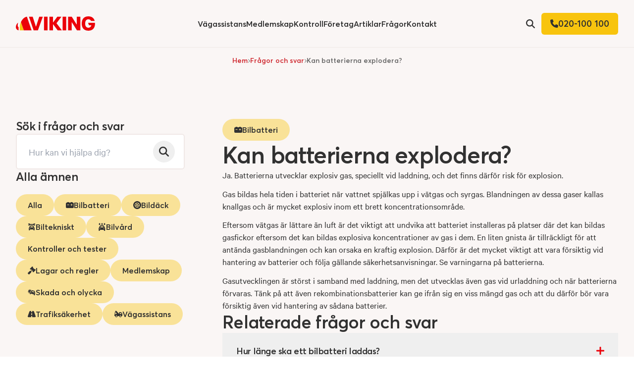

--- FILE ---
content_type: text/html; charset=utf-8
request_url: https://www.vikingvagassistans.se/faq/kan-batterierna-explodera
body_size: 31987
content:
<!DOCTYPE html><html class="__variable_109058 __variable_10ad6b font-sans" lang="sv"><head><meta charSet="utf-8"/><link rel="preconnect" href="https://eocvjlv1.api.sanity.io"/><link href="https://eocvjlv1.api.sanity.io" rel="dns-prefetch"/><meta name="viewport" content="width=device-width, initial-scale=1"/><link rel="preload" href="/_next/static/media/08e1674f8d5ef64d-s.p.woff2" as="font" crossorigin="" type="font/woff2"/><link rel="preload" href="/_next/static/media/62512571cecda21d-s.p.woff2" as="font" crossorigin="" type="font/woff2"/><link rel="preload" href="/_next/static/media/6edb101d65c827d2-s.p.woff2" as="font" crossorigin="" type="font/woff2"/><link rel="preload" href="/_next/static/media/e8ef39b639539436-s.p.woff2" as="font" crossorigin="" type="font/woff2"/><link rel="preload" href="/_next/static/media/f0ed5fab7910b3e0-s.p.woff2" as="font" crossorigin="" type="font/woff2"/><link rel="preload" as="image" href="https://cdn.sanity.io/images/eocvjlv1/production-2024/b09fb8a4946d503aa2f86146a79ed0f8c8bcd3bb-640x512.svg"/><link rel="preload" as="image" href="https://cdn.sanity.io/images/eocvjlv1/production-2024/cb3b7451f290fc96829556dbee5e037f30c0187e-640x512.svg"/><link rel="preload" as="image" href="https://cdn.sanity.io/images/eocvjlv1/production-2024/a61e06fb9d130eae82ccf33a5a89b55565ef88f4-640x512.svg"/><link rel="preload" as="image" href="https://cdn.sanity.io/images/eocvjlv1/production-2024/487d393d2bb7d4e4ae11ff2415444e46482120b3-512x512.svg"/><link rel="preload" as="image" href="https://cdn.sanity.io/images/eocvjlv1/production-2024/32299e9e35d1b99f345b5decb8b138b5aae86f4c-640x512.svg"/><link rel="preload" as="image" href="https://cdn.sanity.io/images/eocvjlv1/production-2024/404e001c1349d6f8268a0d9f0a1062daf11f8993-448x512.svg"/><link rel="preload" as="image" href="https://cdn.sanity.io/images/eocvjlv1/production-2024/ebc2c5eba7796ecb2cd51c19f7d24f0977ad2ade-640x512.svg"/><link rel="preload" as="image" href="https://cdn.sanity.io/images/eocvjlv1/production-2024/c2451887b1f4850239dbe9732f4bebda42df4b7c-512x512.svg"/><link rel="preload" as="image" href="https://cdn.sanity.io/images/eocvjlv1/production-2024/0a216fcc02abf35f9550311f1385073e1aa87cde-512x512.svg"/><link rel="preload" as="image" href="https://cdn.sanity.io/images/eocvjlv1/production-2024/f20db35317cf4368d7526f2545dad2fea2b40e5f-576x512.svg"/><link rel="stylesheet" href="/_next/static/css/1bfcb62ad66e190b.css?dpl=dpl_PLakCjUakZuVxakFyYX8WVQWTmez" data-precedence="next"/><link rel="stylesheet" href="/_next/static/css/a88cef16bc9755d8.css?dpl=dpl_PLakCjUakZuVxakFyYX8WVQWTmez" data-precedence="next"/><link rel="stylesheet" href="/_next/static/css/8f82108562875388.css?dpl=dpl_PLakCjUakZuVxakFyYX8WVQWTmez" data-precedence="next"/><link rel="stylesheet" href="/_next/static/css/076f08251dc169b2.css?dpl=dpl_PLakCjUakZuVxakFyYX8WVQWTmez" data-precedence="next"/><link rel="preload" as="script" fetchPriority="low" href="/_next/static/chunks/webpack-f9320d9e4827b3d2.js?dpl=dpl_PLakCjUakZuVxakFyYX8WVQWTmez"/><script src="/_next/static/chunks/1667bbd2-a0fd6c0fa978b04b.js?dpl=dpl_PLakCjUakZuVxakFyYX8WVQWTmez" async=""></script><script src="/_next/static/chunks/618-c3fc1c96207d65d0.js?dpl=dpl_PLakCjUakZuVxakFyYX8WVQWTmez" async=""></script><script src="/_next/static/chunks/main-app-2b661b14eb292979.js?dpl=dpl_PLakCjUakZuVxakFyYX8WVQWTmez" async=""></script><script src="/_next/static/chunks/230-5877c89cbe86d435.js?dpl=dpl_PLakCjUakZuVxakFyYX8WVQWTmez" async=""></script><script src="/_next/static/chunks/2944-e1eb5ba23ef905bb.js?dpl=dpl_PLakCjUakZuVxakFyYX8WVQWTmez" async=""></script><script src="/_next/static/chunks/4318-8ca73873560184ea.js?dpl=dpl_PLakCjUakZuVxakFyYX8WVQWTmez" async=""></script><script src="/_next/static/chunks/1093-3e3a73a14b562388.js?dpl=dpl_PLakCjUakZuVxakFyYX8WVQWTmez" async=""></script><script src="/_next/static/chunks/390-17be1b59b611db2f.js?dpl=dpl_PLakCjUakZuVxakFyYX8WVQWTmez" async=""></script><script src="/_next/static/chunks/app/(website)/%5Bsitename%5D/%5Blang%5D/layout-b9a2f52d5fbf2271.js?dpl=dpl_PLakCjUakZuVxakFyYX8WVQWTmez" async=""></script><script src="/_next/static/chunks/2d1400c4-10c489480e1a1484.js?dpl=dpl_PLakCjUakZuVxakFyYX8WVQWTmez" async=""></script><script src="/_next/static/chunks/7734-94aef43bc772f7c5.js?dpl=dpl_PLakCjUakZuVxakFyYX8WVQWTmez" async=""></script><script src="/_next/static/chunks/7241-a5ddc015f73d2a06.js?dpl=dpl_PLakCjUakZuVxakFyYX8WVQWTmez" async=""></script><script src="/_next/static/chunks/1146-f5aec289b469dbec.js?dpl=dpl_PLakCjUakZuVxakFyYX8WVQWTmez" async=""></script><script src="/_next/static/chunks/app/(website)/%5Bsitename%5D/%5Blang%5D/not-found-a9023838c3b8c3ec.js?dpl=dpl_PLakCjUakZuVxakFyYX8WVQWTmez" async=""></script><script src="/_next/static/chunks/58c4ad9b-ba23dc7ba0bf8f9c.js?dpl=dpl_PLakCjUakZuVxakFyYX8WVQWTmez" async=""></script><script src="/_next/static/chunks/0d89c6e1-ce8633c13641f2b5.js?dpl=dpl_PLakCjUakZuVxakFyYX8WVQWTmez" async=""></script><script src="/_next/static/chunks/26e71851-0c7d8b21bc9a9aba.js?dpl=dpl_PLakCjUakZuVxakFyYX8WVQWTmez" async=""></script><script src="/_next/static/chunks/4500-0405b6085c06a908.js?dpl=dpl_PLakCjUakZuVxakFyYX8WVQWTmez" async=""></script><script src="/_next/static/chunks/1492-c3ca179c3c67c317.js?dpl=dpl_PLakCjUakZuVxakFyYX8WVQWTmez" async=""></script><script src="/_next/static/chunks/4206-5af81e4f8e38227d.js?dpl=dpl_PLakCjUakZuVxakFyYX8WVQWTmez" async=""></script><script src="/_next/static/chunks/6282-6368a40b48040078.js?dpl=dpl_PLakCjUakZuVxakFyYX8WVQWTmez" async=""></script><script src="/_next/static/chunks/485-019f53e23c2d32cd.js?dpl=dpl_PLakCjUakZuVxakFyYX8WVQWTmez" async=""></script><script src="/_next/static/chunks/2089-abcc9e93a441462d.js?dpl=dpl_PLakCjUakZuVxakFyYX8WVQWTmez" async=""></script><script src="/_next/static/chunks/app/(website)/%5Bsitename%5D/%5Blang%5D/%5B%5B...slugs%5D%5D/page-a9409183c3743ec3.js?dpl=dpl_PLakCjUakZuVxakFyYX8WVQWTmez" async=""></script><link rel="preload" href="https://consent.cookiebot.com/uc.js" as="script"/><link rel="preload" as="image" href="https://cdn.sanity.io/images/eocvjlv1/production-2024/7c4630884f5148be96be6a9461edf2f33633bba8-448x512.svg"/><link rel="preload" as="image" href="https://cdn.sanity.io/images/eocvjlv1/production-2024/4837ca623475af4492bb3c80cc7338094bc857e8-512x512.svg"/><link rel="preload" as="image" href="https://cdn.sanity.io/images/eocvjlv1/production-2024/f750afb86fe0757cc7ca7cb989a01d7b903148f2-512x512.svg"/><link rel="preload" as="image" href="https://cdn.sanity.io/images/eocvjlv1/production-2024/32c6903c9a2b651396f8ca893758ad86457399c3-512x512.svg"/><link rel="preload" as="image" href="https://cdn.sanity.io/images/eocvjlv1/production-2024/11f83bcd5a94e9d54de14f54b89a7141b5b2f58f-640x512.svg"/><link rel="preload" as="image" href="https://cdn.sanity.io/images/eocvjlv1/production-2024/a3e5ce206652ef1a8196599d22ee632018565f6b-576x512.svg"/><link rel="preload" as="image" href="https://cdn.sanity.io/images/eocvjlv1/production-2024/d3a543824611c921bb3b30c64704f7ee1ebf414e-512x512.svg"/><link rel="preload" as="image" href="https://cdn.sanity.io/images/eocvjlv1/production-2024/182ec2b93e3a4bbdb19ae87b67d472a877170ff1-512x512.svg"/><meta name="next-size-adjust" content=""/><title>Kan batterierna explodera? | Viking Vägassistans</title><meta name="description" content="Ja. Batterierna utvecklar explosiv gas, speciellt vid laddning, och det finns därför risk för explosion."/><link rel="manifest" href="/favicon/site.webmanifest"/><link rel="canonical" href="https://www.vikingvagassistans.se/faq/kan-batterierna-explodera"/><link rel="alternate" hrefLang="x-default" href="https://www.vikingvagassistans.se/faq/kan-batterierna-explodera"/><meta property="og:title" content="Kan batterierna explodera?"/><meta property="og:description" content="Ja. Batterierna utvecklar explosiv gas, speciellt vid laddning, och det finns därför risk för explosion."/><meta name="twitter:card" content="summary_large_image"/><meta name="twitter:title" content="Kan batterierna explodera?"/><meta name="twitter:description" content="Ja. Batterierna utvecklar explosiv gas, speciellt vid laddning, och det finns därför risk för explosion."/><script src="/_next/static/chunks/polyfills-42372ed130431b0a.js?dpl=dpl_PLakCjUakZuVxakFyYX8WVQWTmez" noModule=""></script></head><body><div hidden=""><!--$--><!--/$--></div><!--$!--><template data-dgst="BAILOUT_TO_CLIENT_SIDE_RENDERING"></template><!--/$--><!--$!--><template data-dgst="BAILOUT_TO_CLIENT_SIDE_RENDERING"></template><!--/$--><div id="layout" class="flex min-h-screen flex-col text-dark lg:text-lg bg-gray"><!--$--><!--/$--><header><div class="relative z-50 flex max-w-[100vw] border-b border-beige h-[4.5rem] md:h-[5rem] lg:h-[5.5rem] menu-breakpoint:h-[6rem] bg-gray"><div class="mx-auto max-w-[1500px] scroll-anchor px-container flex grow items-center justify-between"><div class="shrink menu-breakpoint:w-1/5"><!--$?--><template id="B:0"></template><div class="mr-5 block max-w-[9rem] md:max-w-[10rem]"><svg role="img" aria-label="Viking Logo" class="w-full fill-current text-red" viewBox="0 0 524 94" xmlns="http://www.w3.org/2000/svg"><path d="m86.48 2.25h24.77l21.05 64.56h1.24l21.04-64.56h23.67l-32.53 89.45h-28.24l-31-89.45z"></path><path d="M209.68 2.25H186.15V91.7H209.68V2.25Z"></path><path d="m304.5 91.7h-27.83l-30.04-39.67h-1.24v39.67h-23.54v-89.45h23.54v37.47h1.24l27.69-37.47h27.27l-32.81 42.52 35.72 46.93z"></path><path d="M332.87 2.25H309.34V91.7H332.87V2.25Z"></path><path d="m345.44 2.25h24.23l31.97 50.43h1.25v-50.43h23.53v89.45h-22.15l-34.05-53.28h-1.24v53.28h-23.54v-89.45z"></path><path d="m523.4 42.38h-45.4l5.59 16.15h15.84c-2.18 8.57-7.22 13.74-15.08 15.4-3.165 0.6699-6.435 0.6699-9.6 0-10.86-2.29-16.33-11.29-16.33-26.69 0-15.84 5.57-25.1 16.29-27.45 3.217-0.7149 6.553-0.7149 9.77 0 2.835 0.5772 5.493 1.8204 7.753 3.627 2.261 1.8065 4.059 4.1246 5.247 6.763h24c-5.03-19.33-19.48-29.98-41.34-30.18h-1.14c-27.61 0.25-43.4 17.19-43.4 47.24 0 27.85 14 44.4 39.08 46.28 1.61 0.11 3.24 0.17 4.89 0.17s3.28-0.06 4.89-0.17c25-1.88 39.08-18.43 39.08-46.28 0-1.66 0-3.28-0.14-4.86"></path><path d="m14.3 43.63c0.43-1.88-0.7-1.46-1.62-0.85s-12.68 11.31-12.68 27.69 14.41 20.83 18.27 21.09v-21.09c-7.65 0-6.54-15.64-4-26.84"></path><path d="m52.51 91.7-18.91-54.48c-0.8 1.72-1.5433 3.47-2.23 5.25-3.2163 8.2225-4.9106 16.961-5 25.79v23.44h26.14z" class="fill-current text-yellow"></path><path d="m73.06 2.27c-15.23 1.32-30.7 16.11-39.46 34.95l18.91 54.48h51.55l-31-89.43z"></path></svg></div><!--/$--></div><nav aria-label="Main menu" class="hidden h-full grow justify-center menu-breakpoint:flex"><ul class="flex flex-col divide-y divide-beige font-display menu-breakpoint:flex-row menu-breakpoint:gap-x-8 menu-breakpoint:divide-none"><li class="relative menu-breakpoint:has-dropdown"><button type="button" class="inline-flex menu-breakpoint:h-full justify-between w-full items-center font-semibold py-4 px-5 text-lg md:text-xl md:py-5 md:px-7 menu-breakpoint:transition-colors menu-breakpoint:py-3 menu-breakpoint:border-0 menu-breakpoint:bg-transparent menu-breakpoint:px-0 menu-breakpoint:text-base  after:hidden after:menu-breakpoint:block after:bg-red after:h-[3px] after:w-full after:top-0 after:absolute after:opacity-0 hover:after:opacity-100 after:transition-opacity" aria-haspopup="true" aria-expanded="false"><span class="sr-only">Hide<!-- --> submenu for</span>Vägassistans<svg aria-hidden="true" focusable="false" data-prefix="fas" data-icon="chevron-down" class="svg-inline--fa fa-chevron-down transition-transform menu-breakpoint:!hidden" role="img" xmlns="http://www.w3.org/2000/svg" viewBox="0 0 512 512"><path fill="currentColor" d="M233.4 406.6c12.5 12.5 32.8 12.5 45.3 0l192-192c12.5-12.5 12.5-32.8 0-45.3s-32.8-12.5-45.3 0L256 338.7 86.6 169.4c-12.5-12.5-32.8-12.5-45.3 0s-12.5 32.8 0 45.3l192 192z"></path></svg></button><div class="menu-breakpoint:fancy-dropdown rounded-b-lg hidden menu-breakpoint:w-[30rem] after:absolute after:bottom-full after:left-1/2 after:hidden after:-translate-x-1/2 after:border-x-[0.7rem] after:border-b-[0.7rem] after:border-transparent menu-breakpoint:after:block after:border-b-white bg-white"><div class="grid grid-cols-1 gap-6 p-5 pt-2 md:p-7 md:pt-2 menu-breakpoint:p-7 md:grid-cols-2"><div class="flex flex-col menu-breakpoint:items-start"><a class="mb-3.5 text-xs font-semibold uppercase tracking-wider text-red transition-colors hover:text-dark" href="/vagassistans/tjanster">Vägassistanstjänster</a><ul class="text-base"><li class="first:-mt-1 last:-mb-1"><a class="group flex gap-x-2.5 py-1 font-semibold transition-colors hover:text-red menu-breakpoint:inline-flex" href="/vagassistans/tjanster/punktering">Punktering</a></li><li class="first:-mt-1 last:-mb-1"><a class="group flex gap-x-2.5 py-1 font-semibold transition-colors hover:text-red menu-breakpoint:inline-flex" href="/vagassistans/tjanster/urladdat-batteri">Starthjälp</a></li><li class="first:-mt-1 last:-mb-1"><a class="group flex gap-x-2.5 py-1 font-semibold transition-colors hover:text-red menu-breakpoint:inline-flex" href="/vagassistans/tjanster/motorstopp">Motorstopp</a></li><li class="first:-mt-1 last:-mb-1"><a class="group flex gap-x-2.5 py-1 font-semibold transition-colors hover:text-red menu-breakpoint:inline-flex" href="/vagassistans/tjanster/tom-tank">Tom tank</a></li><li class="first:-mt-1 last:-mb-1"><a class="group flex gap-x-2.5 py-1 font-semibold transition-colors hover:text-red menu-breakpoint:inline-flex" href="/vagassistans/tjanster/feltankning">Feltankning</a></li><li class="first:-mt-1 last:-mb-1"><a class="group flex gap-x-2.5 py-1 font-semibold transition-colors hover:text-red menu-breakpoint:inline-flex" href="/vagassistans/tjanster/utelasning">Utelåsning</a></li><li class="first:-mt-1 last:-mb-1"><a class="group flex gap-x-2.5 py-1 font-semibold transition-colors hover:text-red menu-breakpoint:inline-flex" href="/vagassistans/tjanster/bargning">Bärgning</a></li></ul></div><div class="flex flex-col menu-breakpoint:items-start"><a class="mb-3.5 text-xs font-semibold uppercase tracking-wider text-red transition-colors hover:text-dark" href="/service/tjanster">Servicetjänster</a><ul class="text-base"><li class="first:-mt-1 last:-mb-1"><a class="group flex gap-x-2.5 py-1 font-semibold transition-colors hover:text-red menu-breakpoint:inline-flex" href="/service/tjanster/vagassistans-via-telefon">Vägassistans via telefon</a></li><li class="first:-mt-1 last:-mb-1"><a class="group flex gap-x-2.5 py-1 font-semibold transition-colors hover:text-red menu-breakpoint:inline-flex" href="/service/tjanster/pafyllning-olja"><img src="https://cdn.sanity.io/images/eocvjlv1/production-2024/b09fb8a4946d503aa2f86146a79ed0f8c8bcd3bb-640x512.svg" class="filter-dark mt-1 !h-4 !w-4 text-sm opacity-40 transition-opacity group-hover:opacity-100 inline-block" aria-hidden="true" alt=""/>Påfyllning av olja</a></li><li class="first:-mt-1 last:-mb-1"><a class="group flex gap-x-2.5 py-1 font-semibold transition-colors hover:text-red menu-breakpoint:inline-flex" href="/service/tjanster/dackbyte">Däckbyte</a></li><li class="first:-mt-1 last:-mb-1"><a class="group flex gap-x-2.5 py-1 font-semibold transition-colors hover:text-red menu-breakpoint:inline-flex" href="/service/tjanster/biltransport"><img src="https://cdn.sanity.io/images/eocvjlv1/production-2024/cb3b7451f290fc96829556dbee5e037f30c0187e-640x512.svg" class="filter-dark mt-1 !h-4 !w-4 text-sm opacity-40 transition-opacity group-hover:opacity-100 inline-block" aria-hidden="true" alt=""/>Biltransport</a></li><li class="first:-mt-1 last:-mb-1"><a href="https://medlem.vikingvagassistans.se/" rel="noopener" class="group flex gap-x-2.5 py-1 font-semibold transition-colors hover:text-red menu-breakpoint:inline-flex">Medlemskap</a></li></ul></div></div><div class="rounded-b-lg border-3 p-5 md:px-7 md:py-6 border-white bg-gray bg-opacity-70"><a class="group" href="/bestall-vagassistans"><div class="flex items-center gap-x-4 font-sans"><div class="flex h-10 w-10 shrink-0 items-center justify-center rounded-full bg-beige text-xl transition-colors group-hover:bg-red"><img src="https://cdn.sanity.io/images/eocvjlv1/production-2024/a61e06fb9d130eae82ccf33a5a89b55565ef88f4-640x512.svg" class="filter-red group-hover:filter-beige h-[1em] w-[1em] transition-all inline-block" aria-hidden="true" alt=""/></div><div class="flex flex-col leading-tight"><p>Behöver du vägassistans nu?</p><p class="text-muted">Beställ vägassistans oavsett orsak, fordon, plats eller tid.</p></div></div></a></div></div></li><li class="relative "><a class="inline-flex menu-breakpoint:h-full justify-between w-full items-center font-semibold py-4 px-5 text-lg md:text-xl md:py-5 md:px-7 menu-breakpoint:transition-colors menu-breakpoint:py-3 menu-breakpoint:border-0 menu-breakpoint:bg-transparent menu-breakpoint:px-0 menu-breakpoint:text-base  after:hidden after:menu-breakpoint:block after:bg-red after:h-[3px] after:w-full after:top-0 after:absolute after:opacity-0 hover:after:opacity-100 after:transition-opacity" href="/medlem">Medlemskap</a></li><li class="relative menu-breakpoint:has-dropdown"><button type="button" class="inline-flex menu-breakpoint:h-full justify-between w-full items-center font-semibold py-4 px-5 text-lg md:text-xl md:py-5 md:px-7 menu-breakpoint:transition-colors menu-breakpoint:py-3 menu-breakpoint:border-0 menu-breakpoint:bg-transparent menu-breakpoint:px-0 menu-breakpoint:text-base  after:hidden after:menu-breakpoint:block after:bg-red after:h-[3px] after:w-full after:top-0 after:absolute after:opacity-0 hover:after:opacity-100 after:transition-opacity" aria-haspopup="true" aria-expanded="false"><span class="sr-only">Hide<!-- --> submenu for</span>Kontroll<svg aria-hidden="true" focusable="false" data-prefix="fas" data-icon="chevron-down" class="svg-inline--fa fa-chevron-down transition-transform menu-breakpoint:!hidden" role="img" xmlns="http://www.w3.org/2000/svg" viewBox="0 0 512 512"><path fill="currentColor" d="M233.4 406.6c12.5 12.5 32.8 12.5 45.3 0l192-192c12.5-12.5 12.5-32.8 0-45.3s-32.8-12.5-45.3 0L256 338.7 86.6 169.4c-12.5-12.5-32.8-12.5-45.3 0s-12.5 32.8 0 45.3l192 192z"></path></svg></button><div class="menu-breakpoint:fancy-dropdown rounded-b-lg hidden menu-breakpoint:w-[30rem] after:absolute after:bottom-full after:left-1/2 after:hidden after:-translate-x-1/2 after:border-x-[0.7rem] after:border-b-[0.7rem] after:border-transparent menu-breakpoint:after:block after:border-b-white bg-white"><div class="grid grid-cols-1 gap-6 p-5 pt-2 md:p-7 md:pt-2 menu-breakpoint:p-7 md:grid-cols-2"><div class="flex flex-col menu-breakpoint:items-start"><a class="mb-3.5 text-xs font-semibold uppercase tracking-wider text-red transition-colors hover:text-dark" href="/kontroll">Kontroller och tester</a><ul class="text-base"><li class="first:-mt-1 last:-mb-1"><a class="group flex gap-x-2.5 py-1 font-semibold transition-colors hover:text-red menu-breakpoint:inline-flex" href="/kontroll/privat/foerhandsbedoemning-vid-leasing">Förhandsbedömning vid leasing</a></li><li class="first:-mt-1 last:-mb-1"><a class="group flex gap-x-2.5 py-1 font-semibold transition-colors hover:text-red menu-breakpoint:inline-flex" href="/kontroll/privat/garantiutlopskontroll">Garantiutlöpskontroll</a></li><li class="first:-mt-1 last:-mb-1"><a class="group flex gap-x-2.5 py-1 font-semibold transition-colors hover:text-red menu-breakpoint:inline-flex" href="/kontroll/privat/agarbyteskontroll-basis">Ägarbyteskontroll basis</a></li><li class="first:-mt-1 last:-mb-1"><a class="group flex gap-x-2.5 py-1 font-semibold transition-colors hover:text-red menu-breakpoint:inline-flex" href="/kontroll/privat/agarbyteskontroll-komplett">Ägarbyteskontroll</a></li><li class="first:-mt-1 last:-mb-1"><a class="group flex gap-x-2.5 py-1 font-semibold transition-colors hover:text-red menu-breakpoint:inline-flex" href="/kontroll/privat">Se alla tjänster →</a></li></ul></div><div class="flex flex-col menu-breakpoint:items-start"><a class="mb-3.5 text-xs font-semibold uppercase tracking-wider text-red transition-colors hover:text-dark" href="/kontroll/besiktningsstationer">Kontrollstationer</a><ul class="text-base"><li class="first:-mt-1 last:-mb-1"><a class="group flex gap-x-2.5 py-1 font-semibold transition-colors hover:text-red menu-breakpoint:inline-flex" href="/kontroll/besiktningsstationer/danderyd">Danderyd</a></li><li class="first:-mt-1 last:-mb-1"><a class="group flex gap-x-2.5 py-1 font-semibold transition-colors hover:text-red menu-breakpoint:inline-flex" href="/kontroll/besiktningsstationer/uppsala">Knivsta</a></li><li class="first:-mt-1 last:-mb-1"><a class="group flex gap-x-2.5 py-1 font-semibold transition-colors hover:text-red menu-breakpoint:inline-flex" href="/kontroll/besiktningsstationer">Se alla stationer →</a></li></ul></div></div><div class="rounded-b-lg border-3 p-5 md:px-7 md:py-6 border-white bg-gray bg-opacity-70"><a class="group" href="/kontroll"><div class="flex items-center gap-x-4 font-sans"><div class="flex h-10 w-10 shrink-0 items-center justify-center rounded-full bg-beige text-xl transition-colors group-hover:bg-red"><img src="https://cdn.sanity.io/images/eocvjlv1/production-2024/487d393d2bb7d4e4ae11ff2415444e46482120b3-512x512.svg" class="filter-red group-hover:filter-beige h-[1em] w-[1em] transition-all inline-block" aria-hidden="true" alt=""/></div><div class="flex flex-col leading-tight"><p>Allt om Viking Kontroll</p><p class="text-muted">Läs mer och boka tid här.</p></div></div></a></div></div></li><li class="relative menu-breakpoint:has-dropdown"><button type="button" class="inline-flex menu-breakpoint:h-full justify-between w-full items-center font-semibold py-4 px-5 text-lg md:text-xl md:py-5 md:px-7 menu-breakpoint:transition-colors menu-breakpoint:py-3 menu-breakpoint:border-0 menu-breakpoint:bg-transparent menu-breakpoint:px-0 menu-breakpoint:text-base  after:hidden after:menu-breakpoint:block after:bg-red after:h-[3px] after:w-full after:top-0 after:absolute after:opacity-0 hover:after:opacity-100 after:transition-opacity" aria-haspopup="true" aria-expanded="false"><span class="sr-only">Hide<!-- --> submenu for</span>Företag<svg aria-hidden="true" focusable="false" data-prefix="fas" data-icon="chevron-down" class="svg-inline--fa fa-chevron-down transition-transform menu-breakpoint:!hidden" role="img" xmlns="http://www.w3.org/2000/svg" viewBox="0 0 512 512"><path fill="currentColor" d="M233.4 406.6c12.5 12.5 32.8 12.5 45.3 0l192-192c12.5-12.5 12.5-32.8 0-45.3s-32.8-12.5-45.3 0L256 338.7 86.6 169.4c-12.5-12.5-32.8-12.5-45.3 0s-12.5 32.8 0 45.3l192 192z"></path></svg></button><div class="menu-breakpoint:fancy-dropdown rounded-b-lg hidden menu-breakpoint:w-[30rem] after:absolute after:bottom-full after:left-1/2 after:hidden after:-translate-x-1/2 after:border-x-[0.7rem] after:border-b-[0.7rem] after:border-transparent menu-breakpoint:after:block after:border-b-white bg-white"><div class="grid grid-cols-1 gap-6 p-5 pt-2 md:p-7 md:pt-2 menu-breakpoint:p-7 md:grid-cols-2"><div class="flex flex-col menu-breakpoint:items-start"><a class="mb-3.5 text-xs font-semibold uppercase tracking-wider text-red transition-colors hover:text-dark" href="/foretag/tjanster">Företagstjänster</a><ul class="text-base"><li class="first:-mt-1 last:-mb-1"><a class="group flex gap-x-2.5 py-1 font-semibold transition-colors hover:text-red menu-breakpoint:inline-flex" href="/foretag/tjanster/tungbargning"><img src="https://cdn.sanity.io/images/eocvjlv1/production-2024/a61e06fb9d130eae82ccf33a5a89b55565ef88f4-640x512.svg" class="filter-dark mt-1 !h-4 !w-4 text-sm opacity-40 transition-opacity group-hover:opacity-100 inline-block" aria-hidden="true" alt=""/>Tungbärgning</a></li><li class="first:-mt-1 last:-mb-1"><a class="group flex gap-x-2.5 py-1 font-semibold transition-colors hover:text-red menu-breakpoint:inline-flex" href="/foretag/tjanster/transport"><img src="https://cdn.sanity.io/images/eocvjlv1/production-2024/cb3b7451f290fc96829556dbee5e037f30c0187e-640x512.svg" class="filter-dark mt-1 !h-4 !w-4 text-sm opacity-40 transition-opacity group-hover:opacity-100 inline-block" aria-hidden="true" alt=""/>Transport</a></li><li class="first:-mt-1 last:-mb-1"><a class="group flex gap-x-2.5 py-1 font-semibold transition-colors hover:text-red menu-breakpoint:inline-flex" href="/foretag/tjanster/vaerdering"><img src="https://cdn.sanity.io/images/eocvjlv1/production-2024/32299e9e35d1b99f345b5decb8b138b5aae86f4c-640x512.svg" class="filter-dark mt-1 !h-4 !w-4 text-sm opacity-40 transition-opacity group-hover:opacity-100 inline-block" aria-hidden="true" alt=""/>Värdering</a></li><li class="first:-mt-1 last:-mb-1"><a class="group flex gap-x-2.5 py-1 font-semibold transition-colors hover:text-red menu-breakpoint:inline-flex" href="/foretag/tjanster/callcenter"><img src="https://cdn.sanity.io/images/eocvjlv1/production-2024/404e001c1349d6f8268a0d9f0a1062daf11f8993-448x512.svg" class="filter-dark mt-1 !h-4 !w-4 text-sm opacity-40 transition-opacity group-hover:opacity-100 inline-block" aria-hidden="true" alt=""/>Callcenter</a></li><li class="first:-mt-1 last:-mb-1"><a class="group flex gap-x-2.5 py-1 font-semibold transition-colors hover:text-red menu-breakpoint:inline-flex" href="/foretag/tjanster">Se alla →</a></li></ul></div><div class="flex flex-col menu-breakpoint:items-start"><a class="mb-3.5 text-xs font-semibold uppercase tracking-wider text-red transition-colors hover:text-dark" href="/foretag/branscher">Branschlösningar</a><ul class="text-base"><li class="first:-mt-1 last:-mb-1"><a class="group flex gap-x-2.5 py-1 font-semibold transition-colors hover:text-red menu-breakpoint:inline-flex" href="/foretag/branscher/transportbranschen">Transportbranschen</a></li><li class="first:-mt-1 last:-mb-1"><a class="group flex gap-x-2.5 py-1 font-semibold transition-colors hover:text-red menu-breakpoint:inline-flex" href="/foretag/branscher/servicebranschen"><img src="https://cdn.sanity.io/images/eocvjlv1/production-2024/ebc2c5eba7796ecb2cd51c19f7d24f0977ad2ade-640x512.svg" class="filter-dark mt-1 !h-4 !w-4 text-sm opacity-40 transition-opacity group-hover:opacity-100 inline-block" aria-hidden="true" alt=""/>Servicebranschen</a></li><li class="first:-mt-1 last:-mb-1"><a class="group flex gap-x-2.5 py-1 font-semibold transition-colors hover:text-red menu-breakpoint:inline-flex" href="/foretag/branscher/avfallsbranschen">Avfallsbranschen</a></li><li class="first:-mt-1 last:-mb-1"><a class="group flex gap-x-2.5 py-1 font-semibold transition-colors hover:text-red menu-breakpoint:inline-flex" href="/foretag/branscher/bilbranschen">Bilbranschen</a></li><li class="first:-mt-1 last:-mb-1"><a class="group flex gap-x-2.5 py-1 font-semibold transition-colors hover:text-red menu-breakpoint:inline-flex" href="/foretag/branscher">Se alla →</a></li></ul></div></div><div class="rounded-b-lg border-3 p-5 md:px-7 md:py-6 border-white bg-gray bg-opacity-70"><a class="group" href="/foretag"><div class="flex items-center gap-x-4 font-sans"><div class="flex h-10 w-10 shrink-0 items-center justify-center rounded-full bg-beige text-xl transition-colors group-hover:bg-red"><img src="https://cdn.sanity.io/images/eocvjlv1/production-2024/c2451887b1f4850239dbe9732f4bebda42df4b7c-512x512.svg" class="filter-red group-hover:filter-beige h-[1em] w-[1em] transition-all inline-block" aria-hidden="true" alt=""/></div><div class="flex flex-col leading-tight"><p>Läs mer och begär offert</p><p class="text-muted">Rätt lösning och avtal för ditt företag</p></div></div></a></div></div></li><li class="relative menu-breakpoint:has-dropdown"><button type="button" class="inline-flex menu-breakpoint:h-full justify-between w-full items-center font-semibold py-4 px-5 text-lg md:text-xl md:py-5 md:px-7 menu-breakpoint:transition-colors menu-breakpoint:py-3 menu-breakpoint:border-0 menu-breakpoint:bg-transparent menu-breakpoint:px-0 menu-breakpoint:text-base  after:hidden after:menu-breakpoint:block after:bg-red after:h-[3px] after:w-full after:top-0 after:absolute after:opacity-0 hover:after:opacity-100 after:transition-opacity" aria-haspopup="true" aria-expanded="false"><span class="sr-only">Hide<!-- --> submenu for</span>Artiklar<svg aria-hidden="true" focusable="false" data-prefix="fas" data-icon="chevron-down" class="svg-inline--fa fa-chevron-down transition-transform menu-breakpoint:!hidden" role="img" xmlns="http://www.w3.org/2000/svg" viewBox="0 0 512 512"><path fill="currentColor" d="M233.4 406.6c12.5 12.5 32.8 12.5 45.3 0l192-192c12.5-12.5 12.5-32.8 0-45.3s-32.8-12.5-45.3 0L256 338.7 86.6 169.4c-12.5-12.5-32.8-12.5-45.3 0s-12.5 32.8 0 45.3l192 192z"></path></svg></button><div class="menu-breakpoint:fancy-dropdown rounded-b-lg hidden menu-breakpoint:w-[30rem] after:absolute after:bottom-full after:left-1/2 after:hidden after:-translate-x-1/2 after:border-x-[0.7rem] after:border-b-[0.7rem] after:border-transparent menu-breakpoint:after:block after:border-b-white bg-white"><div class="grid grid-cols-1 gap-6 p-5 pt-2 md:p-7 md:pt-2 menu-breakpoint:p-7 md:grid-cols-2"><div class="flex flex-col menu-breakpoint:items-start"><a class="mb-3.5 text-xs font-semibold uppercase tracking-wider text-red transition-colors hover:text-dark" href="/artiklar">Kategorier</a><ul class="text-base"><li class="first:-mt-1 last:-mb-1"><a class="group flex gap-x-2.5 py-1 font-semibold transition-colors hover:text-red menu-breakpoint:inline-flex" href="/artiklar/kategorier/val-forberedd">Väl förberedd</a></li><li class="first:-mt-1 last:-mb-1"><a class="group flex gap-x-2.5 py-1 font-semibold transition-colors hover:text-red menu-breakpoint:inline-flex" href="/artiklar/kategorier/kor-smart">Kör smart</a></li><li class="first:-mt-1 last:-mb-1"><a class="group flex gap-x-2.5 py-1 font-semibold transition-colors hover:text-red menu-breakpoint:inline-flex" href="/artiklar/kategorier/gor-det-sjalv">Gör det själv</a></li><li class="first:-mt-1 last:-mb-1"><a class="group flex gap-x-2.5 py-1 font-semibold transition-colors hover:text-red menu-breakpoint:inline-flex" href="/artiklar/kategorier/bra-att-veta">Bra att veta</a></li><li class="first:-mt-1 last:-mb-1"><a class="group flex gap-x-2.5 py-1 font-semibold transition-colors hover:text-red menu-breakpoint:inline-flex" href="/artiklar/kategorier/guide">Guide</a></li><li class="first:-mt-1 last:-mb-1"><a class="group flex gap-x-2.5 py-1 font-semibold transition-colors hover:text-red menu-breakpoint:inline-flex" href="/artiklar">Se alla kategorier →</a></li></ul></div><div class="flex flex-col menu-breakpoint:items-start"><a class="mb-3.5 text-xs font-semibold uppercase tracking-wider text-red transition-colors hover:text-dark" href="/artiklar">Ämnen</a><ul class="text-base"><li class="first:-mt-1 last:-mb-1"><a class="group flex gap-x-2.5 py-1 font-semibold transition-colors hover:text-red menu-breakpoint:inline-flex" href="/artiklar/amnen/lagar-och-regler"><img src="https://cdn.sanity.io/images/eocvjlv1/production-2024/0a216fcc02abf35f9550311f1385073e1aa87cde-512x512.svg" class="filter-dark mt-1 !h-4 !w-4 text-sm opacity-40 transition-opacity group-hover:opacity-100 inline-block" aria-hidden="true" alt=""/>Lagar och regler</a></li><li class="first:-mt-1 last:-mb-1"><a class="group flex gap-x-2.5 py-1 font-semibold transition-colors hover:text-red menu-breakpoint:inline-flex" href="/artiklar/amnen/biltekniskt"><img src="https://cdn.sanity.io/images/eocvjlv1/production-2024/f20db35317cf4368d7526f2545dad2fea2b40e5f-576x512.svg" class="filter-dark mt-1 !h-4 !w-4 text-sm opacity-40 transition-opacity group-hover:opacity-100 inline-block" aria-hidden="true" alt=""/>Biltekniskt</a></li><li class="first:-mt-1 last:-mb-1"><a class="group flex gap-x-2.5 py-1 font-semibold transition-colors hover:text-red menu-breakpoint:inline-flex" href="/artiklar/amnen/bilvard"><img src="https://cdn.sanity.io/images/eocvjlv1/production-2024/7c4630884f5148be96be6a9461edf2f33633bba8-448x512.svg" class="filter-dark mt-1 !h-4 !w-4 text-sm opacity-40 transition-opacity group-hover:opacity-100 inline-block" aria-hidden="true" alt=""/>Bilvård</a></li><li class="first:-mt-1 last:-mb-1"><a class="group flex gap-x-2.5 py-1 font-semibold transition-colors hover:text-red menu-breakpoint:inline-flex" href="/artiklar/amnen/saekerhet"><img src="https://cdn.sanity.io/images/eocvjlv1/production-2024/4837ca623475af4492bb3c80cc7338094bc857e8-512x512.svg" class="filter-dark mt-1 !h-4 !w-4 text-sm opacity-40 transition-opacity group-hover:opacity-100 inline-block" aria-hidden="true" alt=""/>Säkerhet</a></li><li class="first:-mt-1 last:-mb-1"><a class="group flex gap-x-2.5 py-1 font-semibold transition-colors hover:text-red menu-breakpoint:inline-flex" href="/artiklar/amnen/bildack"><img src="https://cdn.sanity.io/images/eocvjlv1/production-2024/f750afb86fe0757cc7ca7cb989a01d7b903148f2-512x512.svg" class="filter-dark mt-1 !h-4 !w-4 text-sm opacity-40 transition-opacity group-hover:opacity-100 inline-block" aria-hidden="true" alt=""/>Bildäck</a></li><li class="first:-mt-1 last:-mb-1"><a class="group flex gap-x-2.5 py-1 font-semibold transition-colors hover:text-red menu-breakpoint:inline-flex" href="/artiklar">Se alla ämnen →</a></li></ul></div></div><div class="rounded-b-lg border-3 p-5 md:px-7 md:py-6 border-white bg-gray bg-opacity-70"><a class="group" href="/artiklar"><div class="flex items-center gap-x-4 font-sans"><div class="flex h-10 w-10 shrink-0 items-center justify-center rounded-full bg-beige text-xl transition-colors group-hover:bg-red"><img src="https://cdn.sanity.io/images/eocvjlv1/production-2024/32c6903c9a2b651396f8ca893758ad86457399c3-512x512.svg" class="filter-red group-hover:filter-beige h-[1em] w-[1em] transition-all inline-block" aria-hidden="true" alt=""/></div><div class="flex flex-col leading-tight"><p>Alla artiklar</p><p class="text-muted">Utforska alla artiklar, kategorier och ämnen</p></div></div></a></div></div></li><li class="relative menu-breakpoint:has-dropdown"><button type="button" class="inline-flex menu-breakpoint:h-full justify-between w-full items-center font-semibold py-4 px-5 text-lg md:text-xl md:py-5 md:px-7 menu-breakpoint:transition-colors menu-breakpoint:py-3 menu-breakpoint:border-0 menu-breakpoint:bg-transparent menu-breakpoint:px-0 menu-breakpoint:text-base  after:hidden after:menu-breakpoint:block after:bg-red after:h-[3px] after:w-full after:top-0 after:absolute after:opacity-0 hover:after:opacity-100 after:transition-opacity" aria-haspopup="true" aria-expanded="false"><span class="sr-only">Hide<!-- --> submenu for</span>Frågor <svg aria-hidden="true" focusable="false" data-prefix="fas" data-icon="chevron-down" class="svg-inline--fa fa-chevron-down transition-transform menu-breakpoint:!hidden" role="img" xmlns="http://www.w3.org/2000/svg" viewBox="0 0 512 512"><path fill="currentColor" d="M233.4 406.6c12.5 12.5 32.8 12.5 45.3 0l192-192c12.5-12.5 12.5-32.8 0-45.3s-32.8-12.5-45.3 0L256 338.7 86.6 169.4c-12.5-12.5-32.8-12.5-45.3 0s-12.5 32.8 0 45.3l192 192z"></path></svg></button><div class="menu-breakpoint:fancy-dropdown rounded-b-lg hidden menu-breakpoint:w-96 after:absolute after:bottom-full after:left-1/2 after:hidden after:-translate-x-1/2 after:border-x-[0.7rem] after:border-b-[0.7rem] after:border-transparent menu-breakpoint:after:block after:border-b-white bg-white"><div class="grid grid-cols-1 gap-6 p-5 pt-2 md:p-7 md:pt-2 menu-breakpoint:p-7 "><div class="flex flex-col menu-breakpoint:items-start"><a class="mb-3.5 text-xs font-semibold uppercase tracking-wider text-red transition-colors hover:text-dark" href="/faq">Frågor och svar</a><ul class="text-base"><li class="first:-mt-1 last:-mb-1"><a class="group flex gap-x-2.5 py-1 font-semibold transition-colors hover:text-red menu-breakpoint:inline-flex" href="/faq/amnen/skada-och-olycka"><img src="https://cdn.sanity.io/images/eocvjlv1/production-2024/11f83bcd5a94e9d54de14f54b89a7141b5b2f58f-640x512.svg" class="filter-dark mt-1 !h-4 !w-4 text-sm opacity-40 transition-opacity group-hover:opacity-100 inline-block" aria-hidden="true" alt=""/>Skada och olycka</a></li><li class="first:-mt-1 last:-mb-1"><a class="group flex gap-x-2.5 py-1 font-semibold transition-colors hover:text-red menu-breakpoint:inline-flex" href="/faq/amnen/lagar-och-regler"><img src="https://cdn.sanity.io/images/eocvjlv1/production-2024/0a216fcc02abf35f9550311f1385073e1aa87cde-512x512.svg" class="filter-dark mt-1 !h-4 !w-4 text-sm opacity-40 transition-opacity group-hover:opacity-100 inline-block" aria-hidden="true" alt=""/>Lagar och regler</a></li><li class="first:-mt-1 last:-mb-1"><a class="group flex gap-x-2.5 py-1 font-semibold transition-colors hover:text-red menu-breakpoint:inline-flex" href="/faq/amnen/trafiksaekerhet"><img src="https://cdn.sanity.io/images/eocvjlv1/production-2024/a3e5ce206652ef1a8196599d22ee632018565f6b-576x512.svg" class="filter-dark mt-1 !h-4 !w-4 text-sm opacity-40 transition-opacity group-hover:opacity-100 inline-block" aria-hidden="true" alt=""/>Trafiksäkerhet</a></li><li class="first:-mt-1 last:-mb-1"><a class="group flex gap-x-2.5 py-1 font-semibold transition-colors hover:text-red menu-breakpoint:inline-flex" href="/faq/amnen/biltekniskt"><img src="https://cdn.sanity.io/images/eocvjlv1/production-2024/f20db35317cf4368d7526f2545dad2fea2b40e5f-576x512.svg" class="filter-dark mt-1 !h-4 !w-4 text-sm opacity-40 transition-opacity group-hover:opacity-100 inline-block" aria-hidden="true" alt=""/>Biltekniskt</a></li><li class="first:-mt-1 last:-mb-1"><a class="group flex gap-x-2.5 py-1 font-semibold transition-colors hover:text-red menu-breakpoint:inline-flex" href="/faq/amnen/bilbatteri"><img src="https://cdn.sanity.io/images/eocvjlv1/production-2024/d3a543824611c921bb3b30c64704f7ee1ebf414e-512x512.svg" class="filter-dark mt-1 !h-4 !w-4 text-sm opacity-40 transition-opacity group-hover:opacity-100 inline-block" aria-hidden="true" alt=""/>Bilbatteri</a></li><li class="first:-mt-1 last:-mb-1"><a class="group flex gap-x-2.5 py-1 font-semibold transition-colors hover:text-red menu-breakpoint:inline-flex" href="/faq">Se alla →</a></li></ul></div></div><div class="rounded-b-lg border-3 p-5 md:px-7 md:py-6 border-white bg-gray bg-opacity-70"><a class="group" href="/hjalpcenter"><div class="flex items-center gap-x-4 font-sans"><div class="flex h-10 w-10 shrink-0 items-center justify-center rounded-full bg-beige text-xl transition-colors group-hover:bg-red"><img src="https://cdn.sanity.io/images/eocvjlv1/production-2024/182ec2b93e3a4bbdb19ae87b67d472a877170ff1-512x512.svg" class="filter-red group-hover:filter-beige h-[1em] w-[1em] transition-all inline-block" aria-hidden="true" alt=""/></div><div class="flex flex-col leading-tight"><p>Besök hjälpcentret</p><p class="text-muted">Frågor och svar, support och vägledning</p></div></div></a></div></div></li><li class="relative "><a class="inline-flex menu-breakpoint:h-full justify-between w-full items-center font-semibold py-4 px-5 text-lg md:text-xl md:py-5 md:px-7 menu-breakpoint:transition-colors menu-breakpoint:py-3 menu-breakpoint:border-0 menu-breakpoint:bg-transparent menu-breakpoint:px-0 menu-breakpoint:text-base  after:hidden after:menu-breakpoint:block after:bg-red after:h-[3px] after:w-full after:top-0 after:absolute after:opacity-0 hover:after:opacity-100 after:transition-opacity" href="/kontakt">Kontakt</a></li></ul></nav><ul class="flex shrink-0 items-center justify-end gap-x-4 lg:gap-x-5 menu-breakpoint:w-1/5"><a class="hidden h-11 w-11 items-center justify-center rounded-full bg-beige bg-opacity-0 transition-colors hover:bg-opacity-100 md:flex" href="/search"><span class="sr-only">Sök</span><svg aria-hidden="true" focusable="false" data-prefix="fas" data-icon="magnifying-glass" class="svg-inline--fa fa-magnifying-glass " role="img" xmlns="http://www.w3.org/2000/svg" viewBox="0 0 512 512"><path fill="currentColor" d="M416 208c0 45.9-14.9 88.3-40 122.7L502.6 457.4c12.5 12.5 12.5 32.8 0 45.3s-32.8 12.5-45.3 0L330.7 376c-34.4 25.2-76.8 40-122.7 40C93.1 416 0 322.9 0 208S93.1 0 208 0S416 93.1 416 208zM208 352a144 144 0 1 0 0-288 144 144 0 1 0 0 288z"></path></svg></a><li><a href="tel:020-100100" rel="noopener" class="whitelabel-cta button inline-flex items-center text-left leading-snug font-display rounded-md font-semibold transition-colors overflow-hidden relative before:absolute before:h-full before:w-0 before:left-0 before:top-0 hover:before:w-full before:transition-[width] before:duration-200 bg-yellow text-dark before:bg-white before:bg-opacity-30 px-4 py-2.5 md:px-[1.125rem] md:py-2.5"><span class="relative w-full flex items-center justify-between gap-x-1.5 md:gap-x-2.5"><svg aria-hidden="true" focusable="false" data-prefix="fas" data-icon="phone" class="svg-inline--fa fa-phone text-[0.9em]" role="img" xmlns="http://www.w3.org/2000/svg" viewBox="0 0 512 512"><path fill="currentColor" d="M164.9 24.6c-7.7-18.6-28-28.5-47.4-23.2l-88 24C12.1 30.2 0 46 0 64C0 311.4 200.6 512 448 512c18 0 33.8-12.1 38.6-29.5l24-88c5.3-19.4-4.6-39.7-23.2-47.4l-96-40c-16.3-6.8-35.2-2.1-46.3 11.6L304.7 368C234.3 334.7 177.3 277.7 144 207.3L193.3 167c13.7-11.2 18.4-30 11.6-46.3l-40-96z"></path></svg>020-100 100</span></a></li></ul></div><button type="button" aria-label="Open menu" id="menu-toggle" class="border-l border-beige px-5 md:px-6 menu-breakpoint:hidden w-[4.5rem] md:w-[5rem] lg:w-[5.5rem] menu-breakpoint:w-[6rem]"><div class="menu-toggle-icon"><span class="menu-toggle-line"></span><span class="menu-toggle-line"></span><span class="menu-toggle-line"></span><span class="menu-toggle-line"></span></div></button></div><div class="fixed inset-0 z-20 w-full flex-col bg-gray menu-breakpoint:hidden pt-[4.5rem] md:pt-[5rem] lg:pt-[5.5rem] menu-breakpoint:pt-[6rem] hidden"><div class="grow overflow-y-auto pb-8 pt-5 md:pt-10" style="-webkit-overflow-scrolling:touch"><div class="mx-auto max-w-[1500px] scroll-anchor px-container"><div class="mx-auto md:w-10/12 lg:w-8/12"><div class="font-body relative mb-5 md:hidden"><input type="search" class="w-full rounded-lg border-2 border-white bg-white py-3 pl-5 transition-colors placeholder:text-dark focus:border-beige-dark focus:ring-0" placeholder="Sök..." value=""/><button type="button" aria-label="Sök" class="absolute right-0 top-0 flex h-full items-center justify-center px-5"><svg aria-hidden="true" focusable="false" data-prefix="fas" data-icon="magnifying-glass" class="svg-inline--fa fa-magnifying-glass " role="img" xmlns="http://www.w3.org/2000/svg" viewBox="0 0 512 512"><path fill="currentColor" d="M416 208c0 45.9-14.9 88.3-40 122.7L502.6 457.4c12.5 12.5 12.5 32.8 0 45.3s-32.8 12.5-45.3 0L330.7 376c-34.4 25.2-76.8 40-122.7 40C93.1 416 0 322.9 0 208S93.1 0 208 0S416 93.1 416 208zM208 352a144 144 0 1 0 0-288 144 144 0 1 0 0 288z"></path></svg></button></div><ul class="flex flex-col divide-y divide-beige font-display menu-breakpoint:flex-row menu-breakpoint:gap-x-8 menu-breakpoint:divide-none"><li class="relative menu-breakpoint:has-dropdown"><button type="button" class="inline-flex menu-breakpoint:h-full justify-between w-full items-center font-semibold py-4 px-5 text-lg md:text-xl md:py-5 md:px-7 menu-breakpoint:transition-colors menu-breakpoint:py-3 menu-breakpoint:border-0 menu-breakpoint:bg-transparent menu-breakpoint:px-0 menu-breakpoint:text-base  after:hidden after:menu-breakpoint:block after:bg-red after:h-[3px] after:w-full after:top-0 after:absolute after:opacity-0 hover:after:opacity-100 after:transition-opacity" aria-haspopup="true" aria-expanded="false"><span class="sr-only">Hide<!-- --> submenu for</span>Vägassistans<svg aria-hidden="true" focusable="false" data-prefix="fas" data-icon="chevron-down" class="svg-inline--fa fa-chevron-down transition-transform menu-breakpoint:!hidden" role="img" xmlns="http://www.w3.org/2000/svg" viewBox="0 0 512 512"><path fill="currentColor" d="M233.4 406.6c12.5 12.5 32.8 12.5 45.3 0l192-192c12.5-12.5 12.5-32.8 0-45.3s-32.8-12.5-45.3 0L256 338.7 86.6 169.4c-12.5-12.5-32.8-12.5-45.3 0s-12.5 32.8 0 45.3l192 192z"></path></svg></button><div class="menu-breakpoint:fancy-dropdown rounded-b-lg hidden menu-breakpoint:w-[30rem] after:absolute after:bottom-full after:left-1/2 after:hidden after:-translate-x-1/2 after:border-x-[0.7rem] after:border-b-[0.7rem] after:border-transparent menu-breakpoint:after:block after:border-b-white bg-white"><div class="grid grid-cols-1 gap-6 p-5 pt-2 md:p-7 md:pt-2 menu-breakpoint:p-7 md:grid-cols-2"><div class="flex flex-col menu-breakpoint:items-start"><a class="mb-3.5 text-xs font-semibold uppercase tracking-wider text-red transition-colors hover:text-dark" href="/vagassistans/tjanster">Vägassistanstjänster</a><ul class="text-base"><li class="first:-mt-1 last:-mb-1"><a class="group flex gap-x-2.5 py-1 font-semibold transition-colors hover:text-red menu-breakpoint:inline-flex" href="/vagassistans/tjanster/punktering">Punktering</a></li><li class="first:-mt-1 last:-mb-1"><a class="group flex gap-x-2.5 py-1 font-semibold transition-colors hover:text-red menu-breakpoint:inline-flex" href="/vagassistans/tjanster/urladdat-batteri">Starthjälp</a></li><li class="first:-mt-1 last:-mb-1"><a class="group flex gap-x-2.5 py-1 font-semibold transition-colors hover:text-red menu-breakpoint:inline-flex" href="/vagassistans/tjanster/motorstopp">Motorstopp</a></li><li class="first:-mt-1 last:-mb-1"><a class="group flex gap-x-2.5 py-1 font-semibold transition-colors hover:text-red menu-breakpoint:inline-flex" href="/vagassistans/tjanster/tom-tank">Tom tank</a></li><li class="first:-mt-1 last:-mb-1"><a class="group flex gap-x-2.5 py-1 font-semibold transition-colors hover:text-red menu-breakpoint:inline-flex" href="/vagassistans/tjanster/feltankning">Feltankning</a></li><li class="first:-mt-1 last:-mb-1"><a class="group flex gap-x-2.5 py-1 font-semibold transition-colors hover:text-red menu-breakpoint:inline-flex" href="/vagassistans/tjanster/utelasning">Utelåsning</a></li><li class="first:-mt-1 last:-mb-1"><a class="group flex gap-x-2.5 py-1 font-semibold transition-colors hover:text-red menu-breakpoint:inline-flex" href="/vagassistans/tjanster/bargning">Bärgning</a></li></ul></div><div class="flex flex-col menu-breakpoint:items-start"><a class="mb-3.5 text-xs font-semibold uppercase tracking-wider text-red transition-colors hover:text-dark" href="/service/tjanster">Servicetjänster</a><ul class="text-base"><li class="first:-mt-1 last:-mb-1"><a class="group flex gap-x-2.5 py-1 font-semibold transition-colors hover:text-red menu-breakpoint:inline-flex" href="/service/tjanster/vagassistans-via-telefon">Vägassistans via telefon</a></li><li class="first:-mt-1 last:-mb-1"><a class="group flex gap-x-2.5 py-1 font-semibold transition-colors hover:text-red menu-breakpoint:inline-flex" href="/service/tjanster/pafyllning-olja"><img src="https://cdn.sanity.io/images/eocvjlv1/production-2024/b09fb8a4946d503aa2f86146a79ed0f8c8bcd3bb-640x512.svg" class="filter-dark mt-1 !h-4 !w-4 text-sm opacity-40 transition-opacity group-hover:opacity-100 inline-block" aria-hidden="true" alt=""/>Påfyllning av olja</a></li><li class="first:-mt-1 last:-mb-1"><a class="group flex gap-x-2.5 py-1 font-semibold transition-colors hover:text-red menu-breakpoint:inline-flex" href="/service/tjanster/dackbyte">Däckbyte</a></li><li class="first:-mt-1 last:-mb-1"><a class="group flex gap-x-2.5 py-1 font-semibold transition-colors hover:text-red menu-breakpoint:inline-flex" href="/service/tjanster/biltransport"><img src="https://cdn.sanity.io/images/eocvjlv1/production-2024/cb3b7451f290fc96829556dbee5e037f30c0187e-640x512.svg" class="filter-dark mt-1 !h-4 !w-4 text-sm opacity-40 transition-opacity group-hover:opacity-100 inline-block" aria-hidden="true" alt=""/>Biltransport</a></li><li class="first:-mt-1 last:-mb-1"><a href="https://medlem.vikingvagassistans.se/" rel="noopener" class="group flex gap-x-2.5 py-1 font-semibold transition-colors hover:text-red menu-breakpoint:inline-flex">Medlemskap</a></li></ul></div></div><div class="rounded-b-lg border-3 p-5 md:px-7 md:py-6 border-white bg-gray bg-opacity-70"><a class="group" href="/bestall-vagassistans"><div class="flex items-center gap-x-4 font-sans"><div class="flex h-10 w-10 shrink-0 items-center justify-center rounded-full bg-beige text-xl transition-colors group-hover:bg-red"><img src="https://cdn.sanity.io/images/eocvjlv1/production-2024/a61e06fb9d130eae82ccf33a5a89b55565ef88f4-640x512.svg" class="filter-red group-hover:filter-beige h-[1em] w-[1em] transition-all inline-block" aria-hidden="true" alt=""/></div><div class="flex flex-col leading-tight"><p>Behöver du vägassistans nu?</p><p class="text-muted">Beställ vägassistans oavsett orsak, fordon, plats eller tid.</p></div></div></a></div></div></li><li class="relative "><a class="inline-flex menu-breakpoint:h-full justify-between w-full items-center font-semibold py-4 px-5 text-lg md:text-xl md:py-5 md:px-7 menu-breakpoint:transition-colors menu-breakpoint:py-3 menu-breakpoint:border-0 menu-breakpoint:bg-transparent menu-breakpoint:px-0 menu-breakpoint:text-base  after:hidden after:menu-breakpoint:block after:bg-red after:h-[3px] after:w-full after:top-0 after:absolute after:opacity-0 hover:after:opacity-100 after:transition-opacity" href="/medlem">Medlemskap</a></li><li class="relative menu-breakpoint:has-dropdown"><button type="button" class="inline-flex menu-breakpoint:h-full justify-between w-full items-center font-semibold py-4 px-5 text-lg md:text-xl md:py-5 md:px-7 menu-breakpoint:transition-colors menu-breakpoint:py-3 menu-breakpoint:border-0 menu-breakpoint:bg-transparent menu-breakpoint:px-0 menu-breakpoint:text-base  after:hidden after:menu-breakpoint:block after:bg-red after:h-[3px] after:w-full after:top-0 after:absolute after:opacity-0 hover:after:opacity-100 after:transition-opacity" aria-haspopup="true" aria-expanded="false"><span class="sr-only">Hide<!-- --> submenu for</span>Kontroll<svg aria-hidden="true" focusable="false" data-prefix="fas" data-icon="chevron-down" class="svg-inline--fa fa-chevron-down transition-transform menu-breakpoint:!hidden" role="img" xmlns="http://www.w3.org/2000/svg" viewBox="0 0 512 512"><path fill="currentColor" d="M233.4 406.6c12.5 12.5 32.8 12.5 45.3 0l192-192c12.5-12.5 12.5-32.8 0-45.3s-32.8-12.5-45.3 0L256 338.7 86.6 169.4c-12.5-12.5-32.8-12.5-45.3 0s-12.5 32.8 0 45.3l192 192z"></path></svg></button><div class="menu-breakpoint:fancy-dropdown rounded-b-lg hidden menu-breakpoint:w-[30rem] after:absolute after:bottom-full after:left-1/2 after:hidden after:-translate-x-1/2 after:border-x-[0.7rem] after:border-b-[0.7rem] after:border-transparent menu-breakpoint:after:block after:border-b-white bg-white"><div class="grid grid-cols-1 gap-6 p-5 pt-2 md:p-7 md:pt-2 menu-breakpoint:p-7 md:grid-cols-2"><div class="flex flex-col menu-breakpoint:items-start"><a class="mb-3.5 text-xs font-semibold uppercase tracking-wider text-red transition-colors hover:text-dark" href="/kontroll">Kontroller och tester</a><ul class="text-base"><li class="first:-mt-1 last:-mb-1"><a class="group flex gap-x-2.5 py-1 font-semibold transition-colors hover:text-red menu-breakpoint:inline-flex" href="/kontroll/privat/foerhandsbedoemning-vid-leasing">Förhandsbedömning vid leasing</a></li><li class="first:-mt-1 last:-mb-1"><a class="group flex gap-x-2.5 py-1 font-semibold transition-colors hover:text-red menu-breakpoint:inline-flex" href="/kontroll/privat/garantiutlopskontroll">Garantiutlöpskontroll</a></li><li class="first:-mt-1 last:-mb-1"><a class="group flex gap-x-2.5 py-1 font-semibold transition-colors hover:text-red menu-breakpoint:inline-flex" href="/kontroll/privat/agarbyteskontroll-basis">Ägarbyteskontroll basis</a></li><li class="first:-mt-1 last:-mb-1"><a class="group flex gap-x-2.5 py-1 font-semibold transition-colors hover:text-red menu-breakpoint:inline-flex" href="/kontroll/privat/agarbyteskontroll-komplett">Ägarbyteskontroll</a></li><li class="first:-mt-1 last:-mb-1"><a class="group flex gap-x-2.5 py-1 font-semibold transition-colors hover:text-red menu-breakpoint:inline-flex" href="/kontroll/privat">Se alla tjänster →</a></li></ul></div><div class="flex flex-col menu-breakpoint:items-start"><a class="mb-3.5 text-xs font-semibold uppercase tracking-wider text-red transition-colors hover:text-dark" href="/kontroll/besiktningsstationer">Kontrollstationer</a><ul class="text-base"><li class="first:-mt-1 last:-mb-1"><a class="group flex gap-x-2.5 py-1 font-semibold transition-colors hover:text-red menu-breakpoint:inline-flex" href="/kontroll/besiktningsstationer/danderyd">Danderyd</a></li><li class="first:-mt-1 last:-mb-1"><a class="group flex gap-x-2.5 py-1 font-semibold transition-colors hover:text-red menu-breakpoint:inline-flex" href="/kontroll/besiktningsstationer/uppsala">Knivsta</a></li><li class="first:-mt-1 last:-mb-1"><a class="group flex gap-x-2.5 py-1 font-semibold transition-colors hover:text-red menu-breakpoint:inline-flex" href="/kontroll/besiktningsstationer">Se alla stationer →</a></li></ul></div></div><div class="rounded-b-lg border-3 p-5 md:px-7 md:py-6 border-white bg-gray bg-opacity-70"><a class="group" href="/kontroll"><div class="flex items-center gap-x-4 font-sans"><div class="flex h-10 w-10 shrink-0 items-center justify-center rounded-full bg-beige text-xl transition-colors group-hover:bg-red"><img src="https://cdn.sanity.io/images/eocvjlv1/production-2024/487d393d2bb7d4e4ae11ff2415444e46482120b3-512x512.svg" class="filter-red group-hover:filter-beige h-[1em] w-[1em] transition-all inline-block" aria-hidden="true" alt=""/></div><div class="flex flex-col leading-tight"><p>Allt om Viking Kontroll</p><p class="text-muted">Läs mer och boka tid här.</p></div></div></a></div></div></li><li class="relative menu-breakpoint:has-dropdown"><button type="button" class="inline-flex menu-breakpoint:h-full justify-between w-full items-center font-semibold py-4 px-5 text-lg md:text-xl md:py-5 md:px-7 menu-breakpoint:transition-colors menu-breakpoint:py-3 menu-breakpoint:border-0 menu-breakpoint:bg-transparent menu-breakpoint:px-0 menu-breakpoint:text-base  after:hidden after:menu-breakpoint:block after:bg-red after:h-[3px] after:w-full after:top-0 after:absolute after:opacity-0 hover:after:opacity-100 after:transition-opacity" aria-haspopup="true" aria-expanded="false"><span class="sr-only">Hide<!-- --> submenu for</span>Företag<svg aria-hidden="true" focusable="false" data-prefix="fas" data-icon="chevron-down" class="svg-inline--fa fa-chevron-down transition-transform menu-breakpoint:!hidden" role="img" xmlns="http://www.w3.org/2000/svg" viewBox="0 0 512 512"><path fill="currentColor" d="M233.4 406.6c12.5 12.5 32.8 12.5 45.3 0l192-192c12.5-12.5 12.5-32.8 0-45.3s-32.8-12.5-45.3 0L256 338.7 86.6 169.4c-12.5-12.5-32.8-12.5-45.3 0s-12.5 32.8 0 45.3l192 192z"></path></svg></button><div class="menu-breakpoint:fancy-dropdown rounded-b-lg hidden menu-breakpoint:w-[30rem] after:absolute after:bottom-full after:left-1/2 after:hidden after:-translate-x-1/2 after:border-x-[0.7rem] after:border-b-[0.7rem] after:border-transparent menu-breakpoint:after:block after:border-b-white bg-white"><div class="grid grid-cols-1 gap-6 p-5 pt-2 md:p-7 md:pt-2 menu-breakpoint:p-7 md:grid-cols-2"><div class="flex flex-col menu-breakpoint:items-start"><a class="mb-3.5 text-xs font-semibold uppercase tracking-wider text-red transition-colors hover:text-dark" href="/foretag/tjanster">Företagstjänster</a><ul class="text-base"><li class="first:-mt-1 last:-mb-1"><a class="group flex gap-x-2.5 py-1 font-semibold transition-colors hover:text-red menu-breakpoint:inline-flex" href="/foretag/tjanster/tungbargning"><img src="https://cdn.sanity.io/images/eocvjlv1/production-2024/a61e06fb9d130eae82ccf33a5a89b55565ef88f4-640x512.svg" class="filter-dark mt-1 !h-4 !w-4 text-sm opacity-40 transition-opacity group-hover:opacity-100 inline-block" aria-hidden="true" alt=""/>Tungbärgning</a></li><li class="first:-mt-1 last:-mb-1"><a class="group flex gap-x-2.5 py-1 font-semibold transition-colors hover:text-red menu-breakpoint:inline-flex" href="/foretag/tjanster/transport"><img src="https://cdn.sanity.io/images/eocvjlv1/production-2024/cb3b7451f290fc96829556dbee5e037f30c0187e-640x512.svg" class="filter-dark mt-1 !h-4 !w-4 text-sm opacity-40 transition-opacity group-hover:opacity-100 inline-block" aria-hidden="true" alt=""/>Transport</a></li><li class="first:-mt-1 last:-mb-1"><a class="group flex gap-x-2.5 py-1 font-semibold transition-colors hover:text-red menu-breakpoint:inline-flex" href="/foretag/tjanster/vaerdering"><img src="https://cdn.sanity.io/images/eocvjlv1/production-2024/32299e9e35d1b99f345b5decb8b138b5aae86f4c-640x512.svg" class="filter-dark mt-1 !h-4 !w-4 text-sm opacity-40 transition-opacity group-hover:opacity-100 inline-block" aria-hidden="true" alt=""/>Värdering</a></li><li class="first:-mt-1 last:-mb-1"><a class="group flex gap-x-2.5 py-1 font-semibold transition-colors hover:text-red menu-breakpoint:inline-flex" href="/foretag/tjanster/callcenter"><img src="https://cdn.sanity.io/images/eocvjlv1/production-2024/404e001c1349d6f8268a0d9f0a1062daf11f8993-448x512.svg" class="filter-dark mt-1 !h-4 !w-4 text-sm opacity-40 transition-opacity group-hover:opacity-100 inline-block" aria-hidden="true" alt=""/>Callcenter</a></li><li class="first:-mt-1 last:-mb-1"><a class="group flex gap-x-2.5 py-1 font-semibold transition-colors hover:text-red menu-breakpoint:inline-flex" href="/foretag/tjanster">Se alla →</a></li></ul></div><div class="flex flex-col menu-breakpoint:items-start"><a class="mb-3.5 text-xs font-semibold uppercase tracking-wider text-red transition-colors hover:text-dark" href="/foretag/branscher">Branschlösningar</a><ul class="text-base"><li class="first:-mt-1 last:-mb-1"><a class="group flex gap-x-2.5 py-1 font-semibold transition-colors hover:text-red menu-breakpoint:inline-flex" href="/foretag/branscher/transportbranschen">Transportbranschen</a></li><li class="first:-mt-1 last:-mb-1"><a class="group flex gap-x-2.5 py-1 font-semibold transition-colors hover:text-red menu-breakpoint:inline-flex" href="/foretag/branscher/servicebranschen"><img src="https://cdn.sanity.io/images/eocvjlv1/production-2024/ebc2c5eba7796ecb2cd51c19f7d24f0977ad2ade-640x512.svg" class="filter-dark mt-1 !h-4 !w-4 text-sm opacity-40 transition-opacity group-hover:opacity-100 inline-block" aria-hidden="true" alt=""/>Servicebranschen</a></li><li class="first:-mt-1 last:-mb-1"><a class="group flex gap-x-2.5 py-1 font-semibold transition-colors hover:text-red menu-breakpoint:inline-flex" href="/foretag/branscher/avfallsbranschen">Avfallsbranschen</a></li><li class="first:-mt-1 last:-mb-1"><a class="group flex gap-x-2.5 py-1 font-semibold transition-colors hover:text-red menu-breakpoint:inline-flex" href="/foretag/branscher/bilbranschen">Bilbranschen</a></li><li class="first:-mt-1 last:-mb-1"><a class="group flex gap-x-2.5 py-1 font-semibold transition-colors hover:text-red menu-breakpoint:inline-flex" href="/foretag/branscher">Se alla →</a></li></ul></div></div><div class="rounded-b-lg border-3 p-5 md:px-7 md:py-6 border-white bg-gray bg-opacity-70"><a class="group" href="/foretag"><div class="flex items-center gap-x-4 font-sans"><div class="flex h-10 w-10 shrink-0 items-center justify-center rounded-full bg-beige text-xl transition-colors group-hover:bg-red"><img src="https://cdn.sanity.io/images/eocvjlv1/production-2024/c2451887b1f4850239dbe9732f4bebda42df4b7c-512x512.svg" class="filter-red group-hover:filter-beige h-[1em] w-[1em] transition-all inline-block" aria-hidden="true" alt=""/></div><div class="flex flex-col leading-tight"><p>Läs mer och begär offert</p><p class="text-muted">Rätt lösning och avtal för ditt företag</p></div></div></a></div></div></li><li class="relative menu-breakpoint:has-dropdown"><button type="button" class="inline-flex menu-breakpoint:h-full justify-between w-full items-center font-semibold py-4 px-5 text-lg md:text-xl md:py-5 md:px-7 menu-breakpoint:transition-colors menu-breakpoint:py-3 menu-breakpoint:border-0 menu-breakpoint:bg-transparent menu-breakpoint:px-0 menu-breakpoint:text-base  after:hidden after:menu-breakpoint:block after:bg-red after:h-[3px] after:w-full after:top-0 after:absolute after:opacity-0 hover:after:opacity-100 after:transition-opacity" aria-haspopup="true" aria-expanded="false"><span class="sr-only">Hide<!-- --> submenu for</span>Artiklar<svg aria-hidden="true" focusable="false" data-prefix="fas" data-icon="chevron-down" class="svg-inline--fa fa-chevron-down transition-transform menu-breakpoint:!hidden" role="img" xmlns="http://www.w3.org/2000/svg" viewBox="0 0 512 512"><path fill="currentColor" d="M233.4 406.6c12.5 12.5 32.8 12.5 45.3 0l192-192c12.5-12.5 12.5-32.8 0-45.3s-32.8-12.5-45.3 0L256 338.7 86.6 169.4c-12.5-12.5-32.8-12.5-45.3 0s-12.5 32.8 0 45.3l192 192z"></path></svg></button><div class="menu-breakpoint:fancy-dropdown rounded-b-lg hidden menu-breakpoint:w-[30rem] after:absolute after:bottom-full after:left-1/2 after:hidden after:-translate-x-1/2 after:border-x-[0.7rem] after:border-b-[0.7rem] after:border-transparent menu-breakpoint:after:block after:border-b-white bg-white"><div class="grid grid-cols-1 gap-6 p-5 pt-2 md:p-7 md:pt-2 menu-breakpoint:p-7 md:grid-cols-2"><div class="flex flex-col menu-breakpoint:items-start"><a class="mb-3.5 text-xs font-semibold uppercase tracking-wider text-red transition-colors hover:text-dark" href="/artiklar">Kategorier</a><ul class="text-base"><li class="first:-mt-1 last:-mb-1"><a class="group flex gap-x-2.5 py-1 font-semibold transition-colors hover:text-red menu-breakpoint:inline-flex" href="/artiklar/kategorier/val-forberedd">Väl förberedd</a></li><li class="first:-mt-1 last:-mb-1"><a class="group flex gap-x-2.5 py-1 font-semibold transition-colors hover:text-red menu-breakpoint:inline-flex" href="/artiklar/kategorier/kor-smart">Kör smart</a></li><li class="first:-mt-1 last:-mb-1"><a class="group flex gap-x-2.5 py-1 font-semibold transition-colors hover:text-red menu-breakpoint:inline-flex" href="/artiklar/kategorier/gor-det-sjalv">Gör det själv</a></li><li class="first:-mt-1 last:-mb-1"><a class="group flex gap-x-2.5 py-1 font-semibold transition-colors hover:text-red menu-breakpoint:inline-flex" href="/artiklar/kategorier/bra-att-veta">Bra att veta</a></li><li class="first:-mt-1 last:-mb-1"><a class="group flex gap-x-2.5 py-1 font-semibold transition-colors hover:text-red menu-breakpoint:inline-flex" href="/artiklar/kategorier/guide">Guide</a></li><li class="first:-mt-1 last:-mb-1"><a class="group flex gap-x-2.5 py-1 font-semibold transition-colors hover:text-red menu-breakpoint:inline-flex" href="/artiklar">Se alla kategorier →</a></li></ul></div><div class="flex flex-col menu-breakpoint:items-start"><a class="mb-3.5 text-xs font-semibold uppercase tracking-wider text-red transition-colors hover:text-dark" href="/artiklar">Ämnen</a><ul class="text-base"><li class="first:-mt-1 last:-mb-1"><a class="group flex gap-x-2.5 py-1 font-semibold transition-colors hover:text-red menu-breakpoint:inline-flex" href="/artiklar/amnen/lagar-och-regler"><img src="https://cdn.sanity.io/images/eocvjlv1/production-2024/0a216fcc02abf35f9550311f1385073e1aa87cde-512x512.svg" class="filter-dark mt-1 !h-4 !w-4 text-sm opacity-40 transition-opacity group-hover:opacity-100 inline-block" aria-hidden="true" alt=""/>Lagar och regler</a></li><li class="first:-mt-1 last:-mb-1"><a class="group flex gap-x-2.5 py-1 font-semibold transition-colors hover:text-red menu-breakpoint:inline-flex" href="/artiklar/amnen/biltekniskt"><img src="https://cdn.sanity.io/images/eocvjlv1/production-2024/f20db35317cf4368d7526f2545dad2fea2b40e5f-576x512.svg" class="filter-dark mt-1 !h-4 !w-4 text-sm opacity-40 transition-opacity group-hover:opacity-100 inline-block" aria-hidden="true" alt=""/>Biltekniskt</a></li><li class="first:-mt-1 last:-mb-1"><a class="group flex gap-x-2.5 py-1 font-semibold transition-colors hover:text-red menu-breakpoint:inline-flex" href="/artiklar/amnen/bilvard"><img src="https://cdn.sanity.io/images/eocvjlv1/production-2024/7c4630884f5148be96be6a9461edf2f33633bba8-448x512.svg" class="filter-dark mt-1 !h-4 !w-4 text-sm opacity-40 transition-opacity group-hover:opacity-100 inline-block" aria-hidden="true" alt=""/>Bilvård</a></li><li class="first:-mt-1 last:-mb-1"><a class="group flex gap-x-2.5 py-1 font-semibold transition-colors hover:text-red menu-breakpoint:inline-flex" href="/artiklar/amnen/saekerhet"><img src="https://cdn.sanity.io/images/eocvjlv1/production-2024/4837ca623475af4492bb3c80cc7338094bc857e8-512x512.svg" class="filter-dark mt-1 !h-4 !w-4 text-sm opacity-40 transition-opacity group-hover:opacity-100 inline-block" aria-hidden="true" alt=""/>Säkerhet</a></li><li class="first:-mt-1 last:-mb-1"><a class="group flex gap-x-2.5 py-1 font-semibold transition-colors hover:text-red menu-breakpoint:inline-flex" href="/artiklar/amnen/bildack"><img src="https://cdn.sanity.io/images/eocvjlv1/production-2024/f750afb86fe0757cc7ca7cb989a01d7b903148f2-512x512.svg" class="filter-dark mt-1 !h-4 !w-4 text-sm opacity-40 transition-opacity group-hover:opacity-100 inline-block" aria-hidden="true" alt=""/>Bildäck</a></li><li class="first:-mt-1 last:-mb-1"><a class="group flex gap-x-2.5 py-1 font-semibold transition-colors hover:text-red menu-breakpoint:inline-flex" href="/artiklar">Se alla ämnen →</a></li></ul></div></div><div class="rounded-b-lg border-3 p-5 md:px-7 md:py-6 border-white bg-gray bg-opacity-70"><a class="group" href="/artiklar"><div class="flex items-center gap-x-4 font-sans"><div class="flex h-10 w-10 shrink-0 items-center justify-center rounded-full bg-beige text-xl transition-colors group-hover:bg-red"><img src="https://cdn.sanity.io/images/eocvjlv1/production-2024/32c6903c9a2b651396f8ca893758ad86457399c3-512x512.svg" class="filter-red group-hover:filter-beige h-[1em] w-[1em] transition-all inline-block" aria-hidden="true" alt=""/></div><div class="flex flex-col leading-tight"><p>Alla artiklar</p><p class="text-muted">Utforska alla artiklar, kategorier och ämnen</p></div></div></a></div></div></li><li class="relative menu-breakpoint:has-dropdown"><button type="button" class="inline-flex menu-breakpoint:h-full justify-between w-full items-center font-semibold py-4 px-5 text-lg md:text-xl md:py-5 md:px-7 menu-breakpoint:transition-colors menu-breakpoint:py-3 menu-breakpoint:border-0 menu-breakpoint:bg-transparent menu-breakpoint:px-0 menu-breakpoint:text-base  after:hidden after:menu-breakpoint:block after:bg-red after:h-[3px] after:w-full after:top-0 after:absolute after:opacity-0 hover:after:opacity-100 after:transition-opacity" aria-haspopup="true" aria-expanded="false"><span class="sr-only">Hide<!-- --> submenu for</span>Frågor <svg aria-hidden="true" focusable="false" data-prefix="fas" data-icon="chevron-down" class="svg-inline--fa fa-chevron-down transition-transform menu-breakpoint:!hidden" role="img" xmlns="http://www.w3.org/2000/svg" viewBox="0 0 512 512"><path fill="currentColor" d="M233.4 406.6c12.5 12.5 32.8 12.5 45.3 0l192-192c12.5-12.5 12.5-32.8 0-45.3s-32.8-12.5-45.3 0L256 338.7 86.6 169.4c-12.5-12.5-32.8-12.5-45.3 0s-12.5 32.8 0 45.3l192 192z"></path></svg></button><div class="menu-breakpoint:fancy-dropdown rounded-b-lg hidden menu-breakpoint:w-96 after:absolute after:bottom-full after:left-1/2 after:hidden after:-translate-x-1/2 after:border-x-[0.7rem] after:border-b-[0.7rem] after:border-transparent menu-breakpoint:after:block after:border-b-white bg-white"><div class="grid grid-cols-1 gap-6 p-5 pt-2 md:p-7 md:pt-2 menu-breakpoint:p-7 "><div class="flex flex-col menu-breakpoint:items-start"><a class="mb-3.5 text-xs font-semibold uppercase tracking-wider text-red transition-colors hover:text-dark" href="/faq">Frågor och svar</a><ul class="text-base"><li class="first:-mt-1 last:-mb-1"><a class="group flex gap-x-2.5 py-1 font-semibold transition-colors hover:text-red menu-breakpoint:inline-flex" href="/faq/amnen/skada-och-olycka"><img src="https://cdn.sanity.io/images/eocvjlv1/production-2024/11f83bcd5a94e9d54de14f54b89a7141b5b2f58f-640x512.svg" class="filter-dark mt-1 !h-4 !w-4 text-sm opacity-40 transition-opacity group-hover:opacity-100 inline-block" aria-hidden="true" alt=""/>Skada och olycka</a></li><li class="first:-mt-1 last:-mb-1"><a class="group flex gap-x-2.5 py-1 font-semibold transition-colors hover:text-red menu-breakpoint:inline-flex" href="/faq/amnen/lagar-och-regler"><img src="https://cdn.sanity.io/images/eocvjlv1/production-2024/0a216fcc02abf35f9550311f1385073e1aa87cde-512x512.svg" class="filter-dark mt-1 !h-4 !w-4 text-sm opacity-40 transition-opacity group-hover:opacity-100 inline-block" aria-hidden="true" alt=""/>Lagar och regler</a></li><li class="first:-mt-1 last:-mb-1"><a class="group flex gap-x-2.5 py-1 font-semibold transition-colors hover:text-red menu-breakpoint:inline-flex" href="/faq/amnen/trafiksaekerhet"><img src="https://cdn.sanity.io/images/eocvjlv1/production-2024/a3e5ce206652ef1a8196599d22ee632018565f6b-576x512.svg" class="filter-dark mt-1 !h-4 !w-4 text-sm opacity-40 transition-opacity group-hover:opacity-100 inline-block" aria-hidden="true" alt=""/>Trafiksäkerhet</a></li><li class="first:-mt-1 last:-mb-1"><a class="group flex gap-x-2.5 py-1 font-semibold transition-colors hover:text-red menu-breakpoint:inline-flex" href="/faq/amnen/biltekniskt"><img src="https://cdn.sanity.io/images/eocvjlv1/production-2024/f20db35317cf4368d7526f2545dad2fea2b40e5f-576x512.svg" class="filter-dark mt-1 !h-4 !w-4 text-sm opacity-40 transition-opacity group-hover:opacity-100 inline-block" aria-hidden="true" alt=""/>Biltekniskt</a></li><li class="first:-mt-1 last:-mb-1"><a class="group flex gap-x-2.5 py-1 font-semibold transition-colors hover:text-red menu-breakpoint:inline-flex" href="/faq/amnen/bilbatteri"><img src="https://cdn.sanity.io/images/eocvjlv1/production-2024/d3a543824611c921bb3b30c64704f7ee1ebf414e-512x512.svg" class="filter-dark mt-1 !h-4 !w-4 text-sm opacity-40 transition-opacity group-hover:opacity-100 inline-block" aria-hidden="true" alt=""/>Bilbatteri</a></li><li class="first:-mt-1 last:-mb-1"><a class="group flex gap-x-2.5 py-1 font-semibold transition-colors hover:text-red menu-breakpoint:inline-flex" href="/faq">Se alla →</a></li></ul></div></div><div class="rounded-b-lg border-3 p-5 md:px-7 md:py-6 border-white bg-gray bg-opacity-70"><a class="group" href="/hjalpcenter"><div class="flex items-center gap-x-4 font-sans"><div class="flex h-10 w-10 shrink-0 items-center justify-center rounded-full bg-beige text-xl transition-colors group-hover:bg-red"><img src="https://cdn.sanity.io/images/eocvjlv1/production-2024/182ec2b93e3a4bbdb19ae87b67d472a877170ff1-512x512.svg" class="filter-red group-hover:filter-beige h-[1em] w-[1em] transition-all inline-block" aria-hidden="true" alt=""/></div><div class="flex flex-col leading-tight"><p>Besök hjälpcentret</p><p class="text-muted">Frågor och svar, support och vägledning</p></div></div></a></div></div></li><li class="relative "><a class="inline-flex menu-breakpoint:h-full justify-between w-full items-center font-semibold py-4 px-5 text-lg md:text-xl md:py-5 md:px-7 menu-breakpoint:transition-colors menu-breakpoint:py-3 menu-breakpoint:border-0 menu-breakpoint:bg-transparent menu-breakpoint:px-0 menu-breakpoint:text-base  after:hidden after:menu-breakpoint:block after:bg-red after:h-[3px] after:w-full after:top-0 after:absolute after:opacity-0 hover:after:opacity-100 after:transition-opacity" href="/kontakt">Kontakt</a></li></ul></div></div></div><div class="bg-white shadow"><div class="mx-auto max-w-[1500px] scroll-anchor px-container py-5 md:py-6 lg:py-8"><a class="button inline-flex items-center text-left font-display rounded-md font-semibold text-dark relative overflow-hidden before:absolute before:h-full before:w-[200%] before:top-0 before:left-0 before:-translate-x-1/2 before:bg-gradient-to-r before:from-red before:via-orange before:to-yellow hover:text-white transition-colors duration-300 hover:before:translate-x-0 before:transition-transform before:duration-300 text-lg px-[1.375rem] py-3.5 md:px-[1.625rem] md:py-[1.125rem] w-full" href="/bestall-vagassistans"><span class="relative w-full flex items-center justify-between gap-x-2 md:gap-x-3 gap-x-3 md:gap-x-8">Beställ vägassistans<svg aria-hidden="true" focusable="false" data-prefix="fas" data-icon="arrow-right-long" class="svg-inline--fa fa-arrow-right-long text-[0.9em]" role="img" xmlns="http://www.w3.org/2000/svg" viewBox="0 0 512 512"><path fill="currentColor" d="M502.6 278.6c12.5-12.5 12.5-32.8 0-45.3l-128-128c-12.5-12.5-32.8-12.5-45.3 0s-12.5 32.8 0 45.3L402.7 224 32 224c-17.7 0-32 14.3-32 32s14.3 32 32 32l370.7 0-73.4 73.4c-12.5 12.5-12.5 32.8 0 45.3s32.8 12.5 45.3 0l128-128z"></path></svg></span></a></div></div></div></header><main class="mb-auto"><script type="application/ld+json">{"@context":"https://schema.org","@type":"FAQPage","mainEntity":[{"@type":"Question","name":"Kan batterierna explodera?","acceptedAnswer":{"@type":"Answer","text":"Ja. Batterierna utvecklar explosiv gas, speciellt vid laddning, och det finns därför risk för explosion.\n\nGas bildas hela tiden i batteriet när vattnet spjälkas upp i vätgas och syrgas. Blandningen av dessa gaser kallas knallgas och är mycket explosiv inom ett brett koncentrationsområde.\n\nEftersom vätgas är lättare än luft är det viktigt att undvika att batteriet installeras på platser där det kan bildas gasfickor eftersom det kan bildas explosiva koncentrationer av gas i dem. En liten gnista är tillräckligt för att antända gasblandningen och kan orsaka en kraftig explosion. Därför är det mycket viktigt att vara försiktig vid hantering av batterier och följa gällande säkerhetsanvisningar. Se varningarna på batterierna.\n\nGasutvecklingen är störst i samband med laddning, men det utvecklas även gas vid urladdning och när batterierna förvaras. Tänk på att även rekombinationsbatterier kan ge ifrån sig en viss mängd gas och att du därför bör vara försiktig även vid hantering av sådana batterier."}}]}</script><script type="application/ld+json">{"@context":"https://schema.org","@type":"BreadcrumbList","itemListElement":[{"@type":"ListItem","position":1,"name":"Frågor och svar","item":"https://www.vikingvagassistans.se/faq"},{"@type":"ListItem","position":2,"name":"Kan batterierna explodera?","item":"https://www.vikingvagassistans.se/kan-batterierna-explodera"}]}</script><nav aria-label="Brödsmulor" class="mx-auto max-w-[1500px] scroll-anchor px-container breadcrumbs absolute left-1/2 -translate-x-1/2 z-10 w-full pt-3.5 md:pt-4"><div class="px-container"><ol class="flex gap-x-1.5 overflow-hidden font-display text-xs font-semibold md:gap-x-2 md:text-sm text-muted justify-center max-w-screen"><li class="flex items-center max-w-[40%]"><a class="inline-block hover:border-opacity-50 transition-colors text-red-medium whitespace-nowrap overflow-hidden text-ellipsis border-b border-opacity-0 border-red-medium" href="/">Hem</a></li><li class="flex items-center gap-x-1 md:gap-x-1.5 max-w-[40%]"><svg aria-hidden="true" focusable="false" data-prefix="fas" data-icon="chevron-right" class="svg-inline--fa fa-chevron-right text-[0.5rem]" role="img" xmlns="http://www.w3.org/2000/svg" viewBox="0 0 320 512"><path fill="currentColor" d="M310.6 233.4c12.5 12.5 12.5 32.8 0 45.3l-192 192c-12.5 12.5-32.8 12.5-45.3 0s-12.5-32.8 0-45.3L242.7 256 73.4 86.6c-12.5-12.5-12.5-32.8 0-45.3s32.8-12.5 45.3 0l192 192z"></path></svg><a class="inline-block hover:border-opacity-50 transition-colors text-red-medium whitespace-nowrap overflow-hidden text-ellipsis border-b border-opacity-0 border-red-medium" href="/faq">Frågor och svar</a></li><li class="flex items-center gap-x-1 md:gap-x-1.5 max-w-[40%]"><svg aria-hidden="true" focusable="false" data-prefix="fas" data-icon="chevron-right" class="svg-inline--fa fa-chevron-right text-[0.5rem]" role="img" xmlns="http://www.w3.org/2000/svg" viewBox="0 0 320 512"><path fill="currentColor" d="M310.6 233.4c12.5 12.5 12.5 32.8 0 45.3l-192 192c-12.5 12.5-32.8 12.5-45.3 0s-12.5-32.8 0-45.3L242.7 256 73.4 86.6c-12.5-12.5-12.5-32.8 0-45.3s32.8-12.5 45.3 0l192 192z"></path></svg><span class="whitespace-nowrap overflow-hidden text-ellipsis border-b border-opacity-0 border-red-medium">Kan batterierna explodera?</span></li></ol></div></nav><div class="mx-auto max-w-[1500px] scroll-anchor px-container my-section gap-x-gridgutter grid gap-y-16 lg:grid-cols-3"><div class="flex flex-col gap-y-20 lg:col-span-2 lg:col-start-2 lg:row-start-1"><div class="flex flex-col gap-y-4 md:gap-y-8"><div class="flex flex-wrap gap-2"><a class="inline-flex items-center rounded-full font-display font-semibold transition-colors text-sm md:text-base px-4 py-2 gap-x-2 md:px-6 md:py-2.5 md:gap-x-2.5 bg-opacity-40 hover:bg-opacity-100 bg-yellow" href="/faq/amnen/bilbatteri"><img src="https://cdn.sanity.io/images/eocvjlv1/production-2024/d3a543824611c921bb3b30c64704f7ee1ebf414e-512x512.svg" class="filter-dark h-[1em] w-[1em] inline-block" aria-hidden="true" alt=""/>Bilbatteri</a></div><h1 class="h1-smaller">Kan batterierna explodera?</h1><div class="blocks richtext"><p class="mb-[0.7em] leading-[1.4] last:mb-0">Ja. Batterierna utvecklar explosiv gas, speciellt vid laddning, och det finns därför risk för explosion.</p><p class="mb-[0.7em] leading-[1.4] last:mb-0">Gas bildas hela tiden i batteriet när vattnet spjälkas upp i vätgas och syrgas. Blandningen av dessa gaser kallas knallgas och är mycket explosiv inom ett brett koncentrationsområde.</p><p class="mb-[0.7em] leading-[1.4] last:mb-0">Eftersom vätgas är lättare än luft är det viktigt att undvika att batteriet installeras på platser där det kan bildas gasfickor eftersom det kan bildas explosiva koncentrationer av gas i dem. En liten gnista är tillräckligt för att antända gasblandningen och kan orsaka en kraftig explosion. Därför är det mycket viktigt att vara försiktig vid hantering av batterier och följa gällande säkerhetsanvisningar. Se varningarna på batterierna.</p><p class="mb-[0.7em] leading-[1.4] last:mb-0">Gasutvecklingen är störst i samband med laddning, men det utvecklas även gas vid urladdning och när batterierna förvaras. Tänk på att även rekombinationsbatterier kan ge ifrån sig en viss mängd gas och att du därför bör vara försiktig även vid hantering av sådana batterier.</p></div></div><div class="flex flex-col gap-y-5 md:gap-y-7"><h2 class="h2">Relaterade frågor och svar</h2><div class="grid w-full gap-y-3"><div class="reversed-bg rounded-md bg-white"><h3 class=""><button type="button" id="header-hur-länge-ska-ett-bilbatteri-laddas?" aria-controls="panel-hur-länge-ska-ett-bilbatteri-laddas?" class="h5 group flex w-full items-center justify-between gap-x-8 px-6 py-5 text-left leading-tight md:px-7 md:py-6" aria-expanded="false">Hur länge ska ett bilbatteri laddas?<span aria-hidden="true" class="relative inline-block h-[1em] w-[1em] shrink-0 whitelabel-cta wl-text-color text-base text-red"><span class="absolute left-0 top-1/2 h-[3px] w-full -translate-y-1/2 rounded-xl bg-current transition-transform duration-300 rotate-0"></span><span class="absolute left-1/2 top-0 h-full w-[3px] -translate-x-1/2 rounded-xl bg-current transition-transform duration-300 rotate-0"></span></span></button></h3><div style="overflow:hidden;transition:height 200ms cubic-bezier(.4, 0, .2, 1);height:0px;visibility:hidden" class="collapse-css-transition"><div id="panel-hur-länge-ska-ett-bilbatteri-laddas?" aria-labelledby="header-hur-länge-ska-ett-bilbatteri-laddas?" class="p-6 !pt-0 text-left md:p-7"><div class="richtext-small text-muted transition-opacity opacity-0 mb-4"><div class="blocks richtext"><p class="mb-[0.7em] leading-[1.4] last:mb-0">Låt gärna batteriet stå på laddning under natten. När du kopplar från batteriet från laddningen utför du stegen ovan i omvänd ordning. Är du osäker på hur du gör detta? Ring oss gärna på tel. <a href="tel:020100100" rel="noopener" class="break-all border-b border-current transition-colors hover:border-b-2">020-100-100</a>.</p></div></div><a class="border-b border-current transition-colors hover:border-b-2" href="/faq/hur-lange-ska-ett-bilbatteri-laddas">Gå till fråga</a></div></div></div><div class="reversed-bg rounded-md bg-white"><h3 class=""><button type="button" id="header-hur-länge-kan-ett-bilbatteri-laddas?" aria-controls="panel-hur-länge-kan-ett-bilbatteri-laddas?" class="h5 group flex w-full items-center justify-between gap-x-8 px-6 py-5 text-left leading-tight md:px-7 md:py-6" aria-expanded="false">Hur länge kan ett bilbatteri laddas?<span aria-hidden="true" class="relative inline-block h-[1em] w-[1em] shrink-0 whitelabel-cta wl-text-color text-base text-red"><span class="absolute left-0 top-1/2 h-[3px] w-full -translate-y-1/2 rounded-xl bg-current transition-transform duration-300 rotate-0"></span><span class="absolute left-1/2 top-0 h-full w-[3px] -translate-x-1/2 rounded-xl bg-current transition-transform duration-300 rotate-0"></span></span></button></h3><div style="overflow:hidden;transition:height 200ms cubic-bezier(.4, 0, .2, 1);height:0px;visibility:hidden" class="collapse-css-transition"><div id="panel-hur-länge-kan-ett-bilbatteri-laddas?" aria-labelledby="header-hur-länge-kan-ett-bilbatteri-laddas?" class="p-6 !pt-0 text-left md:p-7"><div class="richtext-small text-muted transition-opacity opacity-0 mb-4"><div class="blocks richtext"><p class="mb-[0.7em] leading-[1.4] last:mb-0">Det kan gärna stå på laddning över natten, och när det är fulladdat utför du stegen ovan i omvänd ordning jämfört med när du satte batteriet på laddning.</p></div></div><a class="border-b border-current transition-colors hover:border-b-2" href="/faq/hur-lange-kan-ett-bilbatteri-laddas">Gå till fråga</a></div></div></div><div class="reversed-bg rounded-md bg-white"><h3 class=""><button type="button" id="header-hur-testar-jag-bilbatteriet?" aria-controls="panel-hur-testar-jag-bilbatteriet?" class="h5 group flex w-full items-center justify-between gap-x-8 px-6 py-5 text-left leading-tight md:px-7 md:py-6" aria-expanded="false">Hur testar jag bilbatteriet?<span aria-hidden="true" class="relative inline-block h-[1em] w-[1em] shrink-0 whitelabel-cta wl-text-color text-base text-red"><span class="absolute left-0 top-1/2 h-[3px] w-full -translate-y-1/2 rounded-xl bg-current transition-transform duration-300 rotate-0"></span><span class="absolute left-1/2 top-0 h-full w-[3px] -translate-x-1/2 rounded-xl bg-current transition-transform duration-300 rotate-0"></span></span></button></h3><div style="overflow:hidden;transition:height 200ms cubic-bezier(.4, 0, .2, 1);height:0px;visibility:hidden" class="collapse-css-transition"><div id="panel-hur-testar-jag-bilbatteriet?" aria-labelledby="header-hur-testar-jag-bilbatteriet?" class="p-6 !pt-0 text-left md:p-7"><div class="richtext-small text-muted transition-opacity opacity-0 mb-4"><div class="blocks richtext"><p class="mb-[0.7em] leading-[1.4] last:mb-0">Du kan <a class="border-b border-current transition-colors hover:border-b-2" href="/faq/hur-kontrollerar-man-bilbatteriet-med-multimeter">testa ditt bilbatteri med en multimeter</a> – även kallat voltmeter.</p></div></div><a class="border-b border-current transition-colors hover:border-b-2" href="/faq/hur-testar-jag-bilbatteriet">Gå till fråga</a></div></div></div></div></div></div><div class="flex flex-col gap-y-14 lg:pr-7 xl:pr-10 "><div class="flex flex-col gap-y-4"><h2 class="h3">Sök i frågor och svar</h2><!--$?--><template id="B:1"></template><!--/$--></div><nav aria-label="Category menu"><h2 class="h3 mb-4 md:mb-5">Alla ämnen</h2><div class="flex flex-wrap gap-x-2.5 gap-y-3"><a class="inline-flex items-center rounded-full font-display font-semibold transition-colors text-sm md:text-base px-4 py-2 gap-x-2 md:px-6 md:py-2.5 md:gap-x-2.5 bg-opacity-40 hover:bg-opacity-100 bg-yellow" href="/faq">Alla</a><a class="inline-flex items-center rounded-full font-display font-semibold transition-colors text-sm md:text-base px-4 py-2 gap-x-2 md:px-6 md:py-2.5 md:gap-x-2.5 bg-opacity-40 hover:bg-opacity-100 bg-yellow" href="/faq/amnen/bilbatteri"><img src="https://cdn.sanity.io/images/eocvjlv1/production-2024/d3a543824611c921bb3b30c64704f7ee1ebf414e-512x512.svg" class="filter-dark h-[1em] w-[1em] inline-block" aria-hidden="true" alt=""/>Bilbatteri</a><a class="inline-flex items-center rounded-full font-display font-semibold transition-colors text-sm md:text-base px-4 py-2 gap-x-2 md:px-6 md:py-2.5 md:gap-x-2.5 bg-opacity-40 hover:bg-opacity-100 bg-yellow" href="/faq/amnen/bildaeck"><img src="https://cdn.sanity.io/images/eocvjlv1/production-2024/f750afb86fe0757cc7ca7cb989a01d7b903148f2-512x512.svg" class="filter-dark h-[1em] w-[1em] inline-block" aria-hidden="true" alt=""/>Bildäck</a><a class="inline-flex items-center rounded-full font-display font-semibold transition-colors text-sm md:text-base px-4 py-2 gap-x-2 md:px-6 md:py-2.5 md:gap-x-2.5 bg-opacity-40 hover:bg-opacity-100 bg-yellow" href="/faq/amnen/biltekniskt"><img src="https://cdn.sanity.io/images/eocvjlv1/production-2024/f20db35317cf4368d7526f2545dad2fea2b40e5f-576x512.svg" class="filter-dark h-[1em] w-[1em] inline-block" aria-hidden="true" alt=""/>Biltekniskt</a><a class="inline-flex items-center rounded-full font-display font-semibold transition-colors text-sm md:text-base px-4 py-2 gap-x-2 md:px-6 md:py-2.5 md:gap-x-2.5 bg-opacity-40 hover:bg-opacity-100 bg-yellow" href="/faq/amnen/bilvard"><img src="https://cdn.sanity.io/images/eocvjlv1/production-2024/7c4630884f5148be96be6a9461edf2f33633bba8-448x512.svg" class="filter-dark h-[1em] w-[1em] inline-block" aria-hidden="true" alt=""/>Bilvård</a><a class="inline-flex items-center rounded-full font-display font-semibold transition-colors text-sm md:text-base px-4 py-2 gap-x-2 md:px-6 md:py-2.5 md:gap-x-2.5 bg-opacity-40 hover:bg-opacity-100 bg-yellow" href="/faq/amnen/kontroller-tester">Kontroller och tester</a><a class="inline-flex items-center rounded-full font-display font-semibold transition-colors text-sm md:text-base px-4 py-2 gap-x-2 md:px-6 md:py-2.5 md:gap-x-2.5 bg-opacity-40 hover:bg-opacity-100 bg-yellow" href="/faq/amnen/lagar-och-regler"><img src="https://cdn.sanity.io/images/eocvjlv1/production-2024/0a216fcc02abf35f9550311f1385073e1aa87cde-512x512.svg" class="filter-dark h-[1em] w-[1em] inline-block" aria-hidden="true" alt=""/>Lagar och regler</a><a class="inline-flex items-center rounded-full font-display font-semibold transition-colors text-sm md:text-base px-4 py-2 gap-x-2 md:px-6 md:py-2.5 md:gap-x-2.5 bg-opacity-40 hover:bg-opacity-100 bg-yellow" href="/faq/amnen/medlemskap">Medlemskap</a><a class="inline-flex items-center rounded-full font-display font-semibold transition-colors text-sm md:text-base px-4 py-2 gap-x-2 md:px-6 md:py-2.5 md:gap-x-2.5 bg-opacity-40 hover:bg-opacity-100 bg-yellow" href="/faq/amnen/skada-och-olycka"><img src="https://cdn.sanity.io/images/eocvjlv1/production-2024/11f83bcd5a94e9d54de14f54b89a7141b5b2f58f-640x512.svg" class="filter-dark h-[1em] w-[1em] inline-block" aria-hidden="true" alt=""/>Skada och olycka</a><a class="inline-flex items-center rounded-full font-display font-semibold transition-colors text-sm md:text-base px-4 py-2 gap-x-2 md:px-6 md:py-2.5 md:gap-x-2.5 bg-opacity-40 hover:bg-opacity-100 bg-yellow" href="/faq/amnen/trafiksaekerhet"><img src="https://cdn.sanity.io/images/eocvjlv1/production-2024/a3e5ce206652ef1a8196599d22ee632018565f6b-576x512.svg" class="filter-dark h-[1em] w-[1em] inline-block" aria-hidden="true" alt=""/>Trafiksäkerhet</a><a class="inline-flex items-center rounded-full font-display font-semibold transition-colors text-sm md:text-base px-4 py-2 gap-x-2 md:px-6 md:py-2.5 md:gap-x-2.5 bg-opacity-40 hover:bg-opacity-100 bg-yellow" href="/faq/amnen/vagassistans"><img src="https://cdn.sanity.io/images/eocvjlv1/production-2024/a61e06fb9d130eae82ccf33a5a89b55565ef88f4-640x512.svg" class="filter-dark h-[1em] w-[1em] inline-block" aria-hidden="true" alt=""/>Vägassistans</a></div></nav></div></div></main><div class="mx-auto max-w-[1500px] scroll-anchor px-container scroll-to-top-container flex w-full items-end justify-end"><button type="button" class="scroll-to-top group flex shrink-0 items-center gap-x-2.5 font-display text-xl font-semibold tracking-tight text-red transition duration-500 lg:gap-x-3 translate-y-10 opacity-0"><div class="h-12 w-12 rounded-full bg-gradient-to-r from-red to-orange p-0.5 lg:h-14 lg:w-14"><div class="inset-0 flex h-full w-full items-center justify-center rounded-full bg-white text-red transition-colors group-hover:bg-opacity-0 group-hover:text-white"><svg aria-hidden="true" focusable="false" data-prefix="fas" data-icon="arrow-up" class="svg-inline--fa fa-arrow-up " role="img" xmlns="http://www.w3.org/2000/svg" viewBox="0 0 384 512"><path fill="currentColor" d="M214.6 41.4c-12.5-12.5-32.8-12.5-45.3 0l-160 160c-12.5 12.5-12.5 32.8 0 45.3s32.8 12.5 45.3 0L160 141.2 160 448c0 17.7 14.3 32 32 32s32-14.3 32-32l0-306.7L329.4 246.6c12.5 12.5 32.8 12.5 45.3 0s12.5-32.8 0-45.3l-160-160z"></path></svg></div></div>Till toppen</button></div><footer class="relative text-gray bg-red-dark"><div class="mx-auto max-w-[1500px] scroll-anchor px-container grid grid-cols-3 py-14 md:py-20 lg:py-24"><div class="col-span-full grid gap-y-8 md:grid-cols-2 lg:col-span-1 lg:flex lg:flex-col lg:gap-y-10 lg:pr-20 xl:pr-36"><div class="flex flex-col gap-y-8 lg:gap-y-10"><a class="block w-40" aria-label="Viking home" href="/"><svg role="img" aria-label="Viking Logo" class="fill-current text-white" viewBox="0 0 3415 613" xmlns="http://www.w3.org/2000/svg"><path d="m564.02 15.652h161.55l137.29 421.06h8.086l137.22-421.06h154.38l-212.16 583.39h-184.18l-202.18-583.39z"></path><path d="m1367.5 15.652h-153.46v583.39h153.46v-583.39z"></path><path d="m1986 599.04h-181.51l-195.92-258.73h-8.09v258.73h-153.53v-583.39h153.53v244.38h8.09l180.59-244.38h177.85l-213.98 277.31 232.97 306.08z"></path><path d="m2171 15.652h-153.46v583.39h153.46v-583.39z"></path><path d="m2253 15.652h158.03l208.51 328.9h8.15v-328.9h153.46v583.39h-144.46l-222.07-347.49h-8.09v347.49h-153.53v-583.39z"></path><path d="m3413.6 277.38h-296.1l36.46 105.33h103.31c-14.23 55.893-47.1 89.614-98.36 100.44-20.64 4.367-41.97 4.367-62.61 0-70.83-14.935-106.5-73.634-106.5-174.07 0-103.31 36.32-163.7 106.24-179.03 20.98-4.663 42.74-4.663 63.72 0 18.49 3.764 35.83 11.872 50.56 23.655 14.75 11.782 26.48 26.901 34.22 44.108h156.53c-32.8-126.07-127.05-195.53-269.61-196.83h-7.44c-180.07 1.6306-283.05 112.11-283.05 308.1 0 181.64 91.3 289.57 254.88 301.84 10.49 0.717 21.13 1.11 31.89 1.11s21.39-0.393 31.89-1.11c163.05-12.263 254.88-120.2 254.88-301.84 0-10.827 0-21.392-0.91-31.697"></path><path d="m93.265 285.53c2.8043-12.261-4.5654-9.522-10.566-5.543-6.0003 3.978-82.699 73.764-82.699 180.59 0 106.83 93.982 135.85 119.16 137.55v-137.55c-49.893 0-42.653-102-26.087-175.05"></path><path d="m219.14 243.73c57.132-122.87 158.03-219.33 257.36-227.94l202.18 583.26h-506.69v-152.88c0.583-57.582 11.633-114.58 32.609-168.2 4.479-11.61 9.327-23.023 14.544-34.241l1e-3 1e-3z" clip-rule="evenodd" fill-rule="evenodd"></path></svg></a><div class="flex flex-col gap-y-8"><div class="flex flex-col items-start gap-y-3 text-base leading-tight"><p>Viking Vagassistans</p><a href="tel:020-100100" rel="noopener" class="group inline-flex items-center gap-x-2.5"><svg aria-hidden="true" focusable="false" data-prefix="fas" data-icon="phone" class="svg-inline--fa fa-phone !w-3" role="img" xmlns="http://www.w3.org/2000/svg" viewBox="0 0 512 512"><path fill="currentColor" d="M164.9 24.6c-7.7-18.6-28-28.5-47.4-23.2l-88 24C12.1 30.2 0 46 0 64C0 311.4 200.6 512 448 512c18 0 33.8-12.1 38.6-29.5l24-88c5.3-19.4-4.6-39.7-23.2-47.4l-96-40c-16.3-6.8-35.2-2.1-46.3 11.6L304.7 368C234.3 334.7 177.3 277.7 144 207.3L193.3 167c13.7-11.2 18.4-30 11.6-46.3l-40-96z"></path></svg><span class="underline">020-100 100</span></a><a href="mailto:hjalp@vikingsverige.se" rel="noopener" class="group inline-flex items-center gap-x-2.5"><svg aria-hidden="true" focusable="false" data-prefix="fas" data-icon="envelope" class="svg-inline--fa fa-envelope !w-3" role="img" xmlns="http://www.w3.org/2000/svg" viewBox="0 0 512 512"><path fill="currentColor" d="M48 64C21.5 64 0 85.5 0 112c0 15.1 7.1 29.3 19.2 38.4L236.8 313.6c11.4 8.5 27 8.5 38.4 0L492.8 150.4c12.1-9.1 19.2-23.3 19.2-38.4c0-26.5-21.5-48-48-48L48 64zM0 176L0 384c0 35.3 28.7 64 64 64l384 0c35.3 0 64-28.7 64-64l0-208L294.4 339.2c-22.8 17.1-54 17.1-76.8 0L0 176z"></path></svg><span class="underline">hjalp@vikingsverige.se</span></a></div><div class="flex flex-col items-start gap-y-3 text-base leading-tight"><p>Ring från utlandet</p><a href="tel:+46-771601010" rel="noopener" class="group inline-flex items-center gap-x-2.5"><svg aria-hidden="true" focusable="false" data-prefix="fas" data-icon="phone" class="svg-inline--fa fa-phone !w-3" role="img" xmlns="http://www.w3.org/2000/svg" viewBox="0 0 512 512"><path fill="currentColor" d="M164.9 24.6c-7.7-18.6-28-28.5-47.4-23.2l-88 24C12.1 30.2 0 46 0 64C0 311.4 200.6 512 448 512c18 0 33.8-12.1 38.6-29.5l24-88c5.3-19.4-4.6-39.7-23.2-47.4l-96-40c-16.3-6.8-35.2-2.1-46.3 11.6L304.7 368C234.3 334.7 177.3 277.7 144 207.3L193.3 167c13.7-11.2 18.4-30 11.6-46.3l-40-96z"></path></svg><span class="underline">+46-771 60 10 10</span></a></div><div class="flex flex-col items-start gap-y-3 text-base leading-tight"><p>Viking Kontroll</p><a href="tel:08-58744888" rel="noopener" class="group inline-flex items-center gap-x-2.5"><svg aria-hidden="true" focusable="false" data-prefix="fas" data-icon="phone" class="svg-inline--fa fa-phone !w-3" role="img" xmlns="http://www.w3.org/2000/svg" viewBox="0 0 512 512"><path fill="currentColor" d="M164.9 24.6c-7.7-18.6-28-28.5-47.4-23.2l-88 24C12.1 30.2 0 46 0 64C0 311.4 200.6 512 448 512c18 0 33.8-12.1 38.6-29.5l24-88c5.3-19.4-4.6-39.7-23.2-47.4l-96-40c-16.3-6.8-35.2-2.1-46.3 11.6L304.7 368C234.3 334.7 177.3 277.7 144 207.3L193.3 167c13.7-11.2 18.4-30 11.6-46.3l-40-96z"></path></svg><span class="underline">08-58744888</span></a><a href="mailto:info@vikingkontroll.se" rel="noopener" class="group inline-flex items-center gap-x-2.5"><svg aria-hidden="true" focusable="false" data-prefix="fas" data-icon="envelope" class="svg-inline--fa fa-envelope !w-3" role="img" xmlns="http://www.w3.org/2000/svg" viewBox="0 0 512 512"><path fill="currentColor" d="M48 64C21.5 64 0 85.5 0 112c0 15.1 7.1 29.3 19.2 38.4L236.8 313.6c11.4 8.5 27 8.5 38.4 0L492.8 150.4c12.1-9.1 19.2-23.3 19.2-38.4c0-26.5-21.5-48-48-48L48 64zM0 176L0 384c0 35.3 28.7 64 64 64l384 0c35.3 0 64-28.7 64-64l0-208L294.4 339.2c-22.8 17.1-54 17.1-76.8 0L0 176z"></path></svg><span class="underline">info@vikingkontroll.se</span></a></div></div></div><div class="flex flex-col gap-y-2 md:gap-y-2.5"><button class=" button inline-flex items-center text-left leading-snug font-display rounded-md font-semibold transition-colors border-2 border-red-medium bg-red-medium bg-opacity-0 hover:bg-opacity-30 text-white text-lg px-5 py-3 md:px-6 md:py-4  " type="button"><span class="relative w-full flex items-center justify-between gap-x-2 md:gap-x-3 gap-x-3 md:gap-x-8"><span class="flex items-center gap-x-3.5 w-full"><div style="display:flex;width:100%;height:100%;align-items:center;justify-content:center"><svg role="img" aria-label="Great Britain&#x27;s flag" enable-background="new 0 0 480 480" version="1.1" viewBox="0 0 480 480" xmlns="http://www.w3.org/2000/svg" style="border:1px solid #d4d4d6;border-radius:100%;height:auto"><path style="fill:#012169" d="m23 342.6 30.3-22.6h-39.6c2.7 7.7 5.8 15.2 9.3 22.6z"></path><path style="fill:#012169" d="m456.7 343.2c3.6-7.5 6.8-15.2 9.6-23.2h-40.8l31.2 23.2z"></path><path style="fill:#012169" d="m457.2 137.9-29.6 22.1h38.7c-2.6-7.5-5.7-14.9-9.1-22.1z"></path><path style="fill:#012169" d="m21.6 140.4c-2.9 6.4-5.6 12.9-7.9 19.6h34.2l-26.3-19.6z"></path><path style="fill:#012169" d="m160 466.3v-106.1l-79.3 59.4c23 20.3 49.8 36.3 79.3 46.7z"></path><path style="fill:#012169" d="m320 119.9 79.5-59.2c-23-20.5-49.9-36.6-79.5-47v106.2z"></path><path style="fill:#012169" d="M160,123.1V13.7c-30.5,10.8-58.2,27.6-81.6,48.9L160,123.1z"></path><path style="fill:#012169" d="M320,466.3c29.2-10.3,55.9-26.2,78.6-46.3L320,361.4V466.3z"></path><path style="fill:#FFFFFF" d="M160,123.1L78.4,62.6c-10.9,10-20.9,20.9-29.9,32.8l87.8,64.6H76.6l-47.2-35.3c-2.8,5.1-5.4,10.4-7.9,15.7    L47.9,160H13.7c-3.8,10.7-6.8,21.7-9.1,33H192V4.8c-11,2.2-21.6,5.2-32,8.9V123.1z"></path><path style="fill:#FFFFFF" d="M288,289v186.2c11-2.2,21.6-5.2,32-8.9V361.4l78.6,58.7c11.8-10.4,22.5-21.9,32-34.3L341.1,320H396l52.6,38.7    c2.9-5.1,5.6-10.3,8.1-15.6L425.5,320h40.8c3.6-10,6.5-20.4,8.7-31H288z"></path><path style="fill:#FFFFFF" d="M5,289c2.2,10.6,5.1,21,8.7,31h39.6L23,342.6c6.9,14.6,15.3,28.5,24.9,41.3l85.6-63.9H160v19.8l-91.2,68.4    c3.9,3.9,7.8,7.7,12,11.4l79.3-59.4v106.2c10.4,3.7,21,6.6,32,8.9V289H5z"></path><path style="fill:#FFFFFF" d="M475.4,193c-2.2-11.3-5.3-22.3-9.1-33h-38.7l29.6-22.1c-6.7-14.2-14.7-27.6-23.9-40L351.1,160H320v-19    l91.9-68.5c-4-4.1-8.1-8-12.3-11.8L320,119.9V13.7C309.6,10,299,7,288,4.8V193H475.4z"></path><polygon style="fill:#FFFFFF" points="320 240.3 319 241 320 241.7"></polygon><path style="fill:#C8102E" d="M47.9,383.9c6.4,8.6,13.4,16.7,20.9,24.3l91.2-68.4V320h-26.5L47.9,383.9z"></path><path style="fill:#C8102E" d="m136.3 160-87.8-64.6c-7 9.3-13.4 19.1-19 29.3l47.1 35.3h59.7z"></path><path style="fill:#C8102E" d="M433.4,97.8c-6.6-8.9-13.8-17.4-21.5-25.4L320,141v19h31.1L433.4,97.8z"></path><path style="fill:#C8102E" d="M341.1,320l89.6,65.8c6.6-8.6,12.6-17.6,17.9-27L396,320H341.1z"></path><path style="fill:#C8102E" d="m475.4 193h-187.4v-188.2c-15.5-3.1-31.6-4.8-48-4.8s-32.5 1.7-48 4.8v188.2h-187.4c-3 15.2-4.6 30.9-4.6 47 0 16.8 1.7 33.2 5 49h187v186.2c15.5 3.1 31.6 4.8 48 4.8s32.5-1.7 48-4.8v-186.2h187c3.3-15.8 5-32.2 5-49 0-16.1-1.6-31.8-4.6-47zm-156.4 48 1-0.7v1.5l-1-0.8z"></path></svg></div><span class="max-w-[calc(100%-2em)] shrink-0 w-full">View in <!-- -->English</span></span></span></button><a class="button inline-flex items-center text-left font-display rounded-md font-semibold text-dark relative overflow-hidden before:absolute before:h-full before:w-[200%] before:top-0 before:left-0 before:-translate-x-1/2 before:bg-gradient-to-r before:from-red before:via-orange before:to-yellow hover:text-white transition-colors duration-300 hover:before:translate-x-0 before:transition-transform before:duration-300 text-lg px-[1.375rem] py-3.5 md:px-[1.625rem] md:py-[1.125rem] w-full" href="/bestall-vagassistans"><span class="relative w-full flex items-center justify-between gap-x-2 md:gap-x-3 gap-x-3 md:gap-x-8">Beställ vägassistans<svg aria-hidden="true" focusable="false" data-prefix="fas" data-icon="arrow-right-long" class="svg-inline--fa fa-arrow-right-long text-[0.9em]" role="img" xmlns="http://www.w3.org/2000/svg" viewBox="0 0 512 512"><path fill="currentColor" d="M502.6 278.6c12.5-12.5 12.5-32.8 0-45.3l-128-128c-12.5-12.5-32.8-12.5-45.3 0s-12.5 32.8 0 45.3L402.7 224 32 224c-17.7 0-32 14.3-32 32s14.3 32 32 32l370.7 0-73.4 73.4c-12.5 12.5-12.5 32.8 0 45.3s32.8 12.5 45.3 0l128-128z"></path></svg></span></a></div></div><div class="col-span-full mt-14 border-t-3 border-white border-opacity-10 pt-14 lg:col-span-2 lg:mt-0 lg:border-none lg:pt-0"><div class="gap-x-gridgutter grid grid-cols-2 gap-y-12 font-display font-semibold md:grid-cols-4"><div style="break-inside:avoid;page-break-inside:avoid" class="flex flex-col items-start gap-y-8"><p class="-mb-1.5 text-xl">Privat</p><div><a class="mb-4 inline-block text-xs uppercase tracking-wider opacity-70 transition-opacity hover:opacity-90" href="/vagassistans/tjanster">Vägassistanstjänster</a><ul class="flex flex-col gap-y-2"><li class="text-base xl:text-lg"><a class="inline-block py-[0.2rem] transition-opacity hover:opacity-60" href="/vagassistans/tjanster/punktering">Punktering</a></li><li class="text-base xl:text-lg"><a class="inline-block py-[0.2rem] transition-opacity hover:opacity-60" href="/vagassistans/tjanster/urladdat-batteri">Starthjälp</a></li><li class="text-base xl:text-lg"><a class="inline-block py-[0.2rem] transition-opacity hover:opacity-60" href="/vagassistans/tjanster/feltankning">Feltankning</a></li><li class="text-base xl:text-lg"><a class="inline-block py-[0.2rem] transition-opacity hover:opacity-60" href="/vagassistans/tjanster">Se alla →</a></li></ul></div><div><a class="mb-4 inline-block text-xs uppercase tracking-wider opacity-70 transition-opacity hover:opacity-90" href="/service/tjanster">Servicetjänster</a><ul class="flex flex-col gap-y-2"><li class="text-base xl:text-lg"><a class="inline-block py-[0.2rem] transition-opacity hover:opacity-60" href="/service/tjanster/dackbyte">Däckbyte</a></li><li class="text-base xl:text-lg"><a class="inline-block py-[0.2rem] transition-opacity hover:opacity-60" href="/service/tjanster/pafyllning-olja">Påfyllning av olja</a></li><li class="text-base xl:text-lg"><a class="inline-block py-[0.2rem] transition-opacity hover:opacity-60" href="/service/tjanster/biltransport">Biltransport</a></li><li class="text-base xl:text-lg"><a class="inline-block py-[0.2rem] transition-opacity hover:opacity-60" href="/service/tjanster">Se alla →</a></li></ul></div></div><div style="break-inside:avoid;page-break-inside:avoid" class="flex flex-col items-start gap-y-8"><a class="-mb-1.5 text-xl transition-opacity hover:opacity-60" href="/foretag">Företag</a><div><a class="mb-4 inline-block text-xs uppercase tracking-wider opacity-70 transition-opacity hover:opacity-90" href="/foretag/tjanster">Tjänster</a><ul class="flex flex-col gap-y-2"><li class="text-base xl:text-lg"><a class="inline-block py-[0.2rem] transition-opacity hover:opacity-60" href="/kontroll">Kontroll</a></li><li class="text-base xl:text-lg"><a class="inline-block py-[0.2rem] transition-opacity hover:opacity-60" href="/foretag/tjanster/transport">Transport</a></li><li class="text-base xl:text-lg"><a class="inline-block py-[0.2rem] transition-opacity hover:opacity-60" href="/foretag/tjanster/callcenter">Callcenter</a></li><li class="text-base xl:text-lg"><a class="inline-block py-[0.2rem] transition-opacity hover:opacity-60" href="/foretag/tjanster">Se alla →</a></li></ul></div><div><a class="mb-4 inline-block text-xs uppercase tracking-wider opacity-70 transition-opacity hover:opacity-90" href="/foretag/branscher">Branscher</a><ul class="flex flex-col gap-y-2"><li class="text-base xl:text-lg"><a class="inline-block py-[0.2rem] transition-opacity hover:opacity-60" href="/foretag/branscher/bilbranschen">Bilbranschen</a></li><li class="text-base xl:text-lg"><a class="inline-block py-[0.2rem] transition-opacity hover:opacity-60" href="/foretag/branscher/transportbranschen">Transportbranschen</a></li><li class="text-base xl:text-lg"><a class="inline-block py-[0.2rem] transition-opacity hover:opacity-60" href="/foretag/branscher/servicebranschen">Servicebranschen</a></li><li class="text-base xl:text-lg"><a class="inline-block py-[0.2rem] transition-opacity hover:opacity-60" href="/foretag/branscher">Se alla →</a></li></ul></div></div><div style="break-inside:avoid;page-break-inside:avoid" class="flex flex-col items-start gap-y-8"><a class="-mb-1.5 text-xl transition-opacity hover:opacity-60" href="/hjalpcenter">Hjälpcenter</a><div><a class="mb-4 inline-block text-xs uppercase tracking-wider opacity-70 transition-opacity hover:opacity-90" href="/faq">Frågor och svar</a><ul class="flex flex-col gap-y-2"><li class="text-base xl:text-lg"><a class="inline-block py-[0.2rem] transition-opacity hover:opacity-60" href="/faq/amnen/skada-och-olycka">Skada och olycka</a></li><li class="text-base xl:text-lg"><a class="inline-block py-[0.2rem] transition-opacity hover:opacity-60" href="/faq/amnen/lagar-och-regler">Lagar och regler</a></li><li class="text-base xl:text-lg"><a class="inline-block py-[0.2rem] transition-opacity hover:opacity-60" href="/faq/amnen/trafiksaekerhet">Trafiksäkerhet</a></li><li class="text-base xl:text-lg"><a class="inline-block py-[0.2rem] transition-opacity hover:opacity-60" href="/faq/amnen/biltekniskt">Biltekniskt</a></li><li class="text-base xl:text-lg"><a class="inline-block py-[0.2rem] transition-opacity hover:opacity-60" href="/faq/amnen/bilbatteri">Bilbatteri</a></li><li class="text-base xl:text-lg"><a class="inline-block py-[0.2rem] transition-opacity hover:opacity-60" href="/faq/amnen/bildaeck">Bildäck</a></li><li class="text-base xl:text-lg"><a class="inline-block py-[0.2rem] transition-opacity hover:opacity-60" href="/faq">Se alla →</a></li></ul></div></div><div style="break-inside:avoid;page-break-inside:avoid" class="flex flex-col items-start gap-y-8"><p class="-mb-1.5 text-xl">Koncern</p><div><p class="mb-4 inline-block text-xs uppercase tracking-wider opacity-70">Viking</p><ul class="flex flex-col gap-y-2"><li class="text-base xl:text-lg"><a class="inline-block py-[0.2rem] transition-opacity hover:opacity-60" href="/om-oss">Om oss</a></li><li class="text-base xl:text-lg"><a class="inline-block py-[0.2rem] transition-opacity hover:opacity-60" href="/kontakt">Kontakt</a></li><li class="text-base xl:text-lg"><a href="https://vikingassistance.com/" rel="noopener" class="inline-block py-[0.2rem] transition-opacity hover:opacity-60">Koncern</a></li><li class="text-base xl:text-lg"><a href="https://vikingassistance.teamtailor.com/" rel="noopener" class="inline-block py-[0.2rem] transition-opacity hover:opacity-60">Lediga tjänster</a></li><li class="text-base xl:text-lg"><a class="inline-block py-[0.2rem] transition-opacity hover:opacity-60" href="/om-oss/partners">Våra partners</a></li></ul></div><div><p class="mb-4 inline-block text-xs uppercase tracking-wider opacity-70">Övrigt</p><ul class="flex flex-col gap-y-2"><li class="text-base xl:text-lg"><a class="inline-block py-[0.2rem] transition-opacity hover:opacity-60" href="/omraden">Serviceområden</a></li><li class="text-base xl:text-lg"><a class="inline-block py-[0.2rem] transition-opacity hover:opacity-60" href="/artiklar">Artiklar</a></li><li class="text-base xl:text-lg"><a class="inline-block py-[0.2rem] transition-opacity hover:opacity-60" href="/miljo">Miljö</a></li><li class="text-base xl:text-lg"><a class="inline-block py-[0.2rem] transition-opacity hover:opacity-60" href="/webbutik">Webbutik</a></li></ul></div></div></div></div></div><div class="px-container text-base"><div class="flex flex-col-reverse gap-5 border-t-3 border-white border-opacity-20 pb-6 pt-5 xl:flex-row xl:items-center xl:justify-between md:py-8"><p class="opacity-80 md:opacity-100">Viking Sverige AB<!-- -->, <a href="https://foretagsinfo.bolagsverket.se/sok-foretagsinformation-web/foretag/5567453401/foretagsform/AB" rel="noopener" class="underline">org. no. <!-- -->556745-3401, VAT SE 556745340101</a></p><div class="flex flex-wrap items-center justify-between gap-5 md:gap-8"><ul class="flex gap-x-4 leading-tight"><li><a class="underline" href="/sitemap">Sitemap</a></li><li><a class="underline" href="/integritetspolicy">Integritetspolicy</a></li><li><a class="underline" href="/cookies">Cookies</a></li></ul><ul class="flex items-center gap-x-5 text-xl"><li><a href="https://www.facebook.com/vikingvagassistans/" rel="noopener" class="transition-colors hover:text-yellow" aria-label="Viking&#x27;s Facebook account"><svg aria-hidden="true" focusable="false" data-prefix="fab" data-icon="facebook" class="svg-inline--fa fa-facebook " role="img" xmlns="http://www.w3.org/2000/svg" viewBox="0 0 512 512"><path fill="currentColor" d="M512 256C512 114.6 397.4 0 256 0S0 114.6 0 256C0 376 82.7 476.8 194.2 504.5V334.2H141.4V256h52.8V222.3c0-87.1 39.4-127.5 125-127.5c16.2 0 44.2 3.2 55.7 6.4V172c-6-.6-16.5-1-29.6-1c-42 0-58.2 15.9-58.2 57.2V256h83.6l-14.4 78.2H287V510.1C413.8 494.8 512 386.9 512 256h0z"></path></svg></a></li><li><a href="https://www.linkedin.com/company/viking-sverige-ab/" rel="noopener" class="transition-colors hover:text-yellow" aria-label="Viking&#x27;s LinkedIn account"><svg aria-hidden="true" focusable="false" data-prefix="fab" data-icon="linkedin" class="svg-inline--fa fa-linkedin " role="img" xmlns="http://www.w3.org/2000/svg" viewBox="0 0 448 512"><path fill="currentColor" d="M416 32H31.9C14.3 32 0 46.5 0 64.3v383.4C0 465.5 14.3 480 31.9 480H416c17.6 0 32-14.5 32-32.3V64.3c0-17.8-14.4-32.3-32-32.3zM135.4 416H69V202.2h66.5V416zm-33.2-243c-21.3 0-38.5-17.3-38.5-38.5S80.9 96 102.2 96c21.2 0 38.5 17.3 38.5 38.5 0 21.3-17.2 38.5-38.5 38.5zm282.1 243h-66.4V312c0-24.8-.5-56.7-34.5-56.7-34.6 0-39.9 27-39.9 54.9V416h-66.4V202.2h63.7v29.2h.9c8.9-16.8 30.6-34.5 62.9-34.5 67.2 0 79.7 44.3 79.7 101.9V416z"></path></svg></a></li><li><a href="https://www.instagram.com/vikingvagassistans/" rel="noopener" class="transition-colors hover:text-yellow" aria-label="Viking&#x27;s Instagram account"><svg aria-hidden="true" focusable="false" data-prefix="fab" data-icon="instagram" class="svg-inline--fa fa-instagram " role="img" xmlns="http://www.w3.org/2000/svg" viewBox="0 0 448 512"><path fill="currentColor" d="M224.1 141c-63.6 0-114.9 51.3-114.9 114.9s51.3 114.9 114.9 114.9S339 319.5 339 255.9 287.7 141 224.1 141zm0 189.6c-41.1 0-74.7-33.5-74.7-74.7s33.5-74.7 74.7-74.7 74.7 33.5 74.7 74.7-33.6 74.7-74.7 74.7zm146.4-194.3c0 14.9-12 26.8-26.8 26.8-14.9 0-26.8-12-26.8-26.8s12-26.8 26.8-26.8 26.8 12 26.8 26.8zm76.1 27.2c-1.7-35.9-9.9-67.7-36.2-93.9-26.2-26.2-58-34.4-93.9-36.2-37-2.1-147.9-2.1-184.9 0-35.8 1.7-67.6 9.9-93.9 36.1s-34.4 58-36.2 93.9c-2.1 37-2.1 147.9 0 184.9 1.7 35.9 9.9 67.7 36.2 93.9s58 34.4 93.9 36.2c37 2.1 147.9 2.1 184.9 0 35.9-1.7 67.7-9.9 93.9-36.2 26.2-26.2 34.4-58 36.2-93.9 2.1-37 2.1-147.8 0-184.8zM398.8 388c-7.8 19.6-22.9 34.7-42.6 42.6-29.5 11.7-99.5 9-132.1 9s-102.7 2.6-132.1-9c-19.6-7.8-34.7-22.9-42.6-42.6-11.7-29.5-9-99.5-9-132.1s-2.6-102.7 9-132.1c7.8-19.6 22.9-34.7 42.6-42.6 29.5-11.7 99.5-9 132.1-9s102.7-2.6 132.1 9c19.6 7.8 34.7 22.9 42.6 42.6 11.7 29.5 9 99.5 9 132.1s2.7 102.7-9 132.1z"></path></svg></a></li></ul></div></div></div></footer></div><!--$--><!--/$--><!--$--><noscript><iframe src="https://load.s01.vikingvagassistans.se/ns.html?id=GTM-T9CZVCF8" height="0" width="0" style="display:none;visibility:hidden" title="GTM noscript"></iframe></noscript><!--/$--><script>requestAnimationFrame(function(){$RT=performance.now()});</script><script src="/_next/static/chunks/webpack-f9320d9e4827b3d2.js?dpl=dpl_PLakCjUakZuVxakFyYX8WVQWTmez" id="_R_" async=""></script><div hidden id="S:0"><a class="mr-5 block max-w-[9rem] md:max-w-[10rem]" aria-label="Viking home" href="/"><svg role="img" aria-label="Viking Logo" class="w-full fill-current text-red" viewBox="0 0 524 94" xmlns="http://www.w3.org/2000/svg"><path d="m86.48 2.25h24.77l21.05 64.56h1.24l21.04-64.56h23.67l-32.53 89.45h-28.24l-31-89.45z"></path><path d="M209.68 2.25H186.15V91.7H209.68V2.25Z"></path><path d="m304.5 91.7h-27.83l-30.04-39.67h-1.24v39.67h-23.54v-89.45h23.54v37.47h1.24l27.69-37.47h27.27l-32.81 42.52 35.72 46.93z"></path><path d="M332.87 2.25H309.34V91.7H332.87V2.25Z"></path><path d="m345.44 2.25h24.23l31.97 50.43h1.25v-50.43h23.53v89.45h-22.15l-34.05-53.28h-1.24v53.28h-23.54v-89.45z"></path><path d="m523.4 42.38h-45.4l5.59 16.15h15.84c-2.18 8.57-7.22 13.74-15.08 15.4-3.165 0.6699-6.435 0.6699-9.6 0-10.86-2.29-16.33-11.29-16.33-26.69 0-15.84 5.57-25.1 16.29-27.45 3.217-0.7149 6.553-0.7149 9.77 0 2.835 0.5772 5.493 1.8204 7.753 3.627 2.261 1.8065 4.059 4.1246 5.247 6.763h24c-5.03-19.33-19.48-29.98-41.34-30.18h-1.14c-27.61 0.25-43.4 17.19-43.4 47.24 0 27.85 14 44.4 39.08 46.28 1.61 0.11 3.24 0.17 4.89 0.17s3.28-0.06 4.89-0.17c25-1.88 39.08-18.43 39.08-46.28 0-1.66 0-3.28-0.14-4.86"></path><path d="m14.3 43.63c0.43-1.88-0.7-1.46-1.62-0.85s-12.68 11.31-12.68 27.69 14.41 20.83 18.27 21.09v-21.09c-7.65 0-6.54-15.64-4-26.84"></path><path d="m52.51 91.7-18.91-54.48c-0.8 1.72-1.5433 3.47-2.23 5.25-3.2163 8.2225-4.9106 16.961-5 25.79v23.44h26.14z" class="fill-current text-yellow"></path><path d="m73.06 2.27c-15.23 1.32-30.7 16.11-39.46 34.95l18.91 54.48h51.55l-31-89.43z"></path></svg></a></div><script>$RB=[];$RV=function(a){$RT=performance.now();for(var b=0;b<a.length;b+=2){var c=a[b],e=a[b+1];null!==e.parentNode&&e.parentNode.removeChild(e);var f=c.parentNode;if(f){var g=c.previousSibling,h=0;do{if(c&&8===c.nodeType){var d=c.data;if("/$"===d||"/&"===d)if(0===h)break;else h--;else"$"!==d&&"$?"!==d&&"$~"!==d&&"$!"!==d&&"&"!==d||h++}d=c.nextSibling;f.removeChild(c);c=d}while(c);for(;e.firstChild;)f.insertBefore(e.firstChild,c);g.data="$";g._reactRetry&&requestAnimationFrame(g._reactRetry)}}a.length=0};
$RC=function(a,b){if(b=document.getElementById(b))(a=document.getElementById(a))?(a.previousSibling.data="$~",$RB.push(a,b),2===$RB.length&&("number"!==typeof $RT?requestAnimationFrame($RV.bind(null,$RB)):(a=performance.now(),setTimeout($RV.bind(null,$RB),2300>a&&2E3<a?2300-a:$RT+300-a)))):b.parentNode.removeChild(b)};$RC("B:0","S:0")</script><div hidden id="S:1"><div class="relative w-full "><input type="search" class="w-full appearance-none rounded-md border-2 border-beige bg-white pr-20 transition-colors hover:border-beige-dark focus:border-beige-dark focus:outline-none focus:ring-beige-dark h-16 pl-5 text-lg md:h-18 md:pl-6 md:text-xl" placeholder="Hur kan vi hjälpa dig?" value=""/><div class="absolute top-0 flex h-full items-center right-2 md:right-5"><button type="button" aria-label="Sök" class="flex h-11 w-11 items-center justify-center rounded-full text-lg transition-colors hover:bg-beige md:text-xl"><svg aria-hidden="true" focusable="false" data-prefix="fas" data-icon="magnifying-glass" class="svg-inline--fa fa-magnifying-glass " role="img" xmlns="http://www.w3.org/2000/svg" viewBox="0 0 512 512"><path fill="currentColor" d="M416 208c0 45.9-14.9 88.3-40 122.7L502.6 457.4c12.5 12.5 12.5 32.8 0 45.3s-32.8 12.5-45.3 0L330.7 376c-34.4 25.2-76.8 40-122.7 40C93.1 416 0 322.9 0 208S93.1 0 208 0S416 93.1 416 208zM208 352a144 144 0 1 0 0-288 144 144 0 1 0 0 288z"></path></svg></button></div></div></div><script>$RC("B:1","S:1")</script><script>(self.__next_f=self.__next_f||[]).push([0])</script><script>self.__next_f.push([1,"1:\"$Sreact.fragment\"\n2:I[80245,[],\"\"]\n3:I[28657,[],\"\"]\n6:I[8872,[],\"OutletBoundary\"]\n8:I[33889,[],\"AsyncMetadataOutlet\"]\na:I[8872,[],\"ViewportBoundary\"]\nc:I[8872,[],\"MetadataBoundary\"]\nd:\"$Sreact.suspense\"\nf:I[7863,[],\"\"]\n:HL[\"/_next/static/media/08e1674f8d5ef64d-s.p.woff2\",\"font\",{\"crossOrigin\":\"\",\"type\":\"font/woff2\"}]\n:HL[\"/_next/static/media/62512571cecda21d-s.p.woff2\",\"font\",{\"crossOrigin\":\"\",\"type\":\"font/woff2\"}]\n:HL[\"/_next/static/media/6edb101d65c827d2-s.p.woff2\",\"font\",{\"crossOrigin\":\"\",\"type\":\"font/woff2\"}]\n:HL[\"/_next/static/media/e8ef39b639539436-s.p.woff2\",\"font\",{\"crossOrigin\":\"\",\"type\":\"font/woff2\"}]\n:HL[\"/_next/static/media/f0ed5fab7910b3e0-s.p.woff2\",\"font\",{\"crossOrigin\":\"\",\"type\":\"font/woff2\"}]\n:HL[\"/_next/static/css/1bfcb62ad66e190b.css?dpl=dpl_PLakCjUakZuVxakFyYX8WVQWTmez\",\"style\"]\n:HL[\"/_next/static/css/a88cef16bc9755d8.css?dpl=dpl_PLakCjUakZuVxakFyYX8WVQWTmez\",\"style\"]\n:HL[\"/_next/static/css/8f82108562875388.css?dpl=dpl_PLakCjUakZuVxakFyYX8WVQWTmez\",\"style\"]\n:HL[\"/_next/static/css/076f08251dc169b2.css?dpl=dpl_PLakCjUakZuVxakFyYX8WVQWTmez\",\"style\"]\n"])</script><script>self.__next_f.push([1,"0:{\"P\":null,\"b\":\"zua_jxOsIEMyVkMlgiBvL\",\"p\":\"\",\"c\":[\"\",\"sweden\",\"sv\",\"faq\",\"kan-batterierna-explodera\"],\"i\":false,\"f\":[[[\"\",{\"children\":[\"(website)\",{\"children\":[[\"sitename\",\"sweden\",\"d\"],{\"children\":[[\"lang\",\"sv\",\"d\"],{\"children\":[[\"slugs\",\"faq/kan-batterierna-explodera\",\"oc\"],{\"children\":[\"__PAGE__\",{}]}]}]},\"$undefined\",\"$undefined\",true]}]}],[\"\",[\"$\",\"$1\",\"c\",{\"children\":[null,[\"$\",\"$L2\",null,{\"parallelRouterKey\":\"children\",\"error\":\"$undefined\",\"errorStyles\":\"$undefined\",\"errorScripts\":\"$undefined\",\"template\":[\"$\",\"$L3\",null,{}],\"templateStyles\":\"$undefined\",\"templateScripts\":\"$undefined\",\"notFound\":[[[\"$\",\"title\",null,{\"children\":\"404: This page could not be found.\"}],[\"$\",\"div\",null,{\"style\":{\"fontFamily\":\"system-ui,\\\"Segoe UI\\\",Roboto,Helvetica,Arial,sans-serif,\\\"Apple Color Emoji\\\",\\\"Segoe UI Emoji\\\"\",\"height\":\"100vh\",\"textAlign\":\"center\",\"display\":\"flex\",\"flexDirection\":\"column\",\"alignItems\":\"center\",\"justifyContent\":\"center\"},\"children\":[\"$\",\"div\",null,{\"children\":[[\"$\",\"style\",null,{\"dangerouslySetInnerHTML\":{\"__html\":\"body{color:#000;background:#fff;margin:0}.next-error-h1{border-right:1px solid rgba(0,0,0,.3)}@media (prefers-color-scheme:dark){body{color:#fff;background:#000}.next-error-h1{border-right:1px solid rgba(255,255,255,.3)}}\"}}],[\"$\",\"h1\",null,{\"className\":\"next-error-h1\",\"style\":{\"display\":\"inline-block\",\"margin\":\"0 20px 0 0\",\"padding\":\"0 23px 0 0\",\"fontSize\":24,\"fontWeight\":500,\"verticalAlign\":\"top\",\"lineHeight\":\"49px\"},\"children\":404}],[\"$\",\"div\",null,{\"style\":{\"display\":\"inline-block\"},\"children\":[\"$\",\"h2\",null,{\"style\":{\"fontSize\":14,\"fontWeight\":400,\"lineHeight\":\"49px\",\"margin\":0},\"children\":\"This page could not be found.\"}]}]]}]}]],[]],\"forbidden\":\"$undefined\",\"unauthorized\":\"$undefined\"}]]}],{\"children\":[\"(website)\",[\"$\",\"$1\",\"c\",{\"children\":[null,[\"$\",\"$L2\",null,{\"parallelRouterKey\":\"children\",\"error\":\"$undefined\",\"errorStyles\":\"$undefined\",\"errorScripts\":\"$undefined\",\"template\":[\"$\",\"$L3\",null,{}],\"templateStyles\":\"$undefined\",\"templateScripts\":\"$undefined\",\"notFound\":[[[\"$\",\"title\",null,{\"children\":\"404: This page could not be found.\"}],[\"$\",\"div\",null,{\"style\":\"$0:f:0:1:1:props:children:1:props:notFound:0:1:props:style\",\"children\":[\"$\",\"div\",null,{\"children\":[[\"$\",\"style\",null,{\"dangerouslySetInnerHTML\":{\"__html\":\"body{color:#000;background:#fff;margin:0}.next-error-h1{border-right:1px solid rgba(0,0,0,.3)}@media (prefers-color-scheme:dark){body{color:#fff;background:#000}.next-error-h1{border-right:1px solid rgba(255,255,255,.3)}}\"}}],[\"$\",\"h1\",null,{\"className\":\"next-error-h1\",\"style\":\"$0:f:0:1:1:props:children:1:props:notFound:0:1:props:children:props:children:1:props:style\",\"children\":404}],[\"$\",\"div\",null,{\"style\":\"$0:f:0:1:1:props:children:1:props:notFound:0:1:props:children:props:children:2:props:style\",\"children\":[\"$\",\"h2\",null,{\"style\":\"$0:f:0:1:1:props:children:1:props:notFound:0:1:props:children:props:children:2:props:children:props:style\",\"children\":\"This page could not be found.\"}]}]]}]}]],[]],\"forbidden\":\"$undefined\",\"unauthorized\":\"$undefined\"}]]}],{\"children\":[[\"sitename\",\"sweden\",\"d\"],[\"$\",\"$1\",\"c\",{\"children\":[null,[\"$\",\"$L2\",null,{\"parallelRouterKey\":\"children\",\"error\":\"$undefined\",\"errorStyles\":\"$undefined\",\"errorScripts\":\"$undefined\",\"template\":[\"$\",\"$L3\",null,{}],\"templateStyles\":\"$undefined\",\"templateScripts\":\"$undefined\",\"notFound\":[null,[]],\"forbidden\":\"$undefined\",\"unauthorized\":\"$undefined\"}]]}],{\"children\":[[\"lang\",\"sv\",\"d\"],[\"$\",\"$1\",\"c\",{\"children\":[[[\"$\",\"link\",\"0\",{\"rel\":\"stylesheet\",\"href\":\"/_next/static/css/1bfcb62ad66e190b.css?dpl=dpl_PLakCjUakZuVxakFyYX8WVQWTmez\",\"precedence\":\"next\",\"crossOrigin\":\"$undefined\",\"nonce\":\"$undefined\"}],[\"$\",\"link\",\"1\",{\"rel\":\"stylesheet\",\"href\":\"/_next/static/css/a88cef16bc9755d8.css?dpl=dpl_PLakCjUakZuVxakFyYX8WVQWTmez\",\"precedence\":\"next\",\"crossOrigin\":\"$undefined\",\"nonce\":\"$undefined\"}],[\"$\",\"link\",\"2\",{\"rel\":\"stylesheet\",\"href\":\"/_next/static/css/8f82108562875388.css?dpl=dpl_PLakCjUakZuVxakFyYX8WVQWTmez\",\"precedence\":\"next\",\"crossOrigin\":\"$undefined\",\"nonce\":\"$undefined\"}]],\"$L4\"]}],{\"children\":[[\"slugs\",\"faq/kan-batterierna-explodera\",\"oc\"],[\"$\",\"$1\",\"c\",{\"children\":[null,[\"$\",\"$L2\",null,{\"parallelRouterKey\":\"children\",\"error\":\"$undefined\",\"errorStyles\":\"$undefined\",\"errorScripts\":\"$undefined\",\"template\":[\"$\",\"$L3\",null,{}],\"templateStyles\":\"$undefined\",\"templateScripts\":\"$undefined\",\"notFound\":\"$undefined\",\"forbidden\":\"$undefined\",\"unauthorized\":\"$undefined\"}]]}],{\"children\":[\"__PAGE__\",[\"$\",\"$1\",\"c\",{\"children\":[\"$L5\",[[\"$\",\"link\",\"0\",{\"rel\":\"stylesheet\",\"href\":\"/_next/static/css/076f08251dc169b2.css?dpl=dpl_PLakCjUakZuVxakFyYX8WVQWTmez\",\"precedence\":\"next\",\"crossOrigin\":\"$undefined\",\"nonce\":\"$undefined\"}]],[\"$\",\"$L6\",null,{\"children\":[\"$L7\",[\"$\",\"$L8\",null,{\"promise\":\"$@9\"}]]}]]}],{},null,false]},null,false]},null,false]},null,false]},null,false]},null,false],[\"$\",\"$1\",\"h\",{\"children\":[null,[[\"$\",\"$La\",null,{\"children\":\"$Lb\"}],[\"$\",\"meta\",null,{\"name\":\"next-size-adjust\",\"content\":\"\"}]],[\"$\",\"$Lc\",null,{\"children\":[\"$\",\"div\",null,{\"hidden\":true,\"children\":[\"$\",\"$d\",null,{\"fallback\":null,\"children\":\"$Le\"}]}]}]]}],false]],\"m\":\"$undefined\",\"G\":[\"$f\",[]],\"s\":false,\"S\":true}\n"])</script><script>self.__next_f.push([1,"b:[[\"$\",\"meta\",\"0\",{\"charSet\":\"utf-8\"}],[\"$\",\"meta\",\"1\",{\"name\":\"viewport\",\"content\":\"width=device-width, initial-scale=1\"}]]\n7:null\n"])</script><script>self.__next_f.push([1,"10:I[58967,[\"230\",\"static/chunks/230-5877c89cbe86d435.js?dpl=dpl_PLakCjUakZuVxakFyYX8WVQWTmez\",\"2944\",\"static/chunks/2944-e1eb5ba23ef905bb.js?dpl=dpl_PLakCjUakZuVxakFyYX8WVQWTmez\",\"4318\",\"static/chunks/4318-8ca73873560184ea.js?dpl=dpl_PLakCjUakZuVxakFyYX8WVQWTmez\",\"1093\",\"static/chunks/1093-3e3a73a14b562388.js?dpl=dpl_PLakCjUakZuVxakFyYX8WVQWTmez\",\"390\",\"static/chunks/390-17be1b59b611db2f.js?dpl=dpl_PLakCjUakZuVxakFyYX8WVQWTmez\",\"6084\",\"static/chunks/app/(website)/%5Bsitename%5D/%5Blang%5D/layout-b9a2f52d5fbf2271.js?dpl=dpl_PLakCjUakZuVxakFyYX8WVQWTmez\"],\"ClientWrapper\"]\n"])</script><script>self.__next_f.push([1,"4:[\"$\",\"html\",null,{\"className\":\"__variable_109058 __variable_10ad6b font-sans\",\"lang\":\"sv\",\"children\":[\"$\",\"body\",null,{\"children\":[\"$\",\"$L10\",null,{\"siteTranslations\":{\"_createdAt\":\"2022-01-11T10:58:58Z\",\"_id\":\"translationSettings__i18n_sv-se\",\"_rev\":\"YtL6IduEgY5JKYzoxHDwRc\",\"_system\":{\"base\":{\"id\":\"translationSettings__i18n_sv-se\",\"rev\":\"dKXh8GgHayCRnpNDzCNLOU\"}},\"_type\":\"translationSettings\",\"_updatedAt\":\"2025-11-26T08:43:05Z\",\"addToCart\":\"Lägg till i varukorg.\",\"all\":\"Alla\",\"allFaqs\":\"Alla frågor och svar\",\"allFaqsAbout\":\"Alla frågor och svar om\",\"allGuides\":\"Alla vägledningar\",\"allGuidesAbout\":\"Alla vägladningar om\",\"allSubjects\":\"Alla ämnen\",\"andMuchMore\":\"Och mycket mer\",\"areas\":\"Områden\",\"articles\":\"Artikler\",\"benefits\":\"Fördelar\",\"breadcrumbs\":\"Brödsmulor\",\"calculatedAtCheckout\":\"Kalkuleras vid checkout\",\"callUs\":\"Ring oss\",\"campaign\":\"Kampanj\",\"cantFindAnswers\":\"Hittar du inte det du letar efter?\",\"cart\":\"Varukorg.\",\"cartIsEmpty\":\"Varukorgen är tom.\",\"categories\":\"Kategorier\",\"closingDate\":\"Deadline\",\"confirmOrder\":\"Bekräfta beställningen\",\"contactCustomerService\":\"Kontakt kundtjänst\",\"contactUsForHelp\":\"Hör av dig, så hjälper vi dig.\",\"days\":\"Dagar\",\"error404\":[{\"_key\":\"d3cfc8edb19e\",\"_type\":\"block\",\"children\":[{\"_key\":\"c96f42b496d50\",\"_type\":\"span\",\"marks\":[],\"text\":\"Tyvärr finns inte sidan du letar efter. Sidan kan ha flyttats, raderats eller så kan webbadressen vara felstavad.\"}],\"markDefs\":[],\"style\":\"normal\"},{\"_key\":\"c074c14d95d1\",\"_type\":\"iconList\",\"description\":null,\"heading\":{\"heading\":\"Det här är vad du kan göra\",\"srOnly\":null,\"styleAs\":\"h5\",\"tag\":2},\"icon\":\"https://cdn.sanity.io/images/eocvjlv1/production-2024/bfba3fb939a67825f47819533b7522939afdf6d0-448x512.svg\",\"iconColor\":\"red\",\"iconImage\":{\"_type\":\"image\",\"asset\":{\"_ref\":\"image-bfba3fb939a67825f47819533b7522939afdf6d0-448x512-svg\",\"_type\":\"reference\"}},\"iconSvg\":null,\"listItems\":[{\"_key\":\"c99df0dbc189\",\"text\":[{\"_key\":\"f4559548dc12\",\"_type\":\"block\",\"children\":[{\"_key\":\"80cd2cc214340\",\"_type\":\"span\",\"marks\":[],\"text\":\"Kontrollera om adressen till sidan är korrekt i adressfältet\"}],\"markDefs\":[],\"style\":\"normal\"}]},{\"_key\":\"90de86ce84c6\",\"text\":[{\"_key\":\"113906f7bfad\",\"_type\":\"block\",\"children\":[{\"_key\":\"df94f7f97e92\",\"_type\":\"span\",\"marks\":[],\"text\":\"Använda söket i menyn\"}],\"markDefs\":[],\"style\":\"normal\"}]},{\"_key\":\"badc46898da5\",\"text\":[{\"_key\":\"d3cfca79fa0d\",\"_type\":\"block\",\"children\":[{\"_key\":\"790485d67ef9\",\"_type\":\"span\",\"marks\":[],\"text\":\"Gå till \"},{\"_key\":\"843cc116d3f8\",\"_type\":\"span\",\"marks\":[\"054ab7084633\"],\"text\":\"framsidan\"}],\"markDefs\":[{\"_key\":\"054ab7084633\",\"_type\":\"internalLinkObject\",\"internalLink\":{\"_ref\":\"650b08bf-2ac5-4b40-9671-6922a314f17f\",\"_type\":\"internalLink\"},\"parentSlugs\":[],\"slug\":\"framsida\",\"type\":\"page\"}],\"style\":\"normal\"}]}],\"markDefs\":null},{\"_key\":\"6aff9668ec58\",\"_type\":\"buttons\",\"buttons\":[{\"_key\":\"688527c5182a\",\"_type\":\"page\",\"gtmEventName\":null,\"link\":\"framsida\",\"linkType\":\"internal\",\"openBlank\":false,\"options\":{\"color\":\"red\",\"outline\":false},\"parentSlugs\":[],\"tagId\":null,\"title\":\"Ta mig hem\",\"type\":\"page\"}],\"markDefs\":null}],\"faqs\":\"Frågor och svar\",\"formError\":[{\"_key\":\"b9b6c1197a86\",\"_type\":\"block\",\"children\":[{\"_key\":\"a1f8e82482460\",\"_type\":\"span\",\"marks\":[],\"text\":\"Tyvärr uppstod ett fel när formuläret skickades. Försök igen eller \"},{\"_key\":\"ee5a43829fcb\",\"_type\":\"span\",\"marks\":[\"feab8d302a5c\"],\"text\":\"använd en annan kontaktmetod\"},{\"_key\":\"ee004925b7e6\",\"_type\":\"span\",\"marks\":[],\"text\":\" om felet kvarstår.\"}],\"markDefs\":[{\"_key\":\"feab8d302a5c\",\"_type\":\"internalLinkObject\",\"internalLink\":{\"_ref\":\"d2439ecc-2f79-4af3-b9f1-b5e9fa4080d0\",\"_type\":\"internalLink\"},\"parentSlugs\":[],\"slug\":\"kontakt\",\"type\":\"page\"}],\"style\":\"normal\"}],\"free\":\"Gratis\",\"freeTrial\":\"Gratis provperiod\",\"goToCheckout\":\"Gå till checkout\",\"goToMyPage\":\"Till mina sidor\",\"goToQuestion\":\"Gå till fråga\",\"goToWebsiteUrl\":\"Gå till Vikings hemsida\",\"guides\":\"Vägledninar\",\"home\":\"Hem\",\"hours\":\"Timmar\",\"howCanWeHelpYou\":\"Hur kan vi hjälpa dig?\",\"inStock\":\"På lager\",\"industries\":\"Industrier\",\"invalidOrder\":\"Ogiltig beställning\",\"jobAdverts\":\"Jobbannonser\",\"jobTitle\":\"Jobbtitel\",\"jobType\":\"Jobbtyp\",\"language\":\"sv\",\"loading\":\"Laddar\",\"location\":\"Plats\",\"minutes\":\"Minuter\",\"monthly\":\"Månadsvis\",\"months\":\"Månader\",\"moreCategories\":\"Flera kategorier\",\"moreJobAdverts\":\"Flera jobbannonser\",\"moreProducts\":\"Flera produkter\",\"moreSubjects\":\"Flera ämnen\",\"next\":\"Nästa\",\"noResultsFor\":\"Inga resultat för\",\"order\":\"Beställ\",\"orderRoadsideAssistance\":\"Beställ vägassistans\",\"original\":\"Original\",\"pages\":\"Sidor\",\"perMonth\":\"mnd\",\"perYear\":\"år\",\"pleaseSelect\":\"Vänligen välj\",\"pleaseStartOver\":\"Vänligen börja om\",\"prePurchaseInformation\":\"Förköpsinformation\",\"previous\":\"Föregående\",\"pricesPerMonth\":\"Pris per månad\",\"pricesPerYear\":\"Pris per år\",\"productSheetIPID\":\"Produktblad IPID\",\"products\":\"Produkter\",\"published\":\"Publicerad\",\"read\":\"Läs\",\"relatedContent\":\"Relaterat innehåll\",\"relatedFaqs\":\"Relaterade frågor och svar\",\"relatedGuides\":\"Relaterade vägledninger\",\"relatedPersons\":\"Relaterade personer\",\"resultsFor\":\"Resultat för\",\"save\":\"Spara\",\"search\":\"Sök\",\"searchInFaqs\":\"Sök i frågor och svar\",\"searchInGuides\":\"Sök i vägledningar\",\"searchInSupportCenter\":\"Sök i hjälpcentret\",\"searchResults\":\"Sökresultat\",\"searchingForVehicle\":\"Söker fordon\",\"seconds\":\"Sekunder\",\"send\":\"Skicka\",\"sending\":\"Skickar\",\"services\":\"Tjänster\",\"sessionExpired\":\"Sessionen har löpt ut\",\"shipping\":\"Shipping\",\"siteNames\":[\"all\"],\"startOrder\":\"Starta beställningen\",\"startOver\":\"Börja om\",\"stations\":\"Stationer\",\"subjectPages\":\"Ämnessidor\",\"subjects\":\"Ämnen\",\"submittingOrder\":\"Beställningen skickas\",\"supplies\":\"Förnödenheter\",\"tableOfContents\":\"Innehållsförteckning\",\"terms\":\"Villkor\",\"toTop\":\"Till toppen\",\"tools\":\"Verktyg\",\"total\":\"Total\",\"totalBeforeShipping\":\"Total innan shipping\",\"totalExVat\":\"Total ex. VAT\",\"tryAgain\":\"Försök igen\",\"updated\":\"Uppdaterad\",\"use\":\"Använd\",\"vat\":\"VAT\",\"weeks\":\"Veckor\",\"yearly\":\"Årligen\",\"youNeed\":\"Du behöver\"},\"preSlugs\":{\"areaArchiveSlugs\":[{\"language\":\"sv\",\"slug\":\"omraden\"},{\"language\":\"en\",\"slug\":\"areas\"}],\"articleArchiveSlugs\":[{\"language\":\"sv\",\"slug\":\"artiklar\"},{\"language\":\"en\",\"slug\":\"articles\"}],\"careerArchiveSlugs\":[{\"language\":\"sv\",\"slug\":\"lediga-tjanster\"},{\"language\":\"en\",\"slug\":\"career\"}],\"categoryTaxSlugs\":[{\"language\":\"lt\",\"slug\":\"categories\"},{\"language\":\"en\",\"slug\":\"categories\"},{\"language\":\"da\",\"slug\":\"kategorier\"},{\"language\":\"fi\",\"slug\":\"kategoriat\"},{\"language\":\"nb\",\"slug\":\"kategorier\"},{\"language\":\"sv\",\"slug\":\"kategorier\"},{\"language\":\"et\",\"slug\":\"categories\"},{\"language\":\"lv\",\"slug\":\"categories\"}],\"faqArchiveSlugs\":[{\"language\":\"sv\",\"slug\":\"faq\"},{\"language\":\"en\",\"slug\":\"faq\"}],\"guideArchiveSlugs\":[{\"language\":\"sv\",\"slug\":\"vaegledningar\"},{\"language\":\"en\",\"slug\":\"guides\"}],\"membershipSettingsSlugs\":[{\"language\":\"sv\",\"slug\":\"bestall-medlemskap\"}],\"personArchiveSlugs\":[{\"language\":\"en\",\"slug\":\"employees\"},{\"language\":\"sv\",\"slug\":\"employees\"}],\"roadsideAssistancePageSlugs\":[{\"language\":\"sv\",\"slug\":\"bestall-vagassistans\"},{\"language\":\"en\",\"slug\":\"order-breakdown-assistance\"}],\"subjectTaxSlugs\":[{\"language\":\"lt\",\"slug\":\"subjects\"},{\"language\":\"en\",\"slug\":\"subjects\"},{\"language\":\"da\",\"slug\":\"emner\"},{\"language\":\"fi\",\"slug\":\"aiheet\"},{\"language\":\"nb\",\"slug\":\"temaer\"},{\"language\":\"sv\",\"slug\":\"amnen\"},{\"language\":\"et\",\"slug\":\"subjects\"},{\"language\":\"lv\",\"slug\":\"subjects\"}],\"supportArchiveSlugs\":[{\"language\":\"sv\",\"slug\":\"hjalpcenter\"},{\"language\":\"en\",\"slug\":\"support-center\"}],\"webshopArchiveSlugs\":[{\"language\":\"sv\",\"slug\":\"webbutik\"}],\"whiteLabelCompanySlugs\":[{\"slug\":\"oslo-drosjeeieres-innkjopslag\"},{\"slug\":\"audi\"},{\"slug\":\"isuzu\"},{\"slug\":\"flovi\"},{\"slug\":\"ford-frskring\"},{\"slug\":\"hyundai\"},{\"slug\":\"maserati\"},{\"slug\":\"bilxtra\"},{\"slug\":\"volkswagen\"},{\"slug\":\"volvia\"},{\"slug\":\"suzuki\"},{\"slug\":\"sbm\"},{\"slug\":\"enter\"},{\"slug\":\"pop-vakuutus\"},{\"slug\":\"skoda-frskring\"},{\"slug\":\"fremtind\"},{\"slug\":\"fleet-frskring\"},{\"slug\":\"seat-frskring\"},{\"slug\":\"getaround\"},{\"slug\":\"hongqi\"},{\"slug\":\"din-forsikringsagent\"},{\"slug\":\"volvo\"},{\"slug\":\"cupra-mobilitet\"},{\"slug\":\"watercircles-no\"},{\"slug\":\"fiat\"},{\"slug\":\"moderna\"},{\"slug\":\"opel\"},{\"slug\":\"skoda\"},{\"slug\":\"carpeople\"},{\"slug\":\"topdanmark\"},{\"slug\":\"rulla\"},{\"slug\":\"watercircles-se\"},{\"slug\":\"kia-frskring\"},{\"slug\":\"subaru\"},{\"slug\":\"nio-internal\"},{\"slug\":\"company-abc\"},{\"slug\":\"automester-e\"},{\"slug\":\"audi-mobilitet\"},{\"slug\":\"if\"},{\"slug\":\"mercedes-benz-frskring\"},{\"slug\":\"smartfleet\"},{\"slug\":\"volkswagen-trsp-frskring\"},{\"slug\":\"subaru-assistans\"},{\"slug\":\"ds-automobiles\"},{\"slug\":\"greenpool\"},{\"slug\":\"rsa-bil\"},{\"slug\":\"jac-motors\"},{\"slug\":\"opel-frskring\"},{\"slug\":\"saab-frskring\"},{\"slug\":\"hayk\"},{\"slug\":\"hedin-assistans\"},{\"slug\":\"kna\"},{\"slug\":\"kia-assistance\"},{\"slug\":\"hedin-nonstop\"},{\"slug\":\"lancia\"},{\"slug\":\"lucid\"},{\"slug\":\"nissan\"},{\"slug\":\"mazda\"},{\"slug\":\"seat-mobilitet\"},{\"slug\":\"peugeot\"},{\"slug\":\"jeep\"},{\"slug\":\"mitsubishi\"},{\"slug\":\"mysafety\"},{\"slug\":\"citroen\"},{\"slug\":\"cupra-mobilitet-1\"},{\"slug\":\"storebrand\"},{\"slug\":\"alfa-romeo\"},{\"slug\":\"geely\"},{\"slug\":\"mg-bilfrskring\"},{\"slug\":\"jbf\"},{\"slug\":\"redningsselskapet\"},{\"slug\":\"skoda-mobilitet\"},{\"slug\":\"automester\"},{\"slug\":\"ad-bildelar\"},{\"slug\":\"coop-topdanmark\"},{\"slug\":\"byd\"},{\"slug\":\"dacia\"},{\"slug\":\"norges-lastebileier-forbund\"},{\"slug\":\"polestar-insurance\"},{\"slug\":\"volkswagen-mobilitet\"},{\"slug\":\"ssangyong\"},{\"slug\":\"seat\"},{\"slug\":\"sstpankin-vakuutusten\"},{\"slug\":\"volvo-on-demand\"},{\"slug\":\"volkswagen-frskring\"},{\"slug\":\"hyre\"},{\"slug\":\"tryg\"},{\"slug\":\"cupra-frskring\"},{\"slug\":\"norges-taxiforbund\"},{\"slug\":\"bmw-vgassistans\"},{\"slug\":\"eika\"},{\"slug\":\"porsche-frskring\"},{\"slug\":\"widriksson-logistik\"},{\"slug\":\"subaru-frskring\"},{\"slug\":\"sixt\"},{\"slug\":\"sjekkpunkt\"},{\"slug\":\"abarth\"},{\"slug\":\"mekonomen\"},{\"slug\":\"toyota\"},{\"slug\":\"kgm\"},{\"slug\":\"if-commercial\"},{\"slug\":\"kia\"},{\"slug\":\"renault\"},{\"slug\":\"autoexperten\"},{\"slug\":\"motor-part\"},{\"slug\":\"kia-assistans\"},{\"slug\":\"snappcar\"},{\"slug\":\"nio\"},{\"slug\":\"audi-frskring\"},{\"slug\":\"citymail-vgassistans\"},{\"slug\":\"maxus\"},{\"slug\":\"gire\"},{\"slug\":\"norsk-elbilforening\"}]},\"children\":[\"$L11\",false,\"$L12\",\"$L13\"]}]}]}]\n"])</script><script>self.__next_f.push([1,"14:I[89845,[\"6531\",\"static/chunks/2d1400c4-10c489480e1a1484.js?dpl=dpl_PLakCjUakZuVxakFyYX8WVQWTmez\",\"2944\",\"static/chunks/2944-e1eb5ba23ef905bb.js?dpl=dpl_PLakCjUakZuVxakFyYX8WVQWTmez\",\"7734\",\"static/chunks/7734-94aef43bc772f7c5.js?dpl=dpl_PLakCjUakZuVxakFyYX8WVQWTmez\",\"7241\",\"static/chunks/7241-a5ddc015f73d2a06.js?dpl=dpl_PLakCjUakZuVxakFyYX8WVQWTmez\",\"390\",\"static/chunks/390-17be1b59b611db2f.js?dpl=dpl_PLakCjUakZuVxakFyYX8WVQWTmez\",\"1146\",\"static/chunks/1146-f5aec289b469dbec.js?dpl=dpl_PLakCjUakZuVxakFyYX8WVQWTmez\",\"1030\",\"static/chunks/app/(website)/%5Bsitename%5D/%5Blang%5D/not-found-a9023838c3b8c3ec.js?dpl=dpl_PLakCjUakZuVxakFyYX8WVQWTmez\"],\"Error404\"]\n12:[\"$\",\"$L2\",null,{\"parallelRouterKey\":\"children\",\"error\":\"$undefined\",\"errorStyles\":\"$undefined\",\"errorScripts\":\"$undefined\",\"template\":[\"$\",\"$L3\",null,{}],\"templateStyles\":\"$undefined\",\"templateScripts\":\"$undefined\",\"notFound\":[[\"$\",\"$L14\",null,{}],[]],\"forbidden\":\"$undefined\",\"unauthorized\":\"$undefined\"}]\n13:null\n"])</script><script>self.__next_f.push([1,":HC\"https://eocvjlv1.api.sanity.io\"\n:HD\"https://eocvjlv1.api.sanity.io\"\n"])</script><script>self.__next_f.push([1,"15:I[51946,[\"8611\",\"static/chunks/58c4ad9b-ba23dc7ba0bf8f9c.js?dpl=dpl_PLakCjUakZuVxakFyYX8WVQWTmez\",\"1827\",\"static/chunks/0d89c6e1-ce8633c13641f2b5.js?dpl=dpl_PLakCjUakZuVxakFyYX8WVQWTmez\",\"6654\",\"static/chunks/26e71851-0c7d8b21bc9a9aba.js?dpl=dpl_PLakCjUakZuVxakFyYX8WVQWTmez\",\"230\",\"static/chunks/230-5877c89cbe86d435.js?dpl=dpl_PLakCjUakZuVxakFyYX8WVQWTmez\",\"2944\",\"static/chunks/2944-e1eb5ba23ef905bb.js?dpl=dpl_PLakCjUakZuVxakFyYX8WVQWTmez\",\"7734\",\"static/chunks/7734-94aef43bc772f7c5.js?dpl=dpl_PLakCjUakZuVxakFyYX8WVQWTmez\",\"4500\",\"static/chunks/4500-0405b6085c06a908.js?dpl=dpl_PLakCjUakZuVxakFyYX8WVQWTmez\",\"1492\",\"static/chunks/1492-c3ca179c3c67c317.js?dpl=dpl_PLakCjUakZuVxakFyYX8WVQWTmez\",\"4318\",\"static/chunks/4318-8ca73873560184ea.js?dpl=dpl_PLakCjUakZuVxakFyYX8WVQWTmez\",\"4206\",\"static/chunks/4206-5af81e4f8e38227d.js?dpl=dpl_PLakCjUakZuVxakFyYX8WVQWTmez\",\"390\",\"static/chunks/390-17be1b59b611db2f.js?dpl=dpl_PLakCjUakZuVxakFyYX8WVQWTmez\",\"1146\",\"static/chunks/1146-f5aec289b469dbec.js?dpl=dpl_PLakCjUakZuVxakFyYX8WVQWTmez\",\"6282\",\"static/chunks/6282-6368a40b48040078.js?dpl=dpl_PLakCjUakZuVxakFyYX8WVQWTmez\",\"485\",\"static/chunks/485-019f53e23c2d32cd.js?dpl=dpl_PLakCjUakZuVxakFyYX8WVQWTmez\",\"2089\",\"static/chunks/2089-abcc9e93a441462d.js?dpl=dpl_PLakCjUakZuVxakFyYX8WVQWTmez\",\"2462\",\"static/chunks/app/(website)/%5Bsitename%5D/%5Blang%5D/%5B%5B...slugs%5D%5D/page-a9409183c3743ec3.js?dpl=dpl_PLakCjUakZuVxakFyYX8WVQWTmez\"],\"default\"]\n"])</script><script>self.__next_f.push([1,"11:[\"$\",\"$L15\",null,{\"projectId\":\"eocvjlv1\",\"dataset\":\"production-2024\",\"apiHost\":\"https://api.sanity.io\",\"apiVersion\":\"2024-01-01\",\"useProjectHostname\":true,\"requestTagPrefix\":\"$undefined\",\"requestTag\":\"$undefined\",\"token\":\"$undefined\",\"draftModeEnabled\":false,\"draftModePerspective\":\"published\",\"refreshOnMount\":\"$undefined\",\"refreshOnFocus\":\"$undefined\",\"refreshOnReconnect\":\"$undefined\",\"onError\":\"$undefined\",\"onGoAway\":\"$undefined\",\"intervalOnGoAway\":\"$undefined\",\"revalidateSyncTags\":\"$undefined\"}]\n"])</script><script>self.__next_f.push([1,"16:I[64566,[\"8611\",\"static/chunks/58c4ad9b-ba23dc7ba0bf8f9c.js?dpl=dpl_PLakCjUakZuVxakFyYX8WVQWTmez\",\"1827\",\"static/chunks/0d89c6e1-ce8633c13641f2b5.js?dpl=dpl_PLakCjUakZuVxakFyYX8WVQWTmez\",\"6654\",\"static/chunks/26e71851-0c7d8b21bc9a9aba.js?dpl=dpl_PLakCjUakZuVxakFyYX8WVQWTmez\",\"230\",\"static/chunks/230-5877c89cbe86d435.js?dpl=dpl_PLakCjUakZuVxakFyYX8WVQWTmez\",\"2944\",\"static/chunks/2944-e1eb5ba23ef905bb.js?dpl=dpl_PLakCjUakZuVxakFyYX8WVQWTmez\",\"7734\",\"static/chunks/7734-94aef43bc772f7c5.js?dpl=dpl_PLakCjUakZuVxakFyYX8WVQWTmez\",\"4500\",\"static/chunks/4500-0405b6085c06a908.js?dpl=dpl_PLakCjUakZuVxakFyYX8WVQWTmez\",\"1492\",\"static/chunks/1492-c3ca179c3c67c317.js?dpl=dpl_PLakCjUakZuVxakFyYX8WVQWTmez\",\"4318\",\"static/chunks/4318-8ca73873560184ea.js?dpl=dpl_PLakCjUakZuVxakFyYX8WVQWTmez\",\"4206\",\"static/chunks/4206-5af81e4f8e38227d.js?dpl=dpl_PLakCjUakZuVxakFyYX8WVQWTmez\",\"390\",\"static/chunks/390-17be1b59b611db2f.js?dpl=dpl_PLakCjUakZuVxakFyYX8WVQWTmez\",\"1146\",\"static/chunks/1146-f5aec289b469dbec.js?dpl=dpl_PLakCjUakZuVxakFyYX8WVQWTmez\",\"6282\",\"static/chunks/6282-6368a40b48040078.js?dpl=dpl_PLakCjUakZuVxakFyYX8WVQWTmez\",\"485\",\"static/chunks/485-019f53e23c2d32cd.js?dpl=dpl_PLakCjUakZuVxakFyYX8WVQWTmez\",\"2089\",\"static/chunks/2089-abcc9e93a441462d.js?dpl=dpl_PLakCjUakZuVxakFyYX8WVQWTmez\",\"2462\",\"static/chunks/app/(website)/%5Bsitename%5D/%5Blang%5D/%5B%5B...slugs%5D%5D/page-a9409183c3743ec3.js?dpl=dpl_PLakCjUakZuVxakFyYX8WVQWTmez\"],\"Layout\"]\n"])</script><script>self.__next_f.push([1,"17:T4fc,"])</script><script>self.__next_f.push([1,"\u003csvg aria-hidden=\"true\" focusable=\"false\" data-prefix=\"fas\" data-icon=\"tire-flat\" class=\"svg-inline--fa fa-tire-flat fa-3x \" role=\"img\" xmlns=\"http://www.w3.org/2000/svg\" viewBox=\"0 0 512 512\" color=\"black\" style=\"margin: 0px;\"\u003e\u003cpath fill=\"currentColor\" d=\"M256 32C114.6 32 0 146.6 0 288c0 47.3 12.8 91.7 35.2 129.7C14.9 423.3 0 441.9 0 464c0 26.5 21.5 48 48 48H464c26.5 0 48-21.5 48-48c0-22.1-14.9-40.7-35.2-46.3c22.4-38 35.2-82.4 35.2-129.7C512 146.6 397.4 32 256 32zm96 384c-2.1 1.6-4.3 3.2-6.6 4.7C319.9 437.9 289.1 448 256 448c-36 0-69.3-11.9-96-32c-38.9-29.2-64-75.7-64-128c0-88.4 71.6-160 160-160s160 71.6 160 160c0 52.3-25.1 98.8-64 128zm-96-96a32 32 0 1 0 0-64 32 32 0 1 0 0 64zm16 95c44.3-5.5 81.5-33.6 99.8-72.4l-61.9-20.1c-8.6 13.5-22.1 23.5-38 27.6l0 65zM381.7 312.2c1.5-7.8 2.3-15.9 2.3-24.2c0-36.8-15.5-69.9-40.3-93.3l-38.2 52.6c9.1 11 14.5 25.2 14.5 40.6c0 1.4 0 2.7-.1 4l61.8 20.1zM256 224c8.3 0 16.3 1.6 23.6 4.5l38.2-52.6C299.5 165.8 278.4 160 256 160s-43.5 5.8-61.8 15.9l28.1 38.8 10 13.8c7.3-2.9 15.3-4.5 23.6-4.5zM128 288c0 8.3 .8 16.3 2.3 24.2L192.1 292c-.1-1.3-.1-2.7-.1-4c0-15.4 5.5-29.6 14.5-40.6l-10.1-13.9-28.1-38.7C143.5 218.1 128 251.2 128 288zm12.2 54.6c18.3 38.8 55.5 66.9 99.8 72.4l0-65c-15.8-4.1-29.3-14.1-37.9-27.5l-61.9 20.1z\"\u003e\u003c/path\u003e\u003c/svg\u003e"])</script><script>self.__next_f.push([1,"18:T4cb,"])</script><script>self.__next_f.push([1,"\u003csvg aria-hidden=\"true\" focusable=\"false\" data-prefix=\"fas\" data-icon=\"file-signature\" class=\"svg-inline--fa fa-file-signature fa-3x \" role=\"img\" xmlns=\"http://www.w3.org/2000/svg\" viewBox=\"0 0 576 512\" color=\"black\" style=\"margin: 0px;\"\u003e\u003cpath fill=\"currentColor\" d=\"M64 0C28.7 0 0 28.7 0 64L0 448c0 35.3 28.7 64 64 64l256 0c35.3 0 64-28.7 64-64l0-19.3c-2.7 1.1-5.4 2-8.2 2.7l-60.1 15c-3 .7-6 1.2-9 1.4c-.9 .1-1.8 .2-2.7 .2l-64 0c-6.1 0-11.6-3.4-14.3-8.8l-8.8-17.7c-1.7-3.4-5.1-5.5-8.8-5.5s-7.2 2.1-8.8 5.5l-8.8 17.7c-2.9 5.9-9.2 9.4-15.7 8.8s-12.1-5.1-13.9-11.3L144 381l-9.8 32.8c-6.1 20.3-24.8 34.2-46 34.2L80 448c-8.8 0-16-7.2-16-16s7.2-16 16-16l8.2 0c7.1 0 13.3-4.6 15.3-11.4l14.9-49.5c3.4-11.3 13.8-19.1 25.6-19.1s22.2 7.8 25.6 19.1l11.6 38.6c7.4-6.2 16.8-9.7 26.8-9.7c15.9 0 30.4 9 37.5 23.2l4.4 8.8 8.9 0c-3.1-8.8-3.7-18.4-1.4-27.8l15-60.1c2.8-11.3 8.6-21.5 16.8-29.7L384 203.6l0-43.6-128 0c-17.7 0-32-14.3-32-32L224 0 64 0zM256 0l0 128 128 0L256 0zM549.8 139.7c-15.6-15.6-40.9-15.6-56.6 0l-29.4 29.4 71 71 29.4-29.4c15.6-15.6 15.6-40.9 0-56.6l-14.4-14.4zM311.9 321c-4.1 4.1-7 9.2-8.4 14.9l-15 60.1c-1.4 5.5 .2 11.2 4.2 15.2s9.7 5.6 15.2 4.2l60.1-15c5.6-1.4 10.8-4.3 14.9-8.4L512.1 262.7l-71-71L311.9 321z\"\u003e\u003c/path\u003e\u003c/svg\u003e"])</script><script>self.__next_f.push([1,"19:T42f,"])</script><script>self.__next_f.push([1,"\u003csvg aria-hidden=\"true\" focusable=\"false\" data-prefix=\"fas\" data-icon=\"screwdriver-wrench\" class=\"svg-inline--fa fa-screwdriver-wrench fa-3x \" role=\"img\" xmlns=\"http://www.w3.org/2000/svg\" viewBox=\"0 0 512 512\" color=\"black\" style=\"margin: 0px;\"\u003e\u003cpath fill=\"currentColor\" d=\"M78.6 5C69.1-2.4 55.6-1.5 47 7L7 47c-8.5 8.5-9.4 22-2.1 31.6l80 104c4.5 5.9 11.6 9.4 19 9.4l54.1 0 109 109c-14.7 29-10 65.4 14.3 89.6l112 112c12.5 12.5 32.8 12.5 45.3 0l64-64c12.5-12.5 12.5-32.8 0-45.3l-112-112c-24.2-24.2-60.6-29-89.6-14.3l-109-109 0-54.1c0-7.5-3.5-14.5-9.4-19L78.6 5zM19.9 396.1C7.2 408.8 0 426.1 0 444.1C0 481.6 30.4 512 67.9 512c18 0 35.3-7.2 48-19.9L233.7 374.3c-7.8-20.9-9-43.6-3.6-65.1l-61.7-61.7L19.9 396.1zM512 144c0-10.5-1.1-20.7-3.2-30.5c-2.4-11.2-16.1-14.1-24.2-6l-63.9 63.9c-3 3-7.1 4.7-11.3 4.7L352 176c-8.8 0-16-7.2-16-16l0-57.4c0-4.2 1.7-8.3 4.7-11.3l63.9-63.9c8.1-8.1 5.2-21.8-6-24.2C388.7 1.1 378.5 0 368 0C288.5 0 224 64.5 224 144l0 .8 85.3 85.3c36-9.1 75.8 .5 104 28.7L429 274.5c49-23 83-72.8 83-130.5zM56 432a24 24 0 1 1 48 0 24 24 0 1 1 -48 0z\"\u003e\u003c/path\u003e\u003c/svg\u003e"])</script><script>self.__next_f.push([1,"1a:T694,"])</script><script>self.__next_f.push([1,"\u003csvg aria-hidden=\"true\" focusable=\"false\" data-prefix=\"fas\" data-icon=\"file-certificate\" class=\"svg-inline--fa fa-file-certificate fa-3x \" role=\"img\" xmlns=\"http://www.w3.org/2000/svg\" viewBox=\"0 0 512 512\" color=\"black\" style=\"margin: 0px;\"\u003e\u003cpath fill=\"currentColor\" d=\"M128 64c0-35.3 28.7-64 64-64L352 0l0 128c0 17.7 14.3 32 32 32l128 0 0 288c0 35.3-28.7 64-64 64l-226.7 0c1.8-5.1 2.7-10.5 2.7-16l0-80c1.3-.5 2.5-1 3.8-1.5c6.8-3 14.3-7.8 20.6-15.5c6.4-7.9 10.1-17.2 11.4-27.1c.5-3.6 .8-5.7 1.1-7.1c1.1-.9 2.8-2.3 5.6-4.5c19.9-15.4 27.1-42.2 17.5-65.5c-1.4-3.3-2.1-5.4-2.6-6.7c.5-1.4 1.2-3.4 2.6-6.7c9.5-23.3 2.4-50.1-17.5-65.5c-2.8-2.2-4.5-3.6-5.6-4.5c-.3-1.4-.6-3.6-1.1-7.1c-3.4-24.9-23-44.6-47.9-47.9c-3.6-.5-5.7-.8-7.1-1.1c-.9-1.1-2.3-2.8-4.5-5.6c-15.4-19.9-42.2-27.1-65.5-17.5c-2.6 1.1-5.1 2.3-6.6 3l-.1 .1L128 64zm384 64l-128 0L384 0 512 128zM109.2 161.6L125 168c1.9 .8 4.1 .8 6.1 0l15.8-6.5c10-4.1 21.5-1 28.1 7.5l10.5 13.5c1.3 1.7 3.2 2.7 5.2 3l16.9 2.3c10.7 1.5 19.1 9.9 20.5 20.5l2.3 16.9c.3 2.1 1.4 4 3 5.2l13.5 10.5c8.5 6.6 11.6 18.1 7.5 28.1L248 285c-.8 1.9-.8 4.1 0 6.1l6.5 15.8c4.1 10 1 21.5-7.5 28.1l-13.5 10.5c-1.7 1.3-2.7 3.2-3 5.2l-2.3 16.9c-1.5 10.7-9.9 19.1-20.5 20.6L192 390.2 192 496c0 5.9-3.2 11.3-8.5 14.1s-11.5 2.5-16.4-.8L128 483.2 88.9 509.3c-4.9 3.3-11.2 3.6-16.4 .8s-8.5-8.2-8.5-14.1l0-105.8-15.5-2.1c-10.7-1.5-19.1-9.9-20.5-20.6l-2.3-16.9c-.3-2.1-1.4-4-3-5.2L9.1 334.9c-8.5-6.6-11.6-18.1-7.5-28.1L8 291c.8-1.9 .8-4.1 0-6.1L1.6 269.2c-4.1-10-1-21.5 7.5-28.1l13.5-10.5c1.7-1.3 2.7-3.2 3-5.2l2.3-16.9c1.5-10.7 9.9-19.1 20.5-20.5l16.9-2.3c2.1-.3 4-1.4 5.2-3l10.5-13.5c6.6-8.5 18.1-11.6 28.1-7.5zM192 288A64 64 0 1 0 64 288a64 64 0 1 0 128 0z\"\u003e\u003c/path\u003e\u003c/svg\u003e"])</script><script>self.__next_f.push([1,"1b:T446,"])</script><script>self.__next_f.push([1,"\u003csvg aria-hidden=\"true\" focusable=\"false\" data-prefix=\"fas\" data-icon=\"cars\" class=\"svg-inline--fa fa-cars fa-3x \" role=\"img\" xmlns=\"http://www.w3.org/2000/svg\" viewBox=\"0 0 640 512\" color=\"black\" style=\"margin: 0px;\"\u003e\u003cpath fill=\"currentColor\" d=\"M123.4 74.9c2.2-6.5 8.3-10.9 15.2-10.9H277.4c6.9 0 13 4.4 15.2 10.9L310.3 128H105.7l17.7-53.1zM36.1 134.4C14.8 144.7 0 166.6 0 192v96H0v32c0 17.7 14.3 32 32 32H48c17.7 0 32-14.3 32-32V288H216.5c5.1-5.7 10.8-10.7 17.1-15.1l22.8-68.3c15.2-45.7 58-76.6 106.3-76.6h15.1L353.3 54.7C342.4 22 311.8 0 277.4 0H138.6c-34.4 0-65 22-75.9 54.7L36.1 134.4zM56 208a24 24 0 1 1 48 0 24 24 0 1 1 -48 0zm306.6 16H501.4c6.9 0 13 4.4 15.2 10.9L534.3 288H329.7l17.7-53.1c2.2-6.5 8.3-10.9 15.2-10.9zm-75.9-9.3l-26.6 79.7C238.8 304.7 224 326.6 224 352v96h0v32c0 17.7 14.3 32 32 32h16c17.7 0 32-14.3 32-32V448H560v32c0 17.7 14.3 32 32 32h16c17.7 0 32-14.3 32-32l0-32V352c0-25.4-14.8-47.3-36.1-57.6l-26.6-79.7C566.4 182 535.8 160 501.4 160H362.6c-34.4 0-65 22-75.9 54.7zM304 344a24 24 0 1 1 0 48 24 24 0 1 1 0-48zm232 24a24 24 0 1 1 48 0 24 24 0 1 1 -48 0z\"\u003e\u003c/path\u003e\u003c/svg\u003e"])</script><script>self.__next_f.push([1,"5:[\"$\",\"$L16\",null,{\"settings\":{\"companyInfo\":{\"additionalContactInfo\":[{\"_key\":\"55ce695f225d\",\"companyName\":\"Ring från utlandet\",\"email\":null,\"phone\":\"+46-771 60 10 10\"},{\"_key\":\"335559805b4e\",\"companyName\":\"Viking Kontroll\",\"email\":\"info@vikingkontroll.se\",\"phone\":\"08-58744888\"}],\"address\":{\"city\":\"Danderyd\",\"country\":\"Sweden\",\"postalCode\":\"182 36\",\"street\":\"Enebybergsvägen 16\"},\"aliasUrls\":null,\"companyAlternativeNames\":[\"Viking Assistance\",\"Viking Sverige\"],\"companyLegalName\":\"Viking Sverige AB\",\"companyLegalUrl\":\"https://foretagsinfo.bolagsverket.se/sok-foretagsinformation-web/foretag/5567453401/foretagsform/AB\",\"companyName\":\"Viking Vagassistans\",\"contactInfo\":{\"email\":\"hjalp@vikingsverige.se\",\"emergencyPhone\":\"020-100 100\",\"phone\":\"020-100 100\"},\"contactPoints\":null,\"orgNo\":\"556745-3401, VAT SE 556745340101\",\"soMe\":{\"facebook\":\"https://www.facebook.com/vikingvagassistans/\",\"instagram\":\"https://www.instagram.com/vikingvagassistans/\",\"linkedIn\":\"https://www.linkedin.com/company/viking-sverige-ab/\",\"twitter\":null,\"youtube\":null}},\"footerSettings\":{\"footerCtas\":[{\"_key\":\"729637001b62\",\"_type\":\"page\",\"gtmEventName\":null,\"link\":\"bestall-vagassistans\",\"linkType\":\"internal\",\"openBlank\":false,\"parentSlugs\":[],\"title\":\"Beställ vägassistans\"}],\"footerMenu\":[{\"_key\":\"e452da955e60\",\"itemGroups\":[{\"_key\":\"b7b087800800\",\"itemGroupTitle\":{\"_type\":\"serviceArchive\",\"link\":\"tjanster\",\"linkType\":\"internal\",\"parentSlugs\":[\"vagassistans\"],\"title\":\"Vägassistanstjänster\"},\"items\":[{\"_key\":\"531afeac5e64\",\"_type\":\"service\",\"link\":\"punktering\",\"linkType\":\"internal\",\"openBlank\":null,\"parentSlugs\":[\"vagassistans\",\"tjanster\"],\"title\":\"Punktering\"},{\"_key\":\"0986283b7c95\",\"_type\":\"service\",\"link\":\"urladdat-batteri\",\"linkType\":\"internal\",\"openBlank\":null,\"parentSlugs\":[\"vagassistans\",\"tjanster\"],\"title\":\"Starthjälp\"},{\"_key\":\"476fe96de522\",\"_type\":\"service\",\"link\":\"feltankning\",\"linkType\":\"internal\",\"openBlank\":null,\"parentSlugs\":[\"vagassistans\",\"tjanster\"],\"title\":\"Feltankning\"},{\"_key\":\"79aa02d028f9\",\"_type\":\"serviceArchive\",\"link\":\"tjanster\",\"linkType\":\"internal\",\"openBlank\":null,\"parentSlugs\":[\"vagassistans\"],\"title\":\"Se alla →\"}]},{\"_key\":\"28ebee9986ff\",\"itemGroupTitle\":{\"_type\":\"serviceArchive\",\"link\":\"tjanster\",\"linkType\":\"internal\",\"parentSlugs\":[\"service\"],\"title\":\"Servicetjänster\"},\"items\":[{\"_key\":\"fa44bf237b44\",\"_type\":\"service\",\"link\":\"dackbyte\",\"linkType\":\"internal\",\"openBlank\":null,\"parentSlugs\":[\"service\",\"tjanster\"],\"title\":\"Däckbyte\"},{\"_key\":\"97794340d2c3\",\"_type\":\"service\",\"link\":\"pafyllning-olja\",\"linkType\":\"internal\",\"openBlank\":null,\"parentSlugs\":[\"service\",\"tjanster\"],\"title\":\"Påfyllning av olja\"},{\"_key\":\"3db7fd0041f2\",\"_type\":\"service\",\"link\":\"biltransport\",\"linkType\":\"internal\",\"openBlank\":null,\"parentSlugs\":[\"service\",\"tjanster\"],\"title\":\"Biltransport\"},{\"_key\":\"54a4342d1e48\",\"_type\":\"serviceArchive\",\"link\":\"tjanster\",\"linkType\":\"internal\",\"openBlank\":null,\"parentSlugs\":[\"service\"],\"title\":\"Se alla →\"}]}],\"menuItemTitle\":{\"linkType\":\"none\",\"title\":\"Privat\"}},{\"_key\":\"4f8dc9b58a75\",\"itemGroups\":[{\"_key\":\"701df4410e4b\",\"itemGroupTitle\":{\"_type\":\"serviceArchive\",\"link\":\"tjanster\",\"linkType\":\"internal\",\"parentSlugs\":[\"foretag\"],\"title\":\"Tjänster\"},\"items\":[{\"_key\":\"e58f420b398b\",\"_type\":\"page\",\"link\":\"kontroll\",\"linkType\":\"internal\",\"openBlank\":null,\"parentSlugs\":[],\"title\":\"Kontroll\"},{\"_key\":\"d180591a1b98\",\"_type\":\"service\",\"link\":\"transport\",\"linkType\":\"internal\",\"openBlank\":null,\"parentSlugs\":[\"foretag\",\"tjanster\"],\"title\":\"Transport\"},{\"_key\":\"92fbe26d333b\",\"_type\":\"service\",\"link\":\"callcenter\",\"linkType\":\"internal\",\"openBlank\":null,\"parentSlugs\":[\"foretag\",\"tjanster\"],\"title\":\"Callcenter\"},{\"_key\":\"cb7c4757ef72\",\"_type\":\"serviceArchive\",\"link\":\"tjanster\",\"linkType\":\"internal\",\"openBlank\":null,\"parentSlugs\":[\"foretag\"],\"title\":\"Se alla →\"}]},{\"_key\":\"dd0bea5cda6e\",\"itemGroupTitle\":{\"_type\":\"industryArchive\",\"link\":\"branscher\",\"linkType\":\"internal\",\"parentSlugs\":[\"foretag\"],\"title\":\"Branscher\"},\"items\":[{\"_key\":\"b00b3db08d72\",\"_type\":\"industry\",\"link\":\"bilbranschen\",\"linkType\":\"internal\",\"openBlank\":null,\"parentSlugs\":[\"foretag\",\"branscher\"],\"title\":\"Bilbranschen\"},{\"_key\":\"509b36b2c2f3\",\"_type\":\"industry\",\"link\":\"transportbranschen\",\"linkType\":\"internal\",\"openBlank\":null,\"parentSlugs\":[\"foretag\",\"branscher\"],\"title\":\"Transportbranschen\"},{\"_key\":\"18e2fe833ecd\",\"_type\":\"industry\",\"link\":\"servicebranschen\",\"linkType\":\"internal\",\"openBlank\":null,\"parentSlugs\":[\"foretag\",\"branscher\"],\"title\":\"Servicebranschen\"},{\"_key\":\"41cdabd300b0\",\"_type\":\"industryArchive\",\"link\":\"branscher\",\"linkType\":\"internal\",\"openBlank\":null,\"parentSlugs\":[\"foretag\"],\"title\":\"Se alla →\"}]}],\"menuItemTitle\":{\"_type\":\"page\",\"link\":\"foretag\",\"linkType\":\"internal\",\"parentSlugs\":[],\"title\":\"Företag\"}},{\"_key\":\"dcfd55b5270f\",\"itemGroups\":[{\"_key\":\"e6b2866cd0fb\",\"itemGroupTitle\":{\"_type\":\"faqArchive\",\"link\":\"faq\",\"linkType\":\"internal\",\"parentSlugs\":[],\"title\":\"Frågor och svar\"},\"items\":[{\"_key\":\"e23539ec4b6f\",\"_type\":\"faqSubject\",\"link\":\"skada-och-olycka\",\"linkType\":\"internal\",\"openBlank\":null,\"parentSlugs\":[],\"title\":\"Skada och olycka\"},{\"_key\":\"8a51e17198c7\",\"_type\":\"faqSubject\",\"link\":\"lagar-och-regler\",\"linkType\":\"internal\",\"openBlank\":null,\"parentSlugs\":[],\"title\":\"Lagar och regler\"},{\"_key\":\"c8dea4237be9\",\"_type\":\"faqSubject\",\"link\":\"trafiksaekerhet\",\"linkType\":\"internal\",\"openBlank\":null,\"parentSlugs\":[],\"title\":\"Trafiksäkerhet\"},{\"_key\":\"86e189ee496a\",\"_type\":\"faqSubject\",\"link\":\"biltekniskt\",\"linkType\":\"internal\",\"openBlank\":null,\"parentSlugs\":[],\"title\":\"Biltekniskt\"},{\"_key\":\"2b1f685d182b\",\"_type\":\"faqSubject\",\"link\":\"bilbatteri\",\"linkType\":\"internal\",\"openBlank\":null,\"parentSlugs\":[],\"title\":\"Bilbatteri\"},{\"_key\":\"d1a09fe0378d\",\"_type\":\"faqSubject\",\"link\":\"bildaeck\",\"linkType\":\"internal\",\"openBlank\":null,\"parentSlugs\":[],\"title\":\"Bildäck\"},{\"_key\":\"002919e9ca99\",\"_type\":\"faqArchive\",\"link\":\"faq\",\"linkType\":\"internal\",\"openBlank\":null,\"parentSlugs\":[],\"title\":\"Se alla →\"}]}],\"menuItemTitle\":{\"_type\":\"supportArchive\",\"link\":\"hjalpcenter\",\"linkType\":\"internal\",\"parentSlugs\":[],\"title\":\"Hjälpcenter\"}},{\"_key\":\"5122ff45625f\",\"itemGroups\":[{\"_key\":\"02c2fe4189f5\",\"itemGroupTitle\":{\"_type\":null,\"link\":null,\"linkType\":\"none\",\"parentSlugs\":[],\"title\":\"Viking\"},\"items\":[{\"_key\":\"39c9ec79381b\",\"_type\":\"page\",\"link\":\"om-oss\",\"linkType\":\"internal\",\"openBlank\":null,\"parentSlugs\":[],\"title\":\"Om oss\"},{\"_key\":\"f81b99fb393e\",\"_type\":\"page\",\"link\":\"kontakt\",\"linkType\":\"internal\",\"openBlank\":null,\"parentSlugs\":[],\"title\":\"Kontakt\"},{\"_key\":\"96017143a004\",\"_type\":null,\"link\":\"https://vikingassistance.com/\",\"linkType\":\"external\",\"openBlank\":false,\"parentSlugs\":[],\"title\":\"Koncern\"},{\"_key\":\"3f9033dc4fbd\",\"_type\":null,\"link\":\"https://vikingassistance.teamtailor.com/\",\"linkType\":\"external\",\"openBlank\":false,\"parentSlugs\":[],\"title\":\"Lediga tjänster\"},{\"_key\":\"c73e498dd088\",\"_type\":\"page\",\"link\":\"partners\",\"linkType\":\"internal\",\"openBlank\":null,\"parentSlugs\":[\"om-oss\"],\"title\":\"Våra partners\"}]},{\"_key\":\"11865316bff9\",\"itemGroupTitle\":{\"_type\":null,\"link\":null,\"linkType\":\"none\",\"parentSlugs\":[],\"title\":\"Övrigt\"},\"items\":[{\"_key\":\"c2948ab3f74f\",\"_type\":\"areaArchive\",\"link\":\"omraden\",\"linkType\":\"internal\",\"openBlank\":null,\"parentSlugs\":[],\"title\":\"Serviceområden\"},{\"_key\":\"0485d755b8e2\",\"_type\":\"articleArchive\",\"link\":\"artiklar\",\"linkType\":\"internal\",\"openBlank\":null,\"parentSlugs\":[],\"title\":\"Artiklar\"},{\"_key\":\"333eb434b418\",\"_type\":\"page\",\"link\":\"miljo\",\"linkType\":\"internal\",\"openBlank\":null,\"parentSlugs\":[],\"title\":\"Miljö\"},{\"_key\":\"5267af047f9d\",\"_type\":\"webshopArchive\",\"link\":\"webbutik\",\"linkType\":\"internal\",\"openBlank\":null,\"parentSlugs\":[],\"title\":\"Webbutik\"}]}],\"menuItemTitle\":{\"linkType\":\"none\",\"title\":\"Koncern\"}}],\"isPrimaryLang\":true,\"switchableLanguages\":[\"sv\",\"en\"]},\"headerSettings\":{\"isPrimaryLang\":true,\"mainMenu\":[{\"_type\":null,\"cta\":{\"_type\":\"page\",\"content\":{\"icon\":\"https://cdn.sanity.io/images/eocvjlv1/production-2024/a61e06fb9d130eae82ccf33a5a89b55565ef88f4-640x512.svg\",\"iconSvg\":null,\"subtitle\":\"Beställ vägassistans oavsett orsak, fordon, plats eller tid.\",\"title\":\"Behöver du vägassistans nu?\"},\"ctaType\":\"content\",\"hideOnOverlay\":false,\"link\":\"bestall-vagassistans\",\"linkType\":\"internal\",\"openBlank\":false,\"parentSlugs\":[],\"title\":null},\"itemGroups\":[{\"itemGroupTitle\":{\"_type\":\"serviceArchive\",\"link\":\"tjanster\",\"linkType\":\"internal\",\"parentSlugs\":[\"vagassistans\"],\"title\":\"Vägassistanstjänster\"},\"items\":[{\"_type\":\"service\",\"icon\":\"https://cdn.sanity.io/images/eocvjlv1/production-2024/0e0b5f76ea09a35a5b40e394efcf6b1ac8c2a7aa-512x512.svg\",\"iconSvg\":\"$17\",\"link\":\"punktering\",\"linkType\":\"internal\",\"openBlank\":null,\"parentSlugs\":[\"vagassistans\",\"tjanster\"],\"title\":\"Punktering\"},{\"_type\":\"service\",\"icon\":\"https://cdn.sanity.io/images/eocvjlv1/production-2024/059fe771799c2e3ffc133d88f8f5083546e84c5c-640x512.svg\",\"iconSvg\":\"\u003csvg aria-hidden=\\\"true\\\" focusable=\\\"false\\\" data-prefix=\\\"fas\\\" data-icon=\\\"battery-slash\\\" class=\\\"svg-inline--fa fa-battery-slash fa-3x \\\" role=\\\"img\\\" xmlns=\\\"http://www.w3.org/2000/svg\\\" viewBox=\\\"0 0 640 512\\\" color=\\\"black\\\" style=\\\"margin: 0px;\\\"\u003e\u003cpath fill=\\\"currentColor\\\" d=\\\"M38.8 5.1C28.4-3.1 13.3-1.2 5.1 9.2S-1.2 34.7 9.2 42.9l592 464c10.4 8.2 25.5 6.3 33.7-4.1s6.3-25.5-4.1-33.7l-87.5-68.6C563.1 386 576 362.5 576 336V320c17.7 0 32-14.3 32-32V224c0-17.7-14.3-32-32-32V176c0-44.2-35.8-80-80-80H154.8L38.8 5.1zM236.4 160H496c8.8 0 16 7.2 16 16V336c0 8.8-7.2 16-16 16H481.4l-245-192zm88.5 192H112c-8.8 0-16-7.2-16-16V176c0-1.4 .2-2.7 .5-4L45.4 131.7C36.9 144.4 32 159.6 32 176V336c0 44.2 35.8 80 80 80H406.2l-81.2-64z\\\"\u003e\u003c/path\u003e\u003c/svg\u003e\",\"link\":\"urladdat-batteri\",\"linkType\":\"internal\",\"openBlank\":null,\"parentSlugs\":[\"vagassistans\",\"tjanster\"],\"title\":\"Starthjälp\"},{\"_type\":\"service\",\"icon\":\"https://cdn.sanity.io/images/eocvjlv1/production-2024/ef6dae3ba76cd719c500288794ddc4821260d17e-640x512.svg\",\"iconSvg\":\"\u003csvg aria-hidden=\\\"true\\\" focusable=\\\"false\\\" data-prefix=\\\"fas\\\" data-icon=\\\"engine-warning\\\" class=\\\"svg-inline--fa fa-engine-warning fa-3x \\\" role=\\\"img\\\" xmlns=\\\"http://www.w3.org/2000/svg\\\" viewBox=\\\"0 0 640 512\\\" color=\\\"black\\\" style=\\\"margin: 0px;\\\"\u003e\u003cpath fill=\\\"currentColor\\\" d=\\\"M400 112c13.3 0 24-10.7 24-24s-10.7-24-24-24H208c-13.3 0-24 10.7-24 24s10.7 24 24 24l72 0v32H208 160 128c-17.7 0-32 14.3-32 32v56H48V160c0-13.3-10.7-24-24-24s-24 10.7-24 24V352c0 13.3 10.7 24 24 24s24-10.7 24-24V280H96v72c0 17.7 14.3 32 32 32h44.8l32 40c12.1 15.2 30.5 24 50 24H448c35.3 0 64-28.7 64-64V238.8c0-19.4-8.8-37.8-24-50L449.5 158c-11.3-9.1-25.4-14-40-14H328V112l72 0zM544 224V416c0 17.7 14.3 32 32 32h32c17.7 0 32-14.3 32-32V224c0-17.7-14.3-32-32-32H576c-17.7 0-32 14.3-32 32zM304 188c11 0 20 9 20 20v88c0 11-9 20-20 20s-20-9-20-20V208c0-11 9-20 20-20zM280 368a24 24 0 1 1 48 0 24 24 0 1 1 -48 0z\\\"\u003e\u003c/path\u003e\u003c/svg\u003e\",\"link\":\"motorstopp\",\"linkType\":\"internal\",\"openBlank\":null,\"parentSlugs\":[\"vagassistans\",\"tjanster\"],\"title\":\"Motorstopp\"},{\"_type\":\"service\",\"icon\":\"https://cdn.sanity.io/images/eocvjlv1/production-2024/2e99da3db1d85c1d5af2c8e35791477d61426df6-512x512.svg\",\"iconSvg\":\"\u003csvg aria-hidden=\\\"true\\\" focusable=\\\"false\\\" data-prefix=\\\"fas\\\" data-icon=\\\"gas-pump\\\" class=\\\"svg-inline--fa fa-gas-pump fa-3x \\\" role=\\\"img\\\" xmlns=\\\"http://www.w3.org/2000/svg\\\" viewBox=\\\"0 0 512 512\\\" color=\\\"black\\\" style=\\\"margin: 0px;\\\"\u003e\u003cpath fill=\\\"currentColor\\\" d=\\\"M32 64C32 28.7 60.7 0 96 0H256c35.3 0 64 28.7 64 64V256h8c48.6 0 88 39.4 88 88v32c0 13.3 10.7 24 24 24s24-10.7 24-24V222c-27.6-7.1-48-32.2-48-62V96L384 64c-8.8-8.8-8.8-23.2 0-32s23.2-8.8 32 0l77.3 77.3c12 12 18.7 28.3 18.7 45.3V168v24 32V376c0 39.8-32.2 72-72 72s-72-32.2-72-72V344c0-22.1-17.9-40-40-40h-8V448c17.7 0 32 14.3 32 32s-14.3 32-32 32H32c-17.7 0-32-14.3-32-32s14.3-32 32-32V64zM96 80v96c0 8.8 7.2 16 16 16H240c8.8 0 16-7.2 16-16V80c0-8.8-7.2-16-16-16H112c-8.8 0-16 7.2-16 16z\\\"\u003e\u003c/path\u003e\u003c/svg\u003e\",\"link\":\"tom-tank\",\"linkType\":\"internal\",\"openBlank\":null,\"parentSlugs\":[\"vagassistans\",\"tjanster\"],\"title\":\"Tom tank\"},{\"_type\":\"service\",\"icon\":\"https://cdn.sanity.io/images/eocvjlv1/production-2024/0fa1a1bee7eb74cc171183d9836ca97df7fc412a-640x512.svg\",\"iconSvg\":\"\u003csvg aria-hidden=\\\"true\\\" focusable=\\\"false\\\" data-prefix=\\\"fas\\\" data-icon=\\\"gas-pump-slash\\\" class=\\\"svg-inline--fa fa-gas-pump-slash fa-3x \\\" role=\\\"img\\\" xmlns=\\\"http://www.w3.org/2000/svg\\\" viewBox=\\\"0 0 640 512\\\" color=\\\"black\\\" style=\\\"margin: 0px;\\\"\u003e\u003cpath fill=\\\"currentColor\\\" d=\\\"M38.8 5.1C28.4-3.1 13.3-1.2 5.1 9.2S-1.2 34.7 9.2 42.9l592 464c10.4 8.2 25.5 6.3 33.7-4.1s6.3-25.5-4.1-33.7l-72.2-56.6C569.5 397.9 576 379.7 576 360V224 192 168 154.5c0-17-6.7-33.3-18.7-45.3L480 32c-8.8-8.8-23.2-8.8-32 0s-8.8 23.2 0 32l32 32v64c0 29.8 20.4 54.9 48 62V360c0 8.5-2.7 16.4-7.2 22.9L384 275.7V64c0-35.3-28.7-64-64-64H160c-30.9 0-56.7 21.9-62.7 51L38.8 5.1zM96 171.6V448c-17.7 0-32 14.3-32 32s14.3 32 32 32H384c17.7 0 32-14.3 32-32s-14.3-32-32-32V398.5L96 171.6z\\\"\u003e\u003c/path\u003e\u003c/svg\u003e\",\"link\":\"feltankning\",\"linkType\":\"internal\",\"openBlank\":null,\"parentSlugs\":[\"vagassistans\",\"tjanster\"],\"title\":\"Feltankning\"},{\"_type\":\"service\",\"icon\":\"https://cdn.sanity.io/images/eocvjlv1/production-2024/d422a8d4994ff8d6b1b4370b4703e45216c67dd5-512x512.svg\",\"iconSvg\":\"\u003csvg aria-hidden=\\\"true\\\" focusable=\\\"false\\\" data-prefix=\\\"fas\\\" data-icon=\\\"key\\\" class=\\\"svg-inline--fa fa-key fa-3x \\\" role=\\\"img\\\" xmlns=\\\"http://www.w3.org/2000/svg\\\" viewBox=\\\"0 0 512 512\\\" color=\\\"black\\\" style=\\\"margin: 0px;\\\"\u003e\u003cpath fill=\\\"currentColor\\\" d=\\\"M336 352c97.2 0 176-78.8 176-176S433.2 0 336 0S160 78.8 160 176c0 18.7 2.9 36.8 8.3 53.7L7 391c-4.5 4.5-7 10.6-7 17v80c0 13.3 10.7 24 24 24h80c13.3 0 24-10.7 24-24V448h40c13.3 0 24-10.7 24-24V384h40c6.4 0 12.5-2.5 17-7l33.3-33.3c16.9 5.4 35 8.3 53.7 8.3zM376 96a40 40 0 1 1 0 80 40 40 0 1 1 0-80z\\\"\u003e\u003c/path\u003e\u003c/svg\u003e\",\"link\":\"utelasning\",\"linkType\":\"internal\",\"openBlank\":null,\"parentSlugs\":[\"vagassistans\",\"tjanster\"],\"title\":\"Utelåsning\"},{\"_type\":\"service\",\"icon\":\"https://cdn.sanity.io/images/eocvjlv1/production-2024/a61e06fb9d130eae82ccf33a5a89b55565ef88f4-640x512.svg\",\"iconSvg\":\"\u003csvg aria-hidden=\\\"true\\\" focusable=\\\"false\\\" data-prefix=\\\"fas\\\" data-icon=\\\"truck-tow\\\" class=\\\"svg-inline--fa fa-truck-tow fa-3x \\\" role=\\\"img\\\" xmlns=\\\"http://www.w3.org/2000/svg\\\" viewBox=\\\"0 0 640 512\\\" color=\\\"black\\\" style=\\\"margin: 0px;\\\"\u003e\u003cpath fill=\\\"currentColor\\\" d=\\\"M96 0h49.6c9.1 0 17.8 3.9 23.9 10.7L384 252V128c0-17.7 14.3-32 32-32h82.7c17 0 33.3 6.7 45.3 18.7L621.3 192c12 12 18.7 28.3 18.7 45.3V256v32 88c0 22.1-17.9 40-40 40H576c0 53-43 96-96 96s-96-43-96-96H256c0 53-43 96-96 96s-96-43-96-96H48c-26.5 0-48-21.5-48-48V304c0-26.5 21.5-48 48-48H192L96 64V176c0 26.5-21.5 48-48 48s-48-21.5-48-48V160c0-8.8 7.2-16 16-16s16 7.2 16 16v16c0 8.8 7.2 16 16 16s16-7.2 16-16V32C64 14.3 78.3 0 96 0zM576 256V237.3L498.7 160H448v96H576zM208 416a48 48 0 1 0 -96 0 48 48 0 1 0 96 0zm272 48a48 48 0 1 0 0-96 48 48 0 1 0 0 96z\\\"\u003e\u003c/path\u003e\u003c/svg\u003e\",\"link\":\"bargning\",\"linkType\":\"internal\",\"openBlank\":null,\"parentSlugs\":[\"vagassistans\",\"tjanster\"],\"title\":\"Bärgning\"}]},{\"itemGroupTitle\":{\"_type\":\"serviceArchive\",\"link\":\"tjanster\",\"linkType\":\"internal\",\"parentSlugs\":[\"service\"],\"title\":\"Servicetjänster\"},\"items\":[{\"_type\":\"service\",\"icon\":\"https://cdn.sanity.io/images/eocvjlv1/production-2024/ae5ae5971dc8c003be9d653c3249175d66716ac6-384x512.svg\",\"iconSvg\":\"\u003csvg aria-hidden=\\\"true\\\" focusable=\\\"false\\\" data-prefix=\\\"fas\\\" data-icon=\\\"mobile\\\" class=\\\"svg-inline--fa fa-mobile fa-3x \\\" role=\\\"img\\\" xmlns=\\\"http://www.w3.org/2000/svg\\\" viewBox=\\\"0 0 384 512\\\" color=\\\"black\\\" style=\\\"margin: 0px;\\\"\u003e\u003cpath fill=\\\"currentColor\\\" d=\\\"M80 0C44.7 0 16 28.7 16 64l0 384c0 35.3 28.7 64 64 64l224 0c35.3 0 64-28.7 64-64l0-384c0-35.3-28.7-64-64-64L80 0zm80 432l64 0c8.8 0 16 7.2 16 16s-7.2 16-16 16l-64 0c-8.8 0-16-7.2-16-16s7.2-16 16-16z\\\"\u003e\u003c/path\u003e\u003c/svg\u003e\",\"link\":\"vagassistans-via-telefon\",\"linkType\":\"internal\",\"openBlank\":null,\"parentSlugs\":[\"service\",\"tjanster\"],\"title\":\"Vägassistans via telefon\"},{\"_type\":\"service\",\"icon\":\"https://cdn.sanity.io/images/eocvjlv1/production-2024/b09fb8a4946d503aa2f86146a79ed0f8c8bcd3bb-640x512.svg\",\"iconSvg\":null,\"link\":\"pafyllning-olja\",\"linkType\":\"internal\",\"openBlank\":null,\"parentSlugs\":[\"service\",\"tjanster\"],\"title\":\"Påfyllning av olja\"},{\"_type\":\"service\",\"icon\":\"https://cdn.sanity.io/images/eocvjlv1/production-2024/f750afb86fe0757cc7ca7cb989a01d7b903148f2-512x512.svg\",\"iconSvg\":\"\u003csvg aria-hidden=\\\"true\\\" focusable=\\\"false\\\" data-prefix=\\\"fas\\\" data-icon=\\\"tire\\\" class=\\\"svg-inline--fa fa-tire fa-3x \\\" role=\\\"img\\\" xmlns=\\\"http://www.w3.org/2000/svg\\\" viewBox=\\\"0 0 512 512\\\" color=\\\"black\\\" style=\\\"margin: 0px;\\\"\u003e\u003cpath fill=\\\"currentColor\\\" d=\\\"M256 512A256 256 0 1 0 256 0a256 256 0 1 0 0 512zm32-256a32 32 0 1 0 -64 0 32 32 0 1 0 64 0zm-16.1 62l0 65c44.3-5.5 81.5-33.6 99.8-72.4l-61.9-20.1c-8.6 13.5-22.1 23.5-38 27.6zm47.9-58l61.8 20.1c1.5-7.8 2.3-15.9 2.3-24.2c0-36.8-15.5-69.9-40.3-93.3l-38.2 52.6c9.1 11 14.5 25.2 14.5 40.6c0 1.4 0 2.7-.1 4zm-40.2-63.5l38.2-52.6C299.5 133.8 278.4 128 256 128s-43.5 5.8-61.8 15.9l28.1 38.8 10 13.8c7.3-2.9 15.3-4.5 23.6-4.5s16.3 1.6 23.6 4.5zM168.3 162.7C143.5 186.1 128 219.2 128 256c0 8.3 .8 16.3 2.3 24.2L192.1 260c-.1-1.3-.1-2.7-.1-4c0-15.4 5.5-29.6 14.5-40.6l-10.1-13.9-28.1-38.7zm33.7 127.7l-61.9 20.1c18.3 38.8 55.5 66.9 99.8 72.4l0-65c-15.8-4.1-29.3-14.1-37.9-27.5zM256 96a160 160 0 1 1 0 320 160 160 0 1 1 0-320z\\\"\u003e\u003c/path\u003e\u003c/svg\u003e\",\"link\":\"dackbyte\",\"linkType\":\"internal\",\"openBlank\":null,\"parentSlugs\":[\"service\",\"tjanster\"],\"title\":\"Däckbyte\"},{\"_type\":\"service\",\"icon\":\"https://cdn.sanity.io/images/eocvjlv1/production-2024/cb3b7451f290fc96829556dbee5e037f30c0187e-640x512.svg\",\"iconSvg\":null,\"link\":\"biltransport\",\"linkType\":\"internal\",\"openBlank\":null,\"parentSlugs\":[\"service\",\"tjanster\"],\"title\":\"Biltransport\"},{\"_type\":null,\"icon\":null,\"iconSvg\":null,\"link\":\"https://medlem.vikingvagassistans.se/\",\"linkType\":\"external\",\"openBlank\":false,\"parentSlugs\":[],\"title\":\"Medlemskap\"}]}],\"link\":null,\"linkType\":\"dropdown\",\"openBlank\":null,\"parentSlugs\":[],\"title\":\"Vägassistans\"},{\"_type\":\"page\",\"cta\":null,\"itemGroups\":null,\"link\":\"medlem\",\"linkType\":\"internal\",\"openBlank\":null,\"parentSlugs\":[],\"title\":\"Medlemskap\"},{\"_type\":null,\"cta\":{\"_type\":\"page\",\"content\":{\"icon\":\"https://cdn.sanity.io/images/eocvjlv1/production-2024/487d393d2bb7d4e4ae11ff2415444e46482120b3-512x512.svg\",\"iconSvg\":null,\"subtitle\":\"Läs mer och boka tid här.\",\"title\":\"Allt om Viking Kontroll\"},\"ctaType\":\"content\",\"hideOnOverlay\":false,\"link\":\"kontroll\",\"linkType\":\"internal\",\"openBlank\":false,\"parentSlugs\":[],\"title\":null},\"itemGroups\":[{\"itemGroupTitle\":{\"_type\":\"page\",\"link\":\"kontroll\",\"linkType\":\"internal\",\"parentSlugs\":[],\"title\":\"Kontroller och tester\"},\"items\":[{\"_type\":\"service\",\"icon\":\"https://cdn.sanity.io/images/eocvjlv1/production-2024/499d7668366a0eb1a3ec2120530c85c43ea7e366-576x512.svg\",\"iconSvg\":\"$18\",\"link\":\"foerhandsbedoemning-vid-leasing\",\"linkType\":\"internal\",\"openBlank\":null,\"parentSlugs\":[\"kontroll\",\"privat\"],\"title\":\"Förhandsbedömning vid leasing\"},{\"_type\":\"service\",\"icon\":\"https://cdn.sanity.io/images/eocvjlv1/production-2024/2feb440d32e63d3a6ed277936fb8ef1efb72f4ee-512x512.svg\",\"iconSvg\":\"\u003csvg aria-hidden=\\\"true\\\" focusable=\\\"false\\\" data-prefix=\\\"fas\\\" data-icon=\\\"certificate\\\" class=\\\"svg-inline--fa fa-certificate fa-3x \\\" role=\\\"img\\\" xmlns=\\\"http://www.w3.org/2000/svg\\\" viewBox=\\\"0 0 512 512\\\" color=\\\"black\\\" style=\\\"margin: 0px;\\\"\u003e\u003cpath fill=\\\"currentColor\\\" d=\\\"M211 7.3C205 1 196-1.4 187.6 .8s-14.9 8.9-17.1 17.3L154.7 80.6l-62-17.5c-8.4-2.4-17.4 0-23.5 6.1s-8.5 15.1-6.1 23.5l17.5 62L18.1 170.6c-8.4 2.1-15 8.7-17.3 17.1S1 205 7.3 211l46.2 45L7.3 301C1 307-1.4 316 .8 324.4s8.9 14.9 17.3 17.1l62.5 15.8-17.5 62c-2.4 8.4 0 17.4 6.1 23.5s15.1 8.5 23.5 6.1l62-17.5 15.8 62.5c2.1 8.4 8.7 15 17.1 17.3s17.3-.2 23.4-6.4l45-46.2 45 46.2c6.1 6.2 15 8.7 23.4 6.4s14.9-8.9 17.1-17.3l15.8-62.5 62 17.5c8.4 2.4 17.4 0 23.5-6.1s8.5-15.1 6.1-23.5l-17.5-62 62.5-15.8c8.4-2.1 15-8.7 17.3-17.1s-.2-17.4-6.4-23.4l-46.2-45 46.2-45c6.2-6.1 8.7-15 6.4-23.4s-8.9-14.9-17.3-17.1l-62.5-15.8 17.5-62c2.4-8.4 0-17.4-6.1-23.5s-15.1-8.5-23.5-6.1l-62 17.5L341.4 18.1c-2.1-8.4-8.7-15-17.1-17.3S307 1 301 7.3L256 53.5 211 7.3z\\\"\u003e\u003c/path\u003e\u003c/svg\u003e\",\"link\":\"garantiutlopskontroll\",\"linkType\":\"internal\",\"openBlank\":null,\"parentSlugs\":[\"kontroll\",\"privat\"],\"title\":\"Garantiutlöpskontroll\"},{\"_type\":\"service\",\"icon\":\"https://cdn.sanity.io/images/eocvjlv1/production-2024/d83826c3d5803ef0f10373860b2a2eafc036552f-512x512.svg\",\"iconSvg\":\"$19\",\"link\":\"agarbyteskontroll-basis\",\"linkType\":\"internal\",\"openBlank\":null,\"parentSlugs\":[\"kontroll\",\"privat\"],\"title\":\"Ägarbyteskontroll basis\"},{\"_type\":\"service\",\"icon\":\"https://cdn.sanity.io/images/eocvjlv1/production-2024/38154307382942ed94f0215eb5a1174c040df7a0-576x512.svg\",\"iconSvg\":\"$1a\",\"link\":\"agarbyteskontroll-komplett\",\"linkType\":\"internal\",\"openBlank\":null,\"parentSlugs\":[\"kontroll\",\"privat\"],\"title\":\"Ägarbyteskontroll\"},{\"_type\":\"serviceArchive\",\"icon\":null,\"iconSvg\":null,\"link\":\"privat\",\"linkType\":\"internal\",\"openBlank\":null,\"parentSlugs\":[\"kontroll\"],\"title\":\"Se alla tjänster →\"}]},{\"itemGroupTitle\":{\"_type\":\"stationArchive\",\"link\":\"besiktningsstationer\",\"linkType\":\"internal\",\"parentSlugs\":[\"kontroll\"],\"title\":\"Kontrollstationer\"},\"items\":[{\"_type\":\"station\",\"icon\":null,\"iconSvg\":null,\"link\":\"danderyd\",\"linkType\":\"internal\",\"openBlank\":null,\"parentSlugs\":[\"kontroll\",\"besiktningsstationer\"],\"title\":\"Danderyd\"},{\"_type\":\"station\",\"icon\":null,\"iconSvg\":null,\"link\":\"uppsala\",\"linkType\":\"internal\",\"openBlank\":null,\"parentSlugs\":[\"kontroll\",\"besiktningsstationer\"],\"title\":\"Knivsta\"},{\"_type\":\"stationArchive\",\"icon\":null,\"iconSvg\":null,\"link\":\"besiktningsstationer\",\"linkType\":\"internal\",\"openBlank\":null,\"parentSlugs\":[\"kontroll\"],\"title\":\"Se alla stationer →\"}]}],\"link\":null,\"linkType\":\"dropdown\",\"openBlank\":null,\"parentSlugs\":[],\"title\":\"Kontroll\"},{\"_type\":null,\"cta\":{\"_type\":\"page\",\"content\":{\"icon\":\"https://cdn.sanity.io/images/eocvjlv1/production-2024/c2451887b1f4850239dbe9732f4bebda42df4b7c-512x512.svg\",\"iconSvg\":null,\"subtitle\":\"Rätt lösning och avtal för ditt företag\",\"title\":\"Läs mer och begär offert\"},\"ctaType\":\"content\",\"hideOnOverlay\":false,\"link\":\"foretag\",\"linkType\":\"internal\",\"openBlank\":false,\"parentSlugs\":[],\"title\":null},\"itemGroups\":[{\"itemGroupTitle\":{\"_type\":\"serviceArchive\",\"link\":\"tjanster\",\"linkType\":\"internal\",\"parentSlugs\":[\"foretag\"],\"title\":\"Företagstjänster\"},\"items\":[{\"_type\":\"service\",\"icon\":\"https://cdn.sanity.io/images/eocvjlv1/production-2024/a61e06fb9d130eae82ccf33a5a89b55565ef88f4-640x512.svg\",\"iconSvg\":null,\"link\":\"tungbargning\",\"linkType\":\"internal\",\"openBlank\":null,\"parentSlugs\":[\"foretag\",\"tjanster\"],\"title\":\"Tungbärgning\"},{\"_type\":\"service\",\"icon\":\"https://cdn.sanity.io/images/eocvjlv1/production-2024/cb3b7451f290fc96829556dbee5e037f30c0187e-640x512.svg\",\"iconSvg\":null,\"link\":\"transport\",\"linkType\":\"internal\",\"openBlank\":null,\"parentSlugs\":[\"foretag\",\"tjanster\"],\"title\":\"Transport\"},{\"_type\":\"service\",\"icon\":\"https://cdn.sanity.io/images/eocvjlv1/production-2024/32299e9e35d1b99f345b5decb8b138b5aae86f4c-640x512.svg\",\"iconSvg\":null,\"link\":\"vaerdering\",\"linkType\":\"internal\",\"openBlank\":null,\"parentSlugs\":[\"foretag\",\"tjanster\"],\"title\":\"Värdering\"},{\"_type\":\"service\",\"icon\":\"https://cdn.sanity.io/images/eocvjlv1/production-2024/404e001c1349d6f8268a0d9f0a1062daf11f8993-448x512.svg\",\"iconSvg\":null,\"link\":\"callcenter\",\"linkType\":\"internal\",\"openBlank\":null,\"parentSlugs\":[\"foretag\",\"tjanster\"],\"title\":\"Callcenter\"},{\"_type\":\"serviceArchive\",\"icon\":null,\"iconSvg\":null,\"link\":\"tjanster\",\"linkType\":\"internal\",\"openBlank\":null,\"parentSlugs\":[\"foretag\"],\"title\":\"Se alla →\"}]},{\"itemGroupTitle\":{\"_type\":\"industryArchive\",\"link\":\"branscher\",\"linkType\":\"internal\",\"parentSlugs\":[\"foretag\"],\"title\":\"Branschlösningar\"},\"items\":[{\"_type\":\"industry\",\"icon\":\"https://cdn.sanity.io/images/eocvjlv1/production-2024/742b9c0be05a6480ae2e3564c0e1f8e868ef8e91-640x512.svg\",\"iconSvg\":\"\u003csvg aria-hidden=\\\"true\\\" focusable=\\\"false\\\" data-prefix=\\\"fas\\\" data-icon=\\\"truck\\\" class=\\\"svg-inline--fa fa-truck fa-3x \\\" role=\\\"img\\\" xmlns=\\\"http://www.w3.org/2000/svg\\\" viewBox=\\\"0 0 640 512\\\" color=\\\"black\\\" style=\\\"margin: 0px;\\\"\u003e\u003cpath fill=\\\"currentColor\\\" d=\\\"M48 0C21.5 0 0 21.5 0 48V368c0 26.5 21.5 48 48 48H64c0 53 43 96 96 96s96-43 96-96H384c0 53 43 96 96 96s96-43 96-96h32c17.7 0 32-14.3 32-32s-14.3-32-32-32V288 256 237.3c0-17-6.7-33.3-18.7-45.3L512 114.7c-12-12-28.3-18.7-45.3-18.7H416V48c0-26.5-21.5-48-48-48H48zM416 160h50.7L544 237.3V256H416V160zM112 416a48 48 0 1 1 96 0 48 48 0 1 1 -96 0zm368-48a48 48 0 1 1 0 96 48 48 0 1 1 0-96z\\\"\u003e\u003c/path\u003e\u003c/svg\u003e\",\"link\":\"transportbranschen\",\"linkType\":\"internal\",\"openBlank\":null,\"parentSlugs\":[\"foretag\",\"branscher\"],\"title\":\"Transportbranschen\"},{\"_type\":\"industry\",\"icon\":\"https://cdn.sanity.io/images/eocvjlv1/production-2024/ebc2c5eba7796ecb2cd51c19f7d24f0977ad2ade-640x512.svg\",\"iconSvg\":null,\"link\":\"servicebranschen\",\"linkType\":\"internal\",\"openBlank\":null,\"parentSlugs\":[\"foretag\",\"branscher\"],\"title\":\"Servicebranschen\"},{\"_type\":\"industry\",\"icon\":\"https://cdn.sanity.io/images/eocvjlv1/production-2024/233cb8136b81e9114f721b177352e262993bc844-448x512.svg\",\"iconSvg\":\"\u003csvg aria-hidden=\\\"true\\\" focusable=\\\"false\\\" data-prefix=\\\"fas\\\" data-icon=\\\"trash\\\" class=\\\"svg-inline--fa fa-trash fa-3x \\\" role=\\\"img\\\" xmlns=\\\"http://www.w3.org/2000/svg\\\" viewBox=\\\"0 0 448 512\\\" color=\\\"black\\\" style=\\\"margin: 0px;\\\"\u003e\u003cpath fill=\\\"currentColor\\\" d=\\\"M135.2 17.7L128 32H32C14.3 32 0 46.3 0 64S14.3 96 32 96H416c17.7 0 32-14.3 32-32s-14.3-32-32-32H320l-7.2-14.3C307.4 6.8 296.3 0 284.2 0H163.8c-12.1 0-23.2 6.8-28.6 17.7zM416 128H32L53.2 467c1.6 25.3 22.6 45 47.9 45H346.9c25.3 0 46.3-19.7 47.9-45L416 128z\\\"\u003e\u003c/path\u003e\u003c/svg\u003e\",\"link\":\"avfallsbranschen\",\"linkType\":\"internal\",\"openBlank\":null,\"parentSlugs\":[\"foretag\",\"branscher\"],\"title\":\"Avfallsbranschen\"},{\"_type\":\"industry\",\"icon\":\"https://cdn.sanity.io/images/eocvjlv1/production-2024/1f78dabe7a2623c0dcae534abd2d20990f90fd67-640x512.svg\",\"iconSvg\":\"$1b\",\"link\":\"bilbranschen\",\"linkType\":\"internal\",\"openBlank\":null,\"parentSlugs\":[\"foretag\",\"branscher\"],\"title\":\"Bilbranschen\"},{\"_type\":\"industryArchive\",\"icon\":null,\"iconSvg\":null,\"link\":\"branscher\",\"linkType\":\"internal\",\"openBlank\":null,\"parentSlugs\":[\"foretag\"],\"title\":\"Se alla →\"}]}],\"link\":null,\"linkType\":\"dropdown\",\"openBlank\":null,\"parentSlugs\":[],\"title\":\"Företag\"},{\"_type\":null,\"cta\":{\"_type\":\"articleArchive\",\"content\":{\"icon\":\"https://cdn.sanity.io/images/eocvjlv1/production-2024/32c6903c9a2b651396f8ca893758ad86457399c3-512x512.svg\",\"iconSvg\":null,\"subtitle\":\"Utforska alla artiklar, kategorier och ämnen\",\"title\":\"Alla artiklar\"},\"ctaType\":\"content\",\"hideOnOverlay\":false,\"link\":\"artiklar\",\"linkType\":\"internal\",\"openBlank\":false,\"parentSlugs\":[],\"title\":null},\"itemGroups\":[{\"itemGroupTitle\":{\"_type\":\"articleArchive\",\"link\":\"artiklar\",\"linkType\":\"internal\",\"parentSlugs\":[],\"title\":\"Kategorier\"},\"items\":[{\"_type\":\"articleCategory\",\"icon\":null,\"iconSvg\":null,\"link\":\"val-forberedd\",\"linkType\":\"internal\",\"openBlank\":null,\"parentSlugs\":[],\"title\":\"Väl förberedd\"},{\"_type\":\"articleCategory\",\"icon\":null,\"iconSvg\":null,\"link\":\"kor-smart\",\"linkType\":\"internal\",\"openBlank\":null,\"parentSlugs\":[],\"title\":\"Kör smart\"},{\"_type\":\"articleCategory\",\"icon\":null,\"iconSvg\":null,\"link\":\"gor-det-sjalv\",\"linkType\":\"internal\",\"openBlank\":null,\"parentSlugs\":[],\"title\":\"Gör det själv\"},{\"_type\":\"articleCategory\",\"icon\":null,\"iconSvg\":null,\"link\":\"bra-att-veta\",\"linkType\":\"internal\",\"openBlank\":null,\"parentSlugs\":[],\"title\":\"Bra att veta\"},{\"_type\":\"articleCategory\",\"icon\":null,\"iconSvg\":null,\"link\":\"guide\",\"linkType\":\"internal\",\"openBlank\":null,\"parentSlugs\":[],\"title\":\"Guide\"},{\"_type\":\"articleArchive\",\"icon\":null,\"iconSvg\":null,\"link\":\"artiklar\",\"linkType\":\"internal\",\"openBlank\":null,\"parentSlugs\":[],\"title\":\"Se alla kategorier →\"}]},{\"itemGroupTitle\":{\"_type\":\"articleArchive\",\"link\":\"artiklar\",\"linkType\":\"internal\",\"parentSlugs\":[],\"title\":\"Ämnen\"},\"items\":[{\"_type\":\"articleSubject\",\"icon\":\"https://cdn.sanity.io/images/eocvjlv1/production-2024/0a216fcc02abf35f9550311f1385073e1aa87cde-512x512.svg\",\"iconSvg\":null,\"link\":\"lagar-och-regler\",\"linkType\":\"internal\",\"openBlank\":null,\"parentSlugs\":[],\"title\":\"Lagar och regler\"},{\"_type\":\"articleSubject\",\"icon\":\"https://cdn.sanity.io/images/eocvjlv1/production-2024/f20db35317cf4368d7526f2545dad2fea2b40e5f-576x512.svg\",\"iconSvg\":null,\"link\":\"biltekniskt\",\"linkType\":\"internal\",\"openBlank\":null,\"parentSlugs\":[],\"title\":\"Biltekniskt\"},{\"_type\":\"articleSubject\",\"icon\":\"https://cdn.sanity.io/images/eocvjlv1/production-2024/7c4630884f5148be96be6a9461edf2f33633bba8-448x512.svg\",\"iconSvg\":null,\"link\":\"bilvard\",\"linkType\":\"internal\",\"openBlank\":null,\"parentSlugs\":[],\"title\":\"Bilvård\"},{\"_type\":\"articleSubject\",\"icon\":\"https://cdn.sanity.io/images/eocvjlv1/production-2024/4837ca623475af4492bb3c80cc7338094bc857e8-512x512.svg\",\"iconSvg\":null,\"link\":\"saekerhet\",\"linkType\":\"internal\",\"openBlank\":null,\"parentSlugs\":[],\"title\":\"Säkerhet\"},{\"_type\":\"articleSubject\",\"icon\":\"https://cdn.sanity.io/images/eocvjlv1/production-2024/f750afb86fe0757cc7ca7cb989a01d7b903148f2-512x512.svg\",\"iconSvg\":null,\"link\":\"bildack\",\"linkType\":\"internal\",\"openBlank\":null,\"parentSlugs\":[],\"title\":\"Bildäck\"},{\"_type\":\"articleArchive\",\"icon\":null,\"iconSvg\":null,\"link\":\"artiklar\",\"linkType\":\"internal\",\"openBlank\":null,\"parentSlugs\":[],\"title\":\"Se alla ämnen →\"}]}],\"link\":null,\"linkType\":\"dropdown\",\"openBlank\":null,\"parentSlugs\":[],\"title\":\"Artiklar\"},{\"_type\":null,\"cta\":{\"_type\":\"supportArchive\",\"content\":{\"icon\":\"https://cdn.sanity.io/images/eocvjlv1/production-2024/182ec2b93e3a4bbdb19ae87b67d472a877170ff1-512x512.svg\",\"iconSvg\":null,\"subtitle\":\"Frågor och svar, support och vägledning\",\"title\":\"Besök hjälpcentret\"},\"ctaType\":\"content\",\"hideOnOverlay\":false,\"link\":\"hjalpcenter\",\"linkType\":\"internal\",\"openBlank\":false,\"parentSlugs\":[],\"title\":null},\"itemGroups\":[{\"itemGroupTitle\":{\"_type\":\"faqArchive\",\"link\":\"faq\",\"linkType\":\"internal\",\"parentSlugs\":[],\"title\":\"Frågor och svar\"},\"items\":[{\"_type\":\"faqSubject\",\"icon\":\"https://cdn.sanity.io/images/eocvjlv1/production-2024/11f83bcd5a94e9d54de14f54b89a7141b5b2f58f-640x512.svg\",\"iconSvg\":null,\"link\":\"skada-och-olycka\",\"linkType\":\"internal\",\"openBlank\":null,\"parentSlugs\":[],\"title\":\"Skada och olycka\"},{\"_type\":\"faqSubject\",\"icon\":\"https://cdn.sanity.io/images/eocvjlv1/production-2024/0a216fcc02abf35f9550311f1385073e1aa87cde-512x512.svg\",\"iconSvg\":null,\"link\":\"lagar-och-regler\",\"linkType\":\"internal\",\"openBlank\":null,\"parentSlugs\":[],\"title\":\"Lagar och regler\"},{\"_type\":\"faqSubject\",\"icon\":\"https://cdn.sanity.io/images/eocvjlv1/production-2024/a3e5ce206652ef1a8196599d22ee632018565f6b-576x512.svg\",\"iconSvg\":null,\"link\":\"trafiksaekerhet\",\"linkType\":\"internal\",\"openBlank\":null,\"parentSlugs\":[],\"title\":\"Trafiksäkerhet\"},{\"_type\":\"faqSubject\",\"icon\":\"https://cdn.sanity.io/images/eocvjlv1/production-2024/f20db35317cf4368d7526f2545dad2fea2b40e5f-576x512.svg\",\"iconSvg\":null,\"link\":\"biltekniskt\",\"linkType\":\"internal\",\"openBlank\":null,\"parentSlugs\":[],\"title\":\"Biltekniskt\"},{\"_type\":\"faqSubject\",\"icon\":\"https://cdn.sanity.io/images/eocvjlv1/production-2024/d3a543824611c921bb3b30c64704f7ee1ebf414e-512x512.svg\",\"iconSvg\":null,\"link\":\"bilbatteri\",\"linkType\":\"internal\",\"openBlank\":null,\"parentSlugs\":[],\"title\":\"Bilbatteri\"},{\"_type\":\"faqArchive\",\"icon\":null,\"iconSvg\":null,\"link\":\"faq\",\"linkType\":\"internal\",\"openBlank\":null,\"parentSlugs\":[],\"title\":\"Se alla →\"}]}],\"link\":null,\"linkType\":\"dropdown\",\"openBlank\":null,\"parentSlugs\":[],\"title\":\"Frågor \"},{\"_type\":\"page\",\"cta\":null,\"itemGroups\":null,\"link\":\"kontakt\",\"linkType\":\"internal\",\"openBlank\":null,\"parentSlugs\":[],\"title\":\"Kontakt\"}],\"overlayCta\":{\"_type\":\"page\",\"content\":null,\"ctaType\":\"button\",\"link\":\"bestall-vagassistans\",\"linkType\":\"internal\",\"openBlank\":null,\"parentSlugs\":[],\"title\":\"Beställ vägassistans\"}},\"preSlugs\":{\"areaArchiveSlugs\":[{\"language\":\"sv\",\"slug\":\"omraden\"},{\"language\":\"en\",\"slug\":\"areas\"}],\"articleArchiveSlugs\":[{\"language\":\"sv\",\"slug\":\"artiklar\"},{\"language\":\"en\",\"slug\":\"articles\"}],\"careerArchiveSlugs\":[{\"language\":\"sv\",\"slug\":\"lediga-tjanster\"},{\"language\":\"en\",\"slug\":\"career\"}],\"categoryTaxSlugs\":[{\"language\":\"lt\",\"slug\":\"categories\"},{\"language\":\"en\",\"slug\":\"categories\"},{\"language\":\"da\",\"slug\":\"kategorier\"},{\"language\":\"fi\",\"slug\":\"kategoriat\"},{\"language\":\"nb\",\"slug\":\"kategorier\"},{\"language\":\"sv\",\"slug\":\"kategorier\"},{\"language\":\"et\",\"slug\":\"categories\"},{\"language\":\"lv\",\"slug\":\"categories\"}],\"faqArchiveSlugs\":[{\"language\":\"sv\",\"slug\":\"faq\"},{\"language\":\"en\",\"slug\":\"faq\"}],\"guideArchiveSlugs\":[{\"language\":\"sv\",\"slug\":\"vaegledningar\"},{\"language\":\"en\",\"slug\":\"guides\"}],\"membershipSettingsSlugs\":[{\"language\":\"sv\",\"slug\":\"bestall-medlemskap\"}],\"personArchiveSlugs\":[{\"language\":\"en\",\"slug\":\"employees\"},{\"language\":\"sv\",\"slug\":\"employees\"}],\"roadsideAssistancePageSlugs\":[{\"language\":\"sv\",\"slug\":\"bestall-vagassistans\"},{\"language\":\"en\",\"slug\":\"order-breakdown-assistance\"}],\"subjectTaxSlugs\":[{\"language\":\"lt\",\"slug\":\"subjects\"},{\"language\":\"en\",\"slug\":\"subjects\"},{\"language\":\"da\",\"slug\":\"emner\"},{\"language\":\"fi\",\"slug\":\"aiheet\"},{\"language\":\"nb\",\"slug\":\"temaer\"},{\"language\":\"sv\",\"slug\":\"amnen\"},{\"language\":\"et\",\"slug\":\"subjects\"},{\"language\":\"lv\",\"slug\":\"subjects\"}],\"supportArchiveSlugs\":[{\"language\":\"sv\",\"slug\":\"hjalpcenter\"},{\"language\":\"en\",\"slug\":\"support-center\"}],\"webshopArchiveSlugs\":[{\"language\":\"sv\",\"slug\":\"webbutik\"}],\"whiteLabelCompanySlugs\":[{\"slug\":\"oslo-drosjeeieres-innkjopslag\"},{\"slug\":\"audi\"},{\"slug\":\"isuzu\"},{\"slug\":\"flovi\"},{\"slug\":\"ford-frskring\"},{\"slug\":\"hyundai\"},{\"slug\":\"maserati\"},{\"slug\":\"bilxtra\"},{\"slug\":\"volkswagen\"},{\"slug\":\"volvia\"},{\"slug\":\"suzuki\"},{\"slug\":\"sbm\"},{\"slug\":\"enter\"},{\"slug\":\"pop-vakuutus\"},{\"slug\":\"skoda-frskring\"},{\"slug\":\"fremtind\"},{\"slug\":\"fleet-frskring\"},{\"slug\":\"seat-frskring\"},{\"slug\":\"getaround\"},{\"slug\":\"hongqi\"},{\"slug\":\"din-forsikringsagent\"},{\"slug\":\"volvo\"},{\"slug\":\"cupra-mobilitet\"},{\"slug\":\"watercircles-no\"},{\"slug\":\"fiat\"},{\"slug\":\"moderna\"},{\"slug\":\"opel\"},{\"slug\":\"skoda\"},{\"slug\":\"carpeople\"},{\"slug\":\"topdanmark\"},{\"slug\":\"rulla\"},{\"slug\":\"watercircles-se\"},{\"slug\":\"kia-frskring\"},{\"slug\":\"subaru\"},{\"slug\":\"nio-internal\"},{\"slug\":\"company-abc\"},{\"slug\":\"automester-e\"},{\"slug\":\"audi-mobilitet\"},{\"slug\":\"if\"},{\"slug\":\"mercedes-benz-frskring\"},{\"slug\":\"smartfleet\"},{\"slug\":\"volkswagen-trsp-frskring\"},{\"slug\":\"subaru-assistans\"},{\"slug\":\"ds-automobiles\"},{\"slug\":\"greenpool\"},{\"slug\":\"rsa-bil\"},{\"slug\":\"jac-motors\"},{\"slug\":\"opel-frskring\"},{\"slug\":\"saab-frskring\"},{\"slug\":\"hayk\"},{\"slug\":\"hedin-assistans\"},{\"slug\":\"kna\"},{\"slug\":\"kia-assistance\"},{\"slug\":\"hedin-nonstop\"},{\"slug\":\"lancia\"},{\"slug\":\"lucid\"},{\"slug\":\"nissan\"},{\"slug\":\"mazda\"},{\"slug\":\"seat-mobilitet\"},{\"slug\":\"peugeot\"},{\"slug\":\"jeep\"},{\"slug\":\"mitsubishi\"},{\"slug\":\"mysafety\"},{\"slug\":\"citroen\"},{\"slug\":\"cupra-mobilitet-1\"},{\"slug\":\"storebrand\"},{\"slug\":\"alfa-romeo\"},{\"slug\":\"geely\"},{\"slug\":\"mg-bilfrskring\"},{\"slug\":\"jbf\"},{\"slug\":\"redningsselskapet\"},{\"slug\":\"skoda-mobilitet\"},{\"slug\":\"automester\"},{\"slug\":\"ad-bildelar\"},{\"slug\":\"coop-topdanmark\"},{\"slug\":\"byd\"},{\"slug\":\"dacia\"},{\"slug\":\"norges-lastebileier-forbund\"},{\"slug\":\"polestar-insurance\"},{\"slug\":\"volkswagen-mobilitet\"},{\"slug\":\"ssangyong\"},{\"slug\":\"seat\"},{\"slug\":\"sstpankin-vakuutusten\"},{\"slug\":\"volvo-on-demand\"},{\"slug\":\"volkswagen-frskring\"},{\"slug\":\"hyre\"},{\"slug\":\"tryg\"},{\"slug\":\"cupra-frskring\"},{\"slug\":\"norges-taxiforbund\"},{\"slug\":\"bmw-vgassistans\"},{\"slug\":\"eika\"},{\"slug\":\"porsche-frskring\"},{\"slug\":\"widriksson-logistik\"},{\"slug\":\"subaru-frskring\"},{\"slug\":\"sixt\"},{\"slug\":\"sjekkpunkt\"},{\"slug\":\"abarth\"},{\"slug\":\"mekonomen\"},{\"slug\":\"toyota\"},{\"slug\":\"kgm\"},{\"slug\":\"if-commercial\"},{\"slug\":\"kia\"},{\"slug\":\"renault\"},{\"slug\":\"autoexperten\"},{\"slug\":\"motor-part\"},{\"slug\":\"kia-assistans\"},{\"slug\":\"snappcar\"},{\"slug\":\"nio\"},{\"slug\":\"audi-frskring\"},{\"slug\":\"citymail-vgassistans\"},{\"slug\":\"maxus\"},{\"slug\":\"gire\"},{\"slug\":\"norsk-elbilforening\"}]},\"siteSettings\":{\"gdprPages\":{\"cookiesPage\":{\"parentSlugs\":[],\"slug\":\"cookies\",\"title\":\"Cookies\"},\"privacyPage\":{\"parentSlugs\":[],\"slug\":\"integritetspolicy\",\"title\":\"Integritetspolicy\"}},\"isPrimaryLang\":true,\"metadata\":{\"_type\":\"siteSettings\",\"abyssaleGraphicUrl\":null,\"canonical\":{\"_type\":\"siteSettings\",\"language\":\"sv\",\"parentSlugs\":[],\"slug\":null},\"desc\":\"Väghjälp inom 60 minuter 24/7/365 oavsett fordon, skadeorsak, försäkring eller vart i landet du är.\",\"image\":{\"alt\":\" \",\"asset\":{\"_ref\":\"image-ee5b7b44470654988205c9797bd333fd44292516-3840x2160-jpg\",\"_type\":\"reference\"}},\"language\":\"sv\",\"noIndex\":null,\"parentSlugs\":[],\"siteTitle\":\"Viking Vägassistans\",\"slug\":null,\"title\":\"Viking Vägassistans – Väghjälp. Alltid. Oavsett.\",\"translations\":[{\"_type\":\"siteSettings\",\"language\":\"sv\",\"parentSlugs\":[],\"slug\":null},{\"_type\":\"siteSettings\",\"language\":\"en\",\"parentSlugs\":[],\"slug\":null}]},\"siteTitle\":\"Viking Vägassistans\"},\"systemStatusSettings\":{\"_updatedAt\":\"2025-10-29T07:56:52Z\",\"customStatusLabel\":null,\"englishTranslation\":null,\"isCustomStatusLabel\":null,\"isGlobalPopupActive\":null,\"isStatusBarActive\":null,\"isSystemStatusArchiveActive\":null,\"okStatusLabel\":\"Everything is working normally\",\"systemStatusArchiveSlug\":\"statusportal\",\"systemStatuses\":[]},\"translations\":{\"_createdAt\":\"2022-01-11T10:58:58Z\",\"_id\":\"translationSettings__i18n_sv-se\",\"_rev\":\"YtL6IduEgY5JKYzoxHDwRc\",\"_system\":{\"base\":{\"id\":\"translationSettings__i18n_sv-se\",\"rev\":\"dKXh8GgHayCRnpNDzCNLOU\"}},\"_type\":\"translationSettings\",\"_updatedAt\":\"2025-11-26T08:43:05Z\",\"addToCart\":\"Lägg till i varukorg.\",\"all\":\"Alla\",\"allFaqs\":\"Alla frågor och svar\",\"allFaqsAbout\":\"Alla frågor och svar om\",\"allGuides\":\"Alla vägledningar\",\"allGuidesAbout\":\"Alla vägladningar om\",\"allSubjects\":\"Alla ämnen\",\"andMuchMore\":\"Och mycket mer\",\"areas\":\"Områden\",\"articles\":\"Artikler\",\"benefits\":\"Fördelar\",\"breadcrumbs\":\"Brödsmulor\",\"calculatedAtCheckout\":\"Kalkuleras vid checkout\",\"callUs\":\"Ring oss\",\"campaign\":\"Kampanj\",\"cantFindAnswers\":\"Hittar du inte det du letar efter?\",\"cart\":\"Varukorg.\",\"cartIsEmpty\":\"Varukorgen är tom.\",\"categories\":\"Kategorier\",\"closingDate\":\"Deadline\",\"confirmOrder\":\"Bekräfta beställningen\",\"contactCustomerService\":\"Kontakt kundtjänst\",\"contactUsForHelp\":\"Hör av dig, så hjälper vi dig.\",\"days\":\"Dagar\",\"error404\":[{\"_key\":\"d3cfc8edb19e\",\"_type\":\"block\",\"children\":[{\"_key\":\"c96f42b496d50\",\"_type\":\"span\",\"marks\":[],\"text\":\"Tyvärr finns inte sidan du letar efter. Sidan kan ha flyttats, raderats eller så kan webbadressen vara felstavad.\"}],\"markDefs\":[],\"style\":\"normal\"},{\"_key\":\"c074c14d95d1\",\"_type\":\"iconList\",\"description\":null,\"heading\":{\"heading\":\"Det här är vad du kan göra\",\"srOnly\":null,\"styleAs\":\"h5\",\"tag\":2},\"icon\":\"https://cdn.sanity.io/images/eocvjlv1/production-2024/bfba3fb939a67825f47819533b7522939afdf6d0-448x512.svg\",\"iconColor\":\"red\",\"iconImage\":{\"_type\":\"image\",\"asset\":{\"_ref\":\"image-bfba3fb939a67825f47819533b7522939afdf6d0-448x512-svg\",\"_type\":\"reference\"}},\"iconSvg\":null,\"listItems\":[{\"_key\":\"c99df0dbc189\",\"text\":[{\"_key\":\"f4559548dc12\",\"_type\":\"block\",\"children\":[{\"_key\":\"80cd2cc214340\",\"_type\":\"span\",\"marks\":[],\"text\":\"Kontrollera om adressen till sidan är korrekt i adressfältet\"}],\"markDefs\":[],\"style\":\"normal\"}]},{\"_key\":\"90de86ce84c6\",\"text\":[{\"_key\":\"113906f7bfad\",\"_type\":\"block\",\"children\":[{\"_key\":\"df94f7f97e92\",\"_type\":\"span\",\"marks\":[],\"text\":\"Använda söket i menyn\"}],\"markDefs\":[],\"style\":\"normal\"}]},{\"_key\":\"badc46898da5\",\"text\":[{\"_key\":\"d3cfca79fa0d\",\"_type\":\"block\",\"children\":[{\"_key\":\"790485d67ef9\",\"_type\":\"span\",\"marks\":[],\"text\":\"Gå till \"},{\"_key\":\"843cc116d3f8\",\"_type\":\"span\",\"marks\":[\"054ab7084633\"],\"text\":\"framsidan\"}],\"markDefs\":[{\"_key\":\"054ab7084633\",\"_type\":\"internalLinkObject\",\"internalLink\":{\"_ref\":\"650b08bf-2ac5-4b40-9671-6922a314f17f\",\"_type\":\"internalLink\"},\"parentSlugs\":[],\"slug\":\"framsida\",\"type\":\"page\"}],\"style\":\"normal\"}]}],\"markDefs\":null},{\"_key\":\"6aff9668ec58\",\"_type\":\"buttons\",\"buttons\":[{\"_key\":\"688527c5182a\",\"_type\":\"page\",\"gtmEventName\":null,\"link\":\"framsida\",\"linkType\":\"internal\",\"openBlank\":false,\"options\":{\"color\":\"red\",\"outline\":false},\"parentSlugs\":[],\"tagId\":null,\"title\":\"Ta mig hem\",\"type\":\"page\"}],\"markDefs\":null}],\"faqs\":\"Frågor och svar\",\"formError\":[{\"_key\":\"b9b6c1197a86\",\"_type\":\"block\",\"children\":[{\"_key\":\"a1f8e82482460\",\"_type\":\"span\",\"marks\":[],\"text\":\"Tyvärr uppstod ett fel när formuläret skickades. Försök igen eller \"},{\"_key\":\"ee5a43829fcb\",\"_type\":\"span\",\"marks\":[\"feab8d302a5c\"],\"text\":\"använd en annan kontaktmetod\"},{\"_key\":\"ee004925b7e6\",\"_type\":\"span\",\"marks\":[],\"text\":\" om felet kvarstår.\"}],\"markDefs\":[{\"_key\":\"feab8d302a5c\",\"_type\":\"internalLinkObject\",\"internalLink\":{\"_ref\":\"d2439ecc-2f79-4af3-b9f1-b5e9fa4080d0\",\"_type\":\"internalLink\"},\"parentSlugs\":[],\"slug\":\"kontakt\",\"type\":\"page\"}],\"style\":\"normal\"}],\"free\":\"Gratis\",\"freeTrial\":\"Gratis provperiod\",\"goToCheckout\":\"Gå till checkout\",\"goToMyPage\":\"Till mina sidor\",\"goToQuestion\":\"Gå till fråga\",\"goToWebsiteUrl\":\"Gå till Vikings hemsida\",\"guides\":\"Vägledninar\",\"home\":\"Hem\",\"hours\":\"Timmar\",\"howCanWeHelpYou\":\"Hur kan vi hjälpa dig?\",\"inStock\":\"På lager\",\"industries\":\"Industrier\",\"invalidOrder\":\"Ogiltig beställning\",\"jobAdverts\":\"Jobbannonser\",\"jobTitle\":\"Jobbtitel\",\"jobType\":\"Jobbtyp\",\"language\":\"sv\",\"loading\":\"Laddar\",\"location\":\"Plats\",\"minutes\":\"Minuter\",\"monthly\":\"Månadsvis\",\"months\":\"Månader\",\"moreCategories\":\"Flera kategorier\",\"moreJobAdverts\":\"Flera jobbannonser\",\"moreProducts\":\"Flera produkter\",\"moreSubjects\":\"Flera ämnen\",\"next\":\"Nästa\",\"noResultsFor\":\"Inga resultat för\",\"order\":\"Beställ\",\"orderRoadsideAssistance\":\"Beställ vägassistans\",\"original\":\"Original\",\"pages\":\"Sidor\",\"perMonth\":\"mnd\",\"perYear\":\"år\",\"pleaseSelect\":\"Vänligen välj\",\"pleaseStartOver\":\"Vänligen börja om\",\"prePurchaseInformation\":\"Förköpsinformation\",\"previous\":\"Föregående\",\"pricesPerMonth\":\"Pris per månad\",\"pricesPerYear\":\"Pris per år\",\"productSheetIPID\":\"Produktblad IPID\",\"products\":\"Produkter\",\"published\":\"Publicerad\",\"read\":\"Läs\",\"relatedContent\":\"Relaterat innehåll\",\"relatedFaqs\":\"Relaterade frågor och svar\",\"relatedGuides\":\"Relaterade vägledninger\",\"relatedPersons\":\"Relaterade personer\",\"resultsFor\":\"Resultat för\",\"save\":\"Spara\",\"search\":\"Sök\",\"searchInFaqs\":\"Sök i frågor och svar\",\"searchInGuides\":\"Sök i vägledningar\",\"searchInSupportCenter\":\"Sök i hjälpcentret\",\"searchResults\":\"Sökresultat\",\"searchingForVehicle\":\"Söker fordon\",\"seconds\":\"Sekunder\",\"send\":\"Skicka\",\"sending\":\"Skickar\",\"services\":\"Tjänster\",\"sessionExpired\":\"Sessionen har löpt ut\",\"shipping\":\"Shipping\",\"siteNames\":[\"all\"],\"startOrder\":\"Starta beställningen\",\"startOver\":\"Börja om\",\"stations\":\"Stationer\",\"subjectPages\":\"Ämnessidor\",\"subjects\":\"Ämnen\",\"submittingOrder\":\"Beställningen skickas\",\"supplies\":\"Förnödenheter\",\"tableOfContents\":\"Innehållsförteckning\",\"terms\":\"Villkor\",\"toTop\":\"Till toppen\",\"tools\":\"Verktyg\",\"total\":\"Total\",\"totalBeforeShipping\":\"Total innan shipping\",\"totalExVat\":\"Total ex. VAT\",\"tryAgain\":\"Försök igen\",\"updated\":\"Uppdaterad\",\"use\":\"Använd\",\"vat\":\"VAT\",\"weeks\":\"Veckor\",\"yearly\":\"Årligen\",\"youNeed\":\"Du behöver\"}},\"dynamicLayout\":{\"isWebshop\":false,\"customLogo\":null,\"headerCta\":{\"type\":\"default\",\"button\":\"$undefined\",\"emergencyPhone\":{\"number\":\"020-100 100\"}},\"isMainMenuHidden\":\"$undefined\",\"whiteLabelData\":null,\"isLayoutHidden\":false,\"isFooterHidden\":false,\"isSystemStatusArchive\":false,\"pageTranslations\":[]},\"children\":[[\"$L1c\",\"$L1d\"],\"$L1e\"]}]\n"])</script><script>self.__next_f.push([1,"20:I[10333,[\"8611\",\"static/chunks/58c4ad9b-ba23dc7ba0bf8f9c.js?dpl=dpl_PLakCjUakZuVxakFyYX8WVQWTmez\",\"1827\",\"static/chunks/0d89c6e1-ce8633c13641f2b5.js?dpl=dpl_PLakCjUakZuVxakFyYX8WVQWTmez\",\"6654\",\"static/chunks/26e71851-0c7d8b21bc9a9aba.js?dpl=dpl_PLakCjUakZuVxakFyYX8WVQWTmez\",\"230\",\"static/chunks/230-5877c89cbe86d435.js?dpl=dpl_PLakCjUakZuVxakFyYX8WVQWTmez\",\"2944\",\"static/chunks/2944-e1eb5ba23ef905bb.js?dpl=dpl_PLakCjUakZuVxakFyYX8WVQWTmez\",\"7734\",\"static/chunks/7734-94aef43bc772f7c5.js?dpl=dpl_PLakCjUakZuVxakFyYX8WVQWTmez\",\"4500\",\"static/chunks/4500-0405b6085c06a908.js?dpl=dpl_PLakCjUakZuVxakFyYX8WVQWTmez\",\"1492\",\"static/chunks/1492-c3ca179c3c67c317.js?dpl=dpl_PLakCjUakZuVxakFyYX8WVQWTmez\",\"4318\",\"static/chunks/4318-8ca73873560184ea.js?dpl=dpl_PLakCjUakZuVxakFyYX8WVQWTmez\",\"4206\",\"static/chunks/4206-5af81e4f8e38227d.js?dpl=dpl_PLakCjUakZuVxakFyYX8WVQWTmez\",\"390\",\"static/chunks/390-17be1b59b611db2f.js?dpl=dpl_PLakCjUakZuVxakFyYX8WVQWTmez\",\"1146\",\"static/chunks/1146-f5aec289b469dbec.js?dpl=dpl_PLakCjUakZuVxakFyYX8WVQWTmez\",\"6282\",\"static/chunks/6282-6368a40b48040078.js?dpl=dpl_PLakCjUakZuVxakFyYX8WVQWTmez\",\"485\",\"static/chunks/485-019f53e23c2d32cd.js?dpl=dpl_PLakCjUakZuVxakFyYX8WVQWTmez\",\"2089\",\"static/chunks/2089-abcc9e93a441462d.js?dpl=dpl_PLakCjUakZuVxakFyYX8WVQWTmez\",\"2462\",\"static/chunks/app/(website)/%5Bsitename%5D/%5Blang%5D/%5B%5B...slugs%5D%5D/page-a9409183c3743ec3.js?dpl=dpl_PLakCjUakZuVxakFyYX8WVQWTmez\"],\"Breadcrumbs\"]\n"])</script><script>self.__next_f.push([1,"21:I[60236,[\"8611\",\"static/chunks/58c4ad9b-ba23dc7ba0bf8f9c.js?dpl=dpl_PLakCjUakZuVxakFyYX8WVQWTmez\",\"1827\",\"static/chunks/0d89c6e1-ce8633c13641f2b5.js?dpl=dpl_PLakCjUakZuVxakFyYX8WVQWTmez\",\"6654\",\"static/chunks/26e71851-0c7d8b21bc9a9aba.js?dpl=dpl_PLakCjUakZuVxakFyYX8WVQWTmez\",\"230\",\"static/chunks/230-5877c89cbe86d435.js?dpl=dpl_PLakCjUakZuVxakFyYX8WVQWTmez\",\"2944\",\"static/chunks/2944-e1eb5ba23ef905bb.js?dpl=dpl_PLakCjUakZuVxakFyYX8WVQWTmez\",\"7734\",\"static/chunks/7734-94aef43bc772f7c5.js?dpl=dpl_PLakCjUakZuVxakFyYX8WVQWTmez\",\"4500\",\"static/chunks/4500-0405b6085c06a908.js?dpl=dpl_PLakCjUakZuVxakFyYX8WVQWTmez\",\"1492\",\"static/chunks/1492-c3ca179c3c67c317.js?dpl=dpl_PLakCjUakZuVxakFyYX8WVQWTmez\",\"4318\",\"static/chunks/4318-8ca73873560184ea.js?dpl=dpl_PLakCjUakZuVxakFyYX8WVQWTmez\",\"4206\",\"static/chunks/4206-5af81e4f8e38227d.js?dpl=dpl_PLakCjUakZuVxakFyYX8WVQWTmez\",\"390\",\"static/chunks/390-17be1b59b611db2f.js?dpl=dpl_PLakCjUakZuVxakFyYX8WVQWTmez\",\"1146\",\"static/chunks/1146-f5aec289b469dbec.js?dpl=dpl_PLakCjUakZuVxakFyYX8WVQWTmez\",\"6282\",\"static/chunks/6282-6368a40b48040078.js?dpl=dpl_PLakCjUakZuVxakFyYX8WVQWTmez\",\"485\",\"static/chunks/485-019f53e23c2d32cd.js?dpl=dpl_PLakCjUakZuVxakFyYX8WVQWTmez\",\"2089\",\"static/chunks/2089-abcc9e93a441462d.js?dpl=dpl_PLakCjUakZuVxakFyYX8WVQWTmez\",\"2462\",\"static/chunks/app/(website)/%5Bsitename%5D/%5Blang%5D/%5B%5B...slugs%5D%5D/page-a9409183c3743ec3.js?dpl=dpl_PLakCjUakZuVxakFyYX8WVQWTmez\"],\"ResourceSingleLayout\"]\n"])</script><script>self.__next_f.push([1,"1f:T4c6,"])</script><script>self.__next_f.push([1,"{\"@context\":\"https://schema.org\",\"@type\":\"FAQPage\",\"mainEntity\":[{\"@type\":\"Question\",\"name\":\"Kan batterierna explodera?\",\"acceptedAnswer\":{\"@type\":\"Answer\",\"text\":\"Ja. Batterierna utvecklar explosiv gas, speciellt vid laddning, och det finns därför risk för explosion.\\n\\nGas bildas hela tiden i batteriet när vattnet spjälkas upp i vätgas och syrgas. Blandningen av dessa gaser kallas knallgas och är mycket explosiv inom ett brett koncentrationsområde.\\n\\nEftersom vätgas är lättare än luft är det viktigt att undvika att batteriet installeras på platser där det kan bildas gasfickor eftersom det kan bildas explosiva koncentrationer av gas i dem. En liten gnista är tillräckligt för att antända gasblandningen och kan orsaka en kraftig explosion. Därför är det mycket viktigt att vara försiktig vid hantering av batterier och följa gällande säkerhetsanvisningar. Se varningarna på batterierna.\\n\\nGasutvecklingen är störst i samband med laddning, men det utvecklas även gas vid urladdning och när batterierna förvaras. Tänk på att även rekombinationsbatterier kan ge ifrån sig en viss mängd gas och att du därför bör vara försiktig även vid hantering av sådana batterier.\"}}]}"])</script><script>self.__next_f.push([1,"1c:[\"$\",\"script\",\"FAQPage-0\",{\"type\":\"application/ld+json\",\"dangerouslySetInnerHTML\":{\"__html\":\"$1f\"}}]\n1d:[\"$\",\"script\",\"BreadcrumbList-1\",{\"type\":\"application/ld+json\",\"dangerouslySetInnerHTML\":{\"__html\":\"{\\\"@context\\\":\\\"https://schema.org\\\",\\\"@type\\\":\\\"BreadcrumbList\\\",\\\"itemListElement\\\":[{\\\"@type\\\":\\\"ListItem\\\",\\\"position\\\":1,\\\"name\\\":\\\"Frågor och svar\\\",\\\"item\\\":\\\"https://www.vikingvagassistans.se/faq\\\"},{\\\"@type\\\":\\\"ListItem\\\",\\\"position\\\":2,\\\"name\\\":\\\"Kan batterierna explodera?\\\",\\\"item\\\":\\\"https://www.vikingvagassistans.se/kan-batterierna-explodera\\\"}]}\"}}]\n22:T694,"])</script><script>self.__next_f.push([1,"\u003csvg aria-hidden=\"true\" focusable=\"false\" data-prefix=\"fas\" data-icon=\"file-certificate\" class=\"svg-inline--fa fa-file-certificate fa-3x \" role=\"img\" xmlns=\"http://www.w3.org/2000/svg\" viewBox=\"0 0 512 512\" color=\"black\" style=\"margin: 0px;\"\u003e\u003cpath fill=\"currentColor\" d=\"M128 64c0-35.3 28.7-64 64-64L352 0l0 128c0 17.7 14.3 32 32 32l128 0 0 288c0 35.3-28.7 64-64 64l-226.7 0c1.8-5.1 2.7-10.5 2.7-16l0-80c1.3-.5 2.5-1 3.8-1.5c6.8-3 14.3-7.8 20.6-15.5c6.4-7.9 10.1-17.2 11.4-27.1c.5-3.6 .8-5.7 1.1-7.1c1.1-.9 2.8-2.3 5.6-4.5c19.9-15.4 27.1-42.2 17.5-65.5c-1.4-3.3-2.1-5.4-2.6-6.7c.5-1.4 1.2-3.4 2.6-6.7c9.5-23.3 2.4-50.1-17.5-65.5c-2.8-2.2-4.5-3.6-5.6-4.5c-.3-1.4-.6-3.6-1.1-7.1c-3.4-24.9-23-44.6-47.9-47.9c-3.6-.5-5.7-.8-7.1-1.1c-.9-1.1-2.3-2.8-4.5-5.6c-15.4-19.9-42.2-27.1-65.5-17.5c-2.6 1.1-5.1 2.3-6.6 3l-.1 .1L128 64zm384 64l-128 0L384 0 512 128zM109.2 161.6L125 168c1.9 .8 4.1 .8 6.1 0l15.8-6.5c10-4.1 21.5-1 28.1 7.5l10.5 13.5c1.3 1.7 3.2 2.7 5.2 3l16.9 2.3c10.7 1.5 19.1 9.9 20.5 20.5l2.3 16.9c.3 2.1 1.4 4 3 5.2l13.5 10.5c8.5 6.6 11.6 18.1 7.5 28.1L248 285c-.8 1.9-.8 4.1 0 6.1l6.5 15.8c4.1 10 1 21.5-7.5 28.1l-13.5 10.5c-1.7 1.3-2.7 3.2-3 5.2l-2.3 16.9c-1.5 10.7-9.9 19.1-20.5 20.6L192 390.2 192 496c0 5.9-3.2 11.3-8.5 14.1s-11.5 2.5-16.4-.8L128 483.2 88.9 509.3c-4.9 3.3-11.2 3.6-16.4 .8s-8.5-8.2-8.5-14.1l0-105.8-15.5-2.1c-10.7-1.5-19.1-9.9-20.5-20.6l-2.3-16.9c-.3-2.1-1.4-4-3-5.2L9.1 334.9c-8.5-6.6-11.6-18.1-7.5-28.1L8 291c.8-1.9 .8-4.1 0-6.1L1.6 269.2c-4.1-10-1-21.5 7.5-28.1l13.5-10.5c1.7-1.3 2.7-3.2 3-5.2l2.3-16.9c1.5-10.7 9.9-19.1 20.5-20.5l16.9-2.3c2.1-.3 4-1.4 5.2-3l10.5-13.5c6.6-8.5 18.1-11.6 28.1-7.5zM192 288A64 64 0 1 0 64 288a64 64 0 1 0 128 0z\"\u003e\u003c/path\u003e\u003c/svg\u003e"])</script><script>self.__next_f.push([1,"1e:[[\"$\",\"$L20\",null,{\"breadcrumbs\":[{\"_type\":\"faqArchive\",\"slug\":\"faq\",\"title\":\"Frågor och svar\"},{\"_type\":\"faq\",\"slug\":\"kan-batterierna-explodera\",\"title\":\"Kan batterierna explodera?\"}]}],[\"$\",\"$L21\",null,{\"archiveTitle\":\"Frågor och svar\",\"archiveSlug\":\"faq\",\"allCategories\":[{\"_id\":\"ecf29cda-2379-4e99-9fe9-14d39a16db6d__i18n_sv-se\",\"_type\":\"faqSubject\",\"icon\":\"https://cdn.sanity.io/images/eocvjlv1/production-2024/d3a543824611c921bb3b30c64704f7ee1ebf414e-512x512.svg\",\"iconSvg\":null,\"slug\":\"bilbatteri\",\"title\":\"Bilbatteri\"},{\"_id\":\"d9fe90a9-783a-4938-a595-f6b8a95cc04b__i18n_sv-se\",\"_type\":\"faqSubject\",\"icon\":\"https://cdn.sanity.io/images/eocvjlv1/production-2024/f750afb86fe0757cc7ca7cb989a01d7b903148f2-512x512.svg\",\"iconSvg\":null,\"slug\":\"bildaeck\",\"title\":\"Bildäck\"},{\"_id\":\"2e44d662-b9d9-439a-98b3-225fea99cd19__i18n_sv-se\",\"_type\":\"faqSubject\",\"icon\":\"https://cdn.sanity.io/images/eocvjlv1/production-2024/f20db35317cf4368d7526f2545dad2fea2b40e5f-576x512.svg\",\"iconSvg\":null,\"slug\":\"biltekniskt\",\"title\":\"Biltekniskt\"},{\"_id\":\"ad0fda5a-2c7f-4e0d-8c14-6fe1b96b77f0__i18n_sv-se\",\"_type\":\"faqSubject\",\"icon\":\"https://cdn.sanity.io/images/eocvjlv1/production-2024/7c4630884f5148be96be6a9461edf2f33633bba8-448x512.svg\",\"iconSvg\":null,\"slug\":\"bilvard\",\"title\":\"Bilvård\"},{\"_id\":\"eabfa36d-1540-424b-8cbb-efebfecf16e1__i18n_sv-se\",\"_type\":\"faqSubject\",\"icon\":\"https://cdn.sanity.io/images/eocvjlv1/production-2024/38154307382942ed94f0215eb5a1174c040df7a0-576x512.svg\",\"iconSvg\":\"$22\",\"slug\":\"kontroller-tester\",\"title\":\"Kontroller och tester\"},{\"_id\":\"d82e393f-21ac-4f5a-a9ba-c494560ccae6__i18n_sv-se\",\"_type\":\"faqSubject\",\"icon\":\"https://cdn.sanity.io/images/eocvjlv1/production-2024/0a216fcc02abf35f9550311f1385073e1aa87cde-512x512.svg\",\"iconSvg\":null,\"slug\":\"lagar-och-regler\",\"title\":\"Lagar och regler\"},{\"_id\":\"2476ccdb-654d-4244-86ee-6e4399e4d13f\",\"_type\":\"faqSubject\",\"icon\":null,\"iconSvg\":\"\u003csvg aria-hidden=\\\"true\\\" focusable=\\\"false\\\" data-prefix=\\\"fas\\\" data-icon=\\\"user\\\" class=\\\"svg-inline--fa fa-user fa-3x \\\" role=\\\"img\\\" xmlns=\\\"http://www.w3.org/2000/svg\\\" viewBox=\\\"0 0 448 512\\\" color=\\\"black\\\" style=\\\"margin: 0px;\\\"\u003e\u003cpath fill=\\\"currentColor\\\" d=\\\"M224 256A128 128 0 1 0 224 0a128 128 0 1 0 0 256zm-45.7 48C79.8 304 0 383.8 0 482.3C0 498.7 13.3 512 29.7 512H418.3c16.4 0 29.7-13.3 29.7-29.7C448 383.8 368.2 304 269.7 304H178.3z\\\"\u003e\u003c/path\u003e\u003c/svg\u003e\",\"slug\":\"medlemskap\",\"title\":\"Medlemskap\"},{\"_id\":\"76be3a8c-a7f2-48e4-bec2-6258d5eb85f0__i18n_sv-se\",\"_type\":\"faqSubject\",\"icon\":\"https://cdn.sanity.io/images/eocvjlv1/production-2024/11f83bcd5a94e9d54de14f54b89a7141b5b2f58f-640x512.svg\",\"iconSvg\":null,\"slug\":\"skada-och-olycka\",\"title\":\"Skada och olycka\"},{\"_id\":\"fde73917-58bd-436f-91b2-cc2fbbc2ad59__i18n_sv-se\",\"_type\":\"faqSubject\",\"icon\":\"https://cdn.sanity.io/images/eocvjlv1/production-2024/a3e5ce206652ef1a8196599d22ee632018565f6b-576x512.svg\",\"iconSvg\":null,\"slug\":\"trafiksaekerhet\",\"title\":\"Trafiksäkerhet\"},{\"_id\":\"75c0b513-0e8d-40b6-ab53-14efa866a26d__i18n_sv-se\",\"_type\":\"faqSubject\",\"icon\":\"https://cdn.sanity.io/images/eocvjlv1/production-2024/a61e06fb9d130eae82ccf33a5a89b55565ef88f4-640x512.svg\",\"iconSvg\":null,\"slug\":\"vagassistans\",\"title\":\"Vägassistans\"}],\"type\":\"faq\",\"title\":\"Kan batterierna explodera?\",\"categories\":[{\"_id\":\"ecf29cda-2379-4e99-9fe9-14d39a16db6d__i18n_sv-se\",\"_type\":\"faqSubject\",\"icon\":\"https://cdn.sanity.io/images/eocvjlv1/production-2024/d3a543824611c921bb3b30c64704f7ee1ebf414e-512x512.svg\",\"iconSvg\":null,\"slug\":\"bilbatteri\",\"title\":\"Bilbatteri\"}],\"content\":[{\"_key\":\"dde2554f81db\",\"_type\":\"block\",\"children\":[{\"_key\":\"5a714aa354f80\",\"_type\":\"span\",\"marks\":[],\"text\":\"Ja. Batterierna utvecklar explosiv gas, speciellt vid laddning, och det finns därför risk för explosion.\"}],\"markDefs\":[],\"style\":\"normal\"},{\"_key\":\"bc8156576821\",\"_type\":\"block\",\"children\":[{\"_key\":\"de6b0c3d1f83\",\"_type\":\"span\",\"marks\":[],\"text\":\"Gas bildas hela tiden i batteriet när vattnet spjälkas upp i vätgas och syrgas. Blandningen av dessa gaser kallas knallgas och är mycket explosiv inom ett brett koncentrationsområde.\"}],\"markDefs\":[],\"style\":\"normal\"},{\"_key\":\"6b825ea74d5a\",\"_type\":\"block\",\"children\":[{\"_key\":\"e351455e6e9f\",\"_type\":\"span\",\"marks\":[],\"text\":\"Eftersom vätgas är lättare än luft är det viktigt att undvika att batteriet installeras på platser där det kan bildas gasfickor eftersom det kan bildas explosiva koncentrationer av gas i dem. En liten gnista är tillräckligt för att antända gasblandningen och kan orsaka en kraftig explosion. Därför är det mycket viktigt att vara försiktig vid hantering av batterier och följa gällande säkerhetsanvisningar. Se varningarna på batterierna.\"}],\"markDefs\":[],\"style\":\"normal\"},{\"_key\":\"359c79cceb65\",\"_type\":\"block\",\"children\":[{\"_key\":\"d22bdf5cdc26\",\"_type\":\"span\",\"marks\":[],\"text\":\"Gasutvecklingen är störst i samband med laddning, men det utvecklas även gas vid urladdning och när batterierna förvaras. Tänk på att även rekombinationsbatterier kan ge ifrån sig en viss mängd gas och att du därför bör vara försiktig även vid hantering av sådana batterier.\"}],\"markDefs\":[],\"style\":\"normal\"}],\"relatedDocs\":[{\"_id\":\"20e32005-320e-423b-bbd2-5ae5cc3947fb\",\"_type\":\"faq\",\"plainFullText\":\"Låt gärna batteriet stå på laddning under natten. När du kopplar från batteriet från laddningen utför du stegen ovan i omvänd ordning. Är du osäker på hur du gör detta? Ring oss gärna på tel. 020-100-100.\",\"slug\":\"hur-lange-ska-ett-bilbatteri-laddas\",\"text\":[{\"_key\":\"29813648d07a\",\"_type\":\"block\",\"children\":[{\"_key\":\"a4ff0318e71b0\",\"_type\":\"span\",\"marks\":[],\"text\":\"Låt gärna batteriet stå på laddning under natten. När du kopplar från batteriet från laddningen utför du stegen ovan i omvänd ordning. Är du osäker på hur du gör detta? Ring oss gärna på tel. \"},{\"_key\":\"bb128b5a0b8f\",\"_type\":\"span\",\"marks\":[\"19a59bd332c6\"],\"text\":\"020-100-100\"},{\"_key\":\"b0e16445311c\",\"_type\":\"span\",\"marks\":[],\"text\":\".\"}],\"markDefs\":[{\"_key\":\"19a59bd332c6\",\"_type\":\"externalLinkObject\",\"externalLink\":\"tel:020100100\",\"openBlank\":false}],\"style\":\"normal\"}],\"title\":\"Hur länge ska ett bilbatteri laddas?\"},{\"_id\":\"25659020-5af2-4298-8ca0-63002542d9fa\",\"_type\":\"faq\",\"plainFullText\":\"Det kan gärna stå på laddning över natten, och när det är fulladdat utför du stegen ovan i omvänd ordning jämfört med när du satte batteriet på laddning.\",\"slug\":\"hur-lange-kan-ett-bilbatteri-laddas\",\"text\":[{\"_key\":\"f144fc66cce9\",\"_type\":\"block\",\"children\":[{\"_key\":\"d1226e87ce920\",\"_type\":\"span\",\"marks\":[],\"text\":\"Det kan gärna stå på laddning över natten, och när det är fulladdat utför du stegen ovan i omvänd ordning jämfört med när du satte batteriet på laddning.\"}],\"markDefs\":[],\"style\":\"normal\"}],\"title\":\"Hur länge kan ett bilbatteri laddas?\"},{\"_id\":\"2a5c3e40-b06f-4368-b4ef-a9d08b7ed855\",\"_type\":\"faq\",\"plainFullText\":\"Du kan testa ditt bilbatteri med en multimeter – även kallat voltmeter.\",\"slug\":\"hur-testar-jag-bilbatteriet\",\"text\":[{\"_key\":\"3da82dd9d4f8\",\"_type\":\"block\",\"children\":[{\"_key\":\"8ef21831e2030\",\"_type\":\"span\",\"marks\":[],\"text\":\"Du kan \"},{\"_key\":\"831ca18d9935\",\"_type\":\"span\",\"marks\":[\"7b5e3f44c103\"],\"text\":\"testa ditt bilbatteri med en multimeter\"},{\"_key\":\"f0713354a34f\",\"_type\":\"span\",\"marks\":[],\"text\":\" – även kallat voltmeter.\"}],\"markDefs\":[{\"_key\":\"7b5e3f44c103\",\"_type\":\"internalLinkObject\",\"internalLink\":{\"_ref\":\"a4c8e54c-d3da-479b-9c1e-d282fa32df81\",\"_type\":\"internalLink\"},\"parentSlugs\":[],\"slug\":\"hur-kontrollerar-man-bilbatteriet-med-multimeter\",\"type\":\"faq\"}],\"style\":\"normal\"}],\"title\":\"Hur testar jag bilbatteriet?\"}]}]]\n"])</script><script>self.__next_f.push([1,"9:{\"metadata\":[[\"$\",\"title\",\"0\",{\"children\":\"Kan batterierna explodera? | Viking Vägassistans\"}],[\"$\",\"meta\",\"1\",{\"name\":\"description\",\"content\":\"Ja. Batterierna utvecklar explosiv gas, speciellt vid laddning, och det finns därför risk för explosion.\"}],[\"$\",\"link\",\"2\",{\"rel\":\"manifest\",\"href\":\"/favicon/site.webmanifest\",\"crossOrigin\":\"$undefined\"}],[\"$\",\"link\",\"3\",{\"rel\":\"canonical\",\"href\":\"https://www.vikingvagassistans.se/faq/kan-batterierna-explodera\"}],[\"$\",\"link\",\"4\",{\"rel\":\"alternate\",\"hrefLang\":\"x-default\",\"href\":\"https://www.vikingvagassistans.se/faq/kan-batterierna-explodera\"}],[\"$\",\"meta\",\"5\",{\"property\":\"og:title\",\"content\":\"Kan batterierna explodera?\"}],[\"$\",\"meta\",\"6\",{\"property\":\"og:description\",\"content\":\"Ja. Batterierna utvecklar explosiv gas, speciellt vid laddning, och det finns därför risk för explosion.\"}],[\"$\",\"meta\",\"7\",{\"name\":\"twitter:card\",\"content\":\"summary_large_image\"}],[\"$\",\"meta\",\"8\",{\"name\":\"twitter:title\",\"content\":\"Kan batterierna explodera?\"}],[\"$\",\"meta\",\"9\",{\"name\":\"twitter:description\",\"content\":\"Ja. Batterierna utvecklar explosiv gas, speciellt vid laddning, och det finns därför risk för explosion.\"}]],\"error\":null,\"digest\":\"$undefined\"}\n"])</script><script>self.__next_f.push([1,"e:\"$9:metadata\"\n"])</script></body></html>

--- FILE ---
content_type: text/css; charset=utf-8
request_url: https://www.vikingvagassistans.se/_next/static/css/a88cef16bc9755d8.css?dpl=dpl_PLakCjUakZuVxakFyYX8WVQWTmez
body_size: 20056
content:
*,:after,:before{--tw-border-spacing-x:0;--tw-border-spacing-y:0;--tw-translate-x:0;--tw-translate-y:0;--tw-rotate:0;--tw-skew-x:0;--tw-skew-y:0;--tw-scale-x:1;--tw-scale-y:1;--tw-pan-x: ;--tw-pan-y: ;--tw-pinch-zoom: ;--tw-scroll-snap-strictness:proximity;--tw-gradient-from-position: ;--tw-gradient-via-position: ;--tw-gradient-to-position: ;--tw-ordinal: ;--tw-slashed-zero: ;--tw-numeric-figure: ;--tw-numeric-spacing: ;--tw-numeric-fraction: ;--tw-ring-inset: ;--tw-ring-offset-width:0px;--tw-ring-offset-color:#fff;--tw-ring-color:rgb(59 130 246/0.5);--tw-ring-offset-shadow:0 0 #0000;--tw-ring-shadow:0 0 #0000;--tw-shadow:0 0 #0000;--tw-shadow-colored:0 0 #0000;--tw-blur: ;--tw-brightness: ;--tw-contrast: ;--tw-grayscale: ;--tw-hue-rotate: ;--tw-invert: ;--tw-saturate: ;--tw-sepia: ;--tw-drop-shadow: ;--tw-backdrop-blur: ;--tw-backdrop-brightness: ;--tw-backdrop-contrast: ;--tw-backdrop-grayscale: ;--tw-backdrop-hue-rotate: ;--tw-backdrop-invert: ;--tw-backdrop-opacity: ;--tw-backdrop-saturate: ;--tw-backdrop-sepia: ;--tw-contain-size: ;--tw-contain-layout: ;--tw-contain-paint: ;--tw-contain-style: }::backdrop{--tw-border-spacing-x:0;--tw-border-spacing-y:0;--tw-translate-x:0;--tw-translate-y:0;--tw-rotate:0;--tw-skew-x:0;--tw-skew-y:0;--tw-scale-x:1;--tw-scale-y:1;--tw-pan-x: ;--tw-pan-y: ;--tw-pinch-zoom: ;--tw-scroll-snap-strictness:proximity;--tw-gradient-from-position: ;--tw-gradient-via-position: ;--tw-gradient-to-position: ;--tw-ordinal: ;--tw-slashed-zero: ;--tw-numeric-figure: ;--tw-numeric-spacing: ;--tw-numeric-fraction: ;--tw-ring-inset: ;--tw-ring-offset-width:0px;--tw-ring-offset-color:#fff;--tw-ring-color:rgb(59 130 246/0.5);--tw-ring-offset-shadow:0 0 #0000;--tw-ring-shadow:0 0 #0000;--tw-shadow:0 0 #0000;--tw-shadow-colored:0 0 #0000;--tw-blur: ;--tw-brightness: ;--tw-contrast: ;--tw-grayscale: ;--tw-hue-rotate: ;--tw-invert: ;--tw-saturate: ;--tw-sepia: ;--tw-drop-shadow: ;--tw-backdrop-blur: ;--tw-backdrop-brightness: ;--tw-backdrop-contrast: ;--tw-backdrop-grayscale: ;--tw-backdrop-hue-rotate: ;--tw-backdrop-invert: ;--tw-backdrop-opacity: ;--tw-backdrop-saturate: ;--tw-backdrop-sepia: ;--tw-contain-size: ;--tw-contain-layout: ;--tw-contain-paint: ;--tw-contain-style: }
/*
! tailwindcss v3.4.17 | MIT License | https://tailwindcss.com
*/*,:after,:before{box-sizing:border-box;border:0 solid}:after,:before{--tw-content:""}:host,html{line-height:1.5;-webkit-text-size-adjust:100%;-moz-tab-size:4;-o-tab-size:4;tab-size:4;font-family:var(--font-calibre),-apple-system,BlinkMacSystemFont,Helvetica,Arial,sans-serif;font-feature-settings:normal;font-variation-settings:normal;-webkit-tap-highlight-color:transparent}body{margin:0;line-height:inherit}hr{height:0;color:inherit;border-top-width:1px}abbr:where([title]){-webkit-text-decoration:underline dotted;text-decoration:underline dotted}h1,h2,h3,h4,h5,h6{font-size:inherit;font-weight:inherit}a{color:inherit;text-decoration:inherit}b,strong{font-weight:bolder}code,kbd,pre,samp{font-family:ui-monospace,SFMono-Regular,Menlo,Monaco,Consolas,Liberation Mono,Courier New,monospace;font-feature-settings:normal;font-variation-settings:normal;font-size:1em}small{font-size:80%}sub,sup{font-size:75%;line-height:0;position:relative;vertical-align:baseline}sub{bottom:-.25em}sup{top:-.5em}table{text-indent:0;border-color:inherit;border-collapse:collapse}button,input,optgroup,select,textarea{font-family:inherit;font-feature-settings:inherit;font-variation-settings:inherit;font-size:100%;font-weight:inherit;line-height:inherit;letter-spacing:inherit;color:inherit;margin:0;padding:0}button,select{text-transform:none}button,input:where([type=button]),input:where([type=reset]),input:where([type=submit]){-webkit-appearance:button;background-color:transparent;background-image:none}:-moz-focusring{outline:auto}:-moz-ui-invalid{box-shadow:none}progress{vertical-align:baseline}::-webkit-inner-spin-button,::-webkit-outer-spin-button{height:auto}[type=search]{-webkit-appearance:textfield;outline-offset:-2px}::-webkit-search-decoration{-webkit-appearance:none}::-webkit-file-upload-button{-webkit-appearance:button;font:inherit}summary{display:list-item}blockquote,dd,dl,figure,h1,h2,h3,h4,h5,h6,hr,p,pre{margin:0}fieldset{margin:0}fieldset,legend{padding:0}menu,ol,ul{list-style:none;margin:0;padding:0}dialog{padding:0}textarea{resize:vertical}input::-moz-placeholder,textarea::-moz-placeholder{opacity:1;color:#9ca3af}input::placeholder,textarea::placeholder{opacity:1;color:#9ca3af}[role=button],button{cursor:pointer}:disabled{cursor:default}audio,canvas,embed,iframe,img,object,svg,video{display:block;vertical-align:middle}img,video{max-width:100%;height:auto}[hidden]:where(:not([hidden=until-found])){display:none}.h1,.h1-smaller,.h2,.h2-smaller,.h3,.h4,.h5,.h6{font-family:var(--font-averta),-apple-system,BlinkMacSystemFont,Helvetica,Arial,sans-serif;font-weight:600;letter-spacing:-.025em}.h1{font-size:3rem;line-height:1}@media (min-width:1024px){.h1{font-size:3.75rem;line-height:1.1}}.h1-smaller{font-size:2.25rem;line-height:2.5rem}@media (min-width:1024px){.h1-smaller{font-size:3rem;line-height:1.2}}.h2{font-size:1.875rem;line-height:2.25rem;line-height:1.2!important}@media (min-width:1024px){.h2{font-size:2.25rem;line-height:2.5rem}}.h2-smaller{font-size:1.5rem;line-height:2rem;line-height:1.2!important}@media (min-width:1024px){.h2-smaller{font-size:1.875rem;line-height:2.25rem}}.h3{font-size:1.25rem;line-height:1.75rem;line-height:1.25!important}@media (min-width:1024px){.h3{font-size:1.5rem;line-height:2rem}}.h4{font-size:1.125rem;line-height:1.75rem;line-height:1.35!important}@media (min-width:1024px){.h4{font-size:1.25rem;line-height:1.75rem}}.h5{line-height:1.4!important}@media (min-width:1024px){.h5{font-size:1.125rem;line-height:1.75rem}}.h6{line-height:1.4!important}.lead{font-family:var(--font-averta),-apple-system,BlinkMacSystemFont,Helvetica,Arial,sans-serif;font-size:1.125rem;line-height:1.75rem;font-weight:600;letter-spacing:-.025em}@media (min-width:1024px){.lead{font-size:1.25rem;line-height:1.75rem}}html{-webkit-font-smoothing:antialiased;-moz-osx-font-smoothing:grayscale}::-moz-selection{background-color:rgb(49 49 49/var(--tw-bg-opacity,1));--tw-bg-opacity:0.2}::selection{background-color:rgb(49 49 49/var(--tw-bg-opacity,1));--tw-bg-opacity:0.2}input[type=number]::-webkit-inner-spin-button,input[type=number]::-webkit-outer-spin-button,input[type=search]::-webkit-search-cancel-button,input[type=search]::-webkit-search-decoration,input[type=search]::-webkit-search-results-button,input[type=search]::-webkit-search-results-decoration{-webkit-appearance:none}.swiper-scrollbar-drag{height:3px;border-radius:.75rem;--tw-bg-opacity:1;background-color:rgb(105 105 105/var(--tw-bg-opacity,1))}.richtext blockquote:empty,.richtext ol:empty,.richtext p:empty,.richtext ul:empty{display:none}.richtext.lead>p{line-height:1.5}.richtext p:empty:first-child+.richtext-block{margin-top:0!important}.richtext .richtext-block:not(.richtext-block-less-m){margin-top:2.5rem;margin-bottom:2.5rem}.richtext .richtext-block:not(.richtext-block-less-m):first-child{margin-top:0}.richtext .richtext-block:not(.richtext-block-less-m):last-child{margin-bottom:0}.richtext .richtext-block.richtext-block-less-m{margin-top:1.75rem;margin-bottom:1.75rem}.richtext .richtext-block.richtext-block-less-m:first-child{margin-top:0}.richtext .richtext-block.richtext-block-less-m:last-child{margin-bottom:0}.richtext .richtext-block .richtext-block-less-m{margin-top:0;margin-bottom:0}.richtext .richtext-block+.h2,.richtext .richtext-block+.h3,.richtext .richtext-block+.h4,.richtext .richtext-block+.h5,.richtext .richtext-block+.h6{margin-top:2em}.richtext.text-center .buttons{justify-content:center}.richtext-small ol:not(.list-none),.richtext-small ul:not(.list-none){padding-left:.95em}.richtext-small ol:not(.list-none) li,.richtext-small ul:not(.list-none) li{margin-bottom:.375rem}.richtext-small ol:not(.list-none) li:last-child,.richtext-small ul:not(.list-none) li:last-child{margin-bottom:0}.richtext-small .richtext-block:not(.richtext-block-less-m){margin-top:1.25rem;margin-bottom:1.25rem}.richtext-small .richtext-block:not(.richtext-block-less-m):first-child{margin-top:0}.richtext-small .richtext-block:not(.richtext-block-less-m):last-child{margin-bottom:0}.richtext-small .richtext-block:not(.richtext-block-less-m)+.richtext-block-less-m{margin-top:1.5rem}.richtext-small .richtext-block.richtext-block-less-m{margin-top:1.25rem;margin-bottom:1.25rem}.richtext-small .richtext-block.richtext-block-less-m:first-child{margin-top:0}.richtext-small .richtext-block.richtext-block-less-m:last-child{margin-bottom:0}.pure-richtext blockquote,.pure-richtext ol,.pure-richtext ul{display:none}.scroll-anchor,.toc-anchor-tag{scroll-margin-top:40px}.container{width:100%}@media (min-width:375px){.container{max-width:375px}}@media (min-width:640px){.container{max-width:640px}}@media (min-width:768px){.container{max-width:768px}}@media (min-width:1024px){.container{max-width:1024px}}@media (min-width:1200px){.container{max-width:1200px}}@media (min-width:1280px){.container{max-width:1280px}}@media (min-width:1536px){.container{max-width:1536px}}#menu-toggle .menu-toggle-icon{position:relative;margin-left:auto;margin-right:auto;display:block;height:1.25rem;width:1.75rem}@media (min-width:768px){#menu-toggle .menu-toggle-icon{height:1.5rem;width:2rem}}#menu-toggle .menu-toggle-line{position:absolute;left:0;display:block;height:3px;width:100%;background-color:currentColor;transform:rotate(0deg);transition:.25s ease-in-out}#menu-toggle .menu-toggle-line:first-child{top:0}#menu-toggle .menu-toggle-line:nth-child(2),#menu-toggle .menu-toggle-line:nth-child(3){top:50%;--tw-translate-y:-50%;transform:translate(var(--tw-translate-x),var(--tw-translate-y)) rotate(var(--tw-rotate)) skewX(var(--tw-skew-x)) skewY(var(--tw-skew-y)) scaleX(var(--tw-scale-x)) scaleY(var(--tw-scale-y))}#menu-toggle .menu-toggle-line:nth-child(4){bottom:0}#menu-toggle.open .menu-toggle-line:first-child{width:0;left:50%;opacity:0}#menu-toggle.open .menu-toggle-line:nth-child(2){transform:rotate(45deg)}#menu-toggle.open .menu-toggle-line:nth-child(3){transform:rotate(-45deg)}#menu-toggle.open .menu-toggle-line:nth-child(4){width:0;left:50%;opacity:0}.embed-container{position:relative;overflow:hidden;border-radius:.375rem;padding-top:56.25%}.embed-container>iframe{position:absolute;left:0;top:0;height:100%;width:100%}.image>span{height:100%!important;width:100%!important}.buttons>*+.button-transparent{margin-left:.5em}.animate-carousel-indicator{animation-name:carouselIndicator;animation-fill-mode:forwards;animation-timing-function:linear}@keyframes carouselIndicator{0%{width:0}to{width:100%}}.animate-carousel-image{animation-name:carouselImage;animation-fill-mode:forwards;animation-timing-function:linear;animation-duration:.3s}@keyframes carouselImage{0%{opacity:1}to{opacity:0}}.scroll-carousel-image{padding-top:56.25%}@media (min-height:1000px){.scroll-carousel-image{padding-top:80%}}@media (min-height:1300px){.scroll-carousel-image{padding-top:100%}}.sr-only{position:absolute;width:1px;height:1px;padding:0;margin:-1px;overflow:hidden;clip:rect(0,0,0,0);white-space:nowrap;border-width:0}.pointer-events-none{pointer-events:none}.pointer-events-auto{pointer-events:auto}.invisible{visibility:hidden}.static{position:static}.fixed{position:fixed}.\!absolute{position:absolute!important}.absolute{position:absolute}.relative{position:relative}.sticky{position:sticky}.inset-0{inset:0}.-left-4{left:-1rem}.-right-1{right:-.25rem}.-right-2{right:-.5rem}.-right-4{right:-1rem}.-top-1{top:-.25rem}.-top-4{top:-1rem}.bottom-0{bottom:0}.bottom-2{bottom:.5rem}.bottom-20{bottom:5rem}.bottom-\[-10\%\]{bottom:-10%}.bottom-\[0\.7rem\]{bottom:.7rem}.bottom-\[3px\]{bottom:3px}.bottom-full{bottom:100%}.left-0{left:0}.left-1\/2{left:50%}.left-14{left:3.5rem}.left-16{left:4rem}.left-3\.5{left:.875rem}.left-4{left:1rem}.left-5{left:1.25rem}.left-6{left:1.5rem}.left-7{left:1.75rem}.left-9{left:2.25rem}.left-\[1\.4rem\]{left:1.4rem}.left-\[13\%\]{left:13%}.left-\[3px\]{left:3px}.left-\[52\%\]{left:52%}.left-full{left:100%}.right-0{right:0}.right-2{right:.5rem}.right-20{right:5rem}.right-3{right:.75rem}.right-5{right:1.25rem}.right-6{right:1.5rem}.right-\[-20\%\]{right:-20%}.right-\[0\.7rem\]{right:.7rem}.right-full{right:100%}.top-0{top:0}.top-1\.5{top:.375rem}.top-1\/2{top:50%}.top-2{top:.5rem}.top-3{top:.75rem}.top-4{top:1rem}.top-6{top:1.5rem}.top-\[20\%\]{top:20%}.top-\[40\%\]{top:40%}.top-\[51\%\]{top:51%}.top-\[70\%\]{top:70%}.top-\[8\%\]{top:8%}.top-\[calc\(50\%-2rem\)\]{top:calc(50% - 2rem)}.top-full{top:100%}.z-10{z-index:10}.z-20{z-index:20}.z-50{z-index:50}.z-\[11\]{z-index:11}.z-\[1\]{z-index:1}.z-\[9999\]{z-index:9999}.col-span-5{grid-column:span 5/span 5}.col-span-full{grid-column:1/-1}.row-start-1{grid-row-start:1}.row-start-2{grid-row-start:2}.-m-2\.5{margin:-.625rem}.\!mx-0{margin-left:0!important;margin-right:0!important}.mx-\[-1em\]{margin-left:-1em;margin-right:-1em}.mx-auto{margin-left:auto;margin-right:auto}.my-14{margin-top:3.5rem;margin-bottom:3.5rem}.my-3{margin-top:.75rem;margin-bottom:.75rem}.my-6{margin-top:1.5rem;margin-bottom:1.5rem}.my-\[-35\%\]{margin-top:-35%;margin-bottom:-35%}.\!mb-0{margin-bottom:0!important}.\!mt-20{margin-top:5rem!important}.\!mt-8{margin-top:2rem!important}.\!mt-auto{margin-top:auto!important}.-mb-0\.5{margin-bottom:-.125rem}.-mb-1\.5{margin-bottom:-.375rem}.-mb-10{margin-bottom:-2.5rem}.-mb-14{margin-bottom:-3.5rem}.-mb-2{margin-bottom:-.5rem}.-mb-3{margin-bottom:-.75rem}.-mb-4{margin-bottom:-1rem}.-mb-\[38vw\]{margin-bottom:-38vw}.-ml-1{margin-left:-.25rem}.-ml-3{margin-left:-.75rem}.-ml-4{margin-left:-1rem}.-mr-2{margin-right:-.5rem}.-mt-0\.5{margin-top:-.125rem}.-mt-1{margin-top:-.25rem}.-mt-1\.5{margin-top:-.375rem}.-mt-10{margin-top:-2.5rem}.-mt-16{margin-top:-4rem}.-mt-2{margin-top:-.5rem}.-mt-3{margin-top:-.75rem}.-mt-\[0\.25em\]{margin-top:-.25em}.mb-0\.5{margin-bottom:.125rem}.mb-1{margin-bottom:.25rem}.mb-1\.5{margin-bottom:.375rem}.mb-10{margin-bottom:2.5rem}.mb-12{margin-bottom:3rem}.mb-14{margin-bottom:3.5rem}.mb-2{margin-bottom:.5rem}.mb-3{margin-bottom:.75rem}.mb-3\.5{margin-bottom:.875rem}.mb-4{margin-bottom:1rem}.mb-5{margin-bottom:1.25rem}.mb-6{margin-bottom:1.5rem}.mb-7{margin-bottom:1.75rem}.mb-8{margin-bottom:2rem}.mb-\[-2px\]{margin-bottom:-2px}.mb-\[0\.5em\]{margin-bottom:.5em}.mb-\[0\.7em\]{margin-bottom:.7em}.mb-auto{margin-bottom:auto}.ml-0\.5{margin-left:.125rem}.ml-1{margin-left:.25rem}.ml-2{margin-left:.5rem}.ml-3{margin-left:.75rem}.ml-4{margin-left:1rem}.ml-5{margin-left:1.25rem}.ml-6{margin-left:1.5rem}.ml-\[1em\]{margin-left:1em}.ml-auto{margin-left:auto}.mr-1\.5{margin-right:.375rem}.mr-10{margin-right:2.5rem}.mr-2{margin-right:.5rem}.mr-2\.5{margin-right:.625rem}.mr-3{margin-right:.75rem}.mr-5{margin-right:1.25rem}.mr-\[-2px\]{margin-right:-2px}.mr-\[0\.35em\]{margin-right:.35em}.mr-\[1em\]{margin-right:1em}.mr-auto{margin-right:auto}.mt-0\.5{margin-top:.125rem}.mt-1{margin-top:.25rem}.mt-1\.5{margin-top:.375rem}.mt-10{margin-top:2.5rem}.mt-12{margin-top:3rem}.mt-14{margin-top:3.5rem}.mt-18{margin-top:4.5rem}.mt-2{margin-top:.5rem}.mt-20{margin-top:5rem}.mt-3{margin-top:.75rem}.mt-4{margin-top:1rem}.mt-5{margin-top:1.25rem}.mt-6{margin-top:1.5rem}.mt-7{margin-top:1.75rem}.mt-8{margin-top:2rem}.mt-\[-0\.05em\]{margin-top:-.05em}.mt-\[-3px\]{margin-top:-3px}.mt-\[0\.1em\]{margin-top:.1em}.mt-\[1\.6em\]{margin-top:1.6em}.mt-auto{margin-top:auto}.block{display:block}.inline-block{display:inline-block}.inline{display:inline}.flex{display:flex}.inline-flex{display:inline-flex}.table{display:table}.grid{display:grid}.contents{display:contents}.\!hidden{display:none!important}.hidden{display:none}.aspect-\[2\/3\]{aspect-ratio:2/3}.aspect-\[242\/474\]{aspect-ratio:242/474}.aspect-\[3\/2\.25\]{aspect-ratio:3/2.25}.aspect-\[3\/4\]{aspect-ratio:3/4}.aspect-\[3\/5\]{aspect-ratio:3/5}.aspect-\[4\/3\]{aspect-ratio:4/3}.size-12{width:3rem;height:3rem}.size-14{width:3.5rem;height:3.5rem}.size-20{width:5rem;height:5rem}.size-24{width:6rem;height:6rem}.size-3{width:.75rem;height:.75rem}.size-3\.5{width:.875rem;height:.875rem}.size-5{width:1.25rem;height:1.25rem}.size-6{width:1.5rem;height:1.5rem}.size-7{width:1.75rem;height:1.75rem}.size-8{width:2rem;height:2rem}.size-\[1em\]{width:1em;height:1em}.size-full{width:100%;height:100%}.\!h-4{height:1rem!important}.\!h-auto{height:auto!important}.h-0{height:0}.h-1{height:.25rem}.h-10{height:2.5rem}.h-11{height:2.75rem}.h-12{height:3rem}.h-14{height:3.5rem}.h-16{height:4rem}.h-18{height:4.5rem}.h-2\.5{height:.625rem}.h-20{height:5rem}.h-24{height:6rem}.h-28{height:7rem}.h-3\.5{height:.875rem}.h-3\/4{height:75%}.h-32{height:8rem}.h-4{height:1rem}.h-48{height:12rem}.h-5{height:1.25rem}.h-6{height:1.5rem}.h-7{height:1.75rem}.h-8{height:2rem}.h-9{height:2.25rem}.h-\[17\%\]{height:17%}.h-\[18\%\]{height:18%}.h-\[18px\]{height:18px}.h-\[1em\]{height:1em}.h-\[2\.5em\]{height:2.5em}.h-\[29\%\]{height:29%}.h-\[3px\]{height:3px}.h-\[4\.5rem\]{height:4.5rem}.h-\[85vh\]{height:85vh}.h-\[90\%\]{height:90%}.h-full{height:100%}.h-screen{height:100vh}.max-h-0{max-height:0}.max-h-96{max-height:24rem}.max-h-\[650px\]{max-height:650px}.max-h-screen{max-height:100vh}.min-h-\[225px\]{min-height:225px}.min-h-\[3rem\]{min-height:3rem}.min-h-\[400px\]{min-height:400px}.min-h-\[550px\]{min-height:550px}.min-h-\[70vh\]{min-height:70vh}.min-h-\[75vh\]{min-height:75vh}.min-h-screen{min-height:100vh}.\!w-3{width:.75rem!important}.\!w-3\.5{width:.875rem!important}.\!w-4{width:1rem!important}.\!w-auto{width:auto!important}.w-0{width:0}.w-1{width:.25rem}.w-1\/12{width:8.333333%}.w-1\/5{width:20%}.w-10{width:2.5rem}.w-11{width:2.75rem}.w-12{width:3rem}.w-16{width:4rem}.w-18{width:4.5rem}.w-2\.5{width:.625rem}.w-20{width:5rem}.w-24{width:6rem}.w-3\.5{width:.875rem}.w-3\/12{width:25%}.w-3\/4{width:75%}.w-4{width:1rem}.w-40{width:10rem}.w-5{width:1.25rem}.w-5\/12{width:41.666667%}.w-6{width:1.5rem}.w-6\/12{width:50%}.w-7{width:1.75rem}.w-8{width:2rem}.w-9{width:2.25rem}.w-\[1em\]{width:1em}.w-\[2\.5em\]{width:2.5em}.w-\[26px\]{width:26px}.w-\[28\.5\%\]{width:28.5%}.w-\[3px\]{width:3px}.w-\[4\.5rem\]{width:4.5rem}.w-\[40\%\]{width:40%}.w-\[47\%\]{width:47%}.w-\[calc\(100\%-6rem\)\]{width:calc(100% - 6rem)}.w-\[calc\(100vw-2rem\)\]{width:calc(100vw - 2rem)}.w-full{width:100%}.w-screen{width:100vw}.min-w-0{min-width:0}.max-w-2xl{max-width:42rem}.max-w-3xl{max-width:48rem}.max-w-4xl{max-width:56rem}.max-w-5xl{max-width:64rem}.max-w-\[100vw\]{max-width:100vw}.max-w-\[10rem\]{max-width:10rem}.max-w-\[12rem\]{max-width:12rem}.max-w-\[1500px\]{max-width:1500px}.max-w-\[2000px\]{max-width:2000px}.max-w-\[20rem\]{max-width:20rem}.max-w-\[2rem\]{max-width:2rem}.max-w-\[3rem\]{max-width:3rem}.max-w-\[40\%\]{max-width:40%}.max-w-\[40rem\]{max-width:40rem}.max-w-\[50vw\]{max-width:50vw}.max-w-\[55rem\]{max-width:55rem}.max-w-\[9rem\]{max-width:9rem}.max-w-\[calc\(100\%-1\.5em\)\]{max-width:calc(100% - 1.5em)}.max-w-\[calc\(100\%-2em\)\]{max-width:calc(100% - 2em)}.max-w-lg{max-width:32rem}.max-w-md{max-width:28rem}.max-w-xl{max-width:36rem}.flex-1{flex:1 1 0%}.shrink{flex-shrink:1}.shrink-0{flex-shrink:0}.flex-grow,.grow{flex-grow:1}.-translate-x-1\/2{--tw-translate-x:-50%}.-translate-x-1\/2,.-translate-x-1\/3{transform:translate(var(--tw-translate-x),var(--tw-translate-y)) rotate(var(--tw-rotate)) skewX(var(--tw-skew-x)) skewY(var(--tw-skew-y)) scaleX(var(--tw-scale-x)) scaleY(var(--tw-scale-y))}.-translate-x-1\/3{--tw-translate-x:-33.333333%}.-translate-x-1\/4{--tw-translate-x:-25%}.-translate-x-1\/4,.-translate-x-4{transform:translate(var(--tw-translate-x),var(--tw-translate-y)) rotate(var(--tw-rotate)) skewX(var(--tw-skew-x)) skewY(var(--tw-skew-y)) scaleX(var(--tw-scale-x)) scaleY(var(--tw-scale-y))}.-translate-x-4{--tw-translate-x:-1rem}.-translate-x-8{--tw-translate-x:-2rem}.-translate-x-8,.-translate-x-\[22\.5\%\]{transform:translate(var(--tw-translate-x),var(--tw-translate-y)) rotate(var(--tw-rotate)) skewX(var(--tw-skew-x)) skewY(var(--tw-skew-y)) scaleX(var(--tw-scale-x)) scaleY(var(--tw-scale-y))}.-translate-x-\[22\.5\%\]{--tw-translate-x:-22.5%}.-translate-x-full{--tw-translate-x:-100%}.-translate-x-full,.-translate-y-1\/2{transform:translate(var(--tw-translate-x),var(--tw-translate-y)) rotate(var(--tw-rotate)) skewX(var(--tw-skew-x)) skewY(var(--tw-skew-y)) scaleX(var(--tw-scale-x)) scaleY(var(--tw-scale-y))}.-translate-y-1\/2{--tw-translate-y:-50%}.-translate-y-full{--tw-translate-y:-100%}.-translate-y-full,.translate-x-0{transform:translate(var(--tw-translate-x),var(--tw-translate-y)) rotate(var(--tw-rotate)) skewX(var(--tw-skew-x)) skewY(var(--tw-skew-y)) scaleX(var(--tw-scale-x)) scaleY(var(--tw-scale-y))}.translate-x-0{--tw-translate-x:0px}.translate-x-1\/3{--tw-translate-x:33.333333%}.translate-x-1\/3,.translate-x-4{transform:translate(var(--tw-translate-x),var(--tw-translate-y)) rotate(var(--tw-rotate)) skewX(var(--tw-skew-x)) skewY(var(--tw-skew-y)) scaleX(var(--tw-scale-x)) scaleY(var(--tw-scale-y))}.translate-x-4{--tw-translate-x:1rem}.translate-x-\[22\.5\%\]{--tw-translate-x:22.5%}.translate-x-\[22\.5\%\],.translate-x-full{transform:translate(var(--tw-translate-x),var(--tw-translate-y)) rotate(var(--tw-rotate)) skewX(var(--tw-skew-x)) skewY(var(--tw-skew-y)) scaleX(var(--tw-scale-x)) scaleY(var(--tw-scale-y))}.translate-x-full{--tw-translate-x:100%}.translate-y-0{--tw-translate-y:0px}.translate-y-0,.translate-y-10{transform:translate(var(--tw-translate-x),var(--tw-translate-y)) rotate(var(--tw-rotate)) skewX(var(--tw-skew-x)) skewY(var(--tw-skew-y)) scaleX(var(--tw-scale-x)) scaleY(var(--tw-scale-y))}.translate-y-10{--tw-translate-y:2.5rem}.translate-y-5{--tw-translate-y:1.25rem}.-rotate-3,.translate-y-5{transform:translate(var(--tw-translate-x),var(--tw-translate-y)) rotate(var(--tw-rotate)) skewX(var(--tw-skew-x)) skewY(var(--tw-skew-y)) scaleX(var(--tw-scale-x)) scaleY(var(--tw-scale-y))}.-rotate-3{--tw-rotate:-3deg}.rotate-0{--tw-rotate:0deg}.rotate-0,.rotate-12{transform:translate(var(--tw-translate-x),var(--tw-translate-y)) rotate(var(--tw-rotate)) skewX(var(--tw-skew-x)) skewY(var(--tw-skew-y)) scaleX(var(--tw-scale-x)) scaleY(var(--tw-scale-y))}.rotate-12{--tw-rotate:12deg}.rotate-180{--tw-rotate:180deg}.rotate-180,.rotate-90{transform:translate(var(--tw-translate-x),var(--tw-translate-y)) rotate(var(--tw-rotate)) skewX(var(--tw-skew-x)) skewY(var(--tw-skew-y)) scaleX(var(--tw-scale-x)) scaleY(var(--tw-scale-y))}.rotate-90{--tw-rotate:90deg}.scale-\[1\.5\]{--tw-scale-x:1.5;--tw-scale-y:1.5;transform:translate(var(--tw-translate-x),var(--tw-translate-y)) rotate(var(--tw-rotate)) skewX(var(--tw-skew-x)) skewY(var(--tw-skew-y)) scaleX(var(--tw-scale-x)) scaleY(var(--tw-scale-y))}@keyframes spin{to{transform:rotate(1turn)}}.animate-spin{animation:spin 1s linear infinite}.cursor-default{cursor:default}.cursor-pointer{cursor:pointer}.resize{resize:both}.list-decimal{list-style-type:decimal}.list-disc{list-style-type:disc}.list-none{list-style-type:none}.appearance-none{-webkit-appearance:none;-moz-appearance:none;appearance:none}.grid-cols-1{grid-template-columns:repeat(1,minmax(0,1fr))}.grid-cols-12{grid-template-columns:repeat(12,minmax(0,1fr))}.grid-cols-2{grid-template-columns:repeat(2,minmax(0,1fr))}.grid-cols-3{grid-template-columns:repeat(3,minmax(0,1fr))}.grid-cols-4{grid-template-columns:repeat(4,minmax(0,1fr))}.flex-row{flex-direction:row}.flex-col{flex-direction:column}.flex-col-reverse{flex-direction:column-reverse}.flex-wrap{flex-wrap:wrap}.items-start{align-items:flex-start}.items-end{align-items:flex-end}.items-center{align-items:center}.items-stretch{align-items:stretch}.justify-start{justify-content:flex-start}.justify-end{justify-content:flex-end}.justify-center{justify-content:center}.justify-between{justify-content:space-between}.gap-1{gap:.25rem}.gap-1\.5{gap:.375rem}.gap-10{gap:2.5rem}.gap-16{gap:4rem}.gap-2{gap:.5rem}.gap-2\.5{gap:.625rem}.gap-3{gap:.75rem}.gap-4{gap:1rem}.gap-5{gap:1.25rem}.gap-6{gap:1.5rem}.gap-8{gap:2rem}.gap-\[0\.25em\]{gap:.25em}.gap-x-0\.5{-moz-column-gap:.125rem;column-gap:.125rem}.gap-x-1{-moz-column-gap:.25rem;column-gap:.25rem}.gap-x-1\.5{-moz-column-gap:.375rem;column-gap:.375rem}.gap-x-10{-moz-column-gap:2.5rem;column-gap:2.5rem}.gap-x-2{-moz-column-gap:.5rem;column-gap:.5rem}.gap-x-2\.5{-moz-column-gap:.625rem;column-gap:.625rem}.gap-x-3{-moz-column-gap:.75rem;column-gap:.75rem}.gap-x-3\.5{-moz-column-gap:.875rem;column-gap:.875rem}.gap-x-4{-moz-column-gap:1rem;column-gap:1rem}.gap-x-5{-moz-column-gap:1.25rem;column-gap:1.25rem}.gap-x-6{-moz-column-gap:1.5rem;column-gap:1.5rem}.gap-x-8{-moz-column-gap:2rem;column-gap:2rem}.gap-y-0\.5{row-gap:.125rem}.gap-y-1{row-gap:.25rem}.gap-y-1\.5{row-gap:.375rem}.gap-y-10{row-gap:2.5rem}.gap-y-12{row-gap:3rem}.gap-y-14{row-gap:3.5rem}.gap-y-16{row-gap:4rem}.gap-y-2{row-gap:.5rem}.gap-y-2\.5{row-gap:.625rem}.gap-y-20{row-gap:5rem}.gap-y-3{row-gap:.75rem}.gap-y-3\.5{row-gap:.875rem}.gap-y-4{row-gap:1rem}.gap-y-5{row-gap:1.25rem}.gap-y-6{row-gap:1.5rem}.gap-y-7{row-gap:1.75rem}.gap-y-8{row-gap:2rem}.gap-y-9{row-gap:2.25rem}.divide-y>:not([hidden])~:not([hidden]){--tw-divide-y-reverse:0;border-top-width:calc(1px * calc(1 - var(--tw-divide-y-reverse)));border-bottom-width:calc(1px * var(--tw-divide-y-reverse))}.divide-y-3>:not([hidden])~:not([hidden]){--tw-divide-y-reverse:0;border-top-width:calc(3px * calc(1 - var(--tw-divide-y-reverse)));border-bottom-width:calc(3px * var(--tw-divide-y-reverse))}.divide-beige>:not([hidden])~:not([hidden]){--tw-divide-opacity:1;border-color:rgb(240 232 230/var(--tw-divide-opacity,1))}.self-center{align-self:center}.overflow-auto{overflow:auto}.overflow-hidden{overflow:hidden}.\!overflow-visible{overflow:visible!important}.overflow-scroll{overflow:scroll}.overflow-y-auto{overflow-y:auto}.overflow-x-scroll{overflow-x:scroll}.truncate{overflow:hidden;white-space:nowrap}.text-ellipsis,.truncate{text-overflow:ellipsis}.hyphens-auto{hyphens:auto}.whitespace-nowrap{white-space:nowrap}.whitespace-pre-wrap{white-space:pre-wrap}.break-all{word-break:break-all}.\!rounded-full{border-radius:9999px!important}.\!rounded-none{border-radius:0!important}.rounded{border-radius:.25rem}.rounded-2xl{border-radius:1rem}.rounded-3xl{border-radius:1.5rem}.rounded-\[4px\]{border-radius:4px}.rounded-\[5px\]{border-radius:5px}.rounded-full{border-radius:9999px}.rounded-lg{border-radius:.5rem}.rounded-md{border-radius:.375rem}.rounded-none{border-radius:0}.rounded-sm{border-radius:.125rem}.rounded-xl{border-radius:.75rem}.rounded-b{border-bottom-right-radius:.25rem;border-bottom-left-radius:.25rem}.rounded-b-lg{border-bottom-right-radius:.5rem;border-bottom-left-radius:.5rem}.rounded-b-md{border-bottom-right-radius:.375rem;border-bottom-left-radius:.375rem}.rounded-b-none{border-bottom-right-radius:0;border-bottom-left-radius:0}.rounded-l{border-top-left-radius:.25rem;border-bottom-left-radius:.25rem}.rounded-l-none{border-top-left-radius:0;border-bottom-left-radius:0}.rounded-r{border-top-right-radius:.25rem;border-bottom-right-radius:.25rem}.rounded-r-full{border-top-right-radius:9999px;border-bottom-right-radius:9999px}.rounded-r-none{border-top-right-radius:0;border-bottom-right-radius:0}.rounded-t-full{border-top-left-radius:9999px;border-top-right-radius:9999px}.rounded-t-lg{border-top-left-radius:.5rem;border-top-right-radius:.5rem}.rounded-t-md{border-top-left-radius:.375rem;border-top-right-radius:.375rem}.rounded-t-none{border-top-left-radius:0;border-top-right-radius:0}.rounded-bl-md{border-bottom-left-radius:.375rem}.rounded-bl-none{border-bottom-left-radius:0}.rounded-br-none{border-bottom-right-radius:0}.rounded-tl-md{border-top-left-radius:.375rem}.rounded-tl-none{border-top-left-radius:0}.rounded-tr-none{border-top-right-radius:0}.border{border-width:1px}.border-2{border-width:2px}.border-3{border-width:3px}.border-\[12px\]{border-width:12px}.border-\[14px\]{border-width:14px}.border-x-2{border-left-width:2px;border-right-width:2px}.border-y{border-top-width:1px;border-bottom-width:1px}.border-y-2{border-top-width:2px;border-bottom-width:2px}.border-y-3{border-top-width:3px;border-bottom-width:3px}.border-b{border-bottom-width:1px}.border-b-0{border-bottom-width:0}.border-b-2{border-bottom-width:2px}.border-b-3{border-bottom-width:3px}.border-l{border-left-width:1px}.border-l-0{border-left-width:0}.border-l-3,.border-l-\[3px\]{border-left-width:3px}.border-r{border-right-width:1px}.border-r-0{border-right-width:0}.border-t{border-top-width:1px}.border-t-0{border-top-width:0}.border-t-2{border-top-width:2px}.border-t-3,.border-t-\[3px\]{border-top-width:3px}.border-none{border-style:none}.\!border-red-medium{--tw-border-opacity:1!important;border-color:rgb(207 43 50/var(--tw-border-opacity,1))!important}.border-\[\#555555\]{--tw-border-opacity:1;border-color:rgb(85 85 85/var(--tw-border-opacity,1))}.border-beige{--tw-border-opacity:1;border-color:rgb(240 232 230/var(--tw-border-opacity,1))}.border-beige-dark{--tw-border-opacity:1;border-color:rgb(195 177 172/var(--tw-border-opacity,1))}.border-current{border-color:currentColor}.border-dark{--tw-border-opacity:1;border-color:rgb(49 49 49/var(--tw-border-opacity,1))}.border-dark\/10{border-color:rgb(49 49 49/.1)}.border-dark\/50{border-color:rgb(49 49 49/.5)}.border-extra-dark{--tw-border-opacity:1;border-color:rgb(31 31 31/var(--tw-border-opacity,1))}.border-gray{--tw-border-opacity:1;border-color:rgb(250 246 245/var(--tw-border-opacity,1))}.border-green{--tw-border-opacity:1;border-color:rgb(17 192 129/var(--tw-border-opacity,1))}.border-muted{--tw-border-opacity:1;border-color:rgb(105 105 105/var(--tw-border-opacity,1))}.border-muted\/10{border-color:rgb(105 105 105/.1)}.border-muted\/30{border-color:rgb(105 105 105/.3)}.border-muted\/50{border-color:rgb(105 105 105/.5)}.border-red{--tw-border-opacity:1;border-color:rgb(235 0 9/var(--tw-border-opacity,1))}.border-red-medium{--tw-border-opacity:1;border-color:rgb(207 43 50/var(--tw-border-opacity,1))}.border-transparent{border-color:transparent}.border-white{--tw-border-opacity:1;border-color:rgb(255 255 255/var(--tw-border-opacity,1))}.border-yellow{--tw-border-opacity:1;border-color:rgb(248 196 14/var(--tw-border-opacity,1))}.border-x-red{--tw-border-opacity:1;border-left-color:rgb(235 0 9/var(--tw-border-opacity,1));border-right-color:rgb(235 0 9/var(--tw-border-opacity,1))}.border-b-beige{--tw-border-opacity:1;border-bottom-color:rgb(240 232 230/var(--tw-border-opacity,1))}.border-t-beige{--tw-border-opacity:1;border-top-color:rgb(240 232 230/var(--tw-border-opacity,1))}.border-t-red{--tw-border-opacity:1;border-top-color:rgb(235 0 9/var(--tw-border-opacity,1))}.border-t-white{--tw-border-opacity:1;border-top-color:rgb(255 255 255/var(--tw-border-opacity,1))}.border-opacity-0{--tw-border-opacity:0}.border-opacity-10{--tw-border-opacity:0.1}.border-opacity-20{--tw-border-opacity:0.2}.\!bg-gray{background-color:rgb(250 246 245/var(--tw-bg-opacity,1))!important}.\!bg-gray,.\!bg-white{--tw-bg-opacity:1!important}.\!bg-white{background-color:rgb(255 255 255/var(--tw-bg-opacity,1))!important}.bg-\[\#333333\]{--tw-bg-opacity:1;background-color:rgb(51 51 51/var(--tw-bg-opacity,1))}.bg-beige{--tw-bg-opacity:1;background-color:rgb(240 232 230/var(--tw-bg-opacity,1))}.bg-beige-dark{--tw-bg-opacity:1;background-color:rgb(195 177 172/var(--tw-bg-opacity,1))}.bg-beige\/70{background-color:rgb(240 232 230/.7)}.bg-current{background-color:currentColor}.bg-dark{--tw-bg-opacity:1;background-color:rgb(49 49 49/var(--tw-bg-opacity,1))}.bg-dark\/5{background-color:rgb(49 49 49/.05)}.bg-extra-dark{--tw-bg-opacity:1;background-color:rgb(31 31 31/var(--tw-bg-opacity,1))}.bg-gray{--tw-bg-opacity:1;background-color:rgb(250 246 245/var(--tw-bg-opacity,1))}.bg-gray-light{--tw-bg-opacity:1;background-color:rgb(251 249 248/var(--tw-bg-opacity,1))}.bg-gray\/60{background-color:rgb(250 246 245/.6)}.bg-green{--tw-bg-opacity:1;background-color:rgb(17 192 129/var(--tw-bg-opacity,1))}.bg-green\/10{background-color:rgb(17 192 129/.1)}.bg-muted{--tw-bg-opacity:1;background-color:rgb(105 105 105/var(--tw-bg-opacity,1))}.bg-red{--tw-bg-opacity:1;background-color:rgb(235 0 9/var(--tw-bg-opacity,1))}.bg-red-dark{--tw-bg-opacity:1;background-color:rgb(141 6 22/var(--tw-bg-opacity,1))}.bg-red-medium{--tw-bg-opacity:1;background-color:rgb(207 43 50/var(--tw-bg-opacity,1))}.bg-red\/10{background-color:rgb(235 0 9/.1)}.bg-red\/20{background-color:rgb(235 0 9/.2)}.bg-transparent{background-color:transparent}.bg-white{--tw-bg-opacity:1;background-color:rgb(255 255 255/var(--tw-bg-opacity,1))}.bg-white\/10{background-color:rgb(255 255 255/.1)}.bg-white\/60{background-color:rgb(255 255 255/.6)}.bg-yellow{--tw-bg-opacity:1;background-color:rgb(248 196 14/var(--tw-bg-opacity,1))}.\!bg-opacity-100{--tw-bg-opacity:1!important}.bg-opacity-0{--tw-bg-opacity:0}.bg-opacity-100{--tw-bg-opacity:1}.bg-opacity-20{--tw-bg-opacity:0.2}.bg-opacity-30{--tw-bg-opacity:0.3}.bg-opacity-40{--tw-bg-opacity:0.4}.bg-opacity-50{--tw-bg-opacity:0.5}.bg-opacity-70{--tw-bg-opacity:0.7}.bg-opacity-90{--tw-bg-opacity:0.9}.bg-gradient-to-b{background-image:linear-gradient(to bottom,var(--tw-gradient-stops))}.bg-gradient-to-l{background-image:linear-gradient(to left,var(--tw-gradient-stops))}.bg-gradient-to-r{background-image:linear-gradient(to right,var(--tw-gradient-stops))}.bg-gradient-to-t{background-image:linear-gradient(to top,var(--tw-gradient-stops))}.bg-none{background-image:none}.from-dark{--tw-gradient-from:#313131 var(--tw-gradient-from-position);--tw-gradient-to:rgb(49 49 49/0) var(--tw-gradient-to-position);--tw-gradient-stops:var(--tw-gradient-from),var(--tw-gradient-to)}.from-gray{--tw-gradient-from:#FAF6F5 var(--tw-gradient-from-position);--tw-gradient-to:rgb(250 246 245/0) var(--tw-gradient-to-position);--tw-gradient-stops:var(--tw-gradient-from),var(--tw-gradient-to)}.from-red{--tw-gradient-from:#EB0009 var(--tw-gradient-from-position);--tw-gradient-to:rgb(235 0 9/0) var(--tw-gradient-to-position);--tw-gradient-stops:var(--tw-gradient-from),var(--tw-gradient-to)}.from-white{--tw-gradient-from:#fff var(--tw-gradient-from-position);--tw-gradient-to:rgb(255 255 255/0) var(--tw-gradient-to-position);--tw-gradient-stops:var(--tw-gradient-from),var(--tw-gradient-to)}.to-\[\#FAF6F500\]{--tw-gradient-to:#FAF6F500 var(--tw-gradient-to-position)}.to-orange{--tw-gradient-to:#FF9838 var(--tw-gradient-to-position)}.bg-center{background-position:50%}.bg-no-repeat{background-repeat:no-repeat}.fill-current{fill:currentColor}.stroke-gray{stroke:#FAF6F5}.object-contain{-o-object-fit:contain;object-fit:contain}.object-cover{-o-object-fit:cover;object-fit:cover}.p-0\.5{padding:.125rem}.p-1{padding:.25rem}.p-2{padding:.5rem}.p-2\.5{padding:.625rem}.p-3{padding:.75rem}.p-4{padding:1rem}.p-5{padding:1.25rem}.p-6{padding:1.5rem}.p-7{padding:1.75rem}.p-9{padding:2.25rem}.p-\[2px\]{padding:2px}.p-\[5\%\]{padding:5%}.p-\[6\%\]{padding:6%}.px-0{padding-left:0;padding-right:0}.px-14{padding-left:3.5rem;padding-right:3.5rem}.px-16{padding-left:4rem;padding-right:4rem}.px-2{padding-left:.5rem;padding-right:.5rem}.px-2\.5{padding-left:.625rem;padding-right:.625rem}.px-3{padding-left:.75rem;padding-right:.75rem}.px-3\.5{padding-left:.875rem;padding-right:.875rem}.px-4{padding-left:1rem;padding-right:1rem}.px-5{padding-left:1.25rem;padding-right:1.25rem}.px-6{padding-left:1.5rem;padding-right:1.5rem}.px-7{padding-left:1.75rem;padding-right:1.75rem}.px-\[1\.375rem\]{padding-left:1.375rem;padding-right:1.375rem}.px-\[1em\]{padding-left:1em;padding-right:1em}.py-1{padding-top:.25rem;padding-bottom:.25rem}.py-1\.5{padding-top:.375rem;padding-bottom:.375rem}.py-11{padding-top:2.75rem;padding-bottom:2.75rem}.py-12{padding-top:3rem;padding-bottom:3rem}.py-14{padding-top:3.5rem;padding-bottom:3.5rem}.py-16{padding-top:4rem;padding-bottom:4rem}.py-2{padding-top:.5rem;padding-bottom:.5rem}.py-2\.5{padding-top:.625rem;padding-bottom:.625rem}.py-28{padding-top:7rem;padding-bottom:7rem}.py-3{padding-top:.75rem;padding-bottom:.75rem}.py-3\.5{padding-top:.875rem;padding-bottom:.875rem}.py-4{padding-top:1rem;padding-bottom:1rem}.py-5{padding-top:1.25rem;padding-bottom:1.25rem}.py-6{padding-top:1.5rem;padding-bottom:1.5rem}.py-9{padding-top:2.25rem;padding-bottom:2.25rem}.py-\[0\.2rem\]{padding-top:.2rem;padding-bottom:.2rem}.py-\[0\.5em\]{padding-top:.5em;padding-bottom:.5em}.\!pb-32{padding-bottom:8rem!important}.\!pt-0{padding-top:0!important}.\!pt-16{padding-top:4rem!important}.pb-0{padding-bottom:0}.pb-1{padding-bottom:.25rem}.pb-1\.5{padding-bottom:.375rem}.pb-12{padding-bottom:3rem}.pb-24{padding-bottom:6rem}.pb-3{padding-bottom:.75rem}.pb-32{padding-bottom:8rem}.pb-48{padding-bottom:12rem}.pb-5{padding-bottom:1.25rem}.pb-6{padding-bottom:1.5rem}.pb-8{padding-bottom:2rem}.pb-\[0\.2em\]{padding-bottom:.2em}.pb-\[4\.5rem\]{padding-bottom:4.5rem}.pb-\[9\.05rem\]{padding-bottom:9.05rem}.pl-0{padding-left:0}.pl-0\.5{padding-left:.125rem}.pl-12{padding-left:3rem}.pl-14{padding-left:3.5rem}.pl-16{padding-left:4rem}.pl-2\.5{padding-left:.625rem}.pl-5{padding-left:1.25rem}.pl-6{padding-left:1.5rem}.pl-9{padding-left:2.25rem}.pl-\[1\.2em\]{padding-left:1.2em}.pl-\[32\%\]{padding-left:32%}.pr-14{padding-right:3.5rem}.pr-2{padding-right:.5rem}.pr-20{padding-right:5rem}.pr-3{padding-right:.75rem}.pr-5{padding-right:1.25rem}.pr-6{padding-right:1.5rem}.pr-7{padding-right:1.75rem}.pr-\[10\%\]{padding-right:10%}.pr-\[40\%\]{padding-right:40%}.pt-1\.5{padding-top:.375rem}.pt-12{padding-top:3rem}.pt-14{padding-top:3.5rem}.pt-16{padding-top:4rem}.pt-2{padding-top:.5rem}.pt-28{padding-top:7rem}.pt-3\.5{padding-top:.875rem}.pt-36{padding-top:9rem}.pt-4{padding-top:1rem}.pt-5{padding-top:1.25rem}.pt-6{padding-top:1.5rem}.pt-80{padding-top:20rem}.pt-9{padding-top:2.25rem}.pt-\[0\.25em\]{padding-top:.25em}.pt-\[100\%\]{padding-top:100%}.pt-\[22\%\]{padding-top:22%}.pt-\[4\.5rem\]{padding-top:4.5rem}.pt-\[4\.75rem\]{padding-top:4.75rem}.pt-\[4rem\]{padding-top:4rem}.pt-\[56\.25\%\]{padding-top:56.25%}.text-left{text-align:left}.text-center{text-align:center}.text-right{text-align:right}.font-display{font-family:var(--font-averta),-apple-system,BlinkMacSystemFont,Helvetica,Arial,sans-serif}.font-sans{font-family:var(--font-calibre),-apple-system,BlinkMacSystemFont,Helvetica,Arial,sans-serif}.text-2xl{font-size:1.5rem;line-height:2rem}.text-3xl{font-size:1.875rem;line-height:2.25rem}.text-4xl{font-size:2.25rem;line-height:2.5rem}.text-5xl{font-size:3rem;line-height:1}.text-6xl{font-size:3.75rem;line-height:1}.text-\[0\.5rem\]{font-size:.5rem}.text-\[0\.85em\]{font-size:.85em}.text-\[0\.8em\]{font-size:.8em}.text-\[0\.9em\]{font-size:.9em}.text-\[1\.25vw\]{font-size:1.25vw}.text-\[1\.4em\]{font-size:1.4em}.text-\[11px\]{font-size:11px}.text-\[2em\]{font-size:2em}.text-\[30vw\]{font-size:30vw}.text-base{font-size:1rem;line-height:1.5rem}.text-lg{font-size:1.125rem;line-height:1.75rem}.text-sm{font-size:.875rem;line-height:1.25rem}.text-xl{font-size:1.25rem;line-height:1.75rem}.text-xs{font-size:.75rem;line-height:1rem}.font-bold{font-weight:700}.font-medium{font-weight:500}.font-normal{font-weight:400}.font-semibold{font-weight:600}.uppercase{text-transform:uppercase}.lowercase{text-transform:lowercase}.italic{font-style:italic}.\!leading-\[1\.4\]{line-height:1.4!important}.\!leading-none{line-height:1!important}.leading-\[1\.15\]{line-height:1.15}.leading-\[1\.3\]{line-height:1.3}.leading-\[1\.4\]{line-height:1.4}.leading-relaxed{line-height:1.625}.leading-snug{line-height:1.375}.leading-tight{line-height:1.25}.tracking-normal{letter-spacing:0}.tracking-tight{letter-spacing:-.025em}.tracking-tighter{letter-spacing:-.05em}.tracking-wide{letter-spacing:.025em}.tracking-wider{letter-spacing:.05em}.\!text-red{--tw-text-opacity:1!important;color:rgb(235 0 9/var(--tw-text-opacity,1))!important}.text-\[\#FFFFFF\]{--tw-text-opacity:1;color:rgb(255 255 255/var(--tw-text-opacity,1))}.text-beige{--tw-text-opacity:1;color:rgb(240 232 230/var(--tw-text-opacity,1))}.text-beige-dark{--tw-text-opacity:1;color:rgb(195 177 172/var(--tw-text-opacity,1))}.text-dark{--tw-text-opacity:1;color:rgb(49 49 49/var(--tw-text-opacity,1))}.text-dark\/50{color:rgb(49 49 49/.5)}.text-extra-dark{--tw-text-opacity:1;color:rgb(31 31 31/var(--tw-text-opacity,1))}.text-gray{--tw-text-opacity:1;color:rgb(250 246 245/var(--tw-text-opacity,1))}.text-green{--tw-text-opacity:1;color:rgb(17 192 129/var(--tw-text-opacity,1))}.text-muted{--tw-text-opacity:1;color:rgb(105 105 105/var(--tw-text-opacity,1))}.text-red{--tw-text-opacity:1;color:rgb(235 0 9/var(--tw-text-opacity,1))}.text-red-medium{--tw-text-opacity:1;color:rgb(207 43 50/var(--tw-text-opacity,1))}.text-white{--tw-text-opacity:1;color:rgb(255 255 255/var(--tw-text-opacity,1))}.text-yellow{--tw-text-opacity:1;color:rgb(248 196 14/var(--tw-text-opacity,1))}.underline{text-decoration-line:underline}.line-through{text-decoration-line:line-through}.underline-offset-0{text-underline-offset:0}.opacity-0{opacity:0}.opacity-100{opacity:1}.opacity-40{opacity:.4}.opacity-50{opacity:.5}.opacity-70{opacity:.7}.opacity-80{opacity:.8}.opacity-90{opacity:.9}.shadow{--tw-shadow:0 1px 3px 0 rgb(0 0 0/0.1),0 1px 2px -1px rgb(0 0 0/0.1);--tw-shadow-colored:0 1px 3px 0 var(--tw-shadow-color),0 1px 2px -1px var(--tw-shadow-color)}.shadow,.shadow-2xl{box-shadow:var(--tw-ring-offset-shadow,0 0 #0000),var(--tw-ring-shadow,0 0 #0000),var(--tw-shadow)}.shadow-2xl{--tw-shadow:0 25px 50px -12px rgb(0 0 0/0.25);--tw-shadow-colored:0 25px 50px -12px var(--tw-shadow-color)}.shadow-lg{--tw-shadow:0 10px 15px -3px rgb(0 0 0/0.1),0 4px 6px -4px rgb(0 0 0/0.1);--tw-shadow-colored:0 10px 15px -3px var(--tw-shadow-color),0 4px 6px -4px var(--tw-shadow-color)}.shadow-lg,.shadow-xl{box-shadow:var(--tw-ring-offset-shadow,0 0 #0000),var(--tw-ring-shadow,0 0 #0000),var(--tw-shadow)}.shadow-xl{--tw-shadow:0 20px 25px -5px rgb(0 0 0/0.1),0 8px 10px -6px rgb(0 0 0/0.1);--tw-shadow-colored:0 20px 25px -5px var(--tw-shadow-color),0 8px 10px -6px var(--tw-shadow-color)}.\!outline{outline-style:solid!important}.outline{outline-style:solid}.outline-2{outline-width:2px}.outline-offset-2{outline-offset:2px}.outline-dark{outline-color:#313131}.outline-green{outline-color:#11C081}.outline-red{outline-color:#EB0009}.outline-white{outline-color:#fff}.outline-yellow{outline-color:#F8C40E}.drop-shadow-2xl{--tw-drop-shadow:drop-shadow(0 25px 25px rgb(0 0 0/0.15))}.drop-shadow-2xl,.drop-shadow-\[0_0_1rem_rgba\(49\2c 49\2c 49\2c 0\.1\)\]{filter:var(--tw-blur) var(--tw-brightness) var(--tw-contrast) var(--tw-grayscale) var(--tw-hue-rotate) var(--tw-invert) var(--tw-saturate) var(--tw-sepia) var(--tw-drop-shadow)}.drop-shadow-\[0_0_1rem_rgba\(49\2c 49\2c 49\2c 0\.1\)\]{--tw-drop-shadow:drop-shadow(0 0 1rem rgba(49,49,49,0.1))}.drop-shadow-\[0_0_1rem_rgba\(49\2c 49\2c 49\2c 0\.2\)\]{--tw-drop-shadow:drop-shadow(0 0 1rem rgba(49,49,49,0.2))}.drop-shadow-\[0_0_1rem_rgba\(49\2c 49\2c 49\2c 0\.2\)\],.grayscale{filter:var(--tw-blur) var(--tw-brightness) var(--tw-contrast) var(--tw-grayscale) var(--tw-hue-rotate) var(--tw-invert) var(--tw-saturate) var(--tw-sepia) var(--tw-drop-shadow)}.grayscale{--tw-grayscale:grayscale(100%)}.\!filter{filter:var(--tw-blur) var(--tw-brightness) var(--tw-contrast) var(--tw-grayscale) var(--tw-hue-rotate) var(--tw-invert) var(--tw-saturate) var(--tw-sepia) var(--tw-drop-shadow)!important}.filter{filter:var(--tw-blur) var(--tw-brightness) var(--tw-contrast) var(--tw-grayscale) var(--tw-hue-rotate) var(--tw-invert) var(--tw-saturate) var(--tw-sepia) var(--tw-drop-shadow)}.transition{transition-property:color,background-color,border-color,text-decoration-color,fill,stroke,opacity,box-shadow,transform,filter,backdrop-filter;transition-timing-function:cubic-bezier(.4,0,.2,1);transition-duration:.15s}.transition-\[width\]{transition-property:width;transition-timing-function:cubic-bezier(.4,0,.2,1);transition-duration:.15s}.transition-all{transition-property:all;transition-timing-function:cubic-bezier(.4,0,.2,1);transition-duration:.15s}.transition-colors{transition-property:color,background-color,border-color,text-decoration-color,fill,stroke;transition-timing-function:cubic-bezier(.4,0,.2,1);transition-duration:.15s}.transition-opacity{transition-property:opacity;transition-timing-function:cubic-bezier(.4,0,.2,1);transition-duration:.15s}.transition-transform{transition-property:transform;transition-timing-function:cubic-bezier(.4,0,.2,1);transition-duration:.15s}.duration-300{transition-duration:.3s}.duration-500{transition-duration:.5s}.duration-700{transition-duration:.7s}.\@container\/address{container-type:inline-size;container-name:address}.\@container\/discount-code{container-type:inline-size;container-name:discount-code}.underline{border-bottom-width:1px;border-color:rgb(49 49 49/var(--tw-border-opacity,1));--tw-border-opacity:0.6;text-decoration-line:none;transition-property:color,background-color,border-color,text-decoration-color,fill,stroke;transition-timing-function:cubic-bezier(.4,0,.2,1);transition-duration:.15s}.group:hover .underline,.underline:hover{--tw-border-opacity:1}.text-gray .underline{border-color:rgb(250 246 245/var(--tw-border-opacity,1));--tw-border-opacity:0.6}.px-container{padding-left:1rem;padding-right:1rem}@media (min-width:768px){.px-container{padding-left:1.5rem;padding-right:1.5rem}}@media (min-width:1024px){.px-container{padding-left:2rem;padding-right:2rem}}.py-container{padding-top:1rem;padding-bottom:1rem}@media (min-width:768px){.py-container{padding-top:1.5rem;padding-bottom:1.5rem}}@media (min-width:1024px){.py-container{padding-top:2rem;padding-bottom:2rem}}.-mx-container{margin-left:-1rem;margin-right:-1rem}@media (min-width:768px){.-mx-container{margin-left:-1.5rem;margin-right:-1.5rem}}@media (min-width:1024px){.-mx-container{margin-left:-2rem;margin-right:-2rem}}.my-container{margin-top:1rem;margin-bottom:1rem}@media (min-width:768px){.my-container{margin-top:1.5rem;margin-bottom:1.5rem}}@media (min-width:1024px){.my-container{margin-top:2rem;margin-bottom:2rem}}.my-section{margin-top:6rem;margin-bottom:6rem}@media (min-width:768px){.my-section{margin-top:7rem;margin-bottom:7rem}}@media (min-width:1024px){.my-section{margin-top:9rem;margin-bottom:9rem}}.mb-section{margin-bottom:6rem}@media (min-width:768px){.mb-section{margin-bottom:7rem}}@media (min-width:1024px){.mb-section{margin-bottom:9rem}}.py-section{padding-top:6rem;padding-bottom:6rem}@media (min-width:768px){.py-section{padding-top:7rem;padding-bottom:7rem}}@media (min-width:1024px){.py-section{padding-top:9rem;padding-bottom:9rem}}.my-section.skew+.my-section.skew,.my-section.skew+.my-section.skew-t{margin-top:-6rem}@media (min-width:768px){.my-section.skew+.my-section.skew,.my-section.skew+.my-section.skew-t{margin-top:-7rem}}@media (min-width:1024px){.my-section.skew+.my-section.skew,.my-section.skew+.my-section.skew-t{margin-top:-9rem}}.my-section.\!skew+.my-section.\!skew,.my-section.\!skew+.my-section.skew-t{margin-top:-6rem}@media (min-width:768px){.my-section.\!skew+.my-section.\!skew,.my-section.\!skew+.my-section.skew-t{margin-top:-7rem}}@media (min-width:1024px){.my-section.\!skew+.my-section.\!skew,.my-section.\!skew+.my-section.skew-t{margin-top:-9rem}}.gap-x-gridgutter{-moz-column-gap:1.25rem;column-gap:1.25rem}@media (min-width:768px){.gap-x-gridgutter{-moz-column-gap:1.75rem;column-gap:1.75rem}}@media (min-width:1280px){.gap-x-gridgutter{-moz-column-gap:2.25rem;column-gap:2.25rem}}.gap-y-gridgutter{row-gap:1.25rem}@media (min-width:768px){.gap-y-gridgutter{row-gap:1.75rem}}@media (min-width:1280px){.gap-y-gridgutter{row-gap:2.25rem}}.\!skew,.skew{--tw-skew-y:-3deg}.\!skew,.counter-skew,.skew{transform:translate(var(--tw-translate-x),var(--tw-translate-y)) rotate(var(--tw-rotate)) skewX(var(--tw-skew-x)) skewY(var(--tw-skew-y)) scaleX(var(--tw-scale-x)) scaleY(var(--tw-scale-y))}.counter-skew{--tw-skew-y:3deg}.account-for-skew-t{padding-top:1rem}@media (min-width:768px){.account-for-skew-t{padding-top:1.5rem}}@media (min-width:1024px){.account-for-skew-t{padding-top:2rem}}@media (min-width:1280px){.account-for-skew-t{padding-top:2.375rem}}.skew-t{position:relative}.skew-t:before{content:"";position:absolute;left:0;top:0;width:100%;--tw-translate-y:-44%;--tw-skew-y:-3deg;transform:translate(var(--tw-translate-x),var(--tw-translate-y)) rotate(var(--tw-rotate)) skewX(var(--tw-skew-x)) skewY(var(--tw-skew-y)) scaleX(var(--tw-scale-x)) scaleY(var(--tw-scale-y));border-top-left-radius:.375rem;border-top-right-radius:.375rem;background-color:currentColor;padding-top:6%}.account-for-skew-t-t{position:relative}.account-for-skew-t-t:before{content:"";display:block;width:100%;padding-top:5.5%}.skew-b{position:relative}.skew-b:after{content:"";position:absolute;bottom:0;left:0;width:100%;--tw-translate-y:44%;--tw-skew-y:-3deg;transform:translate(var(--tw-translate-x),var(--tw-translate-y)) rotate(var(--tw-rotate)) skewX(var(--tw-skew-x)) skewY(var(--tw-skew-y)) scaleX(var(--tw-scale-x)) scaleY(var(--tw-scale-y));border-bottom-right-radius:.375rem;border-bottom-left-radius:.375rem;background-color:currentColor;padding-top:6%}.skew-hero{margin-top:calc(0px - 2.75vw)}.skew-hero .skew-hero-content{padding-top:2.75vw}.pull-up+.toc-anchor-tag+*{margin-top:0!important}.pull-up+*{margin-top:-.75rem}@media (min-width:640px){.pull-up+*{margin-top:-1.25rem}}@media (min-width:768px){.pull-up+*{margin-top:-1.5rem}}@media (min-width:1024px){.pull-up+*{margin-top:-7rem}}@media (min-width:1280px){.pull-up+*{margin-top:-8rem}}.pull-up-small+.toc-anchor-tag+*{margin-top:0!important}.pull-up-small+*{margin-top:-1.75rem}@media (min-width:640px){.pull-up-small+*{margin-top:-2.25rem}}@media (min-width:768px){.pull-up-small+*{margin-top:-2rem}}@media (min-width:1024px){.pull-up-small+*{margin-top:-3rem}}.pull-up-big+.toc-anchor-tag+*{margin-top:0!important}.pull-up-big+*{margin-top:-.75rem}@media (min-width:640px){.pull-up-big+*{margin-top:-1.25rem}}@media (min-width:768px){.pull-up-big+*{margin-top:-1.5rem}}@media (min-width:1024px){.pull-up-big+*{margin-top:-10rem}}@media (min-width:1280px){.pull-up-big+*{margin-top:-14rem}}.scroll-to-top{height:4.5rem}@media (min-width:768px){.scroll-to-top{height:5rem}}@media (min-width:1024px){.scroll-to-top{height:6rem}}main:has(.overlap-scroll-to-top)+.scroll-to-top-container{margin-top:-4.5rem!important}@media (min-width:768px){main:has(.overlap-scroll-to-top)+.scroll-to-top-container{margin-top:-5rem!important}}@media (min-width:1024px){main:has(.overlap-scroll-to-top)+.scroll-to-top-container{margin-top:-6rem!important}}div:has(.overlap-scroll-to-top)+.breadcrumbs,section:has(.overlap-scroll-to-top)+.breadcrumbs{margin-bottom:0!important;margin-top:-2.25rem!important;padding-bottom:1rem!important}div:has(.overlap-scroll-to-top)+.\!breadcrumbs,section:has(.overlap-scroll-to-top)+.\!breadcrumbs{margin-bottom:0!important;margin-top:-2.25rem!important;padding-bottom:1rem!important}.filter-dark{filter:invert(14%) sepia(2%) saturate(0) hue-rotate(182deg) brightness(97%) contrast(84%)}.filter-red{filter:invert(8%) sepia(98%) saturate(6658%) hue-rotate(355deg) brightness(105%) contrast(105%)}.filter-yellow{filter:invert(92%) sepia(12%) saturate(7486%) hue-rotate(348deg) brightness(98%) contrast(99%)}.filter-green{filter:invert(58%) sepia(62%) saturate(3553%) hue-rotate(122deg) brightness(100%) contrast(87%)}.filter-white{filter:invert(96%) sepia(60%) saturate(3948%) hue-rotate(178deg) brightness(125%) contrast(103%)}.hyphenate{hyphens:auto;word-break:break-word}.bg-darker{--tw-bg-opacity:1;background-color:rgb(240 232 230/var(--tw-bg-opacity,1))}.bg-red-medium .bg-darker{--tw-bg-opacity:1;background-color:rgb(141 6 22/var(--tw-bg-opacity,1))}#layout.bg-gray .bg-white .bg-white.reversed-bg{background:#FAF6F5}#layout.bg-gray .bg-gray .bg-white.reversed-bg,#layout.bg-gray .bg-white .bg-white.reversed-bg .bg-gray.reversed-bg{background:#fff}#layout.bg-gray .bg-gray .bg-white .bg-white.reversed-bg,#layout.bg-gray .bg-gray .bg-white.reversed-bg .bg-gray.reversed-bg{background:#FAF6F5}#layout.bg-gray .bg-gray .bg-white .bg-white.reversed-bg .bg-gray.reversed-bg{background:#fff}#layout.bg-white .bg-white.reversed-bg{background:#FAF6F5}#layout.bg-white .bg-white.reversed-bg .bg-gray.reversed-bg{background:#fff}.svg-inline--fa{overflow:visible;box-sizing:content-box;height:1em;vertical-align:-.125em;display:inline}.uploadcare--widget{display:flex;width:100%;align-items:center}.uploadcare--widget__button_type_cancel{margin-left:auto}.uploadcare--widget__button_type_open{cursor:pointer;border-radius:.25rem;--tw-bg-opacity:1!important;background-color:rgb(235 0 9/var(--tw-bg-opacity,1))!important;font-family:var(--font-averta),-apple-system,BlinkMacSystemFont,Helvetica,Arial,sans-serif!important;font-size:1rem!important;line-height:1.5rem!important;font-weight:400!important;outline-width:0!important}.uploadcare--widget__button_type_open:hover{--tw-bg-opacity:1!important;background-color:rgb(141 6 22/var(--tw-bg-opacity,1))!important}.uploadcare--widget_status_loaded .uploadcare--widget__button_type_open{display:none}.uploadcare--widget__dragndrop-area{display:none;border-width:2px;border-style:dashed;--tw-border-opacity:1;border-color:rgb(235 0 9/var(--tw-border-opacity,1));--tw-bg-opacity:1;background-color:rgb(250 246 245/var(--tw-bg-opacity,1));--tw-text-opacity:1;color:rgb(235 0 9/var(--tw-text-opacity,1))}#layout.uploadcare--widget__dragndrop-area .bg-white .bg-white.reversed-bg{background:#FAF6F5}#layout.uploadcare--widget__dragndrop-area .bg-gray .bg-white.reversed-bg,#layout.uploadcare--widget__dragndrop-area .bg-white .bg-white.reversed-bg .bg-gray.reversed-bg{background:#fff}#layout.uploadcare--widget__dragndrop-area .bg-gray .bg-white .bg-white.reversed-bg,#layout.uploadcare--widget__dragndrop-area .bg-gray .bg-white.reversed-bg .bg-gray.reversed-bg{background:#FAF6F5}#layout.bg-white .bg-white.reversed-bg .uploadcare--widget__dragndrop-area.reversed-bg,#layout.uploadcare--widget__dragndrop-area .bg-gray .bg-white .bg-white.reversed-bg .bg-gray.reversed-bg{background:#fff}.uploadcare--widget.uploadcare--dragging .uploadcare--widget__dragndrop-area{display:block}.uploadcare--widget__text{padding-left:.5rem}@media (min-width:1024px){.uploadcare--widget__text{padding-left:.75rem}}.uploadcare--tab__title{font-family:var(--font-averta),-apple-system,BlinkMacSystemFont,Helvetica,Arial,sans-serif;font-weight:600;letter-spacing:-.025em;font-size:1.125rem;line-height:1.75rem;line-height:1.35!important}@media (min-width:1024px){.uploadcare--tab__title{font-size:1.25rem;line-height:1.75rem}}.richtext .richtext-block+.uploadcare--tab__title{margin-top:2em}.uploadcare--link{--tw-text-opacity:1!important;color:rgb(235 0 9/var(--tw-text-opacity,1))!important}.uploadcare--panel{font-family:var(--font-calibre),-apple-system,BlinkMacSystemFont,Helvetica,Arial,sans-serif;font-size:1rem;line-height:1.5rem;--tw-text-opacity:1;color:rgb(49 49 49/var(--tw-text-opacity,1))}.uploadcare--menu{display:none}.uploadcare--menu__items{--tw-bg-opacity:1;background-color:rgb(250 246 245/var(--tw-bg-opacity,1))}#layout.uploadcare--menu__items .bg-white .bg-white.reversed-bg{background:#FAF6F5}#layout.uploadcare--menu__items .bg-gray .bg-white.reversed-bg,#layout.uploadcare--menu__items .bg-white .bg-white.reversed-bg .bg-gray.reversed-bg{background:#fff}#layout.uploadcare--menu__items .bg-gray .bg-white .bg-white.reversed-bg,#layout.uploadcare--menu__items .bg-gray .bg-white.reversed-bg .bg-gray.reversed-bg{background:#FAF6F5}#layout.bg-white .bg-white.reversed-bg .uploadcare--menu__items.reversed-bg,#layout.uploadcare--menu__items .bg-gray .bg-white .bg-white.reversed-bg .bg-gray.reversed-bg{background:#fff}.uploadcare--menu__item{--tw-bg-opacity:1;background-color:rgb(250 246 245/var(--tw-bg-opacity,1));--tw-text-opacity:1;color:rgb(49 49 49/var(--tw-text-opacity,1));transition-property:color,background-color,border-color,text-decoration-color,fill,stroke;transition-timing-function:cubic-bezier(.4,0,.2,1);transition-duration:.15s}#layout.uploadcare--menu__item .bg-white .bg-white.reversed-bg{background:#FAF6F5}#layout.uploadcare--menu__item .bg-gray .bg-white.reversed-bg,#layout.uploadcare--menu__item .bg-white .bg-white.reversed-bg .bg-gray.reversed-bg{background:#fff}#layout.uploadcare--menu__item .bg-gray .bg-white .bg-white.reversed-bg,#layout.uploadcare--menu__item .bg-gray .bg-white.reversed-bg .bg-gray.reversed-bg{background:#FAF6F5}#layout.bg-white .bg-white.reversed-bg .uploadcare--menu__item.reversed-bg,#layout.uploadcare--menu__item .bg-gray .bg-white .bg-white.reversed-bg .bg-gray.reversed-bg{background:#fff}.uploadcare--menu__item:hover{background-color:rgb(255 255 255/var(--tw-bg-opacity,1));--tw-bg-opacity:0.5;--tw-text-opacity:1;color:rgb(49 49 49/var(--tw-text-opacity,1))}.uploadcare--menu__item_current{--tw-bg-opacity:1;background-color:rgb(255 255 255/var(--tw-bg-opacity,1))}#layout.bg-gray .uploadcare--menu__item_current .bg-white.reversed-bg{background:#FAF6F5}#layout.bg-gray .bg-gray .uploadcare--menu__item_current.reversed-bg,#layout.bg-gray .uploadcare--menu__item_current .bg-white.reversed-bg .bg-gray.reversed-bg{background:#fff}#layout.bg-gray .bg-gray .uploadcare--menu__item_current .bg-white.reversed-bg,#layout.bg-gray .bg-gray .uploadcare--menu__item_current.reversed-bg .bg-gray.reversed-bg{background:#FAF6F5}#layout.bg-gray .bg-gray .uploadcare--menu__item_current .bg-white.reversed-bg .bg-gray.reversed-bg{background:#fff}#layout.uploadcare--menu__item_current .bg-white.reversed-bg{background:#FAF6F5}#layout.uploadcare--menu__item_current .bg-white.reversed-bg .bg-gray.reversed-bg{background:#fff}.uploadcare--menu__item_current:hover{--tw-bg-opacity:1}.uploadcare--text_size_extra-large{font-family:var(--font-averta),-apple-system,BlinkMacSystemFont,Helvetica,Arial,sans-serif;font-weight:600;letter-spacing:-.025em;font-size:1.875rem;line-height:2.25rem;line-height:1.2!important}@media (min-width:1024px){.uploadcare--text_size_extra-large{font-size:2.25rem;line-height:2.5rem}}.richtext .richtext-block+.uploadcare--text_size_extra-large{margin-top:2em}.uploadcare--text_size_small{font-size:1.125rem;line-height:1.75rem}.uploadcare--text_muted{--tw-text-opacity:1;color:rgb(105 105 105/var(--tw-text-opacity,1))}.uploadcare--button{cursor:pointer;border-width:0!important;outline-width:0!important}.uploadcare--input{border-radius:.25rem;border-width:0;--tw-bg-opacity:1;background-color:rgb(250 246 245/var(--tw-bg-opacity,1));padding:1rem 1.25rem;font-size:1.125rem;line-height:1.75rem;transition-property:color,background-color,border-color,text-decoration-color,fill,stroke;transition-timing-function:cubic-bezier(.4,0,.2,1);transition-duration:.15s}#layout.uploadcare--input .bg-white .bg-white.reversed-bg{background:#FAF6F5}#layout.uploadcare--input .bg-gray .bg-white.reversed-bg,#layout.uploadcare--input .bg-white .bg-white.reversed-bg .bg-gray.reversed-bg{background:#fff}#layout.uploadcare--input .bg-gray .bg-white .bg-white.reversed-bg,#layout.uploadcare--input .bg-gray .bg-white.reversed-bg .bg-gray.reversed-bg{background:#FAF6F5}#layout.bg-white .bg-white.reversed-bg .uploadcare--input.reversed-bg,#layout.uploadcare--input .bg-gray .bg-white .bg-white.reversed-bg .bg-gray.reversed-bg{background:#fff}.uploadcare--input:hover{background-color:rgb(49 49 49/var(--tw-bg-opacity,1));--tw-bg-opacity:0.1}@media (min-width:1024px){.uploadcare--input{padding:1.25rem 1.5rem}}.uploadcare--progress_type_canvas{--tw-text-opacity:1;color:rgb(235 0 9/var(--tw-text-opacity,1))}.uploadcare--footer__button:not(.uploadcare--button_primary){background-color:rgb(49 49 49/var(--tw-bg-opacity,1))!important;--tw-bg-opacity:0.1!important;font-family:var(--font-averta),-apple-system,BlinkMacSystemFont,Helvetica,Arial,sans-serif;--tw-text-opacity:1!important;color:rgb(49 49 49/var(--tw-text-opacity,1))!important}.uploadcare--footer__button:not(.uploadcare--button_primary):hover{--tw-bg-opacity:0.2!important}.uploadcare--footer__button:not(.uploadcare--button_primary):disabled{opacity:.5}.uploadcare--footer__button:not(.uploadcare--button_primary):hover:disabled{--tw-bg-opacity:0.1!important}.uploadcare--button_primary{--tw-bg-opacity:1!important;background-color:rgb(235 0 9/var(--tw-bg-opacity,1))!important;font-family:var(--font-averta),-apple-system,BlinkMacSystemFont,Helvetica,Arial,sans-serif}.uploadcare--button_primary:hover{--tw-bg-opacity:1!important;background-color:rgb(141 6 22/var(--tw-bg-opacity,1))!important}.uploadcare--button_primary:disabled{--tw-bg-opacity:1!important;background-color:rgb(49 49 49/var(--tw-bg-opacity,1))!important;opacity:.5}.uploadcare--button_primary:not(.uploadcare--footer__button){padding:1em 1.5em;font-size:1.125rem;line-height:1.75rem}.uploadcare--file{--tw-text-opacity:1;color:rgb(49 49 49/var(--tw-text-opacity,1))}.uploadcare--file:hover{--tw-bg-opacity:1;background-color:rgb(250 246 245/var(--tw-bg-opacity,1))}.uploadcare--file__description:hover,.uploadcare--file__description:hover .uploadcare--file__preview:hover{--tw-text-opacity:1;color:rgb(49 49 49/var(--tw-text-opacity,1))}.uploadcare--panel__footer{--tw-bg-opacity:1;background-color:rgb(240 232 230/var(--tw-bg-opacity,1))}.uploadcare--file_status_uploading .uploadcare--file__preview{--tw-bg-opacity:1!important;background-color:rgb(235 0 9/var(--tw-bg-opacity,1))!important;--tw-text-opacity:1!important;color:rgb(235 0 9/var(--tw-text-opacity,1))!important}.uploadcare--progressbar{--tw-bg-opacity:1;background-color:rgb(250 246 245/var(--tw-bg-opacity,1))}#layout.uploadcare--progressbar .bg-white .bg-white.reversed-bg{background:#FAF6F5}#layout.uploadcare--progressbar .bg-gray .bg-white.reversed-bg,#layout.uploadcare--progressbar .bg-white .bg-white.reversed-bg .bg-gray.reversed-bg{background:#fff}#layout.uploadcare--progressbar .bg-gray .bg-white .bg-white.reversed-bg,#layout.uploadcare--progressbar .bg-gray .bg-white.reversed-bg .bg-gray.reversed-bg{background:#FAF6F5}#layout.bg-white .bg-white.reversed-bg .uploadcare--progressbar.reversed-bg,#layout.uploadcare--progressbar .bg-gray .bg-white .bg-white.reversed-bg .bg-gray.reversed-bg{background:#fff}.uploadcare--progressbar__value{--tw-bg-opacity:1;background-color:rgb(235 0 9/var(--tw-bg-opacity,1))}.uploadcare--button_muted{--tw-text-opacity:1;color:rgb(105 105 105/var(--tw-text-opacity,1))}.uploadcare--button_muted:focus,.uploadcare--button_muted:hover{--tw-text-opacity:1;color:rgb(235 0 9/var(--tw-text-opacity,1))}.uploadcare--panel__message_hidden{--tw-text-opacity:1;color:rgb(105 105 105/var(--tw-text-opacity,1))}.uploadcare--dialog__powered-by{display:none}.CookieDeclaration a{border-bottom-width:1px;border-color:currentColor;transition-property:color,background-color,border-color,text-decoration-color,fill,stroke;transition-timing-function:cubic-bezier(.4,0,.2,1);transition-duration:.15s}.CookieDeclaration a:hover{border-bottom-width:2px}.CookieDeclaration #CookieDeclarationUserStatusLabelMulti,.CookieDeclaration #CookieDeclarationUserStatusLabelOff,.CookieDeclaration #CookieDeclarationUserStatusLabelOn{font-family:var(--font-averta),-apple-system,BlinkMacSystemFont,Helvetica,Arial,sans-serif;font-weight:600;letter-spacing:-.025em;font-size:1.25rem;line-height:1.75rem;line-height:1.25!important}@media (min-width:1024px){.CookieDeclaration #CookieDeclarationUserStatusLabelMulti,.CookieDeclaration #CookieDeclarationUserStatusLabelOff,.CookieDeclaration #CookieDeclarationUserStatusLabelOn{font-size:1.5rem;line-height:2rem}}.CookieDeclaration #CookieDeclarationUserStatusLabelMulti,.CookieDeclaration #CookieDeclarationUserStatusLabelOff,.CookieDeclaration #CookieDeclarationUserStatusLabelOn{margin-bottom:1.25rem;margin-top:3rem}.richtext .richtext-block+.CookieDeclaration #CookieDeclarationUserStatusLabelMulti,.richtext .richtext-block+.CookieDeclaration #CookieDeclarationUserStatusLabelOff,.richtext .richtext-block+.CookieDeclaration #CookieDeclarationUserStatusLabelOn{margin-top:2em}.CookieDeclaration #CookieDeclarationChangeConsent{margin-top:1.25rem;color:transparent}.CookieDeclaration #CookieDeclarationChangeConsentChange,.CookieDeclaration #CookieDeclarationChangeConsentWithdraw{display:inline-flex;align-items:center;border-radius:.375rem;border-width:2px;--tw-border-opacity:1;border-color:rgb(235 0 9/var(--tw-border-opacity,1));padding:.5rem .875rem;text-align:left;font-family:var(--font-averta),-apple-system,BlinkMacSystemFont,Helvetica,Arial,sans-serif;font-weight:600;line-height:1.375;--tw-text-opacity:1;color:rgb(49 49 49/var(--tw-text-opacity,1));transition-property:color,background-color,border-color,text-decoration-color,fill,stroke;transition-timing-function:cubic-bezier(.4,0,.2,1);transition-duration:.15s}.CookieDeclaration #CookieDeclarationChangeConsentChange:hover,.CookieDeclaration #CookieDeclarationChangeConsentWithdraw:hover{background-color:rgb(235 0 9/var(--tw-bg-opacity,1));--tw-bg-opacity:0.1}@media (min-width:768px){.CookieDeclaration #CookieDeclarationChangeConsentChange,.CookieDeclaration #CookieDeclarationChangeConsentWithdraw{padding:.5rem 1rem}}.CookieDeclaration #CookieDeclarationConsentIdAndDate{font-weight:700}.CookieDeclaration #CookieDeclarationUserStatusLabelConsentDate,.CookieDeclaration #CookieDeclarationUserStatusLabelConsentId{font-weight:400}.CookieDeclaration .CookieDeclarationTypeHeader{font-family:var(--font-averta),-apple-system,BlinkMacSystemFont,Helvetica,Arial,sans-serif;font-weight:600;letter-spacing:-.025em;font-size:1.25rem;line-height:1.75rem;line-height:1.25!important}@media (min-width:1024px){.CookieDeclaration .CookieDeclarationTypeHeader{font-size:1.5rem;line-height:2rem}}.CookieDeclaration .CookieDeclarationTypeHeader{margin-bottom:.5rem}.richtext .richtext-block+.CookieDeclaration .CookieDeclarationTypeHeader{margin-top:2em}.CookieDeclaration .CookieDeclarationType{margin-top:4rem;margin-bottom:4rem;border-width:0;padding:0}.CookieDeclaration .CookieDeclarationTable{display:block;overflow-x:auto}.CookieDeclaration .CookieDeclarationTable thead th{white-space:nowrap;border-width:0;--tw-bg-opacity:1;background-color:rgb(240 232 230/var(--tw-bg-opacity,1));padding:.75rem 1rem;font-family:var(--font-averta),-apple-system,BlinkMacSystemFont,Helvetica,Arial,sans-serif;font-size:.875rem;line-height:1.25rem;font-weight:600}.CookieDeclaration .CookieDeclarationTable thead th:first-child{border-top-left-radius:.375rem}.CookieDeclaration .CookieDeclarationTable thead th:last-child{border-top-right-radius:.375rem}@media (min-width:768px){.CookieDeclaration .CookieDeclarationTable thead th{padding:1rem 1.25rem}}.CookieDeclaration .CookieDeclarationTable thead th:first-child{position:sticky;left:0}.CookieDeclaration .CookieDeclarationTable tbody td{white-space:nowrap;border-width:0;padding:.75rem 1rem;font-size:.875rem;line-height:1.25rem}.CookieDeclaration .CookieDeclarationTable tbody td:first-child{font-family:var(--font-averta),-apple-system,BlinkMacSystemFont,Helvetica,Arial,sans-serif;font-weight:600}@media (min-width:768px){.CookieDeclaration .CookieDeclarationTable tbody td{padding:1rem 1.25rem}}.CookieDeclaration .CookieDeclarationTable tbody td:first-child{position:relative;position:sticky;left:0}.CookieDeclaration .CookieDeclarationTable tbody td:first-child:after{pointer-events:none;position:absolute;left:100%;top:0;height:100%;width:1.5rem;background-image:linear-gradient(to right,var(--tw-gradient-stops));--tw-gradient-from:#F0E8E6 var(--tw-gradient-from-position);--tw-gradient-to:rgb(240 232 230/0) var(--tw-gradient-to-position);--tw-gradient-stops:var(--tw-gradient-from),var(--tw-gradient-to);opacity:.5;--tw-content:"";content:var(--tw-content)}.CookieDeclaration .CookieDeclarationTable tbody tr:nth-child(odd) td{--tw-bg-opacity:1;background-color:rgb(255 255 255/var(--tw-bg-opacity,1))}#layout.bg-gray .CookieDeclaration .CookieDeclarationTable tbody tr:nth-child(odd) td .bg-white.reversed-bg{background:#FAF6F5}#layout.bg-gray .CookieDeclaration .CookieDeclarationTable tbody tr:nth-child(odd) td .bg-white.reversed-bg .bg-gray.reversed-bg,#layout.bg-gray .bg-gray .CookieDeclaration .CookieDeclarationTable tbody tr:nth-child(odd) td.reversed-bg{background:#fff}#layout.bg-gray .bg-gray .CookieDeclaration .CookieDeclarationTable tbody tr:nth-child(odd) td .bg-white.reversed-bg,#layout.bg-gray .bg-gray .CookieDeclaration .CookieDeclarationTable tbody tr:nth-child(odd) td.reversed-bg .bg-gray.reversed-bg{background:#FAF6F5}#layout.bg-gray .bg-gray .CookieDeclaration .CookieDeclarationTable tbody tr:nth-child(odd) td .bg-white.reversed-bg .bg-gray.reversed-bg{background:#fff}#layout.CookieDeclaration .CookieDeclarationTable tbody tr:nth-child(odd) td .bg-white.reversed-bg{background:#FAF6F5}#layout.CookieDeclaration .CookieDeclarationTable tbody tr:nth-child(odd) td .bg-white.reversed-bg .bg-gray.reversed-bg{background:#fff}.CookieDeclaration .CookieDeclarationTable tbody tr:nth-child(2n) td{--tw-bg-opacity:1;background-color:rgb(251 249 248/var(--tw-bg-opacity,1))}.CookieDeclaration .CookieDeclarationTable tbody tr:last-child td:first-child{border-bottom-left-radius:.375rem}.CookieDeclaration .CookieDeclarationTable tbody tr:last-child td:last-child{border-bottom-right-radius:.375rem}@media (min-width:768px){.md\:h1-smaller,.md\:h2{font-family:var(--font-averta),-apple-system,BlinkMacSystemFont,Helvetica,Arial,sans-serif;font-weight:600;letter-spacing:-.025em}.md\:h1-smaller{font-size:2.25rem;line-height:2.5rem}@media (min-width:1024px){.md\:h1-smaller{font-size:3rem;line-height:1.2}}.md\:h2{font-size:1.875rem;line-height:2.25rem;line-height:1.2!important}@media (min-width:1024px){.md\:h2{font-size:2.25rem;line-height:2.5rem}}}@media (min-width:1024px){.lg\:h2,.lg\:h3{font-family:var(--font-averta),-apple-system,BlinkMacSystemFont,Helvetica,Arial,sans-serif;font-weight:600;letter-spacing:-.025em}.lg\:h2{font-size:1.875rem;line-height:2.25rem;line-height:1.2!important}@media (min-width:1024px){.lg\:h2{font-size:2.25rem;line-height:2.5rem}}.lg\:h3{font-size:1.25rem;line-height:1.75rem;line-height:1.25!important}@media (min-width:1024px){.lg\:h3{font-size:1.5rem;line-height:2rem}}}@media (min-width:1200px){.menu-breakpoint\:has-dropdown{perspective:2500px}.menu-breakpoint\:fancy-dropdown{position:absolute;left:50%;top:100%;margin-top:-.5rem;display:block!important;--tw-shadow:0 10px 15px -3px rgb(0 0 0/0.1),0 4px 6px -4px rgb(0 0 0/0.1);--tw-shadow-colored:0 10px 15px -3px var(--tw-shadow-color),0 4px 6px -4px var(--tw-shadow-color);box-shadow:var(--tw-ring-offset-shadow,0 0 #0000),var(--tw-ring-shadow,0 0 #0000),var(--tw-shadow);transform-origin:50% -.5rem;opacity:0;visibility:hidden;transform:translateX(-50%) rotateX(-25deg);transition:visibility 0s linear .25s,transform .2s ease-out,opacity .2s ease-out}.menu-breakpoint\:fancy-dropdown-is-open{opacity:1;visibility:visible;transform:translateX(-50%) rotateX(0);transition:visibility 0s linear,transform .2s ease-out,opacity .2s ease-out}}.marker\:font-bold ::marker{font-weight:700}.marker\:font-bold::marker{font-weight:700}.placeholder\:text-dark::-moz-placeholder{--tw-text-opacity:1;color:rgb(49 49 49/var(--tw-text-opacity,1))}.placeholder\:text-dark::placeholder{--tw-text-opacity:1;color:rgb(49 49 49/var(--tw-text-opacity,1))}.before\:absolute:before{content:var(--tw-content);position:absolute}.before\:left-0:before{content:var(--tw-content);left:0}.before\:top-0:before{content:var(--tw-content);top:0}.before\:block:before{content:var(--tw-content);display:block}.before\:h-full:before{content:var(--tw-content);height:100%}.before\:w-0:before{content:var(--tw-content);width:0}.before\:w-\[200\%\]:before{content:var(--tw-content);width:200%}.before\:w-full:before{content:var(--tw-content);width:100%}.before\:-translate-x-1\/2:before{--tw-translate-x:-50%}.before\:-translate-x-1\/2:before,.before\:translate-x-0:before{content:var(--tw-content);transform:translate(var(--tw-translate-x),var(--tw-translate-y)) rotate(var(--tw-rotate)) skewX(var(--tw-skew-x)) skewY(var(--tw-skew-y)) scaleX(var(--tw-scale-x)) scaleY(var(--tw-scale-y))}.before\:translate-x-0:before{--tw-translate-x:0px}.before\:bg-dark:before{content:var(--tw-content);--tw-bg-opacity:1;background-color:rgb(49 49 49/var(--tw-bg-opacity,1))}.before\:bg-red-dark:before{content:var(--tw-content);--tw-bg-opacity:1;background-color:rgb(141 6 22/var(--tw-bg-opacity,1))}.before\:bg-white:before{content:var(--tw-content);--tw-bg-opacity:1;background-color:rgb(255 255 255/var(--tw-bg-opacity,1))}.before\:bg-opacity-20:before{content:var(--tw-content);--tw-bg-opacity:0.2}.before\:bg-opacity-30:before{content:var(--tw-content);--tw-bg-opacity:0.3}.before\:bg-opacity-70:before{content:var(--tw-content);--tw-bg-opacity:0.7}.before\:bg-gradient-to-r:before{content:var(--tw-content);background-image:linear-gradient(to right,var(--tw-gradient-stops))}.before\:from-red:before{content:var(--tw-content);--tw-gradient-from:#EB0009 var(--tw-gradient-from-position);--tw-gradient-to:rgb(235 0 9/0) var(--tw-gradient-to-position);--tw-gradient-stops:var(--tw-gradient-from),var(--tw-gradient-to)}.before\:via-orange:before{content:var(--tw-content);--tw-gradient-to:rgb(255 152 56/0) var(--tw-gradient-to-position);--tw-gradient-stops:var(--tw-gradient-from),#FF9838 var(--tw-gradient-via-position),var(--tw-gradient-to)}.before\:to-yellow:before{content:var(--tw-content);--tw-gradient-to:#F8C40E var(--tw-gradient-to-position)}.before\:pt-\[5\.5\%\]:before{content:var(--tw-content);padding-top:5.5%}.before\:transition-\[width\]:before{content:var(--tw-content);transition-property:width;transition-timing-function:cubic-bezier(.4,0,.2,1);transition-duration:.15s}.before\:transition-transform:before{content:var(--tw-content);transition-property:transform;transition-timing-function:cubic-bezier(.4,0,.2,1);transition-duration:.15s}.before\:duration-200:before{content:var(--tw-content);transition-duration:.2s}.before\:duration-300:before{content:var(--tw-content);transition-duration:.3s}.after\:absolute:after{content:var(--tw-content);position:absolute}.after\:bottom-0:after{content:var(--tw-content);bottom:0}.after\:bottom-full:after{content:var(--tw-content);bottom:100%}.after\:left-0:after{content:var(--tw-content);left:0}.after\:left-1\/2:after{content:var(--tw-content);left:50%}.after\:left-full:after{content:var(--tw-content);left:100%}.after\:top-0:after{content:var(--tw-content);top:0}.after\:hidden:after{content:var(--tw-content);display:none}.after\:h-0:after{content:var(--tw-content);height:0}.after\:h-\[3px\]:after{content:var(--tw-content);height:3px}.after\:h-full:after{content:var(--tw-content);height:100%}.after\:w-0:after{content:var(--tw-content);width:0}.after\:w-6:after{content:var(--tw-content);width:1.5rem}.after\:w-full:after{content:var(--tw-content);width:100%}.after\:-translate-x-1\/2:after{--tw-translate-x:-50%}.after\:-translate-x-1\/2:after,.after\:translate-y-\[-20px\]:after{content:var(--tw-content);transform:translate(var(--tw-translate-x),var(--tw-translate-y)) rotate(var(--tw-rotate)) skewX(var(--tw-skew-x)) skewY(var(--tw-skew-y)) scaleX(var(--tw-scale-x)) scaleY(var(--tw-scale-y))}.after\:translate-y-\[-20px\]:after{--tw-translate-y:-20px}.after\:translate-y-\[2px\]:after{content:var(--tw-content);--tw-translate-y:2px;transform:translate(var(--tw-translate-x),var(--tw-translate-y)) rotate(var(--tw-rotate)) skewX(var(--tw-skew-x)) skewY(var(--tw-skew-y)) scaleX(var(--tw-scale-x)) scaleY(var(--tw-scale-y))}.after\:border-\[10px\]:after{content:var(--tw-content);border-width:10px}.after\:border-\[16px\]:after{content:var(--tw-content);border-width:16px}.after\:border-x-\[0\.7rem\]:after{content:var(--tw-content);border-left-width:.7rem;border-right-width:.7rem}.after\:border-b-0:after{content:var(--tw-content);border-bottom-width:0}.after\:border-b-\[0\.7rem\]:after{content:var(--tw-content);border-bottom-width:.7rem}.after\:border-t-0:after{content:var(--tw-content);border-top-width:0}.after\:border-transparent:after{content:var(--tw-content);border-color:transparent}.after\:border-b-gray:after{content:var(--tw-content);--tw-border-opacity:1;border-bottom-color:rgb(250 246 245/var(--tw-border-opacity,1))}.after\:border-b-white:after{content:var(--tw-content);--tw-border-opacity:1;border-bottom-color:rgb(255 255 255/var(--tw-border-opacity,1))}.after\:border-t-gray:after{content:var(--tw-content);--tw-border-opacity:1;border-top-color:rgb(250 246 245/var(--tw-border-opacity,1))}.after\:border-t-white:after{content:var(--tw-content);--tw-border-opacity:1;border-top-color:rgb(255 255 255/var(--tw-border-opacity,1))}.after\:bg-red:after{content:var(--tw-content);--tw-bg-opacity:1;background-color:rgb(235 0 9/var(--tw-bg-opacity,1))}.after\:bg-gradient-to-r:after{content:var(--tw-content);background-image:linear-gradient(to right,var(--tw-gradient-stops))}.after\:from-beige:after{content:var(--tw-content);--tw-gradient-from:#F0E8E6 var(--tw-gradient-from-position);--tw-gradient-to:rgb(240 232 230/0) var(--tw-gradient-to-position);--tw-gradient-stops:var(--tw-gradient-from),var(--tw-gradient-to)}.after\:to-\[\#F0E8E600\]:after{content:var(--tw-content);--tw-gradient-to:#F0E8E600 var(--tw-gradient-to-position)}.after\:opacity-0:after{content:var(--tw-content);opacity:0}.after\:opacity-100:after{content:var(--tw-content);opacity:1}.after\:opacity-50:after{content:var(--tw-content);opacity:.5}.after\:transition-opacity:after{content:var(--tw-content);transition-property:opacity;transition-timing-function:cubic-bezier(.4,0,.2,1);transition-duration:.15s}.first\:\!ml-0:first-child{margin-left:0!important}.first\:-mt-1:first-child{margin-top:-.25rem}.first\:mt-0:first-child{margin-top:0}.first\:rounded-bl-md:first-child{border-bottom-left-radius:.375rem}.first\:rounded-tl-md:first-child{border-top-left-radius:.375rem}.first\:border-t-2:first-child{border-top-width:2px}.first\:pt-0:first-child{padding-top:0}.last\:-mb-1:last-child{margin-bottom:-.25rem}.last\:mb-0:last-child{margin-bottom:0}.last\:rounded-br-md:last-child{border-bottom-right-radius:.375rem}.last\:rounded-tr-md:last-child{border-top-right-radius:.375rem}.last\:border-b:last-child{border-bottom-width:1px}.last\:border-b-0:last-child{border-bottom-width:0}.last\:border-r-0:last-child{border-right-width:0}.last\:pb-0:last-child{padding-bottom:0}.checked\:border-\[10px\]:checked{border-width:10px}.checked\:border-dark:checked{--tw-border-opacity:1;border-color:rgb(49 49 49/var(--tw-border-opacity,1))}.checked\:border-red:checked{--tw-border-opacity:1;border-color:rgb(235 0 9/var(--tw-border-opacity,1))}.checked\:border-yellow:checked{--tw-border-opacity:1;border-color:rgb(248 196 14/var(--tw-border-opacity,1))}.checked\:bg-dark:checked{--tw-bg-opacity:1;background-color:rgb(49 49 49/var(--tw-bg-opacity,1))}.checked\:bg-red:checked{--tw-bg-opacity:1;background-color:rgb(235 0 9/var(--tw-bg-opacity,1))}.checked\:bg-yellow:checked{--tw-bg-opacity:1;background-color:rgb(248 196 14/var(--tw-bg-opacity,1))}.hover\:border-b-2:hover{border-bottom-width:2px}.hover\:border-beige:hover{--tw-border-opacity:1;border-color:rgb(240 232 230/var(--tw-border-opacity,1))}.hover\:border-beige-dark:hover{--tw-border-opacity:1;border-color:rgb(195 177 172/var(--tw-border-opacity,1))}.hover\:border-dark:hover{--tw-border-opacity:1;border-color:rgb(49 49 49/var(--tw-border-opacity,1))}.hover\:border-muted:hover{--tw-border-opacity:1;border-color:rgb(105 105 105/var(--tw-border-opacity,1))}.hover\:border-red-medium:hover{--tw-border-opacity:1;border-color:rgb(207 43 50/var(--tw-border-opacity,1))}.hover\:border-opacity-40:hover{--tw-border-opacity:0.4}.hover\:border-opacity-50:hover{--tw-border-opacity:0.5}.hover\:bg-beige:hover{--tw-bg-opacity:1;background-color:rgb(240 232 230/var(--tw-bg-opacity,1))}.hover\:bg-beige-dark:hover{--tw-bg-opacity:1;background-color:rgb(195 177 172/var(--tw-bg-opacity,1))}.hover\:bg-beige\/80:hover{background-color:rgb(240 232 230/.8)}.hover\:bg-dark:hover{--tw-bg-opacity:1;background-color:rgb(49 49 49/var(--tw-bg-opacity,1))}.hover\:bg-gray:hover{--tw-bg-opacity:1;background-color:rgb(250 246 245/var(--tw-bg-opacity,1))}.hover\:bg-green:hover{--tw-bg-opacity:1;background-color:rgb(17 192 129/var(--tw-bg-opacity,1))}.hover\:bg-red:hover{--tw-bg-opacity:1;background-color:rgb(235 0 9/var(--tw-bg-opacity,1))}.hover\:bg-red-dark:hover{--tw-bg-opacity:1;background-color:rgb(141 6 22/var(--tw-bg-opacity,1))}.hover\:bg-white:hover{--tw-bg-opacity:1;background-color:rgb(255 255 255/var(--tw-bg-opacity,1))}.hover\:bg-white\/20:hover{background-color:rgb(255 255 255/.2)}.hover\:bg-white\/50:hover{background-color:rgb(255 255 255/.5)}.hover\:bg-yellow:hover{--tw-bg-opacity:1;background-color:rgb(248 196 14/var(--tw-bg-opacity,1))}.hover\:bg-opacity-10:hover{--tw-bg-opacity:0.1}.hover\:bg-opacity-100:hover{--tw-bg-opacity:1}.hover\:bg-opacity-20:hover{--tw-bg-opacity:0.2}.hover\:bg-opacity-30:hover{--tw-bg-opacity:0.3}.hover\:bg-opacity-40:hover{--tw-bg-opacity:0.4}.hover\:bg-opacity-80:hover{--tw-bg-opacity:0.8}.hover\:text-dark:hover{--tw-text-opacity:1;color:rgb(49 49 49/var(--tw-text-opacity,1))}.hover\:text-red:hover{--tw-text-opacity:1;color:rgb(235 0 9/var(--tw-text-opacity,1))}.hover\:text-white:hover{--tw-text-opacity:1;color:rgb(255 255 255/var(--tw-text-opacity,1))}.hover\:text-yellow:hover{--tw-text-opacity:1;color:rgb(248 196 14/var(--tw-text-opacity,1))}.hover\:opacity-50:hover{opacity:.5}.hover\:opacity-60:hover{opacity:.6}.hover\:opacity-70:hover{opacity:.7}.hover\:opacity-90:hover{opacity:.9}.hover\:before\:w-full:hover:before{content:var(--tw-content);width:100%}.hover\:before\:-translate-x-1\/2:hover:before{--tw-translate-x:-50%}.hover\:before\:-translate-x-1\/2:hover:before,.hover\:before\:translate-x-0:hover:before{content:var(--tw-content);transform:translate(var(--tw-translate-x),var(--tw-translate-y)) rotate(var(--tw-rotate)) skewX(var(--tw-skew-x)) skewY(var(--tw-skew-y)) scaleX(var(--tw-scale-x)) scaleY(var(--tw-scale-y))}.hover\:before\:translate-x-0:hover:before{--tw-translate-x:0px}.hover\:after\:opacity-100:hover:after{content:var(--tw-content);opacity:1}.checked\:hover\:border-red:hover:checked{--tw-border-opacity:1;border-color:rgb(235 0 9/var(--tw-border-opacity,1))}.checked\:hover\:border-yellow:hover:checked{--tw-border-opacity:1;border-color:rgb(248 196 14/var(--tw-border-opacity,1))}.checked\:hover\:bg-dark:hover:checked{--tw-bg-opacity:1;background-color:rgb(49 49 49/var(--tw-bg-opacity,1))}.checked\:hover\:bg-red:hover:checked{--tw-bg-opacity:1;background-color:rgb(235 0 9/var(--tw-bg-opacity,1))}.checked\:hover\:bg-yellow:hover:checked{--tw-bg-opacity:1;background-color:rgb(248 196 14/var(--tw-bg-opacity,1))}.focus\:border-beige-dark:focus{--tw-border-opacity:1;border-color:rgb(195 177 172/var(--tw-border-opacity,1))}.focus\:border-dark:focus{--tw-border-opacity:1;border-color:rgb(49 49 49/var(--tw-border-opacity,1))}.focus\:border-gray:focus{--tw-border-opacity:1;border-color:rgb(250 246 245/var(--tw-border-opacity,1))}.focus\:border-muted:focus{--tw-border-opacity:1;border-color:rgb(105 105 105/var(--tw-border-opacity,1))}.focus\:border-red-medium:focus{--tw-border-opacity:1;border-color:rgb(207 43 50/var(--tw-border-opacity,1))}.focus\:outline-none:focus{outline:2px solid transparent;outline-offset:2px}.focus\:outline-dark:focus{outline-color:#313131}.focus\:ring-0:focus{--tw-ring-offset-shadow:var(--tw-ring-inset) 0 0 0 var(--tw-ring-offset-width) var(--tw-ring-offset-color);--tw-ring-shadow:var(--tw-ring-inset) 0 0 0 calc(0px + var(--tw-ring-offset-width)) var(--tw-ring-color)}.focus\:ring-0:focus,.focus\:ring-1:focus{box-shadow:var(--tw-ring-offset-shadow),var(--tw-ring-shadow),var(--tw-shadow,0 0 #0000)}.focus\:ring-1:focus{--tw-ring-offset-shadow:var(--tw-ring-inset) 0 0 0 var(--tw-ring-offset-width) var(--tw-ring-offset-color);--tw-ring-shadow:var(--tw-ring-inset) 0 0 0 calc(1px + var(--tw-ring-offset-width)) var(--tw-ring-color)}.focus\:ring-beige-dark:focus{--tw-ring-opacity:1;--tw-ring-color:rgb(195 177 172/var(--tw-ring-opacity,1))}.focus\:ring-dark:focus{--tw-ring-opacity:1;--tw-ring-color:rgb(49 49 49/var(--tw-ring-opacity,1))}.focus\:ring-muted:focus{--tw-ring-opacity:1;--tw-ring-color:rgb(105 105 105/var(--tw-ring-opacity,1))}.focus\:ring-red-medium:focus{--tw-ring-opacity:1;--tw-ring-color:rgb(207 43 50/var(--tw-ring-opacity,1))}.focus\:ring-offset-0:focus{--tw-ring-offset-width:0px}.focus\:checked\:border-red:checked:focus{--tw-border-opacity:1;border-color:rgb(235 0 9/var(--tw-border-opacity,1))}.focus\:checked\:border-yellow:checked:focus{--tw-border-opacity:1;border-color:rgb(248 196 14/var(--tw-border-opacity,1))}.focus\:checked\:bg-dark:checked:focus{--tw-bg-opacity:1;background-color:rgb(49 49 49/var(--tw-bg-opacity,1))}.focus\:checked\:bg-red:checked:focus{--tw-bg-opacity:1;background-color:rgb(235 0 9/var(--tw-bg-opacity,1))}.focus\:checked\:bg-yellow:checked:focus{--tw-bg-opacity:1;background-color:rgb(248 196 14/var(--tw-bg-opacity,1))}.focus\:checked\:outline-red:checked:focus{outline-color:#EB0009}.focus\:checked\:ring-dark:checked:focus{--tw-ring-opacity:1;--tw-ring-color:rgb(49 49 49/var(--tw-ring-opacity,1))}.focus\:checked\:ring-red:checked:focus{--tw-ring-opacity:1;--tw-ring-color:rgb(235 0 9/var(--tw-ring-opacity,1))}.focus\:checked\:ring-yellow:checked:focus{--tw-ring-opacity:1;--tw-ring-color:rgb(248 196 14/var(--tw-ring-opacity,1))}.focus-visible\:outline-none:focus-visible{outline:2px solid transparent;outline-offset:2px}.disabled\:hidden:disabled{display:none}.disabled\:bg-dark:disabled{--tw-bg-opacity:1;background-color:rgb(49 49 49/var(--tw-bg-opacity,1))}.disabled\:bg-gray:disabled{--tw-bg-opacity:1;background-color:rgb(250 246 245/var(--tw-bg-opacity,1))}.disabled\:bg-opacity-20:disabled{--tw-bg-opacity:0.2}.disabled\:text-dark:disabled{--tw-text-opacity:1;color:rgb(49 49 49/var(--tw-text-opacity,1))}.disabled\:text-dark\/50:disabled{color:rgb(49 49 49/.5)}.disabled\:text-opacity-50:disabled{--tw-text-opacity:0.5}.disabled\:opacity-20:disabled{opacity:.2}.disabled\:before\:hidden:disabled:before{content:var(--tw-content);display:none}.disabled\:hover\:cursor-not-allowed:hover:disabled{cursor:not-allowed}.disabled\:hover\:border-beige:hover:disabled{--tw-border-opacity:1;border-color:rgb(240 232 230/var(--tw-border-opacity,1))}.disabled\:hover\:bg-dark:hover:disabled{--tw-bg-opacity:1;background-color:rgb(49 49 49/var(--tw-bg-opacity,1))}.disabled\:hover\:bg-white:hover:disabled{--tw-bg-opacity:1;background-color:rgb(255 255 255/var(--tw-bg-opacity,1))}.disabled\:hover\:bg-opacity-20:hover:disabled{--tw-bg-opacity:0.2}.disabled\:hover\:text-red:hover:disabled{--tw-text-opacity:1;color:rgb(235 0 9/var(--tw-text-opacity,1))}.group:hover .group-hover\:-translate-x-2{--tw-translate-x:-0.5rem}.group:hover .group-hover\:-translate-x-2,.group:hover .group-hover\:translate-x-0{transform:translate(var(--tw-translate-x),var(--tw-translate-y)) rotate(var(--tw-rotate)) skewX(var(--tw-skew-x)) skewY(var(--tw-skew-y)) scaleX(var(--tw-scale-x)) scaleY(var(--tw-scale-y))}.group:hover .group-hover\:translate-x-0{--tw-translate-x:0px}.group:hover .group-hover\:translate-x-2{--tw-translate-x:0.5rem}.group:hover .group-hover\:translate-x-2,.group:hover .group-hover\:translate-x-full{transform:translate(var(--tw-translate-x),var(--tw-translate-y)) rotate(var(--tw-rotate)) skewX(var(--tw-skew-x)) skewY(var(--tw-skew-y)) scaleX(var(--tw-scale-x)) scaleY(var(--tw-scale-y))}.group:hover .group-hover\:translate-x-full{--tw-translate-x:100%}.group:hover .group-hover\:border-dark{--tw-border-opacity:1;border-color:rgb(49 49 49/var(--tw-border-opacity,1))}.group:hover .group-hover\:border-dark\/100{border-color:rgb(49 49 49/1)}.group:hover .group-hover\:\!bg-red{--tw-bg-opacity:1!important;background-color:rgb(235 0 9/var(--tw-bg-opacity,1))!important}.group:hover .group-hover\:bg-red{--tw-bg-opacity:1;background-color:rgb(235 0 9/var(--tw-bg-opacity,1))}.group:hover .group-hover\:bg-yellow{--tw-bg-opacity:1;background-color:rgb(248 196 14/var(--tw-bg-opacity,1))}.group:hover .group-hover\:bg-opacity-0{--tw-bg-opacity:0}.group:hover .group-hover\:bg-opacity-50{--tw-bg-opacity:0.5}.group:hover .group-hover\:text-dark{--tw-text-opacity:1;color:rgb(49 49 49/var(--tw-text-opacity,1))}.group:hover .group-hover\:text-white{--tw-text-opacity:1;color:rgb(255 255 255/var(--tw-text-opacity,1))}.group:hover .group-hover\:opacity-100{opacity:1}.group:hover .group-hover\:filter-beige{filter:invert(99%) sepia(14%) saturate(561%) hue-rotate(293deg) brightness(99%) contrast(89%)}.peer:checked~.peer-checked\:\!block{display:block!important}@container address (min-width: 24rem){.\@sm\/address\:col-span-1{grid-column:span 1/span 1}}@container discount-code (min-width: 24rem){.\@sm\/discount-code\:h-10{height:2.5rem}.\@sm\/discount-code\:flex-row{flex-direction:row}}@media (min-width:375px){.xs\:-mt-28{margin-top:-7rem}.xs\:block{display:block}.xs\:hidden{display:none}.xs\:w-28{width:7rem}.xs\:w-auto{width:auto}.xs\:flex-row{flex-direction:row}}@media (min-width:640px){.sm\:bottom-24{bottom:6rem}.sm\:bottom-\[-20\%\]{bottom:-20%}.sm\:right-4{right:1rem}.sm\:right-\[-25\%\]{right:-25%}.sm\:col-span-10{grid-column:span 10/span 10}.sm\:col-span-4{grid-column:span 4/span 4}.sm\:col-span-6{grid-column:span 6/span 6}.sm\:col-start-2{grid-column-start:2}.sm\:row-start-1{grid-row-start:1}.sm\:mx-auto{margin-left:auto;margin-right:auto}.sm\:-mt-20{margin-top:-5rem}.sm\:-mt-32{margin-top:-8rem}.sm\:-mt-40{margin-top:-10rem}.sm\:mb-0{margin-bottom:0}.sm\:block{display:block}.sm\:inline{display:inline}.sm\:flex{display:flex}.sm\:hidden{display:none}.sm\:aspect-\[3\/2\.75\]{aspect-ratio:3/2.75}.sm\:aspect-\[3\/4\.5\]{aspect-ratio:3/4.5}.sm\:aspect-\[4\/3\]{aspect-ratio:4/3}.sm\:h-12{height:3rem}.sm\:min-h-\[350px\]{min-height:350px}.sm\:w-1\/2{width:50%}.sm\:w-4\/5{width:80%}.sm\:w-auto{width:auto}.sm\:max-w-md{max-width:28rem}.sm\:scale-\[1\.75\]{--tw-scale-x:1.75;--tw-scale-y:1.75;transform:translate(var(--tw-translate-x),var(--tw-translate-y)) rotate(var(--tw-rotate)) skewX(var(--tw-skew-x)) skewY(var(--tw-skew-y)) scaleX(var(--tw-scale-x)) scaleY(var(--tw-scale-y))}.sm\:columns-2{-moz-columns:2;column-count:2}.sm\:grid-cols-10{grid-template-columns:repeat(10,minmax(0,1fr))}.sm\:grid-cols-2{grid-template-columns:repeat(2,minmax(0,1fr))}.sm\:flex-row{flex-direction:row}.sm\:items-center{align-items:center}.sm\:justify-end{justify-content:flex-end}.sm\:justify-between{justify-content:space-between}.sm\:gap-3{gap:.75rem}.sm\:gap-x-10{-moz-column-gap:2.5rem;column-gap:2.5rem}.sm\:gap-x-4{-moz-column-gap:1rem;column-gap:1rem}.sm\:gap-x-8{-moz-column-gap:2rem;column-gap:2rem}.sm\:gap-y-8{row-gap:2rem}.sm\:\!overflow-hidden{overflow:hidden!important}.sm\:overflow-hidden{overflow:hidden}.sm\:p-4{padding:1rem}.sm\:px-8{padding-left:2rem;padding-right:2rem}.sm\:py-7{padding-top:1.75rem;padding-bottom:1.75rem}.sm\:pr-28{padding-right:7rem}.sm\:pt-0{padding-top:0}.sm\:pt-18{padding-top:4.5rem}.sm\:pt-20{padding-top:5rem}.sm\:text-3xl{font-size:1.875rem;line-height:2.25rem}.sm\:text-4xl{font-size:2.25rem;line-height:2.5rem}.sm\:text-7xl{font-size:4.5rem;line-height:1}.sm\:text-9xl{font-size:8rem;line-height:1}.sm\:text-\[1vw\]{font-size:1vw}.sm\:text-lg{font-size:1.125rem;line-height:1.75rem}.sm\:text-xl{font-size:1.25rem;line-height:1.75rem}.sm\:px-container{padding-left:1rem;padding-right:1rem}@media (min-width:768px){.sm\:px-container{padding-left:1.5rem;padding-right:1.5rem}}@media (min-width:1024px){.sm\:px-container{padding-left:2rem;padding-right:2rem}}.sm\:-mx-container{margin-left:-1rem;margin-right:-1rem}@media (min-width:768px){.sm\:-mx-container{margin-left:-1.5rem;margin-right:-1.5rem}}@media (min-width:1024px){.sm\:-mx-container{margin-left:-2rem;margin-right:-2rem}}}@media (min-width:768px){.md\:absolute{position:absolute}.md\:relative{position:relative}.md\:sticky{position:sticky}.md\:bottom-4{bottom:1rem}.md\:bottom-\[0\.95rem\]{bottom:.95rem}.md\:left-0{left:0}.md\:left-12{left:3rem}.md\:left-6{left:1.5rem}.md\:left-9{left:2.25rem}.md\:left-full{left:100%}.md\:right-24{right:6rem}.md\:right-5{right:1.25rem}.md\:right-6{right:1.5rem}.md\:right-8{right:2rem}.md\:right-\[0\.95rem\]{right:.95rem}.md\:top-0{top:0}.md\:top-2\.5{top:.625rem}.md\:top-5{top:1.25rem}.md\:top-6{top:1.5rem}.md\:top-9{top:2.25rem}.md\:top-auto{top:auto}.md\:top-full{top:100%}.md\:z-\[1\]{z-index:1}.md\:order-3{order:3}.md\:col-span-1{grid-column:span 1/span 1}.md\:col-span-10{grid-column:span 10/span 10}.md\:col-span-2{grid-column:span 2/span 2}.md\:col-span-3{grid-column:span 3/span 3}.md\:col-span-4{grid-column:span 4/span 4}.md\:col-span-5{grid-column:span 5/span 5}.md\:col-span-6{grid-column:span 6/span 6}.md\:col-span-7{grid-column:span 7/span 7}.md\:col-span-8{grid-column:span 8/span 8}.md\:col-span-full{grid-column:1/-1}.md\:col-start-2{grid-column-start:2}.md\:col-start-3{grid-column-start:3}.md\:col-start-4{grid-column-start:4}.md\:row-start-1{grid-row-start:1}.md\:-m-3\.5{margin:-.875rem}.md\:-mx-8{margin-left:-2rem;margin-right:-2rem}.md\:mx-auto{margin-left:auto;margin-right:auto}.md\:my-20{margin-top:5rem;margin-bottom:5rem}.md\:\!mt-12{margin-top:3rem!important}.md\:\!mt-24{margin-top:6rem!important}.md\:-mr-1{margin-right:-.25rem}.md\:-mt-1\.5{margin-top:-.375rem}.md\:-mt-11{margin-top:-2.75rem}.md\:-mt-32{margin-top:-8rem}.md\:mb-0{margin-bottom:0}.md\:mb-12{margin-bottom:3rem}.md\:mb-16{margin-bottom:4rem}.md\:mb-2{margin-bottom:.5rem}.md\:mb-5{margin-bottom:1.25rem}.md\:mb-6{margin-bottom:1.5rem}.md\:mb-7{margin-bottom:1.75rem}.md\:ml-7{margin-left:1.75rem}.md\:ml-auto{margin-left:auto}.md\:mr-0{margin-right:0}.md\:mr-2{margin-right:.5rem}.md\:mt-0{margin-top:0}.md\:mt-1{margin-top:.25rem}.md\:mt-1\.5{margin-top:.375rem}.md\:mt-20{margin-top:5rem}.md\:mt-4{margin-top:1rem}.md\:mt-5{margin-top:1.25rem}.md\:mt-6{margin-top:1.5rem}.md\:mt-7{margin-top:1.75rem}.md\:mt-8{margin-top:2rem}.md\:mt-9{margin-top:2.25rem}.md\:mt-\[-15rem\]{margin-top:-15rem}.md\:block{display:block}.md\:inline{display:inline}.md\:flex{display:flex}.md\:hidden{display:none}.md\:size-14{width:3.5rem;height:3.5rem}.md\:size-28{width:7rem;height:7rem}.md\:h-10{height:2.5rem}.md\:h-12{height:3rem}.md\:h-14{height:3.5rem}.md\:h-16{height:4rem}.md\:h-18{height:4.5rem}.md\:h-20{height:5rem}.md\:h-28{height:7rem}.md\:h-36{height:9rem}.md\:h-\[4\.5rem\]{height:4.5rem}.md\:h-\[5rem\]{height:5rem}.md\:h-auto{height:auto}.md\:max-h-\[700px\]{max-height:700px}.md\:max-h-\[80vh\]{max-height:80vh}.md\:max-h-full{max-height:100%}.md\:min-h-\[550px\]{min-height:550px}.md\:w-1\/2{width:50%}.md\:w-1\/3{width:33.333333%}.md\:w-10{width:2.5rem}.md\:w-10\/12{width:83.333333%}.md\:w-12{width:3rem}.md\:w-16{width:4rem}.md\:w-24{width:6rem}.md\:w-28{width:7rem}.md\:w-32{width:8rem}.md\:w-44{width:11rem}.md\:w-52{width:13rem}.md\:w-72{width:18rem}.md\:w-8{width:2rem}.md\:w-9{width:2.25rem}.md\:w-96{width:24rem}.md\:w-\[5rem\]{width:5rem}.md\:w-\[calc\(100vw-4rem\)\]{width:calc(100vw - 4rem)}.md\:w-full{width:100%}.md\:max-w-\[10rem\]{max-width:10rem}.md\:max-w-\[16rem\]{max-width:16rem}.md\:max-w-\[20rem\]{max-width:20rem}.md\:max-w-\[3\.5rem\]{max-width:3.5rem}.md\:max-w-\[80\%\]{max-width:80%}.md\:max-w-xl{max-width:36rem}.md\:shrink-0{flex-shrink:0}.md\:grow{flex-grow:1}.md\:translate-y-4{--tw-translate-y:1rem;transform:translate(var(--tw-translate-x),var(--tw-translate-y)) rotate(var(--tw-rotate)) skewX(var(--tw-skew-x)) skewY(var(--tw-skew-y)) scaleX(var(--tw-scale-x)) scaleY(var(--tw-scale-y))}.md\:columns-3{-moz-columns:3;column-count:3}.md\:grid-cols-12{grid-template-columns:repeat(12,minmax(0,1fr))}.md\:grid-cols-2{grid-template-columns:repeat(2,minmax(0,1fr))}.md\:grid-cols-3{grid-template-columns:repeat(3,minmax(0,1fr))}.md\:grid-cols-4{grid-template-columns:repeat(4,minmax(0,1fr))}.md\:grid-cols-8{grid-template-columns:repeat(8,minmax(0,1fr))}.md\:flex-row{flex-direction:row}.md\:flex-col{flex-direction:column}.md\:items-center{align-items:center}.md\:justify-start{justify-content:flex-start}.md\:justify-end{justify-content:flex-end}.md\:justify-center{justify-content:center}.md\:gap-1{gap:.25rem}.md\:gap-2\.5{gap:.625rem}.md\:gap-3{gap:.75rem}.md\:gap-4{gap:1rem}.md\:gap-5{gap:1.25rem}.md\:gap-8{gap:2rem}.md\:gap-9{gap:2.25rem}.md\:gap-x-1\.5{-moz-column-gap:.375rem;column-gap:.375rem}.md\:gap-x-14{-moz-column-gap:3.5rem;column-gap:3.5rem}.md\:gap-x-2{-moz-column-gap:.5rem;column-gap:.5rem}.md\:gap-x-2\.5{-moz-column-gap:.625rem;column-gap:.625rem}.md\:gap-x-3{-moz-column-gap:.75rem;column-gap:.75rem}.md\:gap-x-5{-moz-column-gap:1.25rem;column-gap:1.25rem}.md\:gap-x-6{-moz-column-gap:1.5rem;column-gap:1.5rem}.md\:gap-x-7{-moz-column-gap:1.75rem;column-gap:1.75rem}.md\:gap-x-8{-moz-column-gap:2rem;column-gap:2rem}.md\:gap-y-0{row-gap:0}.md\:gap-y-10{row-gap:2.5rem}.md\:gap-y-12{row-gap:3rem}.md\:gap-y-16{row-gap:4rem}.md\:gap-y-2{row-gap:.5rem}.md\:gap-y-2\.5{row-gap:.625rem}.md\:gap-y-20{row-gap:5rem}.md\:gap-y-24{row-gap:6rem}.md\:gap-y-3{row-gap:.75rem}.md\:gap-y-3\.5{row-gap:.875rem}.md\:gap-y-4{row-gap:1rem}.md\:gap-y-5{row-gap:1.25rem}.md\:gap-y-6{row-gap:1.5rem}.md\:gap-y-7{row-gap:1.75rem}.md\:gap-y-8{row-gap:2rem}.md\:gap-y-9{row-gap:2.25rem}.md\:divide-y-0>:not([hidden])~:not([hidden]){--tw-divide-y-reverse:0;border-top-width:calc(0px * calc(1 - var(--tw-divide-y-reverse)));border-bottom-width:calc(0px * var(--tw-divide-y-reverse))}.md\:rounded-md{border-radius:.375rem}.md\:rounded-t-md{border-top-left-radius:.375rem;border-top-right-radius:.375rem}.md\:rounded-bl-md{border-bottom-left-radius:.375rem}.md\:border-0{border-width:0}.md\:border-\[16px\]{border-width:16px}.md\:border-x-2{border-left-width:2px;border-right-width:2px}.md\:border-y-0{border-top-width:0;border-bottom-width:0}.md\:border-b{border-bottom-width:1px}.md\:border-r-0{border-right-width:0}.md\:border-gray{--tw-border-opacity:1;border-color:rgb(250 246 245/var(--tw-border-opacity,1))}.md\:border-x-red{--tw-border-opacity:1;border-left-color:rgb(235 0 9/var(--tw-border-opacity,1));border-right-color:rgb(235 0 9/var(--tw-border-opacity,1))}.md\:border-l-beige{--tw-border-opacity:1;border-left-color:rgb(240 232 230/var(--tw-border-opacity,1))}.md\:border-l-white{--tw-border-opacity:1;border-left-color:rgb(255 255 255/var(--tw-border-opacity,1))}.md\:border-t-transparent{border-top-color:transparent}.md\:\!bg-transparent{background-color:transparent!important}.md\:bg-gray{--tw-bg-opacity:1;background-color:rgb(250 246 245/var(--tw-bg-opacity,1))}.md\:bg-transparent{background-color:transparent}.md\:bg-white{--tw-bg-opacity:1;background-color:rgb(255 255 255/var(--tw-bg-opacity,1))}.md\:bg-yellow{--tw-bg-opacity:1;background-color:rgb(248 196 14/var(--tw-bg-opacity,1))}.md\:p-0{padding:0}.md\:p-10{padding:2.5rem}.md\:p-12{padding:3rem}.md\:p-3\.5{padding:.875rem}.md\:p-5{padding:1.25rem}.md\:p-6{padding:1.5rem}.md\:p-7{padding:1.75rem}.md\:p-8{padding:2rem}.md\:p-9{padding:2.25rem}.md\:px-0{padding-left:0;padding-right:0}.md\:px-10{padding-left:2.5rem;padding-right:2.5rem}.md\:px-14{padding-left:3.5rem;padding-right:3.5rem}.md\:px-16{padding-left:4rem;padding-right:4rem}.md\:px-4{padding-left:1rem;padding-right:1rem}.md\:px-5{padding-left:1.25rem;padding-right:1.25rem}.md\:px-6{padding-left:1.5rem;padding-right:1.5rem}.md\:px-7{padding-left:1.75rem;padding-right:1.75rem}.md\:px-8{padding-left:2rem;padding-right:2rem}.md\:px-9{padding-left:2.25rem;padding-right:2.25rem}.md\:px-\[1\.125rem\]{padding-left:1.125rem;padding-right:1.125rem}.md\:px-\[1\.375rem\]{padding-left:1.375rem;padding-right:1.375rem}.md\:px-\[1\.625rem\]{padding-left:1.625rem;padding-right:1.625rem}.md\:py-0{padding-top:0;padding-bottom:0}.md\:py-10{padding-top:2.5rem;padding-bottom:2.5rem}.md\:py-12{padding-top:3rem;padding-bottom:3rem}.md\:py-16{padding-top:4rem;padding-bottom:4rem}.md\:py-18{padding-top:4.5rem;padding-bottom:4.5rem}.md\:py-2{padding-top:.5rem;padding-bottom:.5rem}.md\:py-2\.5{padding-top:.625rem;padding-bottom:.625rem}.md\:py-20{padding-top:5rem;padding-bottom:5rem}.md\:py-3\.5{padding-top:.875rem;padding-bottom:.875rem}.md\:py-4{padding-top:1rem;padding-bottom:1rem}.md\:py-5{padding-top:1.25rem;padding-bottom:1.25rem}.md\:py-6{padding-top:1.5rem;padding-bottom:1.5rem}.md\:py-7{padding-top:1.75rem;padding-bottom:1.75rem}.md\:py-8{padding-top:2rem;padding-bottom:2rem}.md\:py-9{padding-top:2.25rem;padding-bottom:2.25rem}.md\:py-\[1\.125rem\]{padding-top:1.125rem;padding-bottom:1.125rem}.md\:\!pb-36{padding-bottom:9rem!important}.md\:\!pt-20{padding-top:5rem!important}.md\:pb-18{padding-bottom:4.5rem}.md\:pb-2{padding-bottom:.5rem}.md\:pb-20{padding-bottom:5rem}.md\:pb-24{padding-bottom:6rem}.md\:pb-28{padding-bottom:7rem}.md\:pb-4{padding-bottom:1rem}.md\:pb-60{padding-bottom:15rem}.md\:pb-7{padding-bottom:1.75rem}.md\:pb-8{padding-bottom:2rem}.md\:pb-\[11\.5rem\]{padding-bottom:11.5rem}.md\:pl-14{padding-left:3.5rem}.md\:pl-3{padding-left:.75rem}.md\:pl-6{padding-left:1.5rem}.md\:pl-8{padding-left:2rem}.md\:pl-9{padding-left:2.25rem}.md\:pr-10{padding-right:2.5rem}.md\:pr-12{padding-right:3rem}.md\:pr-14{padding-right:3.5rem}.md\:pr-16{padding-right:4rem}.md\:pr-4{padding-right:1rem}.md\:pr-6{padding-right:1.5rem}.md\:pr-9{padding-right:2.25rem}.md\:pt-0{padding-top:0}.md\:pt-10{padding-top:2.5rem}.md\:pt-12{padding-top:3rem}.md\:pt-14{padding-top:3.5rem}.md\:pt-16{padding-top:4rem}.md\:pt-2{padding-top:.5rem}.md\:pt-20{padding-top:5rem}.md\:pt-24{padding-top:6rem}.md\:pt-3{padding-top:.75rem}.md\:pt-36{padding-top:9rem}.md\:pt-4{padding-top:1rem}.md\:pt-5{padding-top:1.25rem}.md\:pt-6{padding-top:1.5rem}.md\:pt-7{padding-top:1.75rem}.md\:pt-9{padding-top:2.25rem}.md\:pt-96{padding-top:24rem}.md\:pt-\[100\%\]{padding-top:100%}.md\:pt-\[5\.25rem\]{padding-top:5.25rem}.md\:pt-\[5rem\]{padding-top:5rem}.md\:text-center{text-align:center}.md\:text-2xl{font-size:1.5rem;line-height:2rem}.md\:text-3xl{font-size:1.875rem;line-height:2.25rem}.md\:text-4xl{font-size:2.25rem;line-height:2.5rem}.md\:text-5xl{font-size:3rem;line-height:1}.md\:text-base{font-size:1rem;line-height:1.5rem}.md\:text-lg{font-size:1.125rem;line-height:1.75rem}.md\:text-sm{font-size:.875rem;line-height:1.25rem}.md\:text-xl{font-size:1.25rem;line-height:1.75rem}.md\:text-dark{--tw-text-opacity:1;color:rgb(49 49 49/var(--tw-text-opacity,1))}.md\:opacity-100{opacity:1}.md\:drop-shadow-\[0_0_1rem_rgba\(49\2c 49\2c 49\2c 0\.1\)\]{--tw-drop-shadow:drop-shadow(0 0 1rem rgba(49,49,49,0.1));filter:var(--tw-blur) var(--tw-brightness) var(--tw-contrast) var(--tw-grayscale) var(--tw-hue-rotate) var(--tw-invert) var(--tw-saturate) var(--tw-sepia) var(--tw-drop-shadow)}.md\:gap-x-gridgutter{-moz-column-gap:1.25rem;column-gap:1.25rem}@media (min-width:768px){.md\:gap-x-gridgutter{-moz-column-gap:1.75rem;column-gap:1.75rem}}@media (min-width:1280px){.md\:gap-x-gridgutter{-moz-column-gap:2.25rem;column-gap:2.25rem}}.md\:gap-y-gridgutter{row-gap:1.25rem}@media (min-width:768px){.md\:gap-y-gridgutter{row-gap:1.75rem}}@media (min-width:1280px){.md\:gap-y-gridgutter{row-gap:2.25rem}}.md\:skew-b-none:after{display:none}.md\:after\:-translate-y-1\/2:after{--tw-translate-y:-50%}.md\:after\:-translate-y-1\/2:after,.md\:after\:translate-x-\[-20px\]:after{content:var(--tw-content);transform:translate(var(--tw-translate-x),var(--tw-translate-y)) rotate(var(--tw-rotate)) skewX(var(--tw-skew-x)) skewY(var(--tw-skew-y)) scaleX(var(--tw-scale-x)) scaleY(var(--tw-scale-y))}.md\:after\:translate-x-\[-20px\]:after{--tw-translate-x:-20px}.md\:after\:border-\[16px\]:after{content:var(--tw-content);border-width:16px}.md\:after\:border-r-0:after{content:var(--tw-content);border-right-width:0}.md\:after\:border-l-gray:after{content:var(--tw-content);--tw-border-opacity:1;border-left-color:rgb(250 246 245/var(--tw-border-opacity,1))}.md\:after\:border-l-white:after{content:var(--tw-content);--tw-border-opacity:1;border-left-color:rgb(255 255 255/var(--tw-border-opacity,1))}.md\:after\:border-t-transparent:after{content:var(--tw-content);border-top-color:transparent}.md\:last\:border-b-0:last-child{border-bottom-width:0}.md\:last\:border-r-0:last-child{border-right-width:0}}@media (min-width:1024px){.lg\:-right-56{right:-14rem}.lg\:-right-8{right:-2rem}.lg\:bottom-28{bottom:7rem}.lg\:bottom-5{bottom:1.25rem}.lg\:left-11{left:2.75rem}.lg\:left-16{left:4rem}.lg\:left-7{left:1.75rem}.lg\:right-0{right:0}.lg\:right-4{right:1rem}.lg\:right-5{right:1.25rem}.lg\:top-10{top:2.5rem}.lg\:top-2\.5{top:.625rem}.lg\:top-7{top:1.75rem}.lg\:top-8{top:2rem}.lg\:top-\[7\.5rem\]{top:7.5rem}.lg\:col-span-1{grid-column:span 1/span 1}.lg\:col-span-10{grid-column:span 10/span 10}.lg\:col-span-2{grid-column:span 2/span 2}.lg\:col-span-3{grid-column:span 3/span 3}.lg\:col-span-4{grid-column:span 4/span 4}.lg\:col-span-5{grid-column:span 5/span 5}.lg\:col-span-6{grid-column:span 6/span 6}.lg\:col-span-7{grid-column:span 7/span 7}.lg\:col-span-8{grid-column:span 8/span 8}.lg\:col-start-1{grid-column-start:1}.lg\:col-start-2{grid-column-start:2}.lg\:col-start-3{grid-column-start:3}.lg\:col-start-4{grid-column-start:4}.lg\:col-start-5{grid-column-start:5}.lg\:col-start-8{grid-column-start:8}.lg\:col-end-3{grid-column-end:3}.lg\:row-start-1{grid-row-start:1}.lg\:row-start-2{grid-row-start:2}.lg\:row-end-4{grid-row-end:4}.lg\:-my-5{margin-top:-1.25rem;margin-bottom:-1.25rem}.lg\:mx-0{margin-left:0;margin-right:0}.lg\:\!mt-16{margin-top:4rem!important}.lg\:-mt-72{margin-top:-18rem}.lg\:-mt-96{margin-top:-24rem}.lg\:mb-0{margin-bottom:0}.lg\:mb-\[-4\.5rem\]{margin-bottom:-4.5rem}.lg\:mr-0{margin-right:0}.lg\:mt-0{margin-top:0}.lg\:mt-10{margin-top:2.5rem}.lg\:mt-24{margin-top:6rem}.lg\:mt-8{margin-top:2rem}.lg\:mt-\[-28rem\]{margin-top:-28rem}.lg\:block{display:block}.lg\:inline{display:inline}.lg\:flex{display:flex}.lg\:grid{display:grid}.lg\:hidden{display:none}.lg\:aspect-\[4\/3\]{aspect-ratio:4/3}.lg\:size-24{width:6rem;height:6rem}.lg\:h-11{height:2.75rem}.lg\:h-14{height:3.5rem}.lg\:h-16{height:4rem}.lg\:h-18{height:4.5rem}.lg\:h-20{height:5rem}.lg\:h-3{height:.75rem}.lg\:h-6{height:1.5rem}.lg\:h-\[5\.5rem\]{height:5.5rem}.lg\:min-h-\[400px\]{min-height:400px}.lg\:min-h-\[500px\]{min-height:500px}.lg\:min-h-\[650px\]{min-height:650px}.lg\:min-h-\[700px\]{min-height:700px}.lg\:w-11{width:2.75rem}.lg\:w-14{width:3.5rem}.lg\:w-18{width:4.5rem}.lg\:w-2\/3{width:66.666667%}.lg\:w-2\/5{width:40%}.lg\:w-3{width:.75rem}.lg\:w-6{width:1.5rem}.lg\:w-8\/12{width:66.666667%}.lg\:w-9\/12{width:75%}.lg\:w-\[5\.5rem\]{width:5.5rem}.lg\:w-auto{width:auto}.lg\:w-full{width:100%}.lg\:max-w-2xl{max-width:42rem}.lg\:max-w-none{max-width:none}.lg\:translate-x-1\/3{--tw-translate-x:33.333333%}.lg\:translate-x-1\/3,.lg\:translate-y-0{transform:translate(var(--tw-translate-x),var(--tw-translate-y)) rotate(var(--tw-rotate)) skewX(var(--tw-skew-x)) skewY(var(--tw-skew-y)) scaleX(var(--tw-scale-x)) scaleY(var(--tw-scale-y))}.lg\:translate-y-0{--tw-translate-y:0px}.lg\:scale-\[1\.25\]{--tw-scale-x:1.25;--tw-scale-y:1.25;transform:translate(var(--tw-translate-x),var(--tw-translate-y)) rotate(var(--tw-rotate)) skewX(var(--tw-skew-x)) skewY(var(--tw-skew-y)) scaleX(var(--tw-scale-x)) scaleY(var(--tw-scale-y))}.lg\:columns-4{-moz-columns:4;column-count:4}.lg\:grid-cols-2{grid-template-columns:repeat(2,minmax(0,1fr))}.lg\:grid-cols-3{grid-template-columns:repeat(3,minmax(0,1fr))}.lg\:grid-cols-4{grid-template-columns:repeat(4,minmax(0,1fr))}.lg\:grid-cols-6{grid-template-columns:repeat(6,minmax(0,1fr))}.lg\:flex-row{flex-direction:row}.lg\:flex-col{flex-direction:column}.lg\:justify-start{justify-content:flex-start}.lg\:gap-10{gap:2.5rem}.lg\:gap-x-3{-moz-column-gap:.75rem;column-gap:.75rem}.lg\:gap-x-5{-moz-column-gap:1.25rem;column-gap:1.25rem}.lg\:gap-y-10{row-gap:2.5rem}.lg\:gap-y-16{row-gap:4rem}.lg\:gap-y-2{row-gap:.5rem}.lg\:gap-y-2\.5{row-gap:.625rem}.lg\:gap-y-28{row-gap:7rem}.lg\:gap-y-3{row-gap:.75rem}.lg\:gap-y-4{row-gap:1rem}.lg\:gap-y-5{row-gap:1.25rem}.lg\:gap-y-6{row-gap:1.5rem}.lg\:gap-y-7{row-gap:1.75rem}.lg\:gap-y-9{row-gap:2.25rem}.lg\:border-none{border-style:none}.lg\:p-0{padding:0}.lg\:p-10{padding:2.5rem}.lg\:p-11{padding:2.75rem}.lg\:p-12{padding:3rem}.lg\:p-16{padding:4rem}.lg\:p-4{padding:1rem}.lg\:p-5{padding:1.25rem}.lg\:p-6{padding:1.5rem}.lg\:px-0{padding-left:0;padding-right:0}.lg\:px-10{padding-left:2.5rem;padding-right:2.5rem}.lg\:px-12{padding-left:3rem;padding-right:3rem}.lg\:px-16{padding-left:4rem;padding-right:4rem}.lg\:py-10{padding-top:2.5rem;padding-bottom:2.5rem}.lg\:py-12{padding-top:3rem;padding-bottom:3rem}.lg\:py-16{padding-top:4rem;padding-bottom:4rem}.lg\:py-20{padding-top:5rem;padding-bottom:5rem}.lg\:py-24{padding-top:6rem;padding-bottom:6rem}.lg\:py-32{padding-top:8rem;padding-bottom:8rem}.lg\:py-4{padding-top:1rem;padding-bottom:1rem}.lg\:py-5{padding-top:1.25rem;padding-bottom:1.25rem}.lg\:py-6{padding-top:1.5rem;padding-bottom:1.5rem}.lg\:py-8{padding-top:2rem;padding-bottom:2rem}.lg\:py-9{padding-top:2.25rem;padding-bottom:2.25rem}.lg\:\!pb-40{padding-bottom:10rem!important}.lg\:pb-16{padding-bottom:4rem}.lg\:pb-20{padding-bottom:5rem}.lg\:pb-24{padding-bottom:6rem}.lg\:pb-28{padding-bottom:7rem}.lg\:pb-32{padding-bottom:8rem}.lg\:pb-48{padding-bottom:12rem}.lg\:pb-56{padding-bottom:14rem}.lg\:pl-12{padding-left:3rem}.lg\:pl-14{padding-left:3.5rem}.lg\:pl-20{padding-left:5rem}.lg\:pr-10{padding-right:2.5rem}.lg\:pr-12{padding-right:3rem}.lg\:pr-16{padding-right:4rem}.lg\:pr-18{padding-right:4.5rem}.lg\:pr-20{padding-right:5rem}.lg\:pr-6{padding-right:1.5rem}.lg\:pr-7{padding-right:1.75rem}.lg\:pt-0{padding-top:0}.lg\:pt-10{padding-top:2.5rem}.lg\:pt-14{padding-top:3.5rem}.lg\:pt-16{padding-top:4rem}.lg\:pt-20{padding-top:5rem}.lg\:pt-28{padding-top:7rem}.lg\:pt-4{padding-top:1rem}.lg\:pt-\[5\.5rem\]{padding-top:5.5rem}.lg\:text-left{text-align:left}.lg\:text-2xl{font-size:1.5rem;line-height:2rem}.lg\:text-3xl{font-size:1.875rem;line-height:2.25rem}.lg\:text-6xl{font-size:3.75rem;line-height:1}.lg\:text-\[0\.8vw\]{font-size:.8vw}.lg\:text-base{font-size:1rem;line-height:1.5rem}.lg\:text-lg{font-size:1.125rem;line-height:1.75rem}.lg\:text-xl{font-size:1.25rem;line-height:1.75rem}.lg\:leading-snug{line-height:1.375}.lg\:pl-container{padding-left:1rem}@media (min-width:768px){.lg\:pl-container{padding-left:1.5rem}}@media (min-width:1024px){.lg\:pl-container{padding-left:2rem}}.lg\:gap-x-gridgutter{-moz-column-gap:1.25rem;column-gap:1.25rem}@media (min-width:768px){.lg\:gap-x-gridgutter{-moz-column-gap:1.75rem;column-gap:1.75rem}}@media (min-width:1280px){.lg\:gap-x-gridgutter{-moz-column-gap:2.25rem;column-gap:2.25rem}}.app-breakpoint\:absolute{position:absolute}.app-breakpoint\:inset-0{inset:0}.app-breakpoint\:left-auto{left:auto}.app-breakpoint\:z-10{z-index:10}.app-breakpoint\:z-20{z-index:20}.app-breakpoint\:-mx-5{margin-left:-1.25rem;margin-right:-1.25rem}.app-breakpoint\:mb-16{margin-bottom:4rem}.app-breakpoint\:mt-14{margin-top:3.5rem}.app-breakpoint\:mt-\[unset\]{margin-top:unset}.app-breakpoint\:block{display:block}.app-breakpoint\:inline{display:inline}.app-breakpoint\:flex{display:flex}.app-breakpoint\:hidden{display:none}.app-breakpoint\:size-20{width:5rem;height:5rem}.app-breakpoint\:h-full{height:100%}.app-breakpoint\:h-screen{height:100vh}.app-breakpoint\:w-1\/2{width:50%}.app-breakpoint\:w-full{width:100%}.app-breakpoint\:max-w-none{max-width:none}.app-breakpoint\:grow{flex-grow:1}.app-breakpoint\:grid-cols-2{grid-template-columns:repeat(2,minmax(0,1fr))}.app-breakpoint\:flex-col{flex-direction:column}.app-breakpoint\:items-start{align-items:flex-start}.app-breakpoint\:gap-4{gap:1rem}.app-breakpoint\:gap-6{gap:1.5rem}.app-breakpoint\:overflow-auto{overflow:auto}.app-breakpoint\:\!bg-transparent{background-color:transparent!important}.app-breakpoint\:\!bg-white{--tw-bg-opacity:1!important;background-color:rgb(255 255 255/var(--tw-bg-opacity,1))!important}.app-breakpoint\:bg-beige{--tw-bg-opacity:1;background-color:rgb(240 232 230/var(--tw-bg-opacity,1))}.app-breakpoint\:bg-gray{--tw-bg-opacity:1;background-color:rgb(250 246 245/var(--tw-bg-opacity,1))}.app-breakpoint\:bg-transparent{background-color:transparent}.app-breakpoint\:bg-white{--tw-bg-opacity:1;background-color:rgb(255 255 255/var(--tw-bg-opacity,1))}.app-breakpoint\:p-0{padding:0}.app-breakpoint\:px-0{padding-left:0;padding-right:0}.app-breakpoint\:px-5{padding-left:1.25rem;padding-right:1.25rem}.app-breakpoint\:py-10{padding-top:2.5rem;padding-bottom:2.5rem}.app-breakpoint\:pb-0{padding-bottom:0}.app-breakpoint\:pb-10{padding-bottom:2.5rem}.app-breakpoint\:pb-16{padding-bottom:4rem}.app-breakpoint\:pb-5{padding-bottom:1.25rem}.app-breakpoint\:pb-9{padding-bottom:2.25rem}.app-breakpoint\:pt-0{padding-top:0}.app-breakpoint\:pt-40{padding-top:10rem}.app-breakpoint\:text-left{text-align:left}.app-breakpoint\:text-3xl{font-size:1.875rem;line-height:2.25rem}.app-breakpoint\:text-dark{--tw-text-opacity:1;color:rgb(49 49 49/var(--tw-text-opacity,1))}.app-breakpoint\:drop-shadow-none{--tw-drop-shadow:drop-shadow(0 0 #0000);filter:var(--tw-blur) var(--tw-brightness) var(--tw-contrast) var(--tw-grayscale) var(--tw-hue-rotate) var(--tw-invert) var(--tw-saturate) var(--tw-sepia) var(--tw-drop-shadow)}}@media (min-width:1200px){.menu-breakpoint\:block{display:block}.menu-breakpoint\:flex{display:flex}.menu-breakpoint\:inline-flex{display:inline-flex}.menu-breakpoint\:\!hidden{display:none!important}.menu-breakpoint\:hidden{display:none}.menu-breakpoint\:h-\[6rem\]{height:6rem}.menu-breakpoint\:h-full{height:100%}.menu-breakpoint\:w-1\/5{width:20%}.menu-breakpoint\:w-96{width:24rem}.menu-breakpoint\:w-\[30rem\]{width:30rem}.menu-breakpoint\:w-\[6rem\]{width:6rem}.menu-breakpoint\:flex-row{flex-direction:row}.menu-breakpoint\:items-start{align-items:flex-start}.menu-breakpoint\:gap-x-8{-moz-column-gap:2rem;column-gap:2rem}.menu-breakpoint\:divide-none>:not([hidden])~:not([hidden]){border-style:none}.menu-breakpoint\:border-0{border-width:0}.menu-breakpoint\:bg-transparent{background-color:transparent}.menu-breakpoint\:p-7{padding:1.75rem}.menu-breakpoint\:px-0{padding-left:0;padding-right:0}.menu-breakpoint\:py-3{padding-top:.75rem;padding-bottom:.75rem}.menu-breakpoint\:pt-\[6rem\]{padding-top:6rem}.menu-breakpoint\:text-base{font-size:1rem;line-height:1.5rem}.menu-breakpoint\:transition-colors{transition-property:color,background-color,border-color,text-decoration-color,fill,stroke;transition-timing-function:cubic-bezier(.4,0,.2,1);transition-duration:.15s}.after\:menu-breakpoint\:block:after,.menu-breakpoint\:after\:block:after{content:var(--tw-content);display:block}}@media (min-width:1280px){.xl\:-right-72{right:-18rem}.xl\:bottom-auto{bottom:auto}.xl\:left-14{left:3.5rem}.xl\:left-18{left:4.5rem}.xl\:top-10{top:2.5rem}.xl\:top-\[6rem\]{top:6rem}.xl\:col-span-10{grid-column:span 10/span 10}.xl\:col-span-2{grid-column:span 2/span 2}.xl\:col-span-8{grid-column:span 8/span 8}.xl\:col-start-1{grid-column-start:1}.xl\:col-start-2{grid-column-start:2}.xl\:col-start-3{grid-column-start:3}.xl\:col-start-8{grid-column-start:8}.xl\:col-end-13{grid-column-end:13}.xl\:col-end-8{grid-column-end:8}.xl\:-m-4{margin:-1rem}.xl\:-my-5{margin-top:-1.25rem;margin-bottom:-1.25rem}.xl\:mt-12{margin-top:3rem}.xl\:mt-24{margin-top:6rem}.xl\:mt-\[-22rem\]{margin-top:-22rem}.xl\:mt-\[-30rem\]{margin-top:-30rem}.xl\:block{display:block}.xl\:inline{display:inline}.xl\:grid{display:grid}.xl\:hidden{display:none}.xl\:w-1\/2{width:50%}.xl\:w-1\/4{width:25%}.xl\:max-w-96{max-width:24rem}.xl\:scale-100{--tw-scale-x:1;--tw-scale-y:1;transform:translate(var(--tw-translate-x),var(--tw-translate-y)) rotate(var(--tw-rotate)) skewX(var(--tw-skew-x)) skewY(var(--tw-skew-y)) scaleX(var(--tw-scale-x)) scaleY(var(--tw-scale-y))}.xl\:grid-cols-12{grid-template-columns:repeat(12,minmax(0,1fr))}.xl\:grid-cols-2{grid-template-columns:repeat(2,minmax(0,1fr))}.xl\:grid-cols-4{grid-template-columns:repeat(4,minmax(0,1fr))}.xl\:grid-cols-7{grid-template-columns:repeat(7,minmax(0,1fr))}.xl\:flex-row{flex-direction:row}.xl\:items-center{align-items:center}.xl\:justify-between{justify-content:space-between}.xl\:gap-x-12{-moz-column-gap:3rem;column-gap:3rem}.xl\:gap-x-7{-moz-column-gap:1.75rem;column-gap:1.75rem}.xl\:gap-y-20{row-gap:5rem}.xl\:gap-y-3{row-gap:.75rem}.xl\:p-12{padding:3rem}.xl\:p-14{padding:3.5rem}.xl\:p-18{padding:4.5rem}.xl\:p-4{padding:1rem}.xl\:p-6{padding:1.5rem}.xl\:p-7{padding:1.75rem}.xl\:px-14{padding-left:3.5rem;padding-right:3.5rem}.xl\:px-24{padding-left:6rem;padding-right:6rem}.xl\:py-12{padding-top:3rem;padding-bottom:3rem}.xl\:py-24{padding-top:6rem;padding-bottom:6rem}.xl\:py-5{padding-top:1.25rem;padding-bottom:1.25rem}.xl\:pb-24{padding-bottom:6rem}.xl\:pl-14{padding-left:3.5rem}.xl\:pl-24{padding-left:6rem}.xl\:pr-0{padding-right:0}.xl\:pr-10{padding-right:2.5rem}.xl\:pr-14{padding-right:3.5rem}.xl\:pr-16{padding-right:4rem}.xl\:pr-20{padding-right:5rem}.xl\:pr-24{padding-right:6rem}.xl\:pr-36{padding-right:9rem}.xl\:pt-12{padding-top:3rem}.xl\:pt-14{padding-top:3.5rem}.xl\:pt-16{padding-top:4rem}.xl\:pt-24{padding-top:6rem}.xl\:pt-48{padding-top:12rem}.xl\:pt-7{padding-top:1.75rem}.xl\:text-\[0\.7rem\]{font-size:.7rem}.xl\:text-base{font-size:1rem;line-height:1.5rem}.xl\:text-lg{font-size:1.125rem;line-height:1.75rem}}@media (min-width:1536px){.\32xl\:-right-44{right:-11rem}.\32xl\:top-\[10rem\]{top:10rem}.\32xl\:mt-\[-30rem\]{margin-top:-30rem}.\32xl\:mt-\[-35rem\]{margin-top:-35rem}.\32xl\:block{display:block}.\32xl\:hidden{display:none}.\32xl\:-translate-x-1\/2{--tw-translate-x:-50%}.\32xl\:-translate-x-1\/2,.\32xl\:translate-x-1\/2{transform:translate(var(--tw-translate-x),var(--tw-translate-y)) rotate(var(--tw-rotate)) skewX(var(--tw-skew-x)) skewY(var(--tw-skew-y)) scaleX(var(--tw-scale-x)) scaleY(var(--tw-scale-y))}.\32xl\:translate-x-1\/2{--tw-translate-x:50%}}.\[\&\:checked\~svg\]\:\!block:checked~svg{display:block!important}.peer:focus~.peer-focus\:\[\&\>label\]\:top-\[-1em\]>label{top:-1em}.peer:focus~.peer-focus\:\[\&\>label\]\:text-\[0\.8em\]>label{font-size:.8em}.peer:focus~.peer-focus\:\[\&\>label\]\:text-dark>label{--tw-text-opacity:1;color:rgb(49 49 49/var(--tw-text-opacity,1))}.peer:not(:-moz-placeholder)~.peer-\[\:not\(\:-moz-placeholder\)\]\:\[\&\>label\]\:top-\[-1em\]>label{top:-1em}.peer:not(:placeholder-shown)~.peer-\[\:not\(\:placeholder-shown\)\]\:\[\&\>label\]\:top-\[-1em\]>label{top:-1em}.peer:not(:-moz-placeholder)~.peer-\[\:not\(\:-moz-placeholder\)\]\:\[\&\>label\]\:text-\[0\.8em\]>label{font-size:.8em}.peer:not(:placeholder-shown)~.peer-\[\:not\(\:placeholder-shown\)\]\:\[\&\>label\]\:text-\[0\.8em\]>label{font-size:.8em}.peer:not(:-moz-placeholder)~.peer-\[\:not\(\:-moz-placeholder\)\]\:\[\&\>label\]\:text-dark>label{--tw-text-opacity:1;color:rgb(49 49 49/var(--tw-text-opacity,1))}.peer:not(:placeholder-shown)~.peer-\[\:not\(\:placeholder-shown\)\]\:\[\&\>label\]\:text-dark>label{--tw-text-opacity:1;color:rgb(49 49 49/var(--tw-text-opacity,1))}.\[\&_canvas\]\:scale-150 canvas{--tw-scale-x:1.5;--tw-scale-y:1.5;transform:translate(var(--tw-translate-x),var(--tw-translate-y)) rotate(var(--tw-rotate)) skewX(var(--tw-skew-x)) skewY(var(--tw-skew-y)) scaleX(var(--tw-scale-x)) scaleY(var(--tw-scale-y))}@media (min-width:640px){.\[\&_canvas\]\:sm\:scale-125 canvas{--tw-scale-x:1.25;--tw-scale-y:1.25;transform:translate(var(--tw-translate-x),var(--tw-translate-y)) rotate(var(--tw-rotate)) skewX(var(--tw-skew-x)) skewY(var(--tw-skew-y)) scaleX(var(--tw-scale-x)) scaleY(var(--tw-scale-y))}}@media (min-width:768px){.\[\&_canvas\]\:md\:translate-x-\[10\%\] canvas{--tw-translate-x:10%;transform:translate(var(--tw-translate-x),var(--tw-translate-y)) rotate(var(--tw-rotate)) skewX(var(--tw-skew-x)) skewY(var(--tw-skew-y)) scaleX(var(--tw-scale-x)) scaleY(var(--tw-scale-y))}}@media (min-width:1024px){.\[\&_canvas\]\:lg\:scale-100 canvas{--tw-scale-x:1;--tw-scale-y:1;transform:translate(var(--tw-translate-x),var(--tw-translate-y)) rotate(var(--tw-rotate)) skewX(var(--tw-skew-x)) skewY(var(--tw-skew-y)) scaleX(var(--tw-scale-x)) scaleY(var(--tw-scale-y))}}@media (min-width:1280px){.\[\&_canvas\]\:xl\:translate-x-\[5\%\] canvas{--tw-translate-x:5%;transform:translate(var(--tw-translate-x),var(--tw-translate-y)) rotate(var(--tw-rotate)) skewX(var(--tw-skew-x)) skewY(var(--tw-skew-y)) scaleX(var(--tw-scale-x)) scaleY(var(--tw-scale-y))}}@media (min-width:1536px){.\[\&_canvas\]\:2xl\:translate-x-\[2\%\] canvas{--tw-translate-x:2%;transform:translate(var(--tw-translate-x),var(--tw-translate-y)) rotate(var(--tw-rotate)) skewX(var(--tw-skew-x)) skewY(var(--tw-skew-y)) scaleX(var(--tw-scale-x)) scaleY(var(--tw-scale-y))}}

--- FILE ---
content_type: application/javascript; charset=utf-8
request_url: https://www.vikingvagassistans.se/_next/static/chunks/6282-6368a40b48040078.js?dpl=dpl_PLakCjUakZuVxakFyYX8WVQWTmez
body_size: 24082
content:
"use strict";(self.webpackChunk_N_E=self.webpackChunk_N_E||[]).push([[6282],{32028:(l,e,c)=>{c.d(e,{Y:()=>h});var s=c(80968),t=c(35516),a=c(46457),i=c(1489),d=c(67556);let h=l=>{let e=(0,t.o)(),{primaryLanguage:c}=(0,a.Z)(),{className:h}=l,m="/roadside-assistance-animation/".concat(c.id,"-").concat(e,".riv"),{rive:n,RiveComponent:x}=(0,i.useRive)({src:m,stateMachines:"State Machine 1",autoplay:!0,layout:new i.Layout({fit:i.Fit.Cover,alignment:i.Alignment.Center})});return(0,d.useEffect)(()=>{if(n){let l=()=>{n.resizeDrawingSurfaceToCanvas()};return l(),window.addEventListener("resize",l),()=>{window.removeEventListener("resize",l)}}},[n]),(0,s.jsx)(x,{className:h})}},35516:(l,e,c)=>{c.d(e,{o:()=>s});let s=()=>{let l=new Date,e=l.getFullYear(),c=new Date(e,3,1),s=new Date(e,5,20),t=new Date(e,5,20),a=new Date(e,8,15),i=new Date(e,8,15),d=new Date(e,10,10);return l>=c&&l<=s?"spring":l>=t&&l<=a?"summer":l>=i&&l<=d?"autumn":"winter"}},47478:(l,e,c)=>{c.d(e,{Q:()=>t});var s=c(50863);let t=(0,s.createServerReference)("7f515089311b5fc4fb24019aee2709ad88262b61cd",s.callServer,void 0,s.findSourceMapURL,"revalidateSyncTags")},69677:(l,e,c)=>{c.r(e),c.d(e,{Hero:()=>u});var s=c(80968),t=c(22233);let a=l=>{let{className:e,text1:c,text2:a,text3:i,text4:d,text5:h}=l;return(0,s.jsxs)("div",{className:(0,t.cn)(e),children:[(0,s.jsxs)("svg",{role:"img","aria-label":"Viking app illustration",fill:"none",viewBox:"0 0 717 722",xmlns:"http://www.w3.org/2000/svg",children:[(0,s.jsx)("path",{d:"m1.6687 56.923c4.4582-15.092 41.007-14.985 45.34-13.047l0.0048 0.0019c38.376 1.6731 130.46 11.105 192.09 35.451v-1.29c0.171 0.1224 94.802 68.01 122.78 111.01 27.999 43.038 72.455 161.26 86.701 171.06 62.564 50.231 267.92 209.52 268.11 209.67l-126.43 152.21c-0.155-0.161-210.64-220.22-240.92-231.15-72.955 8.098-110.1-43.294-110.17-43.39l-0.031-174.38c-24.249-4.693-64.941-14.393-72.86-23.531-7.005 4.133-57.667 5.99-82.852 6.419 0.0669 0.201 0.133 0.403 0.2002 0.604-54.164 13.131-67.886-12.338-63.957-28.582 3.4317-14.189 32.087-17.677 47.51-19.023-2e-3 -7e-3 -4e-3 -0.013-0.0059-0.02-47.733 3.165-56.729-21.907-52.889-37.786 3.6987-15.293 33.182-14.338 45.341-13.047l0.0048 2e-3c35.206 2.266 104.16-1.845 153.1 13.284 11.494 3.553 20.09 9.031 26.394 15.713l-0.011-63.926c-15.706-0.314-97.506-15.785-102.96-19.455-21.771-1.775-61.229-6.9228-78.236-9.2748-50.664 4.584-60.145-24.302-56.238-37.523z",fill:"#F8B88E"}),(0,s.jsx)("path",{d:"m47.967 292.22c6.2137-11.48 29.436-8.439 41.92-7.689 0.0962 0.228 8.2419 19.54 12.208 41.131-48.861 4.76-61.132-20.498-54.127-33.442z",fill:"#F8B88E"}),(0,s.jsx)("path",{d:"m190.06 329.88c0.591 40.844 34.184 95.538 50.907 117.78 29.664-5.646 14.914-106.55 3.832-156.29-65.493-12.414-130.62-8.807-155-5.451-0.7055 11.387 0.6463 35.135 11.698 39.024 13.814 4.862 60.229 2.18 88.562 4.942z",fill:"#F8B88E"}),(0,s.jsx)("rect",{x:"79.368",y:"5.175",width:"233.77",height:"465.44",rx:"27.626",fill:"#FAF6F5",stroke:"#313131",strokeWidth:"9"}),(0,s.jsx)("rect",{x:"94.442",y:"57.739",width:"203",height:"71.824",rx:"13",fill:"#11C081"}),(0,s.jsx)("g",{opacity:".25",style:{mixBlendMode:"multiply"},children:(0,s.jsx)("path",{d:"m281.79 100.36c2.721-1.5794 5.06-4.7179 2.634-7.023-1.755-1.6687-6.289-4.9882-12.421-6.8816-6.732-2.0784-11.508-0.5688-16.852 2.2514-5.344 2.8203-23.777 13.844-25.41 14.809-1.635 0.965-4.825 3.811-1.635 5.593 3.192 1.782 15.868 8.451 18.837 8.451s26.957-12.624 34.845-17.204l2e-3 4e-3z",fill:"#231F20"})}),(0,s.jsx)("path",{d:"m279.61 94.226-5.464-3.0788 3.031-1.7502 2.425 1.4061 8e-3 3.4229z",fill:"#1A2E35"}),(0,s.jsx)("path",{d:"m253.79 109.13v-3.423l-2.425-1.406-3.031 1.75 2.079 1.945 3.387 1.957v-0.819l-8e-3 -6e-3 -2e-3 2e-3z",fill:"#1A2E35"}),(0,s.jsx)("path",{d:"m251.54 108.42 0.784-1.558-1.864-1.08c-0.592-0.34-1.382-0.302-2.249 0.199-1.842 1.064-3.333 3.805-3.335 6.126 0 1.215 0.409 2.072 1.064 2.46l0.025 0.016s2e-3 0 4e-3 2e-3l1.912 1.104 0.827-1.641c1.565-1.197 2.773-3.56 2.834-5.628h-2e-3z",fill:"#2B454E"}),(0,s.jsx)("path",{d:"m251.54 108.42 0.784-1.558-1.864-1.08c-0.592-0.34-1.382-0.302-2.249 0.199-1.842 1.064-3.333 3.805-3.335 6.126 0 1.215 0.409 2.072 1.064 2.46l0.025 0.016s2e-3 0 4e-3 2e-3l1.912 1.104 0.827-1.641c1.565-1.197 2.773-3.56 2.834-5.628h-2e-3z",fill:"#1A2E35"}),(0,s.jsx)("path",{d:"m253.49 109.38c0 2.001-1.11 4.314-2.598 5.595-4e-3 0-4e-3 4e-3 -6e-3 6e-3 -0.237 0.201-0.481 0.38-0.732 0.523-1.842 1.064-3.335 0.046-3.333-2.275 0-1.753 0.851-3.747 2.062-5.076 2e-3 -4e-3 8e-3 -6e-3 0.01-0.01 0.39-0.426 0.816-0.782 1.261-1.038 1.842-1.062 3.334-0.046 3.334 2.275h2e-3z",fill:"#2B454E"}),(0,s.jsx)("path",{d:"m250.15 108.5c1.172-0.676 2.122 0.028 2.122 1.575 0 1.548-0.95 3.35-2.122 4.026-1.171 0.676-2.122-0.028-2.122-1.575 0-1.548 0.951-3.35 2.122-4.026z",fill:"#375A64"}),(0,s.jsx)("path",{d:"m251.11 110.87c-0.082 0.77-0.575 1.585-1.104 1.82-0.233 0.103-0.434 0.077-0.577-0.048-0.185-0.159-0.28-0.483-0.235-0.917 0.082-0.769 0.575-1.585 1.104-1.82 0.143-0.063 0.275-0.079 0.388-0.051 0.304 0.075 0.481 0.455 0.424 1.014v2e-3z",fill:"#FAFAFA"}),(0,s.jsx)("path",{d:"m250.92 110.77c-0.082 0.769-0.575 1.585-1.104 1.819-0.143 0.064-0.275 0.08-0.388 0.052-0.185-0.159-0.28-0.483-0.235-0.917 0.082-0.769 0.575-1.585 1.104-1.82 0.143-0.063 0.275-0.079 0.388-0.051 0.185 0.161 0.279 0.485 0.235 0.917z",fill:"#E1E1E1"}),(0,s.jsx)("path",{d:"m253.49 109.38c0 2.001-1.11 4.314-2.598 5.595 0.881-0.959 1.792-2.562 2.114-4.093 0.283-1.337 0.177-3.256-0.972-3.741-1.14-0.482-2.663 0.537-3.143 1.002 0.39-0.426 0.816-0.782 1.261-1.038 1.842-1.062 3.334-0.046 3.334 2.275h4e-3z",fill:"#375A64"}),(0,s.jsx)("path",{d:"m277.36 93.516 0.784-1.5573-1.864-1.0799c-0.593-0.3401-1.382-0.3023-2.249 0.1989-1.842 1.064-3.334 3.8047-3.336 6.1257 0 1.2152 0.41 2.0725 1.064 2.4603l1.942 1.1215 0.827-1.6406c1.565-1.1973 2.772-3.5601 2.834-5.6286h-2e-3z",fill:"#2B454E"}),(0,s.jsx)("path",{d:"m277.36 93.516 0.784-1.5573-1.864-1.0799c-0.593-0.3401-1.382-0.3023-2.249 0.1989-1.842 1.064-3.334 3.8047-3.336 6.1257 0 1.2152 0.41 2.0725 1.064 2.4603l1.942 1.1215 0.827-1.6406c1.565-1.1973 2.772-3.5601 2.834-5.6286h-2e-3z",fill:"#1A2E35"}),(0,s.jsx)("path",{d:"m279.3 94.472c0 2.0009-1.11 4.3139-2.597 5.5945-4e-3 0-4e-3 4e-3 -6e-3 6e-3 -0.237 0.201-0.482 0.38-0.732 0.523-1.842 1.064-3.335 0.046-3.333-2.275 0-1.7522 0.851-3.747 2.062-5.0756 2e-3 -4e-3 8e-3 -6e-3 0.01-0.0099 0.39-0.4257 0.815-0.7817 1.261-1.0382 1.842-1.0621 3.333-0.0438 3.333 2.2752h2e-3z",fill:"#2B454E"}),(0,s.jsx)("path",{d:"m275.97 93.597c1.171-0.6762 2.122 0.0279 2.122 1.5752 0 1.5474-0.951 3.3493-2.122 4.0255-1.172 0.6762-2.122-0.0278-2.122-1.5752 0-1.5473 0.95-3.3493 2.122-4.0255z",fill:"#375A64"}),(0,s.jsx)("path",{d:"m276.93 95.97c-0.082 0.7697-0.575 1.5851-1.104 1.8198-0.233 0.1034-0.434 0.0776-0.577-0.0477-0.185-0.1592-0.28-0.4833-0.235-0.9169 0.082-0.7697 0.575-1.5852 1.104-1.8198 0.143-0.0637 0.275-0.0796 0.388-0.0518 0.304 0.0756 0.481 0.4555 0.424 1.0144v2e-3z",fill:"#FAFAFA"}),(0,s.jsx)("path",{d:"m276.74 95.871c-0.082 0.7697-0.575 1.5852-1.104 1.8198-0.143 0.0637-0.275 0.0796-0.388 0.0518-0.185-0.1592-0.28-0.4833-0.235-0.9169 0.082-0.7697 0.575-1.5852 1.104-1.8198 0.143-0.0637 0.275-0.0796 0.388-0.0518 0.185 0.1611 0.278 0.4853 0.235 0.9169z",fill:"#E1E1E1"}),(0,s.jsx)("path",{d:"m279.3 94.472c0 2.0009-1.109 4.3139-2.597 5.5945 0.881-0.9584 1.792-2.5614 2.114-4.0928 0.283-1.3366 0.177-3.2559-0.972-3.7411-1.14-0.4814-2.664 0.537-3.143 1.0024 0.39-0.4257 0.816-0.7817 1.261-1.0382 1.842-1.0621 3.333-0.0438 3.333 2.2752h4e-3z",fill:"#375A64"}),(0,s.jsx)("path",{d:"m231.47 103.25c8.557 4.938 12.447 2.693 19.734-1.516 7.063-4.0791 17.506-11.599 18.147-12.062l-13.013 8.1107 2.44-8.9242c0.352-1.2033 0.929-1.4718 1.746-1.9431 1.571-0.899 7.643-4.2841 11.794-6.6807 3.588-2.0685 5.295-3.0231 5.698-3.94v-0.0437-0.1094c0-0.0816-4e-3 -0.1631-0.01-0.2506-0.063-0.7319-4.711-0.0279-9.286-2.7904-2.585-1.5613-0.431-2.1182-2.486-2.1182-2.06 0-4.125 1.0203-6.135 2.1182-2.526 1.3763-14.283 5.7816-15.671 6.9809-4.25 3.7869-7.054 6.5554-8.823 8.7173l-0.117 0.1413-0.018-0.0478c-0.853 0.5649-5.565 3.763-8.013 5.6465-0.076 0.0577-0.147 0.1094-0.215 0.1651-0.048 0.0358-0.095 0.0735-0.139 0.1093-0.905 1.1755-2.47 4.487 4.362 8.4333l5e-3 4e-3z",fill:"#C80605"}),(0,s.jsx)("path",{d:"m226.34 95.35c0.074-0.0796 0.179-0.179 0.312-0.2944 0.098-0.0835 0.209-0.177 0.333-0.2764 0.125-0.0995 0.264-0.2088 0.413-0.3222 0.03-0.0239 0.062-0.0458 0.094-0.0676-0.388 0.3619-4.153 4.1647 3.979 8.86 8.559 4.939 12.447 2.693 19.734-1.513 7.065-4.0793 17.508-11.599 18.147-12.063l-13.013 8.1107 2.438-8.9241c0.352-1.2053 0.929-1.4718 1.746-1.9432 1.573-0.899 7.645-4.2841 11.794-6.6807 4.133-2.3846 5.77-3.2856 5.796-4.3556 0.014 0.1631 0.01 0.3182 0.01 0.4833 0 0.9884 0 1.3922-1.552 2.4662-0.904 0.6305-2.235 1.5016-3.243 2.1679-0.348 0.2287-0.333 0.7458 0.027 0.9546l2.542 1.4678c1.088 0.6285 2.453 0.5271 3.437-0.2565l0.752-0.9209 0.292-0.2565c0.056-0.0438 0.106-0.0876 0.155-0.1373l8e-3 -0.0059-0.459-0.4316c0.032 0.0119 0.3 0.1173 0.601 0.2764 0.109 0.0597 0.222 0.1233 0.33 0.1949 0.151 0.0995 0.3 0.189 0.443 0.3421 0.253 0.2685 0.48 0.7299 0.627 1.794 0.037 0.2745 0.067 0.5688 0.095 0.8791 0.01 0.1213 0.02 0.2446 0.03 0.3679 0.02 0.2745 0.036 0.549 0.05 0.8254 0.04 0.7976 0.061 1.607 0.079 2.3071 0 0.0398 2e-3 0.0796 4e-3 0.1194 8e-3 0.3023 0.018 0.5827 0.028 0.8293v6e-3c0.018 1.3843-0.016 3.2896-1.947 4.4034-0.35 0.2009-0.159 0.0935-0.808 0.4674 0-0.1571-5e-3 -0.3063-0.021-0.4515-0.213-2.327-1.886-3.2697-3.917-2.0963-0.125 0.0696-0.25 0.1492-0.373 0.2347-0.939 0.6524-1.782 1.6587-2.415 2.8063-0.414 0.7538-0.732 1.5653-0.933 2.3807-0.077 0.3282-0.133 0.6544-0.175 0.9766-0.065 0.537-0.065 0.712-0.065 0.712-0.881 0.5092-1.798 1.0382-2.745 1.5876h-6e-3l-4e-3 4e-3h-6e-3c-6e-3 3e-3 -0.016 9e-3 -0.026 0.015-8e-3 4e-3 -0.016 8e-3 -0.026 0.014h-4e-3s-0.018 0.012-0.029 0.018c-0.01 4e-3 -0.018 8e-3 -0.026 0.014 0 0-4e-3 4e-3 -8e-3 4e-3 -6e-3 0-0.012 6e-3 -0.016 0.01-8e-3 4e-3 -0.014 8e-3 -0.022 0.012-0.014 8e-3 -0.03 0.016-0.044 0.026-0.014 8e-3 -0.03 0.016-0.044 0.026-0.015 8e-3 -0.031 0.018-0.047 0.028 0 0-0.01 4e-3 -0.016 8e-3 -0.028 0.015-0.058 0.033-0.086 0.049-0.016 0.01-0.034 0.02-0.051 0.03-0.018 0.01-0.036 0.02-0.054 0.032-0.054 0.032-0.108 0.06-0.161 0.091-0.034 0.018-0.066 0.038-0.102 0.06-0.032 0.02-0.063 0.038-0.095 0.056-0.026 0.016-0.052 0.03-0.076 0.045 0 0-4e-3 0-6e-3 4e-3h-4e-3c-0.012 6e-3 -0.026 0.014-0.037 0.022-0.014 8e-3 -0.03 0.016-0.044 0.024-8e-3 6e-3 -0.018 0.01-0.024 0.014l-4e-3 4e-3c-4e-3 0-6e-3 0-0.01 4e-3 -0.018 0.01-0.034 0.02-0.052 0.03 0 0-4e-3 0-6e-3 4e-3h-4e-3c-0.069 0.042-0.143 0.083-0.214 0.125-0.945 0.545-1.906 1.1-2.87 1.657-0.346 0.199-0.691 0.4-1.039 0.601-0.262 0.149-0.527 0.302-0.787 0.453-0.265 0.153-0.529 0.302-0.79 0.458-0.266 0.153-0.529 0.302-0.791 0.457-0.396 0.227-0.79 0.453-1.184 0.684-0.213 0.121-0.425 0.245-0.638 0.368-1.953 1.126-3.877 2.238-5.72 3.302 0-0.159-0.01-0.309-0.022-0.456-0.215-2.327-1.888-3.274-3.918-2.1-0.126 0.072-0.251 0.153-0.374 0.239-0.937 0.65-1.782 1.658-2.413 2.806-0.415 0.752-0.736 1.565-0.932 2.381-0.082 0.326-0.138 0.652-0.177 0.976-0.066 0.537-0.066 0.71-0.066 0.71v4e-3c-0.662 0.384-0.487 0.283-1.07 0.619-2.972 1.716-6.631 1.724-9.61 0.024-1.779-1.013-3.624-2.069-4.714-2.685-2.606-1.484-5.822-3.749-5.822-6.916v-4.447c0-1.9729 0.454-3.6595 1.659-4.9364l2e-3 4e-3z",fill:"#7A0404"}),(0,s.jsx)("path",{d:"m247.54 108.86s-2e-3 0-4e-3 2e-3c-3.608 3.234-7.395 2.981-8.089 3.009-0.692 0.026-1.549 0.893-2.271 0.672-9.77-2.993-10.595-6.513-10.786-6.68s-0.322-1.691-0.442-1.858c-0.081-0.113-0.767-0.901-1.265-1.402v2.128c0 3.164 3.214 5.432 5.82 6.915 1.092 0.619 2.935 1.673 4.714 2.685 1.079 0.617 2.249 1.005 3.444 1.172 2.107-0.477 4.437-0.971 6.222-1.227 0.517-0.299 0.375-0.217 1.016-0.587v-4e-3s0-0.173 0.065-0.71c0.04-0.324 0.094-0.65 0.177-0.977 0.197-0.815 0.52-1.628 0.933-2.38 0.143-0.263 0.301-0.515 0.466-0.76v2e-3z",fill:"#375A64"}),(0,s.jsx)("path",{d:"m258.08 75.17c0.994-0.5827 1.993-1.1595 2.981-1.7502l1.482-0.889c0.491-0.3023 0.984-0.6007 1.472-0.9089-0.512 0.2665-1.015 0.5469-1.524 0.8194l-1.511 0.8393c-1.007 0.5609-2.005 1.1396-3.008 1.7085-0.994 0.5847 1.452-0.8314 0.464-0.2387-0.991 0.5907-1.977 1.1854-2.954 1.7979 1.021-0.5389 2.029-1.0978 3.035-1.6587 1.007-0.5609-1.442 0.8513-0.439 0.2824l2e-3 -2e-3zm12.967 2.2097-1.511 0.8393c-1.007 0.5609-2.005 1.1396-3.007 1.7085-0.995 0.5847 1.451-0.8314 0.463-0.2387-0.99 0.5907-1.977 1.1854-2.954 1.798 1.021-0.539 2.029-1.0979 3.036-1.6588 1.006-0.5608-1.442 0.8513-0.438 0.2824 0.994-0.5827 1.993-1.1595 2.981-1.7502l1.482-0.889c0.491-0.3023 0.985-0.6007 1.472-0.9089-0.511 0.2665-1.015 0.5469-1.524 0.8194v-2e-3zm-7.418-2.4782 1.482-0.889c0.491-0.3023 0.984-0.6006 1.471-0.9089-0.511 0.2665-1.014 0.5469-1.523 0.8194l-1.512 0.8393c-1.006 0.5609-2.005 1.1397-3.007 1.7085-0.994 0.5847 1.452-0.8314 0.463-0.2387-0.99 0.5907-1.977 1.1854-2.953 1.798 1.02-0.539 2.029-1.0979 3.035-1.6588 1.006-0.5608-1.44 0.8513-0.438 0.2825 0.995-0.5828 1.993-1.1596 2.982-1.7503v-2e-3zm0.439 3.7252c0.995-0.5827 1.993-1.1595 2.982-1.7502l1.481-0.889c0.492-0.3023 0.985-0.6007 1.472-0.9089-0.511 0.2665-1.014 0.5469-1.523 0.8194l-1.512 0.8393c-1.006 0.5609-2.005 1.1396-3.007 1.7084-0.995 0.5848 1.452-0.8313 0.463-0.2386-0.99 0.5907-1.977 1.1854-2.953 1.7979 1.02-0.539 2.029-1.0978 3.035-1.6587s-1.442 0.8512-0.438 0.2824v-2e-3z",fill:"#690303"}),(0,s.jsx)("path",{d:"m224.84 103.6c-0.054-0.052-0.104-0.102-0.154-0.144v1.916c0.102 0.111 0.213 0.213 0.34 0.304 0.064 0.048 0.132 0.091 0.205 0.123 0.144 0.064 0.34 0.132 0.438-0.035 0.046-0.078 0.054-0.172 0.054-0.261 4e-3 -0.34-0.072-0.646-0.213-0.951-0.165-0.354-0.392-0.678-0.67-0.952z",fill:"#114850"}),(0,s.jsx)("path",{d:"m261.47 84.914-4.02 3.1504s2.604 1.8855 2.769 2.0227c0.165 0.1373 5.559-1.5772 6.185-1.8278 0.627-0.2506 3.95-2.0505 4.115-2.2156s0.444-1.9849 0.472-2.2932c0.028-0.3082 0-3.1603 0-3.1603s-4.308-0.2765-4.412-0.1929c-0.103 0.0835-5.109 4.5187-5.109 4.5187v-2e-3z",fill:"#7A0404"}),(0,s.jsx)("path",{d:"m251.3 75.473c1.181-0.6922 2.372-1.3386 3.448-1.8318 4.304-1.973 9.792-3.3533 10.504-3.5263s2.629-0.7558 5.032 0.0099c2.404 0.7638 8.377 3.9619 10.437 5.4436 2.156 1.5513-7.223 3.8366-9.831 5.7181 0 0-6.352 4.3178-12.842 6.4639-4.525 1.4956-13.749-7.713-13.749-7.713s3.456-2.4861 7.001-4.5625v-0.0019z",fill:"#C80605"}),(0,s.jsx)("path",{d:"m270 80.759c-7.345 4.479-11.195 7.0267-11.742 7.341l10.585 1.8894 0.507-0.3142c-0.068 0.0497-0.247 0.177-0.519 0.3719l-2.437 11.387-0.047 0.451c0.427-0.247 0.849-0.489 1.27-0.732 0.072-0.04 0.144-0.083 0.213-0.123 2e-3 0 4e-3 -2e-3 4e-3 -2e-3s2e-3 -1e-3 4e-3 -4e-3c0.018-0.01 0.034-0.02 0.052-0.03 2e-3 0 4e-3 -2e-3 0.01-2e-3 0-2e-3 0-4e-3 2e-3 -4e-3 8e-3 -2e-3 0.014-8e-3 0.024-0.012 0.012-8e-3 0.028-0.018 0.041-0.024 0.012-8e-3 0.024-0.014 0.038-0.02 0 0 2e-3 0 4e-3 -2e-3l4e-3 -4e-3c0.024-0.014 0.05-0.029 0.078-0.043 0.03-0.018 0.063-0.034 0.093-0.054 0.034-0.022 0.07-0.04 0.102-0.06 0.053-0.03 0.109-0.059 0.161-0.091 0.018-0.01 0.034-0.02 0.052-0.03 0.017-0.01 0.033-0.02 0.051-0.03 0.03-0.014 0.058-0.032 0.084-0.05 8e-3 -2e-3 0.01-4e-3 0.018-0.01 0.014-7e-3 0.03-0.017 0.047-0.023 0.012-0.01 0.028-0.018 0.042-0.024 0.012-0.01 0.03-0.018 0.042-0.024 8e-3 -4e-3 0.014-0.01 0.022-0.012 4e-3 -4e-3 0.01-8e-3 0.014-0.01 4e-3 0 8e-3 -2e-3 8e-3 -4e-3h2e-3s0.018-0.01 0.024-0.014c0.011-4e-3 0.021-0.012 0.029-0.018 0 0 2e-3 0 4e-3 -2e-3 0 0 0.018-0.01 0.024-0.012 0.01-8e-3 0.02-0.012 0.024-0.018h8e-3s0-4e-3 2e-3 -4e-3h4e-3l4e-3 -4e-3c0.949-0.5445 1.864-1.0776 2.745-1.5847 0 0 0-0.1731 0.067-0.7121 0.042-0.3202 0.098-0.6483 0.173-0.9745 0.201-0.8174 0.521-1.6289 0.933-2.3827 0.633-1.1456 1.474-2.152 2.415-2.8063 0.121-0.0836 0.248-0.1631 0.372-0.2327 2.032-1.1735 3.705-0.2307 3.918 2.0963 0.014 0.1432 0.02 0.2943 0.02 0.4514 0.65-0.3739 0.459-0.2665 0.809-0.4693 1.931-1.1138 1.963-3.0172 1.945-4.4014v-4e-3c-0.01-0.2486-0.02-0.5291-0.028-0.8314-2e-3 -0.0398-2e-3 -0.0795-4e-3 -0.1193-0.02-0.7001 0.14-1.5235 0.1-2.321-0.014-0.2745 0.117-0.8314 0.097-1.1039-0.01-0.1233 0.275-1.1834 0.271-1.3047-0.12-3.6635-2.415-5.2447-2.451-6.0343 0 0 1.226-2.1877 0.494-1.6925 0 0-5.14 1.5991-10.842 4.8151l0.014-0.0179z",fill:"#7A0404"}),(0,s.jsx)("path",{d:"m256.01 106.03 0.647-0.396s-1.538-2.552-0.77-3.144c4.744-3.6538 25.854-16.606 25.854-16.606 0.016-2.0306-0.376-2.852-0.376-2.852s-16.168 10.253-21.818 14.191c-1.985 1.3823-7.015 4.8628-5.537 6.5178 0.479 0.537 2 2.291 2 2.291v-2e-3z",fill:"#FFBE00"}),(0,s.jsx)("path",{d:"m237.97 86.197-0.139 0.5767c-0.318 0.5967-1.024 1.3525-1.277 1.2888-0.226-0.0557-0.364-0.3838-0.435-0.7915v-6e-3c-0.034-0.185-0.052-0.3878-0.06-0.5887-0.022-0.6404 0.263-2.1321 1.152-2.5279 0.202-0.0895 0.383-0.0179 0.527 0.1173 0.117 0.1154 0.209 0.2725 0.256 0.4237 0.149 0.4495-4e-3 1.4817-0.024 1.5056v2e-3z",fill:"#1A2E35"}),(0,s.jsx)("path",{d:"m237.83 86.775c-0.318 0.5966-1.024 1.3524-1.277 1.2888-0.227-0.0557-0.364-0.3839-0.435-0.7916v-6e-3c-0.034-0.1849-0.052-0.3878-0.06-0.5887-0.022-0.6404 0.262-2.1321 1.152-2.5278 0.202-0.0895 0.383-0.0179 0.527 0.1173l-0.122 0.2745c-0.62 0.2645-0.787 1.2231-0.73 1.953 0.056 0.73 0.591 0.6544 0.947 0.2785l-2e-3 2e-3z",fill:"#375A64"}),(0,s.jsx)("path",{d:"m237.99 84.693c-0.225-0.2387-0.782-0.2506-1.251 0.3958-0.469 0.6444-0.622 1.7502-0.624 2.1798-0.034-0.185-0.052-0.3879-0.06-0.5887-0.022-0.6405 0.262-2.1321 1.149-2.5279 0.372-0.1651 0.679 0.2128 0.784 0.543l2e-3 -2e-3z",fill:"#2B454E"}),(0,s.jsx)("path",{d:"m250.89 104.16c-0.543 0.344-1.022 0.649-1.211 0.766-0.054 0.034-0.086 0.091-0.088 0.153l-0.028 0.599c-4e-3 0.095 0.1 0.155 0.181 0.105l1.208-0.754c0.053-0.033 0.087-0.091 0.091-0.155l0.03-0.612c4e-3 -0.096-0.101-0.157-0.181-0.106l-2e-3 4e-3z",fill:"#C6D2D2"}),(0,s.jsx)("path",{d:"m253.8 108.39v1.563l17.916-10.346v-1.5632l-17.916 10.346z",fill:"#7A0404"}),(0,s.jsx)("g",{opacity:".2",children:(0,s.jsx)("path",{d:"m266.32 101.51h-4e-3c-0.044-2e-3 -0.078-0.04-0.074-0.083 2e-3 -0.054 0.287-5.3267 0.131-9.0678 0-0.0438 0.032-0.0796 0.076-0.0815h4e-3c0.042 0 0.078 0.0338 0.08 0.0755 0.153 3.7491-0.13 9.0298-0.134 9.0828-2e-3 0.042-0.037 0.076-0.079 0.076v-2e-3z",fill:"#690303"})}),(0,s.jsx)("path",{d:"m258.78 88.862-2.438 8.9261-1.59 0.9189c-1.714 0.9885-3.796 1.0979-5.602 0.2864-2.108-0.9487-4.992-2.3131-7.353-3.6755-2.982-1.7204-5.269-3.5203-6.381-4.4551-0.443-0.3739-0.59-0.9984-0.36-1.5314 1.999-2.5975 5.402-5.8434 9.308-9.3259-1.37 1.1834 2.711 3.5422 5.563 5.187 2.85 1.6468 6.321 3.6496 8.125 3.7033 0.249 8e-3 0.489-4e-3 0.728-0.0338z",fill:"#2B454E"}),(0,s.jsx)("path",{d:"m272.75 87.396-16.408 10.39 2.438-8.9261c1.498-0.183 2.896-1.07 5.259-2.4344 2.082-1.2033 2.492-1.44 4.224-2.4404 0.549-0.3162 1.223-0.3162 1.772 2e-3l2.683 1.5474c0.708 0.4077 0.726 1.426 0.032 1.8596v2e-3z",fill:"#1A2E35"}),(0,s.jsx)("path",{d:"m258.05 88.894c-0.179-6e-3 -0.378-0.0338-0.587-0.0756 0.114 0.4117-0.02 0.9527-0.268 1.9312-0.414 1.6369-1.631 5.6186-1.967 6.6887-0.332 1.062-1.341 1.6448-2.077 1.9073 0.553-0.1372 1.092-0.35 1.597-0.6424l1.59-0.9189 2.438-8.9261c-0.241 0.0298-0.479 0.0418-0.728 0.0338l2e-3 2e-3z",fill:"#7A0404"}),(0,s.jsx)("path",{d:"m265.37 92.158 1.432-0.893-0.782-5.9806c-0.35 0.2009-0.686 0.3958-1.004 0.5808l0.356 6.2948-2e-3 -2e-3z",fill:"#1F1F1F"}),(0,s.jsx)("path",{d:"m244.37 81.266c-1.346 0.8512-3.822 3.3393-5.141 4.8191-1.531 1.7184-2.211 3.3035-0.089 1.9749 1.652-1.0342 5.863-3.6555 7.645-4.7653-1.06-0.7001-1.975-1.4082-2.415-2.0307v2e-3z",fill:"#375A64"}),(0,s.jsx)("path",{d:"m237.16 107.09-1.19 1.283c-0.304 0.328-0.775 0.443-1.195 0.29-0.748-0.274-2.05-0.817-3.733-1.788-1.593-0.921-2.58-1.655-3.123-2.104-0.348-0.288-0.557-0.706-0.578-1.158l-0.098-1.923c-4e-3 -0.075 0.09-0.113 0.137-0.056 0.77 0.923 1.969 1.922 3.779 2.968 2.214 1.279 4.161 2.025 5.959 2.359 0.06 0.012 0.086 0.083 0.042 0.129z",fill:"#1F1F1F"}),(0,s.jsx)("path",{d:"m237.5 107.63c0.254-0.3 0.64-0.454 1.032-0.412 1.355 0.139 3.582 0.137 5.028-0.286 1.683-0.491 1.993-0.533 1.683 0.368-0.311 0.901-1.124 2.094-2.588 2.347-2.621 0.453-4.726 0.187-5.778-0.309-0.527-0.248 0.124-1.119 0.625-1.708h-2e-3z",fill:"#D268CC"}),(0,s.jsx)("path",{d:"m237.5 107.63c0.254-0.3 0.64-0.454 1.032-0.412 1.355 0.139 3.582 0.137 5.028-0.286 1.683-0.491 1.993-0.533 1.683 0.368-0.311 0.901-1.124 2.094-2.588 2.347-2.621 0.453-4.726 0.187-5.778-0.309-0.527-0.248 0.124-1.119 0.625-1.708h-2e-3z",fill:"#E3F2F2"}),(0,s.jsx)("path",{d:"m242.65 109.65c1.464-0.253 2.277-1.446 2.588-2.347 0.292-0.848 0.032-0.861-1.406-0.448-0.571 1.088-1.335 2.073-2.381 2.697-0.173 0.104-0.352 0.197-0.525 0.3 0.543-0.033 1.118-0.099 1.722-0.202h2e-3z",fill:"#C6D2D2"}),(0,s.jsx)("path",{d:"m226.64 101.33c-4e-3 -0.328-0.097-0.646-0.26-0.931-0.414-0.7216-0.67-1.7319-0.621-2.5792 0.06-1.0123-0.378-0.8135-0.616-0.4157-0.239 0.3978-0.847 1.8437-0.462 3.2259 0.323 1.15 1.184 2.327 1.769 2.973 0.103 0.116 0.294 0.038 0.284-0.117-0.034-0.543-0.086-1.478-0.094-2.156z",fill:"#D268CC"}),(0,s.jsx)("path",{d:"m226.64 101.33c-4e-3 -0.328-0.097-0.646-0.26-0.931-0.414-0.7216-0.67-1.7319-0.621-2.5792 0.06-1.0123-0.378-0.8135-0.616-0.4157-0.239 0.3978-0.847 1.8437-0.462 3.2259 0.323 1.15 1.184 2.327 1.769 2.973 0.103 0.116 0.294 0.038 0.284-0.117-0.034-0.543-0.086-1.478-0.094-2.156z",fill:"#E3F2F2"}),(0,s.jsx)("path",{d:"m243.01 112.17c-0.477-0.317-1.714-0.161-2.504 0.041-1.567 0.404-1.502 1.043-0.076 1.409 0.466 0.127 0.961 0.189 1.438 0.081 0.354-0.079 0.693-0.268 0.933-0.543 0.169-0.193 0.531-0.779 0.211-0.99l-2e-3 2e-3z",fill:"#114850"}),(0,s.jsx)("path",{d:"m260.06 97.404c-0.285 1.3584-1.79 1.6448-2.918 1.611-0.597-0.0159-1.088-0.1273-1.239-0.2128-0.436-0.2506-0.235-0.7737 0-1.074 0.396-0.5111 2.166-1.5374 3.28-1.5732 0.652-0.0219 1.078 0.2944 0.879 1.249h-2e-3z",fill:"#1A2E35"}),(0,s.jsx)("path",{d:"m260.06 97.404c-0.285 1.3584-1.79 1.6448-2.918 1.611-0.597-0.0159-1.088-0.1273-1.239-0.2128-0.436-0.2506-0.235-0.7737 0-1.074-0.219 0.4157 0.941 0.6723 1.977 0.3003 1.034-0.3739 1.806-1.1714 1.303-1.8735 0.652-0.0219 1.078 0.2944 0.879 1.249h-2e-3z",fill:"#375A64"}),(0,s.jsx)("path",{d:"m260.06 97.404c-0.285 1.3584-1.79 1.6448-2.918 1.611 1.122-0.0318 2.017-0.6782 2.355-1.3842 0.336-0.7041 0.082-1.3863-0.316-1.4758 0.652-0.0219 1.078 0.2944 0.879 1.249z",fill:"#2B454E"}),(0,s.jsx)("path",{d:"m282.37 89.956c0 0.0159-0.032 0.352-0.378 0.7498-0.555 0.6385-0.714 0.8712-2.872 1.5593l0.495 2.2395 1.458-0.7021c1.158-0.5569 1.299-1.7144 1.299-3.8465h-2e-3z",fill:"#1A2E35"}),(0,s.jsx)("path",{d:"m246.14 112c-1.041 0.732-2.6 2.596-6.979 2.254-8.189-0.641-13.364-6.661-14.48-8.31-0.264-0.392-0.248 0.728-0.188 1.09 0.043 0.265 0.161 0.643 0.302 0.869 3.785 6.146 11.899 7.839 14.459 7.839 4.763 0 6.231-1.405 6.565-1.765 0.028-0.029 0.512-1.117 0.321-1.977z",fill:"#22474F"}),(0,s.jsx)("path",{d:"m228.72 106.24c-0.155-0.092-0.348 0.022-0.344 0.201l0.02 0.797c6e-3 0.255 0.143 0.489 0.364 0.621l4.031 2.39c0.153 0.092 0.348-0.024 0.344-0.203l-0.02-0.797c-6e-3 -0.255-0.145-0.491-0.364-0.621l-4.031-2.388z",fill:"#E3F2F2"}),(0,s.jsx)("path",{d:"m282.49 84.862c0.773-0.8651 0.288-4.113-2.065-6.981 0.028 1.1536 1.08 2.7387 1.458 4.0832 0.41 1.4579 0.607 2.8978 0.607 2.8978z",fill:"#E3F2F2"}),(0,s.jsx)("path",{d:"m243.61 80.823c1.348 3.0967 13.405 8.0371 14.996 8.6775l0.175-0.6384c0.173-0.5907 0.4-0.9566 0.684-1.2311-2.548 0.4057-8.496-2.7188-11.352-4.5188-2.294-1.4459-2.986-2.8898-3.169-3.401-0.226 0.1532-0.399 0.2805-0.509 0.3739-0.282 0.2506-0.555 0.4953-0.823 0.7379h-2e-3z",fill:"#7A0404"}),(0,s.jsx)("path",{d:"m247.98 80.302s14.543-8.4707 18.936-9.4691c0 0-8.536 1.0641-18.936 9.4691z",fill:"#7A0404"}),(0,s.jsx)("path",{d:"m256.77 86.222s14.543-8.4707 18.936-9.4691c0 0-8.536 1.0641-18.936 9.4691z",fill:"#7A0404"}),(0,s.jsx)("path",{d:"m234.17 95.948 0.432 0.2447-0.905 1.1575 0.022 0.0119 1.649-0.7378 0.423 0.2406-2.361 1.0024-0.503-0.2983 1.243-1.621z",fill:"#FFBE00"}),(0,s.jsx)("path",{d:"m236.36 97.189-0.427-0.2426-1.773 1.3564 0.432 0.2566 1.77-1.3704h-2e-3z",fill:"#FFBE00"}),(0,s.jsx)("path",{d:"m236.38 99.622-0.533-0.3162 0.229-0.9666-0.024-0.0139-0.796 0.6284-0.439-0.2605 1.768-1.3783 0.435 0.2466-0.725 0.5728 0.023 0.0139 1.243-0.2804 0.516 0.2924-1.442 0.3082-0.255 1.1556v-2e-3z",fill:"#FFBE00"}),(0,s.jsx)("path",{d:"m238.68 98.496-0.451-0.2546-1.753 1.436 0.456 0.2705 1.746-1.4519h2e-3z",fill:"#FFBE00"}),(0,s.jsx)("path",{d:"m238.92 98.635 0.473 0.2665-0.33 1.1912 0.026 0.014 0.963-0.8333 0.471 0.2665-1.726 1.5178-0.45-0.267 0.368-1.2946-0.024-0.0139-1.048 0.8915-0.463-0.277 1.744-1.4598-4e-3 -0.0019z",fill:"#FFBE00"}),(0,s.jsx)("path",{d:"m241.77 101.37-0.951-0.549-0.193 0.35 0.332 0.193c-0.21 0.125-0.417 0.155-0.614 0.088-0.08-0.028-0.147-0.068-0.201-0.118-0.181-0.173-0.117-0.396 0.179-0.662 0.302-0.271 0.593-0.364 0.857-0.277 0.08 0.026 0.149 0.066 0.203 0.116 0.048 0.044 0.08 0.095 0.094 0.155 0.013 0.058 7e-3 0.119-0.018 0.179l0.503 0.29c0.254-0.395 0.149-0.749-0.301-1.01l-0.023-0.014c-0.571-0.3162-1.208-0.2148-1.78 0.29-0.541 0.48-0.583 0.939-0.1 1.281 0.032 0.022 0.064 0.044 0.1 0.064 0.035 0.02 0.069 0.04 0.105 0.058 0.563 0.278 1.185 0.155 1.72-0.344 0.032-0.03 0.062-0.058 0.09-0.088",fill:"#FFBE00"}),(0,s.jsx)("path",{d:"m232.12 95.825c0.046-0.0219 0.018-0.0278-0.01-0.0278s-0.44 0.0358-0.774 0.2665c-0.336 0.2327-0.185 0.4415-0.125 0.4853l0.433-0.3043c-0.129-0.0756 0.207-0.2864 0.476-0.4197z",fill:"#FFBE00"}),(0,s.jsx)("path",{d:"m232.58 95.922c0.521-0.179 1.076-0.2347 1.363-0.1054l-1.247 1.611-0.897-0.533-0.448-0.2665 0.48-0.3381c0.18-0.1253 0.385-0.2327 0.604-0.3163 0.048-0.0179 0.096-0.0358 0.143-0.0517h2e-3z",clipRule:"evenodd",fill:"#FFBE00",fillRule:"evenodd"}),(0,s.jsx)("path",{d:"m257.57 103.11-0.895 0.641c-0.074 0.051-0.173 0-0.173-0.09v-0.754c2e-3 -0.035 0.02-0.069 0.047-0.089l0.895-0.641c0.074-0.051 0.173 0 0.173 0.09v0.754c-2e-3 0.036-0.02 0.069-0.047 0.089z",fill:"#FFBE00"}),(0,s.jsx)("path",{d:"m259.09 102.11-0.895 0.64c-0.073 0.052-0.173 0-0.173-0.089v-0.754c2e-3 -0.036 0.02-0.07 0.048-0.089l0.895-0.641c0.073-0.052 0.173 0 0.173 0.09v0.753c-2e-3 0.036-0.02 0.07-0.048 0.09z",fill:"#FFBE00"}),(0,s.jsx)("path",{d:"m269.49 100.16-0.913 0.539c-0.073 0.051-0.173 0-0.173-0.09v-0.7535c2e-3 -0.0358 0.02-0.0696 0.048-0.0895l0.913-0.539c0.073-0.0517 0.173 0 0.173 0.0895v0.7535c-2e-3 0.036-0.02 0.07-0.048 0.09z",fill:"#FFBE00"}),(0,s.jsx)("path",{d:"m267.99 100.98-0.913 0.539c-0.073 0.052-0.173 0-0.173-0.09v-0.753c2e-3 -0.036 0.02-0.07 0.048-0.09l0.913-0.539c0.074-0.0515 0.173 0 0.173 0.09v0.754c-2e-3 0.035-0.02 0.069-0.048 0.089z",fill:"#FFBE00"}),(0,s.jsx)("path",{d:"m271.06 99.242-0.913 0.539c-0.073 0.0517-0.173 0-0.173-0.0895v-0.7538c2e-3 -0.0358 0.02-0.0696 0.048-0.0895l0.913-0.539c0.074-0.0517 0.173 0 0.173 0.0895v0.7538c-2e-3 0.0358-0.02 0.0696-0.048 0.0895z",fill:"#FFBE00"}),(0,s.jsx)("path",{d:"m260.63 101.07-0.895 0.64c-0.074 0.052-0.173 0-0.173-0.089v-0.754c2e-3 -0.036 0.019-0.07 0.047-0.09l0.895-0.64c0.074-0.052 0.173 0 0.173 0.089v0.754c-2e-3 0.036-0.02 0.07-0.047 0.09z",fill:"#FFBE00"}),(0,s.jsx)("path",{d:"m281.73 87.71-20.46 13.038c-0.074 0.051-0.173 0-0.173-0.09l0.02-0.7657c0-0.0358 0.018-0.0696 0.046-0.0895l20.439-13.117c0.074-0.0517 0.173 0 0.173 0.0895v0.8453c0 0.0358-0.017 0.0696-0.045 0.0895z",fill:"#FFBE00"}),(0,s.jsx)("path",{d:"m266.39 101.91-11.159 6.585c-0.074 0.052-0.173 0-0.173-0.089v-0.846c0-0.036 0.018-0.069 0.045-0.089l11.16-6.585c0.074-0.052 0.173 0 0.173 0.089v0.845c0 0.036-0.018 0.07-0.046 0.09z",fill:"#FFBE00"}),(0,s.jsx)("path",{d:"m275.36 90.091c-1.096 0.4117-2.038 1.1814-2.798 2.0605-0.78 0.9029-1.368 1.961-1.768 3.0827-0.225 0.6305-0.446 1.3187-0.462 1.9929 0 0.0616 0.102 0.1173 0.128 0.0437 0.099-0.2943 0.163-0.5986 0.24-0.9009 0.078-0.2924 0.165-0.5808 0.263-0.8672 0.197-0.5748 0.441-1.1336 0.736-1.6667 0.551-0.9964 1.279-1.8874 2.158-2.6134 0.477-0.3938 1.006-0.7319 1.541-1.0421 0.04-0.0219 6e-3 -0.1074-0.038-0.0915v2e-3z",fill:"#313131"}),(0,s.jsx)("rect",{x:"94.442",y:"139.56",width:"96",height:"115",rx:"13",fill:"#F0E8E6"}),(0,s.jsx)("path",{d:"m112.89 169.4c-0.622-0.354-1.307-0.547-2.014-0.654-0.611-0.086-1.297-0.118-1.843 0.204-0.043 0.021-0.075 0.042-0.107 0.075l-1.639 1.489s-0.022 0.021-0.032 0.032c-0.15 0.118-0.354 0.139-0.536 0.075-0.182-0.107-0.225-0.568-0.225-0.996v1.746c0 0.278-0.011 0.589 0.096 0.846 0.043 0.107 0.107 0.161 0.225 0.182 0.161 0.033 0.332-0.021 0.461-0.139l1.639-1.489s0.075-0.054 0.107-0.075c0 0 0.022-0.011 0.032-0.022 0.461-0.267 1.007-0.267 1.522-0.225 0.107 0 0.203 0.022 0.3 0.033 0.696 0.096 1.393 0.289 2.003 0.642 0.675 0.397 0.868 0.75 0.868 1.029v-1.746c0-0.279-0.182-0.632-0.857-1.029v0.022z",fill:"#888A8D"}),(0,s.jsx)("path",{d:"m138.36 151.76v0.01 0.022c0 0.011-0.01 0.021-0.021 0.032-0.011 0.021-0.032 0.043-0.043 0.064-0.257 0.322-0.653 0.536-0.932 0.836-0.193 0.214-0.396 0.461-0.407 0.761v1.532 0.225c0.021-0.418 0.364-0.761 0.653-1.018 0.172-0.161 0.365-0.289 0.547-0.45 0.085-0.075 0.214-0.193 0.214-0.311v-1.746 0.032l-0.011 0.011z",fill:"#888A8D"}),(0,s.jsx)("path",{d:"m133.75 154.07c-0.032-0.086-0.054-0.171-0.054-0.257v1.746c0 0.086 0.011 0.172 0.043 0.247 0.032 0.085 0.064 0.182 0.075 0.257 0.022 0.086 0.022 0.161 0.022 0.246v-1.746c0-0.161-0.022-0.322-0.097-0.504l0.011 0.011z",fill:"#676869"}),(0,s.jsx)("path",{d:"m142.66 153.24c0.065 0.043 0.129 0.118 0.172 0.247 0.182 0.514 0.161 1.928-0.407 2.474-0.568 0.547-1.693 0.868-2.614 0.858-0.922 0-2.872 0.085-4.189 0.739-1.318 0.653-9.311 5.271-9.729 5.517l-7.542 4.243c-0.064 0.043-1.275 0.75-1.146 1.875 0.128 1.125-0.129 1.575-1.082 2.036-0.954 0.471-3.032 1.414-4.168 1.253 0 0-0.054-0.011-0.107-0.043-0.065-0.043-0.118-0.118 0.064-0.236 0.311-0.203 1.479-1.189 1.543-1.232 0.043-0.032 0.878-0.728-0.589-1.575-0.193-0.107-0.418-0.225-0.686-0.332-0.118-0.042-2.271-0.792-3.289-0.032l-1.639 1.489s-0.236 0.258-0.59 0.118c-0.343-0.193-0.193-1.682-0.182-1.767 0-0.065-0.053-1.179 1.329-1.918 1.382-0.74 3.642-0.579 3.76-0.568 0.118 0 2.421-0.161 4.211-1.146 1.8-0.986 16.252-8.829 17.013-9.246 0.075-0.043 1.404-0.793 0.921-1.94-0.482-1.157 2.55-2.196 3.815-2.453 0.032 0 0.567-0.086 0.75 0.021 0.021 0.011 0.042 0.033 0.042 0.054 0.054 0.182-0.385 0.503-0.407 0.514-0.075 0.054-1.478 1.072-0.857 1.672 0.214 0.214 0.439 0.385 0.675 0.525 0.45 0.257 0.986 0.407 1.757 0.482 0.054 0 1.029 0.171 1.629-0.375 0.589-0.547 1.039-1.157 1.06-1.19 0.011 0 0.247-0.192 0.44-0.075l0.042 0.011z",fill:"#9C9EA1"}),(0,s.jsx)("path",{d:"m142.94 154.39c0 0.279-0.043 0.568-0.118 0.836v0.021c-0.333 1.168-1.747 1.532-2.818 1.565-1.468 0.053-3.011 0.075-4.361 0.739-1.317 0.653-9.31 5.271-9.728 5.517l-7.542 4.243h-0.011c-0.321 0.193-0.621 0.461-0.836 0.782-0.171 0.247-0.278 0.536-0.289 0.847v0.021 0.043 1.103c0 0.15-0.128 0.354-0.214 0.472-0.107 0.139-0.236 0.257-0.375 0.353-0.289 0.204-0.611 0.343-0.921 0.482-0.922 0.429-1.918 0.868-2.925 1.018-0.225 0.032-0.461 0.054-0.697 0.032-0.032 0-0.075 0-0.107-0.01-0.021 0-0.064-0.022-0.075-0.022-0.043-0.011-0.086-0.043-0.086-0.096v1.746s0.022 0.064 0.054 0.086c0.032 0.011 0.064 0.032 0.096 0.032 0.033 0 0.075 0 0.108 0.011 0.31 0.021 0.632-0.032 0.932-0.086 0.503-0.096 0.985-0.268 1.467-0.45 0.493-0.193 0.986-0.407 1.458-0.643 0.375-0.182 0.76-0.375 1.028-0.707 0.257-0.321 0.289-0.718 0.289-1.114v-0.761-0.075c0.14-0.568 0.6-1.039 1.093-1.339h0.011l7.542-4.243c0.493-0.289 0.997-0.578 1.49-0.857 0.996-0.578 1.982-1.146 2.978-1.714 1.061-0.6 2.111-1.211 3.171-1.8 0.772-0.439 1.554-0.932 2.379-1.275 0.15-0.064 0.3-0.118 0.46-0.161 0.482-0.15 0.975-0.246 1.468-0.321h0.011c0.589-0.075 1.189-0.118 1.789-0.118 0.439 0 0.868-0.032 1.296-0.139 0.022 0 0.033 0 0.054-0.011 0.782-0.203 1.564-0.578 1.811-1.414v-0.021c0.085-0.311 0.118-0.633 0.118-0.943v-1.747 0.108 0.01z",fill:"#9C9EA1"}),(0,s.jsx)("path",{d:"m142.44 155.96c-0.558 0.535-1.672 0.857-2.582 0.857h-0.033-0.096c-0.953 0-2.818 0.107-4.093 0.739-1.317 0.654-9.31 5.271-9.728 5.518l-7.542 4.242c-0.064 0.043-1.275 0.75-1.147 1.875 0.129 1.125-0.128 1.575-1.082 2.036-0.889 0.428-2.732 1.275-3.889 1.275-0.096 0-0.182 0-0.268-0.022 0 0-0.053-0.011-0.107-0.043-0.064-0.043-0.118-0.117 0.065-0.235 0.31-0.204 1.478-1.19 1.542-1.232 0.043-0.033 0.879-0.729-0.589-1.575-0.193-0.107-0.418-0.225-0.686-0.332-0.075-0.022-1.06-0.365-2.014-0.365-0.471 0-0.943 0.086-1.275 0.332l-1.639 1.49s-0.15 0.16-0.375 0.16c-0.064 0-0.128 0-0.203-0.043-0.343-0.192-0.193-1.682-0.183-1.767 0-0.065-0.053-1.179 1.329-1.918 0.953-0.504 2.303-0.589 3.107-0.589 0.364 0 0.621 0.021 0.653 0.021 0.118 0 2.422-0.161 4.211-1.146 1.8-0.986 16.253-8.828 17.013-9.246 0.075-0.043 1.404-0.793 0.922-1.939-0.482-1.158 2.55-2.197 3.814-2.454 0.021 0 0.225-0.032 0.428-0.032 0.129 0 0.247 0.011 0.322 0.054 0.021 0.01 0.043 0.032 0.043 0.053 0.053 0.182-0.386 0.504-0.407 0.514-0.075 0.054-1.479 1.072-0.858 1.672 0.215 0.214 0.44 0.385 0.675 0.525 0.45 0.257 0.986 0.407 1.757 0.482 0.022 0 0.183 0.032 0.408 0.032 0.353 0 0.857-0.064 1.221-0.407 0.589-0.547 1.039-1.157 1.061-1.189 0 0 0.139-0.118 0.3-0.118 0.042 0 0.096 0 0.139 0.043 0.064 0.042 0.128 0.117 0.171 0.246 0.182 0.514 0.161 1.929-0.407 2.475l0.022 0.011zm-0.129-1.715c-0.193 0.225-0.439 0.483-0.707 0.74-0.514 0.471-1.179 0.578-1.661 0.578-0.225 0-0.407-0.021-0.482-0.032-0.846-0.086-1.468-0.257-2.003-0.568-0.279-0.161-0.536-0.364-0.804-0.621-0.246-0.236-0.375-0.557-0.353-0.9 0.021-0.332 0.192-0.654 0.407-0.932-0.386 0.128-0.804 0.278-1.189 0.46-1.04 0.483-1.168 0.815-1.179 0.847 0.493 1.168-0.246 2.218-1.2 2.753h-0.011c-1.553 0.857-15.267 8.293-17.002 9.246-1.865 1.029-4.222 1.2-4.479 1.222h-0.085c-0.065 0-0.29-0.022-0.611-0.022-0.686 0-1.961 0.064-2.796 0.514-1.018 0.547-0.997 1.286-0.997 1.318v0.086c-0.032 0.321-0.043 0.621-0.032 0.857l1.371-1.243 0.022-0.021 0.021-0.022c0.418-0.31 0.975-0.46 1.661-0.46 1.007 0 2.036 0.332 2.228 0.407h0.022l0.021 0.011c0.29 0.117 0.547 0.246 0.772 0.364 0.739 0.428 1.135 0.921 1.178 1.478 0.054 0.632-0.375 1.04-0.503 1.147-0.011 0.01-0.033 0.021-0.054 0.043 0.589-0.204 1.275-0.493 2.014-0.858 0.375-0.182 0.579-0.342 0.664-0.503 0.097-0.172 0.118-0.45 0.065-0.889-0.129-1.136 0.696-2.057 1.457-2.497l7.542-4.242c0.879-0.515 8.464-4.897 9.761-5.539 1.467-0.729 3.556-0.804 4.381-0.804h0.129c0.825 0 1.736-0.289 2.143-0.685 0.225-0.215 0.31-0.793 0.31-1.265l-0.021 0.032z",fill:"#C6C8C9"}),(0,s.jsx)("rect",{x:"200.44",y:"139.56",width:"97",height:"115",rx:"13",fill:"#F0E8E6"}),(0,s.jsx)("rect",{x:"94.442",y:"264.56",width:"203",height:"65",rx:"13",fill:"#F8C40E"}),(0,s.jsx)("rect",{x:"106.44",y:"276.56",width:"41",height:"41",rx:"9",fill:"#fff"}),(0,s.jsx)("path",{d:"m117.57 296.23c0.107-0.467-0.174-0.362-0.402-0.211-0.229 0.152-3.149 2.809-3.149 6.876s3.578 5.172 4.537 5.237v-5.237c-1.9 0-1.624-3.884-0.993-6.665",fill:"#EB0009"}),(0,s.jsx)("path",{d:"m127.06 308.17-4.696-13.528c-0.198 0.427-0.383 0.861-0.553 1.303-0.799 2.042-1.22 4.212-1.242 6.404v5.821h6.491z",fill:"#F8C40E"}),(0,s.jsx)("path",{d:"m132.16 285.96c-3.782 0.328-7.623 4.001-9.798 8.679l4.695 13.528h12.801l-7.698-22.207z",fill:"#EB0009"}),(0,s.jsx)("rect",{x:"94.442",y:"339.56",width:"96",height:"115",rx:"13",fill:"#F0E8E6"}),(0,s.jsx)("path",{d:"m109.44 366.96c-1.622 0.942-3.018 2.812-1.57 4.186 1.046 0.995 3.748 2.974 7.403 4.102 4.014 1.239 6.861 0.34 10.048-1.342 3.187-1.681 14.174-8.255 15.148-8.83 0.973-0.575 2.877-2.272 0.974-3.334s-9.459-5.038-11.23-5.038c-1.77 0-16.067 7.526-20.773 10.256z",fill:"#1A252C",opacity:".3"}),(0,s.jsx)("path",{d:"m134.02 357.91c0.486 0.113 0.927 0.371 1.264 0.739 0.416 0.49-0.146 0.956-0.146 0.956-0.175 5e-3 -0.349-0.036-0.504-0.119-0.138-0.116-0.266-0.244-0.382-0.383-0.036-0.077-0.202-0.636-0.268-0.837-0.089-0.276-0.106-0.356 0.036-0.356z",fill:"#717E87"}),(0,s.jsx)("path",{d:"m135.35 358.45c0.504 0.469 0.663 0.785 0.663 1.326 0 0.38-0.268 0.83-0.613 0.575-0.236-0.182-0.454-0.384-0.653-0.606-0.152-0.142-0.32-0.296-0.32-0.557s-0.01-0.439 0-0.665c0.02-0.517 0.579-0.387 0.923-0.073z",fill:"#E15A54"}),(0,s.jsx)("path",{d:"m135.1 358.58c0.474 0.391 0.751 0.792 0.686 1.39-8e-3 0.149-0.048 0.295-0.118 0.428-0.044 0.017-0.092 0.022-0.138 0.015-0.047-8e-3 -0.091-0.028-0.127-0.058-0.231-0.17-0.447-0.358-0.646-0.564-0.106-0.088-0.19-0.199-0.248-0.323-0.057-0.125-0.087-0.261-0.085-0.398v-0.543c1e-3 -0.022 4e-3 -0.043 8e-3 -0.064 0.068-0.245 0.321-0.172 0.668 0.117z",fill:"#A72920"}),(0,s.jsx)("path",{d:"m134.88 358.65c0.208 0.157 0.391 0.346 0.541 0.56 0.112 0.202 0.166 0.432 0.154 0.664-0.012 0.226-0.038 0.292-0.058 0.307-0.076 0.058-0.195-0.019-0.396-0.201-0.173-0.155-0.387-0.391-0.387-0.391-0.132-0.134-0.209-0.314-0.214-0.503-6e-3 -0.157 0-0.454 0-0.459-5e-3 -0.222 0.218-0.107 0.36 0.023z",fill:"#A6ADB1"}),(0,s.jsx)("path",{d:"m136.9 363.18c0.186-0.842 0.395-1.487 1.174-2.66 0.982-1.476 2.151-2.281 2.934-1.854 0.754 0.411 0.386 2.149 0.386 2.149s-0.052 0.025-0.421-0.066c-0.079-0.02-0.395-0.419-0.395-0.419-0.602 0.429-2.371 2.953-3.794 3.625 0.025-0.26 0.064-0.519 0.116-0.775z",fill:"#1A231E"}),(0,s.jsx)("path",{d:"m139.43 359.16s0.606-0.282 1.155 0.292c0.593 0.622 0.638 1.592 0.28 2.65-0.359 1.058-1.012 1.821-1.649 2.236-0.636 0.415-1.185 0.305-1.509 0.253-0.49-0.077-1.225-0.548-1.225-0.548s0.394-2.182 1.806-3.858c0.633-0.747 1.142-1.025 1.142-1.025z",fill:"#1D2628"}),(0,s.jsx)("path",{d:"m119.02 372.73c0.252-0.903 0.495-1.671 1.423-2.896 1.242-1.635 2.443-1.617 3.32-1.186 1.221 0.606 0.573 2.174 0.573 2.174s-0.017 0.101 0.013 0.134c0.011 0.012 0.026 0.02 0.042 0.023s0.033 1e-3 0.048-7e-3c-0.067 0.046-0.145 0.074-0.225 0.082-0.081 7e-3 -0.163-5e-3 -0.237-0.037-0.413-0.166-0.966-0.372-0.966-0.372-0.686 0.433-2.36 2.449-3.966 3.102 0.046-0.27-0.114-0.689-0.025-1.017z",fill:"#1A231E"}),(0,s.jsx)("path",{d:"m122.15 368.69c0.233-0.069 0.482-0.07 0.715-1e-3s0.441 0.205 0.599 0.39c0.41 0.464 0.548 1.077 0.466 1.762-0.05 0.388-0.151 0.768-0.301 1.129-0.453 1.13-1.212 1.921-1.935 2.337-0.242 0.149-0.514 0.243-0.797 0.274s-0.569-1e-3 -0.837-0.095c-0.688-0.216-1.719-1.133-1.719-1.133 0.625-1.406 1.479-2.7 2.527-3.828 0.905-0.953 1.282-0.835 1.282-0.835z",fill:"#1D2628"}),(0,s.jsx)("path",{d:"m126.76 352.6s2.699-0.801 3.746-0.964c0.958-0.111 1.926-0.095 2.88 0.049 1.423 0.244 3.341 0.843 4.221 1.244 1.652 0.752 3.174 2.077 3.174 2.077s1.067 1.016 1.291 1.278 0.393 0.949 0.246 1.765c-0.094 0.524-0.163 1.227-0.163 1.227s0.098 0.05 0.066 0.703-0.049 0.524-0.119 0.786-0.637 0.653-0.637 0.653-0.344 0.328-0.262-0.277c0.107-0.784 0.228-1.718-0.163-2.111-0.392-0.392-1.408-0.294-2.324 0.72-0.917 1.014-1.505 2.356-1.669 3.044-0.201 0.849-0.262 1.014-0.262 1.014-0.158 0.14-0.335 0.26-0.524 0.355-0.356 0.196-11.795 6.79-11.795 6.79s-0.246 0.147-0.164-0.246c0.047-0.225 0.212-0.851-0.049-1.439-0.26-0.588-1.164-1.247-2.504-0.394-1.129 0.721-2.157 2.305-2.502 3.6-0.198 0.736-0.151 0.689-0.654 0.883-0.503 0.195-1.882 0.443-2.815 0.296-0.901-0.143-4.761-1.817-5.938-2.609s-2.112-1.685-2.406-2.044-0.453-0.734-0.392-1.112c0.052-0.249 0.052-0.505 0-0.753-0.032-0.164-0.089-0.607-0.032-1.767 0.027-0.604 0.183-1.196 0.457-1.735 0 0 0.328-0.965 0.703-1.571 0.446-0.711 2.016-1.541 2.016-1.541s0.687-0.817 1.506-1.603c1.285-1.236 4.582-3.401 7.771-4.98 2.49-1.226 3.256-1.304 3.256-1.304s3.649-0.034 4.041-0.034z",fill:"#45968A"}),(0,s.jsx)("path",{d:"m126.76 352.6s2.699-0.801 3.746-0.964c0.958-0.111 1.926-0.095 2.88 0.049 1.423 0.244 3.341 0.843 4.221 1.244 1.652 0.752 3.34 1.968 3.34 1.968s0.895 0.665 1.23 1.335c0.366 0.733 0.288 1 0.141 1.817-0.094 0.524-0.163 1.227-0.163 1.227s0.098 0.05 0.066 0.703-0.049 0.524-0.119 0.786-0.637 0.653-0.637 0.653-0.344 0.328-0.262-0.277c0.107-0.784 0.228-1.718-0.163-2.111-0.392-0.392-1.408-0.294-2.324 0.72-0.917 1.014-1.505 2.356-1.669 3.044-0.201 0.849-0.262 1.014-0.262 1.014-0.158 0.14-0.335 0.26-0.524 0.355-0.356 0.196-11.795 6.79-11.795 6.79s-0.246 0.147-0.164-0.246c0.048-0.225 0.212-0.851-0.049-1.439-0.26-0.588-1.164-1.247-2.504-0.394-1.129 0.721-2.157 2.305-2.502 3.6-0.198 0.736-0.151 0.689-0.654 0.883-0.503 0.195-1.882 0.443-2.815 0.296-0.901-0.143-4.761-1.817-5.938-2.609s-2.528-1.831-2.858-2.159c-0.418-0.419-0.521-0.55-0.495-1.177 0.032-0.785 0.025-0.498 0-0.995-0.01-0.446 7e-3 -0.891 0.051-1.334 0.073-0.51 0.929-1.746 0.929-1.746 0.094-0.44 0.248-0.865 0.458-1.264 0.549-1.019 2.253-1.843 2.253-1.843s0.686-0.817 1.506-1.603c1.285-1.236 4.581-3.401 7.771-4.98 2.49-1.226 3.256-1.305 3.256-1.305s3.657-0.038 4.049-0.038z",fill:"#384653"}),(0,s.jsx)("path",{d:"m121.43 364.08s0.313-2.564 3.95-4.735c0 0 2.252-1.318 3.742-1.648 1.212-0.272 1.808-0.391 3.164-0.341 1.357 0.05 2.049 0.412 2.409 0.575 0.26 0.119 0.737 0.526 0.819 0.712s0.049 0.245-0.119 0.344c-0.167 0.098-9.583 4.533-10.516 4.942s-3.073 1.413-3.14 1.413c-0.066 0-0.571 0.361-0.309-1.262z",fill:"#221F20"}),(0,s.jsx)("path",{d:"m125.57 359.23c0.031-0.031 0.07-0.052 0.112-0.063 0.042-0.01 0.087-8e-3 0.128 5e-3 0.041 0.014 0.078 0.038 0.107 0.071 0.028 0.033 0.047 0.073 0.054 0.116 0.132 0.343 1.186 3.192 1.186 3.192s0.104 0.208-0.183 0.392c-0.21 0.133 0.138 0.248 0.138 0.248l1.244-0.686 0.227-0.059-0.188-0.148c-0.044 0.018-0.091 0.027-0.139 0.026-0.047-1e-3 -0.094-0.011-0.137-0.03-0.044-0.019-0.083-0.047-0.116-0.081-0.032-0.035-0.058-0.075-0.074-0.12-0.278-0.568-1.139-3.009-1.139-3.009s-0.13-0.367 0.131-0.563c0.105-0.079-0.09-0.628-0.09-0.628s-1.249 0.994-1.347 1.097c-0.099 0.103 0.086 0.24 0.086 0.24z",fill:"#465767"}),(0,s.jsx)("path",{d:"m124.31 370.71c0.047-0.225 0.212-0.851-0.049-1.439s-1.164-1.248-2.504-0.394c-1.129 0.721-2.157 2.305-2.502 3.6-0.198 0.736-0.152 0.689-0.655 0.883-0.502 0.195-1.881 0.442-2.814 0.295-0.902-0.142-4.761-1.816-5.939-2.608-1.177-0.792-2.581-1.834-2.91-2.163-0.419-0.418-0.423-0.493-0.459-1.12-0.028-0.463-9e-3 -0.815-0.033-1.312 0.012-0.357 0.046-0.714 0.1-1.067 0.019-0.098 0.048-0.193 0.087-0.285-0.103 0.593-0.087 1.018 0.411 1.436 0.821 0.692 6.296 3.567 8.477 4.657 1.674 0.838 2.571 0.237 2.982-0.209 0.576-0.628 2.709-4.624 5.495-2.878 0.418 0.261-0.08-0.687-0.21-1.151-0.261-0.949 0.543-1.506 1.304-1.832 1.172-0.497 11.996-6.298 13.37-6.985 0.305-0.153 2.061-0.966 1.831-0.811-1.989 1.334-1.628 1.885-1.622 1.883 0.255-0.101 1.092-0.84 1.936-1.204 0.894-0.385 1.577 0.356 1.622 0.785 0.02 0.395 0.017 0.791-8e-3 1.186-0.032 0.655-0.049 0.524-0.119 0.786s-0.636 0.653-0.636 0.653-0.344 0.328-0.263-0.277c0.107-0.784 0.228-1.718-0.163-2.111-0.391-0.392-1.408-0.294-2.324 0.72-0.917 1.014-1.505 2.356-1.668 3.044-0.202 0.849-0.262 1.014-0.262 1.014-0.159 0.14-0.335 0.26-0.525 0.355-0.355 0.196-11.795 6.79-11.795 6.79s-0.237 0.152-0.155-0.241z",fill:"#27313A"}),(0,s.jsx)("path",{d:"m118.55 368.32s0.42-0.366 0.158-0.575-1.02-0.474-1.23-0.524c-0.792-0.198-2.12 0.864-3.145 1.872-0.281 0.277-0.074 0.3 0.189 0.326 0.237 0.024 0.958 0.151 1.518 0.132s0.927 0.058 1.541-0.368c0.365-0.237 0.692-0.528 0.969-0.863z",fill:"#911D2C"}),(0,s.jsx)("path",{d:"m107.43 363.38s0.156-0.356 0.486-0.972c0.044 0.23 0.036 0.468-0.021 0.696-0.118 0.601-0.204 1.208-0.259 1.818 0 0-7e-3 0.255-0.18 0.053-0.163-0.201-0.304-0.419-0.421-0.649 0.085-0.213 0.395-0.946 0.395-0.946z",fill:"#911D2C"}),(0,s.jsx)("path",{d:"m139.04 360.49c-0.633 0.462-1.204 1.733-1.305 2.356-0.1 0.624 0.068 1.053 0.483 1.258 0.415 0.206 1.319-0.158 1.869-0.991 0.55-0.832 0.68-1.698 0.619-2.109-0.075-0.541-0.425-1.417-1.666-0.514z",fill:"#BFC3C1"}),(0,s.jsx)("path",{d:"m137.74 362.79c0.119-0.639 0.678-1.854 1.294-2.303 0.096-0.068 0.185-0.126 0.27-0.176 0.11-6e-3 0.22 3e-3 0.327 0.026 0.677 0.214 0.689 1.163 0.328 2.05-0.362 0.887-1.116 1.416-1.683 1.186-0.287-0.118-0.472-0.409-0.536-0.783z",fill:"#55605B"}),(0,s.jsx)("g",{opacity:".63",children:(0,s.jsx)("path",{d:"m138.22 362.51c-0.128-0.03-0.26-0.042-0.391-0.035 0.036-0.119 0.084-0.252 0.137-0.387 0.037-7e-3 0.039-0.025 0.099-0.037 0.155-0.037 0.296-0.119 0.404-0.237 0.121-0.143 0.184-0.326 0.175-0.513l0.038-0.466c0.085-0.111 0.183-0.21 0.293-0.294 0.031 0.274 0.096 0.527 0.096 0.549 0 0.118 0.028 0.416 0.222 0.384 0.107-0.018 0.292-0.165 0.7-0.453 0.054-0.039 0.11-0.083 0.157-0.119 0.025 0.09 0.04 0.182 0.047 0.274l-0.725 0.661s-0.184 0.181-0.184 0.355c0 0.098 0.208 0.447 0.387 0.73-0.052 0.073-0.108 0.143-0.169 0.209-0.177-0.152-0.367-0.31-0.426-0.355-0.119-0.096-0.345 0.064-0.4 0.237-0.025 0.076-0.127 0.339-0.237 0.615-0.055-8e-3 -0.11-0.022-0.161-0.042-0.037-0.015-0.072-0.032-0.105-0.053l0.17-0.601s0.045-0.336-0.127-0.422z",fill:"#929A96"})}),(0,s.jsx)("path",{d:"m138.44 362.5c-0.203-0.029-0.409-0.041-0.615-0.035 0.023-0.074 0.049-0.148 0.077-0.228 0.159-0.028 0.314-0.071 0.464-0.13 0.148-0.059 0.273-0.162 0.358-0.297 0.086-0.134 0.126-0.292 0.116-0.45 0-0.063 0.025-0.398 0.038-0.737 0.046-0.053 0.099-0.1 0.158-0.14 0.016-0.011 0.084 0.751 0.087 0.776 0.027 0.166 0.111 0.347 0.305 0.315 0.108-0.016 0.356-0.211 0.712-0.462l0.045-0.031c0.011 0.091 0.015 0.183 0.012 0.275l-0.502 0.464s-0.184 0.181-0.184 0.355c0 0.079 0.135 0.319 0.28 0.558-0.052 0.087-0.108 0.17-0.168 0.251-0.145-0.14-0.28-0.271-0.328-0.309-0.118-0.095-0.297-0.111-0.396 0.118-0.035 0.083-0.191 0.467-0.338 0.83-0.087 1e-3 -0.174-0.014-0.256-0.044l0.213-0.659s0.113-0.369-0.078-0.42z",fill:"#BFC3C1"}),(0,s.jsx)("path",{d:"m121.68 370.13c-0.633 0.462-1.204 1.733-1.304 2.355-0.101 0.623 0.068 1.054 0.483 1.26 0.415 0.205 1.319-0.161 1.868-0.992s0.68-1.698 0.62-2.109c-0.081-0.542-0.427-1.417-1.667-0.514z",fill:"#BFC3C1"}),(0,s.jsx)("path",{d:"m120.39 372.43c0.119-0.639 0.678-1.853 1.295-2.301 0.086-0.064 0.176-0.124 0.269-0.178 0.11-6e-3 0.221 3e-3 0.328 0.027 0.676 0.215 0.688 1.163 0.328 2.049-0.361 0.886-1.116 1.416-1.685 1.186-0.286-0.118-0.471-0.409-0.535-0.783z",fill:"#55605B"}),(0,s.jsx)("g",{opacity:".63",children:(0,s.jsx)("path",{d:"m120.86 372.15c-0.128-0.03-0.259-0.042-0.39-0.036 0.037-0.118 0.083-0.251 0.137-0.385 0.037-7e-3 0.038-0.026 0.099-0.037 0.155-0.037 0.295-0.119 0.403-0.237 0.121-0.142 0.184-0.325 0.175-0.512l0.04-0.466c0.084-0.111 0.182-0.21 0.292-0.295 0.03 0.273 0.096 0.527 0.096 0.55 0 0.118 0.028 0.416 0.221 0.384 0.108-0.018 0.293-0.166 0.701-0.454 0.054-0.038 0.109-0.082 0.156-0.119 0.024 0.09 0.04 0.182 0.048 0.274l-0.726 0.662c-0.098 0.095-0.162 0.22-0.183 0.355 0 0.098 0.208 0.449 0.386 0.731-0.052 0.073-0.108 0.143-0.169 0.21-0.177-0.153-0.367-0.311-0.426-0.356-0.119-0.096-0.346 0.063-0.4 0.237-0.023 0.076-0.126 0.339-0.237 0.616-0.056-9e-3 -0.111-0.023-0.164-0.043-0.035-0.015-0.07-0.033-0.103-0.054l0.171-0.601s0.046-0.333-0.127-0.424z",fill:"#929A96"})}),(0,s.jsx)("path",{d:"m121.09 372.14c-0.203-0.028-0.408-0.04-0.614-0.035 0.023-0.073 0.048-0.148 0.077-0.227 0.158-0.028 0.313-0.071 0.463-0.13 0.148-0.059 0.273-0.163 0.358-0.297 0.086-0.135 0.126-0.293 0.116-0.451 0-0.062 0.026-0.396 0.038-0.737 0.047-0.053 0.1-0.099 0.159-0.138 0.016-0.013 0.083 0.749 0.086 0.775 0.028 0.166 0.112 0.347 0.306 0.315 0.108-0.017 0.349-0.211 0.712-0.462l0.044-0.032c0.011 0.092 0.016 0.184 0.013 0.276l-0.502 0.464s-0.184 0.18-0.184 0.35c0 0.078 0.134 0.32 0.279 0.558-0.051 0.087-0.106 0.171-0.167 0.25-0.146-0.14-0.28-0.27-0.328-0.308-0.118-0.096-0.297-0.111-0.397 0.119-0.035 0.083-0.191 0.474-0.336 0.83-0.088 0-0.175-0.014-0.258-0.043l0.214-0.659s0.112-0.366-0.079-0.418z",fill:"#BFC3C1"}),(0,s.jsx)("g",{opacity:".56",children:(0,s.jsx)("path",{d:"m113.17 369.01c0.193 7e-3 0.386-0.026 0.567-0.098 0.18-0.071 0.343-0.179 0.48-0.316l0.147-0.152c0.366-0.382 1.223-1.276 1.679-1.623 0.539-0.41 2.949-1.526 2.972-1.541l-0.044-0.095c-0.099 0.046-2.443 1.132-2.991 1.549-0.463 0.356-1.323 1.25-1.692 1.633l-0.146 0.152c-0.237 0.237-0.662 0.526-1.598 0.3-0.581-0.141-2.016-0.535-2.187-0.624-0.111-0.059-0.21-0.103-0.304-0.147-0.34-0.137-0.643-0.352-0.885-0.627-0.492-0.518-1.141-1.345-1.349-1.97-0.075-0.222-0.048-0.531 0.028-1.022 0.102-0.659 0.356-1.855 0.518-2.154 0.483-0.915 2.337-1.8 2.356-1.809l-0.044-0.095c-0.077 0.036-1.905 0.908-2.404 1.855-0.166 0.313-0.424 1.505-0.529 2.188-0.078 0.506-0.104 0.83-0.025 1.067 0.215 0.64 0.873 1.482 1.373 2.008 0.251 0.285 0.565 0.507 0.917 0.65 0.095 0.043 0.191 0.087 0.301 0.145 0.186 0.1 1.681 0.505 2.209 0.632 0.212 0.057 0.431 0.089 0.651 0.094z",fill:"#221F20"})}),(0,s.jsx)("path",{d:"m113.74 358.09s0.517 0.356 2.434 1.412c1.325 0.719 2.687 1.366 4.082 1.937 0.069 0.037 0.129 0.088 0.178 0.15 0.048 0.062 0.083 0.133 0.103 0.21 0.019 0.076 0.023 0.155 0.011 0.233-0.013 0.077-0.041 0.151-0.084 0.218-0.208 0.398-0.549 1.778-1.229 2.747-0.237 0.334-0.363 0.41-0.733 0.288-1.889-0.621-3.706-1.446-5.416-2.46-0.909-0.547-1.962-1.334-2.406-1.962-0.268-0.378-0.09-0.46 0.078-0.681 0.34-0.444 1.552-1.59 2.197-2.066 0.498-0.366 0.785-0.026 0.785-0.026z",fill:"#221F20"}),(0,s.jsx)("path",{d:"m115.2 373.21s-0.119-0.641-0.196-0.903c-0.109-0.356-0.237-0.628-0.641-0.837-2.342-1.208-7.078-3.767-7.078-3.767-0.175 0.103-0.337 0.226-0.484 0.366-0.13 0.144-0.156 0.238-0.052 0.593 0.068 0.214 0.147 0.424 0.237 0.629 0.152 0.208 0.338 0.389 0.55 0.536 0.393 0.288 7.091 3.754 7.091 3.754s0.677 0.335 0.573-0.371z",fill:"#465767"}),(0,s.jsx)("path",{d:"m106.79 368.09c0.772 0.416 4.835 2.609 6.948 3.698 0.406 0.209 0.534 0.475 0.642 0.837 0.078 0.263 0.197 0.903 0.197 0.903-1e-3 9e-3 -1e-3 0.017 0 0.026-0.593-0.304-6.668-3.454-7.041-3.728-0.213-0.146-0.399-0.328-0.55-0.536-0.091-0.205-0.17-0.415-0.238-0.628-0.094-0.339-0.074-0.438 0.042-0.572z",fill:"#27313A"}),(0,s.jsx)("path",{d:"m136.08 358.02c0.453 0.105 0.864 0.345 1.178 0.687 0.386 0.457-0.137 0.891-0.137 0.891-0.165 5e-3 -0.328-0.034-0.474-0.112-0.129-0.108-0.248-0.227-0.356-0.355-0.033-0.073-0.188-0.593-0.249-0.781-0.078-0.26-0.095-0.33 0.038-0.33z",fill:"#221F20"}),(0,s.jsx)("path",{d:"m137.34 358.37c0.226 0.115 0.412 0.295 0.532 0.518 0.121 0.223 0.17 0.477 0.143 0.728-0.023 0.356-0.32 0.898-0.642 0.663-0.219-0.169-0.422-0.358-0.607-0.564-0.141-0.132-0.298-0.276-0.298-0.52 0-0.243-9e-3 -0.407 0-0.618 0.015-0.476 0.666-0.318 0.872-0.207z",fill:"#556A7E"}),(0,s.jsx)("path",{d:"m137.09 358.63c0.437 0.364 0.7 0.738 0.638 1.294-6e-3 0.139-0.044 0.275-0.11 0.398-0.041 0.016-0.085 0.02-0.129 0.014-0.043-7e-3 -0.084-0.025-0.118-0.053-0.214-0.158-0.415-0.333-0.6-0.525-0.098-0.082-0.177-0.185-0.231-0.301-0.053-0.116-0.081-0.242-0.079-0.37v-0.507c0-0.021 0-0.04 7e-3 -0.059 0.064-0.228 0.299-0.16 0.622 0.109z",fill:"#0A0A0A",opacity:".22"}),(0,s.jsx)("path",{d:"m136.89 358.7c0.194 0.147 0.363 0.323 0.503 0.521 0.105 0.189 0.155 0.403 0.145 0.619-0.012 0.21-0.037 0.271-0.055 0.286-0.071 0.054-0.181-0.018-0.37-0.187-0.16-0.145-0.356-0.365-0.356-0.365-0.124-0.127-0.195-0.296-0.198-0.474-6e-3 -0.147 0-0.422 0-0.427-9e-3 -0.201 0.198-0.095 0.331 0.027z",fill:"#A6ADB1"}),(0,s.jsx)("path",{d:"m107.04 364.32c0.348 0.631 1.257 2.169 1.679 2.636 0.498 0.549 0.73 0.843 1.727 1.305 0.785 0.366 3.898 1.255 5.259 1.283 0.732 0.013 1.151-0.054 1.439-0.262 0 0 0.679-0.367 0.679-1.1 0-0.732-0.379-0.994-1.647-1.57-5.17-2.345-6.932-3.95-7.745-4.84-0.204 0.165-0.373 0.37-0.496 0.602-0.21 0.398-0.364 0.823-0.458 1.264 0 0-0.214 0.311-0.437 0.682zm0.999-1.236 0.104-0.21s1.753 1.361 3.166 2.253c1.198 0.754 3.925 2.381 3.925 2.381l-0.262 0.237s-1.44-0.723-1.909-0.969c-1.325-0.689-2.586-1.494-3.767-2.407-0.29-0.224-1.257-1.285-1.257-1.285z",fill:"#0A0A0A",opacity:".29"}),(0,s.jsx)("path",{d:"m121.37 365.39c0.027 0.033 0.061 0.06 0.099 0.078 0.039 0.018 0.081 0.027 0.123 0.026 0.054-1e-3 0.107-0.012 0.158-0.032 0.047 0 0.109-0.026 1.541-0.684 0.606-0.277 1.233-0.564 1.639-0.742 0.794-0.349 10.262-4.808 10.453-4.923s0.292-0.237 0.163-0.495c-0.082-0.159-0.545-0.524-0.815-0.647 0 0-1.058-0.637-2.923-0.711-0.82-0.031-1.672 0.087-2.713 0.32-1.487 0.332-3.675 1.607-3.775 1.66-3.645 2.177-3.996 4.716-4.008 4.823-0.15 0.952-0.04 1.213 0.058 1.327zm0.062-1.304s0.313-2.565 3.95-4.736c0 0 2.252-1.317 3.742-1.648 1.212-0.272 1.918-0.356 3.122-0.262 0.837 0.041 1.656 0.255 2.407 0.627 0.261 0.119 0.696 0.454 0.778 0.634 0.081 0.181 0.048 0.246-0.119 0.343s-9.498 4.475-10.434 4.884c-0.937 0.409-3.074 1.413-3.14 1.413s-0.568 0.366-0.306-1.257v2e-3z",fill:"#AEC7D1"}),(0,s.jsx)("g",{opacity:".56",children:(0,s.jsx)("path",{d:"m128.8 367.59c-0.338-0.191-0.375-0.66-0.438-1.508v-0.021c-0.065-0.869-0.399-2.608-0.506-2.845-0.107-0.238-0.365-0.846-0.369-0.854-0.044-0.119-1.085-2.883-1.132-3.03-6e-3 -0.017-0.016-0.036-0.023-0.058-0.062-0.15-0.237-0.757 0.349-1.124 0.802-0.394 1.652-0.682 2.529-0.856 0.659-0.151 1.332-0.231 2.008-0.237 1.271 0 2.111 0.119 2.669 0.257 0.661 0.171 1.266 0.512 1.754 0.989 0.258 0.247 0.452 0.552 0.566 0.891 0.207 0.991 0.251 2.01 0.13 3.016-0.19 1.316-0.302 1.589-0.305 1.6l-8e-3 0.014-6.394 3.686c-0.167 0.091-0.353 0.143-0.543 0.151-0.1 2e-3 -0.199-0.023-0.287-0.071zm7.441-5.396c0.121-0.992 0.078-1.996-0.126-2.973-0.146-0.337-0.346-0.647-0.593-0.918-0.248-0.274-0.773-0.647-1.737-0.934-0.313-0.093-1.455-0.237-2.573-0.216-0.666 0.015-1.329 0.094-1.979 0.237-1.473 0.306-2.239 0.686-2.481 0.816-0.15 0.095-0.265 0.236-0.329 0.401-0.064 0.166-0.074 0.348-0.027 0.519 0.011 0.023 0.037 0.158 0.045 0.178 0.047 0.145 1.12 2.996 1.132 3.024 0 5e-3 0.255 0.607 0.365 0.849 0.118 0.263 0.454 2.058 0.514 2.88v0.019c0.061 0.815 0.095 1.265 0.388 1.431 0.073 0.038 0.155 0.058 0.237 0.057 0.174-9e-3 0.343-0.057 0.496-0.139l6.366-3.669c0.032-0.073 0.138-0.427 0.305-1.562h-3e-3z",fill:"#221F20"})}),(0,s.jsx)("path",{d:"m122.69 366.76c0 0.137 0.2 0.053 0.307-0.013l0.434-0.266c0.122-0.08 0.212-0.201 0.25-0.342 0.045-0.21-0.191-0.069-0.296 0l-0.418 0.264c-0.106 0.066-0.27 0.191-0.276 0.3l-1e-3 0.057z",fill:"#76868D"}),(0,s.jsx)("path",{d:"m128.4 363.78c0 0.135 0.199 0.053 0.306-0.011l0.438-0.263c0.123-0.078 0.213-0.199 0.252-0.339 0.047-0.21-0.189-0.07-0.297-6e-3l-0.419 0.26c-0.107 0.064-0.273 0.188-0.28 0.298v0.061z",fill:"#76868D"}),(0,s.jsx)("path",{d:"m130.28 353.51c-1.298-0.374-2.512-0.767-3.212-0.998 0.733-0.214 2.609-0.747 3.439-0.877 0.958-0.111 1.926-0.095 2.88 0.049 1.423 0.244 3.341 0.843 4.221 1.244 1.652 0.752 3.34 1.968 3.34 1.968 0.317 0.243 0.609 0.517 0.873 0.817-0.129 0.111-0.286 0.181-0.454 0.204-1.152 0.262-4.448 1.413-4.448 1.413s-0.366 0.105-0.995-0.314c-0.673-0.454-2.925-2.721-5.644-3.506z",fill:"#fff",opacity:".16"}),(0,s.jsx)("path",{d:"m142.19 356.25c0.294 0.593 0.294 0.881 0.204 1.414-0.301-0.179-0.579-0.356-0.657-0.408-0.418-0.261-0.593-0.431-0.418-0.712 0.092-0.136 0.509-0.221 0.871-0.294z",fill:"#D4EAF5"}),(0,s.jsx)("path",{d:"m113.62 357.41c1.863-1.292 3.818-2.448 5.849-3.456 1.615-0.797 2.503-1.109 2.929-1.231 0.994 0.277 1.966 0.627 2.908 1.046 2.316 1.052 3.557 2.197 3.557 2.197s0.712 0.489-0.052 0.733c-1.284 0.409-4.186 1.744-6.698 3.557-0.967 0.699-1.519 0.627-2.407 0.314-0.855-0.301-3.978-1.778-5.966-3.083-0.041-0.032-0.08-0.054-0.12-0.077z",fill:"#fff",opacity:".16"}),(0,s.jsx)("path",{d:"m113.37 366.93s0.524 0.237 0.131 0.654c-0.392 0.416-0.711 0.654-1.151 0.628s-2.016-0.549-2.381-0.759-1.203-1.047-1.438-1.804c-0.119-0.383-0.053-0.995-0.027-1.205 0.035-0.286 0.237-0.523 0.811-0.052 0 0 0.76 0.524 1.727 1.203 0.879 0.618 2.328 1.335 2.328 1.335z",fill:"#0A0A0A",opacity:".22"}),(0,s.jsx)("path",{d:"m109.27 364.74s0.555 0.388 1.415 0.934c1.112 0.712 1.921 1.186 1.921 1.186l-0.229 0.859s-0.531-0.286-1.971-1.212c-1.136-0.733-1.079-0.752-1.238-0.911-0.011-0.011 0.102-0.856 0.102-0.856z",fill:"#AEC7D1"}),(0,s.jsx)("path",{d:"m122.72 352.65s3.648-0.05 4.041-0.05l0.097-0.028c0.198 0.037 0.395 0.04 0.614 0.073 0.638 0.099 2.037 0.294 4.43 1.326 2.417 1.041 4.043 2.624 4.506 3.213 0.193 0.247-0.089 0.21-0.089 0.21-0.269-0.034-0.535-0.083-0.798-0.147-0.584-0.119-3.103-0.474-4.613-0.564-0.086-3e-3 -0.17-0.023-0.248-0.059s-0.148-0.087-0.206-0.15c-0.027-0.026-0.087-0.082-0.474-0.404-0.419-0.344-1.718-1.203-3.461-2.087-1.289-0.654-3.113-1.104-3.976-1.296 0.058-0.016 0.117-0.028 0.177-0.037z",fill:"#221F20"}),(0,s.jsx)("rect",{x:"200.44",y:"339.56",width:"97",height:"115",rx:"13",fill:"#F0E8E6"}),(0,s.jsx)("path",{d:"m231.08 364.7c1.512-4.456 1.276-9.334-1.183-11.173-2.458-1.839-8.205-4.414-13.8 3.072-5.594 7.486-3.432 14.549-2.196 15.911 1.236 1.361 1.813 2.35 3.872 2.68 1.366 0.216 3.683 0.683 6.364-1.069 2.68-1.753 5.431-4.965 6.943-9.421z",fill:"#404E49"}),(0,s.jsx)("path",{d:"m223.4 357.38c-2.572 2.078-4.71 7.537-5.002 10.194-0.292 2.656 0.504 4.423 2.298 5.181 1.795 0.758 5.516-0.942 7.659-4.564 2.144-3.623 2.511-7.292 2.167-9.016-0.447-2.242-2.086-5.841-7.122-1.795z",fill:"#BDC1BF"}),(0,s.jsx)("path",{d:"m218.42 367.34c0.381-2.718 2.468-7.947 4.969-9.968 0.354-0.285 0.722-0.552 1.103-0.8 0.46-0.193 0.976-0.207 1.446-0.038 2.944 0.942 3.075 4.838 1.742 8.644s-4.404 6.194-6.839 5.346c-1.229-0.438-2.068-1.625-2.421-3.184z",fill:"#55605B"}),(0,s.jsx)("g",{opacity:".63",children:(0,s.jsx)("path",{d:"m220.2 370.2 0.811-2.911s0.174-1.296-0.519-1.639c-0.539-0.13-1.094-0.179-1.648-0.146 0.141-0.471 0.311-1.008 0.504-1.536l0.692-0.132c0.677-0.179 1.282-0.562 1.734-1.097 0.195-0.475 0.327-0.974 0.391-1.484l0.325-2.704c0.174-0.221 0.07-0.353 0.249-0.546l0.085-0.085c0.18-0.191 0.372-0.371 0.575-0.537l0.084-0.066c0.092 0.858 0.231 1.71 0.415 2.553 0 0.471 0.108 1.686 0.881 1.559 0.428-0.071 1.168-0.673 2.798-1.842 0.24-0.169 0.471-0.367 0.683-0.532 0.047 0.17 0.089 0.349 0.122 0.528 0.035 0.185 0.06 0.372 0.076 0.56l-2.963 2.746c-0.389 0.381-0.645 0.876-0.73 1.413 0 0.429 0.989 2.087 1.738 3.269-0.189 0.278-0.382 0.542-0.584 0.792-0.782-0.688-1.72-1.484-1.988-1.701-0.471-0.391-1.38 0.259-1.597 0.942-0.113 0.354-0.631 1.715-1.135 3.006-0.119-0.022-0.235-0.054-0.349-0.095-0.122-0.044-0.242-0.096-0.358-0.155-0.098-0.038-0.183-0.099-0.292-0.16z",fill:"#909894"})}),(0,s.jsx)("path",{d:"m224.25 360.68c0.108 0.674 0.32 1.301 1.097 1.169 0.429-0.071 1.413-0.853 2.826-1.885l0.245-0.174c0.048 0.355 0.072 0.712 0.071 1.069l-2.091 1.965c-0.39 0.381-0.647 0.876-0.735 1.413 0 0.348 0.645 1.493 1.29 2.543-0.182 0.338-0.383 0.665-0.603 0.98-0.664-0.659-1.333-1.319-1.549-1.498-0.471-0.386-1.187-0.471-1.583 0.471-0.16 0.377-0.942 2.299-1.559 3.919-0.099 0-0.254-0.028-0.415-0.051-0.135-0.028-0.269-0.064-0.4-0.109-0.054-0.017-0.106-0.039-0.155-0.066l1.008-3.16s0.471-1.489-0.307-1.696c-0.842-0.123-1.693-0.171-2.543-0.146l0.028-0.094c0.08-0.259 0.165-0.528 0.259-0.796 0.781-0.192 1.544-0.45 2.28-0.773 0.468-0.224 0.835-0.615 1.027-1.097 0.103-0.383 0.185-0.772 0.245-1.164 0.047-0.283 0.165-2.534 0.353-3.895 0.112-0.094 0.23-0.18 0.353-0.259 0.184-0.146 0.184-0.184 0.358-0.307 0.165 1.31 0.481 3.528 0.5 3.641z",fill:"#BDC1BF"}),(0,s.jsx)("path",{d:"m112.92 28.366h3.129l2.659 8.1556h0.157l2.657-8.1556h2.991l-4.11 11.3h-3.567l-3.916-11.3z",fill:"#EB0009"}),(0,s.jsx)("path",{d:"m128.49 28.366h-2.972v11.3h2.972v-11.3z",fill:"#EB0009"}),(0,s.jsx)("path",{d:"m140.47 39.666h-3.515l-3.795-5.0113h-0.157v5.0113h-2.973v-11.3h2.973v4.7334h0.157l3.498-4.7334h3.445l-4.145 5.3713 4.512 5.9285z",fill:"#EB0009"}),(0,s.jsx)("path",{d:"m144.05 28.366h-2.972v11.3h2.972v-11.3z",fill:"#EB0009"}),(0,s.jsx)("path",{d:"m145.64 28.366h3.061l4.039 6.3706h0.158v-6.3706h2.972v11.3h-2.798l-4.301-6.7306h-0.157v6.7306h-2.974v-11.3z",fill:"#EB0009"}),(0,s.jsx)("path",{d:"m168.12 33.436h-5.735l0.706 2.0401h2.001c-0.275 1.0826-0.912 1.7358-1.905 1.9455-0.4 0.0846-0.813 0.0846-1.212 0-1.372-0.2893-2.063-1.4263-2.063-3.3717 0-2.001 0.703-3.1708 2.057-3.4676 0.407-0.0903 0.828-0.0903 1.235 0 0.358 0.0729 0.694 0.2299 0.979 0.4582 0.286 0.2282 0.513 0.521 0.663 0.8543h3.032c-0.636-2.4419-2.461-3.7873-5.223-3.8125h-0.144c-3.487 0.0316-5.482 2.1715-5.482 5.9676 0 3.5182 1.768 5.6089 4.937 5.8464 0.203 0.0139 0.409 0.0215 0.617 0.0215 0.209 0 0.415-0.0076 0.618-0.0215 3.158-0.2375 4.937-2.3282 4.937-5.8464 0-0.2097 0-0.4143-0.018-0.6139",fill:"#EB0009"}),(0,s.jsx)("path",{d:"m103.81 33.594c0.054-0.2375-0.089-0.1844-0.205-0.1074-0.116 0.0771-1.602 1.4288-1.602 3.498 0 2.0691 1.82 2.6313 2.308 2.6642v-2.6642c-0.966 0-0.826-1.9758-0.505-3.3906",fill:"#EB0009"}),(0,s.jsx)("path",{d:"m108.63 39.666-2.388-6.8823c-0.101 0.2173-0.195 0.4384-0.282 0.6632-0.406 1.0388-0.62 2.1427-0.632 3.258v2.9611h3.302z",fill:"#F8C40E"}),(0,s.jsx)("path",{d:"m111.23 28.369c-1.924 0.1667-3.878 2.0351-4.985 4.4151l2.389 6.8822h6.512l-3.916-11.297z",fill:"#EB0009"}),(0,s.jsx)("rect",{x:"265",y:"22",width:"24",height:"24",rx:"3.938",fill:"#F8C40E"}),(0,s.jsx)("path",{d:"m280.98 36.146-0.421 1.7756c-0.053 0.2637-0.264 0.4395-0.528 0.4395-4.43-0.0176-8.034-3.6216-8.034-8.0518 0-0.2637 0.158-0.4746 0.422-0.5274l1.776-0.4219c0.246-0.0527 0.509 0.0879 0.615 0.3165l0.826 1.9162c0.088 0.2285 0.035 0.4922-0.158 0.6329l-0.949 0.7735c0.597 1.213 1.582 2.1975 2.812 2.7953l0.774-0.9494c0.141-0.1758 0.404-0.2461 0.633-0.1582l1.916 0.8263c0.229 0.123 0.369 0.3867 0.316 0.6329z",fill:"#313131"}),(0,s.jsx)("path",{d:"m312.76 168.02c-23.309-14.449-97.49-62.566-106.05-55.032-17.16 13.573-9.103 45.787 5.118 57.128 22.817 18.196 67.407 50.09 67.547 52.82 2.509 49.09 2.806 144.31 57.807 163.9 0 0-10.407-170.69-15.228-213.32l-9.193-5.493z",fill:"#F8B88E"})]}),(0,s.jsxs)("div",{className:"absolute aspect-[242/474] w-[28.5%] top-[8%] left-[13%] font-display text-[1.25vw] leading-tight sm:text-[1vw] lg:text-[0.8vw] xl:text-[0.7rem]",children:[c&&(0,s.jsx)("p",{className:"p-[6%] pr-[40%] absolute h-[18%] flex items-center",children:c}),a&&(0,s.jsx)("p",{className:"p-[6%] pt-[22%] absolute w-[47%] top-[20%] h-[29%]",children:a}),i&&(0,s.jsx)("p",{className:"pr-[10%] absolute top-[51%] h-[17%] flex items-center pl-[32%]",children:i}),d&&(0,s.jsx)("p",{className:"p-[5%] pt-[22%] h-[29%] w-[47%] top-[70%] absolute",children:d}),h&&(0,s.jsx)("p",{className:"p-[5%] pt-[22%] h-[29%] w-[47%] left-[52%] top-[70%] absolute overflow-hidden",children:h})]})]})};var i=c(1489);let d=l=>{let{className:e}=l,{RiveComponent:c}=(0,i.useRive)({src:"/assets/control-animation.riv",stateMachines:"State Machine 1",autoplay:!0,layout:new i.Layout({fit:i.Fit.Contain,alignment:i.Alignment.Center})});return(0,s.jsx)(c,{className:e})};var h=c(32028),m=c(67644),n=c(20114),x=c(44277),p=c(58444),r=c(54709),o=c(42631),j=c(35516),f=c(46457),v=c(66777),g=c(11264),z=c(83616);let u=l=>{let{heading:e,layout:c,children:t,isFrontPage:a}=l;if(!e)return null;switch(c){case"roadsideAssistanceAnimation":case"controlAnimation":case"appIllustration":return(0,s.jsx)(w,{...l,isFrontPage:a});case"centered":return(0,s.jsx)(E,{...l,children:t});case"columned":return(0,s.jsx)(F,{...l});default:return(0,s.jsx)(A,{...l,children:t})}},w=l=>{var e,c;let{heading:i,text:r,buttons:f,infobox:g,isFrontPage:u,layout:w,appIllustrationContent:F}=l,E=(0,j.o)();return(0,s.jsxs)("div",{className:(0,t.cn)("relative overflow-hidden","appIllustration"===w?"pull-up-big":"pull-up"),children:[(0,s.jsx)("div",{className:"relative z-[1]",children:(0,s.jsx)(n.m,{children:(0,s.jsxs)("div",{className:(0,t.cn)("max-w-lg flex flex-col pt-16 sm:pt-20 md:pt-24","controlAnimation"===w&&"sm:pr-28 xl:pr-0"),children:[(0,s.jsx)(p.Heading,{tag:1,heading:i,noHyphens:!0}),r&&(0,s.jsx)(o.PortableText,{content:r,className:"richtext-small lead mt-5 md:mt-6"}),((null==f?void 0:f.length)>0||(null==g?void 0:g.heading)||(null==g?void 0:g.text))&&(0,s.jsxs)("div",{className:"mt-7 flex flex-col gap-y-7 md:mt-9 md:gap-y-9",children:[(null==f?void 0:f.length)>0&&(0,s.jsx)("div",{className:"flex flex-wrap gap-2 sm:gap-3",children:f.map((l,e)=>(0,s.jsx)(x.$,{...l,size:"lg",outline:0!==e,color:u?"gradient":"yellow",children:l.title},"".concat(l.link,"_").concat(e)))}),((null==g?void 0:g.heading)||(null==(e=(0,v.bo)(null!=(c=null==g?void 0:g.text)?c:[]))?void 0:e.length)>0)&&(0,s.jsx)(m.H,{appearance:g.appearance,heading:g.heading,text:g.text,blockOptions:{isPageBuilderBlock:!1}})]})]})})}),"controlAnimation"===w?(0,s.jsx)(n.m,{noPadding:!0,children:(0,s.jsx)(d,{className:"pointer-events-none relative aspect-[3/4] sm:aspect-[4/3] -mt-16 xs:-mt-28 sm:-mt-32 md:mt-[-15rem] lg:mt-[-28rem] -mb-10 [&_canvas]:scale-150 overflow-hidden [&_canvas]:sm:scale-125 [&_canvas]:lg:scale-100 [&_canvas]:md:translate-x-[10%] [&_canvas]:xl:translate-x-[5%] [&_canvas]:2xl:translate-x-[2%]"})}):"appIllustration"===w?(0,s.jsxs)("div",{className:"relative -mt-10 sm:-mt-20 md:-mt-32 aspect-[3/4] lg:-mt-72 sm:aspect-[3/2.75] lg:aspect-[4/3] xl:mt-[-30rem]",children:[(0,s.jsx)(z.default,{src:"/illustrations/".concat(E,"-people.svg"),alt:"App illustration",width:2e3,height:2e3,className:"aspect-[3/2.25] scale-[1.5] sm:scale-[1.75] pointer-events-none absolute inset-0 w-full object-cover lg:scale-[1.25] xl:scale-100"}),(0,s.jsx)(a,{className:"pointer-events-none absolute right-[-20%] bottom-[-10%] sm:right-[-25%] sm:bottom-[-20%] lg:bottom-28 lg:-right-56 xl:-right-72 2xl:-right-44 xl:bottom-auto xl:top-[6rem] 2xl:top-[10rem] w-full sm:w-4/5 drop-shadow-2xl lg:w-2/3 max-w-[55rem]",...F})]}):(0,s.jsx)("div",{className:"pointer-events-none relative aspect-[3/5] sm:aspect-[3/4.5] lg:aspect-[4/3] my-[-35%] lg:-mt-72 lg:mb-0 xl:mt-[-22rem] 2xl:mt-[-30rem]",children:(0,s.jsx)(h.Y,{className:"size-full"})})]})},F=l=>{let{heading:e,text:c,buttons:t,infobox:a,cloudinaryImage:i,image:d,options:h,partners:j}=l;return(0,s.jsx)(n.m,{className:"mt-20 grid grid-cols-12 lg:mt-24 ".concat((null==h?void 0:h.pullUp)?"pull-up-small":""),children:(0,s.jsxs)("div",{className:"col-span-full grid gap-y-14 md:grid-cols-2 xl:col-span-10 xl:col-start-2",children:[(0,s.jsxs)("div",{className:"flex flex-col justify-center md:pr-10 lg:pr-20 ".concat((null==h?void 0:h.pullUp)?"md:pb-28 md:pt-16 lg:pb-32 lg:pt-20":"md:py-16 lg:py-20"),children:[(0,s.jsx)(B,{partners:j,className:"mb-7"}),(0,s.jsx)(p.Heading,{tag:1,heading:e}),c&&(0,s.jsx)(o.PortableText,{content:c,className:"richtext-small lead mt-5 md:mt-6"}),((null==t?void 0:t.length)>0||(null==a?void 0:a.heading)||(null==a?void 0:a.text))&&(0,s.jsxs)("div",{className:"mt-7 flex flex-col gap-y-7 md:mt-9 md:gap-y-9",children:[(null==t?void 0:t.length)>0&&(0,s.jsx)("div",{className:"flex flex-wrap gap-2 sm:gap-3",children:t.map((l,e)=>(0,s.jsx)(x.$,{...l,size:"lg",outline:0!==e,className:"whitelabel-cta",children:l.title},"".concat(l.link,"_").concat(e)))}),((null==a?void 0:a.heading)||(null==a?void 0:a.text))&&(0,s.jsx)(m.H,{appearance:a.appearance,heading:a.heading,text:a.text,blockOptions:{isPageBuilderBlock:!1}})]})]}),(null==d?void 0:d.asset)&&(0,s.jsx)("div",{className:"relative min-h-[225px] sm:min-h-[350px] lg:min-h-[400px]",children:(0,s.jsx)(r.E,{image:d,sizes:"(max-width: 767px) 100vw, 750px",width:750,contain:d.contain,cover:!d.contain,className:"absolute left-0 top-0 h-full w-full ".concat(d.contain?"bg-transparent":""),loading:"eager"})})]})})},E=l=>{let{heading:e,text:c,buttons:a,infobox:i,cloudinaryImage:d,image:h,options:j,partners:v,size:z,children:u,isWhiteLabelPage:w}=l,{siteName:F}=(0,f.Z)(),E=(0,g.Q)(null==h?void 0:h.overlayColor);return(0,s.jsxs)("div",{className:(0,t.cn)("hero relative flex items-center",h?"sm"===z?"lg:min-h-[500px]":"md:min-h-[550px] lg:min-h-[650px]":"",(null==j?void 0:j.pullUp)&&"pull-up lg:min-h-[700px]",(null==j?void 0:j.skew)&&"skew skew-hero",w&&"whitelabel-hero"),children:[(0,s.jsx)("div",{className:"absolute inset-0",children:(0,s.jsxs)("div",{className:"relative h-full w-full",children:[(null==h?void 0:h.asset)?(0,s.jsx)(r.E,{image:h,className:"absolute left-0 top-0 h-full w-full grayscale !filter",sizes:"100vw",width:1600,cover:!0,loading:"eager"}):null,(0,s.jsx)("div",{className:(0,t.cn)("absolute inset-0 opacity-90 wl-bg-color","dark"===E?"bg-dark":"red"===E?"bg-red-medium":"accentColor"===E?"whitelabel-accent":"ctaColor"===E?"whitelabel-cta":"textColor"===E?"whitelabel-text":"bg-gray")})]})}),(0,s.jsx)(n.m,{className:(0,t.cn)("wl-text-color hero-inner gap-x-gridgutter relative grid w-full grid-cols-12",(null==j?void 0:j.skew)&&"counter-skew skew-hero-content",h&&["red","dark","textColor"].includes(E)?"text-white":"accentColor"===E?"whitelabel-accent-text":"ctaColor"===E?"whitelabel-cta-text":"text-dark whitelabel-text"),children:(0,s.jsxs)("div",{className:"col-span-full py-28 text-center md:col-span-10 md:col-start-2 lg:col-span-8 lg:col-start-3 lg:py-32 xl:col-span-8 xl:col-start-3 ".concat((null==j?void 0:j.pullUp)?(null==j?void 0:j.skew)?"lg:pb-48":"lg:pb-56":""),children:[(0,s.jsx)(B,{partners:v,className:"mb-6 justify-center",bg:!0}),(0,s.jsx)(p.Heading,{tag:1,heading:e}),c&&(0,s.jsx)(o.PortableText,{content:c,className:"lead mt-5 md:mt-6",options:{isPureComponents:!0}}),u,((null==a?void 0:a.length)>0||(null==i?void 0:i.heading)||(null==i?void 0:i.text))&&(0,s.jsxs)("div",{className:"mt-7 flex flex-col gap-y-7 lg:mt-10 lg:gap-y-9",children:[(null==a?void 0:a.length)>0&&(0,s.jsx)("div",{className:"flex flex-wrap justify-center gap-2 sm:gap-3",children:a.map((l,e)=>(0,s.jsx)(x.$,{...l,size:"lg",color:"red"===E?"corporate"===F?"white":"yellow":"red",outline:0!==e,isOnDarkBg:"red"===E,className:(0,t.cn)("ctaColor"===E?["whitelabel-cta-text",0===e?"wl-bg-color":"wl-text-color"]:"whitelabel-cta"),children:l.title},"".concat(l.link,"_").concat(e)))}),((null==i?void 0:i.heading)||(null==i?void 0:i.text))&&(0,s.jsx)("div",{className:"mx-auto",children:(0,s.jsx)(m.H,{appearance:i.appearance,layout:"centered",heading:i.heading,text:i.text,fillBg:!0,blockOptions:{isPageBuilderBlock:!1}})})]})]})})]})},A=l=>{let{heading:e,text:c,children:t,icon:a,iconSvg:i,partners:d,accountForBreadcrumbs:h}=l;return(0,s.jsx)(n.m,{className:"my-section",children:(0,s.jsxs)("div",{className:"mx-auto flex max-w-4xl flex-col items-center gap-y-5 text-center md:gap-y-6 ".concat(h?"pt-5":""),children:[(0,s.jsx)(B,{partners:d}),(0,s.jsx)(p.Heading,{tag:1,heading:e,icon:a,iconSvg:i}),c&&(0,s.jsx)(o.PortableText,{content:c,className:"lead",options:{isPureComponents:!0}}),t]})})},B=l=>{let{partners:e,className:c,bg:a}=l;return!e||(null==e?void 0:e.length)<1?null:(0,s.jsx)("div",{className:(0,t.cn)("flex flex-wrap gap-3",c),children:e.map(l=>(0,s.jsx)("div",{className:(0,t.cn)("block max-w-[12rem] md:max-w-[20rem]",a?"h-14 rounded-md bg-white p-2 md:h-16 lg:h-20":"h-12 md:h-14 lg:h-16"),children:(0,s.jsx)("img",{src:l.logoUrl,alt:"".concat(l.companyName," logo"),className:"h-full object-contain"})},l._id))})}}}]);

--- FILE ---
content_type: application/javascript; charset=utf-8
request_url: https://www.vikingvagassistans.se/_next/static/chunks/1492-c3ca179c3c67c317.js?dpl=dpl_PLakCjUakZuVxakFyYX8WVQWTmez
body_size: 10197
content:
(self.webpackChunk_N_E=self.webpackChunk_N_E||[]).push([[1492],{1489:(e,t,n)=>{Object.defineProperty(t,"__esModule",{value:!0});var r=n(67556),i=n(7772),a=function(e){return e&&"object"==typeof e&&"default"in e?e:{default:e}}(r),u=function(){return(u=Object.assign||function(e){for(var t,n=1,r=arguments.length;n<r;n++)for(var i in t=arguments[n])Object.prototype.hasOwnProperty.call(t,i)&&(e[i]=t[i]);return e}).apply(this,arguments)};function o(e,t){var n={};for(var r in e)Object.prototype.hasOwnProperty.call(e,r)&&0>t.indexOf(r)&&(n[r]=e[r]);if(null!=e&&"function"==typeof Object.getOwnPropertySymbols){var i=0;for(r=Object.getOwnPropertySymbols(e);i<r.length;i++)0>t.indexOf(r[i])&&Object.prototype.propertyIsEnumerable.call(e,r[i])&&(n[r[i]]=e[r[i]])}return n}function l(e){var t=e||s(),n=r.useState(t),i=n[0],a=n[1];return r.useEffect(function(){if("undefined"!=typeof window&&"matchMedia"in window){var t=function(){a(e||s())},n=window.matchMedia("screen and (resolution: ".concat(i,"dppx)"));return n.hasOwnProperty("addEventListener")?n.addEventListener("change",t):n.addListener(t),function(){n.hasOwnProperty("removeEventListener")?n.removeEventListener("change",t):n.removeListener(t)}}},[i,e]),i}function s(){return Math.min(Math.max(1,"undefined"!=typeof window&&"number"==typeof window.devicePixelRatio?window.devicePixelRatio:1),3)}var c=function(){function e(){}return e.prototype.observe=function(){},e.prototype.unobserve=function(){},e.prototype.disconnect=function(){},e}(),f=globalThis.ResizeObserver||c,d=void 0!==globalThis.ResizeObserver,p=!d,v={useDevicePixelRatio:!0,fitCanvasToArtboardHeight:!1,useOffscreenRenderer:!0,shouldResizeCanvasToContainer:!0};function g(e){return Object.assign({},v,e)}function h(e){var t,n,i,a,u,o,s,c=e.riveLoaded,v=void 0!==c&&c,h=e.canvasElem,b=e.containerRef,m=e.options,y=e.onCanvasHasResized,w=e.artboardBounds,C=g(void 0===m?{}:m),E=r.useState({height:0,width:0}),R=E[0],O=R.height,P=R.width,_=E[1],x=r.useState({height:0,width:0}),k=x[0],S=k.height,j=k.width,I=x[1],M=r.useState(!0),V=M[0],A=M[1],z=C.fitCanvasToArtboardHeight,D=C.shouldResizeCanvasToContainer,T=C.useDevicePixelRatio,L=C.customDevicePixelRatio,N=(void 0===(t=D)&&(t=!0),i=(n=r.useState({width:0,height:0}))[0],a=n[1],r.useEffect(function(){if("undefined"!=typeof window&&t){var e=function(){a({width:window.innerWidth,height:window.innerHeight})};return p&&(e(),window.addEventListener("resize",e)),function(){return window.removeEventListener("resize",e)}}},[]),s=r.useRef(new f((u=function(e){d&&a({width:e[e.length-1].contentRect.width,height:e[e.length-1].contentRect.height})},o=0,function(){for(var e=this,t=[],n=0;n<arguments.length;n++)t[n]=arguments[n];clearTimeout(o),o=window.setTimeout(function(){return u.apply(e,t)},0)}))),r.useEffect(function(){var e=s.current;if(t){var n=b.current;return b.current&&d&&e.observe(b.current),function(){e.disconnect(),n&&d&&e.unobserve(n)}}e.disconnect()},[b,s]),i),F=l(L),H=null!=w?w:{},U=H.maxX,B=H.maxY,W=r.useCallback(function(){var e,t,n,r,i=null!=(t=null==(e=b.current)?void 0:e.clientWidth)?t:0,a=null!=(r=null==(n=b.current)?void 0:n.clientHeight)?r:0;return z&&w?{width:i,height:i*(w.maxY/w.maxX)}:{width:i,height:a}},[b,z,U,B]);r.useEffect(function(){if(D&&b.current&&v){var e=W(),t=e.width,n=e.height,r=!1;if(h){var i=t!==P||n!==O;if(C.fitCanvasToArtboardHeight&&i&&(b.current.style.height=n+"px",r=!0),C.useDevicePixelRatio){if(i||t*F!==j||n*F!==S){var a=F*t,u=F*n;h.width=a,h.height=u,h.style.width=t+"px",h.style.height=n+"px",I({width:a,height:u}),r=!0}}else i&&(h.width=t,h.height=n,I({width:t,height:n}),r=!0);_({width:t,height:n})}y&&(V||r)&&y&&y(),V&&A(!1)}},[h,b,N,F,W,V,A,S,j,O,P,y,D,z,T,v]),r.useEffect(function(){I({width:0,height:0})},[h])}var b,m=function(){function e(){}return e.prototype.observe=function(){},e.prototype.unobserve=function(){},e.prototype.disconnect=function(){},e}(),y=globalThis.IntersectionObserver||m,w=function(){function e(){var e=this;this.elementsMap=new Map,this.onObserved=function(t){t.forEach(function(t){var n=e.elementsMap.get(t.target);n&&n(t)})},this.observer=new y(this.onObserved)}return e.prototype.registerCallback=function(e,t){this.observer.observe(e),this.elementsMap.set(e,t)},e.prototype.removeCallback=function(e){this.observer.unobserve(e),this.elementsMap.delete(e)},e}(),C=function(){return b||(b=new w),b};function E(e){var t=e.setContainerRef,n=e.setCanvasRef,r=e.className,i=void 0===r?"":r,l=e.style,s=e.children,c=o(e,["setContainerRef","setCanvasRef","className","style","children"]),f=u({width:"100%",height:"100%"},l);return a.default.createElement("div",u({ref:t,className:i},!i&&{style:f}),a.default.createElement("canvas",u({ref:n,style:{verticalAlign:"top",width:0,height:0}},c),s))}function R(e,t){void 0===t&&(t={});var n=r.useState(null),s=n[0],c=n[1],f=r.useRef(null),d=r.useRef(null),p=r.useState(null),v=p[0],b=p[1],m=!!e,y=g(t),w=l(),R=r.useCallback(function(){if(v){if(v.layout&&v.layout.fit===i.Fit.Layout&&s){var e=w*v.layout.layoutScaleFactor;v.devicePixelRatioUsed=w,v.artboardWidth=(null==s?void 0:s.width)/e,v.artboardHeight=(null==s?void 0:s.height)/e}v.startRendering(),v.resizeToCanvas()}},[v,w]);h({riveLoaded:!!v,canvasElem:s,containerRef:f,options:y,onCanvasHasResized:R,artboardBounds:null==v?void 0:v.bounds});var O=r.useCallback(function(e){null===e&&s&&(s.height=0,s.width=0),c(e)},[]);r.useEffect(function(){if(s&&e){var t,n=null!=v;if(null==v){var r=y.useOffscreenRenderer,a=e.onRiveReady,l=o(e,["onRiveReady"]);t=new i.Rive(u(u({useOffscreenRenderer:r},l),{canvas:s})),null!=d.current&&d.current.cleanup(),d.current=t,t.on(i.EventType.Load,function(){n=!0,a&&a(t),s?b(t):t.cleanup()})}return function(){n||null==t||t.cleanup()}}},[s,m,v]);var P=r.useCallback(function(e){f.current=e},[]),_={observe:r.useCallback(function(e,t){C().registerCallback(e,t)},[]),unobserve:r.useCallback(function(e){C().removeCallback(e)},[])},x=_.observe,k=_.unobserve;r.useEffect(function(){var e,t=!1,n=function(){if(s&&t){var e=s.getBoundingClientRect();e.width>0&&e.height>0&&e.top<(window.innerHeight||document.documentElement.clientHeight)&&e.bottom>0&&e.left<(window.innerWidth||document.documentElement.clientWidth)&&e.right>0&&(null==v||v.startRendering(),t=!1)}};return s&&!1!==y.shouldUseIntersectionObserver&&x(s,function(r){r.isIntersecting?v&&v.startRendering():v&&v.stopRendering(),t=!r.isIntersecting,clearTimeout(e),r.isIntersecting||0!==r.boundingClientRect.width||(e=setTimeout(n,10))}),function(){s&&k(s)}},[x,k,v,s,y.shouldUseIntersectionObserver]),r.useEffect(function(){return function(){v&&(v.cleanup(),b(null))}},[v,s]),r.useEffect(function(){return function(){null!=d.current&&d.current.cleanup()}},[]);var S=null==e?void 0:e.animations;r.useEffect(function(){v&&S&&(v.isPlaying?(v.stop(v.animationNames),v.play(S)):v.isPaused&&(v.stop(v.animationNames),v.pause(S)))},[S,v]);var j=r.useCallback(function(e){return a.default.createElement(E,u({setContainerRef:P,setCanvasRef:O},e))},[O,P]);return{canvas:s,container:f.current,setCanvasRef:O,setContainerRef:P,rive:v,RiveComponent:j}}function O(e,t,n){var i=r.useState(null),a=i[0],o=i[1],l=r.useState(n.defaultValue),s=l[0],c=l[1],f=r.useState(null),d=f[0],p=f[1],v=r.useRef(null),g=r.useRef(e),h=r.useRef(n);r.useEffect(function(){h.current=n},[n]);var b=r.useCallback(function(){var e=v.current,t=g.current,n=h.current;if(!e||!t)return o(null),c(n.defaultValue),p(null),function(){};var r=n.getProperty(e,t);if(r){o(r),c(n.getValue(r)),n.getExtendedData&&p(n.getExtendedData(r));var i=function(){c(n.getValue(r)),n.getExtendedData&&p(n.getExtendedData(r)),n.onPropertyEvent&&n.onPropertyEvent()};return r.on(i),function(){r.off(i)}}return function(){}},[]);r.useEffect(function(){return v.current=t,g.current=e,b()},[t,e,b]);var m=r.useCallback(function(e){if(a&&v.current===t)try{return e(a),void(h.current.getExtendedData&&p(h.current.getExtendedData(a)))}catch(e){}if(v.current)try{var n=h.current.getProperty(v.current,g.current);n&&(o(n),e(n),h.current.getExtendedData&&p(h.current.getExtendedData(n)))}catch(e){}},[a,t]),y=r.useMemo(function(){return h.current.buildPropertyOperations(m)},[m]),w=u({value:s},y);return n.getExtendedData&&(w.extendedData=d),w}t.default=function(e){var t=e.src,n=e.artboard,r=e.animations,i=e.stateMachines,l=e.layout,s=e.useOffscreenRenderer,c=e.shouldDisableRiveListeners,f=e.shouldResizeCanvasToContainer,d=e.automaticallyHandleEvents,p=e.children,v=o(e,["src","artboard","animations","stateMachines","layout","useOffscreenRenderer","shouldDisableRiveListeners","shouldResizeCanvasToContainer","automaticallyHandleEvents","children"]),g=R({src:t,artboard:n,animations:r,layout:l,stateMachines:i,autoplay:!0,shouldDisableRiveListeners:void 0!==c&&c,automaticallyHandleEvents:void 0!==d&&d},{useOffscreenRenderer:void 0===s||s,shouldResizeCanvasToContainer:void 0===f||f}).RiveComponent;return a.default.createElement(g,u({},v),p)},t.useResizeCanvas=h,t.useRive=R,t.useRiveFile=function(e){var t=this,n=r.useState(null),a=n[0],u=n[1],o=r.useState("idle"),l=o[0],s=o[1];return r.useEffect(function(){var n,r,a,o=null;return n=void 0,r=void 0,a=function(){return function(e,t){var n,r,i,a,u={label:0,sent:function(){if(1&i[0])throw i[1];return i[1]},trys:[],ops:[]};return a={next:o(0),throw:o(1),return:o(2)},"function"==typeof Symbol&&(a[Symbol.iterator]=function(){return this}),a;function o(a){return function(o){var l=[a,o];if(n)throw TypeError("Generator is already executing.");for(;u;)try{if(n=1,r&&(i=2&l[0]?r.return:l[0]?r.throw||((i=r.return)&&i.call(r),0):r.next)&&!(i=i.call(r,l[1])).done)return i;switch(r=0,i&&(l=[2&l[0],i.value]),l[0]){case 0:case 1:i=l;break;case 4:return u.label++,{value:l[1],done:!1};case 5:u.label++,r=l[1],l=[0];continue;case 7:l=u.ops.pop(),u.trys.pop();continue;default:if(!(i=(i=u.trys).length>0&&i[i.length-1])&&(6===l[0]||2===l[0])){u=0;continue}if(3===l[0]&&(!i||l[1]>i[0]&&l[1]<i[3])){u.label=l[1];break}if(6===l[0]&&u.label<i[1]){u.label=i[1],i=l;break}if(i&&u.label<i[2]){u.label=i[2],u.ops.push(l);break}i[2]&&u.ops.pop(),u.trys.pop();continue}l=t.call(e,u)}catch(e){l=[6,e],r=0}finally{n=i=0}if(5&l[0])throw l[1];return{value:l[0]?l[1]:void 0,done:!0}}}}(this,function(t){try{s("loading"),(o=new i.RiveFile(e)).init(),o.on(i.EventType.Load,function(){null==o||o.getInstance(),u(o),s("success")}),o.on(i.EventType.LoadError,function(){s("failed")}),u(o)}catch(e){console.error(e),s("failed")}return[2]})},new(r||(r=Promise))(function(e,i){function u(e){try{l(a.next(e))}catch(e){i(e)}}function o(e){try{l(a.throw(e))}catch(e){i(e)}}function l(t){var n;t.done?e(t.value):((n=t.value)instanceof r?n:new r(function(e){e(n)})).then(u,o)}l((a=a.apply(t,n||[])).next())}),function(){null==o||o.cleanup()}},[e.src,e.buffer]),{riveFile:a,status:l}},t.useStateMachineInput=function(e,t,n,a){var u=r.useState(null),o=u[0],l=u[1];return r.useEffect(function(){function r(){if(e&&t&&n||l(null),e&&t&&n){var r=e.stateMachineInputs(t);if(r){var i=r.find(function(e){return e.name===n});void 0!==a&&i&&(i.value=a),l(i||null)}}else l(null)}r(),e&&e.on(i.EventType.Load,function(){r()})},[e]),o},t.useViewModel=function(e,t){var n=null!=t?t:{},a=n.name,u=n.useDefault,o=r.useState(null),l=o[0],s=o[1];return r.useEffect(function(){function t(){var t;if(e)s(null!=a?(null==(t=e.viewModelByName)?void 0:t.call(e,a))||null:e.defaultViewModel()||null);else s(null)}return t(),e&&e.on(i.EventType.Load,t),function(){e&&e.off(i.EventType.Load,t)}},[e,a,void 0!==u&&u]),l},t.useViewModelInstance=function(e,t){var n=null!=t?t:{},i=n.name,a=n.useDefault,u=void 0!==a&&a,o=n.useNew,l=void 0!==o&&o,s=n.rive,c=r.useState(null),f=c[0],d=c[1];return r.useEffect(function(){var t,n,r;if(e){var a=null;d(a=null!=i?e.instanceByName(i)||null:u?(null==(t=e.defaultInstance)?void 0:t.call(e))||null:l?(null==(n=e.instance)?void 0:n.call(e))||null:(null==(r=e.defaultInstance)?void 0:r.call(e))||null),s&&a&&s.viewModelInstance!==a&&s.bindViewModelInstance(a)}else d(null)},[e,i,u,l,s]),f},t.useViewModelInstanceArtboard=function(e,t){return{setValue:O(e,t,{getProperty:r.useCallback(function(e,t){return e.artboard(t)},[]),getValue:r.useCallback(function(){},[]),defaultValue:null,buildPropertyOperations:r.useCallback(function(e){return{setValue:function(t){e(function(e){e.value=t})}}},[])}).setValue}},t.useViewModelInstanceBoolean=function(e,t){var n=O(e,t,{getProperty:r.useCallback(function(e,t){return e.boolean(t)},[]),getValue:r.useCallback(function(e){return e.value},[]),defaultValue:null,buildPropertyOperations:r.useCallback(function(e){return{setValue:function(t){e(function(e){e.value=t})}}},[])});return{value:n.value,setValue:n.setValue}},t.useViewModelInstanceColor=function(e,t){var n=O(e,t,{getProperty:r.useCallback(function(e,t){return e.color(t)},[]),getValue:r.useCallback(function(e){return e.value},[]),defaultValue:null,buildPropertyOperations:r.useCallback(function(e){return{setValue:function(t){e(function(e){e.value=t})},setRgb:function(t,n,r){e(function(e){e.rgb(t,n,r)})},setRgba:function(t,n,r,i){e(function(e){e.rgba(t,n,r,i)})},setAlpha:function(t){e(function(e){e.alpha(t)})},setOpacity:function(t){e(function(e){e.opacity(t)})}}},[])});return{value:n.value,setValue:n.setValue,setRgb:n.setRgb,setRgba:n.setRgba,setAlpha:n.setAlpha,setOpacity:n.setOpacity}},t.useViewModelInstanceEnum=function(e,t){var n=O(e,t,{getProperty:r.useCallback(function(e,t){return e.enum(t)},[]),getValue:r.useCallback(function(e){return e.value},[]),defaultValue:null,getExtendedData:r.useCallback(function(e){return e.values},[]),buildPropertyOperations:r.useCallback(function(e){return{setValue:function(t){e(function(e){e.value=t})}}},[])});return{value:n.value,values:n.extendedData||[],setValue:n.setValue}},t.useViewModelInstanceImage=function(e,t){return{setValue:O(e,t,{getProperty:r.useCallback(function(e,t){return e.image(t)},[]),getValue:r.useCallback(function(){},[]),defaultValue:null,buildPropertyOperations:r.useCallback(function(e){return{setValue:function(t){e(function(e){e.value=t})}}},[])}).setValue}},t.useViewModelInstanceList=function(e,t){var n,i=r.useState(0)[1],a=O(e,t,{getProperty:r.useCallback(function(e,t){return e.list(t)},[]),getValue:r.useCallback(function(e){return e.length},[]),defaultValue:null,onPropertyEvent:function(){i(function(e){return e+1})},buildPropertyOperations:r.useCallback(function(e){return{addInstance:function(t){e(function(e){return e.addInstance(t)})},addInstanceAt:function(t,n){var r=!1;return e(function(e){r=e.addInstanceAt(t,n)}),r},removeInstance:function(t){e(function(e){return e.removeInstance(t)})},removeInstanceAt:function(t){e(function(e){return e.removeInstanceAt(t)})},getInstanceAt:function(t){var n=null;return e(function(e){n=e.instanceAt(t)}),n},swap:function(t,n){e(function(e){return e.swap(t,n)})}}},[])});return{length:null!=(n=a.value)?n:0,addInstance:a.addInstance,addInstanceAt:a.addInstanceAt,removeInstance:a.removeInstance,removeInstanceAt:a.removeInstanceAt,getInstanceAt:a.getInstanceAt,swap:a.swap}},t.useViewModelInstanceNumber=function(e,t){var n=O(e,t,{getProperty:r.useCallback(function(e,t){return e.number(t)},[]),getValue:r.useCallback(function(e){return e.value},[]),defaultValue:null,buildPropertyOperations:r.useCallback(function(e){return{setValue:function(t){e(function(e){e.value=t})}}},[])});return{value:n.value,setValue:n.setValue}},t.useViewModelInstanceString=function(e,t){var n=O(e,t,{getProperty:r.useCallback(function(e,t){return e.string(t)},[]),getValue:r.useCallback(function(e){return e.value},[]),defaultValue:null,buildPropertyOperations:r.useCallback(function(e){return{setValue:function(t){e(function(e){e.value=t})}}},[])});return{value:n.value,setValue:n.setValue}},t.useViewModelInstanceTrigger=function(e,t,n){var i=(null!=n?n:{}).onTrigger;return{trigger:O(e,t,{getProperty:r.useCallback(function(e,t){return e.trigger(t)},[]),getValue:r.useCallback(function(){},[]),defaultValue:null,onPropertyEvent:i,buildPropertyOperations:r.useCallback(function(e){return{trigger:function(){e(function(e){e.trigger()})}}},[])}).trigger}},Object.keys(i).forEach(function(e){"default"===e||t.hasOwnProperty(e)||Object.defineProperty(t,e,{enumerable:!0,get:function(){return i[e]}})})},12807:(e,t,n)=>{"use strict";Object.defineProperty(t,"__esModule",{value:!0}),!function(e,t){for(var n in t)Object.defineProperty(e,n,{enumerable:!0,get:t[n]})}(t,{default:function(){return l},getImageProps:function(){return o}});let r=n(65513),i=n(89049),a=n(34225),u=r._(n(19723));function o(e){let{props:t}=(0,i.getImgProps)(e,{defaultLoader:u.default,imgConf:{deviceSizes:[640,750,828,1080,1200,1920,2048,3840],imageSizes:[16,32,48,64,96,128,256,384],path:"/_next/image",loader:"default",dangerouslyAllowSVG:!1,unoptimized:!1}});for(let[e,n]of Object.entries(t))void 0===n&&delete t[e];return{props:t}}let l=a.Image},15466:(e,t,n)=>{"use strict";Object.defineProperty(t,"__esModule",{value:!0}),Object.defineProperty(t,"ImageConfigContext",{enumerable:!0,get:function(){return a}});let r=n(65513)._(n(67556)),i=n(77742),a=r.default.createContext(i.imageConfigDefault)},18322:(e,t)=>{"use strict";function n(e){let{widthInt:t,heightInt:n,blurWidth:r,blurHeight:i,blurDataURL:a,objectFit:u}=e,o=r?40*r:t,l=i?40*i:n,s=o&&l?"viewBox='0 0 "+o+" "+l+"'":"";return"%3Csvg xmlns='http://www.w3.org/2000/svg' "+s+"%3E%3Cfilter id='b' color-interpolation-filters='sRGB'%3E%3CfeGaussianBlur stdDeviation='20'/%3E%3CfeColorMatrix values='1 0 0 0 0 0 1 0 0 0 0 0 1 0 0 0 0 0 100 -1' result='s'/%3E%3CfeFlood x='0' y='0' width='100%25' height='100%25'/%3E%3CfeComposite operator='out' in='s'/%3E%3CfeComposite in2='SourceGraphic'/%3E%3CfeGaussianBlur stdDeviation='20'/%3E%3C/filter%3E%3Cimage width='100%25' height='100%25' x='0' y='0' preserveAspectRatio='"+(s?"none":"contain"===u?"xMidYMid":"cover"===u?"xMidYMid slice":"none")+"' style='filter: url(%23b);' href='"+a+"'/%3E%3C/svg%3E"}Object.defineProperty(t,"__esModule",{value:!0}),Object.defineProperty(t,"getImageBlurSvg",{enumerable:!0,get:function(){return n}})},19723:(e,t)=>{"use strict";function n(e){var t;let{config:n,src:r,width:i,quality:a}=e,u=a||(null==(t=n.qualities)?void 0:t.reduce((e,t)=>Math.abs(t-75)<Math.abs(e-75)?t:e))||75;return n.path+"?url="+encodeURIComponent(r)+"&w="+i+"&q="+u+(r.startsWith("/_next/static/media/")&&1?"&dpl=dpl_PLakCjUakZuVxakFyYX8WVQWTmez":"")}Object.defineProperty(t,"__esModule",{value:!0}),Object.defineProperty(t,"default",{enumerable:!0,get:function(){return r}}),n.__next_img_default=!0;let r=n},21310:(e,t,n)=>{"use strict";Object.defineProperty(t,"__esModule",{value:!0}),Object.defineProperty(t,"AmpStateContext",{enumerable:!0,get:function(){return r}});let r=n(65513)._(n(67556)).default.createContext({})},27643:(e,t,n)=>{"use strict";Object.defineProperty(t,"__esModule",{value:!0}),Object.defineProperty(t,"RouterContext",{enumerable:!0,get:function(){return r}});let r=n(65513)._(n(67556)).default.createContext(null)},34225:(e,t,n)=>{"use strict";Object.defineProperty(t,"__esModule",{value:!0}),Object.defineProperty(t,"Image",{enumerable:!0,get:function(){return w}});let r=n(65513),i=n(63842),a=n(80968),u=i._(n(67556)),o=r._(n(70341)),l=r._(n(54698)),s=n(89049),c=n(77742),f=n(15466);n(44760);let d=n(27643),p=r._(n(19723)),v=n(83672),g={deviceSizes:[640,750,828,1080,1200,1920,2048,3840],imageSizes:[16,32,48,64,96,128,256,384],path:"/_next/image",loader:"default",dangerouslyAllowSVG:!1,unoptimized:!1};function h(e,t,n,r,i,a,u){let o=null==e?void 0:e.src;e&&e["data-loaded-src"]!==o&&(e["data-loaded-src"]=o,("decode"in e?e.decode():Promise.resolve()).catch(()=>{}).then(()=>{if(e.parentElement&&e.isConnected){if("empty"!==t&&i(!0),null==n?void 0:n.current){let t=new Event("load");Object.defineProperty(t,"target",{writable:!1,value:e});let r=!1,i=!1;n.current({...t,nativeEvent:t,currentTarget:e,target:e,isDefaultPrevented:()=>r,isPropagationStopped:()=>i,persist:()=>{},preventDefault:()=>{r=!0,t.preventDefault()},stopPropagation:()=>{i=!0,t.stopPropagation()}})}(null==r?void 0:r.current)&&r.current(e)}}))}function b(e){return u.use?{fetchPriority:e}:{fetchpriority:e}}let m=(0,u.forwardRef)((e,t)=>{let{src:n,srcSet:r,sizes:i,height:o,width:l,decoding:s,className:c,style:f,fetchPriority:d,placeholder:p,loading:g,unoptimized:m,fill:y,onLoadRef:w,onLoadingCompleteRef:C,setBlurComplete:E,setShowAltText:R,sizesInput:O,onLoad:P,onError:_,...x}=e,k=(0,u.useCallback)(e=>{e&&(_&&(e.src=e.src),e.complete&&h(e,p,w,C,E,m,O))},[n,p,w,C,E,_,m,O]),S=(0,v.useMergedRef)(t,k);return(0,a.jsx)("img",{...x,...b(d),loading:g,width:l,height:o,decoding:s,"data-nimg":y?"fill":"1",className:c,style:f,sizes:i,srcSet:r,src:n,ref:S,onLoad:e=>{h(e.currentTarget,p,w,C,E,m,O)},onError:e=>{R(!0),"empty"!==p&&E(!0),_&&_(e)}})});function y(e){let{isAppRouter:t,imgAttributes:n}=e,r={as:"image",imageSrcSet:n.srcSet,imageSizes:n.sizes,crossOrigin:n.crossOrigin,referrerPolicy:n.referrerPolicy,...b(n.fetchPriority)};return t&&o.default.preload?(o.default.preload(n.src,r),null):(0,a.jsx)(l.default,{children:(0,a.jsx)("link",{rel:"preload",href:n.srcSet?void 0:n.src,...r},"__nimg-"+n.src+n.srcSet+n.sizes)})}let w=(0,u.forwardRef)((e,t)=>{let n=(0,u.useContext)(d.RouterContext),r=(0,u.useContext)(f.ImageConfigContext),i=(0,u.useMemo)(()=>{var e;let t=g||r||c.imageConfigDefault,n=[...t.deviceSizes,...t.imageSizes].sort((e,t)=>e-t),i=t.deviceSizes.sort((e,t)=>e-t),a=null==(e=t.qualities)?void 0:e.sort((e,t)=>e-t);return{...t,allSizes:n,deviceSizes:i,qualities:a}},[r]),{onLoad:o,onLoadingComplete:l}=e,v=(0,u.useRef)(o);(0,u.useEffect)(()=>{v.current=o},[o]);let h=(0,u.useRef)(l);(0,u.useEffect)(()=>{h.current=l},[l]);let[b,w]=(0,u.useState)(!1),[C,E]=(0,u.useState)(!1),{props:R,meta:O}=(0,s.getImgProps)(e,{defaultLoader:p.default,imgConf:i,blurComplete:b,showAltText:C});return(0,a.jsxs)(a.Fragment,{children:[(0,a.jsx)(m,{...R,unoptimized:O.unoptimized,placeholder:O.placeholder,fill:O.fill,onLoadRef:v,onLoadingCompleteRef:h,setBlurComplete:w,setShowAltText:E,sizesInput:e.sizes,ref:t}),O.priority?(0,a.jsx)(y,{isAppRouter:!n,imgAttributes:R}):null]})});("function"==typeof t.default||"object"==typeof t.default&&null!==t.default)&&void 0===t.default.__esModule&&(Object.defineProperty(t.default,"__esModule",{value:!0}),Object.assign(t.default,t),e.exports=t.default)},54698:(e,t,n)=>{"use strict";Object.defineProperty(t,"__esModule",{value:!0}),!function(e,t){for(var n in t)Object.defineProperty(e,n,{enumerable:!0,get:t[n]})}(t,{default:function(){return g},defaultHead:function(){return f}});let r=n(65513),i=n(63842),a=n(80968),u=i._(n(67556)),o=r._(n(73479)),l=n(21310),s=n(59980),c=n(62658);function f(e){void 0===e&&(e=!1);let t=[(0,a.jsx)("meta",{charSet:"utf-8"},"charset")];return e||t.push((0,a.jsx)("meta",{name:"viewport",content:"width=device-width"},"viewport")),t}function d(e,t){return"string"==typeof t||"number"==typeof t?e:t.type===u.default.Fragment?e.concat(u.default.Children.toArray(t.props.children).reduce((e,t)=>"string"==typeof t||"number"==typeof t?e:e.concat(t),[])):e.concat(t)}n(44760);let p=["name","httpEquiv","charSet","itemProp"];function v(e,t){let{inAmpMode:n}=t;return e.reduce(d,[]).reverse().concat(f(n).reverse()).filter(function(){let e=new Set,t=new Set,n=new Set,r={};return i=>{let a=!0,u=!1;if(i.key&&"number"!=typeof i.key&&i.key.indexOf("$")>0){u=!0;let t=i.key.slice(i.key.indexOf("$")+1);e.has(t)?a=!1:e.add(t)}switch(i.type){case"title":case"base":t.has(i.type)?a=!1:t.add(i.type);break;case"meta":for(let e=0,t=p.length;e<t;e++){let t=p[e];if(i.props.hasOwnProperty(t))if("charSet"===t)n.has(t)?a=!1:n.add(t);else{let e=i.props[t],n=r[t]||new Set;("name"!==t||!u)&&n.has(e)?a=!1:(n.add(e),r[t]=n)}}}return a}}()).reverse().map((e,t)=>{let n=e.key||t;return u.default.cloneElement(e,{key:n})})}let g=function(e){let{children:t}=e,n=(0,u.useContext)(l.AmpStateContext),r=(0,u.useContext)(s.HeadManagerContext);return(0,a.jsx)(o.default,{reduceComponentsToState:v,headManager:r,inAmpMode:(0,c.isInAmpMode)(n),children:t})};("function"==typeof t.default||"object"==typeof t.default&&null!==t.default)&&void 0===t.default.__esModule&&(Object.defineProperty(t.default,"__esModule",{value:!0}),Object.assign(t.default,t),e.exports=t.default)},62658:(e,t)=>{"use strict";function n(e){let{ampFirst:t=!1,hybrid:n=!1,hasQuery:r=!1}=void 0===e?{}:e;return t||n&&r}Object.defineProperty(t,"__esModule",{value:!0}),Object.defineProperty(t,"isInAmpMode",{enumerable:!0,get:function(){return n}})},66777:(e,t,n)=>{"use strict";n.d(t,{bo:()=>a});let r=/^\s/,i=/\s$/;function a(e){let t=Array.isArray(e)?e:[e],n="";return t.forEach((e,a)=>{if(!("string"==typeof e._type&&"@"!==e._type[0]&&(!("markDefs"in e)||!e.markDefs||Array.isArray(e.markDefs)&&e.markDefs.every(e=>"string"==typeof e._key))&&"children"in e&&Array.isArray(e.children)&&e.children.every(e=>"object"==typeof e&&"_type"in e)))return;let u=!1;e.children.forEach(e=>{"span"===e._type&&"text"in e&&"string"==typeof e.text&&(void 0===e.marks||Array.isArray(e.marks)&&e.marks.every(e=>"string"==typeof e))?(n+=u&&n&&!i.test(n)&&!r.test(e.text)?" ":"",n+=e.text,u=!1):u=!0}),a!==t.length-1&&(n+="\n\n")}),n}},73479:(e,t,n)=>{"use strict";Object.defineProperty(t,"__esModule",{value:!0}),Object.defineProperty(t,"default",{enumerable:!0,get:function(){return u}});let r=n(67556),i=r.useLayoutEffect,a=r.useEffect;function u(e){let{headManager:t,reduceComponentsToState:n}=e;function u(){if(t&&t.mountedInstances){let i=r.Children.toArray(Array.from(t.mountedInstances).filter(Boolean));t.updateHead(n(i,e))}}return i(()=>{var n;return null==t||null==(n=t.mountedInstances)||n.add(e.children),()=>{var n;null==t||null==(n=t.mountedInstances)||n.delete(e.children)}}),i(()=>(t&&(t._pendingUpdate=u),()=>{t&&(t._pendingUpdate=u)})),a(()=>(t&&t._pendingUpdate&&(t._pendingUpdate(),t._pendingUpdate=null),()=>{t&&t._pendingUpdate&&(t._pendingUpdate(),t._pendingUpdate=null)})),null}},77742:(e,t)=>{"use strict";Object.defineProperty(t,"__esModule",{value:!0}),!function(e,t){for(var n in t)Object.defineProperty(e,n,{enumerable:!0,get:t[n]})}(t,{VALID_LOADERS:function(){return n},imageConfigDefault:function(){return r}});let n=["default","imgix","cloudinary","akamai","custom"],r={deviceSizes:[640,750,828,1080,1200,1920,2048,3840],imageSizes:[16,32,48,64,96,128,256,384],path:"/_next/image",loader:"default",loaderFile:"",domains:[],disableStaticImages:!1,minimumCacheTTL:60,formats:["image/webp"],dangerouslyAllowSVG:!1,contentSecurityPolicy:"script-src 'none'; frame-src 'none'; sandbox;",contentDispositionType:"attachment",localPatterns:void 0,remotePatterns:[],qualities:void 0,unoptimized:!1}},83616:(e,t,n)=>{"use strict";n.d(t,{default:()=>i.a});var r=n(12807),i=n.n(r)},89049:(e,t,n)=>{"use strict";Object.defineProperty(t,"__esModule",{value:!0}),Object.defineProperty(t,"getImgProps",{enumerable:!0,get:function(){return l}}),n(44760);let r=n(18322),i=n(77742),a=["-moz-initial","fill","none","scale-down",void 0];function u(e){return void 0!==e.default}function o(e){return void 0===e?e:"number"==typeof e?Number.isFinite(e)?e:NaN:"string"==typeof e&&/^[0-9]+$/.test(e)?parseInt(e,10):NaN}function l(e,t){var n,l;let s,c,f,{src:d,sizes:p,unoptimized:v=!1,priority:g=!1,loading:h,className:b,quality:m,width:y,height:w,fill:C=!1,style:E,overrideSrc:R,onLoad:O,onLoadingComplete:P,placeholder:_="empty",blurDataURL:x,fetchPriority:k,decoding:S="async",layout:j,objectFit:I,objectPosition:M,lazyBoundary:V,lazyRoot:A,...z}=e,{imgConf:D,showAltText:T,blurComplete:L,defaultLoader:N}=t,F=D||i.imageConfigDefault;if("allSizes"in F)s=F;else{let e=[...F.deviceSizes,...F.imageSizes].sort((e,t)=>e-t),t=F.deviceSizes.sort((e,t)=>e-t),r=null==(n=F.qualities)?void 0:n.sort((e,t)=>e-t);s={...F,allSizes:e,deviceSizes:t,qualities:r}}if(void 0===N)throw Object.defineProperty(Error("images.loaderFile detected but the file is missing default export.\nRead more: https://nextjs.org/docs/messages/invalid-images-config"),"__NEXT_ERROR_CODE",{value:"E163",enumerable:!1,configurable:!0});let H=z.loader||N;delete z.loader,delete z.srcSet;let U="__next_img_default"in H;if(U){if("custom"===s.loader)throw Object.defineProperty(Error('Image with src "'+d+'" is missing "loader" prop.\nRead more: https://nextjs.org/docs/messages/next-image-missing-loader'),"__NEXT_ERROR_CODE",{value:"E252",enumerable:!1,configurable:!0})}else{let e=H;H=t=>{let{config:n,...r}=t;return e(r)}}if(j){"fill"===j&&(C=!0);let e={intrinsic:{maxWidth:"100%",height:"auto"},responsive:{width:"100%",height:"auto"}}[j];e&&(E={...E,...e});let t={responsive:"100vw",fill:"100vw"}[j];t&&!p&&(p=t)}let B="",W=o(y),G=o(w);if((l=d)&&"object"==typeof l&&(u(l)||void 0!==l.src)){let e=u(d)?d.default:d;if(!e.src)throw Object.defineProperty(Error("An object should only be passed to the image component src parameter if it comes from a static image import. It must include src. Received "+JSON.stringify(e)),"__NEXT_ERROR_CODE",{value:"E460",enumerable:!1,configurable:!0});if(!e.height||!e.width)throw Object.defineProperty(Error("An object should only be passed to the image component src parameter if it comes from a static image import. It must include height and width. Received "+JSON.stringify(e)),"__NEXT_ERROR_CODE",{value:"E48",enumerable:!1,configurable:!0});if(c=e.blurWidth,f=e.blurHeight,x=x||e.blurDataURL,B=e.src,!C)if(W||G){if(W&&!G){let t=W/e.width;G=Math.round(e.height*t)}else if(!W&&G){let t=G/e.height;W=Math.round(e.width*t)}}else W=e.width,G=e.height}let q=!g&&("lazy"===h||void 0===h);(!(d="string"==typeof d?d:B)||d.startsWith("data:")||d.startsWith("blob:"))&&(v=!0,q=!1),s.unoptimized&&(v=!0),U&&!s.dangerouslyAllowSVG&&d.split("?",1)[0].endsWith(".svg")&&(v=!0);let X=o(m),Y=Object.assign(C?{position:"absolute",height:"100%",width:"100%",left:0,top:0,right:0,bottom:0,objectFit:I,objectPosition:M}:{},T?{}:{color:"transparent"},E),$=L||"empty"===_?null:"blur"===_?'url("data:image/svg+xml;charset=utf-8,'+(0,r.getImageBlurSvg)({widthInt:W,heightInt:G,blurWidth:c,blurHeight:f,blurDataURL:x||"",objectFit:Y.objectFit})+'")':'url("'+_+'")',J=a.includes(Y.objectFit)?"fill"===Y.objectFit?"100% 100%":"cover":Y.objectFit,Q=$?{backgroundSize:J,backgroundPosition:Y.objectPosition||"50% 50%",backgroundRepeat:"no-repeat",backgroundImage:$}:{},Z=function(e){let{config:t,src:n,unoptimized:r,width:i,quality:a,sizes:u,loader:o}=e;if(r)return{src:n,srcSet:void 0,sizes:void 0};let{widths:l,kind:s}=function(e,t,n){let{deviceSizes:r,allSizes:i}=e;if(n){let e=/(^|\s)(1?\d?\d)vw/g,t=[];for(let r;r=e.exec(n);)t.push(parseInt(r[2]));if(t.length){let e=.01*Math.min(...t);return{widths:i.filter(t=>t>=r[0]*e),kind:"w"}}return{widths:i,kind:"w"}}return"number"!=typeof t?{widths:r,kind:"w"}:{widths:[...new Set([t,2*t].map(e=>i.find(t=>t>=e)||i[i.length-1]))],kind:"x"}}(t,i,u),c=l.length-1;return{sizes:u||"w"!==s?u:"100vw",srcSet:l.map((e,r)=>o({config:t,src:n,quality:a,width:e})+" "+("w"===s?e:r+1)+s).join(", "),src:o({config:t,src:n,quality:a,width:l[c]})}}({config:s,src:d,unoptimized:v,width:W,quality:X,sizes:p,loader:H});return{props:{...z,loading:q?"lazy":h,fetchPriority:k,width:W,height:G,decoding:S,className:b,style:{...Y,...Q},sizes:Z.sizes,srcSet:Z.srcSet,src:R||Z.src},meta:{unoptimized:v,priority:g,placeholder:_,fill:C}}}}}]);

--- FILE ---
content_type: image/svg+xml
request_url: https://cdn.sanity.io/images/eocvjlv1/production-2024/32299e9e35d1b99f345b5decb8b138b5aae86f4c-640x512.svg
body_size: -165
content:
<svg xmlns="http://www.w3.org/2000/svg" viewBox="0 0 640 512"><path d="M335.8 6.3c-14.8-8.4-32.9-8.4-47.6 0L16.1 161.8C.8 170.6-4.5 190.1 4.2 205.4s28.3 20.7 43.7 11.9L312 66.4 576.1 217.4c15.3 8.8 34.9 3.4 43.7-11.9s3.4-34.9-11.9-43.7L335.8 6.3zM241.8 224H382.2c6.8 0 12.8 4.3 15.1 10.6L416.3 288H207.7l19.1-53.4c2.3-6.4 8.3-10.6 15.1-10.6zm-75.3-10.9l-28.3 79.3C118.1 300.9 104 320.8 104 344v40 64 32c0 17.7 14.3 32 32 32h16c17.7 0 32-14.3 32-32V448H440v32c0 17.7 14.3 32 32 32h16c17.7 0 32-14.3 32-32V448 384 344c0-23.2-14.1-43.1-34.2-51.6l-28.3-79.3C446.1 181.3 416 160 382.2 160H241.8c-33.8 0-64 21.3-75.3 53.1zM184 392c-13.3 0-24-10.7-24-24s10.7-24 24-24s24 10.7 24 24s-10.7 24-24 24zm280-24c0 13.3-10.7 24-24 24s-24-10.7-24-24s10.7-24 24-24s24 10.7 24 24z"></path></svg>

--- FILE ---
content_type: application/javascript; charset=utf-8
request_url: https://www.vikingvagassistans.se/_next/static/chunks/1093-3e3a73a14b562388.js?dpl=dpl_PLakCjUakZuVxakFyYX8WVQWTmez
body_size: 9055
content:
(self.webpackChunk_N_E=self.webpackChunk_N_E||[]).push([[1093],{53608:(t,e,r)=>{"use strict";r.d(e,{E:()=>m});var s=r(56292);let i=console;var a=r(24067),n=r(97164);class o{destroy(){this.clearGcTimeout()}scheduleGc(){this.clearGcTimeout(),(0,s.gn)(this.cacheTime)&&(this.gcTimeout=setTimeout(()=>{this.optionalRemove()},this.cacheTime))}updateCacheTime(t){this.cacheTime=Math.max(this.cacheTime||0,null!=t?t:s.S$?1/0:3e5)}clearGcTimeout(){this.gcTimeout&&(clearTimeout(this.gcTimeout),this.gcTimeout=void 0)}}class u extends o{constructor(t){super(),this.abortSignalConsumed=!1,this.defaultOptions=t.defaultOptions,this.setOptions(t.options),this.observers=[],this.cache=t.cache,this.logger=t.logger||i,this.queryKey=t.queryKey,this.queryHash=t.queryHash,this.initialState=t.state||function(t){let e="function"==typeof t.initialData?t.initialData():t.initialData,r=void 0!==e,s=r?"function"==typeof t.initialDataUpdatedAt?t.initialDataUpdatedAt():t.initialDataUpdatedAt:0;return{data:e,dataUpdateCount:0,dataUpdatedAt:r?null!=s?s:Date.now():0,error:null,errorUpdateCount:0,errorUpdatedAt:0,fetchFailureCount:0,fetchFailureReason:null,fetchMeta:null,isInvalidated:!1,status:r?"success":"loading",fetchStatus:"idle"}}(this.options),this.state=this.initialState,this.scheduleGc()}get meta(){return this.options.meta}setOptions(t){this.options={...this.defaultOptions,...t},this.updateCacheTime(this.options.cacheTime)}optionalRemove(){this.observers.length||"idle"!==this.state.fetchStatus||this.cache.remove(this)}setData(t,e){let r=(0,s.pl)(this.state.data,t,this.options);return this.dispatch({data:r,type:"success",dataUpdatedAt:null==e?void 0:e.updatedAt,manual:null==e?void 0:e.manual}),r}setState(t,e){this.dispatch({type:"setState",state:t,setStateOptions:e})}cancel(t){var e;let r=this.promise;return null==(e=this.retryer)||e.cancel(t),r?r.then(s.lQ).catch(s.lQ):Promise.resolve()}destroy(){super.destroy(),this.cancel({silent:!0})}reset(){this.destroy(),this.setState(this.initialState)}isActive(){return this.observers.some(t=>!1!==t.options.enabled)}isDisabled(){return this.getObserversCount()>0&&!this.isActive()}isStale(){return this.state.isInvalidated||!this.state.dataUpdatedAt||this.observers.some(t=>t.getCurrentResult().isStale)}isStaleByTime(t=0){return this.state.isInvalidated||!this.state.dataUpdatedAt||!(0,s.j3)(this.state.dataUpdatedAt,t)}onFocus(){var t;let e=this.observers.find(t=>t.shouldFetchOnWindowFocus());e&&e.refetch({cancelRefetch:!1}),null==(t=this.retryer)||t.continue()}onOnline(){var t;let e=this.observers.find(t=>t.shouldFetchOnReconnect());e&&e.refetch({cancelRefetch:!1}),null==(t=this.retryer)||t.continue()}addObserver(t){this.observers.includes(t)||(this.observers.push(t),this.clearGcTimeout(),this.cache.notify({type:"observerAdded",query:this,observer:t}))}removeObserver(t){this.observers.includes(t)&&(this.observers=this.observers.filter(e=>e!==t),this.observers.length||(this.retryer&&(this.abortSignalConsumed?this.retryer.cancel({revert:!0}):this.retryer.cancelRetry()),this.scheduleGc()),this.cache.notify({type:"observerRemoved",query:this,observer:t}))}getObserversCount(){return this.observers.length}invalidate(){this.state.isInvalidated||this.dispatch({type:"invalidate"})}fetch(t,e){var r,i,a,o;if("idle"!==this.state.fetchStatus){if(this.state.dataUpdatedAt&&null!=e&&e.cancelRefetch)this.cancel({silent:!0});else if(this.promise)return null==(a=this.retryer)||a.continueRetry(),this.promise}if(t&&this.setOptions(t),!this.options.queryFn){let t=this.observers.find(t=>t.options.queryFn);t&&this.setOptions(t.options)}let u=(0,s.jY)(),l={queryKey:this.queryKey,pageParam:void 0,meta:this.meta},h=t=>{Object.defineProperty(t,"signal",{enumerable:!0,get:()=>{if(u)return this.abortSignalConsumed=!0,u.signal}})};h(l);let c=()=>this.options.queryFn?(this.abortSignalConsumed=!1,this.options.queryFn(l)):Promise.reject("Missing queryFn for queryKey '"+this.options.queryHash+"'"),d={fetchOptions:e,options:this.options,queryKey:this.queryKey,state:this.state,fetchFn:c};h(d),null==(r=this.options.behavior)||r.onFetch(d),this.revertState=this.state,("idle"===this.state.fetchStatus||this.state.fetchMeta!==(null==(i=d.fetchOptions)?void 0:i.meta))&&this.dispatch({type:"fetch",meta:null==(o=d.fetchOptions)?void 0:o.meta});let f=t=>{if((0,n.wm)(t)&&t.silent||this.dispatch({type:"error",error:t}),!(0,n.wm)(t)){var e,r,s,i;null==(e=(r=this.cache.config).onError)||e.call(r,t,this),null==(s=(i=this.cache.config).onSettled)||s.call(i,this.state.data,t,this)}this.isFetchingOptimistic||this.scheduleGc(),this.isFetchingOptimistic=!1};return this.retryer=(0,n.II)({fn:d.fetchFn,abort:null==u?void 0:u.abort.bind(u),onSuccess:t=>{var e,r,s,i;if(void 0===t)return void f(Error(this.queryHash+" data is undefined"));this.setData(t),null==(e=(r=this.cache.config).onSuccess)||e.call(r,t,this),null==(s=(i=this.cache.config).onSettled)||s.call(i,t,this.state.error,this),this.isFetchingOptimistic||this.scheduleGc(),this.isFetchingOptimistic=!1},onError:f,onFail:(t,e)=>{this.dispatch({type:"failed",failureCount:t,error:e})},onPause:()=>{this.dispatch({type:"pause"})},onContinue:()=>{this.dispatch({type:"continue"})},retry:d.options.retry,retryDelay:d.options.retryDelay,networkMode:d.options.networkMode}),this.promise=this.retryer.promise,this.promise}dispatch(t){let e=e=>{var r,s;switch(t.type){case"failed":return{...e,fetchFailureCount:t.failureCount,fetchFailureReason:t.error};case"pause":return{...e,fetchStatus:"paused"};case"continue":return{...e,fetchStatus:"fetching"};case"fetch":return{...e,fetchFailureCount:0,fetchFailureReason:null,fetchMeta:null!=(r=t.meta)?r:null,fetchStatus:(0,n.v_)(this.options.networkMode)?"fetching":"paused",...!e.dataUpdatedAt&&{error:null,status:"loading"}};case"success":return{...e,data:t.data,dataUpdateCount:e.dataUpdateCount+1,dataUpdatedAt:null!=(s=t.dataUpdatedAt)?s:Date.now(),error:null,isInvalidated:!1,status:"success",...!t.manual&&{fetchStatus:"idle",fetchFailureCount:0,fetchFailureReason:null}};case"error":let i=t.error;if((0,n.wm)(i)&&i.revert&&this.revertState)return{...this.revertState,fetchStatus:"idle"};return{...e,error:i,errorUpdateCount:e.errorUpdateCount+1,errorUpdatedAt:Date.now(),fetchFailureCount:e.fetchFailureCount+1,fetchFailureReason:i,fetchStatus:"idle",status:"error"};case"invalidate":return{...e,isInvalidated:!0};case"setState":return{...e,...t.state}}};this.state=e(this.state),a.j.batch(()=>{this.observers.forEach(e=>{e.onQueryUpdate(t)}),this.cache.notify({query:this,type:"updated",action:t})})}}var l=r(38196);class h extends l.Q{constructor(t){super(),this.config=t||{},this.queries=[],this.queriesMap={}}build(t,e,r){var i;let a=e.queryKey,n=null!=(i=e.queryHash)?i:(0,s.F$)(a,e),o=this.get(n);return o||(o=new u({cache:this,logger:t.getLogger(),queryKey:a,queryHash:n,options:t.defaultQueryOptions(e),state:r,defaultOptions:t.getQueryDefaults(a)}),this.add(o)),o}add(t){this.queriesMap[t.queryHash]||(this.queriesMap[t.queryHash]=t,this.queries.push(t),this.notify({type:"added",query:t}))}remove(t){let e=this.queriesMap[t.queryHash];e&&(t.destroy(),this.queries=this.queries.filter(e=>e!==t),e===t&&delete this.queriesMap[t.queryHash],this.notify({type:"removed",query:t}))}clear(){a.j.batch(()=>{this.queries.forEach(t=>{this.remove(t)})})}get(t){return this.queriesMap[t]}getAll(){return this.queries}find(t,e){let[r]=(0,s.b_)(t,e);return void 0===r.exact&&(r.exact=!0),this.queries.find(t=>(0,s.MK)(r,t))}findAll(t,e){let[r]=(0,s.b_)(t,e);return Object.keys(r).length>0?this.queries.filter(t=>(0,s.MK)(r,t)):this.queries}notify(t){a.j.batch(()=>{this.listeners.forEach(({listener:e})=>{e(t)})})}onFocus(){a.j.batch(()=>{this.queries.forEach(t=>{t.onFocus()})})}onOnline(){a.j.batch(()=>{this.queries.forEach(t=>{t.onOnline()})})}}class c extends o{constructor(t){super(),this.defaultOptions=t.defaultOptions,this.mutationId=t.mutationId,this.mutationCache=t.mutationCache,this.logger=t.logger||i,this.observers=[],this.state=t.state||{context:void 0,data:void 0,error:null,failureCount:0,failureReason:null,isPaused:!1,status:"idle",variables:void 0},this.setOptions(t.options),this.scheduleGc()}setOptions(t){this.options={...this.defaultOptions,...t},this.updateCacheTime(this.options.cacheTime)}get meta(){return this.options.meta}setState(t){this.dispatch({type:"setState",state:t})}addObserver(t){this.observers.includes(t)||(this.observers.push(t),this.clearGcTimeout(),this.mutationCache.notify({type:"observerAdded",mutation:this,observer:t}))}removeObserver(t){this.observers=this.observers.filter(e=>e!==t),this.scheduleGc(),this.mutationCache.notify({type:"observerRemoved",mutation:this,observer:t})}optionalRemove(){this.observers.length||("loading"===this.state.status?this.scheduleGc():this.mutationCache.remove(this))}continue(){var t,e;return null!=(t=null==(e=this.retryer)?void 0:e.continue())?t:this.execute()}async execute(){var t,e,r,s,i,a,o,u,l,h,c,d,f,p,y,m,v,g,b,C;let w=()=>{var t;return this.retryer=(0,n.II)({fn:()=>this.options.mutationFn?this.options.mutationFn(this.state.variables):Promise.reject("No mutationFn found"),onFail:(t,e)=>{this.dispatch({type:"failed",failureCount:t,error:e})},onPause:()=>{this.dispatch({type:"pause"})},onContinue:()=>{this.dispatch({type:"continue"})},retry:null!=(t=this.options.retry)?t:0,retryDelay:this.options.retryDelay,networkMode:this.options.networkMode}),this.retryer.promise},q="loading"===this.state.status;try{if(!q){this.dispatch({type:"loading",variables:this.options.variables}),await (null==(l=(h=this.mutationCache.config).onMutate)?void 0:l.call(h,this.state.variables,this));let t=await (null==(c=(d=this.options).onMutate)?void 0:c.call(d,this.state.variables));t!==this.state.context&&this.dispatch({type:"loading",context:t,variables:this.state.variables})}let n=await w();return await (null==(t=(e=this.mutationCache.config).onSuccess)?void 0:t.call(e,n,this.state.variables,this.state.context,this)),await (null==(r=(s=this.options).onSuccess)?void 0:r.call(s,n,this.state.variables,this.state.context)),await (null==(i=(a=this.mutationCache.config).onSettled)?void 0:i.call(a,n,null,this.state.variables,this.state.context,this)),await (null==(o=(u=this.options).onSettled)?void 0:o.call(u,n,null,this.state.variables,this.state.context)),this.dispatch({type:"success",data:n}),n}catch(t){try{throw await (null==(f=(p=this.mutationCache.config).onError)?void 0:f.call(p,t,this.state.variables,this.state.context,this)),await (null==(y=(m=this.options).onError)?void 0:y.call(m,t,this.state.variables,this.state.context)),await (null==(v=(g=this.mutationCache.config).onSettled)?void 0:v.call(g,void 0,t,this.state.variables,this.state.context,this)),await (null==(b=(C=this.options).onSettled)?void 0:b.call(C,void 0,t,this.state.variables,this.state.context)),t}finally{this.dispatch({type:"error",error:t})}}}dispatch(t){let e=e=>{switch(t.type){case"failed":return{...e,failureCount:t.failureCount,failureReason:t.error};case"pause":return{...e,isPaused:!0};case"continue":return{...e,isPaused:!1};case"loading":return{...e,context:t.context,data:void 0,failureCount:0,failureReason:null,error:null,isPaused:!(0,n.v_)(this.options.networkMode),status:"loading",variables:t.variables};case"success":return{...e,data:t.data,failureCount:0,failureReason:null,error:null,status:"success",isPaused:!1};case"error":return{...e,data:void 0,error:t.error,failureCount:e.failureCount+1,failureReason:t.error,isPaused:!1,status:"error"};case"setState":return{...e,...t.state}}};this.state=e(this.state),a.j.batch(()=>{this.observers.forEach(e=>{e.onMutationUpdate(t)}),this.mutationCache.notify({mutation:this,type:"updated",action:t})})}}class d extends l.Q{constructor(t){super(),this.config=t||{},this.mutations=[],this.mutationId=0}build(t,e,r){let s=new c({mutationCache:this,logger:t.getLogger(),mutationId:++this.mutationId,options:t.defaultMutationOptions(e),state:r,defaultOptions:e.mutationKey?t.getMutationDefaults(e.mutationKey):void 0});return this.add(s),s}add(t){this.mutations.push(t),this.notify({type:"added",mutation:t})}remove(t){this.mutations=this.mutations.filter(e=>e!==t),this.notify({type:"removed",mutation:t})}clear(){a.j.batch(()=>{this.mutations.forEach(t=>{this.remove(t)})})}getAll(){return this.mutations}find(t){return void 0===t.exact&&(t.exact=!0),this.mutations.find(e=>(0,s.nJ)(t,e))}findAll(t){return this.mutations.filter(e=>(0,s.nJ)(t,e))}notify(t){a.j.batch(()=>{this.listeners.forEach(({listener:e})=>{e(t)})})}resumePausedMutations(){var t;return this.resuming=(null!=(t=this.resuming)?t:Promise.resolve()).then(()=>{let t=this.mutations.filter(t=>t.state.isPaused);return a.j.batch(()=>t.reduce((t,e)=>t.then(()=>e.continue().catch(s.lQ)),Promise.resolve()))}).then(()=>{this.resuming=void 0}),this.resuming}}var f=r(68206),p=r(26957);function y(t,e){return null==t.getNextPageParam?void 0:t.getNextPageParam(e[e.length-1],e)}class m{constructor(t={}){this.queryCache=t.queryCache||new h,this.mutationCache=t.mutationCache||new d,this.logger=t.logger||i,this.defaultOptions=t.defaultOptions||{},this.queryDefaults=[],this.mutationDefaults=[],this.mountCount=0}mount(){this.mountCount++,1===this.mountCount&&(this.unsubscribeFocus=f.m.subscribe(()=>{f.m.isFocused()&&(this.resumePausedMutations(),this.queryCache.onFocus())}),this.unsubscribeOnline=p.t.subscribe(()=>{p.t.isOnline()&&(this.resumePausedMutations(),this.queryCache.onOnline())}))}unmount(){var t,e;this.mountCount--,0===this.mountCount&&(null==(t=this.unsubscribeFocus)||t.call(this),this.unsubscribeFocus=void 0,null==(e=this.unsubscribeOnline)||e.call(this),this.unsubscribeOnline=void 0)}isFetching(t,e){let[r]=(0,s.b_)(t,e);return r.fetchStatus="fetching",this.queryCache.findAll(r).length}isMutating(t){return this.mutationCache.findAll({...t,fetching:!0}).length}getQueryData(t,e){var r;return null==(r=this.queryCache.find(t,e))?void 0:r.state.data}ensureQueryData(t,e,r){let i=(0,s.vh)(t,e,r),a=this.getQueryData(i.queryKey);return a?Promise.resolve(a):this.fetchQuery(i)}getQueriesData(t){return this.getQueryCache().findAll(t).map(({queryKey:t,state:e})=>[t,e.data])}setQueryData(t,e,r){let i=this.queryCache.find(t),a=null==i?void 0:i.state.data,n=(0,s.Zw)(e,a);if(void 0===n)return;let o=(0,s.vh)(t),u=this.defaultQueryOptions(o);return this.queryCache.build(this,u).setData(n,{...r,manual:!0})}setQueriesData(t,e,r){return a.j.batch(()=>this.getQueryCache().findAll(t).map(({queryKey:t})=>[t,this.setQueryData(t,e,r)]))}getQueryState(t,e){var r;return null==(r=this.queryCache.find(t,e))?void 0:r.state}removeQueries(t,e){let[r]=(0,s.b_)(t,e),i=this.queryCache;a.j.batch(()=>{i.findAll(r).forEach(t=>{i.remove(t)})})}resetQueries(t,e,r){let[i,n]=(0,s.b_)(t,e,r),o=this.queryCache,u={type:"active",...i};return a.j.batch(()=>(o.findAll(i).forEach(t=>{t.reset()}),this.refetchQueries(u,n)))}cancelQueries(t,e,r){let[i,n={}]=(0,s.b_)(t,e,r);return void 0===n.revert&&(n.revert=!0),Promise.all(a.j.batch(()=>this.queryCache.findAll(i).map(t=>t.cancel(n)))).then(s.lQ).catch(s.lQ)}invalidateQueries(t,e,r){let[i,n]=(0,s.b_)(t,e,r);return a.j.batch(()=>{var t,e;if(this.queryCache.findAll(i).forEach(t=>{t.invalidate()}),"none"===i.refetchType)return Promise.resolve();let r={...i,type:null!=(t=null!=(e=i.refetchType)?e:i.type)?t:"active"};return this.refetchQueries(r,n)})}refetchQueries(t,e,r){let[i,n]=(0,s.b_)(t,e,r),o=Promise.all(a.j.batch(()=>this.queryCache.findAll(i).filter(t=>!t.isDisabled()).map(t=>{var e;return t.fetch(void 0,{...n,cancelRefetch:null==(e=null==n?void 0:n.cancelRefetch)||e,meta:{refetchPage:i.refetchPage}})}))).then(s.lQ);return null!=n&&n.throwOnError||(o=o.catch(s.lQ)),o}fetchQuery(t,e,r){let i=(0,s.vh)(t,e,r),a=this.defaultQueryOptions(i);void 0===a.retry&&(a.retry=!1);let n=this.queryCache.build(this,a);return n.isStaleByTime(a.staleTime)?n.fetch(a):Promise.resolve(n.state.data)}prefetchQuery(t,e,r){return this.fetchQuery(t,e,r).then(s.lQ).catch(s.lQ)}fetchInfiniteQuery(t,e,r){let i=(0,s.vh)(t,e,r);return i.behavior={onFetch:t=>{t.fetchFn=()=>{var e,r,s,i,a,n,o,u;let l,h=null==(e=t.fetchOptions)||null==(r=e.meta)?void 0:r.refetchPage,c=null==(s=t.fetchOptions)||null==(i=s.meta)?void 0:i.fetchMore,d=null==c?void 0:c.pageParam,f=(null==c?void 0:c.direction)==="forward",p=(null==c?void 0:c.direction)==="backward",m=(null==(a=t.state.data)?void 0:a.pages)||[],v=(null==(n=t.state.data)?void 0:n.pageParams)||[],g=v,b=!1,C=t.options.queryFn||(()=>Promise.reject("Missing queryFn for queryKey '"+t.options.queryHash+"'")),w=(t,e,r,s)=>(g=s?[e,...g]:[...g,e],s?[r,...t]:[...t,r]),q=(e,r,s,i)=>{if(b)return Promise.reject("Cancelled");if(void 0===s&&!r&&e.length)return Promise.resolve(e);let a={queryKey:t.queryKey,pageParam:s,meta:t.options.meta};return Object.defineProperty(a,"signal",{enumerable:!0,get:()=>{var e,r;return null!=(e=t.signal)&&e.aborted?b=!0:null==(r=t.signal)||r.addEventListener("abort",()=>{b=!0}),t.signal}}),Promise.resolve(C(a)).then(t=>w(e,s,t,i))};if(m.length)if(f){let e=void 0!==d,r=e?d:y(t.options,m);l=q(m,e,r)}else if(p){let e=void 0!==d,r=e?d:(o=t.options,u=m,null==o.getPreviousPageParam?void 0:o.getPreviousPageParam(u[0],u));l=q(m,e,r,!0)}else{g=[];let e=void 0===t.options.getNextPageParam;l=!h||!m[0]||h(m[0],0,m)?q([],e,v[0]):Promise.resolve(w([],v[0],m[0]));for(let r=1;r<m.length;r++)l=l.then(s=>{if(!h||!m[r]||h(m[r],r,m)){let i=e?v[r]:y(t.options,s);return q(s,e,i)}return Promise.resolve(w(s,v[r],m[r]))})}else l=q([]);return l.then(t=>({pages:t,pageParams:g}))}}},this.fetchQuery(i)}prefetchInfiniteQuery(t,e,r){return this.fetchInfiniteQuery(t,e,r).then(s.lQ).catch(s.lQ)}resumePausedMutations(){return this.mutationCache.resumePausedMutations()}getQueryCache(){return this.queryCache}getMutationCache(){return this.mutationCache}getLogger(){return this.logger}getDefaultOptions(){return this.defaultOptions}setDefaultOptions(t){this.defaultOptions=t}setQueryDefaults(t,e){let r=this.queryDefaults.find(e=>(0,s.Od)(t)===(0,s.Od)(e.queryKey));r?r.defaultOptions=e:this.queryDefaults.push({queryKey:t,defaultOptions:e})}getQueryDefaults(t){if(!t)return;let e=this.queryDefaults.find(e=>(0,s.Cp)(t,e.queryKey));return null==e?void 0:e.defaultOptions}setMutationDefaults(t,e){let r=this.mutationDefaults.find(e=>(0,s.Od)(t)===(0,s.Od)(e.mutationKey));r?r.defaultOptions=e:this.mutationDefaults.push({mutationKey:t,defaultOptions:e})}getMutationDefaults(t){if(!t)return;let e=this.mutationDefaults.find(e=>(0,s.Cp)(t,e.mutationKey));return null==e?void 0:e.defaultOptions}defaultQueryOptions(t){if(null!=t&&t._defaulted)return t;let e={...this.defaultOptions.queries,...this.getQueryDefaults(null==t?void 0:t.queryKey),...t,_defaulted:!0};return!e.queryHash&&e.queryKey&&(e.queryHash=(0,s.F$)(e.queryKey,e)),void 0===e.refetchOnReconnect&&(e.refetchOnReconnect="always"!==e.networkMode),void 0===e.useErrorBoundary&&(e.useErrorBoundary=!!e.suspense),e}defaultMutationOptions(t){return null!=t&&t._defaulted?t:{...this.defaultOptions.mutations,...this.getMutationDefaults(null==t?void 0:t.mutationKey),...t,_defaulted:!0}}clear(){this.queryCache.clear(),this.mutationCache.clear()}}},64040:(t,e,r)=>{"use strict";r.d(e,{S:()=>D});let s="GraphQL Client",i="An error occurred while fetching from the API. Review 'graphQLErrors' for details.",a="Response returned unexpected Content-Type:",n="An unknown error has occurred. The API did not return a data object or any errors in its response.",o={json:"application/json",multipart:"multipart/mixed"},u="X-SDK-Variant",l="X-SDK-Version",h=[429,503],c=/@(defer)\b/i,d=/boundary="?([^=";]+)"?/i,f="\r\n\r\n";function p(t,e=s){return t.startsWith(`${e}`)?t:`${e}: ${t}`}function y(t){return t instanceof Error?t.message:JSON.stringify(t)}function m(t){return t instanceof Error&&t.cause?t.cause:void 0}function v(t){return t.flatMap(({errors:t})=>t??[])}function g({client:t,retries:e}){if(void 0!==e&&("number"!=typeof e||e<0||e>3))throw Error(`${t}: The provided "retries" value (${e}) is invalid - it cannot be less than 0 or greater than 3`)}function b(t,e){return e&&("object"!=typeof e||Array.isArray(e)||"object"==typeof e&&Object.keys(e).length>0)?{[t]:e}:{}}function C([t,...e]){return e.reduce(function t(e,r){return Object.keys(r||{}).reduce((s,i)=>(("object"==typeof r[i]||Array.isArray(r[i]))&&e[i]?s[i]=t(e[i],r[i]):s[i]=r[i],s),Array.isArray(e)?[...e]:{...e})},{...t})}async function w(t){return new Promise(e=>setTimeout(e,t))}async function q(t){let{errors:e,data:r,extensions:s}=await t.json();return{...b("data",r),...b("extensions",s),headers:t.headers,...e||!r?{errors:{networkStatusCode:t.status,message:p(e?i:n),...b("graphQLErrors",e),response:t}}:{}}}async function*O(t){let e=new TextDecoder;if(t.body[Symbol.asyncIterator])for await(let r of t.body)yield e.decode(r);else{let r,s=t.body.getReader();try{for(;!(r=await s.read()).done;)yield e.decode(r.value)}finally{s.cancel()}}}function S({client:t,currentSupportedApiVersions:e,apiVersion:r,logger:s}){let i=`${t}: the provided apiVersion ("${r}")`,a=`Currently supported API versions: ${e.join(", ")}`;if(!r||"string"!=typeof r)throw Error(`${i} is invalid. ${a}`);let n=r.trim();e.includes(n)||(s?s({type:"Unsupported_Api_Version",content:{apiVersion:r,supportedApiVersions:e}}):console.warn(`${i} is likely deprecated or not supported. ${a}`))}function P(t){let e=3*t-2;return 10===e?e:`0${e}`}function A(t,e,r){let s=e-r;return s<=0?`${t-1}-${P(s+4)}`:`${t}-${P(s)}`}let Q="application/json",F="Storefront API Client";function D({storeDomain:t,apiVersion:e,publicAccessToken:r,privateAccessToken:D,clientName:E,retries:x=0,customFetchApi:T,logger:j}){var $,M,k,R,I;let _=function(){let{year:t,quarter:e,version:r}=function(){let t=new Date,e=t.getUTCMonth(),r=t.getUTCFullYear(),s=Math.floor(e/3+1);return{year:r,quarter:s,version:`${r}-${P(s)}`}}(),s=4===e?`${t+1}-01`:`${t}-${P(e+1)}`;return[A(t,e,3),A(t,e,2),A(t,e,1),r,s,"unstable"]}(),U=function({client:t,storeDomain:e}){try{if(!e||"string"!=typeof e)throw Error();let t=e.trim(),r=t.match(/^https?:/)?t:`https://${t}`,s=new URL(r);return s.protocol="https",s.origin}catch(r){throw Error(`${t}: a valid store domain ("${e}") must be provided`,{cause:r})}}({client:F,storeDomain:t}),K={client:F,currentSupportedApiVersions:_,logger:j};if(S({...K,apiVersion:e}),!r&&!D)throw Error(`${F}: a public or private access token must be provided`);if(r&&D)throw Error(`${F}: only provide either a public or private access token`);if(D&&"undefined"!=typeof window)throw Error(`${F}: private access tokens and headers should only be used in a server-to-server implementation. Use the public API access token in nonserver environments.`);let N=($=U,M=e,k=K,t=>{t&&S({...k,apiVersion:t});let e=(t??M).trim();return`${$}/api/${e}/graphql.json`}),G={storeDomain:U,apiVersion:e,...r?{publicAccessToken:r}:{privateAccessToken:D},headers:{"Content-Type":Q,Accept:Q,"X-SDK-Variant":"storefront-api-client","X-SDK-Version":"1.0.9",...E?{"X-SDK-Variant-Source":E}:{},...r?{"X-Shopify-Storefront-Access-Token":r}:{"Shopify-Storefront-Private-Token":D}},apiUrl:N(),clientName:E},H=function({headers:t,url:e,customFetchApi:r=fetch,retries:S=0,logger:P}){var A,Q,F;g({client:s,retries:S});let D={headers:t,url:e,retries:S},E=function(t,{url:e,headers:r,retries:i}){return async(a,n={})=>{let{variables:o,headers:h,url:c,retries:d,keepalive:f,signal:p}=n,y=JSON.stringify({query:a,variables:o});g({client:s,retries:d});let m=Object.entries({...r,...h}).reduce((t,[e,r])=>(t[e]=Array.isArray(r)?r.join(", "):r.toString(),t),{});return m[u]||m[l]||(m[u]="shopify-graphql-client",m[l]="1.4.1"),t([c??e,{method:"POST",headers:m,body:y,signal:p,keepalive:f}],1,d??i)}}(function({clientLogger:t,customFetchApi:e=fetch,client:r=s,defaultRetryWaitTime:i=1e3,retriableCodes:a=h}){let n=async(s,o,u)=>{let l,h=o+1,c=u+1;try{if(l=await e(...s),t({type:"HTTP-Response",content:{requestParams:s,response:l}}),!l.ok&&a.includes(l.status)&&h<=c)throw Error();let r=l?.headers.get("X-Shopify-API-Deprecated-Reason")||"";return r&&t({type:"HTTP-Response-GraphQL-Deprecation-Notice",content:{requestParams:s,deprecationNotice:r}}),l}catch(e){if(h<=c){let e=l?.headers.get("Retry-After");return await w(e?parseInt(e,10):i),t({type:"HTTP-Retry",content:{requestParams:s,lastResponse:l,retryAttempt:o,maxRetries:u}}),n(s,h,u)}throw Error(p(`${u>0?`Attempted maximum number of ${u} network retries. Last message - `:""}${y(e)}`,r))}};return n}({customFetchApi:r,clientLogger:(A=P,t=>{A&&A(t)}),defaultRetryWaitTime:1e3}),D),x=(Q=E,async(...t)=>{if(c.test(t[0]))throw Error(p("This operation will result in a streamable response - use requestStream() instead."));let e=null;try{let{status:r,statusText:s}=e=await Q(...t),i=e.headers.get("content-type")||"";if(!e.ok)return{errors:{networkStatusCode:r,message:p(s),response:e}};if(!i.includes(o.json))return{errors:{networkStatusCode:r,message:p(`${a} ${i}`),response:e}};return await q(e)}catch(t){return{errors:{message:y(t),...null==e?{}:{networkStatusCode:e.status,response:e}}}}}),T=(F=E,async(...t)=>{if(!c.test(t[0]))throw Error(p("This operation does not result in a streamable response - use request() instead."));try{let e=await F(...t),{statusText:r}=e;if(!e.ok)throw Error(r,{cause:e});let s=e.headers.get("content-type")||"";switch(!0){case s.includes(o.json):return{async *[Symbol.asyncIterator](){let t=await q(e);yield{...t,hasNext:!1}}};case s.includes(o.multipart):return function(t,e){let r,s=(e??"").match(d),a=`--${s?s[1]:"-"}`;if(!t.body?.getReader&&!t.body?.[Symbol.asyncIterator])throw Error("API multipart response did not return an iterable body",{cause:t});let o=O(t),u={};return{async *[Symbol.asyncIterator](){try{let t=!0;for await(let s of{async *[Symbol.asyncIterator](){try{let t="";for await(let e of o)if((t+=e).indexOf(a)>-1){let e=t.lastIndexOf(a),r=t.slice(0,e).split(a).filter(t=>t.trim().length>0).map(t=>t.slice(t.indexOf(f)+f.length).trim());r.length>0&&(yield r),t=t.slice(e+a.length),"--"===t.trim()&&(t="")}}catch(t){throw Error(`Error occured while processing stream payload - ${y(t)}`)}}}){let a=s.map(t=>{try{return JSON.parse(t)}catch(t){throw Error(`Error in parsing multipart response - ${y(t)}`)}}).map(t=>{let{data:e,incremental:r,hasNext:s,extensions:i,errors:a}=t;if(!r)return{data:e||{},...b("errors",a),...b("extensions",i),hasNext:s};let n=r.map(({data:t,path:e,errors:r})=>({data:t&&e?function t(e,r){if(0===e.length)return r;let s={[e.pop()]:r};return 0===e.length?s:t(e,s)}(e,t):{},...b("errors",r)}));return{data:1===n.length?n[0].data:C([...n.map(({data:t})=>t)]),...b("errors",v(n)),hasNext:s}});r=a.find(t=>t.extensions)?.extensions??r;let o=v(a);u=C([u,...a.map(({data:t})=>t)]),t=a.slice(-1)[0].hasNext;var e=u;if(o.length>0)throw Error(i,{cause:{graphQLErrors:o}});if(0===Object.keys(e).length)throw Error(n);yield{...b("data",u),...b("extensions",r),hasNext:t}}if(t)throw Error("Response stream terminated unexpectedly")}catch(s){let e=m(s);yield{...b("data",u),...b("extensions",r),errors:{message:p(y(s)),networkStatusCode:t.status,...b("graphQLErrors",e?.graphQLErrors),response:t},hasNext:!1}}}}}(e,s);default:throw Error(`${a} ${s}`,{cause:e})}}catch(t){return{async *[Symbol.asyncIterator](){let e=m(t);yield{errors:{message:p(y(t)),...b("networkStatusCode",e?.status),...b("response",e)},hasNext:!1}}}}});return{config:D,fetch:E,request:x,requestStream:T}}({headers:G.headers,url:G.apiUrl,retries:x,customFetchApi:T,logger:j}),L=t=>({...t??{},...G.headers}),V=(R=G,I=N,t=>t?I(t):R.apiUrl),X=function({getHeaders:t,getApiUrl:e}){return(r,s)=>{let i=[r];if(s&&Object.keys(s).length>0){let{variables:r,apiVersion:a,headers:n,retries:o,signal:u}=s;i.push({...r?{variables:r}:{},...n?{headers:t(n)}:{},...a?{url:e(a)}:{},...o?{retries:o}:{},...u?{signal:u}:{}})}return i}}({getHeaders:L,getApiUrl:V});return Object.freeze({config:G,getHeaders:L,getApiUrl:V,fetch:(...t)=>H.fetch(...X(...t)),request:(...t)=>H.request(...X(...t)),requestStream:(...t)=>H.requestStream(...X(...t))})}},69675:(t,e,r)=>{"use strict";r.d(e,{default:()=>n});var s=r(67556),i=r(80968);let a=(0,s.lazy)(()=>Promise.all([r.e(9554),r.e(6440),r.e(6093),r.e(3034),r.e(9659)]).then(r.bind(r,62796)));function n(t){return(0,i.jsx)(s.Suspense,{fallback:null,children:(0,i.jsx)(a,{...t})})}},71935:t=>{t.exports={style:{fontFamily:"'avertaFont', 'avertaFont Fallback'",fontWeight:600},className:"__className_109058",variable:"__variable_109058"}},93741:t=>{t.exports={style:{fontFamily:"'calibreFont', 'calibreFont Fallback'"},className:"__className_10ad6b",variable:"__variable_10ad6b"}}}]);

--- FILE ---
content_type: application/javascript; charset=utf-8
request_url: https://www.vikingvagassistans.se/_next/static/chunks/app/(website)/%5Bsitename%5D/%5Blang%5D/%5B%5B...slugs%5D%5D/page-a9409183c3743ec3.js?dpl=dpl_PLakCjUakZuVxakFyYX8WVQWTmez
body_size: 69239
content:
(self.webpackChunk_N_E=self.webpackChunk_N_E||[]).push([[2462],{323:(e,t,l)=>{"use strict";l.d(t,{SupportSubject:()=>h});var r=l(80968),n=l(92676),i=l(10333),a=l(20114),s=l(11999),o=l(88567),d=l(694),c=l(27327),u=l(83935),m=l(20973),p=l(58444),x=l(91359),g=l(59743);let h=e=>{var t,l,h,v;let{title:b,icon:f,iconSvg:y,guides:j,faqs:w,contactPageLink:N,breadcrumbs:k}=e,C=(0,n.c)();return(0,r.jsxs)(r.Fragment,{children:[(0,r.jsx)(i.Breadcrumbs,{breadcrumbs:k}),(0,r.jsxs)(a.m,{className:"my-section",children:[(0,r.jsxs)("div",{className:"mb-section flex items-center justify-center gap-x-6",children:[(0,r.jsx)("div",{className:"flex h-18 w-18 shrink-0 items-center justify-center rounded-full bg-white text-3xl",children:y?(0,r.jsx)(g.a,{svg:y,className:"filter-red h-[1em] w-[1em]"}):(0,r.jsx)(m.F,{icon:f,className:"filter-red h-[1em] w-[1em]"})}),(0,r.jsx)(p.Heading,{heading:b,tag:1})]}),(0,r.jsxs)("div",{className:"gap-x-gridgutter grid gap-y-20 md:grid-cols-12 md:gap-y-24",children:[(0,r.jsx)("div",{className:"md:col-span-10 md:col-start-2 lg:col-span-6 lg:col-start-1",children:(null==j||null==(t=j.guides)?void 0:t.length)>0&&(0,r.jsxs)(c.X,{heading:{heading:w.archive.title,tag:2},children:[(0,r.jsx)(u.Shortcuts,{shortcuts:j.guides.map(e=>({...e,linkType:"internal",link:e.slug}))}),(0,r.jsx)(o.BigButtons,{buttons:[{linkType:"internal",title:null!=(h=null==C?void 0:C.allGuides)?h:"All guides",link:j.archive.slug,color:"transparent",outline:!0,size:"base",onClick:()=>{var e;return(0,x.h)("Beige_Button-Click",{element_text:null!=(e=null==C?void 0:C.allGuides)?e:"All guides"})}}],isInPortableText:!0})]})}),(0,r.jsx)("div",{className:"md:col-span-10 md:col-start-2 lg:col-span-6 lg:col-start-8",children:(null==w||null==(l=w.faqs)?void 0:l.length)>0&&(0,r.jsxs)(c.X,{heading:{heading:w.archive.title,tag:2},children:[(0,r.jsx)(s.Accordions,{accordions:w.faqs}),(0,r.jsx)(o.BigButtons,{buttons:[{linkType:"internal",title:null!=(v=null==C?void 0:C.allFaqs)?v:"All FAQs",link:w.archive.slug,color:"transparent",outline:!0,size:"base",onClick:()=>{var e;return(0,x.h)("Beige_Button-Click",{element_text:null!=(e=null==C?void 0:C.allFaqs)?e:"All FAQs"})}}],isInPortableText:!0})]})})]})]}),(0,r.jsx)(d.A,{heading:null==C?void 0:C.cantFindAnswers,contactUsForHelp:null==C?void 0:C.contactUsForHelp,contactCustomerService:null==C?void 0:C.contactCustomerService,contactPageLink:N})]})}},1100:(e,t,l)=>{"use strict";l.r(t),l.d(t,{BoxesBlock:()=>h});var r=l(80968),n=l(23230),i=l(88567),a=l(27327),s=l(20973),o=l(58444),d=l(42631),c=l(52455),u=l(19617),m=l(46457),p=l(59743),x=l(22233),g=l(11264);let h=e=>{let{heading:t,description:l,boxes:s,buttons:o,options:d,blockOptions:c}=e,{isPageBuilderBlock:m}=c,{fillItemBg:p,useGutter:x}=d,g=null==s?void 0:s.length,h=b(g);return(0,r.jsx)(n.BlockContainer,{...c,...d,children:(0,r.jsxs)(a.X,{heading:t,description:l,isPageBuilderBlock:m,children:[(null==s?void 0:s.length)>0&&(0,r.jsx)("div",{className:p?"overflow-hidden rounded-md":"",children:(0,r.jsx)("div",{className:"grid ".concat(p?x?"gap-x-gridgutter gap-y-gridgutter":"-ml-1 -mt-1":"gap-x-gridgutter gap-y-8 md:gap-y-12"," ").concat(h),children:s.map((e,l)=>(0,r.jsx)(v,{...e,hTag:(0,u.t)(3,t),options:d,index:l,isLast:l===g-1},e._key))})}),(0,r.jsx)(i.BigButtons,{buttons:o})]})})},v=e=>{let{heading:t,text:l,icon:n,iconSvg:i,options:a,hTag:u,isLast:h,index:v}=e,{color:b,fillItemBg:f,showNumbers:y,showArrows:j,useGutter:w,alignment:N,fillBg:k}=a,C=(0,g.Q)(N),{siteName:S}=(0,m.Z)(),P=(0,c.UM)(b),I=(0,c.Zc)(b);return(0,r.jsxs)("div",{className:(0,x.cn)("relative flex flex-col gap-y-2.5 md:gap-y-3",f?"p-7 md:px-8 md:py-9 lg:py-10":"",f?k?"corporate"===S?"bg-white":"bg-gray":"corporate"===S?"bg-gray":"bg-white":"",f&&!w?["border-l-[3px] border-t-[3px]","corporate"===S?"border-white":"border-beige"]:f&&w?"rounded-md":"","center"===C?"items-center":""),children:[!h&&j&&(0,r.jsx)("span",{className:(0,x.cn)("md:after:left:0 absolute left-6 top-full z-10 h-0 w-0 border-[14px] border-b-0 border-transparent after:absolute after:top-0 after:h-0 after:w-0 after:-translate-x-1/2 after:translate-y-[-20px] after:border-[16px] after:border-b-0 after:border-transparent md:left-full md:top-9 md:border-[16px] md:border-r-0 md:border-t-transparent md:after:-translate-y-1/2 md:after:translate-x-[-20px] md:after:border-[16px] md:after:border-r-0 md:after:border-t-transparent lg:top-10","corporate"===S?"border-t-white md:border-l-white":"border-t-beige md:border-l-beige",k?"corporate"===S?"after:border-t-white md:after:border-l-white":"after:border-t-gray md:after:border-l-gray":"corporate"===S?"after:border-t-gray md:after:border-l-gray":"after:border-t-white md:after:border-l-white")}),(n||i||y)&&(0,r.jsxs)("div",{className:"-mb-0.5 flex items-center gap-x-2 md:gap-x-3",children:[(n||i)&&(0,r.jsx)("div",{className:"shrink-0 text-xl md:text-2xl ".concat(f?"-mt-1 md:-mt-1.5":"reversed-bg flex h-11 w-11 items-center justify-center rounded-full bg-white"),children:i?(0,r.jsx)(p.a,{svg:i,className:"".concat(I," whitelabel-accent wl-text-color wl-filter-color h-[1em] w-[1em]")}):(0,r.jsx)(s.F,{icon:n,className:"".concat(I," whitelabel-accent wl-text-color wl-filter-color h-[1em] w-[1em]")})}),y&&(0,r.jsx)("span",{className:"font-display text-3xl font-semibold md:text-4xl whitelabel-accent wl-text-color ".concat(!n&&P),children:v+1})]}),t&&(0,r.jsx)(o.Heading,{tag:u,heading:t,styleAs:"h5"}),l&&(0,r.jsx)(d.PortableText,{className:"center"===C?"text-center":"richtext-small",content:l,options:{isPureComponents:"center"===C}})]})},b=e=>{switch(e){case 1:case 2:return"md:grid-cols-2";case 3:return"lg:grid-cols-3";case 5:case 6:case 9:return"md:grid-cols-2 lg:grid-cols-3";default:return"md:grid-cols-2 xl:grid-cols-4"}}},1483:(e,t,l)=>{"use strict";l.r(t),l.d(t,{TwoColumnsBlock:()=>d});var r=l(80968),n=l(23230),i=l(42631),a=l(46457),s=l(22233),o=l(11264);let d=e=>{let{leftCol:t,rightCol:l,options:i,blockOptions:d}=e,{siteName:u}=(0,a.Z)(),m=(0,o.Q)(null==t?void 0:t.bgColor),p=(0,o.Q)(null==l?void 0:l.bgColor),x=e=>{let t="none"!==m,l="none"!==p;switch(e){case"left":return t;case"right":return l;case"either":return t||l;case"both":return t&&l}},g="";(null==i?void 0:i.fillBg)&&(g=(0,s.cn)("corporate"===u?"bg-gray text-gray":"bg-white text-white","-mx-container px-container lg:mx-0 lg:px-0"));let h="";(null==i?void 0:i.skewTop)&&x("either")?(h="pt-14 md:pt-12",x("left")&&(h+=" xl:pt-16")):((null==i?void 0:i.skewTop)&&!x("either")||!(null==i?void 0:i.skewTop)&&(null==i?void 0:i.fillBg))&&(h="py-16 md:py-20 xl:py-24");let v="";return x("both")?v+="md:gap-x-6 gap-y-5":v+="gap-y-12",(0,r.jsx)(n.BlockContainer,{...d,className:(0,s.cn)("relative",(null==i?void 0:i.skewTop)&&"account-for-skew-t-t"),children:(0,r.jsxs)("div",{className:(0,s.cn)("grid rounded-md md:grid-cols-12",h,v,g,(null==i?void 0:i.skewTop)&&"skew-t"),children:[(0,r.jsx)(c,{content:null==t?void 0:t.content,bgColor:m,options:i,col:"left",hasBgColor:x}),(0,r.jsx)(c,{content:null==l?void 0:l.content,bgColor:p,options:i,col:"right",hasBgColor:x})]})})},c=e=>{let{content:t,bgColor:l,options:n,col:s,hasBgColor:o}=e,{siteName:d}=(0,a.Z)(),c="corporate"===d&&["yellow"].includes(l)?"dark":l,u="",m="";"left"===s&&(null==n?void 0:n.skewChildren)&&o("right")&&"none"!==c&&(u="before:w-full before:pt-[5.5%] before:block",m="skew-b md:skew-b-none");let p="";(null==n?void 0:n.fillBg)&&(p="lg:col-span-5","left"===s&&(p+=" lg:col-start-2"));let x="",g="";switch(c){case"yellow":x="bg-yellow text-yellow",g="text-dark";break;case"red":x="bg-red-medium text-red-medium",g="text-white";break;case"dark":x="bg-dark text-dark",g="text-white";break;default:g="text-dark"}let h="";return o("either")&&"none"===c?(h="md:pb-20 lg:pb-20 xl:pb-24","left"===s?h+=" md:pr-14 lg:pr-20 xl:pr-24":"right"===s&&(h+=" md:pl-14 lg:pl-20 xl:pl-24"),(null==n?void 0:n.skewChildren)?h+=" md:py-9 lg:py-10 xl:py-12":h+=" md:pt-10 lg:py-12 xl:pt-14"):"none"===c?h="md:pr-12 lg:pr-20":(h="p-7 md:p-10 lg:p-12 xl:p-14",(null==n?void 0:n.skewChildren)&&(h+=" md:pt-9 lg:pt-10 xl:pt-12")),"accentColor"===c?(x+=" whitelabel-accent",g+=" whitelabel-accent-text wl-text-color"):"ctaColor"===c?(x+=" whitelabel-cta",g+=" whitelabel-cta-text wl-text-color"):g+=" whitelabel-text wl-text-color",(0,r.jsx)("div",{className:"flex flex-col md:col-span-6 ".concat(p," ").concat(u),children:(0,r.jsx)("div",{className:"relative z-[11] grow rounded-md ".concat(x," ").concat(h," ").concat(m," ").concat((null==n?void 0:n.skewChildren)&&"none"!==c?"skew-t":""),children:t&&(0,r.jsx)(i.PortableText,{content:t,className:"richtext-small relative ".concat(g),options:{isOnDarkBg:"red"===c||"dark"===c}})})})}},1774:(e,t,l)=>{"use strict";l.d(t,{RoadsideAssistanceApp:()=>Z});var r=l(80968),n=l(19177),i=l(67556),a=l(72500),s=l(32822),o=l(46432),d=l(16746),c=l(40187),u=l(44277);function m(e){let t={breakdownDetails:{title:"Breakdown information",description:"Enter cause of breakdown, registration and phone number"},urgency:{title:"When do you need help?",description:"Select the urgency of the situation"},message:{title:"Message",description:"Describe your situation"},position:{title:"Location",description:"Share your location"},final:{title:"Help is on the way",description:"We will call you and send a service vehicle",successMessage:{title:"Your order is received!",text:"Keep your phone within arms reach. We will soon give you a call to confirm the details before sending a service vehicle."}}},l={breakdownCause:"Select cause of breakdown",registrationNumber:"Registration number",phoneNumber:"Phone number",urgency:"When do you need help?",urgencyOptions:[{title:"Immediately",description:"If you're on the highway or similar"},{title:"Not acute, I can wait a few hours",description:"If you're on a parking lot or similar"},{title:"I can wait until tonight or tomorrow",description:"If you're at home or similar"}],date:"Date",time:"Time",message:"Message",enterAddress:"Enter address"},r={previous:"Previous",next:"Next",shareLocation:"Share location",order:"Order roadside assistance"},n={positionNotFound:"Position not found. Please try again or enter an address."},i={message:"Comment, rental car etc.",messageWithoutUrgency:"Describe your situation"};switch(e){case"nb":t={breakdownDetails:{title:"Skadeopplysninger",description:"Fyll inn skade\xe5rsak, reg.nr. og telefonnummer"},urgency:{title:"N\xe5r trenger du hjelp?",description:"Velg hvor akutt situasjonen er"},message:{title:"Melding",description:"Beskriv situasjonen din"},position:{title:"Posisjon",description:"Del din posisjon"},final:{title:"Hjelpen kommer!",description:"Vi ringer deg opp og sender bergingsbil",successMessage:{title:"Din bestilling er mottatt!",text:"Hold telefonen din tilgjengelig. Vi ringer deg opp s\xe5 fort som mulig for \xe5 bekrefte opplysningene f\xf8r vi sender en bergingsbil."}}},l={breakdownCause:"Velg skade\xe5rsak",registrationNumber:"Registreringsnummer",phoneNumber:"Telefonnummer",urgency:"N\xe5r trenger du hjelp?",urgencyOptions:[{title:"S\xe5 fort som mulig",description:"Hvis du st\xe5r p\xe5 en motorvei eller lignende"},{title:"Det er ikke akutt, jeg kan vente noen timer",description:"Hvis du st\xe5r p\xe5 en parkeringsplass eller lignende"},{title:"Jeg kan vente til i kveld eller i morgen",description:"Hvis du st\xe5r hjemme med bilen eller lignende"}],date:"Dato",time:"Tidspunkt",message:"Melding",enterAddress:"Skriv inn adresse"},r={previous:"Forrige",next:"G\xe5 videre",shareLocation:"G\xe5 videre og del posisjon",order:"Bestill veihjelp"},n={positionNotFound:"Posisjon ikke funnet. Vennligst pr\xf8v igjen eller skriv inn en adresse."},i={message:"Kommentar, leiebil etc.",messageWithoutUrgency:"Beskriv situasjonen din"};break;case"sv":t={breakdownDetails:{title:"Skadeinformation",description:"Ange orsak till driftstoppet, registreringsnummer och telefonnummer"},urgency:{title:"N\xe4r beh\xf6ver du hj\xe4lp?",description:"V\xe4lj hur br\xe5dskande situationen \xe4r"},message:{title:"Meddelande",description:"Beskriv din situation"},position:{title:"Position",description:"Dela din position"},final:{title:"Hj\xe4lpen \xe4r p\xe5 v\xe4g!",description:"Vi ringer upp dig och skickar en servicebil",successMessage:{title:"Din best\xe4llning \xe4r mottagen!",text:"H\xe5ll din telefon inom r\xe4ckh\xe5ll. Vi kommer snart att ringa dig f\xf6r att bekr\xe4fta detaljerna innan vi skickar en servicebil."}}},l={breakdownCause:"V\xe4lj skadeorsak",registrationNumber:"Registreringsnummer",phoneNumber:"Telefonnummer",urgency:"N\xe4r beh\xf6ver du hj\xe4lp?",urgencyOptions:[{title:"Omedelbart",description:"Om du \xe4r p\xe5 motorv\xe4gen eller liknande"},{title:"Inte akut, jag kan v\xe4nta n\xe5gra timmar",description:"Om du \xe4r p\xe5 en parkeringsplats eller liknande"},{title:"Jag kan v\xe4nta till ikv\xe4ll eller imorgon",description:"Om du \xe4r hemma med bilen eller liknande"}],date:"Datum",time:"Tidpunkt",message:"Meddelande",enterAddress:"Ange adress"},r={previous:"F\xf6reg\xe5ende",next:"G\xe5 vidare",shareLocation:"G\xe5 vidare och dela position",order:"Best\xe4ll v\xe4gassistans"},n={positionNotFound:"Position hittades inte. F\xf6rs\xf6k igen eller ange en adress."},i={message:"Kommentar, hyrbil etc.",messageWithoutUrgency:"Beskriv din situation"};break;case"da":t={breakdownDetails:{title:"Oplysninger om skade",description:"Indtast \xe5rsag til skade, registreringsnummer og telefonnummer"},urgency:{title:"Hvorn\xe5r har du brug for hj\xe6lp?",description:"Fort\xe6l os om du \xf8nsker hj\xe6lp hurtigst muligt eller senere"},message:{title:"Besked",description:"Beskriv din situation"},position:{title:"Position",description:"Del din position"},final:{title:"Hj\xe6lp er p\xe5 vej!",description:"Vi ringer til dig og sender en Viking",successMessage:{title:"Din ordre er modtaget!",text:"Hold din telefon inden for r\xe6kkevidde. Vi vil snart ringe til dig for at bekr\xe6fte detaljerne, inden vi sender en Viking."}}},l={breakdownCause:"V\xe6lg skade\xe5rsag",registrationNumber:"Registreringsnummer",phoneNumber:"Telefonnummer",urgency:"Hvorn\xe5r har du brug for hj\xe6lp?",urgencyOptions:[{title:"Hurtigst muligt",description:"Hvis du er p\xe5 motorvejen, mekaniker venter p\xe5 bilen eller lignende"},{title:"Ikke akut, jeg kan godt vente et par timer",description:"Hvis bilen er p\xe5 bop\xe6l, arbejdsplads eller lignende"},{title:"Jeg kan godt vente mere end et par timer eller til i morgen",description:"Hvis f.eks. du er hjemme og v\xe6rkstedet alligevel er lukket for i dag"},{title:"Jeg vil gerne bestille til et bestemt tidspunkt",description:""}],date:"Dato",time:"Tid",message:"Besked",enterAddress:"Indtast adresse"},r={previous:"Foreg\xe5ende",next:"N\xe6ste",shareLocation:"G\xe5 videre og del position",order:"Bestil vejhj\xe6lp"},n={positionNotFound:"Position ikke fundet. Pr\xf8v venligst igen, eller indtast en adresse."},i={message:"Kommentar, lejebil etc.",messageWithoutUrgency:"Beskriv din situation"};break;case"fi":t={breakdownDetails:{title:"Mit\xe4 on tapahtunut",description:"Kirjaa mit\xe4 on tapahtunut, rekisteritunnus ja puhelinnumerosi"},urgency:{title:"Milloin tarvitset apua?",description:"Valitse kuinka kiireesti tarvitset apua"},message:{title:"Viesti",description:"Kuvaile tilannettasi"},position:{title:"Sijainti",description:"Jaa sijaintisi"},final:{title:"Apu on tulossa",description:"Soitamme sinulle ja l\xe4het\xe4mme tiepalveluauton",successMessage:{title:"Tilauksesi on vastaanotettu",text:"Pid\xe4 puhelin siten ett\xe4 kuulet sen soivan. Soitamme sinulle pikapuolin vahvistaaksemme tilauksen ennen tiepalveluauton l\xe4hett\xe4mist\xe4"}}},l={breakdownCause:"Valitse vahingon syy",registrationNumber:"Rekisteritunnus",phoneNumber:"Puhelinnumero",urgency:"Milloin tarvitset apua?",urgencyOptions:[{title:"Heti kun mahdollista",description:"Jos olet hankalassa paikassa tien p\xe4\xe4ll\xe4"},{title:"Ei akuutti, voin odottaa muutaman tunnin",description:"Jos autosi on ty\xf6paikan parkkipaikalla tai vastaavassa"},{title:"Voin odottaa iltaan tai huomiseen",description:"Jos autosi on kotipihassa tai vastaavassa"}],date:"P\xe4iv\xe4m\xe4\xe4r\xe4",time:"Aika",message:"Viesti",enterAddress:"Sy\xf6t\xe4 osoite"},r={previous:"Edellinen",next:"Seuraava",shareLocation:"Jatka ja jaa sijaintisi",order:"Tilaa tiepalvelu"},n={positionNotFound:"Sijaintia ei l\xf6ydy. Yrit\xe4 uudelleen tai anna osoite."},i={message:"Kommentti, vuokra-auto etc.",messageWithoutUrgency:"Kuvaile tilannettasi"};break;case"et":t={breakdownDetails:{title:"Juhtumi \xfcldinfo",description:"Palun valige rikke p\xf5hjus ning sisestage s\xf5iduki registreerimisnumber ja kontaktelefon"},urgency:{title:"Millal on abi vaja?",description:"Valige, kui kiiresti on abi vaja"},message:{title:"S\xf5num",description:"Kirjeldage juhtumit"},position:{title:"Asukoht",description:"Jaga oma asukohta"},final:{title:"Abi on teel!",description:"Helistame teile ja saadame autoabi teele",successMessage:{title:"Teie tellimus on vastu v\xf5etud!",text:"Hoidke oma telefon k\xe4ttesaadavana. Helistame teile kohe, et t\xe4psustada andmed enne autoabi saatmist."}}},l={breakdownCause:"Valige rikke p\xf5hjus",registrationNumber:"S\xf5iduki registreerimism\xe4rk",phoneNumber:"Telefoninumber",urgency:"Millal on abi vaja?",urgencyOptions:[{title:"Koheselt",description:"Kui olete tee \xe4\xe4res v\xf5i vajate abi kiireloomuliselt"},{title:"Pole kiiret ja v\xf5in oodata m\xf5ned tunnid",description:"Kui viibite parkimisplatsil v\xf5i sarnasel kohal"},{title:"V\xf5in oodata \xf5htuni v\xf5i homseni",description:"Kui viibite kodus auto juures v\xf5i sarnasel kohal"}],date:"Kuup\xe4ev",time:"Kellaaeg",message:"S\xf5num",enterAddress:"Sisesta aadress"},r={previous:"Tagasi",next:"J\xe4tka",shareLocation:"Jagage oma asukohta",order:"Telli autoabi"},n={positionNotFound:"Asukohta ei leitud. Palun proovige uuesti v\xf5i sisestage aadress."},i={message:"Lisainfo, rendiauto jne",messageWithoutUrgency:"Palun kirjeldage juhtumit."};break;case"lv":t={breakdownDetails:{title:"Vispārīga informācija par gadījumu",description:"Lūdzu, izvēlieties bojājuma iemeslu un ievadiet transportlīdzekļa reģistrācijas numuru un kontakttālruni"},urgency:{title:"Kad ir nepieciešama palīdzība?",description:"Izvēlieties, cik ātri ir nepieciešama palīdzība"},message:{title:"Ziņojums",description:"Aprakstiet gadījumu"},position:{title:"Atrašanās vieta",description:"Dalīties ar savu atrašanās vietu"},final:{title:"Palīdzība ir ceļā!",description:"Piezvanīsim jums un nosūtīsim auto tehnisko palīdzību",successMessage:{title:"Jūsu pasūtījums ir pieņemts!",text:"Nodrošiniet, lai jūsu telefons ir pieejams. Tūlīt piezvanīsim jums, lai precizētu informāciju pirms tehniskās palīdzības nosūtīšanas."}}},l={breakdownCause:"Izvēlieties bojājuma iemeslu",registrationNumber:"Transportlīdzekļa reģistrācijas numurs",phoneNumber:"Tālruņa numurs",urgency:"Kad ir nepieciešama palīdzība?",urgencyOptions:[{title:"Nekavējoties",description:"Vai esat ceļa malā, vai arī jums palīdzība nepieciešama steidzami"},{title:"Nav steidzami un varu dažas stundas pagaidīt",description:"Ja atrodaties stāvlaukumā vai līdzīgā vietā"},{title:"Varu gaidīt līdz vakaram vai rītam",description:"Ja atrodaties mājās pie automobiļa vai līdzīgā vietā"}],date:"Datums",time:"Pulksteņlaiks",message:"Ziņojums",enterAddress:"Ievadiet adresi"},r={previous:"Atpakaļ",next:"Turpināt",shareLocation:"Dalieties ar savu atrašanās vietu",order:"Pasūtiet auto tehnisko palīdzību"},n={positionNotFound:"Atrašanās vieta netika atrasta. Lūdzu, mēģiniet vēlreiz vai ievadiet adresi."},i={message:"Papildinformācija, nomas automobilis utt.",messageWithoutUrgency:"Lūdzu, aprakstiet gadījumu."};break;case"lt":t={breakdownDetails:{title:"Bendra informacija apie įvykį",description:"Pasirinkite gedimo priežastį ir įveskite automobilio valstybinį numerį bei savo telefono numerį"},urgency:{title:"Kada reikalinga pagalba?",description:"Pasirinkite, kaip greitai reikia pagalbos"},message:{title:"Žinutė",description:"Apibūdinkite įvykį"},position:{title:"Vieta",description:"Bendrinkite savo buvimo vietą"},final:{title:"Pagalba jau pakeliui!",description:"Mes jums paskambinsime ir suteiksime pagalbą kelyje",successMessage:{title:"Jūsų užsakymas priimtas!",text:"Pasirūpinkite, kad galėtume jums paskambinti telefonu. Prieš išsiųsdami pagalbos kelyje automobilį, jums paskambinsime pasitikslinti duomenis."}}},l={breakdownCause:"Pasirinkite gedimo priežastį",registrationNumber:"Automobilio valstybinis numeris",phoneNumber:"Telefono numeris",urgency:"Kada reikalinga pagalba?",urgencyOptions:[{title:"Nedelsiant",description:"Esate kelkraštyje arba reikia skubios pagalbos"},{title:"Neskubu ir galite palaukti kelias valandas",description:"Esate automobilių stovėjimo aikštelėje ar panašioje vietoje"},{title:"Galite palaukti iki vakaro arba rytojaus",description:"Esate namuose prie savo automobilio ar panašioje vietoje"}],date:"Data",time:"Paros laikas",message:"Žinutė",enterAddress:"Įveskite adresą"},r={previous:"Atgal",next:"Tęsti",shareLocation:"Bendrinkite savo buvimo vietą",order:"Užsakykite pagalbą kelyje"},n={positionNotFound:"Buvimo vieta nerasta. Bandykite dar kartą arba įveskite adresą."},i={message:"Papildoma informacija, automobilio nuoma ir kt.",messageWithoutUrgency:"Prašom apibūdinti įvykį."};break;case"ru":t={breakdownDetails:{title:"Общая информация об инциденте",description:"Пожалуйста, выберите причину неисправности и введите регистрационный номер транспортного средства и контактный телефонный номер"},urgency:{title:"Когда нужна помощь?",description:"Выберите, как быстро нужна помощь"},message:{title:"Сообщение",description:"Опишите инцидент"},position:{title:"Местонахождение",description:"Укажите свое местонахождение"},final:{title:"Помощь уже в пути!",description:"Мы позвоним Вам и отправим автопомощь",successMessage:{title:"Ваш заказ принят!",text:"Держите телефон под рукой. Мы немедленно позвоним Вам, чтобы уточнить данные перед отправкой автопомощи."}}},l={breakdownCause:"Выберите причину неисправности",registrationNumber:"Регистрационный знак транспортного средства",phoneNumber:"Телефонный номер",urgency:"Когда нужна помощь?",urgencyOptions:[{title:"Немедленно",description:"Если Вы оказались на обочине или нуждаетесь в срочной помощи"},{title:"Это не срочно, я могу подождать несколько часов",description:"Если Вы находитесь на парковке или в другом подобном месте"},{title:"Могу подождать до вечера или до завтра",description:"Если Вы с автомобилем находитесь дома или в другом подобном месте"}],date:"Дата",time:"Время суток",message:"Сообщение",enterAddress:"Введите адрес"},r={previous:"Назад",next:"Продолжить",shareLocation:"Укажите свое местонахождение",order:"Заказ автопомощи"},n={positionNotFound:"Местонахождение не найдено. Пожалуйста, попробуйте снова или введите адрес."},i={message:"Дополнительная информация, арендованный автомобиль и т.д.",messageWithoutUrgency:"Пожалуйста, опишите инцидент."}}return{stepLabels:t,fieldLabels:l,buttonTexts:r,errorMessages:n,placeholders:i}}function p(e){let{fieldLabels:t,placeholders:l}=m(e);return{breakdownCause:{label:t.breakdownCause,name:"breakdown_cause"},registrationNumber:{label:t.registrationNumber,name:"registration_number"},phoneNumber:{label:t.phoneNumber,name:"phone_number"},urgency:{label:t.urgency,name:"urgency",options:t.urgencyOptions.map(e=>({title:e.title,description:e.description}))},appointmentDate:{label:t.date,name:"appointment_date"},appointmentTime:{label:t.time,name:"appointment_time"},message:{label:t.message,name:"message",placeholder:l.message,placeholderWithoutUrgency:l.messageWithoutUrgency},location:{lat:{name:"location_lat"},lng:{name:"location_lng"},street:{name:"location_street"},city:{name:"location_city"},country:{name:"location_country"}}}}var x=function(e){return e[e.NEXT=0]="NEXT",e[e.SUBMIT=1]="SUBMIT",e}({}),g=l(91359);function h(e){var t;let{steps:l,activeStep:n,setActiveStep:i,formMethods:a}=e,m=l[n],p=(null==m||null==(t=m.nextButton)?void 0:t.action)===x.SUBMIT;if(!m.nextButton)return null;let h=()=>{document.getElementById("roadside-assistance-app").scrollIntoView({behavior:"smooth"})},v=async()=>{let e="order_form-step_".concat(n+1,"_complete"),t={["Step_".concat(n+1)]:m.title};m.nextButton.trigger?await a.trigger(m.nextButton.trigger)&&((0,g.h)(e,t),h(),i(n+1)):((0,g.h)(e,t),h(),i(n+1))};return(0,r.jsxs)("div",{className:"md:space-between flex flex-col-reverse flex-wrap justify-between gap-2 rounded-b-md border-t-3 border-gray bg-white p-5 md:flex-row md:items-center lg:p-6 xl:p-7",children:[m.prevButton&&(0,r.jsxs)(u.$,{onClick:()=>{var e;(null==(e=m.prevButton)?void 0:e.clearErrors)&&a.clearErrors(m.prevButton.clearErrors),h(),i(n-1)},color:"transparent",outline:!0,size:"lg",children:[(0,r.jsx)(s.h,{icon:d.cU,className:"mr-[1em]"}),m.prevButton.text]}),m.nextButton&&(0,r.jsxs)(u.$,{color:"gradient",onClick:p?h:v,linkType:p?"submit":"button",className:"whitelabel-cta justify-center md:ml-auto md:justify-end",size:"lg",children:[m.nextButton.text,(0,r.jsx)(s.h,{icon:p?o.e6:c.lt,className:"ml-[1em]"})]})]})}var v=l(45273);function b(e){let{steps:t,activeStep:l}=e;return(0,r.jsx)("div",{className:"rounded-t-md border-b-3 border-gray bg-white",children:(0,r.jsx)("div",{className:"mx-auto grid max-w-2xl gap-y-4 p-5 lg:max-w-none lg:grid-cols-4 lg:p-0",children:null==t?void 0:t.map((e,n)=>(0,r.jsx)(f,{index:n,...e,isActive:l===n,isCompleted:l>n,stepCount:null==t?void 0:t.length},"".concat((0,v.HI)(e.title),"_").concat(n)))})})}function f(e){let{index:t,title:l,description:n,isActive:i,isCompleted:a,stepCount:d}=e;return(0,r.jsxs)("div",{className:"relative flex gap-x-3 lg:p-4 lg:pr-6 xl:p-6",children:[t!==d-1&&(0,r.jsx)("svg",{fill:"none",viewBox:"0 0 27 103",xmlns:"http://www.w3.org/2000/svg",className:"absolute right-0 top-0 hidden h-full stroke-gray md:block","aria-label":"Arrow",role:"img",children:(0,r.jsx)("path",{d:"m1.6272 101.82 23.373-50.413-23.373-50.412",strokeWidth:"3"})}),(0,r.jsx)("div",{className:"h3 flex h-9 w-9 shrink-0 items-center justify-center rounded-full border-2 lg:h-11 lg:w-11 ".concat(a?"whitelabel-accent wl-border-color wl-text-color border-red text-red":i?"whitelabel-accent wl-border-color wl-bg-color border-red bg-red text-white":"border-beige"),children:a?(0,r.jsx)(s.h,{icon:o.e6,className:"text-lg lg:text-xl"}):t+1}),(0,r.jsxs)("div",{className:"flex flex-col gap-y-0.5 text-sm xl:text-base",children:[(0,r.jsx)("p",{className:"h6",children:l}),n&&(0,r.jsx)("p",{className:"leading-[1.3] text-muted",children:n})]})]})}var y=l(78479),j=l(92676),w=l(85997);function N(e){var t;let{name:l,label:n,selectOptions:i,required:a,register:s,hasDefault:o=!1,error:d,className:c}=e,u=(0,j.c)();return(0,r.jsxs)("div",{className:c||"",children:[(0,r.jsx)(w.J,{label:n,labelFor:l,required:a}),(0,r.jsxs)("select",{id:l,name:l,required:a,defaultValue:o?"string"==typeof i[0]?i[0]:i[0].code:"",className:"h-12 w-full rounded-md border-2 bg-white px-4 transition-colors hover:border-beige-dark focus:border-beige-dark focus:ring-beige-dark md:h-14 md:text-lg ".concat(d?"border-red-medium":"border-beige"),...s?s(l,{required:a}):{},children:[!o&&(0,r.jsxs)("option",{disabled:!0,value:"",children:["– ",null!=(t=null==u?void 0:u.pleaseSelect)?t:"Please select"," –"]}),null==i?void 0:i.map((e,t)=>{if("object"==typeof e){var l;return(0,r.jsx)("option",{value:null!=(l=e.code)?l:"",children:e.title},"".concat((0,v.HI)(e.title),"_").concat(t))}return(0,r.jsx)("option",{value:e,children:e},"".concat((0,v.HI)(e),"_").concat(t))})]})]})}function k(e){let{formFields:t,causesOfBreakdown:l,defaultCauseOfBreakdown:n,formMethods:i}=e;return(0,r.jsxs)("div",{className:"grid w-full max-w-2xl gap-8 px-5 py-12 md:grid-cols-2 lg:gap-10",children:[(0,r.jsx)(N,{name:t.breakdownCause.name,label:t.breakdownCause.label,selectOptions:function(e,t){if(!t)return e;let l=e.filter(e=>e.code!==t.code);return[t,...l]}(l,n),required:!0,hasDefault:!!n,className:"md:col-span-2",register:i.register,error:!!i.formState.errors[t.breakdownCause.name]}),(0,r.jsx)(y.p,{type:"text",name:t.registrationNumber.name,label:t.registrationNumber.label,required:!0,register:i.register,error:!!i.formState.errors[t.registrationNumber.name]}),(0,r.jsx)(y.p,{type:"tel",name:t.phoneNumber.name,label:t.phoneNumber.label,required:!0,register:i.register,error:!!i.formState.errors[t.phoneNumber.name]})]})}var C=l(46457);function S(){var e,t;let{langId:l}=(0,C.Z)(),{stepLabels:{final:n}}=m(l);return(0,r.jsxs)("div",{className:"flex w-full max-w-2xl flex-col gap-y-4 px-6 py-12 text-center md:gap-y-5",children:[(0,r.jsx)(s.h,{icon:o.e6,className:"whitelabel-accent wl-text-color text-5xl text-green lg:text-6xl"}),(0,r.jsx)("p",{className:"h1-smaller",children:null==n||null==(e=n.successMessage)?void 0:e.title}),(null==n||null==(t=n.successMessage)?void 0:t.text)&&(0,r.jsx)("p",{className:"text-xl lg:text-2xl",children:n.successMessage.text})]})}var P=l(34757),I=l(83715),T=l(82915),A=l(23370),L=l(57051),_=l(6491);function B(e){let{setUserPosition:t,userLocation:l,setUserLocation:n,locationError:a,setLocationError:o,disabled:d}=e,{langId:c}=(0,C.Z)(),{fieldLabels:u,errorMessages:p}=m(c),[x,g]=(0,i.useState)(null),[h,v]=(0,i.useState)(null),b=(0,i.useRef)(null),[f,y]=(0,i.useState)(null==l?void 0:l.fullAddress);(0,i.useEffect)(()=>{v(b.current)},[]),(0,i.useEffect)(()=>{(null==l?void 0:l.fullAddress)&&y(l.fullAddress)},[null==l?void 0:l.fullAddress]);let j=()=>{let e=x.getPlaces();if((null==e?void 0:e.length)<1)return;let l=(0,_.J1)(e);t({lat:e[0].geometry.location.lat(),lng:e[0].geometry.location.lng()}),n(l)};return(0,r.jsx)(L.dj,{onLoad:e=>{g(e)},onPlacesChanged:j,bounds:new google.maps.LatLngBounds(new google.maps.LatLng(35.146296,-29.678741),new google.maps.LatLng(72.570751,50.477502)),children:(0,r.jsxs)("div",{className:"absolute bottom-0 left-0 w-full p-2 transition-opacity sm:p-4 md:max-w-xl lg:p-5 ".concat(d?"opacity-50":""),children:[(0,r.jsx)("div",{className:"pointer-events-none absolute bottom-full w-[calc(100%-6rem)] rounded-md bg-red-medium bg-opacity-90 px-4 py-3 leading-tight text-white transition md:w-full ".concat(a?"translate-y-0 opacity-100":"translate-y-5 opacity-0"),children:p.positionNotFound}),(0,r.jsxs)("div",{className:"relative",children:[(0,r.jsxs)("label",{className:"relative",children:[(0,r.jsx)("input",{ref:b,type:"text",className:"h-16 w-full rounded-md border-2 bg-white pl-12 pr-14 text-xl shadow-2xl transition-colors hover:border-muted focus:border-muted focus:ring-muted lg:h-18 lg:pl-14 ".concat(a?"border-red-medium":"border-beige"),placeholder:u.enterAddress,onChange:e=>{var t;a&&(null==(t=e.target.value)?void 0:t.length)>0&&o(!1),y(e.target.value)},onKeyPress:e=>{"Enter"===e.key&&j()},value:f}),(0,r.jsx)(s.h,{icon:T.Pc,className:"absolute left-5 top-1/2 -translate-y-1/2 text-muted lg:left-7"})]}),(0,r.jsx)("button",{type:"button",onClick:()=>{t({lat:null,lng:null}),y(""),n({fullAddress:"",street:"",city:"",country:""}),h.focus()},"aria-label":"Reset",className:"absolute right-2 top-1/2 flex h-11 w-11 -translate-y-1/2 items-center justify-center rounded-full text-xl transition-colors hover:bg-beige lg:right-4 lg:text-2xl",children:(0,r.jsx)(s.h,{icon:A.GR})})]})]})})}var E=l(14101),F=l(54856),R=l(72134);function z(e){let{formFields:t,formMethods:l,isWhiteLabelPage:n}=e,[a,o]=(0,i.useState)(),{isLoaded:d,loadError:c}=(0,L.KD)({googleMapsApiKey:E._.NEXT_PUBLIC_GOOGLE_MAPS_API_KEY,libraries:_.G6}),[u,m]=(0,i.useState)(_.DG),[p,x]=(0,i.useState)(17),[g,h]=(0,i.useState)({lat:null,lng:null}),[v,b]=(0,i.useState)({fullAddress:"",street:"",city:"",country:""}),[f,j]=(0,i.useState)(!1),[w,N]=(0,R.u9)(),[k,C]=(0,i.useState)(!1),[S,T]=(0,i.useState)(w),A=async(e,t)=>{let l="https://maps.googleapis.com/maps/api/geocode/json?latlng=".concat(e,",").concat(t,"&key=").concat(E._.NEXT_PUBLIC_GOOGLE_MAPS_API_KEY),r=await fetch(l),n=await r.json();return(0,_.J1)(null==n?void 0:n.results)},z=async e=>{let t=await A(e.lat,e.lng);t&&b(t)},O=e=>{let t={lat:e.coords.latitude,lng:e.coords.longitude};h(t),m(t),z(t)};return(0,i.useEffect)(()=>{w||N?C(!1):C(!0)},[w,N]),(0,i.useEffect)(()=>{w&&O(w)},[w]),(0,i.useEffect)(()=>{l.setValue(t.location.lat.name,g.lat),l.setValue(t.location.lng.name,g.lng),l.setValue(t.location.street.name,v.street),l.setValue(t.location.city.name,v.city),l.setValue(t.location.country.name,v.country),l.clearErrors([t.location.lat.name,t.location.lng.name,t.location.street.name,t.location.city.name,t.location.country.name])},[g,v]),(0,r.jsxs)(r.Fragment,{children:[(0,r.jsxs)("div",{className:"absolute inset-0 flex h-full w-full items-center justify-center",children:[d?(0,r.jsxs)(L.u6,{onLoad:e=>o(e),mapContainerStyle:_.bP,center:u,zoom:p,onDragStart:()=>j(!0),onDrag:()=>void h({lat:a.getCenter().lat(),lng:a.getCenter().lng()}),onDragEnd:()=>{z({lat:a.getCenter().lat(),lng:a.getCenter().lng()}),j(!1)},options:{styles:_.eZ,disableDefaultUI:!0,gestureHandling:"greedy"},children:[g.lat&&g.lng&&(0,r.jsx)(L.i3,{position:g,mapPaneName:L.i3.OVERLAY_MOUSE_TARGET,children:n?(0,r.jsx)(I.Z,{}):(0,r.jsx)(I.M,{})}),(0,r.jsx)("button",{type:"button",onClick:e=>{e.preventDefault(),navigator.geolocation.getCurrentPosition(O,()=>T(!0),{timeout:9e3,maximumAge:6e5})},"aria-label":"Get geolocation",className:"whitelabel-accent wl-bg-color absolute bottom-20 right-2 flex h-16 w-16 items-center justify-center rounded-full bg-red-medium text-2xl text-white transition-colors hover:bg-red-dark sm:bottom-24 sm:right-4 md:bottom-4 md:top-auto lg:bottom-5 lg:right-5 lg:h-18 lg:w-18 lg:text-3xl",children:(0,r.jsx)(s.h,{icon:F.ag})}),(0,r.jsx)(B,{setUserPosition:e=>{h(e),m(e)},userLocation:v,setUserLocation:b,locationError:S,setLocationError:T,disabled:f})]}):c?(0,r.jsx)("p",{children:"Map cannot be loaded right now."}):(0,r.jsx)(P.R,{isWhiteLabelPage:n}),k&&(0,r.jsx)("div",{className:"absolute inset-0 flex items-center justify-center bg-white bg-opacity-50",children:(0,r.jsx)(P.R,{isWhiteLabelPage:n})})]}),(0,r.jsx)(y.p,{name:t.location.lat.name,type:"hidden",register:l.register,required:!0}),(0,r.jsx)(y.p,{name:t.location.lng.name,type:"hidden",register:l.register,required:!0}),(0,r.jsx)(y.p,{name:t.location.street.name,type:"hidden",register:l.register}),(0,r.jsx)(y.p,{name:t.location.city.name,type:"hidden",register:l.register}),(0,r.jsx)(y.p,{name:t.location.country.name,type:"hidden",register:l.register,required:!0})]})}let O=e=>{var t;let{isWhiteLabelPage:l}=e,n=(0,j.c)();return(0,r.jsxs)("div",{className:"flex w-full flex-col gap-y-4 px-6 py-12 text-center md:gap-y-5",children:[(0,r.jsx)(P.R,{center:!0,isWhiteLabelPage:l}),(0,r.jsxs)("p",{className:"h2",children:[null!=(t=null==n?void 0:n.submittingOrder)?t:"Submitting order","..."]})]})};var D=l(77758),M=l(1957),H=l(22233);let q=e=>{var t;let{formFields:l,formMethods:n,showFreetext:a,hideUrgency:s}=e,{urgency:o,appointmentDate:d,appointmentTime:c,message:u}=l,{langId:m}=(0,C.Z)(),[p,x]=(0,i.useState)(o.options[0].title),g=n.watch(o.name),h=o.options[o.options.length-1].title;return(0,i.useEffect)(()=>{n.setValue(o.name,p)},[p,n,o.name]),(0,r.jsxs)("div",{className:(0,H.cn)("w-full max-w-2xl px-6 py-12",!a&&"lg:w-auto"),children:[!s&&(0,r.jsxs)(r.Fragment,{children:[(0,r.jsxs)("fieldset",{className:"grid gap-y-5",children:[(0,r.jsxs)("legend",{className:"h3 mb-7",children:[o.label,(0,r.jsx)("span",{className:"ml-0.5 text-red",children:"*"})]}),null==(t=o.options)?void 0:t.map((e,t)=>(0,r.jsx)(D.s,{i:t,checked:p===e.title,onChange:()=>x(e.title),name:o.name,label:e.title,text:e.description,value:e.title},"".concat(t,"_").concat(e.title)))]}),"da"===m&&g===h&&d&&c&&(0,r.jsxs)("div",{className:"mt-8 grid grid-cols-2 gap-x-5",children:[(0,r.jsx)(y.p,{type:"date",name:d.name,label:d.label,required:!0,register:n.register,error:!!n.formState.errors[d.name]}),(0,r.jsx)(y.p,{type:"time",name:c.name,label:c.label,required:!0,register:n.register,error:!!n.formState.errors[c.name]})]})]}),a&&(0,r.jsx)("div",{className:"mt-10",children:(0,r.jsx)(M.T,{name:u.name,label:u.label,placeholder:s?u.placeholderWithoutUrgency:u.placeholder,register:n.register,error:!!n.formState.errors[u.name],required:s})})]})};function U(e){let{formFields:t,activeStep:l,causesOfBreakdown:n,defaultCauseOfBreakdown:i,showFreetext:a,hideUrgency:s,isSubmitting:o,formMethods:d,error:c,isWhiteLabelPage:u}=e;return(0,r.jsx)("div",{className:"relative flex min-h-[400px] grow items-center justify-center bg-white",children:o?(0,r.jsx)(O,{isWhiteLabelPage:u}):c?(0,r.jsx)("p",{children:"Det skjedde en feil. Pr\xf8v igjen"}):0===l?(0,r.jsx)(k,{formFields:t,causesOfBreakdown:n,defaultCauseOfBreakdown:i,formMethods:d}):1===l?(0,r.jsx)(q,{formFields:t,formMethods:d,showFreetext:a,hideUrgency:s}):2===l?(0,r.jsx)(z,{formFields:t,formMethods:d,isWhiteLabelPage:u}):3===l?(0,r.jsx)(S,{}):(0,r.jsx)("pre",{children:"step screen misssing"})})}var V=l(89218),G=l(79550),K=l(71759);function Z(e){let{causesOfBreakdown:t,defaultCauseOfBreakdown:l,visSource:s,showFreetext:o,hideUrgency:d,blockOptions:c,emailOrderRecipient:u}=e,{isWhiteLabelPage:x}=c,{langId:v,siteName:f}=(0,C.Z)(),[y,j]=(0,i.useState)(!1),[w,N]=(0,i.useState)(""),k=(0,a.mN)(),S=p(v),P=function(e,t){let{stepLabels:l,buttonTexts:r}=m(e),n=p(e);return[{title:l.breakdownDetails.title,description:l.breakdownDetails.description,nextButton:{text:r.next,action:0,trigger:[n.breakdownCause.name,n.registrationNumber.name,n.phoneNumber.name]}},{title:t?l.message.title:l.urgency.title,description:t?l.message.description:l.urgency.description,prevButton:{text:r.previous,clearErrors:[n.urgency.name,n.appointmentDate.name,n.appointmentTime.name,n.message.name]},nextButton:{text:r.shareLocation,action:0,trigger:t?[n.message.name]:[n.urgency.name,n.appointmentDate.name,n.appointmentTime.name,n.message.name]}},{title:l.position.title,description:l.position.description,prevButton:{text:r.previous,clearErrors:[n.location.lat.name,n.location.lng.name,n.location.street.name,n.location.city.name,n.location.country.name]},nextButton:{text:r.order,action:1,trigger:[n.location.lat.name,n.location.lng.name,n.location.country.name]}},{title:l.final.title,description:l.final.description}]}(v,d),[I,T]=(0,i.useState)(0),A=async e=>{var t,l;let r=e[S.urgency.name],i=null!=r?r:"";r===S.urgency.options[S.urgency.options.length-1].title&&e[S.appointmentDate.name]&&e[S.appointmentTime.name]&&(i+=": ".concat(e[S.appointmentDate.name],", ").concat(e[S.appointmentTime.name])),o&&e[S.message.name]&&(""===i?i=e[S.message.name]:i+=" | MELDING: ".concat(e[S.message.name]));let a={breakdownCause:e[S.breakdownCause.name],registrationNumber:e[S.registrationNumber.name],phoneNumber:e[S.phoneNumber.name],visSource:null!=s?s:"NOWEB",message:i,location:{lat:e[S.location.lat.name],lng:e[S.location.lng.name],street:e[S.location.street.name],city:e[S.location.city.name],country:e[S.location.country.name]},siteName:f,emailOrderRecipient:u,langId:v,currentUrl:null==(l=window)||null==(t=l.location)?void 0:t.href};try{let e=await (0,G.M)(a);if(!(0,V.b)(e))throw Error("Something went wrong. Please try again.");(0,g.h)("order_form-generate_lead",{value:275,currency:"NOK"}),(0,n.sx)("rsa_web-order-submitted"),T(I+1)}catch(e){N(e.message),console.error(e),await (0,K._)({error:"Action error in roadside-assistance-app.component.tsx",langId:v,siteName:f})}finally{j(!1)}};return(0,r.jsxs)("form",{id:"roadside-assistance-app",onSubmit:k.handleSubmit(A),onKeyDown:e=>{"Enter"===e.code&&e.preventDefault()},className:"flex min-h-[70vh] flex-col rounded-md bg-white",children:[(0,r.jsx)(b,{steps:P,activeStep:I}),(0,r.jsx)(U,{formFields:S,activeStep:I,causesOfBreakdown:t,defaultCauseOfBreakdown:l,isSubmitting:y,formMethods:k,error:w,showFreetext:o,hideUrgency:d,isWhiteLabelPage:x}),(0,r.jsx)(h,{steps:P,activeStep:I,setActiveStep:T,formMethods:k})]})}},1957:(e,t,l)=>{"use strict";l.d(t,{T:()=>s});var r=l(80968),n=l(21488),i=l(85997),a=l(22233);function s(e){let{name:t,label:l,required:s,register:o,error:d,className:c,placeholder:u,size:m,isFloatingLabel:p,onChange:x,value:g}=e;return(0,r.jsxs)("div",{className:c||"",children:[l&&!p&&(0,r.jsx)(i.J,{label:l,labelFor:t,required:s}),(0,r.jsxs)("div",{className:(0,a.cn)(p&&"relative","lg"===m?"text-lg md:text-xl":"md:text-lg"),children:[(0,r.jsx)("textarea",{id:t,className:(0,a.cn)("whitelabel-accent wl-focus-border-color wl-focus-ring-color peer w-full appearance-none rounded-md border-2 bg-white transition-colors hover:border-beige-dark focus:border-red-medium focus:ring-1 focus:ring-red-medium focus-visible:outline-none",d?"wl-border-color border-red-medium":"border-beige","lg"===m?["h-32 px-7 md:h-36",p?"pt-9":"pt-4"]:["h-24 px-4 md:h-28",p?"pt-6":"pt-2"]),required:s,...o?o(t,{required:s}):{},placeholder:null!=u?u:" ",onChange:x,value:g}),l&&p&&(0,r.jsx)(n.b,{label:l,labelFor:t,required:s,leftPosition:(0,a.cn)("lg"===m?"left-7":"left-4"),topPosition:(0,a.cn)("lg"===m?"top-6":"top-3")})]})]})}},3974:(e,t,l)=>{"use strict";l.r(t),l.d(t,{RowsAndColumnsBlock:()=>c});var r=l(80968),n=l(23230),i=l(54709),a=l(42631),s=l(46457),o=l(22233),d=l(11264);let c=e=>{let{rows:t,options:l,blockOptions:i}=e;return!t||t.length<1?null:(0,r.jsx)(n.BlockContainer,{...i,children:(0,r.jsx)("div",{className:(0,o.cn)("grid",(null==l?void 0:l.fillBg)?"overflow-hidden rounded-md":"gap-y-16 md:gap-y-0",(null==l?void 0:l.skew)&&"skew"),children:t.map((e,n)=>(0,r.jsx)(u,{content:e.content,image:e.image,options:l,prevRow:t[n-1],nextRow:t[n+1]},"".concat(n,"_").concat(e.content)))})})},u=e=>{let{content:t,image:l,options:n,prevRow:c,nextRow:u}=e,{siteName:p}=(0,s.Z)(),{fillBg:x,skew:g}=n,h="left"===(0,d.Q)(null==l?void 0:l.imagePosition),v="right"===(0,d.Q)(null==l?void 0:l.imagePosition),b="above"===(0,d.Q)(null==l?void 0:l.imagePositionMobile),f=m(x,(0,d.Q)(null==l?void 0:l.imagePosition),c,u);return(0,r.jsxs)("div",{className:(0,o.cn)("grid md:grid-cols-2",x?"corporate"===p?"bg-gray":"bg-white":"gap-y-7"),children:[(0,r.jsx)("div",{className:"flex flex-col justify-center ".concat(h?"md:col-start-2":""," ").concat(b?"row-start-2 md:row-start-1":"md:row-start-1"," ").concat(x?"px-7 md:px-9 lg:px-12 xl:px-14":!x&&!(null==l?void 0:l.contain)?"md:py-18 lg:py-20 xl:py-24":""," ").concat(x&&g?"py-14 sm:pt-18 md:pb-18 md:pt-20 lg:pb-24 lg:pt-28":x&&!g?"py-12 md:py-18 lg:py-20 xl:py-24":""," ").concat(!x&&v?"md:pr-9 lg:pr-18 xl:pr-20":!x&&h?"md:pl-9 lg:pl-12 xl:pl-14":""," ").concat(g?"counter-skew":""),children:t&&(0,r.jsx)(a.PortableText,{content:t,className:"richtext-small"})}),(null==l?void 0:l._ref)&&(0,r.jsx)("div",{children:(0,r.jsx)(i.E,{image:l,sizes:"(max-width: 800px) 100vw, 750px",width:750,className:"relative h-full w-full ".concat(f),contain:l.contain,cover:!l.contain})})]})},m=(e,t,l,r)=>{var n,i;let a="left"===t,s=t===(0,d.Q)(null==l||null==(n=l.image)?void 0:n.imagePosition),o=t===(0,d.Q)(null==r||null==(i=r.image)?void 0:i.imagePosition);if(e||s&&o)return"rounded-none";if(s)return r?a?"rounded-t-none rounded-br-none":"rounded-t-none rounded-bl-none":"rounded-t-none";if(o)return l?a?"rounded-b-none rounded-tr-none":"rounded-b-none rounded-tl-none":"rounded-b-none";if(r)return l?a?"rounded-r-none":"rounded-l-none":a?"rounded-br-none":"rounded-bl-none";if(l)return a?"rounded-tr-none":"rounded-tl-none"}},4895:(e,t,l)=>{"use strict";l.r(t),l.d(t,{FeatureColumnsBlock:()=>x});var r=l(80968),n=l(23230),i=l(88567),a=l(44277),s=l(27327),o=l(20973),d=l(58444),c=l(42631),u=l(52455),m=l(59743),p=l(22233);let x=e=>{let{heading:t,description:l,columns:a,buttons:o,options:d,blockOptions:c}=e,{isPageBuilderBlock:u}=c,m=a.length,x=a.filter(e=>!0===e.highlight),h=[...x,...a.filter(e=>!0!==e.highlight)],v="";switch(m){case 2:v="md:grid-cols-2";break;case 3:v="md:grid-cols-4 lg:grid-cols-3";break;case 4:v="md:grid-cols-2 xl:grid-cols-4"}return(0,r.jsx)(n.BlockContainer,{...c,...d,className:"relative",children:(0,r.jsxs)(s.X,{heading:t,description:l,isPageBuilderBlock:u,children:[(0,r.jsx)(g,{hTag:(null==t?void 0:t.tag)?t.tag+1:2,columns:h,hasHighlightedColumns:!!x,className:(0,p.cn)("grid",3===m?"lg:hidden":"xl:hidden"),gridCols:v,columnCount:m,options:d}),(0,r.jsx)(g,{hTag:(null==t?void 0:t.tag)?t.tag+1:2,columns:a,hasHighlightedColumns:!!x,className:(0,p.cn)("hidden",3===m?"lg:grid":"xl:grid"),gridCols:v,columnCount:m,options:d}),(0,r.jsx)(i.BigButtons,{buttons:o})]})})},g=e=>{let{columns:t,hTag:l,hasHighlightedColumns:n,className:i,gridCols:a,columnCount:s,options:o}=e;return t?(0,r.jsx)("div",{className:(0,p.cn)(i,"gap-y-gridgutter gap-x-gridgutter",a,n&&3===s?"lg:py-5":n&&4===s?"xl:py-5":""),children:t.map((e,t)=>(0,r.jsx)(h,{...e,index:t,hTag:l,columnCount:s,options:o},e._key))}):null},h=e=>{var t,l;let{index:n,heading:i,icon:s,iconSvg:x,text:g,button:h,highlight:v,columnCount:b,options:f,hTag:y}=e,j=(0,u.UM)(null!=(t=null==f?void 0:f.color)?t:"yellow"),w=(0,u.Zc)(null!=(l=null==f?void 0:f.color)?l:"yellow");return(0,r.jsxs)("div",{className:(0,p.cn)("reversed-bg flex flex-col justify-center gap-y-4 rounded-md bg-white px-7 md:px-10 lg:col-span-1 lg:px-10",b>2&&"md:col-span-2",3===b&&0===n&&"md:col-start-2 md:-mx-8 lg:mx-0",3===b&&v?"lg:-my-5":4===b&&v?"xl:-my-5":"",(null==f?void 0:f.alignment)==="left"?"items-start py-9 md:py-10 xl:p-12":"items-center py-14 text-center xl:px-14"),children:[(0,r.jsx)("div",{className:(0,p.cn)("flex items-center justify-center rounded-full",v?"h-18 w-18":"mb-1 h-16 w-16",j,(null==f?void 0:f.color)==="yellow"?"border-3 border-gray bg-white":"reversed-bg bg-gray"),children:x?(0,r.jsx)(m.a,{svg:x,className:(0,p.cn)("whitelabel-accent wl-text-color wl-filter-color",w,v?"h-10 w-10 text-3xl":"mb-1 h-7 w-7 text-2xl")}):(0,r.jsx)(o.F,{icon:s,className:(0,p.cn)("whitelabel-accent wl-text-color wl-filter-color",w,v?"h-10 w-10 text-3xl":"mb-1 h-7 w-7 text-2xl")})}),i&&(0,r.jsx)(d.Heading,{heading:i,tag:y,styleAs:v?"h2":"h3"}),(0,r.jsx)(c.PortableText,{className:"richtext-small text-muted",content:g,options:{isPureComponents:(null==f?void 0:f.alignment)!=="left"}}),((null==h?void 0:h.link)||(null==h?void 0:h.tagId))&&(0,r.jsx)("div",{className:"mt-auto pt-5 xl:pt-7",children:(0,r.jsx)(a.$,{...h,color:null==f?void 0:f.color,outline:v,size:v?"lg":"base",className:"whitelabel-cta",children:h.title})})]})}},5194:(e,t,l)=>{"use strict";l.d(t,{SupportArchiveSearch:()=>s});var r=l(80968),n=l(92676),i=l(59442),a=l(67556);let s=e=>{var t,l;let{slug:s}=e,o=(0,n.c)();return(0,r.jsx)(a.Suspense,{children:(0,r.jsx)(i.D,{placeholder:null!=(t=null==o?void 0:o.howCanWeHelpYou)?t:"How can we help you?",searchLabel:null!=(l=null==o?void 0:o.search)?l:"Search",type:"support",archiveSlug:s,className:"mx-auto mt-6 max-w-xl md:mt-8"})})}},6491:(e,t,l)=>{"use strict";l.d(t,{DG:()=>a,G6:()=>s,J1:()=>n,bP:()=>i,eZ:()=>o});var r=l(52216);let n=e=>{var t;if(!e||(null==e?void 0:e.length)<1)return null;let l=e[0].address_components,n=e=>{var t,r;return null!=(r=null==l||null==(t=l.find(t=>t.types.includes(e)))?void 0:t.long_name)?r:null},i=n("route"),a=n("street_number"),s=i&&a?"".concat(i," ").concat(a):null!=(t=null!=i?i:n("sublocality"))?t:"";return{fullAddress:e[0].formatted_address,street:s,city:n("postal_town")||n("locality")||n("political"),country:(0,r.h)(n("country"))}},i={width:"100%",height:"100%",position:"absolute",left:0,top:0},a={lat:63.977884,lng:17.010774},s=["places"],o=[{elementType:"labels.icon",stylers:[{visibility:"off"}]},{elementType:"labels.text.fill",stylers:[{color:"#616161"}]},{elementType:"labels.text.stroke",stylers:[{color:"#f5f5f5"}]},{featureType:"administrative",elementType:"geometry",stylers:[{visibility:"off"}]},{featureType:"administrative.land_parcel",elementType:"labels.text.fill",stylers:[{color:"#bdbdbd"}]},{featureType:"poi",stylers:[{visibility:"off"}]},{featureType:"poi",elementType:"geometry",stylers:[{color:"#eeeeee"}]},{featureType:"poi",elementType:"labels.text.fill",stylers:[{color:"#757575"}]},{featureType:"poi.park",elementType:"geometry",stylers:[{color:"#e5e5e5"}]},{featureType:"poi.park",elementType:"labels.text.fill",stylers:[{color:"#9e9e9e"}]},{featureType:"road",elementType:"geometry",stylers:[{color:"#ffffff"}]},{featureType:"road",elementType:"labels.icon",stylers:[{visibility:"off"}]},{featureType:"road.arterial",elementType:"labels.text.fill",stylers:[{color:"#757575"}]},{featureType:"road.highway",elementType:"geometry",stylers:[{color:"#dadada"}]},{featureType:"road.highway",elementType:"labels.text.fill",stylers:[{color:"#616161"}]},{featureType:"road.local",elementType:"labels.text.fill",stylers:[{color:"#9e9e9e"}]},{featureType:"transit",stylers:[{visibility:"off"}]},{featureType:"transit.line",elementType:"geometry",stylers:[{color:"#e5e5e5"}]},{featureType:"transit.station",elementType:"geometry",stylers:[{color:"#eeeeee"}]},{featureType:"water",elementType:"geometry",stylers:[{color:"#c9c9c9"}]},{featureType:"water",elementType:"labels.text.fill",stylers:[{color:"#9e9e9e"}]}]},6816:(e,t,l)=>{"use strict";l.d(t,{u:()=>i});var r=l(80968),n=l(22233);let i=e=>{let{className:t,as:l="div",children:i,paddingY:a,paddingB:s,paddingT:o}=e;return(0,r.jsx)(l,{className:(0,n.cn)(t,"w-full","px-6 md:px-7 lg:px-16 xl:px-24",(a||o)&&"pt-6 md:pt-7 lg:pt-16 xl:pt-24",(a||s)&&"pb-6 md:pb-7 lg:pb-16 xl:pb-24"),children:i})}},7904:(e,t,l)=>{"use strict";l.d(t,{X:()=>c});var r=l(80968),n=l(32822),i=l(78660),a=l(95085),s=l(91886),o=l(43542),d=l(22233);let c=e=>{let{isRunning:t,setIsRunning:l,index:c=0,setIndex:u,arrayLength:m=0,showPrevNext:p=!0}=e,x="w-9 h-9 md:w-10 md:h-10 bg-white rounded-full flex items-center justify-center text-red text-xl shadow-xl hover:bg-red hover:text-white transition-colors whitelabel-cta wl-text-color wl-hover-bg-color";return(0,r.jsxs)("div",{className:"flex items-center gap-x-2 md:gap-x-2.5",children:[(0,r.jsx)("button",{type:"button","aria-label":t?"Pause animation":"Run animation",className:(0,d.cn)(x,"mr-1.5 text-base md:mr-2"),onClick:()=>l(!t),children:(0,r.jsx)(n.h,{icon:t?s.G1:o.ij})}),p&&(0,r.jsxs)(r.Fragment,{children:[(0,r.jsx)("button",{type:"button","aria-label":"Previous slide",className:x,onClick:()=>{l(!1),u(0===c?m-1:c-1)},children:(0,r.jsx)(n.h,{icon:i.Ce})}),(0,r.jsx)("button",{type:"button","aria-label":"Next slide",className:x,onClick:()=>{l(!1),u(c===m-1?0:c+1)},children:(0,r.jsx)(n.h,{icon:a.dm})})]})]})}},7949:(e,t,l)=>{"use strict";l.d(t,{ProductRelated:()=>a});var r=l(80968),n=l(92676),i=l(93023);let a=e=>{var t;let{relatedProducts:l}=e,a=(0,n.c)();return!l||(null==l?void 0:l.length)<1?null:(0,r.jsx)(i.Gallery,{docs:l,heading:{heading:null!=(t=null==a?void 0:a.moreProducts)?t:"More products",tag:2},maxCols:4,layout:"slider",gtmEventName:"Related_Product-Click",blockOptions:{isPageBuilderBlock:!0}})}},11452:(e,t,l)=>{"use strict";l.r(t),l.d(t,{ProductGalleryBlock:()=>c});var r=l(80968),n=l(67556),i=l(93023),a=l(91359),s=l(79407),o=l(46457),d=l(1932);let c=e=>{let{options:t,blockOptions:l,heading:c,categoryHeading:u,products:m,pinnedProducts:p,description:x}=e,{siteName:g,site:{shopify:h,currency:v}}=(0,o.Z)(),b=function(e,t,l){if(!t)return e;let r=null==t?void 0:t.map(e=>e._id),n=e.filter(e=>!(r.indexOf(e._id)>-1));return n=[...t,...n]}(m,p),f=(0,s.g)(),y=null==b?void 0:b.map((e,t)=>{var l;let r=(0,d.N8)(e.priceRange,g),n={};return null==e||null==(l=e.productCategories)||l.map((e,t)=>{n["item_category".concat(t>0?t+1:"")]=e}),{item_name:e.title,index:t,price:r,currency:null==v?void 0:v.code,...n}});return(0,n.useEffect)(()=>{if(f){var e,t;(0,a.h)("view_item_list",{item_list_name:null!=(t=null!=(e=null==c?void 0:c.heading)?e:u)?t:null,items:y})}},[f,u,c,y]),(0,r.jsx)(i.Gallery,{...e,blockOptions:{...l,...t},description:x,docs:b,maxCols:4,gapY:"lg"})}},11664:(e,t,l)=>{"use strict";l.r(t),l.d(t,{MembershipAppWrapper:()=>eO});var r=l(80968),n=l(92676),i=l(32028),a=l(22233);let s=e=>{let{className:t,as:l="div",children:n,paddingY:i,paddingB:s,paddingT:o}=e;return(0,r.jsx)(l,{className:(0,a.cn)(t,"w-full","px-6 md:px-7 lg:px-16 xl:px-24",(i||o)&&"pt-6 md:pt-7 lg:pt-16 xl:pt-24",(i||s)&&"pb-6 md:pb-7 lg:pb-16 xl:pb-24"),children:n})};var o=l(66508),d=l(4087);let c=()=>(0,r.jsx)(s,{as:"header",className:"absolute left-0 top-0 flex w-full items-center justify-between lg:py-16 app-breakpoint:z-20 app-breakpoint:bg-transparent app-breakpoint:text-dark xl:py-24 z-10 py-6 md:py-7",children:(0,r.jsx)(d.LinkResolver,{linkType:"internal",link:"/",ariaLabel:"Viking home",className:"relative block max-w-[9rem] md:max-w-[10rem]",children:(0,r.jsx)(o.gu,{customLogo:void 0})})});var u=l(88567),m=l(6816),p=l(58444),x=l(42631);let g=e=>{let{children:t}=e;return(0,r.jsxs)("div",{className:"max-w-[2000px] mx-auto relative w-full h-screen",children:[(0,r.jsx)(c,{}),t]})},h=e=>{let{children:t,heading:l,content:n,buttons:a}=e;return(0,r.jsx)(g,{children:(0,r.jsxs)("div",{className:"bg-gray min-h-screen max-w-screen overflow-hidden",children:[(0,r.jsx)("div",{className:"relative flex flex-grow pt-28 md:pt-36 max-w-md lg:max-w-2xl lg:pr-16 app-breakpoint:pt-40 xl:pt-48",children:(0,r.jsxs)(m.u,{className:"flex flex-col gap-y-8",paddingB:!0,children:[(0,r.jsx)(p.Heading,{tag:1,children:l}),(0,r.jsx)(x.PortableText,{content:n,className:"lead"}),(0,r.jsx)(u.BigButtons,{buttons:a,color:"yellow",isInPortableText:!0})]})}),(0,r.jsx)("div",{className:"pointer-events-none relative aspect-[4/3] -mt-10 sm:-mt-40 lg:-mt-96 xl:mt-[-30rem] 2xl:mt-[-35rem]",children:(0,r.jsx)(i.Y,{className:"size-full"})})]})})};var v=l(54536),b=l(32822),f=l(18086),y=l(54709),j=l(78660),w=l(95085),N=l(46432),k=l(67556);let C=e=>{let{socialProofs:t}=e;if(!t||t.length<1)return null;let[l,n]=(0,k.useState)(0),[i,s]=(0,k.useState)(!1),[o,d]=(0,k.useState)("right"),c=t[l],u=l<t.length-1,m=e=>{i||(s(!0),d("prev"===e?"right":"left"),setTimeout(()=>{n(t=>"prev"===e?t-1:t+1),d("prev"===e?"left":"right")},200),setTimeout(()=>{s(!1)},400))};return(0,r.jsxs)("div",{className:"hidden app-breakpoint:block relative",children:[l>0&&(0,r.jsx)(S,{icon:j.Ce,onClick:()=>m("prev"),className:"absolute top-1/2 right-full -translate-x-1/3 -translate-y-1/2"}),(0,r.jsxs)("div",{className:(0,a.cn)("bg-white shadow-lg rounded-md px-7 py-6 flex items-center justify-between gap-8","transition-all",i&&["opacity-0","left"===o&&"-translate-x-4","right"===o&&"translate-x-4"]),style:{transitionDuration:"".concat(200,"ms")},children:[(0,r.jsx)("p",{className:"leading-tight",children:c.text}),(0,r.jsxs)("div",{className:"flex justify-end items-center gap-3",children:[(0,r.jsxs)("div",{className:"flex flex-col items-end gap-1 text-right",children:[(0,r.jsx)(f.A,{className:"gap-x-0.5 text-[0.8em]",starCount:c.starCount}),(0,r.jsx)("span",{className:"font-display text-sm whitespace-nowrap",children:c.name})]}),c.avatar&&(0,r.jsxs)("div",{className:"relative",children:[(0,r.jsx)(y.E,{image:c.avatar,height:50,width:50,sizes:"50px",notRounded:!0,className:"size-12 rounded-full"}),(0,r.jsx)("div",{className:"bg-green size-5 rounded-full absolute -top-1 -right-1 flex items-center justify-center text-xs",children:(0,r.jsx)(b.h,{icon:N.e6,className:"text-white"})})]})]})]}),u&&(0,r.jsx)(S,{icon:w.dm,onClick:()=>m("next"),className:"absolute top-1/2 left-full -translate-y-1/2 translate-x-1/3"})]})},S=e=>{let{icon:t,onClick:l,className:n}=e;return(0,r.jsx)("button",{type:"button",onClick:l,className:(0,a.cn)("size-8 text-sm rounded-full bg-white hover:opacity-70 transition-opacity text-red shadow-lg flex items-center justify-center",n),children:(0,r.jsx)(b.h,{icon:t})})};var P=l(35516);let I=e=>{let t=(0,P.o)();return(0,r.jsx)("div",{className:"bg-gray app-breakpoint:absolute app-breakpoint:inset-0 app-breakpoint:h-screen w-screen pt-[4.75rem] pb-6 md:pb-8 md:pt-[5.25rem] app-breakpoint:left-auto app-breakpoint:w-1/2 app-breakpoint:pb-0 overflow-auto bg-center px-6 md:px-16 xl:pt-48 bg-no-repeat",style:{backgroundImage:"url(/illustrations/".concat(t,".svg)"),backgroundSize:"100rem"},children:(0,r.jsxs)("div",{className:"flex flex-col gap-y-7 app-breakpoint:mb-16 max-w-xl mx-auto",children:[(0,r.jsx)(v.O,{...e}),(0,r.jsx)(C,{...e})]})})};var T=l(25047),A=l(44277),L=l(55246);let _=e=>{var t,l;let{isDisabled:i,confirmOrderTitle:a,nextStepFn:s}=e,o=(0,n.c)(),{setFormError:d,setShowReset:c}=(0,T.p)(e=>({setFormError:e.setFormError,setShowReset:e.setShowReset})),[u,m]=(0,k.useState)(!1),p=async()=>{d(""),m(!0);try{s&&await s(),m(!1)}catch(l){var e,t;d("".concat(null!=(e=null==o?void 0:o.anErrorOccurred)?e:"An error occurred",". ").concat(null!=(t=null==o?void 0:o.contactCustomerService)?t:"Contact customer service if the problem persists",".")),m(!1)}};return(0,r.jsx)(A.$,{icon:u?L.sqy:L.R1H,iconClassName:u?"animate-spin":"",iconPosition:"right",linkType:"button",color:"green",size:"lg",className:"whitelabel-cta grow justify-center",onClick:p,disabled:i||u,children:u?null!=(t=null==o?void 0:o.loading)?t:"Laster…":null!=(l=null!=a?a:null==o?void 0:o.confirmOrder)?l:"Confirm order"})};var B=l(96620);let E=e=>{var t;let{className:l,nextStepFn:i}=e,s=(0,n.c)(),{currentStepIndex:o,isLastStep:d,incStep:c,decStep:u,inputContainsRequired:m,setFormError:p,currentStep:x,isScrolledToBottomOfContentInner:g}=(0,T.p)(e=>{var t,l;return{currentStepIndex:e.currentStepIndex,isLastStep:e.isLastStep,incStep:e.incStep,decStep:e.decStep,inputContainsRequired:null==(l=e.currentStep)||null==(t=l.requiredInput)?void 0:t.every(t=>(0,B.E)(e.input,t)),setFormError:e.setFormError,currentStep:e.currentStep,isScrolledToBottomOfContentInner:e.isScrolledToBottomOfContentInner}}),h=(null==x?void 0:x.name)==="information"&&!g;return(0,r.jsxs)("div",{className:(0,a.cn)("relative bg-white",l),children:[(0,r.jsxs)("div",{className:"flex gap-4 p-4 md:p-6 app-breakpoint:p-0",children:[o>0&&(0,r.jsx)(A.$,{icon:j.Ce,iconPosition:"left",linkType:"button",color:"beige",size:"lg",onClick:u}),d?(0,r.jsx)(_,{...e,isDisabled:!m,nextStepFn:i}):(0,r.jsx)(A.$,{icon:w.dm,iconPosition:"right",linkType:"button",color:"gradient",size:"lg",className:"whitelabel-cta grow justify-center",onClick:async()=>{if(p(null),i)try{await i(),c()}catch(e){p(e.message)}else c()},disabled:!m||h,children:null!=(t=null==s?void 0:s.next)?t:"Next"})]}),(0,r.jsx)("div",{className:"pointer-events-none absolute bottom-full left-0 hidden h-10 w-full bg-gradient-to-t from-white app-breakpoint:block"})]})},F=e=>{let{className:t}=e,{currentStep:l,currentStepNumber:n,stepProgress:i}=(0,T.p)(e=>({currentStep:e.currentStep,currentStepNumber:e.currentStepNumber,stepProgress:e.stepProgress})),{stepTitle:s}=null!=l?l:{};return n?(0,r.jsxs)("div",{className:(0,a.cn)("pointer-events-none relative z-[1] bg-white drop-shadow-[0_0_1rem_rgba(49,49,49,0.2)] app-breakpoint:drop-shadow-none",t),children:[(0,r.jsxs)("div",{className:"flex items-center gap-3 p-4 md:p-6 app-breakpoint:px-0 app-breakpoint:pb-5 app-breakpoint:pt-0",children:[(0,r.jsx)("span",{className:"flex size-7 items-center justify-center rounded-full bg-beige font-display",children:n}),(0,r.jsx)("p",{className:"font-display",children:s})]}),(0,r.jsx)("div",{className:"absolute bottom-0 left-0 h-1 w-full app-breakpoint:bg-beige",children:(0,r.jsx)("div",{style:{width:"".concat(i,"%")},className:"whitelabel-accent wl-bg-color h-full bg-yellow transition-[width]"})}),(0,r.jsx)("div",{className:"pointer-events-none absolute left-0 top-full hidden h-10 w-full bg-gradient-to-b from-white app-breakpoint:block"})]}):null},R=e=>(0,r.jsxs)("div",{className:"fixed bottom-0 left-0 right-0 z-20 app-breakpoint:hidden",children:[(0,r.jsx)(F,{}),(0,r.jsx)(E,{...e})]});var z=l(46457);let O=e=>{var t;let{children:l,title:i,description:o}=e,{currentStepNumber:d,formError:c,showReset:u,reset:m,setIsScrolledToBottomOfContentInner:x}=(0,T.p)(e=>({currentStepNumber:e.currentStepNumber,formError:e.formError,showReset:e.showReset,reset:e.reset,setIsScrolledToBottomOfContentInner:e.setIsScrolledToBottomOfContentInner})),g=(0,n.c)(),{site:h}=(0,z.Z)(),v=(()=>{let[e,t]=(0,k.useState)(!1);return(0,k.useEffect)(()=>{let e=document.getElementById("membership-content-inner");if(!e)return;let l=()=>{t(e.scrollTop+e.clientHeight>=e.scrollHeight-75)};return l(),e.addEventListener("scroll",l),()=>{e.removeEventListener("scroll",l)}},[]),e})();return((0,k.useEffect)(()=>{x(v)},[v,x]),(0,k.useEffect)(()=>{if(c){let e=document.getElementById("membership-content-inner");e&&(e.scrollTop=e.scrollHeight)}},[c]),h.membershipBackend)?(0,r.jsxs)(r.Fragment,{children:[(0,r.jsx)("div",{id:"membership-content",className:(0,a.cn)("app-breakpoint:absolute app-breakpoint:h-full pointer-events-none app-breakpoint:inset-0 app-breakpoint:z-10 flex flex-col app-breakpoint:w-1/2 app-breakpoint:bg-white"),children:(0,r.jsx)("div",{className:"flex flex-grow items-end app-breakpoint:items-start overflow-auto app-breakpoint:pt-40 xl:pt-48",children:(0,r.jsx)("div",{className:(0,a.cn)("mx-auto mt-auto pb-48 md:pb-60 app-breakpoint:mt-[unset] app-breakpoint:flex app-breakpoint:h-full app-breakpoint:w-full app-breakpoint:pb-0 app-breakpoint:max-w-none max-w-xl w-full bg-white pt-12 md:pt-14 app-breakpoint:pt-0"),children:(0,r.jsxs)(s,{className:(0,a.cn)("pointer-events-auto app-breakpoint:flex app-breakpoint:flex-col app-breakpoint:pb-16 xl:pb-24"),children:[(0,r.jsx)(F,{className:"hidden app-breakpoint:block"}),(0,r.jsx)("div",{id:"membership-content-inner",className:(0,a.cn)("app-breakpoint:grow app-breakpoint:overflow-auto app-breakpoint:-mx-5",d?"app-breakpoint:py-10":"app-breakpoint:pb-10"),children:(0,r.jsxs)("div",{className:"app-breakpoint:px-5",children:[(0,r.jsxs)("div",{className:(0,a.cn)("flex flex-col gap-y-2 pb-6 app-breakpoint:pb-9 app-breakpoint:items-start app-breakpoint:pt-0 app-breakpoint:text-left"),children:[(0,r.jsx)(p.Heading,{tag:2,styleAs:"h2-smaller",children:i}),o&&(0,r.jsx)("p",{className:"leading-snug text-muted",children:o})]}),l,c&&(0,r.jsxs)("div",{className:(0,a.cn)("bg-red/10 rounded-md px-5 py-3 mt-6 leading-tight flex items-center gap-x-10 gap-y-3 justify-between",u&&"pr-3"),children:[(0,r.jsx)("p",{children:c}),(0,r.jsx)("div",{className:"flex flex-wrap gap-3 shrink-0",children:u&&(0,r.jsx)(A.$,{icon:L.V3T,linkType:"button",color:"red",onClick:m,className:"shrink-0",children:null!=(t=null==g?void 0:g.startOver)?t:"Start over"})})]})]})}),(0,r.jsx)(E,{className:"hidden app-breakpoint:block",...e})]})})})}),(0,r.jsx)(R,{...e})]}):null};var D=l(92968),M=l(78479),H=l(85997),q=l(77758),U=l(50863);let V=(0,U.createServerReference)("7f0eb001dd84b1bc16dd686e09e95eae8c7d408f6e",U.callServer,void 0,U.findSourceMapURL,"confirmCheckoutAction"),G=(0,U.createServerReference)("7fce884fed841773d0aafe30967808c5799f074730",U.callServer,void 0,U.findSourceMapURL,"confirmTrialCheckoutAction"),K=(0,U.createServerReference)("7fa99873bac6f3b99e14296d92e2203ac7dd52ed4e",U.callServer,void 0,U.findSourceMapURL,"enterCheckoutAction"),Z=(0,U.createServerReference)("7fca9b0eb1d0339f795adf936d97b32a688a109f23",U.callServer,void 0,U.findSourceMapURL,"enterDiscountCodeAction"),W=(0,U.createServerReference)("7f5ce5b2300e3c2c367bf0497928354b6d694fbcda",U.callServer,void 0,U.findSourceMapURL,"enterTrialCheckoutAction");var J=l(91359),Y=l(94676),X=l(80900),$=l(7289),Q=l(24605);let ee=e=>{var t,l;let{checkoutHeading:i,membershipProductTemplate:a,slug:s}=e,[o,d]=(0,k.useState)(null),[c,u]=(0,k.useState)(null),{input:m,verificationData:p,setFormError:x,isTrialOrder:g}=(0,T.p)(e=>({input:e.input,verificationData:e.verificationData,setFormError:e.setFormError,isTrialOrder:e.isTrialOrder})),{site:h,siteName:v}=(0,z.Z)(),b=(0,Q.useRouter)(),f=(0,n.c)(),{finalPrice:y,originalPrice:j,campaignPrice:w,yearlyDiscount:N,netPremium:C}=ei({membershipProductTemplate:a,input:m});(0,k.useEffect)(()=>{if(Number.isNaN(y)){var e,t;x("".concat(null!=(e=null==f?void 0:f.invalidOrder)?e:"Invalid order",". ").concat(null!=(t=null==f?void 0:f.contactUsForHelp)?t:"Contact us for help","."))}},[y,x,f]);let S=async()=>{if(g){let{data:e}=await W({verificationData:p,siteName:v});(0,J.h)("member_order_form-checkout_trial_entered");let t=e.split("/")[e.split("/").length-1],l=new X.y1(t);l.show(),d(l)}else{var e,t,l;let{data:r}=await K({productTemplateId:a.productTemplateId,verificationData:p,siteName:v,price:{toPay:y,original:j,net:C},paymentPeriod:null==m?void 0:m.paymentPeriod,discountId:null==(t=m.discountCodes)||null==(e=t.regularDiscount)?void 0:e.id,vehicleLicensePlate:null==m||null==(l=m.vehicle)?void 0:l.licensePlate});(0,J.h)("member_order_form-checkout_entered"),u(r.data.id);let n=new X.y1(r.extra.token);n.show(),d(n)}};return(0,k.useEffect)(()=>{o&&(o.on(X.Jh.Authorize,async e=>{let t="ui=".concat(e.data.ui,"&language=").concat(e.data.language,"&txnid=").concat(e.data.txnid,"&orderid=").concat(e.data.orderid,"&reference=").concat(e.data.reference,"&amount=").concat(e.data.amount,"&currency=").concat(e.data.currency,"&date=").concat(e.data.date,"&time=").concat(e.data.time,"&feeid=").concat(e.data.feeid,"&txnfee=").concat(e.data.txnfee,"&paymenttype=").concat(e.data.paymenttype,"&cardno=").concat(e.data.cardno,"&expmonth=").concat(e.data.expmonth,"&expyear=").concat(e.data.expyear,"&tokenid=").concat(e.data.tokenid,"&eci=").concat(e.data.eci,"&issuercountry=").concat(e.data.issuercountry,"&hash=").concat(e.data.hash);if(g){var l,r,n,i,d,u,x,h;await G({url:t,productTemplateId:a.productTemplateId,verificationData:p,siteName:v,price:{toPay:y,original:j,net:C},paymentPeriod:null==m?void 0:m.paymentPeriod,discountId:null==(r=m.discountCodes)||null==(l=r.regularDiscount)?void 0:l.id,trialDiscountId:null!=(h=null==(i=m.discountCodes)||null==(n=i.trialDiscount)?void 0:n.id)?h:null==(u=m.discountCodes)||null==(d=u.personalTrialDiscount)?void 0:d.id,vehicleLicensePlate:null==m||null==(x=m.vehicle)?void 0:x.licensePlate}),(0,J.h)("member_order_form-checkout_trial_success"),o.hide(),b.push("/".concat(s,"/success"))}else await V({url:t,productId:c,siteName:v,verificationData:p}),(0,J.h)("member_order_form-checkout_success"),o.hide(),b.push("/".concat(s,"/success"))}),o.on(X.Jh.Cancel,()=>{try{console.log("Canceled"),(0,J.h)("member_order_form-checkout_canceled")}catch(e){throw Error(JSON.stringify(e))}}))},[o,c,v,p,s,b,g,a.productTemplateId,y,j,C,null==m?void 0:m.paymentPeriod,null==m?void 0:m.discountCodes,null==m||null==(t=m.vehicle)?void 0:t.licensePlate]),(0,r.jsx)(O,{...e,title:i,nextStepFn:S,children:(0,r.jsxs)("div",{className:"grid gap-8",children:[(0,r.jsx)(et,{...e,yearlyDiscount:N}),(0,r.jsx)(el,{...e,campaignSavings:w?j-w:0,finalPrice:y,originalPrice:j,currencyCode:null==h||null==(l=h.currency)?void 0:l.code,netPremium:C}),(0,r.jsx)(en,{...e})]})})},et=e=>{var t,l,i,a;let{paymentPeriodLabel:s,paymentPeriodDescription:o,membershipProductTemplate:d,yearlyDiscount:c}=e,u=(0,n.c)(),{input:m,setInput:p}=(0,T.p)(e=>({input:e.input,setInput:e.setInput})),{price:x}=null!=d?d:{};return((0,k.useEffect)(()=>{(null==m?void 0:m.paymentPeriod)||(x.monthly?p({paymentPeriod:"monthly"}):p({paymentPeriod:"yearly"}))},[null==m?void 0:m.paymentPeriod,p,x]),x.monthly&&x.yearly)?(0,r.jsxs)("div",{className:"grid",children:[(0,r.jsx)(H.J,{label:s,required:!0}),(0,r.jsx)("p",{className:"text-muted -mt-1 mb-3",children:o}),(0,r.jsxs)("div",{className:"flex items-center flex-wrap gap-10",children:[(0,r.jsx)(q.s,{name:"monthly",label:null!=(t=u.monthly)?t:"Monthly",value:"monthly",onChange:e=>{p({paymentPeriod:e.target.value})},checked:(null==m?void 0:m.paymentPeriod)==="monthly",color:"yellow"}),(0,r.jsx)(q.s,{name:"yearly",label:c?"".concat(null!=(l=u.yearly)?l:"Yearly"," (").concat(null!=(i=u.save)?i:"Save"," ").concat(Math.floor(c),"%)"):null!=(a=u.yearly)?a:"Yearly",value:"yearly",onChange:e=>{p({paymentPeriod:e.target.value})},checked:(null==m?void 0:m.paymentPeriod)==="yearly",color:"yellow"})]})]}):null},el=e=>{var t,l,i,s,o;let{membershipProductTemplate:d,summaryHeading:c,regularPriceTitle:u,priceSumTitle:m,campaignDiscountTitle:p,currencyCode:x,campaignSavings:g,finalPrice:h,originalPrice:v,showNetPremiumInfo:b,netPremiumInfo:f,netPremium:y,freeTrialInfo:j}=e,{trial:w}=d,N=(0,n.c)(),{input:k,isTrialOrder:C}=(0,T.p)(e=>({input:e.input,isTrialOrder:e.isTrialOrder})),{discountCodes:S}=k,P=(0,Y.P)(null!=(o=null!=(s=null==S||null==(t=S.trialDiscount)?void 0:t.periodLength)?s:null==S||null==(l=S.personalTrialDiscount)?void 0:l.periodLength)?o:(null==w?void 0:w.type)==="AlwaysApply"?w.periodLength:null),I=(null==S?void 0:S.isActive)&&(null==(i=S.regularDiscount)?void 0:i.percentage)>0;return(0,r.jsxs)("div",{className:"grid",children:[(0,r.jsx)(H.J,{label:c}),(0,r.jsxs)("div",{className:"rounded-md bg-gray px-7 py-6 grid gap-y-2",children:[(0,r.jsxs)("div",{className:"flex justify-between gap-3",children:[(0,r.jsx)("p",{children:u}),(0,r.jsxs)("p",{children:[v," ",x]})]}),!!g&&(0,r.jsxs)("div",{className:(0,a.cn)("flex justify-between gap-3",I&&"line-through"),children:[(0,r.jsx)("p",{children:p}),(0,r.jsxs)("p",{children:["-",g," ",x]})]}),(0,r.jsx)(er,{...e}),C&&j&&(0,r.jsx)("p",{className:"leading-snug w-full text-sm text-muted text-left mb-3",children:j.replace("{{trialDuration}}",P).replace("{{price}}","".concat(h,",-/").concat((null==k?void 0:k.paymentPeriod)==="monthly"?N.perMonth:N.perYear))}),(0,r.jsxs)("div",{className:"flex justify-between gap-3 font-display h4 pb-1",children:[(0,r.jsx)("p",{children:m}),(0,r.jsxs)("p",{children:[C?0:h," ",x]})]})]}),b&&(0,r.jsx)("p",{className:"text-muted text-sm mt-2 whitespace-pre-wrap",children:f.replace("{{netPremium}}","".concat(y," ").concat(x)).replace("{{total}}","".concat(h," ").concat(x)).replace("{{rest}}","".concat((h-y).toFixed(2)," ").concat(x))})]})},er=e=>{var t,l,i,s,o,d,c,u,m,p,x,g,h,v,b,f,y,j,w,N,C,S;let{discountCodeLabel:P,activateDiscountCodeLabel:I,discountCodeError:_,membershipProductTemplate:B}=e,{siteName:E}=(0,z.Z)(),F=(0,n.c)(),{input:R,setInput:O,verificationData:D,setIsTrialOrder:H}=(0,T.p)(e=>({input:e.input,setInput:e.setInput,verificationData:e.verificationData,setIsTrialOrder:e.setIsTrialOrder})),[q,U]=(0,k.useState)(null),[V,G]=(0,k.useState)(!1),[K,W]=(0,k.useState)(""),J=(0,Y.P)(null!=(N=null==(l=R.discountCodes)||null==(t=l.trialDiscount)?void 0:t.periodLength)?N:null==(s=R.discountCodes)||null==(i=s.personalTrialDiscount)?void 0:i.periodLength),X=async()=>{U(null),G(!0);try{if(K){let{data:e}=await Z({discountCode:K,verificationData:D,siteName:E});"TrialVoucher"===e.type?(H(!0),O({discountCodes:{...R.discountCodes,trialDiscount:{id:e.id,code:e.code,periodLength:{type:Object.keys(e.trialPeriod)[0],amount:e.trialPeriod[Object.keys(e.trialPeriod)[0]]}}}})):O({discountCodes:{...R.discountCodes,regularDiscount:{id:e.id,code:e.code,percentage:Number(e.percent)}}})}}catch(e){U(e.message)}finally{G(!1),W("")}};return(0,r.jsxs)("div",{className:"border-y border-beige py-3 flex flex-col gap-y-2 my-3 @container/discount-code",children:[(0,r.jsxs)("div",{className:"flex flex-col gap-2 mb-1",children:[(0,r.jsxs)("div",{className:"flex justify-between gap-3 @sm/discount-code:h-10 flex-col @sm/discount-code:flex-row",children:[(0,r.jsxs)("button",{type:"button",className:"flex items-center gap-1.5 shrink-0",onClick:()=>{var e,t,l;O({discountCodes:{...R.discountCodes,isActive:!(null==(e=R.discountCodes)?void 0:e.isActive)}}),U(null),H(!!(!(null==(t=R.discountCodes)?void 0:t.isActive)&&(null==(l=R.discountCodes)?void 0:l.trialDiscount)))},children:[(0,r.jsx)("div",{className:(0,a.cn)("w-8 p-0.5 border-2 rounded-full border-muted",(null==(o=R.discountCodes)?void 0:o.isActive)&&"bg-muted"),children:(0,r.jsx)("div",{className:(0,a.cn)("size-3 rounded-full transition",(null==(d=R.discountCodes)?void 0:d.isActive)?"bg-white translate-x-full":"bg-muted")})}),I]}),(null==(c=R.discountCodes)?void 0:c.isActive)&&(0,r.jsxs)("div",{className:"flex items-center gap-2",children:[(0,r.jsx)(M.p,{type:"text",label:P,icon:V?L.AoE:L.Bi7,onChange:e=>{W(e.target.value),U(null)},onKeyDown:e=>{"Enter"===e.key&&K&&X()},value:K,hiddenLabel:!0,size:"sm",className:"w-full"}),(0,r.jsx)(A.$,{onClick:X,disabled:!K||V,className:"shrink-0 h-10",children:null!=(C=F.use)?C:"Use"})]})]}),(null==(u=R.discountCodes)?void 0:u.isActive)&&q&&(0,r.jsx)("p",{className:"text-sm bg-red/20 px-2 py-1 rounded-md",children:_})]}),(null==(m=R.discountCodes)?void 0:m.isActive)&&(0,r.jsxs)(r.Fragment,{children:[!!(null==(x=R.discountCodes)||null==(p=x.regularDiscount)?void 0:p.percentage)&&(0,r.jsxs)("div",{className:"flex justify-between gap-3",children:[(0,r.jsxs)("p",{children:[null==(h=R.discountCodes)||null==(g=h.regularDiscount)?void 0:g.code," ",(0,r.jsxs)("span",{className:"text-muted",children:["(",P.toLowerCase(),")"]})]}),(0,r.jsxs)("div",{className:"flex items-center gap-2",children:[(0,r.jsxs)("p",{children:["-",(null==(b=R.discountCodes)||null==(v=b.regularDiscount)?void 0:v.percentage)*100,"%"]}),(0,r.jsx)("button",{type:"button",className:"size-6 text-sm rounded-full bg-beige hover:bg-beige-dark transition-colors flex items-center justify-center",onClick:()=>{O({discountCodes:{...R.discountCodes,regularDiscount:void 0}}),U(null)},children:(0,r.jsx)($.g,{icon:L.Jyw})})]})]}),!!(null==(y=R.discountCodes)||null==(f=y.trialDiscount)?void 0:f.code)&&(0,r.jsxs)("div",{className:"flex justify-between gap-3",children:[(0,r.jsxs)("p",{children:[null==(w=R.discountCodes)||null==(j=w.trialDiscount)?void 0:j.code," ",(0,r.jsxs)("span",{className:"text-muted",children:["(",(null!=(S=F.freeTrial)?S:"Free trial").toLowerCase(),")"]})]}),(0,r.jsxs)("div",{className:"flex items-center gap-2",children:[(0,r.jsx)("p",{children:J}),(0,r.jsx)("button",{type:"button",className:"size-6 text-sm rounded-full bg-beige hover:bg-beige-dark transition-colors flex items-center justify-center",onClick:()=>{O({discountCodes:{...R.discountCodes,trialDiscount:void 0}}),H(!1),U(null)},children:(0,r.jsx)($.g,{icon:L.Jyw})})]})]})]})]})},en=e=>{var t,l;let{acceptTermsAndConditionsLabel:i,membershipProductTemplate:a}=e,s=null==(t=a.links.find(e=>"terms"===e.type))?void 0:t.url,o=(0,n.c)(),{input:c,setInput:u}=(0,T.p)(e=>({input:e.input,setInput:e.setInput}));return(0,r.jsxs)("div",{className:"grid",children:[(0,r.jsx)(D.S,{name:"termsAccepted",label:i,checked:!!(null==c?void 0:c.termsAccepted),onChange:e=>u({termsAccepted:e.target.checked}),required:!0}),s&&(0,r.jsx)("div",{className:"pl-9 -mt-1.5",children:(0,r.jsxs)(d.LinkResolver,{linkType:"external",link:s,openBlank:!0,className:"border-b-2 border-beige hover:border-dark transition-colors",children:[null!=(l=o.read)?l:"Read"," ",(0,v.S)("terms",o).toLowerCase()]})})]})},ei=e=>{var t;let{membershipProductTemplate:l,input:r}=e,{paymentPeriod:n,discountCodes:i}=r,{price:a}=null!=l?l:{},s="monthly"===n&&a.monthly?a.monthly.value:a.yearly.value,o="monthly"===n&&a.monthly?a.monthly.netPremium:a.yearly.netPremium,d="monthly"===n&&a.monthly?a.monthly.discountedValue:a.yearly.discountedValue,c=a.monthly&&a.yearly?(12*a.monthly.value-a.yearly.value)/(12*a.monthly.value)*100:0,u=s;return(null==i?void 0:i.isActive)&&(null==(t=i.regularDiscount)?void 0:t.percentage)>0?u-=u*i.regularDiscount.percentage:u=s-(d?s-d:0),{finalPrice:u,originalPrice:s,campaignPrice:d,yearlyDiscount:c,netPremium:o}},ea=(0,U.createServerReference)("7f09a49b34179999d880fca46296cc12ee94a07795",U.callServer,void 0,U.findSourceMapURL,"confirmEmailAction");var es=l(88098);let eo=e=>{var t;let{confirmEmailHeading:l,confirmEmailLabel:n,confirmEmailDescription:i,confirmEmailError:a,slug:s}=e,{siteName:o}=(0,z.Z)(),d=(0,Q.useRouter)(),{productTemplateId:c,input:u,setInput:m,setFormError:p,incStep:x,setVerificationData:g}=(0,T.p)(e=>({productTemplateId:e.productTemplateId,input:e.input,setInput:e.setInput,setFormError:e.setFormError,incStep:e.incStep,setVerificationData:e.setVerificationData})),h=async()=>{try{let{data:{userData:n,verificationData:i,hasActiveProduct:a}}=await ea({email:u.email,verificationCode:u.emailConfirmationCode,siteName:o,productTemplateId:c});if(a&&d.push("/".concat(s,"/user-has-product")),i&&g(i),n){var e,t,l,r;m({dateOfBirth:n.dob,firstName:n.firstName,lastName:n.lastName,address:{streetAddress:null==(e=n.postalAddress)?void 0:e.address,postalCode:null==(t=n.postalAddress)?void 0:t.postcode,city:null==(l=n.postalAddress)?void 0:l.city},email:null==(r=n.email)?void 0:r.address})}}catch(e){throw Error(null!=a?a:e)}};return(0,r.jsx)(O,{...e,title:l,nextStepFn:h,children:(0,r.jsxs)("div",{className:"grid gap-2",children:[(0,r.jsx)(M.p,{type:"text",onChange:e=>m({emailConfirmationCode:e.target.value}),value:null!=(t=null==u?void 0:u.emailConfirmationCode)?t:"",label:n,required:!0,icon:es.ij,size:"lg",autoFocus:!0,onKeyDown:async e=>{if("Enter"===e.key)try{await h(),x()}catch(e){p(e.message)}}}),(0,r.jsxs)("p",{className:"text-muted",children:[i," ",u.email]})]})})},ed=(0,U.createServerReference)("7f36d227fa4a3813c06f80fba916b0662bf511209e",U.callServer,void 0,U.findSourceMapURL,"confirmPhoneNumberAction"),ec=e=>{var t;let{confirmPhoneNumberHeading:l,confirmPhoneNumberLabel:n,confirmPhoneNumberDescription:i,confirmPhoneNumberError:a,slug:s}=e,{siteName:o,site:d}=(0,z.Z)(),c=(0,Q.useRouter)(),{productTemplateId:u,input:m,setInput:p,setFormError:x,incStep:g,setVerificationData:h,setStepVisibility:v,setIsTrialOrder:b}=(0,T.p)(e=>({productTemplateId:e.productTemplateId,input:e.input,setInput:e.setInput,setFormError:e.setFormError,incStep:e.incStep,setVerificationData:e.setVerificationData,setStepVisibility:e.setStepVisibility,setIsTrialOrder:e.setIsTrialOrder}));(0,k.useEffect)(()=>{v("email",!1),v("nationalId",!1)},[v]);let f=async()=>{try{let{data:{userData:a,verificationData:x,hasActiveProduct:g,isNewUser:b,isNationalIdRequired:f}}=await ed({phoneNumber:null==m?void 0:m.phoneNumber,verificationCode:null==m?void 0:m.phoneNumberConfirmationCode,dialCode:null==m?void 0:m.dialCode,siteName:o,productTemplateId:u});if(g&&((0,J.h)("member_order_form-phone_existing_confirmed"),c.push("/".concat(s,"/user-has-product"))),b?((0,J.h)("member_order_form-phone_new_confirmed"),v("email",!0)):(0,J.h)("member_order_form-phone_existing_confirmed"),f&&v("nationalId",!0),x&&h(x),a){var e,t,l,r,n,i;p({dateOfBirth:a.dob,firstName:a.firstName,lastName:a.lastName,registeredObjects:a.registeredObjects,address:{streetAddress:null==(e=a.postalAddress)?void 0:e.address,postalCode:null==(t=a.postalAddress)?void 0:t.postcode,city:null==(l=a.postalAddress)?void 0:l.city},email:null==(r=a.email)?void 0:r.address,productAndServiceOffersAccepted:!!(null==(i=a.consent)||null==(n=i["VIKING".concat(d.membershipBackend.countryCode,"_AllowProductAndServiceOffers")])?void 0:n.opt)}),a.personalTrialDiscount&&p({discountCodes:{...m.discountCodes,personalTrialDiscount:a.personalTrialDiscount}})}}catch(e){throw Error(null!=a?a:e)}};return(0,r.jsx)(O,{...e,title:l,nextStepFn:f,children:(0,r.jsxs)("div",{className:"grid gap-2",children:[(0,r.jsx)(M.p,{type:"text",onChange:e=>p({phoneNumberConfirmationCode:e.target.value}),value:null!=(t=null==m?void 0:m.phoneNumberConfirmationCode)?t:"",label:n,required:!0,icon:es.ij,size:"lg",autoFocus:!0,onKeyDown:async e=>{if("Enter"===e.key)try{await f(),g()}catch(e){x(e.message)}}}),(0,r.jsxs)("p",{className:"text-muted",children:[i," ",null==m?void 0:m.dialCode," ",null==m?void 0:m.phoneNumber]})]})})},eu=(0,U.createServerReference)("7f35943e283f0dd7f82393974c4072d4e3a173a185",U.callServer,void 0,U.findSourceMapURL,"enterEmailAction");var em=l(15256);let ep=e=>{var t;let{enterEmailHeading:l,enterEmailLabel:n,enterEmailDescription:i}=e,{siteName:a}=(0,z.Z)(),{input:s,setInput:o,setFormError:d,incStep:c,setStepVisibility:u}=(0,T.p)(e=>({input:e.input,setInput:e.setInput,setFormError:e.setFormError,incStep:e.incStep,setStepVisibility:e.setStepVisibility}));(0,k.useEffect)(()=>{u("confirmEmail",!1)},[u]);let m=async()=>{let{data:{isExistingEmail:e}}=await eu({email:null==s?void 0:s.email,siteName:a});e&&u("confirmEmail",!0)};return(0,r.jsx)(O,{...e,title:l,nextStepFn:m,children:(0,r.jsxs)("div",{className:"grid gap-2",children:[(0,r.jsx)(M.p,{type:"email",autoFocus:!0,onChange:e=>o({email:e.target.value}),value:null!=(t=null==s?void 0:s.email)?t:"",label:n,required:!0,icon:em.y_,size:"lg",onKeyDown:async e=>{if("Enter"===e.key)try{await m(),c()}catch(e){d(e.message)}}}),i&&(0,r.jsx)("p",{className:"text-muted",children:i})]})})},ex=(0,U.createServerReference)("7f09773ad4134a1923f4f8a6e712f1458f42e5b889",U.callServer,void 0,U.findSourceMapURL,"createUserAction"),eg=(0,U.createServerReference)("7faa43c981e6e7534ae3f12f9406b361acfa26102b",U.callServer,void 0,U.findSourceMapURL,"enterUserInformationAction");var eh=l(22534),ev=l(3602),eb=l(64716),ef=l(58147);let ey=e=>{var t,l,i,s,o,d,c,u,m,p;let{contactInformationHeading:x,dateOfBirthLabel:g,firstNameLabel:h,lastNameLabel:v,addressLabel:f,streetAddressLabel:j,postalCodeLabel:w,cityLabel:N,emailLabel:C,emailDescription:S,subscribeToPartnersLabel:P,viewPartnersLabel:I,partners:A}=e,{siteName:L}=(0,z.Z)(),_=(0,n.c)(),{input:B,setInput:E,verificationData:F,setVerificationData:R,setShowReset:q}=(0,T.p)(e=>({input:e.input,setInput:e.setInput,verificationData:e.verificationData,setVerificationData:e.setVerificationData,setShowReset:e.setShowReset})),[U,V]=(0,k.useState)(!1),G=async()=>{try{if(F)await eg({dateOfBirth:B.dateOfBirth,firstName:B.firstName,lastName:B.lastName,address:B.address,email:B.email,productAndServiceOffersAccepted:!!B.productAndServiceOffersAccepted,verificationData:F,siteName:L});else{let{data:{verificationData:e}}=await ex({dateOfBirth:B.dateOfBirth,firstName:B.firstName,lastName:B.lastName,dialCode:B.dialCode,address:B.address,email:B.email,phoneNumber:B.phoneNumber,phoneVerificationCode:B.phoneNumberConfirmationCode,productAndServiceOffersAccepted:!!B.productAndServiceOffersAccepted,siteName:L,nationalId:B.nationalId});e&&R(e)}(0,J.h)("member_order_form-user_information_entered")}catch(l){var e,t;throw q(!0),Error("".concat(null!=(e=null==_?void 0:_.sessionExpired)?e:"Session expired",". ").concat(null!=(t=null==_?void 0:_.pleaseStartOver)?t:"Please start over","."))}};return(0,r.jsx)(O,{...e,title:x,nextStepFn:G,children:(0,r.jsxs)("div",{className:"grid gap-8",children:[(0,r.jsx)(M.p,{type:"date",onChange:e=>E({dateOfBirth:e.target.value}),value:null!=(s=null==B?void 0:B.dateOfBirth)?s:"",label:g,required:!0,icon:eh.ok,size:"lg"}),(0,r.jsx)(M.p,{type:"text",onChange:e=>E({firstName:e.target.value}),value:null!=(o=null==B?void 0:B.firstName)?o:"",label:h,required:!0,icon:ef.X4,size:"lg"}),(0,r.jsx)(M.p,{type:"text",onChange:e=>E({lastName:e.target.value}),value:null!=(d=null==B?void 0:B.lastName)?d:"",label:v,required:!0,icon:ef.X4,size:"lg"}),(0,r.jsxs)("div",{className:"grid",children:[(0,r.jsx)(H.J,{label:f,required:!0}),(0,r.jsxs)("div",{className:"grid gap-3 grid-cols-2 @container/address",children:[(0,r.jsx)(M.p,{type:"text",onChange:e=>E({address:{...B.address,streetAddress:e.target.value}}),value:null!=(c=null==B||null==(t=B.address)?void 0:t.streetAddress)?c:"",label:j,required:!0,icon:ev.w6,size:"lg",className:"col-span-full",isFloatingLabel:!0}),(0,r.jsx)(M.p,{type:"text",onChange:e=>E({address:{...B.address,postalCode:e.target.value}}),value:null!=(u=null==B||null==(l=B.address)?void 0:l.postalCode)?u:"",label:w,required:!0,icon:ev.w6,size:"lg",isFloatingLabel:!0,className:"col-span-full @sm/address:col-span-1"}),(0,r.jsx)(M.p,{type:"text",onChange:e=>E({address:{...B.address,city:e.target.value}}),value:null!=(m=null==B||null==(i=B.address)?void 0:i.city)?m:"",label:N,required:!0,icon:ev.w6,size:"lg",isFloatingLabel:!0,className:"col-span-full @sm/address:col-span-1"})]})]}),(0,r.jsxs)("div",{className:"grid gap-2",children:[(0,r.jsx)(M.p,{type:"email",value:null!=(p=null==B?void 0:B.email)?p:"",label:C,required:!0,icon:em.y_,size:"lg",disabled:!0}),(0,r.jsx)("p",{className:"text-muted",children:S})]}),(0,r.jsxs)("div",{className:"grid",children:[(0,r.jsx)(D.S,{name:"productAndServiceOffersAccepted",label:P,checked:!!(null==B?void 0:B.productAndServiceOffersAccepted),onChange:e=>E({productAndServiceOffersAccepted:e.target.checked})}),A&&(null==A?void 0:A.length)>0&&(0,r.jsxs)("div",{className:"pl-9",children:[!U&&(0,r.jsxs)("button",{type:"button",className:"font-display group",onClick:()=>V(!U),children:[(0,r.jsx)("span",{className:"border-b-2 border-beige group-hover:border-dark transition-colors",children:I}),(0,r.jsx)(b.h,{icon:eb.QL,className:(0,a.cn)("text-[0.8em] ml-1 transition-transform",U&&"rotate-180")})]}),U&&(0,r.jsx)("ul",{className:"grid grid-cols-4",children:A.map(e=>(0,r.jsx)("li",{className:"border-2 mb-[-2px] rounded-md border-gray mr-[-2px] p-5",children:(0,r.jsx)(y.E,{image:e.logo,height:100,className:"h-8",contain:!0,sizes:"100px"})},e._key))})]})]})]})})},ej=(0,U.createServerReference)("7f4de11931a775959857be6f50171130aed56ffce6",U.callServer,void 0,U.findSourceMapURL,"enterNationalIdAction"),ew=e=>{var t;let{enterNationalIdLabel:l,enterNationalIdHeading:n,enterNationalIdDescription:i,enterNationalIdError:a}=e,{siteName:s}=(0,z.Z)(),{input:o,setInput:d,setFormError:c,incStep:u}=(0,T.p)(e=>({input:e.input,setInput:e.setInput,setFormError:e.setFormError,incStep:e.incStep})),m=async()=>{try{let{data:e}=await ej({nationalId:null==o?void 0:o.nationalId,phoneNumber:null==o?void 0:o.phoneNumber,phoneNumberConfirmationCode:null==o?void 0:o.phoneNumberConfirmationCode,dialCode:null==o?void 0:o.dialCode,siteName:s});e&&d({firstName:[e.firstName,e.middleNames].filter(Boolean).join(" "),lastName:e.lastName,dateOfBirth:e.dob,address:{streetAddress:e.address,postalCode:e.postcode,city:e.city}})}catch(e){throw Error(null!=a?a:e)}};return(0,r.jsx)(O,{...e,title:n,nextStepFn:m,children:(0,r.jsxs)("div",{className:"grid gap-2",children:[(0,r.jsx)(M.p,{type:"text",onChange:e=>{d({nationalId:e.target.value.replace(/\D/g,"")})},value:null!=(t=null==o?void 0:o.nationalId)?t:"",label:l,required:!0,inputmode:"numeric",maxLength:12,icon:L.cKG,size:"lg",onKeyDown:async e=>{if("Enter"===e.key)try{await m(),u()}catch(e){c(e.message)}},autoFocus:!0}),i&&(0,r.jsx)("p",{className:"text-muted",children:i})]})})},eN=(0,U.createServerReference)("7f97e48093ab337845c1603105a75522a1bf3f5a63",U.callServer,void 0,U.findSourceMapURL,"enterPhoneNumberAction"),ek=[{countryCode:"AL",name:"Albania",dialCode:"+355"},{countryCode:"AD",name:"Andorra",dialCode:"+376"},{countryCode:"AT",name:"Austria",dialCode:"+43"},{countryCode:"BY",name:"Belarus",dialCode:"+375"},{countryCode:"BE",name:"Belgium",dialCode:"+32"},{countryCode:"BA",name:"Bosnia and Herzegovina",dialCode:"+387"},{countryCode:"BG",name:"Bulgaria",dialCode:"+359"},{countryCode:"HR",name:"Croatia",dialCode:"+385"},{countryCode:"CY",name:"Cyprus",dialCode:"+357"},{countryCode:"CZ",name:"Czech Republic",dialCode:"+420"},{countryCode:"DK",name:"Denmark",dialCode:"+45"},{countryCode:"EE",name:"Estonia",dialCode:"+372"},{countryCode:"FI",name:"Finland",dialCode:"+358"},{countryCode:"FR",name:"France",dialCode:"+33"},{countryCode:"DE",name:"Germany",dialCode:"+49"},{countryCode:"GR",name:"Greece",dialCode:"+30"},{countryCode:"HU",name:"Hungary",dialCode:"+36"},{countryCode:"IS",name:"Iceland",dialCode:"+354"},{countryCode:"IE",name:"Ireland",dialCode:"+353"},{countryCode:"IT",name:"Italy",dialCode:"+39"},{countryCode:"LV",name:"Latvia",dialCode:"+371"},{countryCode:"LI",name:"Liechtenstein",dialCode:"+423"},{countryCode:"LT",name:"Lithuania",dialCode:"+370"},{countryCode:"LU",name:"Luxembourg",dialCode:"+352"},{countryCode:"MT",name:"Malta",dialCode:"+356"},{countryCode:"MD",name:"Moldova",dialCode:"+373"},{countryCode:"MC",name:"Monaco",dialCode:"+377"},{countryCode:"ME",name:"Montenegro",dialCode:"+382"},{countryCode:"NL",name:"Netherlands",dialCode:"+31"},{countryCode:"MK",name:"North Macedonia",dialCode:"+389"},{countryCode:"NO",name:"Norway",dialCode:"+47"},{countryCode:"PL",name:"Poland",dialCode:"+48"},{countryCode:"PT",name:"Portugal",dialCode:"+351"},{countryCode:"RO",name:"Romania",dialCode:"+40"},{countryCode:"RU",name:"Russia",dialCode:"+7"},{countryCode:"SM",name:"San Marino",dialCode:"+378"},{countryCode:"RS",name:"Serbia",dialCode:"+381"},{countryCode:"SK",name:"Slovakia",dialCode:"+421"},{countryCode:"SI",name:"Slovenia",dialCode:"+386"},{countryCode:"ES",name:"Spain",dialCode:"+34"},{countryCode:"SE",name:"Sweden",dialCode:"+46"},{countryCode:"CH",name:"Switzerland",dialCode:"+41"},{countryCode:"UA",name:"Ukraine",dialCode:"+380"},{countryCode:"GB",name:"United Kingdom",dialCode:"+44"},{countryCode:"VA",name:"Vatican City",dialCode:"+379"}];var eC=l(23747),eS=l(76880);let eP=e=>{var t,l,n;let{enterPhoneNumberLabel:i,enterPhoneNumberHeading:a,enterPhoneNumberDescription:s}=e,{siteName:o,site:d}=(0,z.Z)(),{input:c,setInput:u,setFormError:m,incStep:p}=(0,T.p)(e=>({input:e.input,setInput:e.setInput,setFormError:e.setFormError,incStep:e.incStep})),x=null!=(l=null==(t=ek.find(e=>{var t;return e.countryCode===(null==d||null==(t=d.membershipBackend)?void 0:t.countryCode)}))?void 0:t.dialCode)?l:ek[0].dialCode;(0,k.useEffect)(()=>{(null==c?void 0:c.dialCode)||u({dialCode:x})},[x,u,null==c?void 0:c.dialCode]);let g=async()=>{await eN({phoneNumber:null==c?void 0:c.phoneNumber,dialCode:null==c?void 0:c.dialCode,siteName:o}),(0,J.h)("member_order_form-phone_entered")};return(0,r.jsx)(O,{...e,title:a,nextStepFn:g,children:(0,r.jsxs)("div",{className:"grid gap-2",children:[(0,r.jsxs)("div",{children:[(0,r.jsx)(H.J,{label:i,required:!0}),(0,r.jsxs)("div",{className:"flex flex-col xs:flex-row items-center gap-3",children:[(0,r.jsxs)("div",{className:"relative w-full xs:w-auto",children:[(0,r.jsxs)("div",{className:"whitelabel-accent wl-focus-border-color wl-focus-ring-color peer rounded-md border-2 bg-white transition-colors hover:border-beige-dark focus:border-red-medium focus:ring-1 focus:ring-red-medium focus-visible:outline-none disabled:bg-gray disabled:text-dark/50 disabled:hover:border-beige h-16 pl-5 w-full xs:w-28 md:h-[4.5rem] border-beige text-lg md:text-xl flex items-center",children:[null==c?void 0:c.dialCode,(0,r.jsx)(b.h,{icon:eC.Jt,className:"absolute right-6 top-1/2 -translate-y-1/2 text-sm"})]}),(0,r.jsx)("select",{className:"absolute inset-0 opacity-0",value:null==c?void 0:c.dialCode,onChange:e=>{u({dialCode:e.target.value})},children:ek.map(e=>(0,r.jsx)("option",{value:e.dialCode,children:"".concat(e.name," (").concat(e.dialCode,")")},e.countryCode))})]}),(0,r.jsx)(M.p,{type:"tel",onChange:e=>{u({phoneNumber:e.target.value.replace(/\D/g,"")})},value:null!=(n=null==c?void 0:c.phoneNumber)?n:"",required:!0,icon:eS.KK,size:"lg",className:"w-full",onKeyDown:async e=>{if("Enter"===e.key)try{await g(),p()}catch(e){m(e.message)}}})]})]}),s&&(0,r.jsx)("p",{className:"text-muted",children:s})]})})};var eI=l(34757);let eT=(0,U.createServerReference)("7fea74aba280583fe79ccf6dc5c9ffddb13d6e54ae",U.callServer,void 0,U.findSourceMapURL,"enterVehicleRegistrationNumberAction");var eA=l(24374);let eL=e=>{var t,l,i,a,s,o;let{membershipProduct:d,enterVehicleRegistrationNumberLabel:c,enterVehicleRegistrationNumberHeading:u,enterVehicleRegistrationNumberDescription:m,enterVehicleRegistrationNumberError:p,existingVehicleRegistrationNumberError:x}=e,{siteName:g}=(0,z.Z)(),h=(0,n.c)(),[v,f]=(0,k.useState)(!1),{input:y,setInput:j,setFormError:w,verificationData:C}=(0,T.p)(e=>({input:e.input,setInput:e.setInput,setFormError:e.setFormError,verificationData:e.verificationData})),S=async()=>{f(!0),w("");try{var e;if(null==y||null==(e=y.registeredObjects)?void 0:e.some(e=>e.vehicleLicensePlate.replace(e.countryCode,"")===(null==y?void 0:y.vehicleRegistrationNumber)&&e.productTemplateId===(null==d?void 0:d.productTemplateId)))return void w(x);let{data:t}=await eT({vehicleRegistrationNumber:null==y?void 0:y.vehicleRegistrationNumber,siteName:g,verificationData:C});t?j({vehicle:{brandName:t.brandName,modelName:t.modelName,vehicleType:t.vehicleType,licensePlate:t.licensePlate}}):j({vehicle:void 0})}catch(e){w(null!=p?p:e)}finally{f(!1)}};return(0,r.jsx)(O,{...e,title:u,nextStepFn:void 0,children:(0,r.jsxs)("div",{className:"grid gap-6",children:[(0,r.jsxs)("div",{className:"grid gap-2",children:[(0,r.jsxs)("div",{className:"relative",children:[(0,r.jsx)(M.p,{type:"text",onChange:e=>{w(""),j({vehicleRegistrationNumber:e.target.value.toUpperCase(),vehicle:void 0})},value:null!=(i=null==y?void 0:y.vehicleRegistrationNumber)?i:"",label:c,required:!0,icon:eA.mr,size:"lg",onKeyDown:async e=>{"Enter"===e.key&&await S()},autoFocus:!0}),(0,r.jsx)(A.$,{onClick:S,disabled:v,className:"!absolute right-[0.7rem] bottom-[0.7rem] md:right-[0.95rem] md:bottom-[0.95rem]",children:null!=(a=null==h?void 0:h.search)?a:"Search"})]}),m&&(0,r.jsx)("p",{className:"text-muted",children:m})]}),v?(0,r.jsx)(eI.R,{text:null!=(s=null==h?void 0:h.searchingForVehicle)?s:"Searching for vehicle"}):(null==y?void 0:y.vehicle)&&(0,r.jsxs)("div",{className:"rounded-md bg-green/10 px-4 py-3 flex items-center gap-2",children:[(0,r.jsx)(b.h,{icon:N.e6,className:"text-green"}),(0,r.jsxs)("p",{children:[(0,r.jsxs)("span",{className:"font-display",children:[null!=(o=null==h?void 0:h.vehicle)?o:"Vehicle",":"]})," ",null==y||null==(t=y.vehicle)?void 0:t.brandName," ",null==y||null==(l=y.vehicle)?void 0:l.modelName]})]})]})})},e_=e=>{let{membershipProduct:t,membershipProductTemplate:l}=e,{currentStep:n,init:i,productTemplateId:a,reset:s}=(0,T.p)(e=>({currentStep:e.currentStep,init:e.init,productTemplateId:e.productTemplateId,reset:e.reset}));switch((0,k.useEffect)(()=>{if(a&&a!==t.productTemplateId)s();else{if(n)return;let r=(e=>{let{membershipSettings:t,membershipProductTemplate:l}=e,{beneficiary:r}=l,{enterPhoneNumberStepTitle:n,confirmPhoneNumberStepTitle:i,enterEmailStepTitle:a,confirmEmailStepTitle:s,infoStepTitle:o,checkoutStepTitle:d,enterNationalIdStepTitle:c,enterVehicleRegistrationNumberStepTitle:u}=t;return[{name:"phoneNumber",stepTitle:n,requiredInput:["phoneNumber"]},{name:"confirmPhoneNumber",stepTitle:i,requiredInput:["phoneNumberConfirmationCode"]},{name:"email",stepTitle:a,requiredInput:["email"],isHidden:!0},{name:"confirmEmail",stepTitle:s,requiredInput:["emailConfirmationCode"],isHidden:!0},{name:"vehicleRegistrationNumber",stepTitle:u,requiredInput:["vehicle.licensePlate"],isHidden:"Object"!==r},{name:"nationalId",stepTitle:c,requiredInput:["nationalId"],isHidden:!0},{name:"information",stepTitle:o,requiredInput:["email","dateOfBirth","firstName","lastName","address.streetAddress","address.postalCode","address.city"]},{name:"checkout",stepTitle:d,requiredInput:["paymentPeriod","termsAccepted"]}]})({membershipSettings:e,membershipProductTemplate:l});i(t.productTemplateId,r)}},[i,t,n,e,s,a,l]),null==n?void 0:n.name){case"phoneNumber":return(0,r.jsx)(eP,{...e});case"confirmPhoneNumber":return(0,r.jsx)(ec,{...e});case"email":return(0,r.jsx)(ep,{...e});case"confirmEmail":return(0,r.jsx)(eo,{...e});case"vehicleRegistrationNumber":return(0,r.jsx)(eL,{...e});case"nationalId":return(0,r.jsx)(ew,{...e});case"information":return(0,r.jsx)(ey,{...e});case"checkout":return(0,r.jsx)(ee,{...e});default:return null}};var eB=l(84947),eE=l(49629);let eF=e=>{let{membershipProduct:t,siteName:l}=e,i=(0,n.c)(),{isSubmitting:a}=(0,T.p)(e=>({isSubmitting:e.isSubmitting})),{isLoading:s,data:o,isError:d}=(0,eE.I)({queryKey:["membershipProductTemplate",null==t?void 0:t.productTemplateId],queryFn:async()=>await (0,eB.S)({productTemplateId:null==t?void 0:t.productTemplateId,siteName:l})});return s||o&&!d||(0,Q.notFound)(),(0,r.jsx)(g,{children:a||s?(0,r.jsx)("div",{className:"absolute inset-0 flex items-center justify-center",children:(0,r.jsx)(eI.R,{text:a?(null==i?void 0:i.submittingOrder)?"".concat(null==i?void 0:i.submittingOrder,"…"):"Submitting order…":(null==i?void 0:i.loading)?"".concat(null==i?void 0:i.loading,"…"):"Loading…",center:!0})}):(0,r.jsxs)(r.Fragment,{children:[(0,r.jsx)(I,{...e,membershipProductTemplate:o}),(0,r.jsx)(e_,{...e,membershipProductTemplate:o})]})})},eR=e=>{let{userHasProductError:t,userHasProductErrorContent:l,userHasProductErrorButtons:n}=e,{reset:i}=(0,T.p)(e=>({reset:e.reset}));return(0,k.useEffect)(()=>{i()},[i]),(0,r.jsx)(h,{heading:t,content:l,buttons:n})},ez=e=>{let{finishScreenContent:t,finishScreenHeading:l,finishScreenButtons:n}=e,{reset:i}=(0,T.p)(e=>({reset:e.reset}));return(0,k.useEffect)(()=>{i()},[i]),(0,r.jsx)(h,{heading:l,content:t,buttons:n})},eO=e=>{let{lastSlug:t}=e;return"success"===t?(0,r.jsx)(ez,{...e}):"user-has-product"===t?(0,r.jsx)(eR,{...e}):(0,r.jsx)(eF,{...e})}},11869:(e,t,l)=>{"use strict";l.d(t,{FaqSearchPage:()=>s});var r=l(80968),n=l(92676),i=l(10333),a=l(45489);let s=e=>{var t;let{archiveSlug:l,contactPageLink:s,breadcrumbs:o}=e,d=(0,n.c)();return(0,r.jsxs)(r.Fragment,{children:[(0,r.jsx)(i.Breadcrumbs,{breadcrumbs:o}),(0,r.jsx)(a.SearchPageLayout,{title:null!=(t=null==d?void 0:d.searchInFaqs)?t:"Search in FAQs",archiveSlug:l,archiveType:"faq",contactPageLink:s})]})}},14315:(e,t,l)=>{"use strict";l.d(t,{i:()=>s});var r=l(80968),n=l(67556),i=l(54709),a=l(22233);let s=e=>{var t,l,n,i,a,s,d,c,u,m,p,x;let{slideIndex:g,prevSlideIndex:h,slides:v,animationDelay:b,fillImg:f,wrap:y,className:j}=e;return y?(0,r.jsxs)(r.Fragment,{children:[(0,r.jsx)("div",{className:y,children:(0,r.jsx)(o,{image:null==(t=v[g])?void 0:t.image,slideIndex:g,fillImg:f,contain:null==(n=v[g])||null==(l=n.image)?void 0:l.contain,className:j})}),(0,r.jsx)("div",{className:y,children:(0,r.jsx)(o,{image:null==(i=v[h])?void 0:i.image,slideIndex:g,prevImage:!0,animationDelay:b,fillImg:f,contain:null==(s=v[h])||null==(a=s.image)?void 0:a.contain,className:j})})]}):(0,r.jsxs)(r.Fragment,{children:[(0,r.jsx)(o,{image:null==(d=v[g])?void 0:d.image,slideIndex:g,fillImg:f,contain:null==(u=v[g])||null==(c=u.image)?void 0:c.contain,className:j}),(0,r.jsx)(o,{image:null==(m=v[h])?void 0:m.image,slideIndex:g,prevImage:!0,animationDelay:b,fillImg:f,contain:null==(x=v[h])||null==(p=x.image)?void 0:p.contain,className:j})]})},o=e=>{let{image:t,slideIndex:l,prevImage:s,animationDelay:o=1e3,fillImg:d,contain:c,className:u}=e,[m,p]=(0,n.useState)(!1);return(0,n.useEffect)(()=>{let e;return s&&(clearTimeout(e),p(!1),e=setTimeout(()=>{p(!0)},o)),()=>clearTimeout(e)},[l,o,s]),(null==t?void 0:t.asset)?(0,r.jsx)(i.E,{image:t,contain:c,width:1500,cover:d,sizes:"(max-width: 800px) 100vw, 1500px",className:(0,a.cn)(m&&"animate-carousel-image",d?"absolute left-0 top-0 h-full w-full":"rounded-md",u)}):(0,r.jsx)("p",{children:"Placeholder"})}},15048:(e,t,l)=>{"use strict";l.d(t,{G:()=>a});var r=l(92676),n=l(46457),i=l(67556);let a=()=>{let{langId:e}=(0,n.Z)(),t=(0,r.c)(),[a,o]=(0,i.useState)({isLoading:!0}),d="fi"===e?"Europe/Helsinki":"Europe/Oslo";return(0,i.useEffect)(()=>{!async function(){let[{formatInTimeZone:t},r]=await Promise.all([Promise.all([l.e(4500),l.e(2732)]).then(l.bind(l,92732)),s(e)]);o({format:t,locale:r,isLoading:!1})}()},[e]),(e,l)=>{if(a.isLoading){var r;return null!=(r=t.loading)?r:"Loading"}return a.format(new Date(e),d,null!=l?l:"d. MMMM y",{locale:a.locale})}};async function s(e){switch(e){case"fi":return(await l.e(9053).then(l.bind(l,29053))).fi;case"da":return(await l.e(5581).then(l.bind(l,35581))).da;case"sv":return(await l.e(375).then(l.bind(l,90375))).sv;case"nb":return(await l.e(4364).then(l.bind(l,84364))).nb;default:return(await l.e(2106).then(l.bind(l,72106))).enGB}}},16654:(e,t,l)=>{"use strict";l.d(t,{ArticleRelated:()=>a});var r=l(80968),n=l(92676),i=l(93023);let a=e=>{var t;let{relatedArticles:l}=e,a=(0,n.c)();return!l||l.length<1?null:(0,r.jsx)(i.Gallery,{docs:l,heading:{heading:null!=(t=null==a?void 0:a.relatedContent)?t:"Related content",tag:2},maxCols:3,layout:"slider",blockOptions:{isPageBuilderBlock:!0}})}},18091:(e,t,l)=>{"use strict";l.d(t,{ProductSingle:()=>L});var r=l(80968),n=l(67556),i=l(20114),a=l(32822),s=l(67686),o=l(12134),d=l(92676),c=l(44277),u=l(2780),m=l(91359),p=l(46457);function x(e){let{currentVariant:t,productData:l}=e,[i,a]=(0,n.useState)(1);return(0,r.jsx)("div",{children:(0,r.jsxs)("div",{className:"flex gap-3 md:gap-4",children:[(0,r.jsx)(u.C,{max:10,onUpdate:a,size:"lg"}),(0,r.jsx)(g,{currentVariant:t,quantity:i,productData:l})]})})}function g(e){var t,l;let{currentVariant:n,quantity:i,productData:u}=e,{compareAtPrice:x,price:g,options:h}=n,{site:{shopify:v,currency:b}}=(0,p.Z)(),f=(0,d.c)(),y=(0,o.eM)(),j=null==h?void 0:h.map(e=>e.value),w=null==j?void 0:j.join(" / "),N={};null==u||null==(t=u.productCategories)||t.map((e,t)=>{N["item_category".concat(t>0?t+1:"")]=e});let k={currency:null==b?void 0:b.code,value:g,items:[{item_name:"".concat(null==u?void 0:u.title).concat(w?" – ".concat(w):""),quantity:i,discount:x&&x>g?x-g:null,price:g,currency:null==b?void 0:b.code,...N}]};return(0,r.jsxs)(c.$,{size:"md:lg",onClick:()=>{(0,m.h)("add_to_cart",k),y(n.id,i)},children:[null!=(l=null==f?void 0:f.addToCart)?l:"Add to cart",(0,r.jsx)(a.h,{icon:s._R,className:"ml-[1em]"})]})}l(32892);var h=l(46755),v=l(19933),b=l(54709),f=l(22233),y=l(56930);function j(e){let{coverImage:t,previewImageUrl:l,mainCoverImage:i,mainPreviewImageUrl:a,images:s,compareAtPrice:o,className:d}=e,c=(null==t?void 0:t._ref)===(null==i?void 0:i._ref),u=!(null==t?void 0:t.asset)&&!l,[m,p]=(0,n.useState)(t);return(0,n.useEffect)(()=>{p(t)},[t]),(0,r.jsxs)("div",{className:(0,f.cn)(d),children:[(0,r.jsxs)("div",{className:"relative overflow-hidden rounded-md bg-white",children:[(null==m?void 0:m.asset)||u?(0,r.jsx)(b.E,{image:m,height:600,width:600,sizes:"600px",contain:null==m?void 0:m.contain,cover:!(null==m?void 0:m.contain)}):(0,r.jsx)("div",{className:"relative overflow-hidden rounded-md bg-white pt-[100%]",children:(0,r.jsx)("img",{src:"".concat(l,"&width=850"),className:"absolute left-0 top-1/2 w-full -translate-y-1/2"})}),o&&(0,r.jsx)(v._,{size:"lg"})]}),((null==s?void 0:s.length)>0||!c)&&(0,r.jsxs)("div",{className:"-mx-container px-container relative mt-3 max-w-[100vw] overflow-hidden lg:mr-0 lg:px-0",children:[(0,r.jsx)("div",{className:"lg:pl-container",children:(0,r.jsxs)(y.RC,{modules:[h.Ze,h.U1],slidesPerView:"auto",freeMode:!0,spaceBetween:10,scrollbar:{el:"#swiper-scrollbar",hide:!1},className:"!overflow-visible",children:[(t||l)&&(0,r.jsx)(y.qr,{className:"!w-auto",children:(0,r.jsx)(w,{image:t,previewImageUrl:l,currentImage:m,setCurrentImage:p})}),!c&&(0,r.jsx)(y.qr,{className:"!w-auto",children:(0,r.jsx)(w,{image:i,previewImageUrl:a,currentImage:m,setCurrentImage:p})}),null==s?void 0:s.map((e,t)=>(0,r.jsx)(y.qr,{className:"!w-auto",children:(0,r.jsx)(w,{image:e,currentImage:m,setCurrentImage:p})},"".concat(e._key,"_").concat(t))),(0,r.jsx)("div",{id:"swiper-scrollbar",className:"relative z-10 mt-1.5 h-[3px] rounded-2xl bg-white"})]})}),(0,r.jsxs)("div",{className:"pointer-events-none absolute left-0 top-0 z-10 h-[90%] w-screen lg:mx-0 lg:w-full",children:[(0,r.jsx)("div",{className:"pointer-events-none absolute left-0 top-0 z-10 h-full w-6 bg-gradient-to-r from-gray to-[#FAF6F500] md:w-8"}),(0,r.jsx)("div",{className:"pointer-events-none absolute right-0 top-0 z-10 h-full w-6 bg-gradient-to-l from-gray to-[#FAF6F500] md:w-8"})]})]})]})}function w(e){let{image:t,previewImageUrl:l,currentImage:n,setCurrentImage:i}=e,a=t===n;return(0,r.jsx)("button",{type:"button",className:"w-18 overflow-hidden rounded-md border-2 transition-colors hover:border-beige-dark md:w-24 ".concat(a?"!border-red-medium":"border-gray"),onClick:()=>i(t),children:t?(0,r.jsx)(b.E,{image:t,height:600,width:600,sizes:"600px",contain:t.contain,cover:!t.contain,className:"!rounded-none"}):(0,r.jsx)("div",{className:"relative overflow-hidden rounded-md pt-[100%]",children:(0,r.jsx)("img",{src:"".concat(l,"&width=400"),className:"absolute left-0 top-1/2 w-full -translate-y-1/2"})})})}var N=l(45273);function k(e){let{options:t,variants:l,setCurrentVariant:i}=e,a=null==t?void 0:t.map((e,t)=>({optionNo:"option".concat(t+1),name:e.name,values:e.values})),[s,o]=(0,n.useState)(null==a?void 0:a.map(e=>({optionNo:e.optionNo,value:e.values[0]})));return((0,n.useEffect)(()=>{i(null==l?void 0:l.find(e=>JSON.stringify(e.options)===JSON.stringify(s)))},[s]),null==a?void 0:a.some(e=>e.values.length>1))?(0,r.jsx)("div",{className:"grid gap-y-6",children:a.map(e=>(0,r.jsx)(C,{option:e,optionsState:s,setOptionsState:o},e.optionNo))}):null}function C(e){var t;let{option:l,optionsState:n,setOptionsState:i}=e;return(null==l?void 0:l.values)&&!((null==l||null==(t=l.values)?void 0:t.length)<2)?(0,r.jsxs)("div",{className:"grid gap-y-1.5",children:[(0,r.jsx)("p",{className:"h6 text-sm",children:l.name}),(0,r.jsx)("div",{className:"flex flex-wrap gap-2",children:l.values.map((e,t)=>(0,r.jsx)(S,{optionNo:l.optionNo,value:e,optionsState:n,setOptionsState:i},"".concat((0,N.HI)(e),"_").concat(t)))})]}):null}function S(e){var t;let{optionNo:l,value:n,optionsState:i,setOptionsState:a}=e,s=i.map(e=>l===e.optionNo?{...e,value:n}:e),o=n===(null==(t=i.find(e=>e.optionNo===l))?void 0:t.value);return(0,r.jsx)("button",{type:"button",onClick:()=>a(s),className:"h5 rounded-full border-2 px-3.5 py-1 text-base transition-colors ".concat(o?"border-dark bg-dark text-white":"border-beige bg-white hover:border-dark"),children:n})}var P=l(1932);function I(e){let{title:t,price:l,compareAtPrice:n,className:i}=e,{siteName:a}=(0,p.Z)();return(0,r.jsxs)("div",{className:"flex flex-col gap-y-3 md:gap-y-4 xl:gap-y-3 ".concat(i||""),children:[(0,r.jsx)("h1",{className:"h1-smaller",children:t}),(0,r.jsxs)("p",{className:"text-2xl text-red-medium",children:[n&&(0,r.jsx)("span",{className:"mr-[0.35em] text-muted line-through",children:(0,P.y8)(n,a)}),(0,P.y8)(l,a)]})]})}var T=l(42631),A=l(79407);let L=e=>{let{title:t,coverImage:l,previewImageUrl:a,images:s,options:o,variants:d,productCategories:c,description:u}=e,{site:{shopify:g,currency:h}}=(0,p.Z)(),[v,b]=(0,n.useState)(d[0]),f={};null==c||c.map((e,t)=>{f["item_category".concat(t>0?t+1:"")]=e});let y=(0,A.g)();return(0,n.useEffect)(()=>{y&&(0,m.h)("view_item",{currency:null==h?void 0:h.code,value:null==v?void 0:v.price,items:[{item_name:t,price:null==v?void 0:v.price,discount:(null==v?void 0:v.compareAtPrice)&&(null==v?void 0:v.compareAtPrice)>(null==v?void 0:v.price)?(null==v?void 0:v.compareAtPrice)-(null==v?void 0:v.price):null,...f}]})},[y,v,t,h]),(0,n.useEffect)(()=>{b(d[0])},[d[0]]),(0,r.jsxs)(i.m,{as:"article",className:"mb-section mt-18 md:mt-20 xl:mt-24 grid shrink-0 gap-y-5 md:gap-y-6 gap-x-10 xl:gap-x-12 lg:grid-cols-2 lg:gap-y-7 xl:grid-cols-12",children:[(0,r.jsx)(j,{coverImage:null==v?void 0:v.coverImage,previewImageUrl:null==v?void 0:v.previewImageUrl,mainCoverImage:l,mainPreviewImageUrl:a,images:s,compareAtPrice:null==v?void 0:v.compareAtPrice,className:"xl:col-start-1 xl:col-end-8 lg:row-start-1 lg:row-end-4"}),(0,r.jsx)(I,{title:t,price:null==v?void 0:v.price,compareAtPrice:null==v?void 0:v.compareAtPrice,className:"lg:col-start-2 lg:col-end-3 xl:col-start-8 xl:col-end-13 row-start-1"}),(0,r.jsxs)("div",{className:"mt-5 lg:mt-0 flex flex-col gap-y-10 lg:col-start-2 lg:col-end-3 xl:col-start-8 xl:col-end-13 lg:row-start-2",children:[(null==o?void 0:o.length)>0&&(null==d?void 0:d.length)>1&&(0,r.jsx)(k,{options:o,variants:d,setCurrentVariant:b}),(0,r.jsx)(x,{currentVariant:v,productData:e}),u&&(0,r.jsx)(T.PortableText,{content:u,className:"richtext-small"})]})]})}},18327:(e,t,l)=>{Promise.resolve().then(l.bind(l,1100)),Promise.resolve().then(l.bind(l,55588)),Promise.resolve().then(l.bind(l,97407)),Promise.resolve().then(l.bind(l,78617)),Promise.resolve().then(l.bind(l,94348)),Promise.resolve().then(l.bind(l,71736)),Promise.resolve().then(l.bind(l,92994)),Promise.resolve().then(l.bind(l,4895)),Promise.resolve().then(l.bind(l,41629)),Promise.resolve().then(l.bind(l,37954)),Promise.resolve().then(l.bind(l,35791)),Promise.resolve().then(l.bind(l,41872)),Promise.resolve().then(l.bind(l,71089)),Promise.resolve().then(l.bind(l,70110)),Promise.resolve().then(l.bind(l,11452)),Promise.resolve().then(l.bind(l,3974)),Promise.resolve().then(l.bind(l,36657)),Promise.resolve().then(l.bind(l,76270)),Promise.resolve().then(l.bind(l,1483)),Promise.resolve().then(l.bind(l,41998)),Promise.resolve().then(l.bind(l,72292)),Promise.resolve().then(l.bind(l,23230)),Promise.resolve().then(l.bind(l,10333)),Promise.resolve().then(l.bind(l,64566)),Promise.resolve().then(l.bind(l,77302)),Promise.resolve().then(l.bind(l,11664)),Promise.resolve().then(l.bind(l,11999)),Promise.resolve().then(l.bind(l,88567)),Promise.resolve().then(l.bind(l,93023)),Promise.resolve().then(l.bind(l,69677)),Promise.resolve().then(l.bind(l,83935)),Promise.resolve().then(l.bind(l,48461)),Promise.resolve().then(l.bind(l,1774)),Promise.resolve().then(l.bind(l,31361)),Promise.resolve().then(l.bind(l,18091)),Promise.resolve().then(l.bind(l,70885)),Promise.resolve().then(l.bind(l,86016)),Promise.resolve().then(l.bind(l,44584)),Promise.resolve().then(l.bind(l,16654)),Promise.resolve().then(l.bind(l,74451)),Promise.resolve().then(l.bind(l,26905)),Promise.resolve().then(l.bind(l,76731)),Promise.resolve().then(l.bind(l,7949)),Promise.resolve().then(l.bind(l,30671)),Promise.resolve().then(l.bind(l,11869)),Promise.resolve().then(l.bind(l,70557)),Promise.resolve().then(l.bind(l,45489)),Promise.resolve().then(l.bind(l,64224)),Promise.resolve().then(l.bind(l,78006)),Promise.resolve().then(l.bind(l,48273)),Promise.resolve().then(l.bind(l,60236)),Promise.resolve().then(l.bind(l,5194)),Promise.resolve().then(l.bind(l,323)),Promise.resolve().then(l.bind(l,52719)),Promise.resolve().then(l.bind(l,58444)),Promise.resolve().then(l.bind(l,4087)),Promise.resolve().then(l.bind(l,42631)),Promise.resolve().then(l.bind(l,58563)),Promise.resolve().then(l.bind(l,51946)),Promise.resolve().then(l.bind(l,90668)),Promise.resolve().then(l.bind(l,23873)),Promise.resolve().then(l.bind(l,16589))},21488:(e,t,l)=>{"use strict";l.d(t,{b:()=>i});var r=l(80968),n=l(22233);function i(e){let{label:t,labelFor:l,required:i,leftPosition:a,topPosition:s}=e;return(0,r.jsx)("div",{className:(0,n.cn)("pointer-events-none absolute",s,a,"peer-focus:[&>label]:top-[-1em] peer-focus:[&>label]:text-[0.8em] peer-focus:[&>label]:text-dark","peer-[:not(:placeholder-shown)]:[&>label]:top-[-1em] peer-[:not(:placeholder-shown)]:[&>label]:text-[0.8em] peer-[:not(:placeholder-shown)]:[&>label]:text-dark"),children:(0,r.jsxs)("label",{htmlFor:l,className:(0,n.cn)("relative top-0 text-muted transition-all"),children:[(0,r.jsx)("span",{className:"h6",children:t}),i&&(0,r.jsx)("span",{className:"ml-0.5 !text-red",children:"*"})]})})}},25047:(e,t,l)=>{"use strict";l.d(t,{p:()=>o});var r=l(75021),n=l(86711);let i=()=>{let e=document.getElementById("membership-content");e&&e.scrollIntoView({behavior:"smooth"})},a={getItem:e=>{let t=localStorage.getItem(e);if(!t)return null;let{state:l,timestamp:r}=JSON.parse(t);return Date.now()-r>864e5?(localStorage.removeItem(e),null):JSON.stringify(l)},setItem:(e,t)=>{let l={state:JSON.parse(t),timestamp:Date.now()};localStorage.setItem(e,JSON.stringify(l))},removeItem:e=>localStorage.removeItem(e)},s={productTemplateId:"",steps:[],stepProgress:5,currentStepIndex:null,currentStepNumber:null,currentStep:null,isLastStep:!1,input:null,isSubmitting:!1,formError:"",verificationData:null,showReset:!1,isTrialOrder:!1,isScrolledToBottomOfContentInner:!1},o=(0,r.vt)()((0,n.Zr)(e=>({...s,init:(t,l)=>{e({productTemplateId:t,steps:l,stepProgress:5,currentStepIndex:0,currentStepNumber:1,currentStep:l[0],isLastStep:!1})},incStep:()=>{e(e=>{let t=e.steps.find((t,l)=>l>e.currentStepIndex&&!t.isHidden),l=e.steps.indexOf(t),r=e.steps.filter(e=>!e.isHidden).indexOf(t)+1;return i(),{stepProgress:l/(e.steps.length-1)*100,currentStepIndex:l,currentStepNumber:r,currentStep:t,isLastStep:"checkout"===t.name,formError:null}})},decStep:()=>{e(e=>{let t=e.steps.findLast((t,l)=>l<e.currentStepIndex&&!t.isHidden),l=e.steps.indexOf(t),r=(null==t?void 0:t.name)==="confirmPhoneNumber",n=(null==t?void 0:t.name)==="confirmEmail";(r||n)&&(t=e.steps[l-1],l=e.steps.indexOf(t));let a=e.steps.filter(e=>!e.isHidden).indexOf(t)+1,o=0===l;return(i(),o)?s:{stepProgress:l/(e.steps.length-1)*100,currentStepIndex:l,currentStepNumber:a,currentStep:t,isLastStep:!1,formError:null,verificationData:e.verificationData,input:{...e.input,phoneNumberConfirmationCode:"",emailConfirmationCode:""}}})},setStepVisibility:(t,l)=>{e(e=>({steps:e.steps.map(e=>e.name===t?{...e,isHidden:!l}:e)}))},setIsTrialOrder:t=>e(()=>({isTrialOrder:t})),setInput:t=>{e(e=>({input:{...e.input,...t}}))},setIsSubmitting:t=>e(()=>({isSubmitting:t})),setFormError:t=>e(()=>({formError:t})),setShowReset:t=>e(()=>({showReset:t})),setVerificationData:t=>e(()=>({verificationData:t})),setIsScrolledToBottomOfContentInner:t=>e(()=>({isScrolledToBottomOfContentInner:t})),reset:()=>e(()=>s)}),{name:"viking-membership-store",version:1,storage:(0,n.KU)(()=>a)}))},26905:(e,t,l)=>{"use strict";l.d(t,{JobAdvert:()=>u});var r=l(80968),n=l(92676),i=l(10333),a=l(20114),s=l(44277),o=l(93023),d=l(82935),c=l(42631);let u=e=>{var t,l,u,p,x;let{title:g,jobTitle:h,closingDate:v,location:b,jobType:f,externalLinks:y,content:j,relatedJobAdverts:w,breadcrumbs:N}=e,k=(0,n.c)();return(0,r.jsxs)(r.Fragment,{children:[(0,r.jsx)(i.Breadcrumbs,{breadcrumbs:N}),(0,r.jsxs)(a.m,{as:"article",className:"my-section md:gap-x-gridgutter grid grid-cols-1 gap-y-9 md:grid-cols-12 md:gap-y-16",children:[(0,r.jsx)(d.r,{title:g}),(0,r.jsx)("div",{className:"flex flex-col gap-y-10 md:col-span-4 lg:col-span-3 lg:col-start-2",children:(0,r.jsxs)("div",{className:"flex flex-col gap-y-5",children:[h&&(0,r.jsx)(m,{title:null!=(t=null==k?void 0:k.jobTitle)?t:"Job title",text:h}),v&&(0,r.jsx)(m,{title:null!=(l=null==k?void 0:k.closingDate)?l:"Closing date",text:v}),b&&(0,r.jsx)(m,{title:null!=(u=null==k?void 0:k.location)?u:"Location",text:b}),f&&(0,r.jsx)(m,{title:null!=(p=null==k?void 0:k.jobType)?p:"Job type",text:f}),(null==y?void 0:y.length)>0&&(0,r.jsx)("div",{className:"flex flex-wrap gap-3",children:null==y?void 0:y.map(e=>(0,r.jsx)(s.$,{linkType:"external",...e,outline:!0,children:e.title},e.link))})]})}),(0,r.jsx)("div",{className:"md:col-span-8 lg:col-span-7 lg:col-start-5",children:j&&(0,r.jsx)(c.PortableText,{content:j})}),(0,r.jsx)("div",{className:"col-span-full xl:mt-12",children:(0,r.jsx)("hr",{className:"border-y-2 border-beige"})})]}),(null==w?void 0:w.length)>0&&(0,r.jsx)(o.Gallery,{docs:w,heading:{heading:null!=(x=null==k?void 0:k.moreJobAdverts)?x:"More job adverts",tag:2},maxCols:3,layout:"slider"})]})},m=e=>{let{title:t,text:l}=e;return(0,r.jsxs)("p",{children:[(0,r.jsxs)("span",{className:"flex items-center gap-x-1.5 font-display text-base font-semibold",children:[t,(0,r.jsx)("span",{className:"sr-only",children:":"})]}),l]})}},29525:(e,t,l)=>{"use strict";l.d(t,{V:()=>g});var r=l(80968),n=l(92676),i=l(20114),a=l(44277),s=l(99107),o=l(15048),d=l(46457),c=l(7289),u=l(59743);l(56584);var m=l(37764),p=l(22233),x=l(67556);let g=e=>{var t,l,g,h,v,b;let{systemStatuses:f,systemStatusArchiveSlug:y,_updatedAt:j,englishTranslation:w,customStatusLabel:N,isCustomStatusLabel:k,noPadding:C,showArchiveLink:S,onArchiveLinkClick:P,okStatusLabel:I}=e,{langId:T}=(0,d.Z)(),A=(0,n.c)(),{status:L,lastSystemStatuses:_}=(0,s.T)(f),B=(0,o.G)(),E=null==_||null==(t=_[0])?void 0:t.reportedAt,F="ok"===L.name?I:k&&N?N:null==_?void 0:_.map(e=>e.message).filter(Boolean).join(" ");return(0,r.jsx)(i.m,{className:(0,p.cn)(!C&&"my-container"),noPadding:C,children:(0,r.jsxs)("div",{className:(0,p.cn)("error"===L.name?"bg-white border-red-medium border-2":"warning"===L.name?"bg-white border-yellow border-2":"bg-green","p-7 md:p-10 lg:p-12 rounded-md text-lg flex items-center flex-wrap justify-between gap-y-8 md:gap-y-9 lg:gap-y-10"),children:[(0,r.jsxs)("div",{className:"flex items-center gap-x-3",children:[(0,r.jsx)("div",{className:(0,p.cn)("size-12 text-lg md:size-14 rounded-full flex items-center justify-center shrink-0 md:text-2xl","error"===L.name?"bg-red-medium text-white":"warning"===L.name?"bg-yellow text-dark":"bg-dark text-white"),children:(0,r.jsx)(c.g,{icon:L.icon})}),(0,r.jsxs)("div",{className:"flex flex-col",children:[(0,r.jsx)("h1",{className:"font-display text-lg",children:null!=(l=null==A?void 0:A.status)?l:"Status"}),(0,r.jsxs)("p",{className:"opacity-70 text-sm",children:[null!=(g=null==A?void 0:A.updated)?g:"Last updated",": ",B(k?j:null!=E?E:j,"d. MMMM y HH:mm")]})]})]}),(0,r.jsxs)("div",{className:"w-full grid gap-5 md:gap-9 lg:gap-10 md:order-3",children:[(0,r.jsx)("p",{className:F.length>50?"h3":"h2",children:F}),"ok"!==L.name&&(0,r.jsxs)("div",{className:"grid gap-5",children:[(0,r.jsxs)("div",{className:"flex flex-col md:flex-row gap-1 md:gap-5",children:[(0,r.jsxs)("p",{className:"md:w-28 mt-1",children:[null!=(h=null==A?void 0:A.affected)?h:"Affected",":"]}),(0,r.jsx)("div",{className:"flex flex-wrap gap-2",children:null==_?void 0:_.map(e=>{var t,l;let n=(0,m.i)(e.status);return(0,r.jsxs)("div",{className:(0,p.cn)("rounded-full px-4 py-1 flex items-center gap-1.5","error"===n.name?"bg-red-medium text-white":"warning"===n.name?"bg-yellow text-dark":"bg-green text-dark"),children:[(0,r.jsx)(u.a,{svg:e.systemStatusService.iconSvg,className:(0,p.cn)("size-3.5 -ml-1","error"===n.name?"text-white":"text-dark")}),(0,r.jsxs)("p",{children:[e.systemStatusService.title,(null==(t=e.areas)?void 0:t.length)>0?", ".concat(null==(l=e.areas)?void 0:l.map(e=>e.title).join(", ")):"",": ",e.statusLabel]})]},e._id)})})]}),(0,r.jsxs)("div",{className:"flex flex-col md:flex-row gap-1 md:gap-5",children:[(0,r.jsxs)("p",{className:"md:w-28 mt-1",children:[null!=(v=null==A?void 0:A.reason)?v:"Reason",":"]}),(0,r.jsx)("div",{className:"flex flex-wrap gap-2",children:null==_?void 0:_.map(e=>{var t;let l=(0,m.i)(e.status);return(0,r.jsx)(x.Fragment,{children:null==(t=e.reasons)?void 0:t.map((t,n)=>(0,r.jsx)("div",{className:(0,p.cn)("rounded-full px-4 py-1 flex items-center gap-1.5","error"===l.name?"bg-red-medium text-white":"warning"===l.name?"bg-yellow text-dark":"bg-green text-dark"),children:(0,r.jsx)("p",{children:t})},"".concat(e._id,"-reason-").concat(n)))},e._id)})})]})]})]}),!!S&&!!y&&(0,r.jsx)(a.$,{linkType:"internal",_type:"systemStatusArchive",link:y,color:"ok"===L.name?"white":"beige",outline:!0,onClick:P,children:null!=(b=null==A?void 0:A.goToStatusPage)?b:"Go to status page"})]})})}},30671:(e,t,l)=>{"use strict";l.r(t),l.d(t,{RoadsideAssistanceApp:()=>i});var r=l(80968);let n=(0,l(61874).default)(()=>Promise.resolve().then(l.bind(l,48461)).then(e=>e.RoadsideAssistanceAppFull),{loadableGenerated:{webpack:()=>[48461]},ssr:!1}),i=e=>(0,r.jsx)("div",{id:"layout",className:"bg-gray",children:(0,r.jsx)(n,{...e})})},31361:(e,t,l)=>{"use strict";l.d(t,{CookiebotDeclarationScript:()=>s});var r=l(80968),n=l(67556),i=l(23230),a=l(46457);let s=()=>{let{site:{cookiebot:e}}=(0,a.Z)(),t="CookieDeclaration";return((0,n.useEffect)(()=>{if(!(null==e?void 0:e.isEnabled))return;let l=document.getElementById(t);if(l){let t=document.createElement("script");t.id="CookieDeclaration",t.type="text/javascript",t.async=!0,t.src="https://consent.cookiebot.com/".concat(e.id,"/cd.js"),l.appendChild(t)}},[e]),null==e?void 0:e.isEnabled)?(0,r.jsx)(i.BlockContainer,{className:"grid grid-cols-12",children:(0,r.jsx)("div",{className:"col-span-full sm:col-span-10 sm:col-start-2 md:col-span-8 md:col-start-3 lg:col-span-6 lg:col-start-4",children:(0,r.jsx)("div",{id:t})})}):null}},35791:(e,t,l)=>{"use strict";l.r(t),l.d(t,{MembershipProductComparisonBlock:()=>S});var r=l(80968),n=l(24658),i=l.n(n),a=l(67556),s=l(92676),o=l(23230),d=l(54536),c=l(44277),u=l(27327),m=l(34757),p=l(32822),x=l(10170),g=l(58444),h=l(4087),v=l(42631),b=l(84947),f=l(70734),y=l(46457),j=l(45273),w=l(55246),N=l(49629),k=l(59743),C=l(22233);let S=e=>{let{options:t,blockOptions:l,heading:n,description:i,disclaimer:a,iconSvg:s}=e,{isPageBuilderBlock:d}=l;return(0,r.jsx)(o.BlockContainer,{...l,...t,className:"relative",children:(0,r.jsxs)(u.X,{heading:n,description:i,isPageBuilderBlock:d,iconSvg:s,iconColor:"text-red",children:[(0,r.jsx)(P,{...e,hTag:(null==n?void 0:n.tag)?n.tag+1:2}),(0,r.jsx)(v.PortableText,{content:a,className:"richtext-small mx-auto max-w-2xl text-center text-muted"})]})})},P=e=>{var t,l;let{membershipProducts:n,options:i,hTag:a,showContent:o}=e,{siteName:u}=(0,y.Z)(),{isLoading:x,data:v}=(0,N.I)({queryKey:["membershipProductTemplates",n],queryFn:async()=>await (0,b.J)({productTemplateIds:n.filter(e=>"productTemplateId"in e).map(e=>e.productTemplateId),siteName:u})}),f=(0,s.c)();if(x)return(0,r.jsx)("div",{className:"flex justify-center items-center",children:(0,r.jsx)(m.R,{text:null!=(t=null==f?void 0:f.loading)?t:"Loading..."})});if(!v||v.length<1)return null;let j=v.reduce((e,t)=>{var l;for(let r of null!=(l=null==t?void 0:t.includes)?l:[])e.find(e=>e.title===r.title)||e.push(r);return e},[]),S=v.some(e=>!!B(e.price).campaignPrice),P=1===v.length;return(0,r.jsx)("div",{className:(0,C.cn)("overflow-x-scroll",P&&"max-w-5xl w-full mx-auto"),children:(0,r.jsxs)("div",{children:[!!S&&(0,r.jsxs)(T,{children:[(0,r.jsx)(L,{options:i,padded:!1,hasOneProductOnly:P,className:"rounded-tl-md"}),null==v?void 0:v.map(e=>(0,r.jsx)(_,{membershipProducts:n,productTemplate:e,children:e=>{var t;let{campaignPrice:l,campaignDiscount:n,highlight:i}=e;return(0,r.jsx)(A,{padded:!1,children:!!l&&(0,r.jsxs)("p",{className:(0,C.cn)("h-8 bg-green text-sm flex items-center justify-center font-display text-center rounded-t-md",i&&"border-x-2 border-t-2 border-x-red border-t-red"),children:[null!=(t=f.campaign)?t:"Campaign"," ",n,"%"]})})}},e.productTemplateId))]}),(0,r.jsxs)(T,{className:"sticky top-0",children:[(0,r.jsx)(L,{options:i,className:(0,C.cn)("border-dark/10 border-b",!S&&"rounded-tl-md"),hasOneProductOnly:P}),null==v?void 0:v.map((e,t)=>(0,r.jsx)(_,{membershipProducts:n,productTemplate:e,children:e=>{let{highlight:l,productTemplateId:n,title:s,iconSvg:o,campaignPrice:d}=e;return(0,r.jsxs)(A,{className:(0,C.cn)("border-b border-dark/10 last:rounded-tr-md",0===t&&!d&&"rounded-tl-md",l&&["border-x-2 border-x-red",!d&&"border-t-2 rounded-t-md border-t-red"],(null==i?void 0:i.fillBg)?"bg-gray":"bg-white"),center:!0,children:[(0,r.jsx)("div",{className:"bg-white reversed-bg rounded-full size-14 flex items-center justify-center mb-3 mx-auto",children:(0,r.jsx)(k.a,{svg:o,className:"size-7 text-red"})}),(0,r.jsx)(g.Heading,{tag:a,styleAs:"h5",className:"hyphens-auto",children:s})]},n)}},e.productTemplateId))]}),(null==o?void 0:o.includes("features"))&&(null==j?void 0:j.map(e=>(0,r.jsxs)(T,{children:[(0,r.jsx)(L,{className:(0,C.cn)("border-dark/10 border-b"),options:i,padded:!1,hasOneProductOnly:P,children:(0,r.jsx)(I,{...e,hasOneProductOnly:P})}),null==v?void 0:v.map(t=>(0,r.jsx)(_,{membershipProducts:n,productTemplate:t,children:t=>{let{highlight:l,productTemplateId:n,includes:a}=t,s=null==a?void 0:a.find(t=>t.title===e.title);return(0,r.jsx)(A,{center:!0,className:(0,C.cn)("flex border-b border-r border-dark/10",l?"border-x-2 border-x-red":"last:border-r-0",(null==i?void 0:i.fillBg)?"bg-gray":"bg-white"),children:s&&(0,r.jsx)(p.h,{icon:w.e68,className:(0,C.cn)("inline shrink-0 self-center text-red mx-auto text-xl")})},n)}},t.productTemplateId))]},e.title))),(null==o?void 0:o.includes("price"))&&(0,r.jsxs)(T,{children:[(0,r.jsx)(L,{options:i,className:(0,C.cn)("border-dark/10 border-b h6"),hasOneProductOnly:P,children:null!=(l=null==f?void 0:f.pricesPerMonth)?l:"Price per month"}),null==v?void 0:v.map(e=>(0,r.jsx)(_,{membershipProducts:n,productTemplate:e,children:e=>{var t,l,n;let{productTemplateId:a,originalMonthlyPrice:s,campaignMonthlyPrice:o,highlight:d,monthlyPriceToDisplay:c}=e;return(0,r.jsx)(A,{className:(0,C.cn)("border-b border-r border-dark/10",d?"border-x-2 border-x-red":"last:border-r-0",(null==i?void 0:i.fillBg)?"bg-gray":"bg-white"),children:(c||0===c)&&(0,r.jsxs)("p",{className:"flex flex-wrap justify-center items-end gap-2 text-center",children:[(0,r.jsxs)("span",{className:"font-display",children:[c,",-/",null!=(t=null==f?void 0:f.perMonth)?t:"month"]}),!!o&&(0,r.jsxs)("span",{className:"text-muted text-sm mb-0.5",children:["(",null!=(l=f.original)?l:"originally"," ",s,",-/",null!=(n=null==f?void 0:f.perMonth)?n:"month",")"]})]})},a)}},e.productTemplateId))]}),(0,r.jsxs)(T,{children:[(0,r.jsx)(L,{options:i,hasOneProductOnly:P,className:"rounded-bl-md"}),null==v?void 0:v.map(e=>(0,r.jsx)(_,{membershipProducts:n,productTemplate:e,children:e=>{var t;let{highlight:l,productTemplateId:n,hasVisibleTrial:a,links:s}=e;return(0,r.jsxs)(A,{center:!0,className:(0,C.cn)((null==i?void 0:i.fillBg)?"bg-gray":"bg-white",l&&"rounded-b-md border-2 border-t-0 border-red"),children:[(0,r.jsx)(c.$,{linkType:"internal",_type:"membershipSettings",link:n,color:null==i?void 0:i.color,outline:!l,size:"lg",fullWidth:!0,className:"mt-auto justify-center",children:(0,r.jsxs)("span",{children:[null!=(t=null==f?void 0:f.order)?t:"Order",a&&(0,r.jsxs)("span",{className:"hidden sm:inline",children:[" ",f.freeTrial?f.freeTrial.toLowerCase():"free trial"]})]})}),(null==o?void 0:o.includes("links"))&&(null==s?void 0:s.length)>0&&(0,r.jsx)("ul",{className:"flex flex-wrap items-center justify-center gap-x-5 gap-y-3 text-muted text-sm mt-5 mb-1",children:s.map(e=>(0,r.jsx)("li",{children:(0,r.jsx)(h.LinkResolver,{link:e.url,linkType:"external",className:"border-b border-muted/50 transition-colors hover:border-dark",children:(0,d.S)(e.type,f)},e.url)},e.url))})]})}},e.productTemplateId))]})]})})},I=e=>{let{title:t,description:l,hasOneProductOnly:n}=e,[s,o]=(0,a.useState)(!1),d="header-".concat((0,j.HI)(t)),c="panel-".concat((0,j.HI)(t));return(0,r.jsxs)("div",{children:[(0,r.jsxs)("button",{type:"button",id:d,"aria-controls":c,className:(0,C.cn)("h6 group flex w-full items-center justify-between gap-x-8 text-left leading-tight py-5 pr-7 pl-5",!l&&"cursor-default"),onClick:()=>{o(!s)},"aria-expanded":s,children:[t,l&&(0,r.jsx)(x.u,{className:"whitelabel-cta wl-text-color text-base text-red",isOpen:s})]}),l&&(0,r.jsx)(i(),{transition:"height ".concat(200,"ms cubic-bezier(.4, 0, .2, 1)"),isOpen:s,children:(0,r.jsx)("div",{id:c,"aria-labelledby":d,className:(0,C.cn)("text-left pb-5 pr-5 -mt-2 pl-5"),children:(0,r.jsx)("p",{className:"text-muted transition-opacity ".concat(s?"opacity-100":"opacity-0"),children:l})})})]})},T=e=>{let{children:t,className:l}=e;return(0,r.jsx)("div",{className:(0,C.cn)("flex flex-row",l),children:t})},A=e=>{let{children:t,className:l,style:n,center:i,padded:a=!0}=e;return(0,r.jsx)("div",{style:n,className:(0,C.cn)("w-40 md:w-52 shrink-0 grow",i&&"text-center",a&&"p-5",l),children:t})},L=e=>{let{options:t,children:l,className:n,padded:i=!0,hasOneProductOnly:a=!1}=e;return(0,r.jsx)(A,{className:(0,C.cn)(n,"sticky left-0 z-[1] md:w-52 w-40 pl-0",t.fillBg?"bg-gray/60":"bg-white/60"),padded:i,children:l})},_=e=>{let{children:t,membershipProducts:l,productTemplate:r}=e,n=l.find(e=>"productTemplateId"in e&&e.productTemplateId===r.productTemplateId);if(!("productTemplateId"in n))return null;let{price:i,trial:a}=r,{trialDurationText:s,hasVisibleTrial:o}=(0,f.U)({productTrial:a}),{originalMonthlyPrice:d,originalYearlyPrice:c,campaignMonthlyPrice:u,campaignYearlyPrice:m,campaignPrice:p,campaignDiscount:x,monthlyPriceToDisplay:g,yearlyPriceToDisplay:h}=B(i),v={...n,...r,trialDurationText:s,hasVisibleTrial:o,originalMonthlyPrice:d,originalYearlyPrice:c,campaignMonthlyPrice:u,campaignYearlyPrice:m,campaignPrice:p,campaignDiscount:x,monthlyPriceToDisplay:g,yearlyPriceToDisplay:h};return t(v)},B=e=>{var t,l,r,n;let i=null==e||null==(t=e.monthly)?void 0:t.value,a=null==e||null==(l=e.yearly)?void 0:l.value,s=null==e||null==(r=e.monthly)?void 0:r.discountedValue,o=null==e||null==(n=e.yearly)?void 0:n.discountedValue,d=i||a,c=s||o,u=c?Math.round((d-c)/d*100):0;return{originalMonthlyPrice:i,originalYearlyPrice:a,campaignMonthlyPrice:s,campaignYearlyPrice:o,originalPrice:d,campaignPrice:c,campaignDiscount:u,monthlyPriceToDisplay:s||i,yearlyPriceToDisplay:o||a}}},36657:(e,t,l)=>{"use strict";l.r(t),l.d(t,{ScrollCarouselBlock:()=>v});var r=l(80968),n=l(67556),i=l(7904),a=l(14315),s=l(54634),o=l(23230),d=l(58444),c=l(42631),u=l(19617),m=l(54367),p=l(60112),x=l(86487),g=l(21692),h=l(45273);let v=e=>{let{heading:t,slides:l,blockOptions:i}=e,[a,s]=(0,n.useState)(0),d=(0,p.l)(a),c=(0,g.l)(),[u,m]=(0,n.useState)(c.width<768?"mobile":"desktop");(0,n.useEffect)(()=>{m(c.width<768?"mobile":"desktop")},[c.width]);let x="scroll-carousel-".concat((0,h.HI)(null==t?void 0:t.heading));return!l||l.length<1?null:(0,r.jsx)(o.BlockContainer,{...i,ariaLabelledBy:x,children:"mobile"===u?(0,r.jsx)(b,{...e,slideIndex:a,setSlideIndex:s,prevSlideIndex:d,ariaLabel:x}):(0,r.jsx)(y,{...e,slideIndex:a,setSlideIndex:s,prevSlideIndex:d,ariaLabel:x})})},b=e=>{let{heading:t,description:l,slides:o,slideIndex:p,setSlideIndex:x,prevSlideIndex:g,ariaLabel:h}=e,v=o[p],[b,y]=(0,n.useState)(!1);return(0,m.K)(b,p,x,o.length,6e3),(0,r.jsxs)("div",{className:"flex flex-col gap-y-4",children:[(0,r.jsxs)("div",{className:"mb-5 flex flex-col gap-y-3",children:[(null==t?void 0:t.heading)&&(0,r.jsx)(d.Heading,{heading:t.heading,tag:t.tag,styleAs:"h2",className:t.srOnly?"sr-only":"",id:h}),l&&(0,r.jsx)(c.PortableText,{content:l})]}),(0,r.jsxs)("div",{className:"relative overflow-hidden rounded-md",children:[(0,r.jsx)("div",{className:"relative overflow-hidden rounded-md pt-[56.25%]",children:(0,r.jsx)(a.i,{slideIndex:p,prevSlideIndex:g,slides:o,fillImg:!0,className:"bg-white"})}),(null==o?void 0:o.length)>1&&(0,r.jsxs)(r.Fragment,{children:[(0,r.jsx)(s.F,{slideIndex:p,isRunning:b,interval:6e3,position:"bottom-0"}),(0,r.jsx)("div",{className:"absolute left-0 top-0 p-4",children:(0,r.jsx)(i.X,{isRunning:b,setIsRunning:y})})]})]}),(null==o?void 0:o.length)>1&&(0,r.jsx)(f,{slides:o,slideIndex:p,setSlideIndex:x,setIsRunning:y}),(0,r.jsxs)("div",{className:"flex flex-col gap-y-3",children:[(null==v?void 0:v.heading)&&(0,r.jsx)(d.Heading,{heading:v.heading,tag:(0,u.t)(3,t),styleAs:"h4"}),(null==v?void 0:v.text)&&(0,r.jsx)(c.PortableText,{content:v.text,className:"richtext-small text-muted"})]})]})},f=e=>{let{slides:t,slideIndex:l,setSlideIndex:i,setIsRunning:a}=e;return(0,r.jsx)("div",{className:"flex items-center",children:null==t?void 0:t.map((e,s)=>(0,r.jsxs)(n.Fragment,{children:[(0,r.jsxs)("button",{type:"button",onClick:()=>{i(s),a(!1)},className:"flex h-9 w-9 items-center justify-center rounded-full border-3 font-display text-lg font-semibold transition-colors ".concat(l===s?"border-red bg-red text-white whitelabel-accent wl-bg-color wl-border-color":"border-beige bg-white"),children:[(0,r.jsx)("span",{className:"sr-only",children:"Go to slide "}),s+1]}),s!==t.length-1&&(0,r.jsx)("span",{className:"h-[3px] w-4 bg-beige"})]},"".concat(e.heading,"_").concat(s)))})},y=e=>{let{heading:t,description:l,slides:i,slideIndex:s,setSlideIndex:o,prevSlideIndex:m,ariaLabel:p,options:x}=e,h=(0,n.useRef)(i.map(()=>(0,n.createRef)())),v=(0,n.useRef)(null),[b,f]=(0,n.useState)(0),{height:y}=(0,g.l)();return(0,n.useEffect)(()=>{v.current&&f(v.current.getBoundingClientRect().height)},[y]),(0,r.jsxs)("div",{className:"gap-x-gridgutter grid grid-cols-12",children:[(0,r.jsxs)("div",{className:"col-span-5 lg:col-span-4 lg:pr-12",children:[(0,r.jsxs)("div",{className:"flex flex-col gap-y-4 ".concat(l?"mb-12":"mb-8"),children:[(null==t?void 0:t.heading)&&(0,r.jsx)(d.Heading,{heading:t.heading,tag:t.tag,styleAs:"h2",className:t.srOnly?"sr-only":"",id:p}),l&&(0,r.jsx)(c.PortableText,{content:l})]}),i&&(0,r.jsx)("ol",{className:"flex flex-col",children:i.map((e,l)=>(0,r.jsx)(j,{i:l,heading:e.heading,hTag:(0,u.t)(3,t),text:e.text,slidesLength:i.length,slideIndex:s,setSlideIndex:o,slideRefs:h,options:x},"".concat(e.heading,"_").concat(l)))})]}),(0,r.jsx)("div",{className:"md:col-span-7 lg:col-span-8",children:(0,r.jsx)("div",{className:"sticky",style:{top:"calc(50% - ".concat(b/2,"px)")},children:(0,r.jsx)("div",{className:"scroll-carousel-image relative",ref:v,children:(0,r.jsx)(a.i,{slideIndex:s,prevSlideIndex:m,slides:i,fillImg:!0,className:"bg-white"})})})})]})};function j(e){let{i:t,heading:l,hTag:n,text:i,slidesLength:a,slideIndex:s,setSlideIndex:o,slideRefs:u,options:m}=e,p=t===a-1,h=(0,g.l)(),v=(null==m?void 0:m.itemHeight)==="viewportHeight"?h.height/4*3:h.height/3*2;return(0,x.M)(e=>{var l,r,n,i;let{currPos:a}=e,s=-1*a.y,d=s+v,c=(null==u||null==(r=u.current[t])||null==(l=r.current)?void 0:l.getBoundingClientRect().y)+s,m=(null==u||null==(i=u.current[t+1])||null==(n=i.current)?void 0:n.getBoundingClientRect().y)+s;m?d>c&&d<m&&o(t):d>c&&o(t)},[h,u,t,s]),(0,r.jsxs)("li",{ref:u.current[t],className:"flex gap-x-4",children:[a>1&&(null==m?void 0:m.showNumbers)&&(0,r.jsxs)("div",{className:"flex flex-col items-center",children:[(0,r.jsx)("span",{className:"flex h-10 w-10 items-center justify-center rounded-full border-3 font-display text-lg font-semibold transition-colors duration-500 ".concat(s===t?"border-red bg-red text-white whitelabel-accent wl-border-color wl-bg-color":"border-beige bg-white"),children:t+1}),!p&&(0,r.jsx)("span",{className:"w-[3px] grow bg-beige"})]}),(0,r.jsxs)("div",{className:"flex flex-col gap-y-2 pt-1.5 ".concat(!p?"pb-24":""," ").concat((null==m?void 0:m.itemHeight)!=="viewportHeight"||p?(null==m?void 0:m.itemHeight)==="viewportHeight"&&p?"pb-12":"":"min-h-[75vh]"),children:[l&&(0,r.jsx)(d.Heading,{heading:l,tag:n,styleAs:"h5"}),i&&(0,r.jsx)(c.PortableText,{content:i,className:"richtext-small text-muted"})]})]})}},37954:(e,t,l)=>{"use strict";l.r(t),l.d(t,{InfotextBlock:()=>u});var r=l(80968),n=l(23230),i=l(88567),a=l(90170),s=l(58444),o=l(42631),d=l(52455),c=l(22233);let u=e=>{var t;let{heading:l,icon:u,iconSvg:m,text:p,buttons:x,options:g,blockOptions:h}=e,v=(0,d.Zc)(null!=(t=null==g?void 0:g.color)?t:"yellow");return(0,r.jsx)(n.BlockContainer,{...h,...g,children:(0,r.jsxs)("div",{className:"mx-auto flex max-w-3xl flex-col items-center gap-y-8 text-center md:gap-y-9",children:[(u||m)&&(0,r.jsx)("div",{className:"reversed-bg flex h-18 w-18 items-center justify-center rounded-full bg-white",children:(0,r.jsx)(a.I,{icon:u,svg:m,className:(0,c.cn)("whitelabel-cta wl-text-color wl-filter-color h-11 w-11",v)})}),((null==l?void 0:l.heading)||p)&&(0,r.jsxs)("div",{className:"flex flex-col items-center gap-y-4",children:[(null==l?void 0:l.heading)&&(0,r.jsx)(s.Heading,{heading:l.heading,tag:l.tag,styleAs:"h2"}),(0,r.jsx)(o.PortableText,{content:p})]}),(0,r.jsx)(i.BigButtons,{buttons:x,color:null==g?void 0:g.color})]})})}},41629:(e,t,l)=>{"use strict";l.r(t),l.d(t,{ImageCarouselBlock:()=>v});var r=l(80968),n=l(67556),i=l(7904),a=l(14315),s=l(54634),o=l(23230),d=l(27327),c=l(20973),u=l(58444),m=l(42631),p=l(54367),x=l(60112),g=l(45273),h=l(59743);let v=e=>{let{heading:t,description:l,slides:i,options:a,blockOptions:s}=e,{slideDuration:c}=a,{isPageBuilderBlock:u}=s,[m,h]=(0,n.useState)(0),[v,f]=(0,n.useState)(!1);(0,p.K)(v,m,h,i.length,c);let y=(0,x.l)(m),j="img-carousel-".concat((0,g.HI)(null==t?void 0:t.heading));if(i&&!((null==i?void 0:i.length)<1))return(0,r.jsx)(o.BlockContainer,{...s,ariaLabelledBy:j,children:(0,r.jsx)(d.X,{heading:t,headingId:j,description:l,isPageBuilderBlock:u,children:(0,r.jsx)(b,{...e,slideIndex:m,setSlideIndex:h,prevSlideIndex:y,hTag:6===t.tag?6:t.tag?t.tag+1:3,isRunning:v,setIsRunning:f})})})},b=e=>{let{slideIndex:t,setSlideIndex:l,prevSlideIndex:n,hTag:o,isRunning:d,setIsRunning:p,options:x,slides:g}=e,{slideDuration:v}=x,{heading:b,icon:f,iconSvg:y,text:j}=g[t];return(0,r.jsxs)("div",{className:"group relative h-[85vh] max-h-[650px] min-h-[550px] overflow-hidden rounded-md md:max-h-[700px]",children:[(0,r.jsx)("div",{className:"relative inset-0 h-full w-full bg-dark",children:(0,r.jsx)(a.i,{slideIndex:t,prevSlideIndex:n,slides:g,fillImg:!0})}),(0,r.jsxs)("div",{className:"absolute left-0 top-0 flex h-full w-full max-w-xl flex-col justify-between gap-4 p-4 md:p-8",children:[(null==g?void 0:g.length)>1&&(0,r.jsx)(i.X,{isRunning:d,setIsRunning:p,index:t,setIndex:l,arrayLength:g.length,showPrevNext:!0}),(0,r.jsxs)("div",{className:"relative mt-auto flex flex-col gap-y-3 overflow-hidden rounded-md bg-white p-6 shadow-xl md:gap-y-4 md:p-8",children:[(0,r.jsx)(s.F,{slideIndex:t,isRunning:d,interval:v}),(f||y)&&(0,r.jsx)("span",{"aria-hidden":!0,className:"flex h-12 w-12 items-center justify-center rounded-full bg-gray text-2xl",children:y?(0,r.jsx)(h.a,{svg:y,className:"filter-red h-[1em] w-[1em] whitelabel-accent wl-text-color wl-filter-color"}):(0,r.jsx)(c.F,{icon:f,className:"filter-red h-[1em] w-[1em] whitelabel-accent wl-text-color wl-filter-color"})}),b&&(0,r.jsx)(u.Heading,{heading:b,tag:o,styleAs:"h4"}),(0,r.jsx)(m.PortableText,{content:j,className:"richtext-small text-muted"})]})]})]})}},41872:(e,t,l)=>{"use strict";l.r(t),l.d(t,{MembershipProductGalleryBlock:()=>k});var r=l(80968),n=l(67556),i=l(92676),a=l(23230),s=l(54536),o=l(44277),d=l(27327),c=l(34757),u=l(32822),m=l(58444),p=l(4087),x=l(42631),g=l(49835),h=l(84947),v=l(52455),b=l(70734),f=l(46457),y=l(46432),j=l(49629),w=l(59743),N=l(22233);let k=e=>{var t;let{options:l,blockOptions:i,heading:s,description:o,iconSvg:c,membershipProducts:u,disclaimer:m,showPrices:p}=e,{isPageBuilderBlock:g}=i,[h,b]=(0,n.useState)("monthlyYearlyToggle"!==p?p:"monthly"),f=(0,v.Zc)(null!=(t=null==l?void 0:l.color)?t:"yellow"),y=null==u?void 0:u.length;return(0,r.jsx)(a.BlockContainer,{className:"relative",...i,...l,children:(0,r.jsxs)(d.X,{heading:s,description:o,isPageBuilderBlock:g,iconSvg:c,iconColor:f,children:["monthlyYearlyToggle"===p&&(0,r.jsx)(P,{activePrice:h,setActivePrice:b}),(0,r.jsx)(C,{...e,hTag:(null==s?void 0:s.tag)?s.tag+1:2,itemCount:y,activePrice:h}),(0,r.jsx)(x.PortableText,{content:m,className:"richtext-small mx-auto max-w-2xl text-center text-muted"})]})})},C=e=>{var t;let{hTag:l,membershipProducts:n,itemCount:a,options:s,activePrice:o,membershipSettings:d,showContent:u}=e,{siteName:m}=(0,f.Z)(),{isLoading:p,data:x}=(0,j.I)({queryKey:["membershipProductTemplates",n],queryFn:async()=>await (0,h.J)({productTemplateIds:n.filter(e=>"productTemplateId"in e).map(e=>e.productTemplateId),siteName:m})}),g=(0,i.c)();return p?(0,r.jsx)("div",{className:"flex justify-center items-center",children:(0,r.jsx)(c.R,{text:null!=(t=null==g?void 0:g.loading)?t:"Loading..."})}):!x||x.length<1?null:(0,r.jsx)("div",{className:"-m-2.5 flex flex-wrap justify-center md:-m-3.5 xl:-m-4",children:null==x?void 0:x.map((e,t)=>{let i=n.find(t=>"productTemplateId"in t&&t.productTemplateId===e.productTemplateId);return"productTemplateId"in i?(0,r.jsx)(S,{index:t,...i,...e,hTag:l,itemCount:a,options:s,activePrice:o,freeTrialInfo:null==d?void 0:d.freeTrialInfo,showContent:null!=u?u:[]},e.productTemplateId):null})})},S=e=>{var t,l,n,a,d,c,x,h,v,f;let{productTemplateId:j,title:k,iconSvg:C,index:S,hTag:P,highlight:I,itemCount:T,options:A,activePrice:L,description:_,price:B,links:E,freeTrialInfo:F,trial:R,perks:z,showContent:O}=e,D=(0,i.c)(),{trialDurationText:M,hasVisibleTrial:H}=(0,b.U)({productTrial:R}),q=(null==B||null==(t=B[L])?void 0:t.value)||0,U=(null==B||null==(l=B[L])?void 0:l.discountedValue)||0,V=U?Math.round((q-U)/q*100):0,G=U||q,K=("yearly"===L?null!=(n=null==D?void 0:D.perYear)?n:"year":"monthly"===L?null!=(a=null==D?void 0:D.perMonth)?a:"month":"").toLowerCase(),Z="monthly"===L?null!=(d=D.monthly)?d:"monthly":null!=(c=D.yearly)?c:"yearly";return(0,r.jsx)("div",{className:(0,N.cn)("w-full p-2.5 md:w-1/2 md:p-3.5 xl:p-4",2===T&&"lg:w-2/5",T>2&&4!==T&&"md:w-1/3",![1,2,3,5,6].includes(T)&&"xl:w-1/2"),children:(0,r.jsxs)("div",{className:(0,N.cn)("h-full relative p-[2px]",I&&"rounded-md bg-gradient-to-r from-red to-orange"),children:[!!U&&(0,r.jsx)(g.V,{text:null!=(x=D.campaign)?x:"Campaign",secondaryText:"-".concat(V,"%"),size:"size-20 lg:size-24",color:"text-green",textSize:"text-xs",secondaryTextSize:"text-[2em]",className:"absolute right-3 -top-4 lg:-right-8 lg:top-8"}),(0,r.jsxs)("div",{className:(0,N.cn)("reversed-bg flex h-full flex-col bg-white",I?"rounded-[4px]":"rounded-md"),children:[(0,r.jsxs)("div",{className:"p-7 md:p-10 border-b border-muted/10 flex flex-col gap-y-4",children:[(0,r.jsx)("div",{className:"bg-gray reversed-bg rounded-full size-14 flex items-center justify-center mb-1",children:(0,r.jsx)(w.a,{svg:C,className:"size-7 text-red"})}),(0,r.jsx)(m.Heading,{heading:k,tag:P,styleAs:"h3"}),!!((q||0===q)&&"none"!==L)&&(0,r.jsxs)("div",{className:"flex flex-col gap-y-1",children:[(0,r.jsxs)("p",{className:(0,N.cn)("flex flex-wrap items-end gap-y-2 gap-x-2 font-display -mt-1"),children:[(0,r.jsxs)("span",{className:"text-6xl sm:text-7xl tracking-tighter",children:[G,",-"]}),K&&(0,r.jsxs)("span",{className:"text-2xl sm:text-3xl -ml-3 tracking-tight mr-1.5",children:["/",K]}),!!U&&(0,r.jsxs)("span",{className:"font-sans text-muted",children:["(",null!=(h=D.original)?h:"originally"," ",q,",-/",K,")"]})]}),(0,r.jsxs)("p",{children:["fakturert ",Z.toLowerCase()]})]})]}),(0,r.jsxs)("div",{className:"p-7 md:p-10 flex flex-col gap-y-7 md:gap-y-10 grow",children:[O.includes("description")&&(0,r.jsx)("p",{className:"leading-snug text-muted",children:_}),O.includes("perks")&&z&&z.length>0&&(0,r.jsxs)("div",{className:"flex-col gap-y-1 hidden app-breakpoint:flex",children:[(0,r.jsx)(m.Heading,{tag:4,styleAs:"h6",children:null!=(v=D.benefits)?v:"Benefits"}),(0,r.jsxs)("ul",{className:"flex flex-col gap-y-1",children:[z.slice(0,4).map(e=>(0,r.jsxs)("li",{children:[(0,r.jsx)(u.h,{icon:y.e6,className:"text-red mr-2 text-[0.8em]"}),e.title]},e.title)),z.length>4&&(0,r.jsxs)("li",{children:["…",D.andMuchMore?D.andMuchMore.toLowerCase():"and much more"]})]})]}),(0,r.jsxs)("div",{className:"mt-auto w-full",children:[(0,r.jsxs)(o.$,{linkType:"internal",_type:"membershipSettings",link:j,color:null==A?void 0:A.color,outline:!I,size:"lg",fullWidth:!0,children:[null!=(f=D.order)?f:"Order",H&&" ".concat(D.freeTrial?D.freeTrial.toLowerCase():"free trial")]}),O.includes("links")&&(null==E?void 0:E.length)>0&&(0,r.jsx)("ul",{className:"flex flex-wrap gap-5 text-muted text-sm mt-5 md:mt-7",children:E.map((e,t)=>(0,r.jsx)("li",{children:(0,r.jsx)(p.LinkResolver,{link:e.url,linkType:"external",className:"border-b border-muted/50 transition-colors hover:border-dark",children:(0,s.S)(e.type,D)})},"".concat(e.url,"-").concat(t)))})]})]})]})]})})},P=e=>{var t,l;let{activePrice:n,setActivePrice:a}=e,s=(0,i.c)();return(0,r.jsxs)("button",{type:"button",className:"flex w-full items-center gap-2.5",onClick:()=>{"monthly"===n&&a("yearly"),"yearly"===n&&a("monthly")},children:[(0,r.jsx)("span",{className:(0,N.cn)("w-full text-right transition-colors","monthly"!==n&&"text-muted"),children:null!=(t=null==s?void 0:s.pricesPerMonth)?t:"Prices per month"}),(0,r.jsx)("div",{className:(0,N.cn)("w-10 shrink-0 rounded-full p-1 transition-colors","yearly"===n?"bg-dark":"bg-red"),children:(0,r.jsx)("div",{className:(0,N.cn)("h-4 w-4 rounded-full bg-white transition-transform","yearly"===n&&"translate-x-full")})}),(0,r.jsx)("span",{className:(0,N.cn)("w-full text-left transition-colors","yearly"!==n&&"text-muted"),children:null!=(l=null==s?void 0:s.pricesPerYear)?l:"Prices per year"})]})}},41998:(e,t,l)=>{"use strict";l.r(t),l.d(t,{TypeformBlock:()=>s});var r=l(80968),n=l(23230),i=l(27327);let a=(0,l(61874).default)(()=>l.e(7968).then(l.t.bind(l,77968,23)).then(e=>e.Widget),{ssr:!1}),s=e=>{let{heading:t,description:l,formId:s,blockOptions:o}=e,{isPageBuilderBlock:d}=o;return(0,r.jsx)(n.BlockContainer,{...o,children:(0,r.jsx)(i.X,{heading:t,description:l,textCenter:!0,className:"mx-auto max-w-3xl",isPageBuilderBlock:d,children:(0,r.jsx)(a,{id:s,className:"min-h-[70vh]",inlineOnMobile:!0})})})}},44584:(e,t,l)=>{"use strict";l.d(t,{ArticleSubjectBrowser:()=>a});var r=l(80968),n=l(55588),i=l(92676);let a=e=>{var t;let{otherSubjects:l}=e,a=(0,i.c)();return(0,r.jsx)(n.CategoryBrowserBlock,{heading:{heading:null!=(t=null==a?void 0:a.moreSubjects)?t:"More subjects",tag:2},categories:l})}},48273:(e,t,l)=>{"use strict";l.d(t,{ResourceLayout:()=>v});var r=l(80968),n=l(67556),i=l(92676),a=l(20114),s=l(59442),o=l(46755),d=l(70542),c=l(58444),u=l(91359),m=l(21692),p=l(56930);function x(e){let{heading:t,hTag:l=2,categories:i,activeCategory:a,categoryIndexSlug:s,leftAlign:o=!1}=e,d=(0,m.l)(),[u,p]=(0,n.useState)(d.width<1024?"mobile":"desktop");return(0,n.useEffect)(()=>{p(d.width<1024?"mobile":"desktop")},[d.width]),(0,r.jsxs)("nav",{"aria-label":"Category menu",children:[t&&(0,r.jsx)(c.Heading,{heading:t,tag:l,styleAs:"h3",className:"mb-4 md:mb-5 ".concat(o?"":"text-center lg:text-left")}),i&&("mobile"===u?(0,r.jsx)(g,{categoryIndexSlug:s,categories:i,activeCategory:a}):(0,r.jsx)(h,{categoryIndexSlug:s,categories:i,activeCategory:a}))]})}function g(e){var t;let{categoryIndexSlug:l,categories:n,activeCategory:a}=e,s=(0,i.c)();return(0,r.jsx)("div",{className:"-mx-container px-container max-w-[100vw] overflow-hidden",children:(0,r.jsxs)(p.RC,{modules:[o.Ze,o.U1],slidesPerView:"auto",freeMode:!0,spaceBetween:7,scrollbar:{el:"#swiper-scrollbar",hide:!1},className:"!overflow-visible",children:[l&&(0,r.jsx)(p.qr,{className:"!w-auto",children:(0,r.jsx)(d.f,{title:null!=(t=null==s?void 0:s.all)?t:"All",slug:l,isActive:a===l,size:"lg"})}),n.map(e=>(0,r.jsx)(p.qr,{className:"!w-auto",children:(0,r.jsx)(d.f,{...e,isActive:a===e.slug,size:"lg",onClick:()=>(0,u.h)("Filter_Button-Click",{element_text:e.title})})},e._id)),(0,r.jsxs)("div",{className:"-mx-container pointer-events-none absolute left-0 top-0 z-10 h-full w-screen",children:[(0,r.jsx)("div",{className:"pointer-events-none absolute left-0 top-0 z-10 h-full w-6 bg-gradient-to-r from-gray to-[#FAF6F500] md:w-8"}),(0,r.jsx)("div",{className:"pointer-events-none absolute right-0 top-0 z-10 h-full w-6 bg-gradient-to-l from-gray to-[#FAF6F500] md:w-8"})]}),(0,r.jsx)("div",{id:"swiper-scrollbar",className:"relative z-10 mt-2 h-[3px] rounded-2xl bg-white"})]})})}function h(e){var t;let{categoryIndexSlug:l,categories:n,activeCategory:a}=e,s=(0,i.c)();return(0,r.jsxs)("div",{className:"flex flex-wrap gap-x-2.5 gap-y-3",children:[l&&(0,r.jsx)(d.f,{title:null!=(t=null==s?void 0:s.all)?t:"All",slug:l,isActive:a===l,size:"lg"}),n.map(e=>(0,r.jsx)(d.f,{...e,isActive:a===e.slug,size:"lg"},e._id))]})}function v(e){let{archiveTitle:t,archiveSlug:l,categories:n,activeCategory:i,type:s,children:o,withSearch:d=!1,sidebarFirst:c=!1}=e;return(0,r.jsxs)(a.m,{className:"my-section gap-x-gridgutter grid gap-y-16 lg:grid-cols-3",children:[(0,r.jsx)("div",{className:"flex flex-col gap-y-20 lg:col-span-2 lg:col-start-2 lg:row-start-1",children:o}),(0,r.jsx)(b,{className:"flex flex-col gap-y-14 lg:pr-7 xl:pr-10 ".concat(c?"row-start-1":""),archiveTitle:t,archiveSlug:l,categories:n,activeCategory:i,type:s,withSearch:d})]})}function b(e){var t,l,a,o;let{className:d,archiveTitle:u,archiveSlug:m,categories:p,activeCategory:g,type:h,withSearch:v}=e,b=(0,i.c)();return(0,r.jsxs)("div",{className:d,children:[v&&(0,r.jsxs)("div",{className:"flex flex-col gap-y-4",children:[(0,r.jsx)(c.Heading,{heading:"faq"===h?null==b?void 0:b.searchInFaqs:"guide"===h?null==b?void 0:b.searchInGuides:u,tag:2,styleAs:"h3"}),(0,r.jsx)(n.Suspense,{children:(0,r.jsx)(s.D,{placeholder:null!=(l=null!=(t=null==b?void 0:b.howCanWeHelpYou)?t:null==b?void 0:b.search)?l:"Search",searchLabel:null!=(a=null==b?void 0:b.search)?a:"Search",type:h,archiveSlug:m})})]}),(0,r.jsx)(x,{heading:null!=(o=null==b?void 0:b.allSubjects)?o:"All subjects",categories:p,categoryIndexSlug:m,activeCategory:g,leftAlign:!0})]})}},48461:(e,t,l)=>{"use strict";l.r(t),l.d(t,{RoadsideAssistanceAppFull:()=>em});var r=l(80968),n=l(92676),i=l(34757),a=l(44277),s=l(6491),o=l(14101);let d=async(e,t)=>{let l="https://maps.googleapis.com/maps/api/geocode/json?latlng=".concat(e,",").concat(t,"&key=").concat(o._.NEXT_PUBLIC_GOOGLE_MAPS_API_KEY),r=await fetch(l),n=await r.json();return(0,s.J1)(null==n?void 0:n.results)},c=(0,l(75021).vt)()(e=>({steps:[],stepProgress:0,currentStepIndex:null,currentStep:null,isLastStep:!1,animationNumber:0,animationInput:{phoneFocus:!1,plateFocus:!1,speed:0,startAtFive:!1},setAnimationInput:t=>e(e=>({animationInput:{...e.animationInput,...t}})),initSteps:t=>{e({steps:t,stepProgress:0,currentStepIndex:0,currentStep:t.find(e=>!e.isExcluded),isLastStep:!1})},incStep:()=>{e(e=>{var t,l,r;let n=e.currentStepIndex+1,i=e.steps.find((e,t)=>t>=n&&!e.isExcluded),a=e.steps.indexOf(i);return{stepProgress:a/e.steps.length*100,currentStepIndex:a,currentStep:i,isLastStep:(null==(t=e.steps[a+1])?void 0:t.name)==="finishScreen",animationNumber:null!=(r=null==i?void 0:i.animationNumber)?r:null==(l=e.currentStep)?void 0:l.animationNumber,animationInput:{phoneFocus:!1,plateFocus:!1,speed:0,startAtFive:!1}}})},decStep:()=>{e(e=>{var t,l;let r=e.currentStepIndex-1,n=e.steps.findLast((e,t)=>t<=r&&!e.isExcluded),i=e.steps.indexOf(n),a="urgency"===n.name;return{stepProgress:i/e.steps.length*100,currentStepIndex:i,currentStep:n,isLastStep:!1,animationNumber:null!=(l=null==n?void 0:n.animationNumber)?l:null==(t=e.currentStep)?void 0:t.animationNumber,animationInput:{phoneFocus:!1,plateFocus:!1,speed:0,startAtFive:a}}})},includeStep:t=>{e(e=>({steps:e.steps.map(e=>e.name===t?{...e,isExcluded:!1}:e)}))},excludeStep:t=>{e(e=>({steps:e.steps.map(e=>e.name===t?{...e,isExcluded:!0}:e)}))},input:null,setInput:t=>{e(e=>({input:{...e.input,...t}}))},isSubmitting:!1,setIsSubmitting:t=>e(()=>({isSubmitting:t})),error:"",setError:t=>e(()=>({error:t})),headerColor:"transparent",setHeaderColor:t=>e(()=>({headerColor:t})),logoColor:void 0,setLogoColor:t=>e(()=>({logoColor:t})),isWhiteLabelPage:!1,setIsWhiteLabelPage:t=>e(()=>({isWhiteLabelPage:t})),location:{map:null,isMapLoaded:!1,mapLoadError:void 0,mapPosition:{lat:63.977884,lng:17.010774},mapZoom:17,userPosition:{lat:null,lng:null},userLocation:{fullAddress:"",street:"",city:"",country:""},disableInput:!1,isLoadingGeoPos:!1},setMap:t=>e(e=>({location:{...e.location,map:t}})),setMapPosition:t=>e(e=>({location:{...e.location,mapPosition:t}})),setMapZoom:t=>e(e=>({location:{...e.location,mapZoom:t}})),setUserPosition:t=>e(e=>({location:{...e.location,userPosition:t}})),setUserLocation:t=>e(e=>({location:{...e.location,userLocation:t}})),setUserGeoLocation:async t=>{let l=await d(t.lat,t.lng);e(e=>({location:{...e.location,userLocation:l||e.location.userLocation}}))},setDisableInput:t=>e(e=>({location:{...e.location,disableInput:t}})),setIsLoadingGeoPos:t=>e(e=>({location:{...e.location,isLoadingGeoPos:t}})),setMapLoadError:t=>e(e=>({location:{...e.location,mapLoadError:t}})),setIsMapLoaded:t=>e(e=>({location:{...e.location,isMapLoaded:t}}))}));var u=l(89218),m=l(79550),p=l(71759),x=l(91359),g=l(46457),h=l(46432),v=l(19177);let b=e=>{var t,l;let{isDisabled:i,visSource:s,whiteLabelProps:o}=e,{siteName:d,langId:b}=(0,g.Z)(),f=(0,n.c)(),{incStep:y,input:j,isSubmitting:w,setIsSubmitting:N,setError:k}=c(e=>({incStep:e.incStep,input:e.input,isSubmitting:e.isSubmitting,setIsSubmitting:e.setIsSubmitting,setError:e.setError})),C=async()=>{var e,t,l;k(""),N(!0);let r=j.urgency;j.hasSpecialNeeds&&(null==(e=j.specialNeedsComment)?void 0:e.length)>0&&(r+=" | SPECIAL NEEDS: ".concat(j.specialNeedsComment));let n={breakdownCause:j.breakdownCause,registrationNumber:j.registrationNumber,phoneNumber:j.phoneNumber,visSource:null!=(l=null!=(t=null==o?void 0:o.visSource)?t:s)?l:"NOWEB",message:r,location:j.location,siteName:d,emailOrderRecipient:null==o?void 0:o.emailOrderRecipient,langId:b};try{let e=await (0,m.M)(n);if(!(0,u.b)(e))throw Error("Something went wrong. Please try again.");(0,x.h)("order_form-generate_lead",{value:275,currency:"NOK"}),(0,v.sx)("rsa_web-order-submitted"),y()}catch(e){k(e.message),console.error(e),await (0,p._)({error:"Action error in raa-submit-button.component.tsx",langId:b,siteName:d})}finally{N(!1)}};return(0,r.jsx)(a.$,{icon:h.e6,iconPosition:"right",linkType:"button",color:"gradient",size:"lg",className:"whitelabel-cta grow justify-center",onClick:C,disabled:i||w,children:w?null!=(t=null==f?void 0:f.submittingOrder)?t:"Submitting order…":null!=(l=null==f?void 0:f.confirmOrder)?l:"Confirm order"})};var f=l(96620),y=l(78660),j=l(95085),w=l(22233);let N=e=>{var t,l;let{className:i}=e,s=(0,n.c)(),{currentStep:o,isLastStep:d,incStep:u,decStep:m,inputContainsRequired:p}=c(e=>{var t,l,r;return{currentStep:e.currentStep,isLastStep:e.isLastStep,incStep:e.incStep,decStep:e.decStep,inputContainsRequired:(null==(t=e.currentStep)?void 0:t.name)==="splashScreen"||(null==(r=e.currentStep)||null==(l=r.requiredInput)?void 0:l.every(t=>(0,f.E)(e.input,t)))}}),x=(null==o?void 0:o.name)==="splashScreen";return(0,r.jsxs)("div",{className:(0,w.cn)("relative bg-white",i),children:[(0,r.jsxs)("div",{className:"flex gap-4 p-4 md:p-6 app-breakpoint:p-0",children:[!x&&(0,r.jsx)(a.$,{icon:y.Ce,iconPosition:"left",linkType:"button",color:"beige",size:"lg",onClick:m}),d?(0,r.jsx)(b,{...e,isDisabled:!p}):(0,r.jsx)(a.$,{icon:j.dm,iconPosition:"right",linkType:"button",color:"gradient",size:"lg",className:"whitelabel-cta grow justify-center",onClick:u,disabled:!p,children:x?null!=(t=null==s?void 0:s.startOrder)?t:"Start order":null!=(l=null==s?void 0:s.next)?l:"Next"})]}),(0,r.jsx)("div",{className:"pointer-events-none absolute bottom-full left-0 hidden h-10 w-full bg-gradient-to-t from-white app-breakpoint:block"})]})},k=e=>{let{className:t,whiteLabelProps:l}=e,{currentStep:n,stepProgress:i}=c(e=>({currentStep:e.currentStep,stepProgress:e.stepProgress})),{stepNumber:a,stepTitle:s}=null!=n?n:{};return a?(0,r.jsxs)("div",{className:(0,w.cn)("pointer-events-none relative z-[1] bg-white drop-shadow-[0_0_1rem_rgba(49,49,49,0.2)] app-breakpoint:drop-shadow-none",t),children:[(0,r.jsxs)("div",{className:(0,w.cn)("flex items-center gap-3 p-4 md:p-6 app-breakpoint:px-0 app-breakpoint:pb-5 app-breakpoint:pt-0",l&&"font-semibold"),children:[(0,r.jsx)("span",{className:"flex size-7 items-center justify-center rounded-full bg-beige font-display",children:a}),(0,r.jsx)("p",{className:"font-display",children:s})]}),(0,r.jsx)("div",{className:"absolute bottom-0 left-0 h-1 w-full app-breakpoint:bg-beige",children:(0,r.jsx)("div",{style:{width:"".concat(i,"%")},className:"whitelabel-accent wl-bg-color h-full bg-yellow transition-[width]"})}),(0,r.jsx)("div",{className:"pointer-events-none absolute left-0 top-full hidden h-10 w-full bg-gradient-to-b from-white app-breakpoint:block"})]}):null},C=e=>{let{whiteLabelProps:t}=e;return(0,r.jsxs)("div",{className:"fixed bottom-0 left-0 right-0 z-20 app-breakpoint:hidden",children:[(0,r.jsx)(k,{whiteLabelProps:t}),(0,r.jsx)(N,{...e})]})};var S=l(1489),P=l(67556);let I="state-machine",T=()=>{let{currentStep:e,animationNumber:t,animationInput:l}=c(e=>({currentStep:e.currentStep,animationNumber:e.animationNumber,animationInput:e.animationInput})),{rive:n,RiveComponent:i}=(0,S.useRive)({src:"/assets/roadside-assistance.riv",stateMachines:I,autoplay:!0,layout:new S.Layout({fit:S.Fit.Cover,alignment:S.Alignment.Center})}),a=(0,S.useStateMachineInput)(n,I,"state-number"),s=(0,S.useStateMachineInput)(n,I,"phone-focus"),o=(0,S.useStateMachineInput)(n,I,"plate-focus"),d=(0,S.useStateMachineInput)(n,I,"speed");return(0,P.useEffect)(()=>{a&&(0===a.value?a.value=t:a.value!==t&&(a.value=t))},[t,a]),(0,P.useEffect)(()=>{s&&(s.value=l.phoneFocus)},[l.phoneFocus,s]),(0,P.useEffect)(()=>{o&&(o.value=l.plateFocus)},[l.plateFocus,o]),(0,P.useEffect)(()=>{d&&(d.value=l.speed)},[l.speed,d]),(0,r.jsx)(i,{className:(0,w.cn)("size-full pointer-events-none","splashScreen"===e.name&&"hidden md:block"),style:{width:"100%",height:"100%"}})},A=()=>{let e=c(e=>e.currentStep),t=null==e?void 0:e.graphic;return(0,r.jsx)("div",{className:"absolute inset-0 h-screen w-screen pb-[4.5rem] md:pb-28 app-breakpoint:left-auto app-breakpoint:w-1/2 app-breakpoint:pb-0 overflow-hidden",children:(0,r.jsx)("div",{className:"relative size-full",children:"string"==typeof t&&"animation"===t?(0,r.jsx)(T,{}):t?(0,r.jsx)(t,{}):null})})};var L=l(6816),_=l(4087);let B=e=>{let{company:{logoUrl:t,monochromeDarkLogoUrl:l,monochromeLightLogoUrl:n,logoLink:i,companyName:a},title:s}=e,o=c(e=>e.logoColor),d="dark"===o?l:"light"===o?n:t;if(!d)return(0,r.jsx)("p",{children:a});let u="relative block h-8 max-w-[12rem] sm:h-12 md:h-14 md:max-w-[16rem] lg:h-16",m="h-full object-contain";return i?(0,r.jsxs)(r.Fragment,{children:[(0,r.jsx)(_.LinkResolver,{linkType:"external",link:i,className:(0,w.cn)(u,"hidden app-breakpoint:block"),children:(0,r.jsx)("img",{src:t,alt:"".concat(s," logo"),className:m})}),(0,r.jsx)(_.LinkResolver,{linkType:"external",link:i,className:(0,w.cn)(u,"app-breakpoint:hidden"),children:(0,r.jsx)("img",{src:d,alt:"".concat(s," logo"),className:m})})]}):(0,r.jsxs)(r.Fragment,{children:[(0,r.jsx)("div",{className:(0,w.cn)(u,"hidden app-breakpoint:block"),children:(0,r.jsx)("img",{src:t,alt:"".concat(s," logo"),className:m})}),(0,r.jsx)("div",{className:(0,w.cn)(u,"app-breakpoint:hidden"),children:(0,r.jsx)("img",{src:d,alt:"".concat(s," logo"),className:m})})]})};var E=l(66508),F=l(76880);let R=e=>{var t,l;let{whiteLabelProps:n,emergencyPhone:i}=e,{headerColor:s,logoColor:o,setHeaderColor:d,setLogoColor:u}=c(e=>({headerColor:e.headerColor,logoColor:e.logoColor,setHeaderColor:e.setHeaderColor,setLogoColor:e.setLogoColor}));(0,P.useEffect)(()=>{if(n){let{headerColor:e,company:{monochromeDarkLogoUrl:t,monochromeLightLogoUrl:l}}=n;["transparent","dark"].includes(e)&&t&&l?(d(e),"dark"===e&&u("light")):e&&d(e)}},[n,d,u]);let m=null!=(l=null==n||null==(t=n.company)?void 0:t.emergencyPhone)?l:i;return(0,r.jsxs)(L.u,{as:"header",className:(0,w.cn)("absolute left-0 top-0 flex w-full items-center justify-between lg:py-16 app-breakpoint:z-20 app-breakpoint:bg-transparent app-breakpoint:text-dark xl:py-24 py-4 md:py-7","transparent"===s?"z-10":["z-50","dark"===s?"bg-dark text-white":"light"===s?"bg-white text-dark":""]),children:["transparent"===s&&n&&(0,r.jsx)("div",{className:(0,w.cn)("absolute inset-0 app-breakpoint:hidden","light"===o?"bg-gradient-to-b from-dark":"bg-white")}),n?(0,r.jsx)(B,{...n}):(0,r.jsx)(_.LinkResolver,{linkType:"internal",link:"/",ariaLabel:"Viking home",className:"relative block max-w-[9rem] md:max-w-[10rem]",children:(0,r.jsx)(E.gu,{customLogo:void 0})}),m&&(0,r.jsx)(a.$,{linkType:"external",link:"tel:".concat(m.replace(/\s/g,"")),color:"yellow",icon:F.KK,className:"whitelabel-cta relative ml-5",ariaLabel:m,children:(0,r.jsx)("span",{className:"hidden app-breakpoint:inline",children:m})})]})};var z=l(54709);let O=e=>{let{image:t}=e;return(0,r.jsx)(z.E,{image:t,notRounded:!0,cover:!0,width:1200,height:1200,sizes:"(max-width: 767px) 100vw, 1200px"})};var D=l(57051),M=l(83715);let H=()=>{let e=c(e=>e.location),t=c(e=>e.isWhiteLabelPage),{isMapLoaded:l,mapLoadError:a}=e,o=(0,n.c)(),{map:d,mapZoom:u,userPosition:m,setMap:p,setUserPosition:x,setUserGeoLocation:g,setDisableInput:h,mapPosition:v,setMapPosition:b}=c(e=>({map:e.location.map,mapPosition:e.location.mapPosition,mapZoom:e.location.mapZoom,userPosition:e.location.userPosition,setMap:e.setMap,setMapPosition:e.setMapPosition,setUserPosition:e.setUserPosition,setDisableInput:e.setDisableInput,setUserGeoLocation:e.setUserGeoLocation}));return(0,r.jsxs)("div",{className:"flex flex-col h-full",children:[(0,r.jsx)("div",{className:"relative grow",children:l&&!a?(0,r.jsx)(D.u6,{onLoad:e=>p(e),mapContainerStyle:s.bP,center:v,zoom:u,onDragStart:()=>h(!0),onDrag:()=>(()=>{var e,t,l,r;d&&x({lat:null!=(l=null==(e=d.getCenter())?void 0:e.lat())?l:0,lng:null!=(r=null==(t=d.getCenter())?void 0:t.lng())?r:0})})(),onDragEnd:()=>{(()=>{var e,t,l,r;if(!d)return;let n={lat:null!=(l=null==(e=d.getCenter())?void 0:e.lat())?l:0,lng:null!=(r=null==(t=d.getCenter())?void 0:t.lng())?r:0};b(n),g(n)})(),h(!1)},options:{styles:s.eZ,disableDefaultUI:!0,gestureHandling:"greedy"},children:m.lat&&m.lng&&(0,r.jsx)(D.i3,{position:m,mapPaneName:D.i3.OVERLAY_MOUSE_TARGET,children:t?(0,r.jsx)(M.Z,{}):(0,r.jsx)(M.M,{})})}):a?(0,r.jsx)("p",{children:"Map cannot be loaded right now."}):(0,r.jsx)("div",{className:"flex h-full items-center justify-center bg-gray",children:(0,r.jsx)(i.R,{center:!0,text:(null==o?void 0:o.loading)?"".concat(null==o?void 0:o.loading,"…"):"Loading…",isWhiteLabelPage:t})})}),(0,r.jsx)("div",{className:"app-breakpoint:hidden h-48 bg-gray relative",children:(0,r.jsx)("div",{className:"bg-gradient-to-t from-gray h-28 absolute bottom-full w-full left-0"})})]})};var q=l(58444);let U=e=>{let{children:t,title:l,description:n,hasMobileDrawer:i=!0,fixedMobileDrawer:a,whiteLabelProps:s}=e,o=c(e=>e.currentStep),{stepNumber:d}=null!=o?o:{};return(0,r.jsx)("div",{className:(0,w.cn)("absolute h-full pointer-events-none inset-0 z-10 flex flex-col app-breakpoint:w-1/2 app-breakpoint:bg-white"),children:(0,r.jsx)("div",{className:(0,w.cn)("flex flex-grow app-breakpoint:items-start overflow-auto app-breakpoint:pt-40 xl:pt-48",!a&&["pointer-events-auto",d?"pt-80 md:pt-96 items-end":"pt-[4rem] sm:pt-20 md:pt-36"]),children:(0,r.jsx)("div",{className:(0,w.cn)("mx-auto pb-[9.05rem] md:pb-[11.5rem] app-breakpoint:mt-[unset] app-breakpoint:flex app-breakpoint:h-full app-breakpoint:w-full app-breakpoint:pb-0 app-breakpoint:!bg-white app-breakpoint:drop-shadow-none app-breakpoint:max-w-none",i?"max-w-xl rounded-t-md mt-auto w-[calc(100vw-2rem)] md:w-[calc(100vw-4rem)] bg-white drop-shadow-[0_0_1rem_rgba(49,49,49,0.1)]":"md:max-w-xl w-full md:rounded-t-md !bg-gray md:drop-shadow-[0_0_1rem_rgba(49,49,49,0.1)] pt-6 md:pt-12 app-breakpoint:pt-0"),children:(0,r.jsxs)(L.u,{paddingB:!0,className:(0,w.cn)("pointer-events-auto app-breakpoint:flex app-breakpoint:flex-col app-breakpoint:!bg-transparent",i?"bg-white rounded-t-md":"bg-gray md:rounded-t-md"),children:[(0,r.jsx)(k,{className:"hidden app-breakpoint:block",whiteLabelProps:s}),(0,r.jsx)("div",{className:(0,w.cn)("app-breakpoint:grow app-breakpoint:overflow-auto app-breakpoint:-mx-5",d?"app-breakpoint:py-10":"app-breakpoint:pb-10"),children:(0,r.jsxs)("div",{className:"app-breakpoint:px-5",children:[(0,r.jsxs)("div",{className:(0,w.cn)("flex flex-col gap-y-2 pb-6 app-breakpoint:pb-9 app-breakpoint:items-start app-breakpoint:pt-0 app-breakpoint:text-left",i&&["items-center text-center",a?"pt-6":"pt-2"]),children:[i&&!a&&(0,r.jsx)("div",{className:"mb-3 h-1 w-12 rounded-3xl bg-beige app-breakpoint:hidden"}),(0,r.jsx)(q.Heading,{tag:2,styleAs:"h2-smaller",children:l}),n&&(0,r.jsx)("p",{className:"leading-snug text-muted",children:n})]}),t]})}),(0,r.jsx)(N,{className:"hidden app-breakpoint:block",...e})]})})})})};var V=l(59743);let G=e=>{var t;let{causeOfBreakdownTitle:l,causesOfBreakdown:n,whiteLabelProps:i}=e,{breakdownCause:a,setInput:s,headerColor:o,setLogoColor:d}=c(e=>{var t;return{breakdownCause:null==(t=e.input)?void 0:t.breakdownCause,setInput:e.setInput,headerColor:e.headerColor,setLogoColor:e.setLogoColor}}),u=null==i||null==(t=i.images)?void 0:t[0];return(0,P.useEffect)(()=>{(null==u?void 0:u.logoColor)&&"transparent"===o&&d(null==u?void 0:u.logoColor)},[null==u?void 0:u.logoColor,o,d]),(0,r.jsx)(U,{...e,title:l,children:(0,r.jsx)("div",{className:"grid gap-3 app-breakpoint:grid-cols-2 pb-24 app-breakpoint:pb-10",children:null==n?void 0:n.map(e=>{let t=e.code===a;return(0,r.jsxs)("button",{type:"button",className:(0,w.cn)("whitelabel-keep flex cursor-pointer items-center gap-3 rounded-md border-2 border-gray bg-gray p-3 text-left font-display transition-colors hover:border-beige hover:bg-beige",i&&"font-semibold",t&&"whitelabel-accent wl-border-color wl-hover-border-color border-red-medium hover:border-red-medium hover:bg-gray"),onClick:()=>s({breakdownCause:e.code}),children:[(0,r.jsx)("div",{className:(0,w.cn)("flex size-12 shrink-0 items-center justify-center rounded-full fill-current transition-colors",t?"whitelabel-accent wl-bg-color bg-red":"bg-white"),children:(0,r.jsx)(V.a,{svg:e.iconSvg,className:(0,w.cn)("size-5 transition-colors",t?"text-white":"whitelabel-accent wl-text-color text-red")})}),e.title]},e._id)})})})};var K=l(88567),Z=l(42631),W=l(3838);let J=e=>{var t;let{finishScreenContent:l,finishScreenHeading:i,finishScreenButtons:a,whiteLabelProps:s,errorScreenHeading:o,errorScreenContent:d,errorScreenButtons:u}=e,m=(0,n.c)(),{rive:p,RiveComponent:x}=(0,S.useRive)({src:"/assets/roadside-assistance-map.riv",autoplay:!0,layout:new S.Layout({fit:S.Fit.Cover,alignment:S.Alignment.Center})}),{headerColor:g,setLogoColor:h,error:v}=c(e=>({error:e.error,headerColor:e.headerColor,setLogoColor:e.setLogoColor})),b=null==s?void 0:s.finishScreenImage,f=!!(null==b?void 0:b._ref);(0,P.useEffect)(()=>{(null==b?void 0:b.logoColor)&&"transparent"===g&&h(null==b?void 0:b.logoColor)},[null==b?void 0:b.logoColor,g]);let y=v?[{_type:"button",size:"lg",onClick:()=>window.location.reload(),icon:W.ub,title:null!=(t=null==m?void 0:m.tryAgain)?t:"Try again"},...u]:a;return(0,r.jsxs)("div",{className:(0,w.cn)("fixed inset-0 flex flex-col",!f&&"bg-white"),children:[f?(0,r.jsx)(z.E,{image:b,cover:!0,notRounded:!0,className:"absolute inset-0"}):v?null:(0,r.jsxs)("div",{className:"absolute w-full aspect-[2/3] raa-breakpoint:w-1/2 raa-breakpoint:right-0 top-0 raa-breakpoint:h-full",children:[(0,r.jsx)(x,{className:"absolute inset-0"}),(0,r.jsx)("div",{className:"absolute bottom-0 left-0 right-0 h-20 bg-gradient-to-t from-white"})]}),(0,r.jsx)("div",{className:(0,w.cn)("relative flex flex-grow pt-36 overflow-auto app-breakpoint:w-1/2 app-breakpoint:pt-40 xl:pt-48",!f&&"items-end app-breakpoint:items-start"),children:(0,r.jsxs)(L.u,{className:(0,w.cn)("flex flex-col gap-y-4 relative",!f&&"pb-6 bg-white"),children:[!f&&(0,r.jsx)("div",{className:"absolute bottom-full left-0 right-0 h-20 bg-gradient-to-t from-white"}),(0,r.jsx)(q.Heading,{tag:1,children:v?o:i}),v?(0,r.jsx)(Z.PortableText,{content:d,className:"lead mb-5"}):(0,r.jsx)(Z.PortableText,{content:l,className:"lead mb-5"}),(0,r.jsx)(K.BigButtons,{buttons:y.map(e=>({...e,_type:e._type})),color:v?"red":"yellow",isInPortableText:!0})]})})]})};var Y=l(92968),X=l(78479),$=l(24374);let Q=e=>{var t,l,n,i,a,s;let{addInformationTitle:o,phoneNumberLabel:d,registrationNumberLabel:u,specialNeedsLabel:m,specialNeedsDescription:p,whiteLabelProps:x}=e,{input:g,setInput:h,includeStep:v,excludeStep:b,headerColor:f,setLogoColor:y,setAnimationInput:j}=c(e=>({input:e.input,setInput:e.setInput,includeStep:e.includeStep,excludeStep:e.excludeStep,headerColor:e.headerColor,setLogoColor:e.setLogoColor,setAnimationInput:e.setAnimationInput})),w=null!=(n=null==x||null==(t=x.images)?void 0:t[1])?n:null==x||null==(l=x.images)?void 0:l[0];return(0,P.useEffect)(()=>{(null==w?void 0:w.logoColor)&&"transparent"===f&&y(null==w?void 0:w.logoColor)},[null==w?void 0:w.logoColor,f]),(0,r.jsx)(U,{...e,title:o,children:(0,r.jsxs)("div",{className:"grid gap-3 pb-24 app-breakpoint:pb-10",children:[(0,r.jsx)(X.p,{type:"tel",onChange:e=>h({phoneNumber:e.target.value}),onFocus:()=>j({phoneFocus:!0,plateFocus:!1}),value:null!=(i=null==g?void 0:g.phoneNumber)?i:"",label:d,required:!0,icon:F.KK,size:"lg",isFloatingLabel:!0}),(0,r.jsx)(X.p,{type:"text",onChange:e=>h({registrationNumber:e.target.value}),onFocus:()=>j({phoneFocus:!1,plateFocus:!0}),value:null!=(a=null==g?void 0:g.registrationNumber)?a:"",label:u,required:!0,icon:$.mr,size:"lg",isFloatingLabel:!0}),(0,r.jsx)(Y.S,{name:"special_needs",label:m,description:p,className:"mt-10",checked:null!=(s=null==g?void 0:g.hasSpecialNeeds)&&s,onChange:e=>{let t=e.target.checked;h({hasSpecialNeeds:t}),t?v("specialNeeds"):b("specialNeeds")}})]})})};var ee=l(32822),et=l(82915),el=l(23370);let er=e=>{let{enterAddressLabel:t,disabled:l,locationError:n,setLocationError:i}=e,{userLocation:a,setUserLocation:o,setUserPosition:d,setMapPosition:u}=c(e=>({userLocation:e.location.userLocation,setUserLocation:e.setUserLocation,setUserPosition:e.setUserPosition,setMapPosition:e.setMapPosition})),[m,p]=(0,P.useState)(null),[x,g]=(0,P.useState)(null),h=(0,P.useRef)(null),[v,b]=(0,P.useState)(null==a?void 0:a.fullAddress);(0,P.useEffect)(()=>{g(h.current)},[]),(0,P.useEffect)(()=>{(null==a?void 0:a.fullAddress)&&b(a.fullAddress)},[null==a?void 0:a.fullAddress]);let f=()=>{let e=null==m?void 0:m.getPlaces();if(!e||(null==e?void 0:e.length)<1){d({lat:null,lng:null}),o({fullAddress:"",street:"",city:"",country:""}),i(!0);return}let t=(0,s.J1)(e),l={lat:e[0].geometry.location.lat(),lng:e[0].geometry.location.lng()};d(l),u(l),o(t)};return(0,r.jsx)(D.dj,{onLoad:e=>{p(e)},onPlacesChanged:f,bounds:new google.maps.LatLngBounds(new google.maps.LatLng(35.146296,-29.678741),new google.maps.LatLng(72.570751,50.477502)),children:(0,r.jsxs)("div",{className:(0,w.cn)("relative text-lg transition-opacity md:text-xl",l?"opacity-50":""),children:[(0,r.jsxs)("label",{className:"relative",children:[(0,r.jsx)(ee.h,{icon:et.Pc,className:"absolute left-7 top-1/2 -translate-y-1/2"}),(0,r.jsx)("input",{ref:h,type:"text",className:(0,w.cn)("whitelabel-accent wl-focus-border-color wl-focus-ring-color h-16 w-full rounded-md border-2 border-beige bg-white px-16 transition-colors hover:border-beige-dark focus:border-red-medium focus:ring-1 focus:ring-red-medium focus-visible:outline-none md:h-20 lg:h-18",n?"wl-border-color rounded-b-none border-red-medium":"border-beige"),placeholder:t,onChange:e=>{var t;n&&(null==(t=e.target.value)?void 0:t.length)>0&&i(!1),b(e.target.value)},onKeyDown:e=>{"Enter"===e.key&&f()},value:v})]}),(0,r.jsx)("button",{type:"button",onClick:()=>{d({lat:null,lng:null}),b(""),o({fullAddress:"",street:"",city:"",country:""}),i(!1),x.focus()},"aria-label":"Reset",className:"absolute right-2 top-1/2 flex h-11 w-11 -translate-y-1/2 items-center justify-center rounded-full transition-colors hover:bg-beige lg:right-4",children:(0,r.jsx)(ee.h,{icon:el.GR})})]})})};var en=l(72134);let ei=e=>{var t;let{addAddressTitle:l,addCurrentLocationLabel:i}=e,d=(0,n.c)(),{setInput:u,userPosition:m,userLocation:p,setUserPosition:x,setMapPosition:g,disableInput:h,setIsLoadingGeoPos:v,setIsMapLoaded:b,setMapLoadError:f,setUserGeoLocation:y}=c(e=>({setInput:e.setInput,userPosition:e.location.userPosition,userLocation:e.location.userLocation,setUserPosition:e.setUserPosition,setMapPosition:e.setMapPosition,disableInput:e.location.disableInput,setIsLoadingGeoPos:e.setIsLoadingGeoPos,setIsMapLoaded:e.setIsMapLoaded,setMapLoadError:e.setMapLoadError,setUserGeoLocation:e.setUserGeoLocation})),{isLoaded:j,loadError:N}=(0,D.KD)({googleMapsApiKey:o._.NEXT_PUBLIC_GOOGLE_MAPS_API_KEY,libraries:s.G6});(0,P.useEffect)(()=>{b(j),f(N)},[j,N,b,f]);let[k,C]=(0,en.u9)(),[S,I]=(0,P.useState)(k),T=e=>{let t={lat:e.coords.latitude,lng:e.coords.longitude};x(t),g(t),y(t)};return(0,P.useEffect)(()=>{k||C?v(!1):v(!0)},[k,C,v]),(0,P.useEffect)(()=>{k&&T(k)},[k]),(0,P.useEffect)(()=>{u({location:{lat:m.lat,lng:m.lng,street:p.street,city:p.city,country:p.country}})},[m,p]),(0,r.jsx)(U,{...e,title:l,fixedMobileDrawer:!0,children:j&&(0,r.jsxs)("div",{className:"grid gap-3",children:[(0,r.jsx)(er,{...e,locationError:S,setLocationError:I,disabled:h}),(0,r.jsx)("div",{className:(0,w.cn)("pointer-events-none -mt-3 rounded-b-md bg-red-medium bg-opacity-90 px-3.5 py-2 leading-tight text-white transition md:w-full",S?"block":"hidden"),children:null!=(t=null==d?void 0:d.positionNotFound)?t:"Position not found…"}),(0,r.jsx)(a.$,{linkType:"button",color:"dark",onClick:e=>{e.preventDefault(),navigator.geolocation.getCurrentPosition(T,()=>I(!0),{timeout:9e3,maximumAge:6e5})},"aria-label":"Get geolocation",className:"justify-center",disabled:h,children:i})]})})};var ea=l(1957);let es=e=>{var t,l;let{specialNeedsExplanationLabel:i,specialNeedsExplanationDescription:a}=e,{input:s,setInput:o}=c(e=>({input:e.input,setInput:e.setInput})),d=(0,n.c)();return(0,r.jsx)(U,{...e,title:i,description:a,children:(0,r.jsx)(ea.T,{label:null!=(t=null==d?void 0:d.comment)?t:"Comment",value:null!=(l=null==s?void 0:s.specialNeedsComment)?l:"",onChange:e=>o({specialNeedsComment:e.target.value}),size:"lg",isFloatingLabel:!0,className:"mb-10"})})};var eo=l(11999);let ed=e=>{var t;let{howToGetHelpLabel:l,faqs:i,step1Title:a,step1Description:s,step2Title:o,step2Description:d,step3Title:u,step3Description:m,step1Icon:p,step2Icon:x,step3Icon:g}=e,h=c(e=>e.setLogoColor);(0,P.useEffect)(()=>{h(void 0)},[h]);let v=(0,n.c)();return(0,r.jsx)(U,{...e,title:l,hasMobileDrawer:!1,children:(0,r.jsxs)("div",{className:"pb-24 app-breakpoint:pb-10",children:[(0,r.jsx)("div",{className:"grid gap-2 app-breakpoint:gap-6",children:[{title:a,description:s,icon:p},{title:o,description:d,icon:x},{title:u,description:m,icon:g}].map((e,t)=>{var l;return(0,r.jsxs)("div",{className:"flex items-center gap-6 rounded-md bg-white p-6 app-breakpoint:bg-transparent app-breakpoint:p-0 app-breakpoint:gap-4",children:[(0,r.jsx)("div",{className:"flex size-12 shrink-0 items-center justify-center rounded-md text-3xl app-breakpoint:size-20 app-breakpoint:bg-gray app-breakpoint:text-3xl",children:(0,r.jsx)(V.a,{svg:e.icon,className:"size-[1em] whitelabel-accent wl-text-color text-red"})}),(0,r.jsxs)("div",{className:"flex flex-col gap-y-1",children:[(0,r.jsxs)("p",{className:"-mt-1 text-muted",children:[null!=(l=null==v?void 0:v.step)?l:"Step"," ",t+1]}),(0,r.jsx)(q.Heading,{tag:3,styleAs:"h4",children:e.title})]})]},e.title)})}),(null==i?void 0:i.length)>0&&(0,r.jsxs)("div",{className:"mt-12 md:mt-20 rounded-md bg-white p-6 app-breakpoint:mt-14 app-breakpoint:p-0",children:[(0,r.jsx)(q.Heading,{tag:2,styleAs:"h3",heading:null!=(t=null==v?void 0:v.faqs)?t:"FAQ",className:"mb-5"}),(0,r.jsx)(eo.Accordions,{accordions:i})]})]})})},ec=e=>{var t,l,n,i,a;let{urgencyTitle:s,urgencyOptions:o,whiteLabelProps:d}=e,{urgency:u,setInput:m,headerColor:p,setLogoColor:x,animationInput:g,setAnimationInput:h}=c(e=>{var t;return{urgency:null==(t=e.input)?void 0:t.urgency,setInput:e.setInput,headerColor:e.headerColor,setLogoColor:e.setLogoColor,animationInput:e.animationInput,setAnimationInput:e.setAnimationInput}}),v=null!=(a=null!=(i=null==d||null==(t=d.images)?void 0:t[2])?i:null==d||null==(l=d.images)?void 0:l[1])?a:null==d||null==(n=d.images)?void 0:n[0];return(0,P.useEffect)(()=>{(null==v?void 0:v.logoColor)&&"transparent"===p&&x(null==v?void 0:v.logoColor)},[null==v?void 0:v.logoColor,p,x]),(0,P.useEffect)(()=>{if(u&&!g.speed){let e=null==o?void 0:o.findIndex(e=>e.title===u);h({speed:e<=2?3-e:0})}},[u,g.speed,h,o]),(0,r.jsx)(U,{...e,title:s,children:(0,r.jsx)("div",{className:"grid gap-3 pb-24 app-breakpoint:pb-10",children:null==o?void 0:o.map((e,t)=>{let l=e.title===u;return(0,r.jsxs)("button",{type:"button",className:(0,w.cn)("flex cursor-pointer items-center gap-3 rounded-md border-2 border-gray bg-gray p-3 text-left font-display transition-colors hover:border-beige hover:bg-beige",l&&"whitelabel-accent wl-border-color wl-hover-border-color border-red-medium hover:border-red-medium hover:bg-gray"),onClick:()=>{m({urgency:e.title}),h({speed:t<=2?3-t:0})},children:[(0,r.jsx)("div",{className:(0,w.cn)("flex size-12 shrink-0 items-center justify-center rounded-full fill-current transition-colors",l?"whitelabel-accent wl-bg-color bg-red":"bg-white"),children:(0,r.jsx)(V.a,{svg:e.iconSvg,className:(0,w.cn)("size-5 transition-colors",l?"text-white":"whitelabel-accent wl-text-color text-red")})}),(0,r.jsxs)("div",{className:(0,w.cn)("flex grow flex-col items-start",d&&"font-semibold"),children:[e.title,e.description&&(0,r.jsx)("span",{className:"font-sans font-normal text-muted",children:e.description})]})]},e._key)})})})},eu=e=>{let{currentStep:t,initSteps:l}=c();(0,P.useEffect)(()=>{t||l((e=>{var t,l,n,i,a,s,o,d;let{step1Title:c,step2Title:u,whiteLabelProps:m}=e,{images:p}=null!=m?m:{},x=[null==p?void 0:p[0],null!=(s=null==p?void 0:p[1])?s:null==p?void 0:p[0],null!=(d=null!=(o=null==p?void 0:p[2])?o:null==p?void 0:p[1])?d:null==p?void 0:p[0]];return[{name:"splashScreen",component:ed,graphic:(null==x||null==(t=x[0])?void 0:t._ref)?()=>(0,r.jsx)(O,{image:null==x?void 0:x[0]}):"animation",animationNumber:1},{name:"causeOfBreakdown",stepNumber:1,stepTitle:c,requiredInput:["breakdownCause"],component:G,graphic:(null==x||null==(l=x[0])?void 0:l._ref)?()=>(0,r.jsx)(O,{image:null==x?void 0:x[0]}):"animation",animationNumber:2},{name:"information",stepNumber:1,stepTitle:c,requiredInput:["registrationNumber","phoneNumber"],component:Q,graphic:(null==x||null==(n=x[1])?void 0:n._ref)?()=>(0,r.jsx)(O,{image:null==x?void 0:x[1]}):"animation",animationNumber:3},{name:"specialNeeds",stepNumber:1,stepTitle:c,requiredInput:["specialNeedsComment"],isExcluded:!0,component:es,graphic:(null==x||null==(i=x[1])?void 0:i._ref)?()=>(0,r.jsx)(O,{image:null==x?void 0:x[1]}):"animation",animationNumber:4},{name:"urgency",stepNumber:1,stepTitle:c,requiredInput:["urgency"],component:ec,graphic:(null==x||null==(a=x[2])?void 0:a._ref)?()=>(0,r.jsx)(O,{image:null==x?void 0:x[2]}):"animation",animationNumber:5},{name:"location",stepNumber:2,stepTitle:u,requiredInput:["location.lat","location.lng"],component:ei,graphic:H},{name:"finishScreen",component:J}]})(e))},[l,e,t]);let n=null==t?void 0:t.component;return n?(0,r.jsx)(n,{...e}):null},em=e=>{let{whiteLabelProps:t}=e,l=!!t,a=(0,n.c)(),s=c(e=>e.isSubmitting),o=c(e=>e.currentStep),d=c(e=>e.setIsWhiteLabelPage);return(0,P.useEffect)(()=>{d(l)},[l,d]),(0,r.jsxs)("div",{className:"max-w-[2000px] mx-auto relative w-full h-screen",children:[(0,r.jsx)(R,{...e}),s?(0,r.jsx)("div",{className:"absolute inset-0 flex items-center justify-center",children:(0,r.jsx)(i.R,{text:(null==a?void 0:a.submittingOrder)?"".concat(null==a?void 0:a.submittingOrder,"…"):"Submitting order…",center:!0,isWhiteLabelPage:l})}):(0,r.jsxs)(r.Fragment,{children:[(0,r.jsx)(A,{}),(0,r.jsx)(eu,{...e}),(null==o?void 0:o.name)!=="finishScreen"&&(0,r.jsx)(C,{...e})]})]})}},49835:(e,t,l)=>{"use strict";l.d(t,{V:()=>a});var r=l(80968),n=l(22233);let i=e=>{let{className:t}=e;return(0,r.jsx)("svg",{role:"img","aria-label":"Seal",className:(0,n.cn)(t,"fill-current"),viewBox:"0 0 501 513",xmlns:"http://www.w3.org/2000/svg",children:(0,r.jsx)("path",{d:"m232.38 7.9869c10.384-9.405 26.207-9.405 36.591 1e-5l20.532 18.597c7.044 6.3793 16.901 8.6292 26.015 5.9377l26.568-7.8465c13.437-3.9682 27.693 2.8971 32.968 15.876l10.43 25.664c3.578 8.8035 11.483 15.108 20.862 16.637l27.342 4.4581c13.827 2.2545 23.693 14.626 22.814 28.608l-1.738 27.648c-0.596 9.485 3.791 18.594 11.578 24.042l22.699 15.879c11.48 8.031 15.001 23.457 8.143 35.674l-13.562 24.156c-4.652 8.286-4.652 18.397 0 26.684l13.562 24.156c6.858 12.216 3.337 27.642-8.143 35.673l-22.699 15.88c-7.787 5.447-12.174 14.557-11.578 24.041l1.738 27.648c0.879 13.983-8.987 26.353-22.814 28.608l-27.342 4.458c-9.379 1.529-17.284 7.834-20.862 16.637l-10.43 25.664c-5.275 12.979-19.531 19.845-32.968 15.876l-26.568-7.846c-9.114-2.692-18.971-0.442-26.015 5.938l-20.532 18.597c-10.384 9.405-26.207 9.405-36.591 0l-20.533-18.597c-7.043-6.38-16.901-8.63-26.015-5.938l-26.568 7.846c-13.436 3.969-27.692-2.897-32.967-15.876l-10.43-25.664c-3.578-8.803-11.484-15.108-20.862-16.637l-27.342-4.458c-13.827-2.255-23.693-14.625-22.814-28.608l1.7378-27.648c0.5961-9.484-3.791-18.594-11.578-24.041l-22.7-15.88c-11.48-8.031-15.001-23.457-8.1423-35.673l13.562-24.156c4.6521-8.287 4.6521-18.398 0-26.684l-13.562-24.156c-6.8585-12.217-3.3376-27.643 8.1423-35.674l22.7-15.879c7.7867-5.448 12.174-14.557 11.578-24.042l-1.7378-27.648c-0.8788-13.982 8.9866-26.353 22.814-28.608l27.342-4.4581c9.3785-1.5293 17.284-7.8335 20.862-16.637l10.43-25.664c5.275-12.979 19.531-19.844 32.967-15.876l26.568 7.8465c9.114 2.6915 18.972 0.4416 26.015-5.9377l20.533-18.597z"})})},a=e=>{let{text:t,secondaryText:l,color:a,size:s,className:o,textSize:d,secondaryTextSize:c}=e;return(0,r.jsxs)("div",{className:(0,n.cn)("flex items-center justify-center relative",s,o),children:[(0,r.jsx)(i,{className:(0,n.cn)("size-full absolute inset-0",a)}),(0,r.jsxs)("span",{className:(0,n.cn)("font-display !leading-none relative flex items-center text-center flex-col gap-[0.25em] justify-center rotate-12",d),children:[t,l&&(0,r.jsx)("span",{className:(0,n.cn)(c),children:l})]})]})}},52719:(e,t,l)=>{"use strict";l.d(t,{SystemStatusArchiveClientWrapper:()=>L});var r=l(80968),n=l(92676),i=l(23230),a=l(10170),s=l(22233);let o=e=>{let{status:t,label:l}=e;return(0,r.jsx)("span",{className:(0,s.cn)("text-xs uppercase rounded-full px-2 pb-[0.2em] pt-[0.25em] font-display shrink-0","ok"===t.name?"bg-green":"warning"===t.name?"bg-yellow":"bg-red-medium text-white"),children:l})};var d=l(58444),c=l(45273),u=l(7289),m=l(24658),p=l.n(m),x=l(59743),g=l(37764),h=l(67556);let v=e=>{var t,l,a,o;let{areas:c,systemStatusServices:u,headingTag:m=2,isPreview:p=!1}=e,x=(0,n.c)();return(null==c?void 0:c[0])?(0,r.jsxs)(i.BlockContainer,{isPageBuilderBlock:!0,className:(0,s.cn)("flex flex-col gap-10",!p&&"!mt-20 md:!mt-24"),children:[(0,r.jsx)(d.Heading,{tag:m,styleAs:p?"h2":"h1-smaller",children:null!=(t=null==x?void 0:x.geographicalStatus)?t:"Geographical status"}),(0,r.jsxs)("div",{className:"flex flex-col gap-4",children:[(0,r.jsxs)("div",{className:"hidden md:flex uppercase font-display text-sm tracking-wide",children:[(0,r.jsx)("p",{className:"w-3/12",children:null!=(l=null==x?void 0:x.area)?l:"Area"}),(0,r.jsx)("p",{className:"w-3/12",children:null!=(a=null==x?void 0:x.status)?a:"Status"}),(0,r.jsx)("p",{className:"w-6/12",children:null!=(o=null==x?void 0:x.note)?o:"Note"})]}),(0,r.jsx)("div",{className:"border-y border-beige divide-y divide-beige",children:c.map(e=>(0,r.jsx)(b,{...e,systemStatusServices:u},e._id))})]})]}):null},b=e=>{var t,l,i,d;let{_id:m,title:v,systemStatusServices:b}=e,[f,y]=(0,h.useState)(!1),j=(0,n.c)(),w="header-".concat((0,c.HI)(v)),N="panel-".concat((0,c.HI)(v)),k=b.filter(e=>e.systemStatuses.some(e=>{var t;return"national"===e.level||(null==(t=e.areas)?void 0:t.some(e=>e._id===m))})).flatMap(e=>{var t,l;return[null==(l=e.systemStatuses)||null==(t=l.filter(e=>!e.isExpired))?void 0:t[0]].filter(Boolean).filter(e=>{var t;return"ok"!==e.status&&("national"===e.level||(null==(t=e.areas)?void 0:t.some(e=>e._id===m)))})}).sort((e,t)=>new Date(t.reportedAt).getTime()-new Date(e.reportedAt).getTime()),C=null!=(l=null!=(t=k.find(e=>"error"===e.status))?t:k.find(e=>"warning"===e.status))?l:k[0],S=(0,g.i)((null==C?void 0:C.status)||"ok");return(0,r.jsxs)("div",{children:[(0,r.jsxs)("button",{type:"button",id:w,"aria-controls":N,className:"group flex w-full items-start py-5 text-left md:py-5 leading-snug",onClick:()=>{y(!f)},"aria-expanded":f,children:[(0,r.jsxs)("p",{className:"w-3/12 h5 flex items-center gap-x-3 grow",children:[(0,r.jsx)("span",{className:(0,s.cn)("size-8 text-sm rounded-full flex items-center justify-center shrink-0 md:hidden","error"===S.name?"bg-red-medium text-white":"warning"===S.name?"bg-yellow":"bg-green"),children:(0,r.jsx)(u.g,{icon:null==S?void 0:S.icon,size:"lg"})}),v]}),(0,r.jsx)("p",{className:"w-3/12 hidden md:block",children:(0,r.jsx)(o,{status:S,label:null!=(d=null!=(i=null==C?void 0:C.statusLabel)?i:null==j?void 0:j[S.name])?d:S.title})}),(0,r.jsx)("p",{className:"w-5/12 hidden md:block",children:null==C?void 0:C.message}),(0,r.jsx)("div",{className:"w-1/12 grow text-right self-center",children:(0,r.jsx)(a.u,{isOpen:f})})]}),(0,r.jsx)(p(),{transition:"height ".concat(200,"ms cubic-bezier(.4, 0, .2, 1)"),isOpen:f,children:(0,r.jsxs)("div",{id:N,"aria-labelledby":w,className:"pb-6 text-left",children:[(0,r.jsx)("p",{className:"md:hidden mb-4",children:null==C?void 0:C.message}),(0,r.jsx)("div",{className:"flex flex-col md:gap-1 divide-y divide-beige md:divide-y-0",children:b.map(e=>{var t,l;let n=e.systemStatuses.find(e=>{var t;return!e.isExpired&&((null==(t=e.areas)?void 0:t.some(e=>e._id===m))||"national"===e.level)}),i=(0,g.i)((null==n?void 0:n.status)||"ok");return(0,r.jsxs)("div",{className:"flex flex-col md:flex-row justify-start py-1.5 md:py-0 first:pt-0 last:pb-0",children:[(0,r.jsxs)("div",{className:"flex justify-between md:justify-start md:w-1/2",children:[(0,r.jsxs)("p",{className:"md:w-1/2 flex items-center",children:[(0,r.jsx)(x.a,{svg:e.iconSvg,className:"size-3.5 mr-1.5"}),e.title]}),(0,r.jsx)("p",{className:"md:w-1/2",children:(0,r.jsx)(o,{status:i,label:(null==n?void 0:n.status)!=="ok"&&(null==n?void 0:n.statusLabel)?null==n?void 0:n.statusLabel:null!=(l=null==j?void 0:j[i.name])?l:i.title})})]}),(0,r.jsx)("p",{className:"text-muted md:text-dark",children:null==n||null==(t=n.reasons)?void 0:t.map(e=>e).join(", ")})]},e._id)})})]})})]})};var f=l(29525),y=l(44277),j=l(32822),w=l(55246),N=l(64716),k=l(14500);let C=e=>{var t,l;let{slug:a,headingTag:o=2,isPreview:c=!1,systemStatusServices:u}=e,m=(0,n.c)();return(0,r.jsxs)(i.BlockContainer,{isPageBuilderBlock:!0,fillBg:c,skew:!0,className:(0,s.cn)("flex flex-col items-start gap-16",!c&&"!mt-20 md:!mt-24"),children:[(0,r.jsx)("div",{className:"flex flex-col gap-2",children:(0,r.jsx)(d.Heading,{tag:o,styleAs:c?"h2":"h1-smaller",children:null!=(t=null==m?void 0:m.lastUpdates)?t:"Last updates"})}),u.map(e=>(0,r.jsx)(S,{...e,isPreview:c},e._id)),c&&(0,r.jsx)(y.$,{linkType:"internal",link:"".concat(a,"?tab=last-updates"),_type:"systemStatusArchive",color:"beige",outline:!0,children:null!=(l=null==m?void 0:m.viewAllUpdates)?l:"View all updates"})]})},S=e=>{var t,l,i,a;let{title:s,defaultStatusLabel:c,defaultStatusMessage:u,systemStatuses:m,isPreview:p=!1,iconSvg:x}=e,v=null==m?void 0:m.filter(e=>!e.isExpired),b=null==m?void 0:m.filter(e=>e.isExpired),f=null==v?void 0:v[0],y=(0,g.i)(null!=(t=null==f?void 0:f.status)?t:"ok"),[k,C]=(0,h.useState)(!1),S=(0,n.c)();return(0,r.jsxs)("div",{className:"w-full",children:[(0,r.jsxs)("div",{className:"flex items-center gap-3 mb-3",children:[(0,r.jsx)(d.Heading,{tag:3,styleAs:"h4",iconSvg:x,children:s}),(0,r.jsx)(o,{status:y,label:(null==f?void 0:f.status)!=="ok"&&(null==f?void 0:f.statusLabel)?null==f?void 0:f.statusLabel:c})]}),(null==v?void 0:v[0])?(0,r.jsxs)("div",{children:[(0,r.jsx)("div",{className:"border-y border-beige divide-y divide-beige",children:v.map(e=>(0,r.jsx)(P,{...e},e._id))}),(null==b?void 0:b[0])&&!p&&(0,r.jsxs)("div",{className:"mt-3",children:[(0,r.jsxs)("div",{className:"flex items-center gap-3",children:[(0,r.jsxs)(d.Heading,{tag:4,styleAs:"h6",className:"uppercase tracking-wide text-xs text-muted",children:[null!=(l=null==S?void 0:S.history)?l:"History"," (",b.length,")"]}),(0,r.jsxs)("button",{onClick:()=>C(!k),type:"button",className:"font-display text-xs flex items-center gap-1 hover:opacity-50 transition-opacity",children:[k?null!=(i=null==S?void 0:S.hide)?i:"Hide":null!=(a=null==S?void 0:S.show)?a:"View",(0,r.jsx)(j.h,{icon:k?w.EZy:N.QL,className:"text-[0.85em] mt-[0.1em]"})]})]}),k&&(0,r.jsx)("div",{className:"mt-3",children:(0,r.jsx)("div",{className:"border-y border-beige divide-y divide-beige",children:b.map(e=>(0,r.jsx)(P,{...e},e._id))})})]})]}):(0,r.jsx)("p",{className:"py-4 border-y border-beige",children:u})]})},P=e=>{let{reportedAt:t,status:l,message:n,isExpired:i,areas:a}=e,o=(0,g.i)(l);return(0,r.jsxs)("div",{className:(0,s.cn)("py-4 flex",i&&"text-muted"),children:[(0,r.jsx)("p",{className:"w-24 md:w-32 shrink-0",children:(0,k.Yq)(t,"dd.MM.yy HH:mm")}),(0,r.jsx)("div",{className:(0,s.cn)("size-6 text-xs rounded-full flex items-center justify-center mt-0.5 mr-3 shrink-0","error"===o.name?"bg-red-medium text-white":"warning"===o.name?"bg-yellow":"bg-green",i&&"opacity-40"),children:(0,r.jsx)(u.g,{icon:null==o?void 0:o.icon})}),(0,r.jsxs)("p",{children:[(null==a?void 0:a.length)>0&&(0,r.jsxs)(r.Fragment,{children:[a.map(e=>e.title).join(", "),": "]}),n]})]})};var I=l(77302);let T=e=>{var t,l;let{title:i,slug:a,areas:s}=e,o=(0,n.c)();return(0,r.jsx)(I.Subnav,{subnav:{indexItem:{title:i,linkType:"internal",link:a,_type:"systemStatusArchive"},items:[...(null==s?void 0:s[0])?[{_id:"geographical-status",title:null!=(t=null==o?void 0:o.geographicalStatus)?t:"Geographical status",linkType:"internal",link:"".concat(a,"?tab=geographical-status"),_type:"systemStatusArchive"}]:[],{_id:"last-updates",title:null!=(l=null==o?void 0:o.lastUpdates)?l:"Last updates",linkType:"internal",link:"".concat(a,"?tab=last-updates"),_type:"systemStatusArchive"}]}})};var A=l(24605);let L=e=>{var t;let{systemStatusSettings:l}=e,n=null!=(t=(0,A.useSearchParams)().get("tab"))?t:void 0;return(0,r.jsxs)(r.Fragment,{children:[(0,r.jsx)(T,{...e}),!n&&(0,r.jsx)(f.V,{...l}),(!n||"geographical-status"===n)&&(0,r.jsx)(v,{...e,headingTag:"geographical-status"===n?1:2,isPreview:"geographical-status"!==n}),(!n||"last-updates"===n)&&(0,r.jsx)(C,{...e,headingTag:"last-updates"===n?1:2,isPreview:"last-updates"!==n})]})}},54367:(e,t,l)=>{"use strict";l.d(t,{K:()=>n});var r=l(67556);function n(e,t,l,n,i){(0,r.useEffect)(()=>{let r;return e?r=setTimeout(()=>{l(t===n-1?0:t+1)},i):clearTimeout(r),()=>clearTimeout(r)},[e,t])}},54536:(e,t,l)=>{"use strict";l.d(t,{O:()=>g,S:()=>h});var r=l(80968),n=l(92676),i=l(25047),a=l(32822),s=l(58444),o=l(4087),d=l(49835),c=l(70734),u=l(46432),m=l(59743),p=l(22233),x=l(67556);let g=e=>{var t,l,g,v,b,f,y,j,w;let{membershipProduct:N,membershipProductTemplate:k,freeTrialInfo:C}=e,{iconSvg:S}=N,{title:P,price:I,perks:T,links:A,trial:L}=null!=k?k:{},{yearly:_,monthly:B}=null!=I?I:{},E=(0,n.c)(),{isTrialOrder:F,setIsTrialOrder:R,input:z}=(0,i.p)(e=>({isTrialOrder:e.isTrialOrder,setIsTrialOrder:e.setIsTrialOrder,input:e.input})),{trialDurationText:O,hasVisibleTrial:D}=(0,c.U)({productTrial:L,trialDiscount:null!=(g=null==z||null==(t=z.discountCodes)?void 0:t.trialDiscount)?g:null==z||null==(l=z.discountCodes)?void 0:l.personalTrialDiscount});(0,x.useEffect)(()=>{D&&!F&&R(!0)},[D,F,R]);let M=(null==B?void 0:B.value)||(null==_?void 0:_.value)||0,H=(null==B?void 0:B.discountedValue)||(null==_?void 0:_.discountedValue),q=(null==B?void 0:B.value)?"monthly":(null==_?void 0:_.value)?"yearly":null,U=H?Math.round((M-H)/M*100):0,V=H||M,G=("monthly"===q?null!=(v=null==E?void 0:E.perMonth)?v:"month":"yearly"===q?null!=(b=null==E?void 0:E.perYear)?b:"year":"").toLowerCase();return(0,r.jsxs)("div",{className:"bg-white rounded-md shadow-lg border-t-3 border-red px-5 py-4 sm:px-8 sm:py-7 flex flex-col gap-y-7 relative",children:[D&&(0,r.jsx)(d.V,{text:null!=(f=E.freeTrial)?f:"Free trial",secondaryText:O,size:"size-24 md:size-28",color:"text-yellow",textSize:"text-xs md:text-sm",secondaryTextSize:"text-[1.4em]",className:(0,p.cn)("absolute top-0 lg:top-7 -translate-x-1/4 -translate-y-1/2 lg:translate-y-0 lg:translate-x-1/3 2xl:translate-x-1/2",H?"right-20 md:right-24 lg:right-0":"right-0")}),!!H&&(0,r.jsx)(d.V,{text:null!=(y=E.campaign)?y:"Campaign",secondaryText:"-".concat(U,"%"),size:"size-24 md:size-28",color:"text-green",textSize:"text-xs md:text-sm",secondaryTextSize:"text-[2em]",className:(0,p.cn)("absolute right-0 top-0 -translate-x-1/4 -translate-y-1/2 lg:translate-y-0 lg:translate-x-1/3 2xl:translate-x-1/2",D?"lg:top-[7.5rem]":"lg:top-7")}),(0,r.jsxs)("div",{className:(0,p.cn)("flex flex-col gap-y-1",H&&"md:pr-16"),children:[(0,r.jsx)("div",{className:"bg-gray rounded-full size-14 flex items-center justify-center mb-1",children:(0,r.jsx)(m.a,{svg:S,className:"size-7 text-red"})}),(0,r.jsx)(s.Heading,{tag:3,children:P}),(M||0===M)&&(0,r.jsxs)("p",{className:"flex flex-wrap items-end font-display",children:[(0,r.jsxs)("span",{className:"text-3xl sm:text-4xl",children:[V,",-"]}),G&&(0,r.jsxs)("span",{children:["/",G]}),!!H&&(0,r.jsxs)("span",{className:"font-sans text-muted ml-3",children:["(",null!=(j=E.original)?j:"originally"," ",M,",-/",G,")"]})]})]}),T&&T.length>0&&(0,r.jsxs)("div",{className:"flex-col gap-y-1 hidden app-breakpoint:flex",children:[(0,r.jsx)(s.Heading,{tag:4,styleAs:"h6",children:null!=(w=E.benefits)?w:"Benefits"}),(0,r.jsxs)("ul",{className:"flex flex-col gap-y-1",children:[T.slice(0,4).map(e=>(0,r.jsxs)("li",{children:[(0,r.jsx)(a.h,{icon:u.e6,className:"text-red mr-2 text-[0.8em]"}),e.title]},e.title)),T.length>4&&(0,r.jsxs)("li",{children:["…",E.andMuchMore?E.andMuchMore.toLowerCase():"and much more"]})]})]}),D&&C&&(0,r.jsx)("p",{className:"leading-snug w-full text-sm text-muted text-left",children:C.replace("{{trialDuration}}",O).replace("{{price}}","".concat(V,",-/").concat(G))}),A&&A.length>0&&(0,r.jsx)("ul",{className:"hidden app-breakpoint:flex flex-wrap gap-5 text-muted text-sm",children:A.map((e,t)=>(0,r.jsx)("li",{children:(0,r.jsx)(o.LinkResolver,{linkType:"external",link:e.url,className:"border-b border-muted/30 hover:border-muted transition-colors",openBlank:!0,children:h(e.type,E)})},"".concat(e.url,"-").concat(t)))})]})},h=(e,t)=>{var l,r,n;switch(e){case"terms":return null!=(l=t.terms)?l:"Terms";case"productSheet":return null!=(r=t.productSheetIPID)?r:"Product sheet IPID";case"prePurchaseInformation":return null!=(n=t.prePurchaseInformation)?n:"Pre-purchase information";default:return e}}},54634:(e,t,l)=>{"use strict";l.d(t,{F:()=>a});var r=l(80968),n=l(22233),i=l(67556);let a=e=>{let{index:t,slideIndex:l,isRunning:a,interval:s,animationDelay:o=100,position:d="top-0"}=e,[c,u]=(0,i.useState)(!1),m="number"!=typeof t||l===t,p=s-o;return(0,i.useEffect)(()=>{let e;return clearTimeout(e),u(!1),a&&m&&(e=setTimeout(()=>{u(!0)},o)),()=>clearTimeout(e)},[l,a,o,m]),(0,r.jsx)("div",{"aria-hidden":!0,className:(0,n.cn)("absolute left-0 h-1 bg-red transition-opacity duration-700",c&&"animate-carousel-indicator",a?"opacity-100":"opacity-0",d),style:{animationDuration:"".concat(p,"ms"),animationPlayState:a?"running":"paused"}})}},55588:(e,t,l)=>{"use strict";l.r(t),l.d(t,{CategoryBrowserBlock:()=>d});var r=l(80968),n=l(23230),i=l(70542),a=l(58444),s=l(42631),o=l(91359);let d=e=>{let{heading:t,text:l,categories:d,blockOptions:c}=e;return(0,r.jsx)(n.BlockContainer,{...c,children:(0,r.jsxs)("div",{className:"rounded-lg bg-white px-5 py-11 md:px-10 md:py-12 lg:px-16",children:[(t.heading||l)&&(0,r.jsxs)("div",{className:"flex flex-col items-center gap-y-2 text-center",children:[(null==t?void 0:t.heading)&&(0,r.jsx)(a.Heading,{heading:t.heading,tag:t.tag,styleAs:"h3 text-2xl md:text-3xl"}),l&&(0,r.jsx)(s.PortableText,{content:l})]}),(null==d?void 0:d.length)>0&&(0,r.jsx)("div",{className:"flex flex-wrap justify-center gap-x-1.5 gap-y-2 md:gap-x-2 md:gap-y-3 ".concat(l?"mt-6 md:mt-6 lg:mt-8":"mt-6 md:mt-8"),children:d.map((e,t)=>(0,r.jsx)(i.f,{...e,size:"lg",onClick:()=>(0,o.h)("Subcategory_Button-Click",{element_text:e.title})},e._id))})]})})}},60112:(e,t,l)=>{"use strict";l.d(t,{l:()=>n});var r=l(67556);function n(e){let t=(0,r.useRef)(0);return(0,r.useEffect)(()=>{t.current=e},[e]),t.current}},60236:(e,t,l)=>{"use strict";l.r(t),l.d(t,{ResourceSingleLayout:()=>u});var r=l(80968),n=l(92676),i=l(11999),a=l(70542),s=l(83935),o=l(48273),d=l(58444),c=l(42631);function u(e){let{archiveTitle:t,archiveSlug:l,allCategories:n,type:i,title:a,categories:s,content:d,relatedDocs:c}=e;return(0,r.jsx)(o.ResourceLayout,{archiveTitle:t,archiveSlug:l,categories:n,type:i,withSearch:!0,children:(0,r.jsx)(m,{type:i,title:a,categories:s,content:d,relatedDocs:c})})}function m(e){var t,l;let{type:o,title:u,categories:m,content:p,relatedDocs:x}=e,g=(0,n.c)();return(0,r.jsxs)(r.Fragment,{children:[(0,r.jsxs)("div",{className:"flex flex-col gap-y-4 md:gap-y-8",children:[(null==m?void 0:m.length)>0&&(0,r.jsx)("div",{className:"flex flex-wrap gap-2",children:m.map(e=>(0,r.jsx)(a.f,{...e,size:"lg"},e._id))}),u&&(0,r.jsx)(d.Heading,{heading:u,tag:1,styleAs:"h1-smaller"}),p&&(0,r.jsx)(c.PortableText,{content:p})]}),(null==x?void 0:x.length)>0&&(0,r.jsxs)("div",{className:"flex flex-col gap-y-5 md:gap-y-7",children:[(0,r.jsx)("h2",{className:"h2",children:"faq"===o?null!=(t=null==g?void 0:g.relatedFaqs)?t:"Related content":"guide"===o&&null!=(l=null==g?void 0:g.relatedGuides)?l:"Related content"}),"faq"===o?(0,r.jsx)(i.Accordions,{accordions:x}):"guide"===o?(0,r.jsx)(s.Shortcuts,{shortcuts:x}):(0,r.jsx)("pre",{children:"type missing"})]})]})}},64224:(e,t,l)=>{"use strict";l.d(t,{SupportSearchPage:()=>s});var r=l(80968),n=l(92676),i=l(10333),a=l(45489);let s=e=>{var t;let{archiveSlug:l,contactPageLink:s,breadcrumbs:o}=e,d=(0,n.c)();return(0,r.jsxs)(r.Fragment,{children:[(0,r.jsx)(i.Breadcrumbs,{breadcrumbs:o}),(0,r.jsx)(a.SearchPageLayout,{title:null!=(t=null==d?void 0:d.searchInSupportCenter)?t:"Search in support center",archiveSlug:l,archiveType:"support",contactPageLink:s})]})}},70110:(e,t,l)=>{"use strict";l.r(t),l.d(t,{PackageGalleryBlock:()=>g});var r=l(80968),n=l(67556),i=l(92676),a=l(23230),s=l(44277),o=l(27327),d=l(58444),c=l(4087),u=l(42631),m=l(52455),p=l(59743),x=l(22233);let g=e=>{var t;let{options:l,blockOptions:i,heading:s,description:d,iconSvg:c,packages:g,disclaimer:v,showPrices:f,priceToggleText:y}=e,{isPageBuilderBlock:j}=i,[w,N]=(0,n.useState)("monthlyYearlyToggle"!==f?f:"monthly"),k=(0,m.Zc)(null!=(t=null==l?void 0:l.color)?t:"yellow"),C=null==g?void 0:g.length;return(0,r.jsxs)(a.BlockContainer,{className:"relative",...i,...l,children:[c&&(0,r.jsx)("div",{className:"reversed-bg mx-auto mb-3 flex h-18 w-18 items-center justify-center rounded-full bg-white md:mb-5",children:(0,r.jsx)(p.a,{svg:c,className:(0,x.cn)("whitelabel-cta wl-filter-color h-11 w-11",k)})}),(0,r.jsxs)(o.X,{heading:s,description:d,isPageBuilderBlock:j,children:["monthlyYearlyToggle"===f&&(0,r.jsx)(b,{priceToggleText:y,activePrice:w,setActivePrice:N}),(0,r.jsx)(h,{...e,hTag:(null==s?void 0:s.tag)?s.tag+1:2,itemCount:C,activePrice:w}),(0,r.jsx)(u.PortableText,{content:v,className:"richtext-small mx-auto max-w-2xl text-center text-muted"})]})]})},h=e=>{let{hTag:t,packages:l,itemCount:n,options:i,activePrice:a,showDescription:s}=e;return!l||l.length<1?null:(0,r.jsx)("div",{className:"-m-2.5 flex flex-wrap justify-center md:-m-3.5 xl:-m-4",children:l.map((e,l)=>(0,r.jsx)(v,{index:l,...e,hTag:t,itemCount:n,options:i,activePrice:a,description:e[s]},e._key))})},v=e=>{var t,l;let{index:n,packageDoc:a,description:o,hTag:m,highlight:p,itemCount:g,options:h,activePrice:v}=e,{title:b,price:f,cta:y,links:j,_id:w}=a,N=(0,i.c)(),k=null==f?void 0:f[v],C="yearly"===v?null!=(t=null==N?void 0:N.perYear)?t:"year":"monthly"===v?null!=(l=null==N?void 0:N.perMonth)?l:"month":null;return(0,r.jsx)("div",{className:(0,x.cn)("w-full p-2.5 sm:w-1/2 md:p-3.5 xl:p-4",4!==g&&"md:w-1/3",![1,2,3,5,6].includes(g)&&"xl:w-1/4"),children:(0,r.jsx)("div",{className:(0,x.cn)("h-full",p&&"rounded-md bg-gradient-to-r from-red to-orange p-[2px]"),children:(0,r.jsxs)("div",{className:"reversed-bg flex h-full flex-col justify-center gap-y-6 bg-white px-7 md:gap-y-8 md:px-10 lg:col-span-1 lg:px-10 ".concat(g>2?"md:col-span-2":""," ").concat(3===g&&0===n?"md:col-start-2 md:-mx-8 lg:mx-0":""," items-center py-14 text-center ").concat(p?"rounded-[4px]":"rounded-md"),children:[(0,r.jsx)(d.Heading,{heading:b,tag:m,styleAs:"h3"}),k&&"none"!==v&&(0,r.jsxs)("p",{className:(0,x.cn)("flex flex-wrap items-end justify-center gap-x-2 font-display"),children:[k&&(0,r.jsxs)("span",{className:"text-6xl sm:text-7xl",children:[k,",-"]}),C&&(0,r.jsxs)("span",{className:"text-2xl sm:text-3xl",children:["/",C.toLowerCase()]})]}),(0,r.jsx)(u.PortableText,{className:"richtext-small mt-2 w-full border-t-2 border-muted/10 pb-3 pt-6 text-left text-muted md:pt-10",content:o}),(null==y?void 0:y.link)&&(0,r.jsx)(s.$,{...y,linkType:y.linkType,color:null==h?void 0:h.color,outline:!p,size:"lg",fullWidth:!0,className:"mt-auto justify-center",children:y.title}),(null==j?void 0:j.length)>0&&(0,r.jsx)("ul",{className:"flex flex-col items-center gap-y-1 text-center text-muted",children:j.map(e=>(0,r.jsx)("li",{children:(0,r.jsx)(c.LinkResolver,{...e,className:"border-b border-muted/50 transition-colors hover:border-dark",children:e.title},e._key)},e._key))})]})})})},b=e=>{var t,l;let{priceToggleText:n,activePrice:a,setActivePrice:s}=e,o=(0,i.c)();return(0,r.jsxs)("div",{className:"text-center",children:[(0,r.jsxs)("button",{type:"button",className:"flex w-full items-center gap-2.5",onClick:()=>{"monthly"===a&&s("yearly"),"yearly"===a&&s("monthly")},children:[(0,r.jsx)("span",{className:(0,x.cn)("w-full text-right transition-colors","monthly"!==a&&"text-muted"),children:null!=(t=null==o?void 0:o.pricesPerMonth)?t:"Prices per month"}),(0,r.jsx)("div",{className:(0,x.cn)("w-10 shrink-0 rounded-full p-1 transition-colors","yearly"===a?"bg-dark":"bg-red"),children:(0,r.jsx)("div",{className:(0,x.cn)("h-4 w-4 rounded-full bg-white transition-transform","yearly"===a&&"translate-x-full")})}),(0,r.jsx)("span",{className:(0,x.cn)("w-full text-left transition-colors","yearly"!==a&&"text-muted"),children:null!=(l=null==o?void 0:o.pricesPerYear)?l:"Prices per year"})]}),n&&(0,r.jsx)("p",{className:"mt-1 md:mt-0",children:n})]})}},70557:(e,t,l)=>{"use strict";l.d(t,{GuideSearchPage:()=>s});var r=l(80968),n=l(92676),i=l(10333),a=l(45489);let s=e=>{var t;let{archiveSlug:l,contactPageLink:s,breadcrumbs:o}=e,d=(0,n.c)();return(0,r.jsxs)(r.Fragment,{children:[(0,r.jsx)(i.Breadcrumbs,{breadcrumbs:o}),(0,r.jsx)(a.SearchPageLayout,{title:null!=(t=null==d?void 0:d.searchInGuides)?t:"Search in guides",archiveSlug:l,archiveType:"guide",contactPageLink:s})]})}},70734:(e,t,l)=>{"use strict";l.d(t,{U:()=>n});var r=l(94676);let n=e=>{let{productTrial:t,trialDiscount:l}=e,n=(0,r.P)((null==l?void 0:l.periodLength)?l.periodLength:(null==t?void 0:t.type)==="AlwaysApply"?t.periodLength:null),i=!!l||(null==t?void 0:t.type)==="AlwaysApply";return{trialDurationText:i?n:null,hasVisibleTrial:i}}},71089:(e,t,l)=>{"use strict";l.r(t),l.d(t,{PackageComparisonBlock:()=>y});var r=l(80968),n=l(32822),i=l(46432),a=l(23370),s=l(24658),o=l.n(s),d=l(67556),c=l(92676),u=l(23230),m=l(44277),p=l(27327),x=l(10170),g=l(58444),h=l(4087),v=l(42631),b=l(45273),f=l(22233);let y=e=>{let{options:t,blockOptions:l,heading:n,description:i,disclaimer:a}=e,{isPageBuilderBlock:s}=l;return(0,r.jsx)(u.BlockContainer,{...l,...t,className:"relative",children:(0,r.jsxs)(p.X,{heading:n,description:i,isPageBuilderBlock:s,children:[(0,r.jsx)(j,{...e,hTag:(null==n?void 0:n.tag)?n.tag+1:2}),(0,r.jsx)(v.PortableText,{content:a,className:"richtext-small mx-auto max-w-2xl text-center text-muted"})]})})},j=e=>{let{packages:t,packageFeatures:l,showDescription:s,showPackageLinks:o,options:d,hTag:u}=e,p=(0,c.c)();if(!t||(null==t?void 0:t.length)<1)return null;let x=null==t?void 0:t.length;return(0,r.jsx)("div",{className:"overflow-x-scroll",children:(0,r.jsxs)("div",{children:[(0,r.jsxs)(N,{packageCount:x,className:"hidden md:sticky md:top-0",children:[(0,r.jsx)(C,{options:d}),null==t?void 0:t.map((e,t)=>{var l,n;let{packageDoc:i}=e,{_id:a,title:s,price:o}=i;return(0,r.jsxs)(k,{className:(0,f.cn)("border-b border-dark/10 last:rounded-tr-md",0===t&&"rounded-tl-md",e.highlight&&"rounded-t-md border-x-2 border-t-2 border-x-red border-t-red",(null==d?void 0:d.fillBg)?"bg-gray":"bg-white"),center:!0,children:[(0,r.jsx)(g.Heading,{tag:u,styleAs:"h5",children:s}),o&&(0,r.jsxs)("p",{className:"flex flex-wrap justify-center gap-3 text-center",children:[o.monthly&&(0,r.jsxs)("span",{children:[o.monthly,",-/",null!=(l=null==p?void 0:p.perMonth)?l:"month"]}),o.yearly&&(0,r.jsxs)("span",{children:[o.yearly,",-/",null!=(n=null==p?void 0:p.perYear)?n:"year"]})]})]},a)})]}),null==l?void 0:l.map(e=>(0,r.jsxs)(N,{packageCount:x,children:[(0,r.jsx)(C,{className:(0,f.cn)("border-dark/10 md:border-b md:pr-10"),options:d,children:(0,r.jsx)(w,{...e,description:e.description})}),null==t?void 0:t.map(t=>{let{packageDoc:l,highlight:s}=t,{_id:o,title:c,packageFeatures:u}=l,m=null==u?void 0:u.find(t=>t._id===e._id);return(0,r.jsxs)(k,{center:!0,className:(0,f.cn)("flex justify-between gap-2 border-b border-r border-dark/10 pr-6",s?"md:border-x-2 md:border-x-red":"md:last:border-r-0",(null==d?void 0:d.fillBg)?"md:bg-gray":"md:bg-white"),children:[(0,r.jsx)("p",{className:(0,f.cn)("h6 border-l-3 py-3.5 pl-5 md:hidden md:py-0",s&&"border-red"),children:c}),(null==m?void 0:m.text)?(0,r.jsx)("p",{className:"self-center md:mx-auto",children:m.text}):m?(0,r.jsx)(n.h,{icon:i.e6,className:(0,f.cn)("inline shrink-0 self-center text-base text-red md:mx-auto md:text-xl")}):(0,r.jsx)(n.h,{icon:a.GR,className:(0,f.cn)("inline shrink-0 self-center text-base text-dark/50 md:hidden md:text-xl")})]},o)})]},e._id)),(0,r.jsxs)(N,{packageCount:x,className:(0,f.cn)("reversed-bg bg-white",!o&&"md:hidden"),children:[(0,r.jsx)(C,{options:d}),null==t?void 0:t.map((e,t)=>{let{highlight:l,packageDoc:n}=e,{_id:i,cta:a,links:c,title:u}=n,p=e[s];return(0,r.jsx)(k,{center:!0,className:(0,f.cn)("border-r border-t border-dark/10 last:border-b md:flex md:items-center md:justify-center md:border-y-0 md:last:border-b-0",(null==d?void 0:d.fillBg)?"md:bg-gray":"md:bg-white",l?"md:border-x-2 md:border-x-red":["last:rounded-br-md",0===t&&"md:rounded-bl-md"]),children:(0,r.jsxs)("div",{className:(0,f.cn)("flex h-full flex-col items-start gap-y-4 border-l-3 px-3 py-12 md:mb-0 md:gap-1 md:border-0 md:px-0 md:py-4 md:text-xl",l&&"border-red"),children:[(0,r.jsx)("p",{className:"h3 md:hidden",children:u}),(0,r.jsx)(v.PortableText,{content:p,className:(0,f.cn)("richtext-small text-left text-base",o&&(null==c?void 0:c.length)>0&&"mb-5 md:mb-7")}),o&&(null==c?void 0:c.length)>0&&(0,r.jsx)("ul",{className:(0,f.cn)("flex w-full flex-col gap-y-1 text-muted md:items-center md:gap-y-2 md:text-center md:text-base",p&&(null==p?void 0:p.length)>0&&"mt-auto border-t border-dark/10 pt-5 md:pt-7"),children:c.map(e=>(0,r.jsx)("li",{children:(0,r.jsx)(h.LinkResolver,{...e,className:"border-b border-muted/50 transition-colors hover:border-dark",children:e.title},e._key)},e._key))}),(null==a?void 0:a.link)&&(0,r.jsx)(m.$,{...a,color:null==d?void 0:d.color,outline:!l,size:"lg",fullWidth:!0,className:"mt-2 justify-center md:hidden",children:a.title})]})},i)})]}),(0,r.jsxs)(N,{packageCount:x,className:"hidden",children:[(0,r.jsx)(C,{options:d}),null==t?void 0:t.map(e=>{let{packageDoc:t,highlight:l}=e,{_id:n,cta:i}=t;return(0,r.jsx)(k,{center:!0,className:(0,f.cn)(l&&"rounded-b-md border-2 border-t-0 border-red"),children:(null==i?void 0:i.link)&&(0,r.jsx)(m.$,{...i,color:null==d?void 0:d.color,outline:!l,size:"lg",fullWidth:!0,className:"mt-auto justify-center",children:i.title})},n)})]})]})})},w=e=>{let{title:t,description:l}=e,[n,i]=(0,d.useState)(!1),a="header-".concat((0,b.HI)(t)),s="panel-".concat((0,b.HI)(t));return(0,r.jsxs)("div",{className:"reversed-bg rounded-md bg-white md:!bg-transparent",children:[(0,r.jsxs)("button",{type:"button",id:a,"aria-controls":s,className:(0,f.cn)("h6 group flex w-full items-center justify-between gap-x-8 px-6 py-5 text-left leading-tight md:p-0",!l&&"cursor-default"),onClick:()=>{i(!n)},"aria-expanded":n,children:[t,l&&(0,r.jsx)(x.u,{className:"whitelabel-cta wl-text-color text-base text-red",isOpen:n})]}),l&&(0,r.jsx)(o(),{transition:"height ".concat(200,"ms cubic-bezier(.4, 0, .2, 1)"),isOpen:n,children:(0,r.jsx)("div",{id:s,"aria-labelledby":a,className:"px-6 pb-5 text-left md:p-0 md:pt-3",children:(0,r.jsx)(v.PortableText,{content:l,className:"richtext-small text-muted transition-opacity ".concat(n?"opacity-100":"opacity-0")})})})]})},N=e=>{let{children:t,packageCount:l,className:n}=e;return(0,r.jsx)("div",{className:(0,f.cn)("mb-12 flex flex-col md:mb-0 md:flex md:flex-row",n),children:t})},k=e=>{let{children:t,className:l,style:n,center:i}=e;return(0,r.jsx)("div",{style:n,className:(0,f.cn)("md:w-44 md:shrink-0 md:grow md:p-5",i&&"md:text-center",l),children:t})},C=e=>{let{options:t,children:l,className:n}=e;return(0,r.jsx)(k,{className:(0,f.cn)(n,"md:sticky md:left-0 md:z-[1] md:w-72",t.fillBg?"bg-white":"bg-gray"),children:l})}},72292:(e,t,l)=>{"use strict";l.d(t,{FormBuilder:()=>q});var r=l(80968),n=l(67556),i=l(72500),a=l(92676);let s=e=>{let{label:t,labelFor:l,required:n}=e;return(0,r.jsxs)("label",{htmlFor:null!=l?l:null,className:"mb-1.5 block text-lg md:mb-2",children:[(0,r.jsx)("span",{className:"h6",children:t}),n&&(0,r.jsx)("span",{className:"ml-0.5 !text-red",children:"*"})]})};var o=l(32822),d=l(42631),c=l(55246),u=l(14101),m=l(22233);async function p(e){let t={method:"GET",headers:{Accept:"application/vnd.uploadcare-v0.7+json",Authorization:"Uploadcare.Simple ".concat(u._.NEXT_PUBLIC_UPLOADCARE_PUBLIC_KEY,":").concat(u._.NEXT_PUBLIC_UPLOADCARE_SECRET_KEY),"Content-Type":"application/json"}};try{return await fetch("https://api.uploadcare.com/groups/".concat(e,"/"),t).then(e=>e.json()).catch(e=>console.error(e))}catch(e){return{error:e}}}var x=l(4087),g=l(46457),h=l(7289);let v=(0,l(61874).default)(()=>l.e(2238).then(l.bind(l,62238)).then(e=>e.Widget),{loadableGenerated:{webpack:()=>[null]},ssr:!1}),b=e=>{var t;let{imageFiles:l,nonImageFiles:n,onRemoveFile:i}=e,s=[...l,...n],o=(0,a.c)();return(0,r.jsxs)("div",{className:"rounded-b border-2 border-t-0 border-beige p-4 lg:p-5 lg:pt-4",children:[(0,r.jsxs)("p",{className:"mb-5 font-display text-sm",children:[null!=(t=null==o?void 0:o.uploadedFiles)?t:"Uploaded files"," (",s.length,")"]}),(0,r.jsx)("div",{className:"divide-y divide-beige",children:s.map(e=>(0,r.jsxs)("div",{className:"group flex items-center justify-between py-3 last:pb-0 first:pt-0",children:[(0,r.jsxs)("div",{className:"flex flex-1 items-center gap-3",children:[e.isImage?(0,r.jsx)("img",{src:e.url,alt:e.title,className:"h-10 w-10 shrink-0 rounded border border-gray object-cover"}):(0,r.jsx)("div",{className:"h-10 w-10 shrink-0 rounded border border-gray bg-beige flex items-center justify-center text-white",children:(0,r.jsx)(h.g,{icon:c.A4h})}),(0,r.jsx)("span",{children:(0,r.jsx)(x.LinkResolver,{linkType:"external",link:e.url,openBlank:!0,className:"break-all text-sm underline underline-offset-0",children:e.title})})]}),(0,r.jsx)("button",{type:"button",onClick:()=>i(e.uuid),className:"ml-5 flex h-6 w-6 shrink-0 text-xs items-center justify-center rounded-full bg-beige text-dark hover:bg-beige-dark transition-colors","aria-label":"Fjern ".concat(e.title),children:(0,r.jsx)(h.g,{icon:c.Jyw})})]},e.uuid))})]})},f=e=>{let{fieldName:t,fieldLabel:l,fieldDescription:n,inputType:a,required:o,disabled:c,error:u}=e,{register:m}=(0,i.xW)();return a&&t?(0,r.jsxs)("div",{children:[l&&(0,r.jsx)(s,{label:l,labelFor:t,required:o}),(0,r.jsx)(d.PortableText,{content:n,className:"-mt-1.5 mb-2 text-sm leading-snug md:text-base"}),(0,r.jsx)("input",{id:t,className:"".concat("h-12 w-full rounded-md border-2 bg-white px-4 transition-colors hover:border-beige-dark focus:outline-dark md:h-14 md:text-lg"," ").concat(u?"border-red-medium":"border-beige"),type:a,required:o,disabled:null!=c&&c,...m?m(t,{required:o}):{}})]}):null};var y=l(45273);let j=e=>{let{identifier:t,option:l,fieldName:n,required:a}=e,{register:d}=(0,i.xW)();return(0,r.jsxs)("div",{className:"flex items-start gap-x-3",children:[(0,r.jsxs)("div",{className:"relative flex",children:[(0,r.jsx)("input",{type:"radio",name:n,id:t,value:l,required:a,className:"whitelabel-cta wl-radio appearance-none h-8 w-8 shrink-0 rounded-full border-2 border-beige bg-white transition-colors checked:border-red checked:bg-red hover:border-beige-dark checked:hover:bg-red focus:border-beige-dark focus:checked:border-red focus:checked:bg-red focus:checked:outline-red [&:checked~svg]:!block",...d?d(n,{required:a}):{}}),(0,r.jsx)(o.h,{icon:c.GEE,className:"absolute left-1/2 top-1/2 !hidden -translate-x-1/2 -translate-y-1/2 text-white whitelabel-cta-text wl-text-color pointer-events-none text-sm"})]}),(0,r.jsx)("div",{className:"mt-0.5",children:(0,r.jsx)(s,{label:l,labelFor:t})})]})},w=e=>{var t;let{fieldName:l,fieldLabel:n,fieldDescription:o,options:c,required:u,error:m}=e,p=(0,a.c)(),{register:x}=(0,i.xW)();return l?(0,r.jsxs)("div",{className:"",children:[(0,r.jsx)(s,{label:n,labelFor:l,required:u}),(0,r.jsx)(d.PortableText,{content:o,className:"-mt-1.5 mb-2 text-sm leading-snug md:text-base"}),(0,r.jsxs)("select",{id:l,name:l,required:u,defaultValue:"",className:"h-12 w-full rounded-md border-2 bg-white px-4 transition-colors hover:border-beige-dark focus:border-beige-dark focus:outline-dark md:h-14 md:text-lg ".concat(m?"border-red-medium":"border-beige"),...x?x(l,{required:u}):{},children:[(0,r.jsxs)("option",{disabled:!0,value:"",children:["– ",null!=(t=null==p?void 0:p.pleaseSelect)?t:"Please select"," –"]}),null==c?void 0:c.map((e,t)=>"object"==typeof e?(0,r.jsx)("option",{value:e.value,children:e.title},e._key):(0,r.jsx)("option",{value:e,children:e},"".concat((0,y.HI)(e),"_").concat(t)))]})]}):null},N={textInput:{inputType:"text",component:f},textareaInput:{component:e=>{let{fieldName:t,fieldLabel:l,fieldDescription:n,required:a}=e,{register:o}=(0,i.xW)();return(0,r.jsxs)("div",{children:[(0,r.jsx)(s,{label:l,labelFor:t,required:a}),(0,r.jsx)(d.PortableText,{content:n,className:"-mt-1.5 mb-2 text-sm leading-snug md:text-base"}),(0,r.jsx)("textarea",{id:t,name:t,rows:4,required:a,className:"px-4 py-3 w-full rounded-md border-2 border-beige bg-white transition-colors hover:border-beige-dark focus:outline-dark",...o?o(t,{required:a}):{}})]})}},numberInput:{inputType:"number",component:f},emailInput:{inputType:"email",component:f},telInput:{inputType:"tel",component:f},checkboxInput:{component:e=>{let{fieldName:t,fieldLabel:l,fieldDescription:n,required:a}=e,{register:u}=(0,i.xW)();return t?(0,r.jsxs)("div",{className:"flex items-start gap-x-2.5",children:[(0,r.jsxs)("div",{className:"relative flex",children:[(0,r.jsx)("input",{type:"checkbox",name:t,id:t,required:a,className:"whitelabel-cta wl-checkbox appearance-none h-6 w-6 shrink-0 rounded border-2 border-beige bg-white transition-colors checked:border-yellow checked:bg-yellow hover:border-beige-dark checked:hover:bg-yellow focus:border-beige-dark focus:ring-1 focus:ring-beige-dark focus:ring-offset-0 focus:checked:bg-yellow focus:checked:ring-yellow [&:checked~svg]:!block",...u?u(t,{required:a}):{}}),(0,r.jsx)(o.h,{icon:c.e68,className:"absolute left-1/2 top-1/2 !hidden -translate-x-1/2 -translate-y-1/2 text-dark whitelabel-cta-text wl-text-color pointer-events-none"})]}),(0,r.jsxs)("div",{className:"-mt-0.5",children:[(0,r.jsx)(s,{label:l,labelFor:t,required:a}),(0,r.jsx)(d.PortableText,{content:n,className:"-mt-0.5 text-sm leading-snug md:text-base"})]})]}):null}},selectInput:{component:w},radioInput:{component:e=>{let{fieldName:t,fieldLabel:l,fieldDescription:n,options:i,required:a}=e;return t?(0,r.jsxs)("div",{children:[(0,r.jsx)(s,{label:l,required:a}),(0,r.jsx)(d.PortableText,{content:n,className:"-mt-1.5 mb-2 text-sm leading-snug md:text-base"}),(0,r.jsx)("div",{className:"mt-4 flex flex-col gap-y-1",children:null==i?void 0:i.map((t,l)=>{let n="string"==typeof t?t:Array.isArray(t.value)?t.value.join(", "):t.value;return(0,r.jsx)(j,{...e,identifier:"".concat((0,y.HI)(n),"_").concat(l),option:n},"string"==typeof t?"".concat((0,y.HI)(t),"_").concat(l):t._key)})})]}):null}},fileInput:{component:e=>{var t;let{fieldName:l,fieldLabel:s,fieldDescription:o,required:c}=e,{langId:x}=(0,g.Z)(),[h,y]=(0,n.useState)(null),{files:j}=(e=>{let[t,l]=(0,n.useState)(null),[r,i]=(0,n.useState)(!1),[a,s]=(0,n.useState)(!1);return(0,n.useEffect)(()=>{e&&(async()=>{i(!1),s(!0);let t=await p(e);(null==t?void 0:t.error)&&(s(!1),i(!0),l(null)),(null==t?void 0:t.files)?(l(null==t?void 0:t.files.map(e=>({_key:e.uuid,uuid:e.uuid,type:e.mime_type,url:null==e?void 0:e.original_file_url,title:e.original_filename,isImage:e.is_image}))),i(!1),s(!1)):(s(!1),i(!0),l(null))})().catch(console.error)},[e]),{error:r,loading:a,files:t}})(h),[w,N]=(0,n.useState)([]),[k,C]=(0,n.useState)(0),S=(0,n.useRef)(null),P=(0,n.useRef)(void 0),I=(0,n.useRef)(!1),T=(0,a.c)(),{setValue:A,watch:L,formState:{errors:_}}=(0,i.xW)(),B=L(l);(0,n.useEffect)(()=>{let e=P.current;!I.current&&void 0!==e&&Array.isArray(e)&&e.length>0&&(!B||Array.isArray(B)&&0===B.length)&&w.length>0&&(N([]),y(null),C(e=>e+1)),P.current=B},[B,w]),(0,n.useEffect)(()=>{j&&j.length>0&&N(e=>{let t=new Set(e.map(e=>e.uuid));return[...e,...j.filter(e=>!t.has(e.uuid)).map(e=>({uuid:e.uuid,isImage:e.isImage,type:e.type,url:e.url,title:e.title}))]})},[j]),(0,n.useEffect)(()=>{I.current=!0,A(l,w.length>0?w:null),requestAnimationFrame(()=>{I.current=!1})},[w,l,A]);let E=(0,n.useCallback)(e=>{N(t=>{let l=t.filter(t=>t.uuid!==e);return 0===l.length&&C(e=>e+1),l})},[]),F=(0,n.useCallback)(()=>{S.current&&S.current.openDialog()},[]);if(!l)return null;let R=w.length>0,z=w.filter(e=>e.isImage),O=w.filter(e=>!e.isImage);return(0,r.jsxs)("div",{children:[(0,r.jsx)(f,{fieldName:l,fieldLabel:s,inputType:"hidden",required:c}),(0,r.jsx)(d.PortableText,{content:o,className:"-mt-1.5 mb-2 text-sm leading-snug md:text-base"}),(0,r.jsxs)("div",{className:(0,m.cn)(_[l]&&!R?"border-red-medium":"border-beige","flex h-12 w-full items-center rounded-md border-2 bg-white px-2 transition-colors md:h-14 md:text-lg",R?"rounded-b-none":""),children:[(0,r.jsx)("div",{className:R?"hidden w-full":"w-full",children:(0,r.jsx)(v,{ref:S,publicKey:u._.NEXT_PUBLIC_UPLOADCARE_PUBLIC_KEY,multiple:!0,locale:x,tabs:"file",onChange:e=>{y(null==e?void 0:e.uuid)},systemDialog:!0},k)}),R&&(0,r.jsx)("button",{type:"button",onClick:F,className:"rounded font-display bg-beige px-3 py-1.5 text-sm font-medium transition-colors hover:bg-beige/80",children:null!=(t=null==T?void 0:T.addFiles)?t:"Add files"})]}),R&&(0,r.jsx)(b,{imageFiles:z,nonImageFiles:O,onRemoveFile:E})]})}},dateInput:{component:f,inputType:"date"},timeInput:{component:f,inputType:"time"}},k=e=>{let{_type:t,fieldName:l}=e,n=N[t];if(!n)return null;let i=n.component,a="inputType"in n?n.inputType:null;return(0,r.jsx)(i,{...e,inputType:a,fieldName:l})},C="_hp_website",S=()=>{let{register:e}=(0,i.xW)();return(0,r.jsx)("div",{"aria-hidden":"true",style:{position:"absolute",left:"-9999px",top:"-9999px",height:0,width:0,overflow:"hidden",opacity:0,pointerEvents:"none"},children:(0,r.jsxs)("label",{htmlFor:C,children:["Leave this field empty",(0,r.jsx)("input",{type:"text",id:C,tabIndex:-1,autoComplete:"off",...e(C)})]})})},P=e=>{let{siteKey:t,onVerify:l,onError:i,onExpire:a,theme:s="auto",size:o="normal",appearance:d="interaction-only",className:c}=e,u=(0,n.useRef)(null),m=(0,n.useRef)(null),[p,x]=(0,n.useState)(!1),g=(0,n.useCallback)(()=>{u.current&&window.turnstile&&!m.current&&(m.current=window.turnstile.render(u.current,{sitekey:t,callback:l,"error-callback":i,"expired-callback":a,theme:s,size:o,appearance:d}))},[t,l,i,a,s,o,d]);return(0,n.useEffect)(()=>{if(window.turnstile)return void x(!0);if(document.querySelector('script[src*="challenges.cloudflare.com/turnstile"]')){window.onTurnstileLoad=()=>x(!0);return}let e=document.createElement("script");return e.src="https://challenges.cloudflare.com/turnstile/v0/api.js?onload=onTurnstileLoad",e.async=!0,e.defer=!0,window.onTurnstileLoad=()=>x(!0),document.head.appendChild(e),()=>{m.current&&window.turnstile&&(window.turnstile.remove(m.current),m.current=null)}},[]),(0,n.useEffect)(()=>{p&&g()},[p,g]),(0,r.jsx)("div",{ref:u,className:c})};var I=l(89218),T=l(50863);let A=(0,T.createServerReference)("7f2e1c9d98c671a338ea65bcb63a95642fa9a34bbc",T.callServer,void 0,T.findSourceMapURL,"verifyTurnstileAction"),L="0x4AAAAAACMOlQJpieR4GWzI";var _=l(16165);let B=e=>{let{turnstile:t}=e;return t.isEnabled&&L?(0,r.jsxs)(r.Fragment,{children:[(0,r.jsx)(P,{siteKey:L,onVerify:t.handleVerify,onError:t.handleError,onExpire:t.handleExpire,size:"invisible"}),t.hasError&&(0,r.jsxs)("div",{className:"flex gap-x-3 rounded-md bg-red bg-opacity-20 p-4 leading-tight sm:items-center md:p-5",children:[(0,r.jsx)("span",{className:"flex h-8 w-8 shrink-0 items-center justify-center rounded-full bg-red text-white",children:(0,r.jsx)(o.h,{icon:_.bx})}),(0,r.jsx)("p",{children:"Security check failed. Please reload and try again."})]})]}):null};var E=l(44277),F=l(34757),R=l(71759);let z=(0,T.createServerReference)("7f4788be56b91f451e40519d0aa5ab396b8438a658",T.callServer,void 0,T.findSourceMapURL,"sendFlowmailerFormBuilderAction");var O=l(91359),D=l(46432),M=l(64684),H=l(19177);let q=e=>{var t,l,s;let{title:c,internalRecipients:u,internalSubject:p,hideInternalEmailImages:x,externalSubject:h,externalMessage:v,externalContent:b,submittedMessage:f,formBuilder:y,isWhiteLabelPage:j,company:N}=e,{siteName:P,langId:T}=(0,g.Z)(),q=(0,a.c)(),U=(0,i.mN)(),{handleSubmit:V,reset:G,formState:{isSubmitting:K,isSubmitSuccessful:Z},watch:W}=U,[J,Y]=(0,n.useState)(!1),X=(()=>{let[e,t]=(0,n.useState)(null),[l,r]=(0,n.useState)(!1),i=!!L,a=(0,n.useCallback)(e=>{t(e),r(!1)},[]),s=(0,n.useCallback)(()=>{t(null),r(!0)},[]),o=(0,n.useCallback)(()=>{t(null)},[]),d=(0,n.useCallback)(()=>{t(null),r(!1)},[]),c=(0,n.useCallback)(e=>{r(e)},[]),u=(0,n.useCallback)(async()=>{var l;if(!i)return!0;if(!e)return r(!0),!1;let n=await A({token:e});return!!(0,I.b)(n)&&!!(null==(l=n.data)?void 0:l.success)||(r(!0),t(null),!1)},[i,e]);return{token:e,hasError:l,isEnabled:i,handleVerify:a,handleError:s,handleExpire:o,verifyToken:u,setError:c,reset:d}})(),$="variable-internal-recipients";console.log(W());let Q=async e=>{var t,l;if(Y(!1),(e=>{let t=e[C];return"string"==typeof t&&t.length>0})(e))return void G();if(!await X.verifyToken())return;let r=null==u?void 0:u.staticRecipients;(null==u?void 0:u.type)==="variable"&&(r=null==(l=e[$])?void 0:l.split(","));let n=null==y||null==(t=y.filter(t=>"emailInput"===t._type&&t.isRecipient&&e[t.fieldName]))?void 0:t.map(t=>e[t.fieldName]),i={formTitle:c,fields:y.filter(e=>"fileInput"!==e._type).map(t=>({label:t.fieldLabel,value:e[t.fieldName]})),fileFields:y.filter(e=>"fileInput"===e._type).map(t=>{var l;return{label:t.fieldLabel,files:null==(l=e[t.fieldName])?void 0:l.map(e=>({title:e.title,url:e.url}))}}),internalSubject:p,hideInternalEmailImages:x,externalSubject:h,externalMessage:v,externalContent:b,internalRecipients:r,externalRecipients:n,siteName:P,customBranding:N?{name:null==N?void 0:N.companyName,logoUrl:null==N?void 0:N.logoUrl,textColor:null==N?void 0:N.textColor}:null};try{let e=await z(i);if(!(0,I.b)(e))throw Error("Something went wrong. Please try again.");(0,H.sx)("form-submitted_".concat(c)),G()}catch(e){Y(!0),console.error(e),await (0,R._)({error:"Action error in form-builder.component.tsx",langId:T,siteName:P})}};return(0,r.jsx)(i.Op,{...U,children:(0,r.jsxs)("form",{onSubmit:V(Q),className:(0,m.cn)("grid gap-x-5 gap-y-7 rounded-md p-6 md:p-9 lg:gap-y-9 lg:p-10","corporate"===P?"bg-gray":"bg-white"),children:[(null==u?void 0:u.type)==="variable"&&(null==u||null==(t=u.variableRecipients)?void 0:t.length)>0&&(0,r.jsx)(w,{fieldName:$,fieldLabel:null==u?void 0:u.fieldLabel,options:null==u?void 0:u.variableRecipients,required:!0}),y.map((e,t)=>(0,r.jsx)(k,{_type:e._type,fieldName:e.fieldName,fieldLabel:e.fieldLabel,fieldDescription:e.fieldDescription,options:e.options,required:e.required},e._key)),(0,r.jsx)(S,{}),(0,r.jsx)(B,{turnstile:X}),(0,r.jsxs)("div",{className:"flex items-center gap-8",children:[(0,r.jsxs)(E.$,{linkType:"submit",color:"red",size:"lg",disabled:K,onClick:()=>(0,O.h)("generate_lead",{form_title:c}),className:"whitelabel-cta",children:[null!=(l=null==q?void 0:q.send)?l:"Send",(0,r.jsx)(o.h,{icon:M.is,className:"ml-5"})]}),K&&(0,r.jsx)(F.R,{text:null!=(s=null==q?void 0:q.sending)?s:"Sending",isWhiteLabelPage:j})]}),J&&(0,r.jsxs)("div",{className:"flex gap-x-3 rounded-md bg-red bg-opacity-20 p-4 leading-tight sm:items-center md:p-5",children:[(0,r.jsx)("span",{className:"flex h-8 w-8 shrink-0 items-center justify-center rounded-full bg-red text-white",children:(0,r.jsx)(o.h,{icon:_.bx})}),(0,r.jsx)(d.PortableText,{content:null==q?void 0:q.formError})]}),Z&&!K&&!J&&(0,r.jsxs)("p",{className:"flex gap-x-3 rounded-md bg-green bg-opacity-20 p-4 leading-tight sm:items-center md:p-5",children:[(0,r.jsx)("span",{className:"flex h-8 w-8 shrink-0 items-center justify-center rounded-full bg-green text-white",children:(0,r.jsx)(o.h,{icon:D.e6})}),null!=f?f:"Thank you for your submission. We will get back to you shortly."]})]})})}},74451:(e,t,l)=>{"use strict";l.d(t,{ArticleSingle:()=>f});var r=l(80968),n=l(67556),i=l(20114),a=l(92676),s=l(15048);function o(e){var t,l;let{publishedAt:n,_updatedAt:i}=e,o=(0,a.c)(),d=(0,s.G)();return(0,r.jsx)("div",{className:"flex items-center justify-between border-y-2 border-beige py-3.5 lg:py-4 xl:mt-12",children:(0,r.jsxs)("div",{className:"flex flex-col text-sm text-muted md:flex-row md:gap-x-5 md:text-sm lg:text-lg",children:[n&&(0,r.jsxs)("time",{dateTime:n,children:[null!=(t=null==o?void 0:o.published)?t:"Published"," ",d(n)]}),i&&(0,r.jsxs)("span",{className:"italic",children:[null!=(l=null==o?void 0:o.updated)?l:"Updated"," ",d(i)]})]})})}var d=l(82935);function c(e){let{target:t}=e,[l,i]=(0,n.useState)(0);function a(){if(!t.current)return;let e=t.current,l=e.clientHeight-window.innerHeight/2,r=e.offsetTop-150,n=window.pageYOffset||document.documentElement.scrollTop||document.body.scrollTop||0,a=(n-r)/l*100;return a>100?i(100):n>r?i(a):i(0)}return(0,n.useEffect)(()=>(window.addEventListener("scroll",a),()=>window.removeEventListener("scroll",a))),(0,r.jsx)("div",{className:"sticky top-0 z-10 h-1 bg-red",style:{width:"".concat(l,"%")}})}var u=l(10170),m=l(4087),p=l(64175),x=l(86487),g=l(21692);let h=()=>{var e,t;let l=(0,a.c)(),i=(0,p.W)(),[s,o]=(0,n.useState)(!1),[d,c]=(0,n.useState)([]);return((0,n.useEffect)(()=>{let e=Array.from(document.getElementsByClassName("toc-anchor-tag")),t=[];e.map(e=>{t.push({id:e.id,title:e.dataset.title})}),c(t)},[i]),(null==d?void 0:d.length)<1)?null:(0,r.jsxs)("div",{className:"rounded-md bg-white p-5 pt-4 md:sticky md:top-6 md:bg-transparent md:p-0 lg:top-8 xl:top-10",children:[(0,r.jsxs)("button",{type:"button",className:"flex w-full items-center justify-between font-display font-semibold md:hidden",onClick:()=>o(!s),children:[null!=(e=null==l?void 0:l.tableOfContents)?e:"Table of contents",(0,r.jsx)(u.u,{isOpen:s,className:"text-red"})]}),(0,r.jsx)("span",{className:"hidden font-display text-base font-semibold md:block",children:null!=(t=null==l?void 0:l.tableOfContents)?t:"Table of contents"}),(0,r.jsx)("ul",{className:"flex flex-col gap-y-2.5 overflow-hidden text-base leading-tight transition-all ".concat(s?"mt-5 max-h-96":"max-h-0"," md:mt-4 md:max-h-full"),children:null==d?void 0:d.map((e,t)=>(0,r.jsx)(v,{i:t,id:e.id,title:e.title,tableOfContents:d},"".concat(e.id,"_").concat(t)))})]})},v=e=>{let{i:t,id:l,title:i,tableOfContents:a}=e,[s,o]=(0,n.useState)(0===t),[d,c]=(0,n.useState)(null),[u,p]=(0,n.useState)(0),[h,v]=(0,n.useState)(0),b=(0,g.l)();return(0,n.useEffect)(()=>{var e,r;c(document.getElementById(l)),p(null==d?void 0:d.offsetTop),v(null==(e=document.getElementById(null==(r=a[t+1])?void 0:r.id))?void 0:e.offsetTop)},[d,l]),(0,x.M)(e=>{let{currPos:l}=e,r=-1*l.y+b.height/4;o(0===t?r<h:h?r>u&&r<h:r>u)},[b.height,u,s]),(0,r.jsx)("li",{children:(0,r.jsxs)(m.LinkResolver,{linkType:"anchor",tagId:l,className:"toc-link group flex items-center gap-x-2.5",children:[(0,r.jsx)("span",{className:"inline-flex h-5 w-5 shrink-0 items-center justify-center rounded-full bg-gray font-display font-semibold transition-colors group-hover:bg-yellow group-hover:bg-opacity-50 lg:h-6 lg:w-6 ".concat(s?"!bg-opacity-100 md:bg-yellow":"md:bg-white"),children:t+1}),i]})})};var b=l(42631);function f(e){let{title:t,coverImage:l,articleSubjects:a,articleCategories:s,content:u,publishedAt:m,_updatedAt:p}=e,x=(0,n.useRef)(null);return(0,r.jsxs)(r.Fragment,{children:[(0,r.jsx)(c,{target:x}),(0,r.jsxs)(i.m,{as:"article",className:"my-section md:gap-x-gridgutter grid grid-cols-1 gap-y-6 md:grid-cols-12 md:gap-y-16",children:[(0,r.jsx)(d.r,{title:t,coverImage:l,articleSubjects:a,articleCategories:s}),(0,r.jsx)("div",{className:"mb-8 md:col-span-4 md:mb-0 lg:col-span-3 lg:col-start-2",children:(0,r.jsx)(n.Suspense,{children:(0,r.jsx)(h,{})})}),(0,r.jsx)("div",{ref:x,className:"md:col-span-8 lg:col-span-7 lg:col-start-5",children:u&&(0,r.jsx)(b.PortableText,{content:u})}),(0,r.jsx)("div",{className:"col-span-full",children:(0,r.jsx)(o,{publishedAt:m,_updatedAt:p})})]})]})}},76731:(e,t,l)=>{"use strict";l.d(t,{Person:()=>v});var r=l(80968),n=l(92676),i=l(10333),a=l(20114),s=l(77302),o=l(93023),d=l(32822),c=l(58444),u=l(54709),m=l(4087),p=l(42631),x=l(93986),g=l(15256),h=l(76880);let v=e=>{var t;let{profileImage:l,name:v,position:b,email:f,phone:y,linkedInUrl:j,bio:w,relatedPersons:N,breadcrumbs:k,subnav:C}=e,S=(0,n.c)();return(0,r.jsxs)(r.Fragment,{children:[(0,r.jsx)(i.Breadcrumbs,{breadcrumbs:k}),(0,r.jsx)(s.Subnav,{subnav:C}),(0,r.jsx)(a.m,{as:"article",className:"my-section md:gap-x-gridgutter grid grid-cols-1 gap-y-6 md:grid-cols-12 md:gap-y-16",children:(0,r.jsxs)("div",{className:"col-span-full grid gap-y-6 sm:grid-cols-10 sm:gap-x-8 md:gap-x-14 lg:col-span-10 lg:col-start-2",children:[(0,r.jsx)("div",{className:"sm:col-span-4",children:(0,r.jsx)(u.E,{image:l,height:600,width:600,sizes:"600px",className:"bg-white"})}),(0,r.jsxs)("div",{className:"flex flex-col gap-y-6 sm:col-span-6 sm:gap-y-8",children:[(0,r.jsxs)("div",{className:"flex flex-col gap-y-3",children:[(0,r.jsx)(c.Heading,{heading:v,tag:1,styleAs:"h1-smaller"}),b&&(0,r.jsx)("p",{className:"h3",children:b})]}),(f||y||j)&&(0,r.jsxs)("div",{className:"flex flex-col gap-y-1.5",children:[f&&(0,r.jsxs)(m.LinkResolver,{linkType:"external",link:"mailto:".concat(f),className:"group",children:[(0,r.jsx)(d.h,{icon:g.y_,className:"mr-2.5 !w-4"}),(0,r.jsx)("span",{className:"border-b border-dark/50",children:f})]}),y&&(0,r.jsxs)(m.LinkResolver,{linkType:"external",link:"tel:".concat(y.replace(/\s/g,"")),className:"group",children:[(0,r.jsx)(d.h,{icon:h.KK,className:"mr-2.5 !w-4"}),(0,r.jsx)("span",{className:"border-b border-dark/50 group-hover:border-dark/100",children:y})]}),j&&(0,r.jsxs)(m.LinkResolver,{linkType:"external",link:j,className:"group",children:[(0,r.jsx)(d.h,{icon:x.IA,className:"mr-2.5 !w-4"}),(0,r.jsx)("span",{className:"border-b border-dark/50 group-hover:border-dark/100",children:j})]})]}),(0,r.jsx)(p.PortableText,{content:w})]})]})}),(null==N?void 0:N.length)>0&&(0,r.jsx)(o.Gallery,{blockOptions:{fillBg:!0,skew:!0,isLastBlock:!0},docs:N,heading:{heading:null!=(t=null==S?void 0:S.relatedPersons)?t:"Related persons",tag:2},maxCols:4,layout:"grid"})]})}},77302:(e,t,l)=>{"use strict";l.r(t),l.d(t,{Subnav:()=>g});var r=l(80968);l(32892),l(35532);var n=l(20114),i=l(4087),a=l(5560),s=l(22233),o=l(24605),d=l(67556),c=l(46755),u=l(56930),m=l(78660),p=l(95085),x=l(7289);let g=e=>{let{subnav:t}=e,{indexItem:l,items:a}=t||{},[o,g]=(0,d.useState)(0),v=(0,d.useRef)(null),[b,f]=(0,d.useState)(!1),[y,j]=(0,d.useState)(!1);(0,d.useEffect)(()=>{v.current&&(v.current.swiper.slideTo(o),f(v.current.swiper.isEnd),j(v.current.swiper.isBeginning))},[o]);let w=e=>{var t,l,r,n,i,a,s;console.log(null==(t=v.current)?void 0:t.swiper.isLocked),"prev"===e?(null==(l=v.current)||l.swiper.slidePrev(),f(null==(r=v.current)?void 0:r.swiper.isEnd),j(null==(n=v.current)?void 0:n.swiper.isBeginning)):(null==(i=v.current)||i.swiper.slideNext(),f(null==(a=v.current)?void 0:a.swiper.isEnd),j(null==(s=v.current)?void 0:s.swiper.isBeginning))};return!a||a.length<1?null:(0,r.jsx)("div",{className:"relative z-[1] border-b border-beige bg-gray",children:(0,r.jsxs)(n.m,{className:"flex flex-col overflow-hidden pt-3.5 sm:flex-row sm:items-center sm:justify-between sm:pt-0",children:[(0,r.jsx)("div",{className:"flex justify-between items-center gap-2",children:l&&(0,r.jsx)(i.LinkResolver,{...l,_type:l._type,className:"-mb-1.5 whitespace-nowrap font-display text-xs text-red transition-colors hover:text-dark sm:mb-0 sm:text-lg lg:text-xl",children:l.title})}),(0,r.jsx)("div",{className:"flex justify-end w-full min-w-0",children:(0,r.jsxs)("div",{className:"sm:-mx-container sm:px-container sm:overflow-hidden w-full flex justify-start sm:justify-end gap-5",children:[(0,r.jsxs)(u.RC,{ref:v,modules:[c.Ze,c.U1],slidesPerView:"auto",freeMode:!0,watchSlidesProgress:!0,watchOverflow:!0,initialSlide:o,className:(0,s.cn)("!mx-0 w-full !overflow-visible sm:!overflow-hidden",b&&y&&"sm:w-auto"),noSwiping:!1,onResize:()=>{var e,t;f(null==(e=v.current)?void 0:e.swiper.isEnd),j(null==(t=v.current)?void 0:t.swiper.isBeginning)},children:[null==a?void 0:a.map((e,t)=>"_id"in e?(0,r.jsx)(u.qr,{className:"ml-5 !w-auto first:!ml-0 md:ml-7",children:(0,r.jsx)(h,{...e,updateActiveSlide:()=>g(t)})},"".concat(e._id,"-").concat(t)):null),(0,r.jsx)("div",{className:(0,s.cn)("pointer-events-none absolute -left-4 top-0 z-10 h-full w-6 bg-gradient-to-r from-gray to-[#FAF6F500] md:w-8")}),(0,r.jsx)("div",{className:(0,s.cn)("pointer-events-none absolute -right-4 top-0 z-10 h-full w-6 bg-gradient-to-l from-gray to-[#FAF6F500] md:w-8")})]}),(!b||!y)&&(0,r.jsxs)("div",{className:"hidden sm:flex items-center gap-2",children:[(0,r.jsx)("button",{type:"button",onClick:()=>w("prev"),className:"w-7 h-7 bg-white rounded-full flex items-center justify-center text-red disabled:hover:bg-white disabled:hover:text-red shadow-xl hover:bg-red hover:text-white transition-colors disabled:opacity-20",disabled:y,children:(0,r.jsx)(x.g,{icon:m.Ce})}),(0,r.jsx)("button",{type:"button",onClick:()=>w("next"),className:"w-7 h-7 bg-white rounded-full flex items-center justify-center text-red disabled:hover:bg-white disabled:hover:text-red shadow-xl hover:bg-red hover:text-white transition-colors disabled:opacity-20",disabled:b,children:(0,r.jsx)(x.g,{icon:p.dm})})]})]})})]})})},h=e=>{let{title:t,link:l,_type:n,parentSlugs:c,updateActiveSlide:u}=e,m=(0,o.usePathname)(),p=new URLSearchParams((0,o.useSearchParams)()).toString(),x=(0,a.z)({slug:l,_type:n,parentSlugs:c}),g=m+(p?"?".concat(p):"")===x;return(0,d.useEffect)(()=>{g&&u()},[g,u]),(0,r.jsx)(i.LinkResolver,{...e,className:(0,s.cn)("relative inline-block py-3 font-display text-base after:absolute after:bottom-0 after:left-0 after:h-[3px] after:w-full after:bg-red after:opacity-0 after:transition-opacity hover:after:opacity-100 md:py-3.5 lg:py-4",g&&"after:opacity-100"),children:t})}},77758:(e,t,l)=>{"use strict";l.d(t,{s:()=>a});var r=l(80968),n=l(85997),i=l(22233);function a(e){let{i:t=0,name:l,label:a,text:s,value:o,required:d,register:c,defaultChecked:u,onChange:m,checked:p,color:x="red"}=e,g="".concat(l).concat(t);return l?(0,r.jsxs)("div",{className:"flex gap-x-2.5",children:[(0,r.jsx)("input",{type:"radio",name:l,id:g,value:o,required:d,defaultChecked:u,className:(0,i.cn)("h-8 w-8 shrink-0 appearance-none rounded-full border-2 border-beige bg-white transition-colors checked:border-[10px] hover:border-beige-dark focus:border-beige-dark focus:ring-1 focus:ring-beige-dark focus:ring-offset-0","yellow"===x?"checked:border-yellow checked:hover:border-yellow focus:checked:border-yellow focus:checked:ring-yellow":"checked:border-red checked:hover:border-red focus:checked:border-red focus:checked:ring-red"),...c?c(l,{required:d}):{},onChange:m,checked:p}),(0,r.jsx)("div",{className:"mt-1",children:(0,r.jsx)(n.J,{label:a,labelFor:g,required:d,text:s,className:"!mb-0"})})]}):null}},78006:(e,t,l)=>{"use strict";l.r(t),l.d(t,{ResourceArchiveLayout:()=>m});var r=l(80968),n=l(75786),i=l(76270),a=l(69677),s=l(92676),o=l(59442),d=l(48273),c=l(91359),u=l(67556);let m=e=>{var t,l;let{title:n,description:i,categories:c,activeCategory:m,archiveSlug:x,archiveType:g,previewGroups:h}=e,v=(0,s.c)();return(0,r.jsxs)(r.Fragment,{children:[(0,r.jsx)(a.Hero,{layout:"simple",heading:n,text:i,children:(0,r.jsx)(u.Suspense,{children:(0,r.jsx)(o.D,{placeholder:null!=(t=null==v?void 0:v.howCanWeHelpYou)?t:"How can we help you?",searchLabel:null!=(l=null==v?void 0:v.search)?l:"Search",className:"mt-3 max-w-xl md:mt-4",type:g,archiveSlug:x})})}),(0,r.jsx)(d.ResourceLayout,{archiveTitle:n,archiveSlug:x,categories:c,activeCategory:m,type:g,sidebarFirst:!0,children:(0,r.jsx)(p,{archiveType:g,previewGroups:h})})]})},p=e=>{let{archiveType:t,previewGroups:l}=e,a=(0,s.c)();return(0,r.jsx)(r.Fragment,{children:null==l?void 0:l.map(e=>{var l,s,o,d,u,m;return"faq"===t?(0,r.jsx)(n.l,{heading:e.heading,buttons:[{...e.button,title:"".concat(null!=(u=null==a?void 0:a.allFaqsAbout)?u:"All FAQs about"," ").concat(null==e||null==(s=e.button)||null==(l=s.title)?void 0:l.toLowerCase()),color:"transparent",size:"base",outline:!0,onClick:()=>{var t,l,r;return(0,c.h)("Beige_Button-Click",{element_text:"".concat(null!=(r=null==a?void 0:a.allFaqsAbout)?r:"All FAQs about"," ").concat(null==e||null==(l=e.button)||null==(t=l.title)?void 0:t.toLowerCase())})}}],accordions:e.faqs,blockOptions:{isPageBuilderBlock:!1}},e._id):"guide"===t?(0,r.jsx)(i.ShortcutsBlock,{heading:e.heading,buttons:[{...e.button,title:"".concat(null!=(m=null==a?void 0:a.allGuidesAbout)?m:"All guides about"," ").concat(null==e||null==(d=e.button)||null==(o=d.title)?void 0:o.toLowerCase()),color:"transparent",size:"base",outline:!0,onClick:()=>{var t,l,r;return(0,c.h)("Beige_Button-Click",{element_text:"".concat(null!=(r=null==a?void 0:a.allGuidesAbout)?r:"All guides about"," ").concat(null==e||null==(l=e.button)||null==(t=l.title)?void 0:t.toLowerCase())})}}],shortcuts:e.guides,blockOptions:{isPageBuilderBlock:!1}},e._id):(0,r.jsx)("pre",{children:"archiveType missing"},e._id)})})}},78479:(e,t,l)=>{"use strict";l.d(t,{p:()=>o});var r=l(80968),n=l(21488),i=l(85997),a=l(32822),s=l(22233);function o(e){let{type:t,name:l,label:o,required:d,register:c,disabled:u,error:m,className:p,icon:x,size:g,isFloatingLabel:h,onChange:v,onKeyDown:b,onFocus:f,value:y,hiddenLabel:j,autoFocus:w,inputmode:N,maxLength:k}=e;return t?"hidden"===t?(0,r.jsx)("input",{id:l,type:t,required:d,...c?c(l,{required:d}):{}}):(0,r.jsxs)("div",{className:p||"",children:[o&&!h&&!j&&(0,r.jsx)(i.J,{label:o,labelFor:l,required:d}),(0,r.jsxs)("div",{className:(0,s.cn)((x||h)&&"relative","lg"===g?"text-lg md:text-xl":"sm"===g?"text-base":"md:text-lg"),children:[x&&(0,r.jsx)(a.h,{icon:x,className:(0,s.cn)("absolute top-1/2 -translate-y-1/2","lg"===g?"left-7":"sm"===g?"left-3.5":"left-5",u&&"text-dark/50")}),(0,r.jsx)("input",{id:l,className:(0,s.cn)("whitelabel-accent wl-focus-border-color wl-focus-ring-color peer w-full rounded-md border-2 bg-white transition-colors hover:border-beige-dark focus:border-red-medium focus:ring-1 focus:ring-red-medium focus-visible:outline-none disabled:bg-gray disabled:text-dark/50 disabled:hover:border-beige",m?"wl-border-color border-red-medium":"border-beige","lg"===g?["h-16 px-7 md:h-[4.5rem]",x&&"pl-16",h&&"pt-6"]:"sm"===g?["h-10 px-3",x&&"pl-9",h&&"pt-3.5"]:["h-12 px-4 md:h-14",x&&"pl-14",h&&"pt-3.5"]),type:t,required:d,...c?c(l,{required:d}):{},placeholder:j?o:" ",onChange:v,onFocus:f,onKeyDown:b,value:y,autoFocus:w,disabled:u,inputMode:N,maxLength:k}),o&&h&&!j&&(0,r.jsx)(n.b,{label:o,labelFor:l,required:d,topPosition:"top-1/2 -translate-y-1/2",leftPosition:(0,s.cn)("lg"===g?[x?"left-16":"left-7"]:"sm"===g?[x?"left-9":"left-3.5"]:[x?"left-14":"left-5"])})]})]}):null}},79407:(e,t,l)=>{"use strict";l.d(t,{g:()=>n});var r=l(67556);function n(){let e=(0,r.useRef)(!0);return(0,r.useEffect)(()=>{e.current=!1},[]),e.current}},79550:(e,t,l)=>{"use strict";l.d(t,{M:()=>n});var r=l(50863);let n=(0,r.createServerReference)("7f7d6bd5281396f212605435e241eecc0440cdbf1d",r.callServer,void 0,r.findSourceMapURL,"roadsideAssistanceOrderAction")},82935:(e,t,l)=>{"use strict";l.d(t,{r:()=>o});var r=l(80968),n=l(70542),i=l(54709),a=l(4087),s=l(91359);function o(e){let{title:t,coverImage:l,articleSubjects:o,articleCategories:d}=e;return(0,r.jsxs)("header",{className:"col-span-full grid gap-y-9 md:gap-y-10 lg:col-span-10 lg:col-start-2",children:[(o||d)&&(0,r.jsxs)("div",{className:"-mb-2 flex flex-wrap items-center justify-center gap-2.5 md:gap-5",children:[o&&(0,r.jsx)("div",{className:"flex flex-wrap gap-2",children:o.map(e=>(0,r.jsx)(n.f,{...e,size:"lg",onClick:()=>(0,s.h)("Subcategory_Button-Click",{element_text:e.title})},e._id))}),(null==d?void 0:d.length)>0&&(0,r.jsx)("div",{className:"flex flex-wrap items-center gap-2 text-sm text-muted md:text-base",children:d.map((e,t)=>(0,r.jsxs)("span",{children:[(0,r.jsx)(a.LinkResolver,{linkType:"internal",link:e.slug,_type:e._type,className:"border-b border-muted border-opacity-0 transition-colors hover:border-opacity-40",children:e.title}),t!==d.length-1&&", "]},e._id))})]}),(0,r.jsx)("h1",{className:"h1-smaller mx-auto text-center lg:w-9/12",children:t}),l&&(0,r.jsx)(i.E,{image:l,height:675,width:1200,sizes:"(max-width: 1023px) 100vw, 1200px",loading:"eager"})]})}},83715:(e,t,l)=>{"use strict";l.d(t,{M:()=>n,Z:()=>i});var r=l(80968);function n(){return(0,r.jsxs)("svg",{role:"img","aria-label":"Pin",viewBox:"0 0 584 903",className:"w-10 -translate-x-1/2 -translate-y-full",xmlns:"http://www.w3.org/2000/svg",children:[(0,r.jsx)("path",{d:"m583.42 291.79c0 160.98-291.49 611-291.49 611s-291.49-402.52-291.49-611c0-160.98 130.5-291.49 291.49-291.49s291.49 130.5 291.49 291.49z",fill:"#EB0009"}),(0,r.jsx)("path",{d:"m222.77 250.96c26.012-56.038 71.95-100.03 117.17-103.96l92.054 266h-230.7v-69.72c0.266-26.261 5.297-52.253 14.847-76.71 2.039-5.294 4.247-10.499 6.622-15.615m-57.31 19.065c1.277-5.592-2.079-4.342-4.81-2.528-2.732 1.815-37.653 33.641-37.653 82.36 0 48.72 42.79 61.957 54.252 62.73v-62.73c-22.717 0-19.421-46.519-11.878-79.832h0.089z",clipRule:"evenodd",fill:"#FAF6F5",fillRule:"evenodd"})]})}function i(){return(0,r.jsxs)("svg",{role:"img","aria-label":"Pin",viewBox:"0 0 584 903",className:"w-10 -translate-x-1/2 -translate-y-full",children:[(0,r.jsx)("path",{d:"m583.22 291.79c0 160.98-291.48 611-291.48 611s-291.49-402.52-291.49-611c0-160.98 130.5-291.49 291.49-291.49 160.98 0 291.48 130.5 291.48 291.49z",className:"whitelabel-cta wl-text-color",fill:"currentColor"}),(0,r.jsx)("circle",{cx:"291.73",cy:"291.79",r:"144.79",fill:"#FFFFFF"})]})}},84947:(e,t,l)=>{"use strict";l.d(t,{S:()=>i,J:()=>a});var r=l(30278);let n=async e=>{try{var t;let{productTemplateIds:l,siteName:n}=e,i=(0,r.m)(n);if(!i.membershipBackend)throw Error("Membership backend is not enabled for this site");let{apiUrl:a,countryCode:s}=i.membershipBackend,o="".concat(a,"/organizations/VIKING").concat(s,"/poll"),d=await fetch(o,{method:"GET",headers:{Range:"items=0-"}});if(!d.ok)throw Error("Failed to fetch membership product template");let{data:c}=await d.json(),u=null==c||null==(t=c.productTemplates)?void 0:t.filter(e=>l.includes(e.id));if(!u||u.length<1)throw Error("Membership product template not found");return u.map(e=>{var t,l,r;let n=null==(t=e.versions)?void 0:t[e.versions.length-1];return{...e,...n,templateVersion:null!=(r=null==(l=e.versions)?void 0:l.length)?r:0}})}catch(e){throw Error(e)}},i=async e=>{let{productTemplateId:t,siteName:l}=e;return(await a({productTemplateIds:[t],siteName:l}))[0]},a=async e=>{try{let{productTemplateIds:t,siteName:l}=e,r=await n({productTemplateIds:t,siteName:l}),i=null==r?void 0:r.map(e=>{var t,l,r,n,i,a,s,o,d,c,u,m,p,x,g,h,v,b,f,y,j,w,N,k,C;let S=null==(t=e.costs)?void 0:t.find(e=>"Year"===e.schedule),P=null==(l=e.costs)?void 0:l.find(e=>"Month"===e.schedule);return{productTemplateId:e.id,beneficiary:e.beneficiary,currency:e.currency,title:null==(n=e.names)||null==(r=n[0])?void 0:r.value,description:null==(a=e.descriptions)||null==(i=a[0])?void 0:i.value,links:[{type:"terms",url:e.termsUrl},{type:"productSheet",url:e.productSheetUrl},{type:"prePurchaseInformation",url:e.prePurchaseInformationUrl}],price:{yearly:{value:Number.parseFloat(null==S?void 0:S.price),netPremium:Number.parseFloat(null==S?void 0:S.netPremium),discountedValue:Number.parseFloat(null!=(k=null==S||null==(s=S.discount)?void 0:s.price)?k:"0")},monthly:P?{value:Number.parseFloat(null==P?void 0:P.price),netPremium:Number.parseFloat(null==P?void 0:P.netPremium),discountedValue:Number.parseFloat(null!=(C=null==P||null==(o=P.discount)?void 0:o.price)?C:"0")}:null},perks:null==(d=e.perks)?void 0:d.map(e=>{var t,l,r,n;return{title:null==(l=e.titles)||null==(t=l[0])?void 0:t.value,description:null==(n=e.abouts)||null==(r=n[0])?void 0:r.value}}),includes:null==(c=e.includes)?void 0:c.map(e=>{var t,l,r,n;return{title:null==(l=e.titles)||null==(t=l[0])?void 0:t.value,description:null==(n=e.abouts)||null==(r=n[0])?void 0:r.value}}),trial:(null==(m=e.trialConfiguration)||null==(u=m.creationBehavior)?void 0:u.type)==="RequiresCode"?{type:"RequiresCode"}:(null==(x=e.trialConfiguration)||null==(p=x.creationBehavior)?void 0:p.type)==="AlwaysApply"?{type:"AlwaysApply",periodLength:{type:null==(g=Object.keys(null==(v=e.trialConfiguration)||null==(h=v.creationBehavior)?void 0:h.periodLength))?void 0:g[0],amount:null==(N=e.trialConfiguration)||null==(w=N.creationBehavior)||null==(j=w.periodLength)?void 0:j[null==(b=Object.keys(null==(y=e.trialConfiguration)||null==(f=y.creationBehavior)?void 0:f.periodLength))?void 0:b[0]]}}:null}});return t.map(e=>i.find(t=>t.productTemplateId===e)).filter(Boolean)}catch(e){throw Error(e)}}},85997:(e,t,l)=>{"use strict";l.d(t,{J:()=>i});var r=l(80968),n=l(22233);function i(e){let{as:t="label",label:l,labelFor:i,text:a,required:s,className:o}=e;return(0,r.jsxs)(t,{..."label"===t?{htmlFor:i}:{},className:(0,n.cn)("mb-1.5 block md:mb-2",o),children:[(0,r.jsx)("span",{className:"h6",children:l}),s&&(0,r.jsx)("span",{className:"ml-0.5 !text-red ",children:"*"}),a&&(0,r.jsx)("span",{className:"block text-muted",children:a})]})}},86016:(e,t,l)=>{"use strict";l.d(t,{ArticleCategoryBrowser:()=>a});var r=l(80968),n=l(55588),i=l(92676);let a=e=>{var t;let{otherCategories:l}=e,a=(0,i.c)();return(0,r.jsx)(n.CategoryBrowserBlock,{heading:{heading:null!=(t=null==a?void 0:a.moreCategories)?t:"More categories",tag:2},categories:l})}},92968:(e,t,l)=>{"use strict";l.d(t,{S:()=>o});var r=l(80968),n=l(85997),i=l(32822),a=l(46432),s=l(22233);function o(e){let{name:t,label:l,description:o,required:d,register:c,className:u,checked:m,onChange:p}=e;return t?(0,r.jsxs)("label",{className:(0,s.cn)("flex items-start gap-x-2.5",u),children:[(0,r.jsxs)("div",{className:"relative",children:[(0,r.jsx)("input",{type:"checkbox",id:t,required:d,className:"peer h-6 w-6 shrink-0 appearance-none rounded border-2 border-beige bg-white transition-colors checked:border-dark checked:bg-dark hover:border-beige-dark checked:hover:bg-dark focus:border-dark focus:ring-1 focus:ring-dark focus:checked:bg-dark focus:checked:ring-dark",...c?c(t,{required:d}):{},checked:m,onChange:p}),(0,r.jsx)(i.h,{icon:a.e6,className:"absolute left-1/2 top-[40%] !hidden -translate-x-1/2 -translate-y-1/2 text-white peer-checked:!block"})]}),(0,r.jsxs)("div",{children:[(0,r.jsx)(n.J,{as:"p",label:l,labelFor:t,required:d}),o&&(0,r.jsx)("p",{className:"-mt-1 text-muted",children:o})]})]}):null}},92994:(e,t,l)=>{"use strict";l.r(t),l.d(t,{FeatureCarouselBlock:()=>y});var r=l(80968),n=l(24658),i=l.n(n),a=l(67556),s=l(7904),o=l(14315),d=l(54634),c=l(23230),u=l(27327),m=l(10170),p=l(58444),x=l(42631),g=l(19617),h=l(54367),v=l(60112),b=l(45273),f=l(22233);let y=e=>{let{heading:t,description:l,slides:n,options:i,blockOptions:d}=e,{slideDuration:m,imagePosition:p}=i,[x,y]=(0,a.useState)(0),[w,N]=(0,a.useState)(!1);(0,h.K)(w,x,y,n.length,m);let k=(0,v.l)(x),C="feature-carousel-".concat((0,b.HI)(null==t?void 0:t.heading));return(0,r.jsxs)(c.BlockContainer,{...d,ariaLabelledBy:C,className:"grid items-center gap-y-10 md:grid-cols-2",children:[(0,r.jsxs)("div",{className:(0,f.cn)("relative overflow-hidden rounded-md pt-[56.25%] md:pt-[100%]","right"===p&&"md:col-start-2 md:row-start-1"),children:[(0,r.jsx)(o.i,{slideIndex:x,prevSlideIndex:k,slides:n,fillImg:!0}),(null==n?void 0:n.length)>1&&(0,r.jsx)("div",{className:"absolute left-0 top-0 p-4 md:p-8",children:(0,r.jsx)(s.X,{isRunning:w,setIsRunning:N,setIndex:y,arrayLength:n.length,index:x})})]}),(0,r.jsx)(u.X,{heading:t,description:l,className:(0,f.cn)("md:py-12 lg:py-16","right"===p?"md:pr-9 lg:pr-12 xl:pr-14":"md:pl-9 lg:pl-12 xl:pl-14"),children:(0,r.jsx)(j,{...e,hTag:(0,g.t)(3,t),slideIndex:x,setSlideIndex:y,isRunning:w,setIsRunning:N})})]})},j=e=>{let{slides:t,options:l,hTag:n,slideIndex:i,setSlideIndex:a,isRunning:s,setIsRunning:o}=e,{slideDuration:d}=l;return(0,r.jsx)("ul",{className:"flex flex-col divide-y-3 divide-beige border-y-3 border-beige",children:t.map((e,t)=>(0,r.jsx)(w,{...e,index:t,hTag:n,slideIndex:i,setSlideIndex:a,isRunning:s,setIsRunning:o,slideDuration:d},e._key))})},w=e=>{let{heading:t,text:l,index:n,slideIndex:a,setSlideIndex:s,isRunning:o,setIsRunning:c,slideDuration:u,hTag:g}=e,h=a===n,v="header-".concat((0,b.HI)(t)),y="panel-".concat((0,b.HI)(t));return(0,r.jsxs)("li",{className:"relative",children:[(0,r.jsx)(d.F,{index:n,slideIndex:a,isRunning:o,interval:u,position:"mt-[-3px]"}),(0,r.jsx)(p.Heading,{tag:g||3,styleAs:"none",children:(0,r.jsxs)("button",{type:"button",id:v,"aria-controls":y,className:"h5 flex w-full items-center justify-between gap-x-5 py-3.5 text-left",onClick:()=>{s(n),c(!1)},"aria-expanded":h,children:[t,(0,r.jsx)(m.u,{className:"text-base text-red whitelabel-cta wl-text-color",isOpen:h})]})}),l&&(0,r.jsx)(i(),{transition:"height 200ms cubic-bezier(.4, 0, .2, 1)",isOpen:h,children:(0,r.jsx)("div",{id:y,"aria-labelledby":v,hidden:!h,className:"pb-5",children:(0,r.jsx)(x.PortableText,{content:l,className:(0,f.cn)("richtext-small text-muted transition-opacity",h?"opacity-100":"opacity-0")})})})]})}},93023:(e,t,l)=>{"use strict";l.r(t),l.d(t,{Gallery:()=>f});var r=l(80968),n=l(23230),i=l(88567),a=l(26019);function s(e){let{docs:t,heading:l,maxCols:n,gapY:i,gtmEventName:s}=e;return(0,r.jsx)("div",{className:"gap-x-gridgutter grid sm:grid-cols-2 lg:grid-cols-3 ".concat(4===n?"xl:grid-cols-4":""," ").concat("lg"===i?"gap-y-12 lg:gap-y-16 xl:gap-y-20":"md:gap-y-gridgutter gap-y-3"),children:null==t?void 0:t.map((e,t)=>(0,r.jsx)(a.f,{doc:e,heading:l,gtmEventName:s},"".concat(e._id,"_").concat(t)))})}var o=l(27327);l(32892);var d=l(32822),c=l(78660),u=l(95085),m=l(46755),p=l(56930);function x(e){let{slidesPerView:t,breakpoints:l,children:n}=e;return(0,r.jsx)("div",{children:(0,r.jsxs)(p.RC,{modules:[m.Vx],navigation:{nextEl:".swiper-next",prevEl:".swiper-prev"},spaceBetween:20,slidesPerView:t,breakpoints:l,className:"!overflow-visible",children:[n,(0,r.jsxs)("button",{type:"button",className:"swiper-prev absolute left-0 top-[calc(50%-2rem)] z-10 flex h-12 w-12 -translate-x-[22.5%] -translate-y-1/2 items-center justify-center rounded-full bg-white text-lg shadow-xl transition-colors hover:text-red disabled:hidden md:h-16 md:w-16 md:text-2xl 2xl:-translate-x-1/2",children:[(0,r.jsx)("span",{className:"sr-only",children:"Previous slide"}),(0,r.jsx)(d.h,{icon:c.Ce,className:"pointer-events-none"})]}),(0,r.jsxs)("button",{type:"button",className:"swiper-next absolute right-0 top-[calc(50%-2rem)] z-10 flex h-12 w-12 -translate-y-1/2 translate-x-[22.5%] items-center justify-center rounded-full bg-white text-lg shadow-xl transition-colors hover:text-red disabled:hidden md:h-16 md:w-16 md:text-2xl 2xl:translate-x-1/2",children:[(0,r.jsx)("span",{className:"sr-only",children:"Next slide"}),(0,r.jsx)(d.h,{icon:u.dm,className:"pointer-events-none"})]})]})})}function g(e){let{docs:t,heading:l,maxCols:n,gtmEventName:i}=e,s=null==t?void 0:t.length;return(0,r.jsx)(x,{slidesPerView:s<=1?1:1.1,breakpoints:{640:{slidesPerView:s<=2?2:2.1,spaceBetween:20},1024:{slidesPerView:s<=3?3:3.1,spaceBetween:30},1536:{slidesPerView:4===n?s<=4?4:4.1:3,spaceBetween:40}},children:null==t?void 0:t.map((e,t)=>(0,r.jsx)(p.qr,{className:"!h-auto",children:(0,r.jsx)(a.f,{doc:e,heading:l,gtmEventName:i})},"".concat(e._id,"_").concat(t)))})}var h=l(90170),v=l(52455),b=l(22233);let f=e=>{let{heading:t,description:l,layout:a="grid",docs:d,buttons:c,maxCols:u,gapY:m,gtmEventName:p,iconSvg:x,blockOptions:f}=e,{isPageBuilderBlock:y}=null!=f?f:{},j=(0,v.Zc)("yellow");return!d||(null==d?void 0:d.length)<1?null:(0,r.jsxs)(n.BlockContainer,{...f,wrapClassName:"overflow-hidden",children:[x&&(0,r.jsx)("div",{className:"reversed-bg mx-auto mb-3 flex h-18 w-18 items-center justify-center rounded-full bg-white md:mb-5",children:(0,r.jsx)(h.I,{svg:x,className:(0,b.cn)("whitelabel-cta wl-filter-color h-11 w-11",j)})}),(0,r.jsxs)(o.X,{heading:t,description:l,isPageBuilderBlock:y,children:["slider"===a?(0,r.jsx)(g,{docs:d,heading:t,maxCols:u,gtmEventName:p}):(0,r.jsx)(s,{docs:d,heading:t,maxCols:u,gapY:m,gtmEventName:p}),(0,r.jsx)(i.BigButtons,{buttons:c})]})]})}},94348:(e,t,l)=>{"use strict";l.r(t),l.d(t,{DocTeaserBlock:()=>p});var r=l(80968),n=l(23230),i=l(11999),a=l(44277),s=l(83935),o=l(90170),d=l(58444),c=l(42631),u=l(19617),m=l(91359);let p=e=>{let{blockOptions:t,options:l,heading:p,icon:x,iconSvg:g,description:h,button:v,docType:b,docs:f}=e;return(0,r.jsxs)(n.BlockContainer,{...t,...l,className:"gap-x-gridgutter grid gap-y-12 md:grid-cols-12",children:[(0,r.jsxs)("div",{className:"flex flex-col items-start gap-y-8 md:col-span-5 md:pr-6 lg:col-span-4 lg:gap-y-10 lg:pr-10",children:[(0,r.jsxs)("div",{className:"flex flex-col gap-y-4 lg:gap-y-5",children:[(x||g)&&(0,r.jsx)("div",{className:"reversed-bg mb-1 flex h-16 w-16 items-center justify-center rounded-full bg-white text-3xl",children:(0,r.jsx)(o.I,{svg:g,icon:x,className:"filter-red h-[1em] w-[1em]"})}),(null==p?void 0:p.heading)&&(0,r.jsx)(d.Heading,{heading:p.heading,tag:p.tag,styleAs:"h2"}),h&&(0,r.jsx)(c.PortableText,{content:h})]}),(null==v?void 0:v.link)&&(0,r.jsx)("div",{className:"hidden md:block",children:(0,r.jsx)(a.$,{...v,size:"lg",onClick:()=>(0,m.h)("Yellow_Button-Click",{element_text:v.title}),children:v.title})})]}),(0,r.jsx)("div",{className:"md:col-span-7 lg:col-span-8",children:f&&("faq"===b?(0,r.jsx)(i.Accordions,{accordions:f,hTag:(0,u.t)(2,p)}):"guide"===b?(0,r.jsx)(s.Shortcuts,{shortcuts:f.map(e=>({...e,linkType:"internal",link:e.slug})),gridCols:"lg:grid-cols-2"}):(0,r.jsx)("pre",{children:"docType missing"}))}),(null==v?void 0:v.link)&&(0,r.jsx)("div",{className:"block md:hidden",children:(0,r.jsx)(a.$,{...v,size:"lg",onClick:()=>(0,m.h)("Yellow_Button-Click",{element_text:v.title}),children:v.title})})]})}},94676:(e,t,l)=>{"use strict";l.d(t,{P:()=>n});var r=l(92676);let n=e=>{let t=(0,r.c)();if(!e)return"";let l={days:t.days?t.days.toLowerCase():"days",weeks:t.weeks?t.weeks.toLowerCase():"weeks",months:t.months?t.months.toLowerCase():"months"};return"".concat(e.amount," ").concat(l[e.type])}},96620:(e,t,l)=>{"use strict";l.d(t,{E:()=>r});let r=(e,t)=>t.split(".").reduce((e,t)=>null==e?void 0:e[t],e)},97407:(e,t,l)=>{"use strict";l.r(t),l.d(t,{CountdownBlock:()=>o});var r=l(80968),n=l(92676),i=l(23230),a=l(27327),s=l(67556);let o=e=>{var t,l,o,c;let{heading:u,text:m,date:p,options:x,blockOptions:g}=e,{isPageBuilderBlock:h}=g,{days:v,hours:b,minutes:f,seconds:y}=(e=>{let t=new Date(e).getTime(),[l,r]=(0,s.useState)(t-new Date().getTime());return(0,s.useEffect)(()=>{let e=setInterval(()=>{r(t-new Date().getTime())},1e3);return()=>clearInterval(e)},[t]),(e=>{let t=Math.floor(e/864e5),l=Math.floor(e%864e5/36e5);return{days:t,hours:l,minutes:Math.floor(e%36e5/6e4),seconds:Math.floor(e%6e4/1e3)}})(l)})(p),j=(0,n.c)();return(0,r.jsx)(i.BlockContainer,{...g,...x,children:(0,r.jsx)(a.X,{heading:u,description:m,isPageBuilderBlock:h,children:(0,r.jsxs)("div",{className:"flex justify-center gap-x-3 gap-y-5 sm:gap-x-10",children:[(0,r.jsx)(d,{value:v,label:null!=(t=null==j?void 0:j.days)?t:"days"}),(0,r.jsx)(d,{value:b,label:null!=(l=null==j?void 0:j.hours)?l:"hours"}),(0,r.jsx)(d,{value:f,label:null!=(o=null==j?void 0:j.minutes)?o:"minutes"}),(0,r.jsx)(d,{value:y,label:null!=(c=null==j?void 0:j.seconds)?c:"seconds"})]})})})},d=e=>{let{value:t,label:l}=e;return(0,r.jsxs)("p",{className:"flex flex-col items-center font-display text-red sm:text-xl whitelabel-cta wl-text-color",children:[(0,r.jsx)("span",{className:"text-4xl sm:text-7xl",children:t}),l.toLowerCase()]})}}},e=>{e.O(0,[5805,8611,1827,6654,230,2944,7734,4500,1492,4318,4206,390,1146,6282,485,2089,4641,618,7358],()=>e(e.s=18327)),_N_E=e.O()}]);

--- FILE ---
content_type: application/javascript; charset=utf-8
request_url: https://www.vikingvagassistans.se/_next/static/chunks/4318-8ca73873560184ea.js?dpl=dpl_PLakCjUakZuVxakFyYX8WVQWTmez
body_size: 2446
content:
"use strict";(self.webpackChunk_N_E=self.webpackChunk_N_E||[]).push([[4318],{14595:(e,t,n)=>{n.d(t,{Ht:()=>l,jE:()=>u});var i=n(67556);let r=i.createContext(void 0),o=i.createContext(!1);function s(e,t){return e||(t&&"undefined"!=typeof window?(window.ReactQueryClientContext||(window.ReactQueryClientContext=r),window.ReactQueryClientContext):r)}let u=function(){let{context:e}=arguments.length>0&&void 0!==arguments[0]?arguments[0]:{},t=i.useContext(s(e,i.useContext(o)));if(!t)throw Error("No QueryClient set, use QueryClientProvider to set one");return t},l=e=>{let{client:t,children:n,context:r,contextSharing:u=!1}=e;i.useEffect(()=>(t.mount(),()=>{t.unmount()}),[t]);let l=s(r,u);return i.createElement(o.Provider,{value:!r&&u},i.createElement(l.Provider,{value:t},n))}},24067:(e,t,n)=>{n.d(t,{j:()=>r});var i=n(56292);let r=function(){let e=[],t=0,n=e=>{e()},r=e=>{e()},o=r=>{t?e.push(r):(0,i.G6)(()=>{n(r)})};return{batch:o=>{let s;t++;try{s=o()}finally{--t||(()=>{let t=e;e=[],t.length&&(0,i.G6)(()=>{r(()=>{t.forEach(e=>{n(e)})})})})()}return s},batchCalls:e=>(...t)=>{o(()=>{e(...t)})},schedule:o,setNotifyFunction:e=>{n=e},setBatchNotifyFunction:e=>{r=e}}}()},26957:(e,t,n)=>{n.d(t,{t:()=>u});var i=n(38196),r=n(56292);let o=["online","offline"];class s extends i.Q{constructor(){super(),this.setup=e=>{if(!r.S$&&window.addEventListener){let t=()=>e();return o.forEach(e=>{window.addEventListener(e,t,!1)}),()=>{o.forEach(e=>{window.removeEventListener(e,t)})}}}}onSubscribe(){this.cleanup||this.setEventListener(this.setup)}onUnsubscribe(){if(!this.hasListeners()){var e;null==(e=this.cleanup)||e.call(this),this.cleanup=void 0}}setEventListener(e){var t;this.setup=e,null==(t=this.cleanup)||t.call(this),this.cleanup=e(e=>{"boolean"==typeof e?this.setOnline(e):this.onOnline()})}setOnline(e){this.online!==e&&(this.online=e,this.onOnline())}onOnline(){this.listeners.forEach(({listener:e})=>{e()})}isOnline(){return"boolean"==typeof this.online?this.online:"undefined"==typeof navigator||void 0===navigator.onLine||navigator.onLine}}let u=new s},38196:(e,t,n)=>{n.d(t,{Q:()=>i});class i{constructor(){this.listeners=new Set,this.subscribe=this.subscribe.bind(this)}subscribe(e){let t={listener:e};return this.listeners.add(t),this.onSubscribe(),()=>{this.listeners.delete(t),this.onUnsubscribe()}}hasListeners(){return this.listeners.size>0}onSubscribe(){}onUnsubscribe(){}}},56292:(e,t,n)=>{n.d(t,{Cp:()=>y,F$:()=>h,G6:()=>g,MK:()=>a,Od:()=>d,S$:()=>i,Zw:()=>o,b_:()=>c,f8:()=>p,gn:()=>s,j3:()=>u,jY:()=>O,lQ:()=>r,nJ:()=>f,pl:()=>S,vh:()=>l,yy:()=>C});let i="undefined"==typeof window||"Deno"in window;function r(){}function o(e,t){return"function"==typeof e?e(t):e}function s(e){return"number"==typeof e&&e>=0&&e!==1/0}function u(e,t){return Math.max(e+(t||0)-Date.now(),0)}function l(e,t,n){return m(e)?"function"==typeof t?{...n,queryKey:e,queryFn:t}:{...t,queryKey:e}:e}function c(e,t,n){return m(e)?[{...t,queryKey:e},n]:[e||{},t]}function a(e,t){let{type:n="all",exact:i,fetchStatus:r,predicate:o,queryKey:s,stale:u}=e;if(m(s))if(i){if(t.queryHash!==h(s,t.options))return!1}else{var l;if(l=t.queryKey,!v(l,s))return!1}if("all"!==n){let e=t.isActive();if("active"===n&&!e||"inactive"===n&&e)return!1}return("boolean"!=typeof u||t.isStale()===u)&&(void 0===r||r===t.state.fetchStatus)&&(!o||!!o(t))}function f(e,t){let{exact:n,fetching:i,predicate:r,mutationKey:o}=e;if(m(o)){if(!t.options.mutationKey)return!1;if(n){if(d(t.options.mutationKey)!==d(o))return!1}else{var s;if(s=t.options.mutationKey,!v(s,o))return!1}}return("boolean"!=typeof i||"loading"===t.state.status===i)&&(!r||!!r(t))}function h(e,t){return((null==t?void 0:t.queryKeyHashFn)||d)(e)}function d(e){return JSON.stringify(e,(e,t)=>w(t)?Object.keys(t).sort().reduce((e,n)=>(e[n]=t[n],e),{}):t)}function y(e,t){return v(e,t)}function v(e,t){return e===t||typeof e==typeof t&&!!e&&!!t&&"object"==typeof e&&"object"==typeof t&&!Object.keys(t).some(n=>!v(e[n],t[n]))}function p(e,t){if(e&&!t||t&&!e)return!1;for(let n in e)if(e[n]!==t[n])return!1;return!0}function b(e){return Array.isArray(e)&&e.length===Object.keys(e).length}function w(e){if(!E(e))return!1;let t=e.constructor;if(void 0===t)return!0;let n=t.prototype;return!!E(n)&&!!n.hasOwnProperty("isPrototypeOf")}function E(e){return"[object Object]"===Object.prototype.toString.call(e)}function m(e){return Array.isArray(e)}function C(e){return new Promise(t=>{setTimeout(t,e)})}function g(e){C(0).then(e)}function O(){if("function"==typeof AbortController)return new AbortController}function S(e,t,n){return null!=n.isDataEqual&&n.isDataEqual(e,t)?e:"function"==typeof n.structuralSharing?n.structuralSharing(e,t):!1!==n.structuralSharing?function e(t,n){if(t===n)return t;let i=b(t)&&b(n);if(i||w(t)&&w(n)){let r=i?t.length:Object.keys(t).length,o=i?n:Object.keys(n),s=o.length,u=i?[]:{},l=0;for(let r=0;r<s;r++){let s=i?r:o[r];u[s]=e(t[s],n[s]),u[s]===t[s]&&l++}return r===s&&l===r?t:u}return n}(e,t):t}},68206:(e,t,n)=>{n.d(t,{m:()=>s});var i=n(38196),r=n(56292);class o extends i.Q{constructor(){super(),this.setup=e=>{if(!r.S$&&window.addEventListener){let t=()=>e();return window.addEventListener("visibilitychange",t,!1),window.addEventListener("focus",t,!1),()=>{window.removeEventListener("visibilitychange",t),window.removeEventListener("focus",t)}}}}onSubscribe(){this.cleanup||this.setEventListener(this.setup)}onUnsubscribe(){if(!this.hasListeners()){var e;null==(e=this.cleanup)||e.call(this),this.cleanup=void 0}}setEventListener(e){var t;this.setup=e,null==(t=this.cleanup)||t.call(this),this.cleanup=e(e=>{"boolean"==typeof e?this.setFocused(e):this.onFocus()})}setFocused(e){this.focused!==e&&(this.focused=e,this.onFocus())}onFocus(){this.listeners.forEach(({listener:e})=>{e()})}isFocused(){return"boolean"==typeof this.focused?this.focused:"undefined"==typeof document||[void 0,"visible","prerender"].includes(document.visibilityState)}}let s=new o},97164:(e,t,n)=>{n.d(t,{II:()=>a,v_:()=>u,wm:()=>c});var i=n(68206),r=n(26957),o=n(56292);function s(e){return Math.min(1e3*2**e,3e4)}function u(e){return(null!=e?e:"online")!=="online"||r.t.isOnline()}class l{constructor(e){this.revert=null==e?void 0:e.revert,this.silent=null==e?void 0:e.silent}}function c(e){return e instanceof l}function a(e){let t,n,c,a=!1,f=0,h=!1,d=new Promise((e,t)=>{n=e,c=t}),y=()=>!i.m.isFocused()||"always"!==e.networkMode&&!r.t.isOnline(),v=i=>{h||(h=!0,null==e.onSuccess||e.onSuccess(i),null==t||t(),n(i))},p=n=>{h||(h=!0,null==e.onError||e.onError(n),null==t||t(),c(n))},b=()=>new Promise(n=>{t=e=>{let t=h||!y();return t&&n(e),t},null==e.onPause||e.onPause()}).then(()=>{t=void 0,h||null==e.onContinue||e.onContinue()}),w=()=>{let t;if(!h){try{t=e.fn()}catch(e){t=Promise.reject(e)}Promise.resolve(t).then(v).catch(t=>{var n,i;if(h)return;let r=null!=(n=e.retry)?n:3,u=null!=(i=e.retryDelay)?i:s,l="function"==typeof u?u(f,t):u,c=!0===r||"number"==typeof r&&f<r||"function"==typeof r&&r(f,t);if(a||!c)return void p(t);f++,null==e.onFail||e.onFail(f,t),(0,o.yy)(l).then(()=>{if(y())return b()}).then(()=>{a?p(t):w()})})}};return u(e.networkMode)?w():b().then(w),{promise:d,cancel:t=>{h||(p(new l(t)),null==e.abort||e.abort())},continue:()=>(null==t?void 0:t())?d:Promise.resolve(),cancelRetry:()=>{a=!0},continueRetry:()=>{a=!1}}}}}]);

--- FILE ---
content_type: application/javascript; charset=utf-8
request_url: https://www.vikingvagassistans.se/_next/static/chunks/4206-5af81e4f8e38227d.js?dpl=dpl_PLakCjUakZuVxakFyYX8WVQWTmez
body_size: 70849
content:
(self.webpackChunk_N_E=self.webpackChunk_N_E||[]).push([[4206],{1375:e=>{"use strict";e.exports=JSON.parse('{"AND":"AD","ARE":"AE","AFG":"AF","ATG":"AG","AIA":"AI","ALB":"AL","ARM":"AM","AGO":"AO","ATA":"AQ","ARG":"AR","ASM":"AS","AUT":"AT","AUS":"AU","ABW":"AW","ALA":"AX","AZE":"AZ","BIH":"BA","BRB":"BB","BGD":"BD","BEL":"BE","BFA":"BF","BGR":"BG","BHR":"BH","BDI":"BI","BEN":"BJ","BLM":"BL","BMU":"BM","BRN":"BN","BOL":"BO","BES":"BQ","BRA":"BR","BHS":"BS","BTN":"BT","BVT":"BV","BWA":"BW","BLR":"BY","BLZ":"BZ","CAN":"CA","CCK":"CC","COD":"CD","CAF":"CF","COG":"CG","CHE":"CH","CIV":"CI","COK":"CK","CHL":"CL","CMR":"CM","CHN":"CN","COL":"CO","CRI":"CR","CUB":"CU","CPV":"CV","CUW":"CW","CXR":"CX","CYP":"CY","CZE":"CZ","DEU":"DE","DJI":"DJ","DNK":"DK","DMA":"DM","DOM":"DO","DZA":"DZ","ECU":"EC","EST":"EE","EGY":"EG","ESH":"EH","ERI":"ER","ESP":"ES","ETH":"ET","FIN":"FI","FJI":"FJ","FLK":"FK","FSM":"FM","FRO":"FO","FRA":"FR","GAB":"GA","GBR":"GB","GRD":"GD","GEO":"GE","GUF":"GF","GGY":"GG","GHA":"GH","GIB":"GI","GRL":"GL","GMB":"GM","GIN":"GN","GLP":"GP","GNQ":"GQ","GRC":"GR","SGS":"GS","GTM":"GT","GUM":"GU","GNB":"GW","GUY":"GY","HKG":"HK","HMD":"HM","HND":"HN","HRV":"HR","HTI":"HT","HUN":"HU","IDN":"ID","IRL":"IE","ISR":"IL","IMN":"IM","IND":"IN","IOT":"IO","IRQ":"IQ","IRN":"IR","ISL":"IS","ITA":"IT","JEY":"JE","JAM":"JM","JOR":"JO","JPN":"JP","KEN":"KE","KGZ":"KG","KHM":"KH","KIR":"KI","COM":"KM","KNA":"KN","PRK":"KP","KOR":"KR","KWT":"KW","CYM":"KY","KAZ":"KZ","LAO":"LA","LBN":"LB","LCA":"LC","LIE":"LI","LKA":"LK","LBR":"LR","LSO":"LS","LTU":"LT","LUX":"LU","LVA":"LV","LBY":"LY","MAR":"MA","MCO":"MC","MDA":"MD","MNE":"ME","MAF":"MF","MDG":"MG","MHL":"MH","MKD":"MK","MLI":"ML","MMR":"MM","MNG":"MN","MAC":"MO","MNP":"MP","MTQ":"MQ","MRT":"MR","MSR":"MS","MLT":"MT","MUS":"MU","MDV":"MV","MWI":"MW","MEX":"MX","MYS":"MY","MOZ":"MZ","NAM":"NA","NCL":"NC","NER":"NE","NFK":"NF","NGA":"NG","NIC":"NI","NLD":"NL","NOR":"NO","NPL":"NP","NRU":"NR","NIU":"NU","NZL":"NZ","OMN":"OM","PAN":"PA","PER":"PE","PYF":"PF","PNG":"PG","PHL":"PH","PAK":"PK","POL":"PL","SPM":"PM","PCN":"PN","PRI":"PR","PSE":"PS","PRT":"PT","PLW":"PW","PRY":"PY","QAT":"QA","REU":"RE","ROU":"RO","SRB":"RS","RUS":"RU","RWA":"RW","SAU":"SA","SLB":"SB","SYC":"SC","SDN":"SD","SWE":"SE","SGP":"SG","SHN":"SH","SVN":"SI","SJM":"SJ","SVK":"SK","SLE":"SL","SMR":"SM","SEN":"SN","SOM":"SO","SUR":"SR","SSD":"SS","STP":"ST","SLV":"SV","SXM":"SX","SYR":"SY","SWZ":"SZ","TCA":"TC","TCD":"TD","ATF":"TF","TGO":"TG","THA":"TH","TJK":"TJ","TKL":"TK","TLS":"TL","TKM":"TM","TUN":"TN","TON":"TO","TUR":"TR","TTO":"TT","TUV":"TV","TWN":"TW","TZA":"TZ","UKR":"UA","UGA":"UG","UMI":"UM","USA":"US","URY":"UY","UZB":"UZ","VAT":"VA","VCT":"VC","VEN":"VE","VGB":"VG","VIR":"VI","VNM":"VN","VUT":"VU","WLF":"WF","WSM":"WS","XKX":"XK","YEM":"YE","MYT":"YT","ZAF":"ZA","ZMB":"ZM","ZWE":"ZW"}')},3602:(e,t)=>{"use strict";t.mw={prefix:"fas",iconName:"location-pin",icon:[384,512,["map-marker"],"f041","M384 192c0 87.4-117 243-168.3 307.2c-12.3 15.3-35.1 15.3-47.4 0C117 435 0 279.4 0 192C0 86 86 0 192 0S384 86 384 192z"]},t.w6=t.mw},3838:(e,t)=>{"use strict";t.mw={prefix:"fas",iconName:"rotate-left",icon:[512,512,["rotate-back","rotate-backward","undo-alt"],"f2ea","M48.5 224L40 224c-13.3 0-24-10.7-24-24L16 72c0-9.7 5.8-18.5 14.8-22.2s19.3-1.7 26.2 5.2L98.6 96.6c87.6-86.5 228.7-86.2 315.8 1c87.5 87.5 87.5 229.3 0 316.8s-229.3 87.5-316.8 0c-12.5-12.5-12.5-32.8 0-45.3s32.8-12.5 45.3 0c62.5 62.5 163.8 62.5 226.3 0s62.5-163.8 0-226.3c-62.2-62.2-162.7-62.5-225.3-1L185 183c6.9 6.9 8.9 17.2 5.2 26.2s-12.5 14.8-22.2 14.8L48.5 224z"]},t.ub=t.mw},4387:(e,t,r)=>{"use strict";var i=r(67556),s="function"==typeof Object.is?Object.is:function(e,t){return e===t&&(0!==e||1/e==1/t)||e!=e&&t!=t},n=i.useState,a=i.useEffect,l=i.useLayoutEffect,o=i.useDebugValue;function d(e){var t=e.getSnapshot;e=e.value;try{var r=t();return!s(e,r)}catch(e){return!0}}var c="undefined"==typeof window||void 0===window.document||void 0===window.document.createElement?function(e,t){return t()}:function(e,t){var r=t(),i=n({inst:{value:r,getSnapshot:t}}),s=i[0].inst,c=i[1];return l(function(){s.value=r,s.getSnapshot=t,d(s)&&c({inst:s})},[e,r,t]),a(function(){return d(s)&&c({inst:s}),e(function(){d(s)&&c({inst:s})})},[e]),o(r),r};t.useSyncExternalStore=void 0!==i.useSyncExternalStore?i.useSyncExternalStore:c},15686:(e,t)=>{"use strict";Object.defineProperty(t,"__esModule",{value:!0});var r="location-dot",i=["map-marker-alt"],s="f3c5",n="M215.7 499.2C267 435 384 279.4 384 192C384 86 298 0 192 0S0 86 0 192c0 87.4 117 243 168.3 307.2c12.3 15.3 35.1 15.3 47.4 0zM192 128a64 64 0 1 1 0 128 64 64 0 1 1 0-128z";t.definition={prefix:"fas",iconName:r,icon:[384,512,i,s,n]},t.faLocationDot=t.definition,t.prefix="fas",t.iconName=r,t.width=384,t.height=512,t.ligatures=i,t.unicode=s,t.svgPathData=n,t.aliases=i},16165:(e,t)=>{"use strict";t.mw={prefix:"fas",iconName:"exclamation",icon:[128,512,[10069,10071,61738],"21","M96 64c0-17.7-14.3-32-32-32S32 46.3 32 64l0 256c0 17.7 14.3 32 32 32s32-14.3 32-32L96 64zM64 480a40 40 0 1 0 0-80 40 40 0 1 0 0 80z"]},t.bx=t.mw},16746:(e,t,r)=>{"use strict";var i=r(43938);t.mw={prefix:i.prefix,iconName:i.iconName,icon:[i.width,i.height,i.aliases,i.unicode,i.svgPathData]},t.cU=t.mw,i.prefix,i.iconName,i.width,i.height,i.aliases,i.unicode,i.svgPathData,i.aliases},20468:(e,t,r)=>{"use strict";var i=r(67556),s=r(80220),n="function"==typeof Object.is?Object.is:function(e,t){return e===t&&(0!==e||1/e==1/t)||e!=e&&t!=t},a=s.useSyncExternalStore,l=i.useRef,o=i.useEffect,d=i.useMemo,c=i.useDebugValue;t.useSyncExternalStoreWithSelector=function(e,t,r,i,s){var u=l(null);if(null===u.current){var A={hasValue:!1,value:null};u.current=A}else A=u.current;var E=a(e,(u=d(function(){function e(e){if(!o){if(o=!0,a=e,e=i(e),void 0!==s&&A.hasValue){var t=A.value;if(s(t,e))return l=t}return l=e}if(t=l,n(a,e))return t;var r=i(e);return void 0!==s&&s(t,r)?(a=e,t):(a=e,l=r)}var a,l,o=!1,d=void 0===r?null:r;return[function(){return e(t())},null===d?void 0:function(){return e(d())}]},[t,r,i,s]))[0],u[1]);return o(function(){A.hasValue=!0,A.value=E},[E]),c(E),E}},22534:(e,t)=>{"use strict";t.mw={prefix:"fas",iconName:"calendar",icon:[448,512,[128197,128198],"f133","M96 32l0 32L48 64C21.5 64 0 85.5 0 112l0 48 448 0 0-48c0-26.5-21.5-48-48-48l-48 0 0-32c0-17.7-14.3-32-32-32s-32 14.3-32 32l0 32L160 64l0-32c0-17.7-14.3-32-32-32S96 14.3 96 32zM448 192L0 192 0 464c0 26.5 21.5 48 48 48l352 0c26.5 0 48-21.5 48-48l0-272z"]},t.ok=t.mw},23370:(e,t,r)=>{"use strict";var i=r(69273);t.mw={prefix:i.prefix,iconName:i.iconName,icon:[i.width,i.height,i.aliases,i.unicode,i.svgPathData]},t.GR=t.mw,i.prefix,i.iconName,i.width,i.height,i.aliases,i.unicode,i.svgPathData,i.aliases},24374:(e,t)=>{"use strict";t.mw={prefix:"fas",iconName:"car",icon:[512,512,[128664,"automobile"],"f1b9","M135.2 117.4L109.1 192l293.8 0-26.1-74.6C372.3 104.6 360.2 96 346.6 96L165.4 96c-13.6 0-25.7 8.6-30.2 21.4zM39.6 196.8L74.8 96.3C88.3 57.8 124.6 32 165.4 32l181.2 0c40.8 0 77.1 25.8 90.6 64.3l35.2 100.5c23.2 9.6 39.6 32.5 39.6 59.2l0 144 0 48c0 17.7-14.3 32-32 32l-32 0c-17.7 0-32-14.3-32-32l0-48L96 400l0 48c0 17.7-14.3 32-32 32l-32 0c-17.7 0-32-14.3-32-32l0-48L0 256c0-26.7 16.4-49.6 39.6-59.2zM128 288a32 32 0 1 0 -64 0 32 32 0 1 0 64 0zm288 32a32 32 0 1 0 0-64 32 32 0 1 0 0 64z"]},t.mr=t.mw},32282:(e,t,r)=>{"use strict";e.exports=r(20468)},32892:()=>{},35532:()=>{},41838:(e,t,r)=>{"use strict";function i(e){return null!==e&&"object"==typeof e&&"constructor"in e&&e.constructor===Object}function s(e,t){void 0===e&&(e={}),void 0===t&&(t={});let r=["__proto__","constructor","prototype"];Object.keys(t).filter(e=>0>r.indexOf(e)).forEach(r=>{void 0===e[r]?e[r]=t[r]:i(t[r])&&i(e[r])&&Object.keys(t[r]).length>0&&s(e[r],t[r])})}r.d(t,{a:()=>o,g:()=>a});let n={body:{},addEventListener(){},removeEventListener(){},activeElement:{blur(){},nodeName:""},querySelector:()=>null,querySelectorAll:()=>[],getElementById:()=>null,createEvent:()=>({initEvent(){}}),createElement:()=>({children:[],childNodes:[],style:{},setAttribute(){},getElementsByTagName:()=>[]}),createElementNS:()=>({}),importNode:()=>null,location:{hash:"",host:"",hostname:"",href:"",origin:"",pathname:"",protocol:"",search:""}};function a(){let e="undefined"!=typeof document?document:{};return s(e,n),e}let l={document:n,navigator:{userAgent:""},location:{hash:"",host:"",hostname:"",href:"",origin:"",pathname:"",protocol:"",search:""},history:{replaceState(){},pushState(){},go(){},back(){}},CustomEvent:function(){return this},addEventListener(){},removeEventListener(){},getComputedStyle:()=>({getPropertyValue:()=>""}),Image(){},Date(){},screen:{},setTimeout(){},clearTimeout(){},matchMedia:()=>({}),requestAnimationFrame:e=>"undefined"==typeof setTimeout?(e(),null):setTimeout(e,0),cancelAnimationFrame(e){"undefined"!=typeof setTimeout&&clearTimeout(e)}};function o(){let e="undefined"!=typeof window?window:{};return s(e,l),e}},43542:(e,t)=>{"use strict";t.mw={prefix:"fas",iconName:"play",icon:[384,512,[9654],"f04b","M73 39c-14.8-9.1-33.4-9.4-48.5-.9S0 62.6 0 80L0 432c0 17.4 9.4 33.4 24.5 41.9s33.7 8.1 48.5-.9L361 297c14.3-8.7 23-24.2 23-41s-8.7-32.2-23-41L73 39z"]},t.ij=t.mw},43938:(e,t)=>{"use strict";Object.defineProperty(t,"__esModule",{value:!0});var r="arrow-left-long",i=["long-arrow-left"],s="f177",n="M9.4 233.4c-12.5 12.5-12.5 32.8 0 45.3l128 128c12.5 12.5 32.8 12.5 45.3 0s12.5-32.8 0-45.3L109.3 288 480 288c17.7 0 32-14.3 32-32s-14.3-32-32-32l-370.7 0 73.4-73.4c12.5-12.5 12.5-32.8 0-45.3s-32.8-12.5-45.3 0l-128 128z";t.definition={prefix:"fas",iconName:r,icon:[512,512,i,s,n]},t.faArrowLeftLong=t.definition,t.prefix="fas",t.iconName=r,t.width=512,t.height=512,t.ligatures=i,t.unicode=s,t.svgPathData=n,t.aliases=i},46755:(e,t,r)=>{"use strict";r.d(t,{U1:()=>o,Vx:()=>a,Ze:()=>l});var i=r(41838),s=r(48181);function n(e,t,r,i){return e.params.createElements&&Object.keys(i).forEach(n=>{if(!r[n]&&!0===r.auto){let a=(0,s.e)(e.el,`.${i[n]}`)[0];a||((a=(0,s.c)("div",i[n])).className=i[n],e.el.append(a)),r[n]=a,t[n]=a}}),r}function a(e){let{swiper:t,extendParams:r,on:i,emit:a}=e;function l(e){let r;return e&&"string"==typeof e&&t.isElement&&(r=t.el.querySelector(e)||t.hostEl.querySelector(e))?r:(e&&("string"==typeof e&&(r=[...document.querySelectorAll(e)]),t.params.uniqueNavElements&&"string"==typeof e&&r&&r.length>1&&1===t.el.querySelectorAll(e).length?r=t.el.querySelector(e):r&&1===r.length&&(r=r[0])),e&&!r)?e:r}function o(e,r){let i=t.params.navigation;(e=(0,s.m)(e)).forEach(e=>{e&&(e.classList[r?"add":"remove"](...i.disabledClass.split(" ")),"BUTTON"===e.tagName&&(e.disabled=r),t.params.watchOverflow&&t.enabled&&e.classList[t.isLocked?"add":"remove"](i.lockClass))})}function d(){let{nextEl:e,prevEl:r}=t.navigation;if(t.params.loop){o(r,!1),o(e,!1);return}o(r,t.isBeginning&&!t.params.rewind),o(e,t.isEnd&&!t.params.rewind)}function c(e){e.preventDefault(),(!t.isBeginning||t.params.loop||t.params.rewind)&&(t.slidePrev(),a("navigationPrev"))}function u(e){e.preventDefault(),(!t.isEnd||t.params.loop||t.params.rewind)&&(t.slideNext(),a("navigationNext"))}function A(){let e=t.params.navigation;if(t.params.navigation=n(t,t.originalParams.navigation,t.params.navigation,{nextEl:"swiper-button-next",prevEl:"swiper-button-prev"}),!(e.nextEl||e.prevEl))return;let r=l(e.nextEl),i=l(e.prevEl);Object.assign(t.navigation,{nextEl:r,prevEl:i}),r=(0,s.m)(r),i=(0,s.m)(i);let a=(r,i)=>{r&&r.addEventListener("click","next"===i?u:c),!t.enabled&&r&&r.classList.add(...e.lockClass.split(" "))};r.forEach(e=>a(e,"next")),i.forEach(e=>a(e,"prev"))}function E(){let{nextEl:e,prevEl:r}=t.navigation;e=(0,s.m)(e),r=(0,s.m)(r);let i=(e,r)=>{e.removeEventListener("click","next"===r?u:c),e.classList.remove(...t.params.navigation.disabledClass.split(" "))};e.forEach(e=>i(e,"next")),r.forEach(e=>i(e,"prev"))}r({navigation:{nextEl:null,prevEl:null,hideOnClick:!1,disabledClass:"swiper-button-disabled",hiddenClass:"swiper-button-hidden",lockClass:"swiper-button-lock",navigationDisabledClass:"swiper-navigation-disabled"}}),t.navigation={nextEl:null,prevEl:null},i("init",()=>{!1===t.params.navigation.enabled?p():(A(),d())}),i("toEdge fromEdge lock unlock",()=>{d()}),i("destroy",()=>{E()}),i("enable disable",()=>{let{nextEl:e,prevEl:r}=t.navigation;if(e=(0,s.m)(e),r=(0,s.m)(r),t.enabled)return void d();[...e,...r].filter(e=>!!e).forEach(e=>e.classList.add(t.params.navigation.lockClass))}),i("click",(e,r)=>{let{nextEl:i,prevEl:n}=t.navigation;i=(0,s.m)(i),n=(0,s.m)(n);let l=r.target,o=n.includes(l)||i.includes(l);if(t.isElement&&!o){let e=r.path||r.composedPath&&r.composedPath();e&&(o=e.find(e=>i.includes(e)||n.includes(e)))}if(t.params.navigation.hideOnClick&&!o){let e;if(t.pagination&&t.params.pagination&&t.params.pagination.clickable&&(t.pagination.el===l||t.pagination.el.contains(l)))return;i.length?e=i[0].classList.contains(t.params.navigation.hiddenClass):n.length&&(e=n[0].classList.contains(t.params.navigation.hiddenClass)),!0===e?a("navigationShow"):a("navigationHide"),[...i,...n].filter(e=>!!e).forEach(e=>e.classList.toggle(t.params.navigation.hiddenClass))}});let p=()=>{t.el.classList.add(...t.params.navigation.navigationDisabledClass.split(" ")),E()};Object.assign(t.navigation,{enable:()=>{t.el.classList.remove(...t.params.navigation.navigationDisabledClass.split(" ")),A(),d()},disable:p,update:d,init:A,destroy:E})}function l(e){let t,r,a,l,{swiper:o,extendParams:d,on:c,emit:u}=e,A=(0,i.g)(),E=!1,p=null,h=null;function I(){if(!o.params.scrollbar.el||!o.scrollbar.el)return;let{scrollbar:e,rtlTranslate:t}=o,{dragEl:i,el:s}=e,n=o.params.scrollbar,l=o.params.loop?o.progressLoop:o.progress,d=r,c=(a-r)*l;t?(c=-c)>0?(d=r-c,c=0):-c+r>a&&(d=a+c):c<0?(d=r+c,c=0):c+r>a&&(d=a-c),o.isHorizontal()?(i.style.transform=`translate3d(${c}px, 0, 0)`,i.style.width=`${d}px`):(i.style.transform=`translate3d(0px, ${c}px, 0)`,i.style.height=`${d}px`),n.hide&&(clearTimeout(p),s.style.opacity=1,p=setTimeout(()=>{s.style.opacity=0,s.style.transitionDuration="400ms"},1e3))}function f(){if(!o.params.scrollbar.el||!o.scrollbar.el)return;let{scrollbar:e}=o,{dragEl:t,el:i}=e;t.style.width="",t.style.height="",a=o.isHorizontal()?i.offsetWidth:i.offsetHeight,l=o.size/(o.virtualSize+o.params.slidesOffsetBefore-(o.params.centeredSlides?o.snapGrid[0]:0)),r="auto"===o.params.scrollbar.dragSize?a*l:parseInt(o.params.scrollbar.dragSize,10),o.isHorizontal()?t.style.width=`${r}px`:t.style.height=`${r}px`,l>=1?i.style.display="none":i.style.display="",o.params.scrollbar.hide&&(i.style.opacity=0),o.params.watchOverflow&&o.enabled&&e.el.classList[o.isLocked?"add":"remove"](o.params.scrollbar.lockClass)}function S(e){return o.isHorizontal()?e.clientX:e.clientY}function T(e){let i,{scrollbar:n,rtlTranslate:l}=o,{el:d}=n;i=Math.max(Math.min(i=(S(e)-(0,s.d)(d)[o.isHorizontal()?"left":"top"]-(null!==t?t:r/2))/(a-r),1),0),l&&(i=1-i);let c=o.minTranslate()+(o.maxTranslate()-o.minTranslate())*i;o.updateProgress(c),o.setTranslate(c),o.updateActiveIndex(),o.updateSlidesClasses()}function R(e){let r=o.params.scrollbar,{scrollbar:i,wrapperEl:s}=o,{el:n,dragEl:a}=i;E=!0,t=e.target===a?S(e)-e.target.getBoundingClientRect()[o.isHorizontal()?"left":"top"]:null,e.preventDefault(),e.stopPropagation(),s.style.transitionDuration="100ms",a.style.transitionDuration="100ms",T(e),clearTimeout(h),n.style.transitionDuration="0ms",r.hide&&(n.style.opacity=1),o.params.cssMode&&(o.wrapperEl.style["scroll-snap-type"]="none"),u("scrollbarDragStart",e)}function m(e){let{scrollbar:t,wrapperEl:r}=o,{el:i,dragEl:s}=t;E&&(e.preventDefault&&e.cancelable?e.preventDefault():e.returnValue=!1,T(e),r.style.transitionDuration="0ms",i.style.transitionDuration="0ms",s.style.transitionDuration="0ms",u("scrollbarDragMove",e))}function N(e){let t=o.params.scrollbar,{scrollbar:r,wrapperEl:i}=o,{el:n}=r;E&&(E=!1,o.params.cssMode&&(o.wrapperEl.style["scroll-snap-type"]="",i.style.transitionDuration=""),t.hide&&(clearTimeout(h),h=(0,s.n)(()=>{n.style.opacity=0,n.style.transitionDuration="400ms"},1e3)),u("scrollbarDragEnd",e),t.snapOnRelease&&o.slideToClosest())}function L(e){let{scrollbar:t,params:r}=o,i=t.el;if(!i)return;let s=!!r.passiveListeners&&{passive:!1,capture:!1},n=!!r.passiveListeners&&{passive:!0,capture:!1};if(!i)return;let a="on"===e?"addEventListener":"removeEventListener";i[a]("pointerdown",R,s),A[a]("pointermove",m,s),A[a]("pointerup",N,n)}function O(){let e,t,{scrollbar:r,el:i}=o;o.params.scrollbar=n(o,o.originalParams.scrollbar,o.params.scrollbar,{el:"swiper-scrollbar"});let a=o.params.scrollbar;if(a.el){if("string"==typeof a.el&&o.isElement&&(e=o.el.querySelector(a.el)),e||"string"!=typeof a.el)e||(e=a.el);else if(!(e=A.querySelectorAll(a.el)).length)return;if(o.params.uniqueNavElements&&"string"==typeof a.el&&e.length>1&&1===i.querySelectorAll(a.el).length&&(e=i.querySelector(a.el)),e.length>0&&(e=e[0]),e.classList.add(o.isHorizontal()?a.horizontalClass:a.verticalClass),e){var l;(t=e.querySelector((void 0===(l=o.params.scrollbar.dragClass)&&(l=""),`.${l.trim().replace(/([\.:!+\/()[\]])/g,"\\$1").replace(/ /g,".")}`)))||(t=(0,s.c)("div",o.params.scrollbar.dragClass),e.append(t))}Object.assign(r,{el:e,dragEl:t}),a.draggable&&o.params.scrollbar.el&&o.scrollbar.el&&L("on"),e&&e.classList[o.enabled?"remove":"add"](...(0,s.j)(o.params.scrollbar.lockClass))}}function C(){let e=o.params.scrollbar,t=o.scrollbar.el;t&&t.classList.remove(...(0,s.j)(o.isHorizontal()?e.horizontalClass:e.verticalClass)),o.params.scrollbar.el&&o.scrollbar.el&&L("off")}d({scrollbar:{el:null,dragSize:"auto",hide:!1,draggable:!1,snapOnRelease:!0,lockClass:"swiper-scrollbar-lock",dragClass:"swiper-scrollbar-drag",scrollbarDisabledClass:"swiper-scrollbar-disabled",horizontalClass:"swiper-scrollbar-horizontal",verticalClass:"swiper-scrollbar-vertical"}}),o.scrollbar={el:null,dragEl:null},c("changeDirection",()=>{if(!o.scrollbar||!o.scrollbar.el)return;let e=o.params.scrollbar,{el:t}=o.scrollbar;(t=(0,s.m)(t)).forEach(t=>{t.classList.remove(e.horizontalClass,e.verticalClass),t.classList.add(o.isHorizontal()?e.horizontalClass:e.verticalClass)})}),c("init",()=>{!1===o.params.scrollbar.enabled?v():(O(),f(),I())}),c("update resize observerUpdate lock unlock changeDirection",()=>{f()}),c("setTranslate",()=>{I()}),c("setTransition",(e,t)=>{o.params.scrollbar.el&&o.scrollbar.el&&(o.scrollbar.dragEl.style.transitionDuration=`${t}ms`)}),c("enable disable",()=>{let{el:e}=o.scrollbar;e&&e.classList[o.enabled?"remove":"add"](...(0,s.j)(o.params.scrollbar.lockClass))}),c("destroy",()=>{C()});let v=()=>{o.el.classList.add(...(0,s.j)(o.params.scrollbar.scrollbarDisabledClass)),o.scrollbar.el&&o.scrollbar.el.classList.add(...(0,s.j)(o.params.scrollbar.scrollbarDisabledClass)),C()};Object.assign(o.scrollbar,{enable:()=>{o.el.classList.remove(...(0,s.j)(o.params.scrollbar.scrollbarDisabledClass)),o.scrollbar.el&&o.scrollbar.el.classList.remove(...(0,s.j)(o.params.scrollbar.scrollbarDisabledClass)),O(),f(),I()},disable:v,updateSize:f,setTranslate:I,init:O,destroy:C})}function o(e){let{swiper:t,extendParams:r,emit:i,once:n}=e;r({freeMode:{enabled:!1,momentum:!0,momentumRatio:1,momentumBounce:!0,momentumBounceRatio:1,momentumVelocityRatio:1,sticky:!1,minimumVelocity:.02}}),Object.assign(t,{freeMode:{onTouchStart:function(){if(t.params.cssMode)return;let e=t.getTranslate();t.setTranslate(e),t.setTransition(0),t.touchEventsData.velocities.length=0,t.freeMode.onTouchEnd({currentPos:t.rtl?t.translate:-t.translate})},onTouchMove:function(){if(t.params.cssMode)return;let{touchEventsData:e,touches:r}=t;0===e.velocities.length&&e.velocities.push({position:r[t.isHorizontal()?"startX":"startY"],time:e.touchStartTime}),e.velocities.push({position:r[t.isHorizontal()?"currentX":"currentY"],time:(0,s.f)()})},onTouchEnd:function(e){let{currentPos:r}=e;if(t.params.cssMode)return;let{params:a,wrapperEl:l,rtlTranslate:o,snapGrid:d,touchEventsData:c}=t,u=(0,s.f)()-c.touchStartTime;if(r<-t.minTranslate())return void t.slideTo(t.activeIndex);if(r>-t.maxTranslate())return void(t.slides.length<d.length?t.slideTo(d.length-1):t.slideTo(t.slides.length-1));if(a.freeMode.momentum){let e,r;if(c.velocities.length>1){let e=c.velocities.pop(),r=c.velocities.pop(),i=e.position-r.position,n=e.time-r.time;t.velocity=i/n,t.velocity/=2,Math.abs(t.velocity)<a.freeMode.minimumVelocity&&(t.velocity=0),(n>150||(0,s.f)()-e.time>300)&&(t.velocity=0)}else t.velocity=0;t.velocity*=a.freeMode.momentumVelocityRatio,c.velocities.length=0;let u=1e3*a.freeMode.momentumRatio,A=t.velocity*u,E=t.translate+A;o&&(E=-E);let p=!1,h=20*Math.abs(t.velocity)*a.freeMode.momentumBounceRatio;if(E<t.maxTranslate())a.freeMode.momentumBounce?(E+t.maxTranslate()<-h&&(E=t.maxTranslate()-h),e=t.maxTranslate(),p=!0,c.allowMomentumBounce=!0):E=t.maxTranslate(),a.loop&&a.centeredSlides&&(r=!0);else if(E>t.minTranslate())a.freeMode.momentumBounce?(E-t.minTranslate()>h&&(E=t.minTranslate()+h),e=t.minTranslate(),p=!0,c.allowMomentumBounce=!0):E=t.minTranslate(),a.loop&&a.centeredSlides&&(r=!0);else if(a.freeMode.sticky){let e;for(let t=0;t<d.length;t+=1)if(d[t]>-E){e=t;break}E=-(E=Math.abs(d[e]-E)<Math.abs(d[e-1]-E)||"next"===t.swipeDirection?d[e]:d[e-1])}if(r&&n("transitionEnd",()=>{t.loopFix()}),0!==t.velocity){if(u=o?Math.abs((-E-t.translate)/t.velocity):Math.abs((E-t.translate)/t.velocity),a.freeMode.sticky){let e=Math.abs((o?-E:E)-t.translate),r=t.slidesSizesGrid[t.activeIndex];u=e<r?a.speed:e<2*r?1.5*a.speed:2.5*a.speed}}else if(a.freeMode.sticky)return void t.slideToClosest();a.freeMode.momentumBounce&&p?(t.updateProgress(e),t.setTransition(u),t.setTranslate(E),t.transitionStart(!0,t.swipeDirection),t.animating=!0,(0,s.l)(l,()=>{t&&!t.destroyed&&c.allowMomentumBounce&&(i("momentumBounce"),t.setTransition(a.speed),setTimeout(()=>{t.setTranslate(e),(0,s.l)(l,()=>{t&&!t.destroyed&&t.transitionEnd()})},0))})):t.velocity?(i("_freeModeNoMomentumRelease"),t.updateProgress(E),t.setTransition(u),t.setTranslate(E),t.transitionStart(!0,t.swipeDirection),t.animating||(t.animating=!0,(0,s.l)(l,()=>{t&&!t.destroyed&&t.transitionEnd()}))):t.updateProgress(E),t.updateActiveIndex(),t.updateSlidesClasses()}else{if(a.freeMode.sticky)return void t.slideToClosest();a.freeMode&&i("_freeModeNoMomentumRelease")}(!a.freeMode.momentum||u>=a.longSwipesMs)&&(i("_freeModeStaticRelease"),t.updateProgress(),t.updateActiveIndex(),t.updateSlidesClasses())}}})}},48181:(e,t,r)=>{"use strict";r.d(t,{a:()=>c,b:()=>m,c:()=>h,d:()=>I,e:()=>A,f:()=>l,h:()=>L,i:()=>R,j:()=>s,k:()=>o,l:()=>N,m:()=>O,n:()=>a,q:()=>T,r:()=>S,s:()=>C,t:()=>f,u:()=>u,v:()=>p,w:()=>E,x:()=>function e(){let t=Object(arguments.length<=0?void 0:arguments[0]),r=["__proto__","constructor","prototype"];for(let i=1;i<arguments.length;i+=1){let s=i<0||arguments.length<=i?void 0:arguments[i];if(null!=s&&("undefined"!=typeof window&&void 0!==window.HTMLElement?!(s instanceof HTMLElement):!s||1!==s.nodeType&&11!==s.nodeType)){let i=Object.keys(Object(s)).filter(e=>0>r.indexOf(e));for(let r=0,n=i.length;r<n;r+=1){let n=i[r],a=Object.getOwnPropertyDescriptor(s,n);void 0!==a&&a.enumerable&&(d(t[n])&&d(s[n])?s[n].__swiper__?t[n]=s[n]:e(t[n],s[n]):!d(t[n])&&d(s[n])?(t[n]={},s[n].__swiper__?t[n]=s[n]:e(t[n],s[n])):t[n]=s[n])}}}return t},y:()=>n});var i=r(41838);function s(e){return void 0===e&&(e=""),e.trim().split(" ").filter(e=>!!e.trim())}function n(e){Object.keys(e).forEach(t=>{try{e[t]=null}catch(e){}try{delete e[t]}catch(e){}})}function a(e,t){return void 0===t&&(t=0),setTimeout(e,t)}function l(){return Date.now()}function o(e,t){let r,s,n;void 0===t&&(t="x");let a=(0,i.a)(),l=function(e){let t,r=(0,i.a)();return r.getComputedStyle&&(t=r.getComputedStyle(e,null)),!t&&e.currentStyle&&(t=e.currentStyle),t||(t=e.style),t}(e);return a.WebKitCSSMatrix?((s=l.transform||l.webkitTransform).split(",").length>6&&(s=s.split(", ").map(e=>e.replace(",",".")).join(", ")),n=new a.WebKitCSSMatrix("none"===s?"":s)):r=(n=l.MozTransform||l.OTransform||l.MsTransform||l.msTransform||l.transform||l.getPropertyValue("transform").replace("translate(","matrix(1, 0, 0, 1,")).toString().split(","),"x"===t&&(s=a.WebKitCSSMatrix?n.m41:16===r.length?parseFloat(r[12]):parseFloat(r[4])),"y"===t&&(s=a.WebKitCSSMatrix?n.m42:16===r.length?parseFloat(r[13]):parseFloat(r[5])),s||0}function d(e){return"object"==typeof e&&null!==e&&e.constructor&&"Object"===Object.prototype.toString.call(e).slice(8,-1)}function c(e,t,r){e.style.setProperty(t,r)}function u(e){let t,{swiper:r,targetPosition:s,side:n}=e,a=(0,i.a)(),l=-r.translate,o=null,d=r.params.speed;r.wrapperEl.style.scrollSnapType="none",a.cancelAnimationFrame(r.cssModeFrameID);let c=s>l?"next":"prev",u=(e,t)=>"next"===c&&e>=t||"prev"===c&&e<=t,A=()=>{t=new Date().getTime(),null===o&&(o=t);let e=l+(.5-Math.cos(Math.max(Math.min((t-o)/d,1),0)*Math.PI)/2)*(s-l);if(u(e,s)&&(e=s),r.wrapperEl.scrollTo({[n]:e}),u(e,s)){r.wrapperEl.style.overflow="hidden",r.wrapperEl.style.scrollSnapType="",setTimeout(()=>{r.wrapperEl.style.overflow="",r.wrapperEl.scrollTo({[n]:e})}),a.cancelAnimationFrame(r.cssModeFrameID);return}r.cssModeFrameID=a.requestAnimationFrame(A)};A()}function A(e,t){void 0===t&&(t="");let r=(0,i.a)(),s=[...e.children];return(r.HTMLSlotElement&&e instanceof HTMLSlotElement&&s.push(...e.assignedElements()),t)?s.filter(e=>e.matches(t)):s}function E(e,t){let r=(0,i.a)(),s=t.contains(e);return!s&&r.HTMLSlotElement&&t instanceof HTMLSlotElement&&((s=[...t.assignedElements()].includes(e))||(s=function(e,t){let r=[t];for(;r.length>0;){let t=r.shift();if(e===t)return!0;r.push(...t.children,...t.shadowRoot?t.shadowRoot.children:[],...t.assignedElements?t.assignedElements():[])}}(e,t))),s}function p(e){try{console.warn(e);return}catch(e){}}function h(e,t){void 0===t&&(t=[]);let r=document.createElement(e);return r.classList.add(...Array.isArray(t)?t:s(t)),r}function I(e){let t=(0,i.a)(),r=(0,i.g)(),s=e.getBoundingClientRect(),n=r.body,a=e.clientTop||n.clientTop||0,l=e.clientLeft||n.clientLeft||0,o=e===t?t.scrollY:e.scrollTop,d=e===t?t.scrollX:e.scrollLeft;return{top:s.top+o-a,left:s.left+d-l}}function f(e,t){let r=[];for(;e.previousElementSibling;){let i=e.previousElementSibling;t?i.matches(t)&&r.push(i):r.push(i),e=i}return r}function S(e,t){let r=[];for(;e.nextElementSibling;){let i=e.nextElementSibling;t?i.matches(t)&&r.push(i):r.push(i),e=i}return r}function T(e,t){return(0,i.a)().getComputedStyle(e,null).getPropertyValue(t)}function R(e){let t,r=e;if(r){for(t=0;null!==(r=r.previousSibling);)1===r.nodeType&&(t+=1);return t}}function m(e,t){let r=[],i=e.parentElement;for(;i;)t?i.matches(t)&&r.push(i):r.push(i),i=i.parentElement;return r}function N(e,t){t&&e.addEventListener("transitionend",function r(i){i.target===e&&(t.call(e,i),e.removeEventListener("transitionend",r))})}function L(e,t,r){let s=(0,i.a)();return r?e["width"===t?"offsetWidth":"offsetHeight"]+parseFloat(s.getComputedStyle(e,null).getPropertyValue("width"===t?"margin-right":"margin-top"))+parseFloat(s.getComputedStyle(e,null).getPropertyValue("width"===t?"margin-left":"margin-bottom")):e.offsetWidth}function O(e){return(Array.isArray(e)?e:[e]).filter(e=>!!e)}function C(e,t){void 0===t&&(t=""),"undefined"!=typeof trustedTypes?e.innerHTML=trustedTypes.createPolicy("html",{createHTML:e=>e}).createHTML(t):e.innerHTML=t}},49629:(e,t,r)=>{"use strict";r.d(t,{I:()=>S});var i=r(56292),s=r(24067),n=r(68206),a=r(38196),l=r(97164);class o extends a.Q{constructor(e,t){super(),this.client=e,this.options=t,this.trackedProps=new Set,this.selectError=null,this.bindMethods(),this.setOptions(t)}bindMethods(){this.remove=this.remove.bind(this),this.refetch=this.refetch.bind(this)}onSubscribe(){1===this.listeners.size&&(this.currentQuery.addObserver(this),d(this.currentQuery,this.options)&&this.executeFetch(),this.updateTimers())}onUnsubscribe(){this.hasListeners()||this.destroy()}shouldFetchOnReconnect(){return c(this.currentQuery,this.options,this.options.refetchOnReconnect)}shouldFetchOnWindowFocus(){return c(this.currentQuery,this.options,this.options.refetchOnWindowFocus)}destroy(){this.listeners=new Set,this.clearStaleTimeout(),this.clearRefetchInterval(),this.currentQuery.removeObserver(this)}setOptions(e,t){let r=this.options,s=this.currentQuery;if(this.options=this.client.defaultQueryOptions(e),(0,i.f8)(r,this.options)||this.client.getQueryCache().notify({type:"observerOptionsUpdated",query:this.currentQuery,observer:this}),void 0!==this.options.enabled&&"boolean"!=typeof this.options.enabled)throw Error("Expected enabled to be a boolean");this.options.queryKey||(this.options.queryKey=r.queryKey),this.updateQuery();let n=this.hasListeners();n&&u(this.currentQuery,s,this.options,r)&&this.executeFetch(),this.updateResult(t),n&&(this.currentQuery!==s||this.options.enabled!==r.enabled||this.options.staleTime!==r.staleTime)&&this.updateStaleTimeout();let a=this.computeRefetchInterval();n&&(this.currentQuery!==s||this.options.enabled!==r.enabled||a!==this.currentRefetchInterval)&&this.updateRefetchInterval(a)}getOptimisticResult(e){var t,r,s;let n=this.client.getQueryCache().build(this.client,e),a=this.createResult(n,e);return t=this,r=a,(s=e).keepPreviousData||(void 0!==s.placeholderData?!r.isPlaceholderData:(0,i.f8)(t.getCurrentResult(),r))||(this.currentResult=a,this.currentResultOptions=this.options,this.currentResultState=this.currentQuery.state),a}getCurrentResult(){return this.currentResult}trackResult(e){let t={};return Object.keys(e).forEach(r=>{Object.defineProperty(t,r,{configurable:!1,enumerable:!0,get:()=>(this.trackedProps.add(r),e[r])})}),t}getCurrentQuery(){return this.currentQuery}remove(){this.client.getQueryCache().remove(this.currentQuery)}refetch({refetchPage:e,...t}={}){return this.fetch({...t,meta:{refetchPage:e}})}fetchOptimistic(e){let t=this.client.defaultQueryOptions(e),r=this.client.getQueryCache().build(this.client,t);return r.isFetchingOptimistic=!0,r.fetch().then(()=>this.createResult(r,t))}fetch(e){var t;return this.executeFetch({...e,cancelRefetch:null==(t=e.cancelRefetch)||t}).then(()=>(this.updateResult(),this.currentResult))}executeFetch(e){this.updateQuery();let t=this.currentQuery.fetch(this.options,e);return null!=e&&e.throwOnError||(t=t.catch(i.lQ)),t}updateStaleTimeout(){if(this.clearStaleTimeout(),i.S$||this.currentResult.isStale||!(0,i.gn)(this.options.staleTime))return;let e=(0,i.j3)(this.currentResult.dataUpdatedAt,this.options.staleTime);this.staleTimeoutId=setTimeout(()=>{this.currentResult.isStale||this.updateResult()},e+1)}computeRefetchInterval(){var e;return"function"==typeof this.options.refetchInterval?this.options.refetchInterval(this.currentResult.data,this.currentQuery):null!=(e=this.options.refetchInterval)&&e}updateRefetchInterval(e){this.clearRefetchInterval(),this.currentRefetchInterval=e,!i.S$&&!1!==this.options.enabled&&(0,i.gn)(this.currentRefetchInterval)&&0!==this.currentRefetchInterval&&(this.refetchIntervalId=setInterval(()=>{(this.options.refetchIntervalInBackground||n.m.isFocused())&&this.executeFetch()},this.currentRefetchInterval))}updateTimers(){this.updateStaleTimeout(),this.updateRefetchInterval(this.computeRefetchInterval())}clearStaleTimeout(){this.staleTimeoutId&&(clearTimeout(this.staleTimeoutId),this.staleTimeoutId=void 0)}clearRefetchInterval(){this.refetchIntervalId&&(clearInterval(this.refetchIntervalId),this.refetchIntervalId=void 0)}createResult(e,t){let r,s=this.currentQuery,n=this.options,a=this.currentResult,o=this.currentResultState,c=this.currentResultOptions,E=e!==s,p=E?e.state:this.currentQueryInitialState,h=E?this.currentResult:this.previousQueryResult,{state:I}=e,{dataUpdatedAt:f,error:S,errorUpdatedAt:T,fetchStatus:R,status:m}=I,N=!1,L=!1;if(t._optimisticResults){let r=this.hasListeners(),i=!r&&d(e,t),a=r&&u(e,s,t,n);(i||a)&&(R=(0,l.v_)(e.options.networkMode)?"fetching":"paused",f||(m="loading")),"isRestoring"===t._optimisticResults&&(R="idle")}if(t.keepPreviousData&&!I.dataUpdatedAt&&null!=h&&h.isSuccess&&"error"!==m)r=h.data,f=h.dataUpdatedAt,m=h.status,N=!0;else if(t.select&&void 0!==I.data)if(a&&I.data===(null==o?void 0:o.data)&&t.select===this.selectFn)r=this.selectResult;else try{this.selectFn=t.select,r=t.select(I.data),r=(0,i.pl)(null==a?void 0:a.data,r,t),this.selectResult=r,this.selectError=null}catch(e){this.selectError=e}else r=I.data;if(void 0!==t.placeholderData&&void 0===r&&"loading"===m){let e;if(null!=a&&a.isPlaceholderData&&t.placeholderData===(null==c?void 0:c.placeholderData))e=a.data;else if(e="function"==typeof t.placeholderData?t.placeholderData():t.placeholderData,t.select&&void 0!==e)try{e=t.select(e),this.selectError=null}catch(e){this.selectError=e}void 0!==e&&(m="success",r=(0,i.pl)(null==a?void 0:a.data,e,t),L=!0)}this.selectError&&(S=this.selectError,r=this.selectResult,T=Date.now(),m="error");let O="fetching"===R,C="loading"===m,v="error"===m;return{status:m,fetchStatus:R,isLoading:C,isSuccess:"success"===m,isError:v,isInitialLoading:C&&O,data:r,dataUpdatedAt:f,error:S,errorUpdatedAt:T,failureCount:I.fetchFailureCount,failureReason:I.fetchFailureReason,errorUpdateCount:I.errorUpdateCount,isFetched:I.dataUpdateCount>0||I.errorUpdateCount>0,isFetchedAfterMount:I.dataUpdateCount>p.dataUpdateCount||I.errorUpdateCount>p.errorUpdateCount,isFetching:O,isRefetching:O&&!C,isLoadingError:v&&0===I.dataUpdatedAt,isPaused:"paused"===R,isPlaceholderData:L,isPreviousData:N,isRefetchError:v&&0!==I.dataUpdatedAt,isStale:A(e,t),refetch:this.refetch,remove:this.remove}}updateResult(e){let t=this.currentResult,r=this.createResult(this.currentQuery,this.options);if(this.currentResultState=this.currentQuery.state,this.currentResultOptions=this.options,(0,i.f8)(r,t))return;this.currentResult=r;let s={cache:!0},n=()=>{if(!t)return!0;let{notifyOnChangeProps:e}=this.options,r="function"==typeof e?e():e;if("all"===r||!r&&!this.trackedProps.size)return!0;let i=new Set(null!=r?r:this.trackedProps);return this.options.useErrorBoundary&&i.add("error"),Object.keys(this.currentResult).some(e=>this.currentResult[e]!==t[e]&&i.has(e))};(null==e?void 0:e.listeners)!==!1&&n()&&(s.listeners=!0),this.notify({...s,...e})}updateQuery(){let e=this.client.getQueryCache().build(this.client,this.options);if(e===this.currentQuery)return;let t=this.currentQuery;this.currentQuery=e,this.currentQueryInitialState=e.state,this.previousQueryResult=this.currentResult,this.hasListeners()&&(null==t||t.removeObserver(this),e.addObserver(this))}onQueryUpdate(e){let t={};"success"===e.type?t.onSuccess=!e.manual:"error"!==e.type||(0,l.wm)(e.error)||(t.onError=!0),this.updateResult(t),this.hasListeners()&&this.updateTimers()}notify(e){s.j.batch(()=>{var t,r,i,s,n,a,l,o;e.onSuccess?(null==(t=(r=this.options).onSuccess)||t.call(r,this.currentResult.data),null==(i=(s=this.options).onSettled)||i.call(s,this.currentResult.data,null)):e.onError&&(null==(n=(a=this.options).onError)||n.call(a,this.currentResult.error),null==(l=(o=this.options).onSettled)||l.call(o,void 0,this.currentResult.error)),e.listeners&&this.listeners.forEach(({listener:e})=>{e(this.currentResult)}),e.cache&&this.client.getQueryCache().notify({query:this.currentQuery,type:"observerResultsUpdated"})})}}function d(e,t){return!1!==t.enabled&&!e.state.dataUpdatedAt&&("error"!==e.state.status||!1!==t.retryOnMount)||e.state.dataUpdatedAt>0&&c(e,t,t.refetchOnMount)}function c(e,t,r){if(!1!==t.enabled){let i="function"==typeof r?r(e):r;return"always"===i||!1!==i&&A(e,t)}return!1}function u(e,t,r,i){return!1!==r.enabled&&(e!==t||!1===i.enabled)&&(!r.suspense||"error"!==e.state.status)&&A(e,r)}function A(e,t){return e.isStaleByTime(t.staleTime)}var E=r(67556);let p=r(80220).useSyncExternalStore,h=E.createContext(function(){let e=!1;return{clearReset:()=>{e=!1},reset:()=>{e=!0},isReset:()=>e}}());var I=r(14595);let f=E.createContext(!1);function S(e,t,r){return function(e,t){let r=(0,I.jE)({context:e.context}),i=E.useContext(f),n=E.useContext(h),a=r.defaultQueryOptions(e);a._optimisticResults=i?"isRestoring":"optimistic",a.onError&&(a.onError=s.j.batchCalls(a.onError)),a.onSuccess&&(a.onSuccess=s.j.batchCalls(a.onSuccess)),a.onSettled&&(a.onSettled=s.j.batchCalls(a.onSettled)),a.suspense&&("number"!=typeof a.staleTime&&(a.staleTime=1e3),"number"==typeof a.cacheTime&&(a.cacheTime=Math.max(a.cacheTime,1e3))),(a.suspense||a.useErrorBoundary)&&!n.isReset()&&(a.retryOnMount=!1),E.useEffect(()=>{n.clearReset()},[n]);let[l]=E.useState(()=>new t(r,a)),o=l.getOptimisticResult(a);if(p(E.useCallback(e=>{let t=i?()=>void 0:l.subscribe(s.j.batchCalls(e));return l.updateResult(),t},[l,i]),()=>l.getCurrentResult(),()=>l.getCurrentResult()),E.useEffect(()=>{l.setOptions(a,{listeners:!1})},[a,l]),(null==a?void 0:a.suspense)&&o.isLoading&&o.isFetching&&!i)throw l.fetchOptimistic(a).then(({data:e})=>{null==a.onSuccess||a.onSuccess(e),null==a.onSettled||a.onSettled(e,null)}).catch(e=>{n.clearReset(),null==a.onError||a.onError(e),null==a.onSettled||a.onSettled(void 0,e)});if((e=>{var t,r;let{result:i,errorResetBoundary:s,useErrorBoundary:n,query:a}=e;return i.isError&&!s.isReset()&&!i.isFetching&&(t=n,r=[i.error,a],"function"==typeof t?t(...r):!!t)})({result:o,errorResetBoundary:n,useErrorBoundary:a.useErrorBoundary,query:l.getCurrentQuery()}))throw o.error;return a.notifyOnChangeProps?o:l.trackResult(o)}((0,i.vh)(e,t,r),o)}f.Provider},52216:(e,t,r)=>{"use strict";r.d(t,{h:()=>o});let i={Á:"A",Ă:"A",Ắ:"A",Ặ:"A",Ằ:"A",Ẳ:"A",Ẵ:"A",Ǎ:"A",Â:"A",Ấ:"A",Ậ:"A",Ầ:"A",Ẩ:"A",Ẫ:"A",Ä:"A",Ǟ:"A",Ȧ:"A",Ǡ:"A",Ạ:"A",Ȁ:"A",À:"A",Ả:"A",Ȃ:"A",Ā:"A",Ą:"A",Å:"A",Ǻ:"A",Ḁ:"A",Ⱥ:"A",Ã:"A",Ꜳ:"AA",Æ:"AE",Ǽ:"AE",Ǣ:"AE",Ꜵ:"AO",Ꜷ:"AU",Ꜹ:"AV",Ꜻ:"AV",Ꜽ:"AY",Ḃ:"B",Ḅ:"B",Ɓ:"B",Ḇ:"B",Ƀ:"B",Ƃ:"B",Ć:"C",Č:"C",Ç:"C",Ḉ:"C",Ĉ:"C",Ċ:"C",Ƈ:"C",Ȼ:"C",Ď:"D",Ḑ:"D",Ḓ:"D",Ḋ:"D",Ḍ:"D",Ɗ:"D",Ḏ:"D",ǲ:"D",ǅ:"D",Đ:"D",Ð:"D",Ƌ:"D",Ǳ:"DZ",Ǆ:"DZ",É:"E",Ĕ:"E",Ě:"E",Ȩ:"E",Ḝ:"E",Ê:"E",Ế:"E",Ệ:"E",Ề:"E",Ể:"E",Ễ:"E",Ḙ:"E",Ë:"E",Ė:"E",Ẹ:"E",Ȅ:"E",È:"E",Ẻ:"E",Ȇ:"E",Ē:"E",Ḗ:"E",Ḕ:"E",Ę:"E",Ɇ:"E",Ẽ:"E",Ḛ:"E",Ꝫ:"ET",Ḟ:"F",Ƒ:"F",Ǵ:"G",Ğ:"G",Ǧ:"G",Ģ:"G",Ĝ:"G",Ġ:"G",Ɠ:"G",Ḡ:"G",Ǥ:"G",Ḫ:"H",Ȟ:"H",Ḩ:"H",Ĥ:"H",Ⱨ:"H",Ḧ:"H",Ḣ:"H",Ḥ:"H",Ħ:"H",Í:"I",Ĭ:"I",Ǐ:"I",Î:"I",Ï:"I",Ḯ:"I",İ:"I",Ị:"I",Ȉ:"I",Ì:"I",Ỉ:"I",Ȋ:"I",Ī:"I",Į:"I",Ɨ:"I",Ĩ:"I",Ḭ:"I",І:"I",Ꝺ:"D",Ꝼ:"F",Ᵹ:"G",Ꞃ:"R",Ꞅ:"S",Ꞇ:"T",Ꝭ:"IS",Ĵ:"J",Ɉ:"J",Ḱ:"K",Ǩ:"K",Ķ:"K",Ⱪ:"K",Ꝃ:"K",Ḳ:"K",Ƙ:"K",Ḵ:"K",Ꝁ:"K",Ꝅ:"K",Ĺ:"L",Ƚ:"L",Ľ:"L",Ļ:"L",Ḽ:"L",Ḷ:"L",Ḹ:"L",Ⱡ:"L",Ꝉ:"L",Ḻ:"L",Ŀ:"L",Ɫ:"L",ǈ:"L",Ł:"L",Ǉ:"LJ",Ḿ:"M",Ṁ:"M",Ṃ:"M",Ɱ:"M",Ń:"N",Ň:"N",Ņ:"N",Ṋ:"N",Ṅ:"N",Ṇ:"N",Ǹ:"N",Ɲ:"N",Ṉ:"N",Ƞ:"N",ǋ:"N",Ñ:"N",Ǌ:"NJ",Ó:"O",Ŏ:"O",Ǒ:"O",Ô:"O",Ố:"O",Ộ:"O",Ồ:"O",Ổ:"O",Ỗ:"O",Ö:"O",Ȫ:"O",Ȯ:"O",Ȱ:"O",Ọ:"O",Ő:"O",Ȍ:"O",Ò:"O",Ỏ:"O",Ơ:"O",Ớ:"O",Ợ:"O",Ờ:"O",Ở:"O",Ỡ:"O",Ȏ:"O",Ꝋ:"O",Ꝍ:"O",Ō:"O",Ṓ:"O",Ṑ:"O",Ɵ:"O",Ǫ:"O",Ǭ:"O",Ø:"O",Ǿ:"O",Õ:"O",Ṍ:"O",Ṏ:"O",Ȭ:"O",Ƣ:"OI",Ꝏ:"OO",Ɛ:"E",Ɔ:"O",Ȣ:"OU",Ṕ:"P",Ṗ:"P",Ꝓ:"P",Ƥ:"P",Ꝕ:"P",Ᵽ:"P",Ꝑ:"P",Ꝙ:"Q",Ꝗ:"Q",Ŕ:"R",Ř:"R",Ŗ:"R",Ṙ:"R",Ṛ:"R",Ṝ:"R",Ȑ:"R",Ȓ:"R",Ṟ:"R",Ɍ:"R",Ɽ:"R",Ꜿ:"C",Ǝ:"E",Ś:"S",Ṥ:"S",Š:"S",Ṧ:"S",Ş:"S",Ŝ:"S",Ș:"S",Ṡ:"S",Ṣ:"S",Ṩ:"S",ß:"ss",Ť:"T",Ţ:"T",Ṱ:"T",Ț:"T",Ⱦ:"T",Ṫ:"T",Ṭ:"T",Ƭ:"T",Ṯ:"T",Ʈ:"T",Ŧ:"T",Ɐ:"A",Ꞁ:"L",Ɯ:"M",Ʌ:"V",Ꜩ:"TZ",Ú:"U",Ŭ:"U",Ǔ:"U",Û:"U",Ṷ:"U",Ü:"U",Ǘ:"U",Ǚ:"U",Ǜ:"U",Ǖ:"U",Ṳ:"U",Ụ:"U",Ű:"U",Ȕ:"U",Ù:"U",Ủ:"U",Ư:"U",Ứ:"U",Ự:"U",Ừ:"U",Ử:"U",Ữ:"U",Ȗ:"U",Ū:"U",Ṻ:"U",Ų:"U",Ů:"U",Ũ:"U",Ṹ:"U",Ṵ:"U",Ꝟ:"V",Ṿ:"V",Ʋ:"V",Ṽ:"V",Ꝡ:"VY",Ẃ:"W",Ŵ:"W",Ẅ:"W",Ẇ:"W",Ẉ:"W",Ẁ:"W",Ⱳ:"W",Ẍ:"X",Ẋ:"X",Ý:"Y",Ŷ:"Y",Ÿ:"Y",Ẏ:"Y",Ỵ:"Y",Ỳ:"Y",Ƴ:"Y",Ỷ:"Y",Ỿ:"Y",Ȳ:"Y",Ɏ:"Y",Ỹ:"Y",Ї:"YI",Ź:"Z",Ž:"Z",Ẑ:"Z",Ⱬ:"Z",Ż:"Z",Ẓ:"Z",Ȥ:"Z",Ẕ:"Z",Ƶ:"Z",Þ:"TH",Ĳ:"IJ",Œ:"OE",ᴀ:"A",ᴁ:"AE",ʙ:"B",ᴃ:"B",ᴄ:"C",ᴅ:"D",ᴇ:"E",ꜰ:"F",ɢ:"G",ʛ:"G",ʜ:"H",ɪ:"I",ʁ:"R",ᴊ:"J",ᴋ:"K",ʟ:"L",ᴌ:"L",ᴍ:"M",ɴ:"N",ᴏ:"O",ɶ:"OE",ᴐ:"O",ᴕ:"OU",ᴘ:"P",ʀ:"R",ᴎ:"N",ᴙ:"R",ꜱ:"S",ᴛ:"T",ⱻ:"E",ᴚ:"R",ᴜ:"U",ᴠ:"V",ᴡ:"W",ʏ:"Y",ᴢ:"Z",á:"a",ă:"a",ắ:"a",ặ:"a",ằ:"a",ẳ:"a",ẵ:"a",ǎ:"a",â:"a",ấ:"a",ậ:"a",ầ:"a",ẩ:"a",ẫ:"a",ä:"a",ǟ:"a",ȧ:"a",ǡ:"a",ạ:"a",ȁ:"a",à:"a",ả:"a",ȃ:"a",ā:"a",ą:"a",ᶏ:"a",ẚ:"a",å:"a",ǻ:"a",ḁ:"a",ⱥ:"a",ã:"a",ꜳ:"aa",æ:"ae",ǽ:"ae",ǣ:"ae",ꜵ:"ao",ꜷ:"au",ꜹ:"av",ꜻ:"av",ꜽ:"ay",ḃ:"b",ḅ:"b",ɓ:"b",ḇ:"b",ᵬ:"b",ᶀ:"b",ƀ:"b",ƃ:"b",ɵ:"o",ć:"c",č:"c",ç:"c",ḉ:"c",ĉ:"c",ɕ:"c",ċ:"c",ƈ:"c",ȼ:"c",ď:"d",ḑ:"d",ḓ:"d",ȡ:"d",ḋ:"d",ḍ:"d",ɗ:"d",ᶑ:"d",ḏ:"d",ᵭ:"d",ᶁ:"d",đ:"d",ɖ:"d",ƌ:"d",ð:"d",ı:"i",ȷ:"j",ɟ:"j",ʄ:"j",ǳ:"dz",ǆ:"dz",é:"e",ĕ:"e",ě:"e",ȩ:"e",ḝ:"e",ê:"e",ế:"e",ệ:"e",ề:"e",ể:"e",ễ:"e",ḙ:"e",ë:"e",ė:"e",ẹ:"e",ȅ:"e",è:"e",ẻ:"e",ȇ:"e",ē:"e",ḗ:"e",ḕ:"e",ⱸ:"e",ę:"e",ᶒ:"e",ɇ:"e",ẽ:"e",ḛ:"e",ꝫ:"et",ḟ:"f",ƒ:"f",ᵮ:"f",ᶂ:"f",ǵ:"g",ğ:"g",ǧ:"g",ģ:"g",ĝ:"g",ġ:"g",ɠ:"g",ḡ:"g",ᶃ:"g",ǥ:"g",ḫ:"h",ȟ:"h",ḩ:"h",ĥ:"h",ⱨ:"h",ḧ:"h",ḣ:"h",ḥ:"h",ɦ:"h",ẖ:"h",ħ:"h",ƕ:"hv",í:"i",ĭ:"i",ǐ:"i",î:"i",ï:"i",ḯ:"i",ị:"i",ȉ:"i",ì:"i",ỉ:"i",ȋ:"i",ī:"i",į:"i",ᶖ:"i",ɨ:"i",ĩ:"i",ḭ:"i",і:"i",ꝺ:"d",ꝼ:"f",ᵹ:"g",ꞃ:"r",ꞅ:"s",ꞇ:"t",ꝭ:"is",ǰ:"j",ĵ:"j",ʝ:"j",ɉ:"j",ḱ:"k",ǩ:"k",ķ:"k",ⱪ:"k",ꝃ:"k",ḳ:"k",ƙ:"k",ḵ:"k",ᶄ:"k",ꝁ:"k",ꝅ:"k",ĺ:"l",ƚ:"l",ɬ:"l",ľ:"l",ļ:"l",ḽ:"l",ȴ:"l",ḷ:"l",ḹ:"l",ⱡ:"l",ꝉ:"l",ḻ:"l",ŀ:"l",ɫ:"l",ᶅ:"l",ɭ:"l",ł:"l",ǉ:"lj",ſ:"s",ẜ:"s",ẛ:"s",ẝ:"s",ḿ:"m",ṁ:"m",ṃ:"m",ɱ:"m",ᵯ:"m",ᶆ:"m",ń:"n",ň:"n",ņ:"n",ṋ:"n",ȵ:"n",ṅ:"n",ṇ:"n",ǹ:"n",ɲ:"n",ṉ:"n",ƞ:"n",ᵰ:"n",ᶇ:"n",ɳ:"n",ñ:"n",ǌ:"nj",ó:"o",ŏ:"o",ǒ:"o",ô:"o",ố:"o",ộ:"o",ồ:"o",ổ:"o",ỗ:"o",ö:"o",ȫ:"o",ȯ:"o",ȱ:"o",ọ:"o",ő:"o",ȍ:"o",ò:"o",ỏ:"o",ơ:"o",ớ:"o",ợ:"o",ờ:"o",ở:"o",ỡ:"o",ȏ:"o",ꝋ:"o",ꝍ:"o",ⱺ:"o",ō:"o",ṓ:"o",ṑ:"o",ǫ:"o",ǭ:"o",ø:"o",ǿ:"o",õ:"o",ṍ:"o",ṏ:"o",ȭ:"o",ƣ:"oi",ꝏ:"oo",ɛ:"e",ᶓ:"e",ɔ:"o",ᶗ:"o",ȣ:"ou",ṕ:"p",ṗ:"p",ꝓ:"p",ƥ:"p",ᵱ:"p",ᶈ:"p",ꝕ:"p",ᵽ:"p",ꝑ:"p",ꝙ:"q",ʠ:"q",ɋ:"q",ꝗ:"q",ŕ:"r",ř:"r",ŗ:"r",ṙ:"r",ṛ:"r",ṝ:"r",ȑ:"r",ɾ:"r",ᵳ:"r",ȓ:"r",ṟ:"r",ɼ:"r",ᵲ:"r",ᶉ:"r",ɍ:"r",ɽ:"r",ↄ:"c",ꜿ:"c",ɘ:"e",ɿ:"r",ś:"s",ṥ:"s",š:"s",ṧ:"s",ş:"s",ŝ:"s",ș:"s",ṡ:"s",ṣ:"s",ṩ:"s",ʂ:"s",ᵴ:"s",ᶊ:"s",ȿ:"s",ɡ:"g",ᴑ:"o",ᴓ:"o",ᴝ:"u",ť:"t",ţ:"t",ṱ:"t",ț:"t",ȶ:"t",ẗ:"t",ⱦ:"t",ṫ:"t",ṭ:"t",ƭ:"t",ṯ:"t",ᵵ:"t",ƫ:"t",ʈ:"t",ŧ:"t",ᵺ:"th",ɐ:"a",ᴂ:"ae",ǝ:"e",ᵷ:"g",ɥ:"h",ʮ:"h",ʯ:"h",ᴉ:"i",ʞ:"k",ꞁ:"l",ɯ:"m",ɰ:"m",ᴔ:"oe",ɹ:"r",ɻ:"r",ɺ:"r",ⱹ:"r",ʇ:"t",ʌ:"v",ʍ:"w",ʎ:"y",ꜩ:"tz",ú:"u",ŭ:"u",ǔ:"u",û:"u",ṷ:"u",ü:"u",ǘ:"u",ǚ:"u",ǜ:"u",ǖ:"u",ṳ:"u",ụ:"u",ű:"u",ȕ:"u",ù:"u",ủ:"u",ư:"u",ứ:"u",ự:"u",ừ:"u",ử:"u",ữ:"u",ȗ:"u",ū:"u",ṻ:"u",ų:"u",ᶙ:"u",ů:"u",ũ:"u",ṹ:"u",ṵ:"u",ᵫ:"ue",ꝸ:"um",ⱴ:"v",ꝟ:"v",ṿ:"v",ʋ:"v",ᶌ:"v",ⱱ:"v",ṽ:"v",ꝡ:"vy",ẃ:"w",ŵ:"w",ẅ:"w",ẇ:"w",ẉ:"w",ẁ:"w",ⱳ:"w",ẘ:"w",ẍ:"x",ẋ:"x",ᶍ:"x",ý:"y",ŷ:"y",ÿ:"y",ẏ:"y",ỵ:"y",ỳ:"y",ƴ:"y",ỷ:"y",ỿ:"y",ȳ:"y",ẙ:"y",ɏ:"y",ỹ:"y",ї:"yi",ź:"z",ž:"z",ẑ:"z",ʑ:"z",ⱬ:"z",ż:"z",ẓ:"z",ȥ:"z",ẕ:"z",ᵶ:"z",ᶎ:"z",ʐ:"z",ƶ:"z",ɀ:"z",þ:"th",ﬀ:"ff",ﬃ:"ffi",ﬄ:"ffl",ﬁ:"fi",ﬂ:"fl",ĳ:"ij",œ:"oe",ﬆ:"st",ₐ:"a",ₑ:"e",ᵢ:"i",ⱼ:"j",ₒ:"o",ᵣ:"r",ᵤ:"u",ᵥ:"v",ₓ:"x",Ё:"YO",Й:"I",Ц:"TS",У:"U",К:"K",Е:"E",Н:"N",Г:"G",Ґ:"G",Ш:"SH",Щ:"SCH",З:"Z",Х:"H",Ъ:"'",ё:"yo",й:"i",ц:"ts",у:"u",к:"k",е:"e",н:"n",г:"g",ґ:"g",ш:"sh",щ:"sch",з:"z",х:"h",ъ:"'",Ф:"F",Ы:"I",В:"V",А:"a",П:"P",Р:"R",О:"O",Л:"L",Д:"D",Ж:"ZH",Э:"E",ф:"f",ы:"i",в:"v",а:"a",п:"p",р:"r",о:"o",л:"l",д:"d",ж:"zh",э:"e",Я:"Ya",Ч:"CH",С:"S",М:"M",И:"I",Т:"T",Ь:"'",Б:"B",Ю:"YU",я:"ya",ч:"ch",с:"s",м:"m",и:"i",т:"t",ь:"'",б:"b",ю:"yu"},s=r(57416),n=r(1375),a=r(70888),l=r(92339),o=e=>{let t=(e=>{if("string"!=typeof e||e.length<2)return null;let t=(function(e){return"string"==typeof e?e.replace(/[^A-Za-z0-9]/g,e=>i[e]||e):e})(e).toLocaleUpperCase().replace(/[,\.\(\)]/g," ").replace(/["'`‘’“”]/g,"").replace(/[-‐‑‒–—―]/g,"").replace(/[{}\[\]()]/g,"").replace(/(^|\s)OF(\s|$)/gi," ").replace(/(^|\s)AND(\s|$)/gi," ").replace(/(^|\s)THE(\s|$)/gi," ").replace(/(^|\s)&AMP;(\s|$)/gi," ").replace(/(^|\s)&(\s|$)/gi," ").replace(/\s+/g," ").trim().replace(/\s/g,"");return t.length<2?null:2===t.length&&s.includes(t)?t:3===t.length&&n[t]?n[t]:l[t]?l[t]:null})(e);return t?a[t]:null}},54856:(e,t)=>{"use strict";t.mw={prefix:"fas",iconName:"location-arrow",icon:[448,512,[],"f124","M429.6 92.1c4.9-11.9 2.1-25.6-7-34.7s-22.8-11.9-34.7-7l-352 144c-14.2 5.8-22.2 20.8-19.3 35.8s16.1 25.8 31.4 25.8l176 0 0 176c0 15.3 10.8 28.4 25.8 31.4s30-5.1 35.8-19.3l144-352z"]},t.ag=t.mw},56930:(e,t,r)=>{"use strict";let i,s,n;r.d(t,{RC:()=>W,qr:()=>Z});var a=r(67556),l=r(41838),o=r(48181);function d(){return i||(i=function(){let e=(0,l.a)(),t=(0,l.g)();return{smoothScroll:t.documentElement&&t.documentElement.style&&"scrollBehavior"in t.documentElement.style,touch:!!("ontouchstart"in e||e.DocumentTouch&&t instanceof e.DocumentTouch)}}()),i}function c(e){return void 0===e&&(e={}),s||(s=function(e){let{userAgent:t}=void 0===e?{}:e,r=d(),i=(0,l.a)(),s=i.navigator.platform,n=t||i.navigator.userAgent,a={ios:!1,android:!1},o=i.screen.width,c=i.screen.height,u=n.match(/(Android);?[\s\/]+([\d.]+)?/),A=n.match(/(iPad).*OS\s([\d_]+)/),E=n.match(/(iPod)(.*OS\s([\d_]+))?/),p=!A&&n.match(/(iPhone\sOS|iOS)\s([\d_]+)/),h="MacIntel"===s;return!A&&h&&r.touch&&["1024x1366","1366x1024","834x1194","1194x834","834x1112","1112x834","768x1024","1024x768","820x1180","1180x820","810x1080","1080x810"].indexOf(`${o}x${c}`)>=0&&((A=n.match(/(Version)\/([\d.]+)/))||(A=[0,1,"13_0_0"]),h=!1),u&&"Win32"!==s&&(a.os="android",a.android=!0),(A||p||E)&&(a.os="ios",a.ios=!0),a}(e)),s}function u(){return n||(n=function(){let e=(0,l.a)(),t=c(),r=!1;function i(){let t=e.navigator.userAgent.toLowerCase();return t.indexOf("safari")>=0&&0>t.indexOf("chrome")&&0>t.indexOf("android")}if(i()){let t=String(e.navigator.userAgent);if(t.includes("Version/")){let[e,i]=t.split("Version/")[1].split(" ")[0].split(".").map(e=>Number(e));r=e<16||16===e&&i<2}}let s=/(iPhone|iPod|iPad).*AppleWebKit(?!.*Safari)/i.test(e.navigator.userAgent),n=i(),a=n||s&&t.ios;return{isSafari:r||n,needPerspectiveFix:r,need3dFix:a,isWebView:s}}()),n}let A=(e,t,r)=>{t&&!e.classList.contains(r)?e.classList.add(r):!t&&e.classList.contains(r)&&e.classList.remove(r)},E=(e,t,r)=>{t&&!e.classList.contains(r)?e.classList.add(r):!t&&e.classList.contains(r)&&e.classList.remove(r)},p=(e,t)=>{if(!e||e.destroyed||!e.params)return;let r=t.closest(e.isElement?"swiper-slide":`.${e.params.slideClass}`);if(r){let t=r.querySelector(`.${e.params.lazyPreloaderClass}`);!t&&e.isElement&&(r.shadowRoot?t=r.shadowRoot.querySelector(`.${e.params.lazyPreloaderClass}`):requestAnimationFrame(()=>{r.shadowRoot&&(t=r.shadowRoot.querySelector(`.${e.params.lazyPreloaderClass}`))&&t.remove()})),t&&t.remove()}},h=(e,t)=>{if(!e.slides[t])return;let r=e.slides[t].querySelector('[loading="lazy"]');r&&r.removeAttribute("loading")},I=e=>{if(!e||e.destroyed||!e.params)return;let t=e.params.lazyPreloadPrevNext,r=e.slides.length;if(!r||!t||t<0)return;t=Math.min(t,r);let i="auto"===e.params.slidesPerView?e.slidesPerViewDynamic():Math.ceil(e.params.slidesPerView),s=e.activeIndex;if(e.params.grid&&e.params.grid.rows>1){let r=[s-t];r.push(...Array.from({length:t}).map((e,t)=>s+i+t)),e.slides.forEach((t,i)=>{r.includes(t.column)&&h(e,i)});return}let n=s+i-1;if(e.params.rewind||e.params.loop)for(let i=s-t;i<=n+t;i+=1){let t=(i%r+r)%r;(t<s||t>n)&&h(e,t)}else for(let i=Math.max(s-t,0);i<=Math.min(n+t,r-1);i+=1)i!==s&&(i>n||i<s)&&h(e,i)};function f(e){let{swiper:t,runCallbacks:r,direction:i,step:s}=e,{activeIndex:n,previousIndex:a}=t,l=i;l||(l=n>a?"next":n<a?"prev":"reset"),t.emit(`transition${s}`),r&&"reset"===l?t.emit(`slideResetTransition${s}`):r&&n!==a&&(t.emit(`slideChangeTransition${s}`),"next"===l?t.emit(`slideNextTransition${s}`):t.emit(`slidePrevTransition${s}`))}function S(e,t,r){let i=(0,l.a)(),{params:s}=e,n=s.edgeSwipeDetection,a=s.edgeSwipeThreshold;return!n||!(r<=a)&&!(r>=i.innerWidth-a)||"prevent"===n&&(t.preventDefault(),!0)}function T(e){let t=(0,l.g)(),r=e;r.originalEvent&&(r=r.originalEvent);let i=this.touchEventsData;if("pointerdown"===r.type){if(null!==i.pointerId&&i.pointerId!==r.pointerId)return;i.pointerId=r.pointerId}else"touchstart"===r.type&&1===r.targetTouches.length&&(i.touchId=r.targetTouches[0].identifier);if("touchstart"===r.type)return void S(this,r,r.targetTouches[0].pageX);let{params:s,touches:n,enabled:a}=this;if(!a||!s.simulateTouch&&"mouse"===r.pointerType||this.animating&&s.preventInteractionOnTransition)return;!this.animating&&s.cssMode&&s.loop&&this.loopFix();let d=r.target;if("wrapper"===s.touchEventsTarget&&!(0,o.w)(d,this.wrapperEl)||"which"in r&&3===r.which||"button"in r&&r.button>0||i.isTouched&&i.isMoved)return;let c=!!s.noSwipingClass&&""!==s.noSwipingClass,u=r.composedPath?r.composedPath():r.path;c&&r.target&&r.target.shadowRoot&&u&&(d=u[0]);let A=s.noSwipingSelector?s.noSwipingSelector:`.${s.noSwipingClass}`,E=!!(r.target&&r.target.shadowRoot);if(s.noSwiping&&(E?function(e,t){return void 0===t&&(t=this),function t(r){if(!r||r===(0,l.g)()||r===(0,l.a)())return null;r.assignedSlot&&(r=r.assignedSlot);let i=r.closest(e);return i||r.getRootNode?i||t(r.getRootNode().host):null}(t)}(A,d):d.closest(A))){this.allowClick=!0;return}if(s.swipeHandler&&!d.closest(s.swipeHandler))return;n.currentX=r.pageX,n.currentY=r.pageY;let p=n.currentX,h=n.currentY;if(!S(this,r,p))return;Object.assign(i,{isTouched:!0,isMoved:!1,allowTouchCallbacks:!0,isScrolling:void 0,startMoving:void 0}),n.startX=p,n.startY=h,i.touchStartTime=(0,o.f)(),this.allowClick=!0,this.updateSize(),this.swipeDirection=void 0,s.threshold>0&&(i.allowThresholdMove=!1);let I=!0;d.matches(i.focusableElements)&&(I=!1,"SELECT"===d.nodeName&&(i.isTouched=!1)),t.activeElement&&t.activeElement.matches(i.focusableElements)&&t.activeElement!==d&&("mouse"===r.pointerType||"mouse"!==r.pointerType&&!d.matches(i.focusableElements))&&t.activeElement.blur();let f=I&&this.allowTouchMove&&s.touchStartPreventDefault;(s.touchStartForcePreventDefault||f)&&!d.isContentEditable&&r.preventDefault(),s.freeMode&&s.freeMode.enabled&&this.freeMode&&this.animating&&!s.cssMode&&this.freeMode.onTouchStart(),this.emit("touchStart",r)}function R(e){let t,r,i=(0,l.g)(),s=this.touchEventsData,{params:n,touches:a,rtlTranslate:d,enabled:c}=this;if(!c||!n.simulateTouch&&"mouse"===e.pointerType)return;let u=e;if(u.originalEvent&&(u=u.originalEvent),"pointermove"===u.type&&(null!==s.touchId||u.pointerId!==s.pointerId))return;if("touchmove"===u.type){if(!(t=[...u.changedTouches].find(e=>e.identifier===s.touchId))||t.identifier!==s.touchId)return}else t=u;if(!s.isTouched){s.startMoving&&s.isScrolling&&this.emit("touchMoveOpposite",u);return}let A=t.pageX,E=t.pageY;if(u.preventedByNestedSwiper){a.startX=A,a.startY=E;return}if(!this.allowTouchMove){u.target.matches(s.focusableElements)||(this.allowClick=!1),s.isTouched&&(Object.assign(a,{startX:A,startY:E,currentX:A,currentY:E}),s.touchStartTime=(0,o.f)());return}if(n.touchReleaseOnEdges&&!n.loop){if(this.isVertical()){if(E<a.startY&&this.translate<=this.maxTranslate()||E>a.startY&&this.translate>=this.minTranslate()){s.isTouched=!1,s.isMoved=!1;return}}else if(d&&(A>a.startX&&-this.translate<=this.maxTranslate()||A<a.startX&&-this.translate>=this.minTranslate()))return;else if(!d&&(A<a.startX&&this.translate<=this.maxTranslate()||A>a.startX&&this.translate>=this.minTranslate()))return}if(i.activeElement&&i.activeElement.matches(s.focusableElements)&&i.activeElement!==u.target&&"mouse"!==u.pointerType&&i.activeElement.blur(),i.activeElement&&u.target===i.activeElement&&u.target.matches(s.focusableElements)){s.isMoved=!0,this.allowClick=!1;return}s.allowTouchCallbacks&&this.emit("touchMove",u),a.previousX=a.currentX,a.previousY=a.currentY,a.currentX=A,a.currentY=E;let p=a.currentX-a.startX,h=a.currentY-a.startY;if(this.params.threshold&&Math.sqrt(p**2+h**2)<this.params.threshold)return;if(void 0===s.isScrolling){let e;this.isHorizontal()&&a.currentY===a.startY||this.isVertical()&&a.currentX===a.startX?s.isScrolling=!1:p*p+h*h>=25&&(e=180*Math.atan2(Math.abs(h),Math.abs(p))/Math.PI,s.isScrolling=this.isHorizontal()?e>n.touchAngle:90-e>n.touchAngle)}if(s.isScrolling&&this.emit("touchMoveOpposite",u),void 0===s.startMoving&&(a.currentX!==a.startX||a.currentY!==a.startY)&&(s.startMoving=!0),s.isScrolling||"touchmove"===u.type&&s.preventTouchMoveFromPointerMove){s.isTouched=!1;return}if(!s.startMoving)return;this.allowClick=!1,!n.cssMode&&u.cancelable&&u.preventDefault(),n.touchMoveStopPropagation&&!n.nested&&u.stopPropagation();let I=this.isHorizontal()?p:h,f=this.isHorizontal()?a.currentX-a.previousX:a.currentY-a.previousY;n.oneWayMovement&&(I=Math.abs(I)*(d?1:-1),f=Math.abs(f)*(d?1:-1)),a.diff=I,I*=n.touchRatio,d&&(I=-I,f=-f);let S=this.touchesDirection;this.swipeDirection=I>0?"prev":"next",this.touchesDirection=f>0?"prev":"next";let T=this.params.loop&&!n.cssMode,R="next"===this.touchesDirection&&this.allowSlideNext||"prev"===this.touchesDirection&&this.allowSlidePrev;if(!s.isMoved){if(T&&R&&this.loopFix({direction:this.swipeDirection}),s.startTranslate=this.getTranslate(),this.setTransition(0),this.animating){let e=new window.CustomEvent("transitionend",{bubbles:!0,cancelable:!0,detail:{bySwiperTouchMove:!0}});this.wrapperEl.dispatchEvent(e)}s.allowMomentumBounce=!1,n.grabCursor&&(!0===this.allowSlideNext||!0===this.allowSlidePrev)&&this.setGrabCursor(!0),this.emit("sliderFirstMove",u)}if(new Date().getTime(),!1!==n._loopSwapReset&&s.isMoved&&s.allowThresholdMove&&S!==this.touchesDirection&&T&&R&&Math.abs(I)>=1){Object.assign(a,{startX:A,startY:E,currentX:A,currentY:E,startTranslate:s.currentTranslate}),s.loopSwapReset=!0,s.startTranslate=s.currentTranslate;return}this.emit("sliderMove",u),s.isMoved=!0,s.currentTranslate=I+s.startTranslate;let m=!0,N=n.resistanceRatio;if(n.touchReleaseOnEdges&&(N=0),I>0?(T&&R&&!r&&s.allowThresholdMove&&s.currentTranslate>(n.centeredSlides?this.minTranslate()-this.slidesSizesGrid[this.activeIndex+1]-("auto"!==n.slidesPerView&&this.slides.length-n.slidesPerView>=2?this.slidesSizesGrid[this.activeIndex+1]+this.params.spaceBetween:0)-this.params.spaceBetween:this.minTranslate())&&this.loopFix({direction:"prev",setTranslate:!0,activeSlideIndex:0}),s.currentTranslate>this.minTranslate()&&(m=!1,n.resistance&&(s.currentTranslate=this.minTranslate()-1+(-this.minTranslate()+s.startTranslate+I)**N))):I<0&&(T&&R&&!r&&s.allowThresholdMove&&s.currentTranslate<(n.centeredSlides?this.maxTranslate()+this.slidesSizesGrid[this.slidesSizesGrid.length-1]+this.params.spaceBetween+("auto"!==n.slidesPerView&&this.slides.length-n.slidesPerView>=2?this.slidesSizesGrid[this.slidesSizesGrid.length-1]+this.params.spaceBetween:0):this.maxTranslate())&&this.loopFix({direction:"next",setTranslate:!0,activeSlideIndex:this.slides.length-("auto"===n.slidesPerView?this.slidesPerViewDynamic():Math.ceil(parseFloat(n.slidesPerView,10)))}),s.currentTranslate<this.maxTranslate()&&(m=!1,n.resistance&&(s.currentTranslate=this.maxTranslate()+1-(this.maxTranslate()-s.startTranslate-I)**N))),m&&(u.preventedByNestedSwiper=!0),!this.allowSlideNext&&"next"===this.swipeDirection&&s.currentTranslate<s.startTranslate&&(s.currentTranslate=s.startTranslate),!this.allowSlidePrev&&"prev"===this.swipeDirection&&s.currentTranslate>s.startTranslate&&(s.currentTranslate=s.startTranslate),this.allowSlidePrev||this.allowSlideNext||(s.currentTranslate=s.startTranslate),n.threshold>0)if(Math.abs(I)>n.threshold||s.allowThresholdMove){if(!s.allowThresholdMove){s.allowThresholdMove=!0,a.startX=a.currentX,a.startY=a.currentY,s.currentTranslate=s.startTranslate,a.diff=this.isHorizontal()?a.currentX-a.startX:a.currentY-a.startY;return}}else{s.currentTranslate=s.startTranslate;return}n.followFinger&&!n.cssMode&&((n.freeMode&&n.freeMode.enabled&&this.freeMode||n.watchSlidesProgress)&&(this.updateActiveIndex(),this.updateSlidesClasses()),n.freeMode&&n.freeMode.enabled&&this.freeMode&&this.freeMode.onTouchMove(),this.updateProgress(s.currentTranslate),this.setTranslate(s.currentTranslate))}function m(e){let t,r,i=this,s=i.touchEventsData,n=e;if(n.originalEvent&&(n=n.originalEvent),"touchend"===n.type||"touchcancel"===n.type){if(!(t=[...n.changedTouches].find(e=>e.identifier===s.touchId))||t.identifier!==s.touchId)return}else{if(null!==s.touchId||n.pointerId!==s.pointerId)return;t=n}if(["pointercancel","pointerout","pointerleave","contextmenu"].includes(n.type)&&!(["pointercancel","contextmenu"].includes(n.type)&&(i.browser.isSafari||i.browser.isWebView)))return;s.pointerId=null,s.touchId=null;let{params:a,touches:l,rtlTranslate:d,slidesGrid:c,enabled:u}=i;if(!u||!a.simulateTouch&&"mouse"===n.pointerType)return;if(s.allowTouchCallbacks&&i.emit("touchEnd",n),s.allowTouchCallbacks=!1,!s.isTouched){s.isMoved&&a.grabCursor&&i.setGrabCursor(!1),s.isMoved=!1,s.startMoving=!1;return}a.grabCursor&&s.isMoved&&s.isTouched&&(!0===i.allowSlideNext||!0===i.allowSlidePrev)&&i.setGrabCursor(!1);let A=(0,o.f)(),E=A-s.touchStartTime;if(i.allowClick){let e=n.path||n.composedPath&&n.composedPath();i.updateClickedSlide(e&&e[0]||n.target,e),i.emit("tap click",n),E<300&&A-s.lastClickTime<300&&i.emit("doubleTap doubleClick",n)}if(s.lastClickTime=(0,o.f)(),(0,o.n)(()=>{i.destroyed||(i.allowClick=!0)}),!s.isTouched||!s.isMoved||!i.swipeDirection||0===l.diff&&!s.loopSwapReset||s.currentTranslate===s.startTranslate&&!s.loopSwapReset){s.isTouched=!1,s.isMoved=!1,s.startMoving=!1;return}if(s.isTouched=!1,s.isMoved=!1,s.startMoving=!1,r=a.followFinger?d?i.translate:-i.translate:-s.currentTranslate,a.cssMode)return;if(a.freeMode&&a.freeMode.enabled)return void i.freeMode.onTouchEnd({currentPos:r});let p=r>=-i.maxTranslate()&&!i.params.loop,h=0,I=i.slidesSizesGrid[0];for(let e=0;e<c.length;e+=e<a.slidesPerGroupSkip?1:a.slidesPerGroup){let t=e<a.slidesPerGroupSkip-1?1:a.slidesPerGroup;void 0!==c[e+t]?(p||r>=c[e]&&r<c[e+t])&&(h=e,I=c[e+t]-c[e]):(p||r>=c[e])&&(h=e,I=c[c.length-1]-c[c.length-2])}let f=null,S=null;a.rewind&&(i.isBeginning?S=a.virtual&&a.virtual.enabled&&i.virtual?i.virtual.slides.length-1:i.slides.length-1:i.isEnd&&(f=0));let T=(r-c[h])/I,R=h<a.slidesPerGroupSkip-1?1:a.slidesPerGroup;if(E>a.longSwipesMs){if(!a.longSwipes)return void i.slideTo(i.activeIndex);"next"===i.swipeDirection&&(T>=a.longSwipesRatio?i.slideTo(a.rewind&&i.isEnd?f:h+R):i.slideTo(h)),"prev"===i.swipeDirection&&(T>1-a.longSwipesRatio?i.slideTo(h+R):null!==S&&T<0&&Math.abs(T)>a.longSwipesRatio?i.slideTo(S):i.slideTo(h))}else{if(!a.shortSwipes)return void i.slideTo(i.activeIndex);i.navigation&&(n.target===i.navigation.nextEl||n.target===i.navigation.prevEl)?n.target===i.navigation.nextEl?i.slideTo(h+R):i.slideTo(h):("next"===i.swipeDirection&&i.slideTo(null!==f?f:h+R),"prev"===i.swipeDirection&&i.slideTo(null!==S?S:h))}}function N(){let e=this,{params:t,el:r}=e;if(r&&0===r.offsetWidth)return;t.breakpoints&&e.setBreakpoint();let{allowSlideNext:i,allowSlidePrev:s,snapGrid:n}=e,a=e.virtual&&e.params.virtual.enabled;e.allowSlideNext=!0,e.allowSlidePrev=!0,e.updateSize(),e.updateSlides(),e.updateSlidesClasses();let l=a&&t.loop;"auto"!==t.slidesPerView&&!(t.slidesPerView>1)||!e.isEnd||e.isBeginning||e.params.centeredSlides||l?e.params.loop&&!a?e.slideToLoop(e.realIndex,0,!1,!0):e.slideTo(e.activeIndex,0,!1,!0):e.slideTo(e.slides.length-1,0,!1,!0),e.autoplay&&e.autoplay.running&&e.autoplay.paused&&(clearTimeout(e.autoplay.resizeTimeout),e.autoplay.resizeTimeout=setTimeout(()=>{e.autoplay&&e.autoplay.running&&e.autoplay.paused&&e.autoplay.resume()},500)),e.allowSlidePrev=s,e.allowSlideNext=i,e.params.watchOverflow&&n!==e.snapGrid&&e.checkOverflow()}function L(e){this.enabled&&!this.allowClick&&(this.params.preventClicks&&e.preventDefault(),this.params.preventClicksPropagation&&this.animating&&(e.stopPropagation(),e.stopImmediatePropagation()))}function O(){let{wrapperEl:e,rtlTranslate:t,enabled:r}=this;if(!r)return;this.previousTranslate=this.translate,this.isHorizontal()?this.translate=-e.scrollLeft:this.translate=-e.scrollTop,0===this.translate&&(this.translate=0),this.updateActiveIndex(),this.updateSlidesClasses();let i=this.maxTranslate()-this.minTranslate();(0===i?0:(this.translate-this.minTranslate())/i)!==this.progress&&this.updateProgress(t?-this.translate:this.translate),this.emit("setTranslate",this.translate,!1)}function C(e){p(this,e.target),!this.params.cssMode&&("auto"===this.params.slidesPerView||this.params.autoHeight)&&this.update()}function v(){!this.documentTouchHandlerProceeded&&(this.documentTouchHandlerProceeded=!0,this.params.touchReleaseOnEdges&&(this.el.style.touchAction="auto"))}let M=(e,t)=>{let r=(0,l.g)(),{params:i,el:s,wrapperEl:n,device:a}=e,o=!!i.nested,d="on"===t?"addEventListener":"removeEventListener";s&&"string"!=typeof s&&(r[d]("touchstart",e.onDocumentTouchStart,{passive:!1,capture:o}),s[d]("touchstart",e.onTouchStart,{passive:!1}),s[d]("pointerdown",e.onTouchStart,{passive:!1}),r[d]("touchmove",e.onTouchMove,{passive:!1,capture:o}),r[d]("pointermove",e.onTouchMove,{passive:!1,capture:o}),r[d]("touchend",e.onTouchEnd,{passive:!0}),r[d]("pointerup",e.onTouchEnd,{passive:!0}),r[d]("pointercancel",e.onTouchEnd,{passive:!0}),r[d]("touchcancel",e.onTouchEnd,{passive:!0}),r[d]("pointerout",e.onTouchEnd,{passive:!0}),r[d]("pointerleave",e.onTouchEnd,{passive:!0}),r[d]("contextmenu",e.onTouchEnd,{passive:!0}),(i.preventClicks||i.preventClicksPropagation)&&s[d]("click",e.onClick,!0),i.cssMode&&n[d]("scroll",e.onScroll),i.updateOnWindowResize?e[t](a.ios||a.android?"resize orientationchange observerUpdate":"resize observerUpdate",N,!0):e[t]("observerUpdate",N,!0),s[d]("load",e.onLoad,{capture:!0}))},g=(e,t)=>e.grid&&t.grid&&t.grid.rows>1;var U={init:!0,direction:"horizontal",oneWayMovement:!1,swiperElementNodeName:"SWIPER-CONTAINER",touchEventsTarget:"wrapper",initialSlide:0,speed:300,cssMode:!1,updateOnWindowResize:!0,resizeObserver:!0,nested:!1,createElements:!1,eventsPrefix:"swiper",enabled:!0,focusableElements:"input, select, option, textarea, button, video, label",width:null,height:null,preventInteractionOnTransition:!1,userAgent:null,url:null,edgeSwipeDetection:!1,edgeSwipeThreshold:20,autoHeight:!1,setWrapperSize:!1,virtualTranslate:!1,effect:"slide",breakpoints:void 0,breakpointsBase:"window",spaceBetween:0,slidesPerView:1,slidesPerGroup:1,slidesPerGroupSkip:0,slidesPerGroupAuto:!1,centeredSlides:!1,centeredSlidesBounds:!1,slidesOffsetBefore:0,slidesOffsetAfter:0,normalizeSlideIndex:!0,centerInsufficientSlides:!1,watchOverflow:!0,roundLengths:!1,touchRatio:1,touchAngle:45,simulateTouch:!0,shortSwipes:!0,longSwipes:!0,longSwipesRatio:.5,longSwipesMs:300,followFinger:!0,allowTouchMove:!0,threshold:5,touchMoveStopPropagation:!1,touchStartPreventDefault:!0,touchStartForcePreventDefault:!1,touchReleaseOnEdges:!1,uniqueNavElements:!0,resistance:!0,resistanceRatio:.85,watchSlidesProgress:!1,grabCursor:!1,preventClicks:!0,preventClicksPropagation:!0,slideToClickedSlide:!1,loop:!1,loopAddBlankSlides:!0,loopAdditionalSlides:0,loopPreventsSliding:!0,rewind:!1,allowSlidePrev:!0,allowSlideNext:!0,swipeHandler:null,noSwiping:!0,noSwipingClass:"swiper-no-swiping",noSwipingSelector:null,passiveListeners:!0,maxBackfaceHiddenSlides:10,containerModifierClass:"swiper-",slideClass:"swiper-slide",slideBlankClass:"swiper-slide-blank",slideActiveClass:"swiper-slide-active",slideVisibleClass:"swiper-slide-visible",slideFullyVisibleClass:"swiper-slide-fully-visible",slideNextClass:"swiper-slide-next",slidePrevClass:"swiper-slide-prev",wrapperClass:"swiper-wrapper",lazyPreloaderClass:"swiper-lazy-preloader",lazyPreloadPrevNext:0,runCallbacksOnInit:!0,_emitClasses:!1};let P={eventsEmitter:{on(e,t,r){let i=this;if(!i.eventsListeners||i.destroyed||"function"!=typeof t)return i;let s=r?"unshift":"push";return e.split(" ").forEach(e=>{i.eventsListeners[e]||(i.eventsListeners[e]=[]),i.eventsListeners[e][s](t)}),i},once(e,t,r){let i=this;if(!i.eventsListeners||i.destroyed||"function"!=typeof t)return i;function s(){i.off(e,s),s.__emitterProxy&&delete s.__emitterProxy;for(var r=arguments.length,n=Array(r),a=0;a<r;a++)n[a]=arguments[a];t.apply(i,n)}return s.__emitterProxy=t,i.on(e,s,r)},onAny(e,t){return!this.eventsListeners||this.destroyed||"function"!=typeof e||0>this.eventsAnyListeners.indexOf(e)&&this.eventsAnyListeners[t?"unshift":"push"](e),this},offAny(e){if(!this.eventsListeners||this.destroyed||!this.eventsAnyListeners)return this;let t=this.eventsAnyListeners.indexOf(e);return t>=0&&this.eventsAnyListeners.splice(t,1),this},off(e,t){let r=this;return r.eventsListeners&&!r.destroyed&&r.eventsListeners&&e.split(" ").forEach(e=>{void 0===t?r.eventsListeners[e]=[]:r.eventsListeners[e]&&r.eventsListeners[e].forEach((i,s)=>{(i===t||i.__emitterProxy&&i.__emitterProxy===t)&&r.eventsListeners[e].splice(s,1)})}),r},emit(){let e,t,r,i=this;if(!i.eventsListeners||i.destroyed||!i.eventsListeners)return i;for(var s=arguments.length,n=Array(s),a=0;a<s;a++)n[a]=arguments[a];return"string"==typeof n[0]||Array.isArray(n[0])?(e=n[0],t=n.slice(1,n.length),r=i):(e=n[0].events,t=n[0].data,r=n[0].context||i),t.unshift(r),(Array.isArray(e)?e:e.split(" ")).forEach(e=>{i.eventsAnyListeners&&i.eventsAnyListeners.length&&i.eventsAnyListeners.forEach(i=>{i.apply(r,[e,...t])}),i.eventsListeners&&i.eventsListeners[e]&&i.eventsListeners[e].forEach(e=>{e.apply(r,t)})}),i}},update:{updateSize:function(){let e,t,r=this.el;e=void 0!==this.params.width&&null!==this.params.width?this.params.width:r.clientWidth,t=void 0!==this.params.height&&null!==this.params.height?this.params.height:r.clientHeight,0===e&&this.isHorizontal()||0===t&&this.isVertical()||(e=e-parseInt((0,o.q)(r,"padding-left")||0,10)-parseInt((0,o.q)(r,"padding-right")||0,10),t=t-parseInt((0,o.q)(r,"padding-top")||0,10)-parseInt((0,o.q)(r,"padding-bottom")||0,10),Number.isNaN(e)&&(e=0),Number.isNaN(t)&&(t=0),Object.assign(this,{width:e,height:t,size:this.isHorizontal()?e:t}))},updateSlides:function(){let e,t=this;function r(e,r){return parseFloat(e.getPropertyValue(t.getDirectionLabel(r))||0)}let i=t.params,{wrapperEl:s,slidesEl:n,size:a,rtlTranslate:l,wrongRTL:d}=t,c=t.virtual&&i.virtual.enabled,u=c?t.virtual.slides.length:t.slides.length,A=(0,o.e)(n,`.${t.params.slideClass}, swiper-slide`),E=c?t.virtual.slides.length:A.length,p=[],h=[],I=[],f=i.slidesOffsetBefore;"function"==typeof f&&(f=i.slidesOffsetBefore.call(t));let S=i.slidesOffsetAfter;"function"==typeof S&&(S=i.slidesOffsetAfter.call(t));let T=t.snapGrid.length,R=t.slidesGrid.length,m=i.spaceBetween,N=-f,L=0,O=0;if(void 0===a)return;"string"==typeof m&&m.indexOf("%")>=0?m=parseFloat(m.replace("%",""))/100*a:"string"==typeof m&&(m=parseFloat(m)),t.virtualSize=-m,A.forEach(e=>{l?e.style.marginLeft="":e.style.marginRight="",e.style.marginBottom="",e.style.marginTop=""}),i.centeredSlides&&i.cssMode&&((0,o.a)(s,"--swiper-centered-offset-before",""),(0,o.a)(s,"--swiper-centered-offset-after",""));let C=i.grid&&i.grid.rows>1&&t.grid;C?t.grid.initSlides(A):t.grid&&t.grid.unsetSlides();let v="auto"===i.slidesPerView&&i.breakpoints&&Object.keys(i.breakpoints).filter(e=>void 0!==i.breakpoints[e].slidesPerView).length>0;for(let s=0;s<E;s+=1){let n;if(e=0,A[s]&&(n=A[s]),C&&t.grid.updateSlide(s,n,A),!A[s]||"none"!==(0,o.q)(n,"display")){if("auto"===i.slidesPerView){v&&(A[s].style[t.getDirectionLabel("width")]="");let a=getComputedStyle(n),l=n.style.transform,d=n.style.webkitTransform;if(l&&(n.style.transform="none"),d&&(n.style.webkitTransform="none"),i.roundLengths)e=t.isHorizontal()?(0,o.h)(n,"width",!0):(0,o.h)(n,"height",!0);else{let t=r(a,"width"),i=r(a,"padding-left"),s=r(a,"padding-right"),l=r(a,"margin-left"),o=r(a,"margin-right"),d=a.getPropertyValue("box-sizing");if(d&&"border-box"===d)e=t+l+o;else{let{clientWidth:r,offsetWidth:a}=n;e=t+i+s+l+o+(a-r)}}l&&(n.style.transform=l),d&&(n.style.webkitTransform=d),i.roundLengths&&(e=Math.floor(e))}else e=(a-(i.slidesPerView-1)*m)/i.slidesPerView,i.roundLengths&&(e=Math.floor(e)),A[s]&&(A[s].style[t.getDirectionLabel("width")]=`${e}px`);A[s]&&(A[s].swiperSlideSize=e),I.push(e),i.centeredSlides?(N=N+e/2+L/2+m,0===L&&0!==s&&(N=N-a/2-m),0===s&&(N=N-a/2-m),.001>Math.abs(N)&&(N=0),i.roundLengths&&(N=Math.floor(N)),O%i.slidesPerGroup==0&&p.push(N),h.push(N)):(i.roundLengths&&(N=Math.floor(N)),(O-Math.min(t.params.slidesPerGroupSkip,O))%t.params.slidesPerGroup==0&&p.push(N),h.push(N),N=N+e+m),t.virtualSize+=e+m,L=e,O+=1}}if(t.virtualSize=Math.max(t.virtualSize,a)+S,l&&d&&("slide"===i.effect||"coverflow"===i.effect)&&(s.style.width=`${t.virtualSize+m}px`),i.setWrapperSize&&(s.style[t.getDirectionLabel("width")]=`${t.virtualSize+m}px`),C&&t.grid.updateWrapperSize(e,p),!i.centeredSlides){let e=[];for(let r=0;r<p.length;r+=1){let s=p[r];i.roundLengths&&(s=Math.floor(s)),p[r]<=t.virtualSize-a&&e.push(s)}p=e,Math.floor(t.virtualSize-a)-Math.floor(p[p.length-1])>1&&p.push(t.virtualSize-a)}if(c&&i.loop){let e=I[0]+m;if(i.slidesPerGroup>1){let r=Math.ceil((t.virtual.slidesBefore+t.virtual.slidesAfter)/i.slidesPerGroup),s=e*i.slidesPerGroup;for(let e=0;e<r;e+=1)p.push(p[p.length-1]+s)}for(let r=0;r<t.virtual.slidesBefore+t.virtual.slidesAfter;r+=1)1===i.slidesPerGroup&&p.push(p[p.length-1]+e),h.push(h[h.length-1]+e),t.virtualSize+=e}if(0===p.length&&(p=[0]),0!==m){let e=t.isHorizontal()&&l?"marginLeft":t.getDirectionLabel("marginRight");A.filter((e,t)=>!i.cssMode||!!i.loop||t!==A.length-1).forEach(t=>{t.style[e]=`${m}px`})}if(i.centeredSlides&&i.centeredSlidesBounds){let e=0;I.forEach(t=>{e+=t+(m||0)});let t=(e-=m)>a?e-a:0;p=p.map(e=>e<=0?-f:e>t?t+S:e)}if(i.centerInsufficientSlides){let e=0;I.forEach(t=>{e+=t+(m||0)}),e-=m;let t=(i.slidesOffsetBefore||0)+(i.slidesOffsetAfter||0);if(e+t<a){let r=(a-e-t)/2;p.forEach((e,t)=>{p[t]=e-r}),h.forEach((e,t)=>{h[t]=e+r})}}if(Object.assign(t,{slides:A,snapGrid:p,slidesGrid:h,slidesSizesGrid:I}),i.centeredSlides&&i.cssMode&&!i.centeredSlidesBounds){(0,o.a)(s,"--swiper-centered-offset-before",`${-p[0]}px`),(0,o.a)(s,"--swiper-centered-offset-after",`${t.size/2-I[I.length-1]/2}px`);let e=-t.snapGrid[0],r=-t.slidesGrid[0];t.snapGrid=t.snapGrid.map(t=>t+e),t.slidesGrid=t.slidesGrid.map(e=>e+r)}if(E!==u&&t.emit("slidesLengthChange"),p.length!==T&&(t.params.watchOverflow&&t.checkOverflow(),t.emit("snapGridLengthChange")),h.length!==R&&t.emit("slidesGridLengthChange"),i.watchSlidesProgress&&t.updateSlidesOffset(),t.emit("slidesUpdated"),!c&&!i.cssMode&&("slide"===i.effect||"fade"===i.effect)){let e=`${i.containerModifierClass}backface-hidden`,r=t.el.classList.contains(e);E<=i.maxBackfaceHiddenSlides?r||t.el.classList.add(e):r&&t.el.classList.remove(e)}},updateAutoHeight:function(e){let t,r=this,i=[],s=r.virtual&&r.params.virtual.enabled,n=0;"number"==typeof e?r.setTransition(e):!0===e&&r.setTransition(r.params.speed);let a=e=>s?r.slides[r.getSlideIndexByData(e)]:r.slides[e];if("auto"!==r.params.slidesPerView&&r.params.slidesPerView>1)if(r.params.centeredSlides)(r.visibleSlides||[]).forEach(e=>{i.push(e)});else for(t=0;t<Math.ceil(r.params.slidesPerView);t+=1){let e=r.activeIndex+t;if(e>r.slides.length&&!s)break;i.push(a(e))}else i.push(a(r.activeIndex));for(t=0;t<i.length;t+=1)if(void 0!==i[t]){let e=i[t].offsetHeight;n=e>n?e:n}(n||0===n)&&(r.wrapperEl.style.height=`${n}px`)},updateSlidesOffset:function(){let e=this.slides,t=this.isElement?this.isHorizontal()?this.wrapperEl.offsetLeft:this.wrapperEl.offsetTop:0;for(let r=0;r<e.length;r+=1)e[r].swiperSlideOffset=(this.isHorizontal()?e[r].offsetLeft:e[r].offsetTop)-t-this.cssOverflowAdjustment()},updateSlidesProgress:function(e){void 0===e&&(e=this&&this.translate||0);let t=this.params,{slides:r,rtlTranslate:i,snapGrid:s}=this;if(0===r.length)return;void 0===r[0].swiperSlideOffset&&this.updateSlidesOffset();let n=-e;i&&(n=e),this.visibleSlidesIndexes=[],this.visibleSlides=[];let a=t.spaceBetween;"string"==typeof a&&a.indexOf("%")>=0?a=parseFloat(a.replace("%",""))/100*this.size:"string"==typeof a&&(a=parseFloat(a));for(let e=0;e<r.length;e+=1){let l=r[e],o=l.swiperSlideOffset;t.cssMode&&t.centeredSlides&&(o-=r[0].swiperSlideOffset);let d=(n+(t.centeredSlides?this.minTranslate():0)-o)/(l.swiperSlideSize+a),c=(n-s[0]+(t.centeredSlides?this.minTranslate():0)-o)/(l.swiperSlideSize+a),u=-(n-o),E=u+this.slidesSizesGrid[e],p=u>=0&&u<=this.size-this.slidesSizesGrid[e],h=u>=0&&u<this.size-1||E>1&&E<=this.size||u<=0&&E>=this.size;h&&(this.visibleSlides.push(l),this.visibleSlidesIndexes.push(e)),A(l,h,t.slideVisibleClass),A(l,p,t.slideFullyVisibleClass),l.progress=i?-d:d,l.originalProgress=i?-c:c}},updateProgress:function(e){if(void 0===e){let t=this.rtlTranslate?-1:1;e=this&&this.translate&&this.translate*t||0}let t=this.params,r=this.maxTranslate()-this.minTranslate(),{progress:i,isBeginning:s,isEnd:n,progressLoop:a}=this,l=s,o=n;if(0===r)i=0,s=!0,n=!0;else{i=(e-this.minTranslate())/r;let t=1>Math.abs(e-this.minTranslate()),a=1>Math.abs(e-this.maxTranslate());s=t||i<=0,n=a||i>=1,t&&(i=0),a&&(i=1)}if(t.loop){let t=this.getSlideIndexByData(0),r=this.getSlideIndexByData(this.slides.length-1),i=this.slidesGrid[t],s=this.slidesGrid[r],n=this.slidesGrid[this.slidesGrid.length-1],l=Math.abs(e);(a=l>=i?(l-i)/n:(l+n-s)/n)>1&&(a-=1)}Object.assign(this,{progress:i,progressLoop:a,isBeginning:s,isEnd:n}),(t.watchSlidesProgress||t.centeredSlides&&t.autoHeight)&&this.updateSlidesProgress(e),s&&!l&&this.emit("reachBeginning toEdge"),n&&!o&&this.emit("reachEnd toEdge"),(l&&!s||o&&!n)&&this.emit("fromEdge"),this.emit("progress",i)},updateSlidesClasses:function(){let e,t,r,{slides:i,params:s,slidesEl:n,activeIndex:a}=this,l=this.virtual&&s.virtual.enabled,d=this.grid&&s.grid&&s.grid.rows>1,c=e=>(0,o.e)(n,`.${s.slideClass}${e}, swiper-slide${e}`)[0];if(l)if(s.loop){let t=a-this.virtual.slidesBefore;t<0&&(t=this.virtual.slides.length+t),t>=this.virtual.slides.length&&(t-=this.virtual.slides.length),e=c(`[data-swiper-slide-index="${t}"]`)}else e=c(`[data-swiper-slide-index="${a}"]`);else d?(e=i.find(e=>e.column===a),r=i.find(e=>e.column===a+1),t=i.find(e=>e.column===a-1)):e=i[a];e&&!d&&(r=(0,o.r)(e,`.${s.slideClass}, swiper-slide`)[0],s.loop&&!r&&(r=i[0]),t=(0,o.t)(e,`.${s.slideClass}, swiper-slide`)[0],s.loop),i.forEach(i=>{E(i,i===e,s.slideActiveClass),E(i,i===r,s.slideNextClass),E(i,i===t,s.slidePrevClass)}),this.emitSlidesClasses()},updateActiveIndex:function(e){let t,r,i=this,s=i.rtlTranslate?i.translate:-i.translate,{snapGrid:n,params:a,activeIndex:l,realIndex:o,snapIndex:d}=i,c=e,u=e=>{let t=e-i.virtual.slidesBefore;return t<0&&(t=i.virtual.slides.length+t),t>=i.virtual.slides.length&&(t-=i.virtual.slides.length),t};if(void 0===c&&(c=function(e){let t,{slidesGrid:r,params:i}=e,s=e.rtlTranslate?e.translate:-e.translate;for(let e=0;e<r.length;e+=1)void 0!==r[e+1]?s>=r[e]&&s<r[e+1]-(r[e+1]-r[e])/2?t=e:s>=r[e]&&s<r[e+1]&&(t=e+1):s>=r[e]&&(t=e);return i.normalizeSlideIndex&&(t<0||void 0===t)&&(t=0),t}(i)),n.indexOf(s)>=0)t=n.indexOf(s);else{let e=Math.min(a.slidesPerGroupSkip,c);t=e+Math.floor((c-e)/a.slidesPerGroup)}if(t>=n.length&&(t=n.length-1),c===l&&!i.params.loop){t!==d&&(i.snapIndex=t,i.emit("snapIndexChange"));return}if(c===l&&i.params.loop&&i.virtual&&i.params.virtual.enabled){i.realIndex=u(c);return}let A=i.grid&&a.grid&&a.grid.rows>1;if(i.virtual&&a.virtual.enabled&&a.loop)r=u(c);else if(A){let e=i.slides.find(e=>e.column===c),t=parseInt(e.getAttribute("data-swiper-slide-index"),10);Number.isNaN(t)&&(t=Math.max(i.slides.indexOf(e),0)),r=Math.floor(t/a.grid.rows)}else if(i.slides[c]){let e=i.slides[c].getAttribute("data-swiper-slide-index");r=e?parseInt(e,10):c}else r=c;Object.assign(i,{previousSnapIndex:d,snapIndex:t,previousRealIndex:o,realIndex:r,previousIndex:l,activeIndex:c}),i.initialized&&I(i),i.emit("activeIndexChange"),i.emit("snapIndexChange"),(i.initialized||i.params.runCallbacksOnInit)&&(o!==r&&i.emit("realIndexChange"),i.emit("slideChange"))},updateClickedSlide:function(e,t){let r,i=this.params,s=e.closest(`.${i.slideClass}, swiper-slide`);!s&&this.isElement&&t&&t.length>1&&t.includes(e)&&[...t.slice(t.indexOf(e)+1,t.length)].forEach(e=>{!s&&e.matches&&e.matches(`.${i.slideClass}, swiper-slide`)&&(s=e)});let n=!1;if(s){for(let e=0;e<this.slides.length;e+=1)if(this.slides[e]===s){n=!0,r=e;break}}if(s&&n)this.clickedSlide=s,this.virtual&&this.params.virtual.enabled?this.clickedIndex=parseInt(s.getAttribute("data-swiper-slide-index"),10):this.clickedIndex=r;else{this.clickedSlide=void 0,this.clickedIndex=void 0;return}i.slideToClickedSlide&&void 0!==this.clickedIndex&&this.clickedIndex!==this.activeIndex&&this.slideToClickedSlide()}},translate:{getTranslate:function(e){void 0===e&&(e=this.isHorizontal()?"x":"y");let{params:t,rtlTranslate:r,translate:i,wrapperEl:s}=this;if(t.virtualTranslate)return r?-i:i;if(t.cssMode)return i;let n=(0,o.k)(s,e);return n+=this.cssOverflowAdjustment(),r&&(n=-n),n||0},setTranslate:function(e,t){let{rtlTranslate:r,params:i,wrapperEl:s,progress:n}=this,a=0,l=0;this.isHorizontal()?a=r?-e:e:l=e,i.roundLengths&&(a=Math.floor(a),l=Math.floor(l)),this.previousTranslate=this.translate,this.translate=this.isHorizontal()?a:l,i.cssMode?s[this.isHorizontal()?"scrollLeft":"scrollTop"]=this.isHorizontal()?-a:-l:i.virtualTranslate||(this.isHorizontal()?a-=this.cssOverflowAdjustment():l-=this.cssOverflowAdjustment(),s.style.transform=`translate3d(${a}px, ${l}px, 0px)`);let o=this.maxTranslate()-this.minTranslate();(0===o?0:(e-this.minTranslate())/o)!==n&&this.updateProgress(e),this.emit("setTranslate",this.translate,t)},minTranslate:function(){return-this.snapGrid[0]},maxTranslate:function(){return-this.snapGrid[this.snapGrid.length-1]},translateTo:function(e,t,r,i,s){let n;void 0===e&&(e=0),void 0===t&&(t=this.params.speed),void 0===r&&(r=!0),void 0===i&&(i=!0);let a=this,{params:l,wrapperEl:d}=a;if(a.animating&&l.preventInteractionOnTransition)return!1;let c=a.minTranslate(),u=a.maxTranslate();if(n=i&&e>c?c:i&&e<u?u:e,a.updateProgress(n),l.cssMode){let e=a.isHorizontal();if(0===t)d[e?"scrollLeft":"scrollTop"]=-n;else{if(!a.support.smoothScroll)return(0,o.u)({swiper:a,targetPosition:-n,side:e?"left":"top"}),!0;d.scrollTo({[e?"left":"top"]:-n,behavior:"smooth"})}return!0}return 0===t?(a.setTransition(0),a.setTranslate(n),r&&(a.emit("beforeTransitionStart",t,s),a.emit("transitionEnd"))):(a.setTransition(t),a.setTranslate(n),r&&(a.emit("beforeTransitionStart",t,s),a.emit("transitionStart")),a.animating||(a.animating=!0,a.onTranslateToWrapperTransitionEnd||(a.onTranslateToWrapperTransitionEnd=function(e){a&&!a.destroyed&&e.target===this&&(a.wrapperEl.removeEventListener("transitionend",a.onTranslateToWrapperTransitionEnd),a.onTranslateToWrapperTransitionEnd=null,delete a.onTranslateToWrapperTransitionEnd,a.animating=!1,r&&a.emit("transitionEnd"))}),a.wrapperEl.addEventListener("transitionend",a.onTranslateToWrapperTransitionEnd))),!0}},transition:{setTransition:function(e,t){this.params.cssMode||(this.wrapperEl.style.transitionDuration=`${e}ms`,this.wrapperEl.style.transitionDelay=0===e?"0ms":""),this.emit("setTransition",e,t)},transitionStart:function(e,t){void 0===e&&(e=!0);let{params:r}=this;r.cssMode||(r.autoHeight&&this.updateAutoHeight(),f({swiper:this,runCallbacks:e,direction:t,step:"Start"}))},transitionEnd:function(e,t){void 0===e&&(e=!0);let{params:r}=this;this.animating=!1,r.cssMode||(this.setTransition(0),f({swiper:this,runCallbacks:e,direction:t,step:"End"}))}},slide:{slideTo:function(e,t,r,i,s){let n;void 0===e&&(e=0),void 0===r&&(r=!0),"string"==typeof e&&(e=parseInt(e,10));let a=this,l=e;l<0&&(l=0);let{params:d,snapGrid:c,slidesGrid:A,previousIndex:E,activeIndex:p,rtlTranslate:h,wrapperEl:I,enabled:f}=a;if(!f&&!i&&!s||a.destroyed||a.animating&&d.preventInteractionOnTransition)return!1;void 0===t&&(t=a.params.speed);let S=Math.min(a.params.slidesPerGroupSkip,l),T=S+Math.floor((l-S)/a.params.slidesPerGroup);T>=c.length&&(T=c.length-1);let R=-c[T];if(d.normalizeSlideIndex)for(let e=0;e<A.length;e+=1){let t=-Math.floor(100*R),r=Math.floor(100*A[e]),i=Math.floor(100*A[e+1]);void 0!==A[e+1]?t>=r&&t<i-(i-r)/2?l=e:t>=r&&t<i&&(l=e+1):t>=r&&(l=e)}if(a.initialized&&l!==p&&(!a.allowSlideNext&&(h?R>a.translate&&R>a.minTranslate():R<a.translate&&R<a.minTranslate())||!a.allowSlidePrev&&R>a.translate&&R>a.maxTranslate()&&(p||0)!==l))return!1;l!==(E||0)&&r&&a.emit("beforeSlideChangeStart"),a.updateProgress(R),n=l>p?"next":l<p?"prev":"reset";let m=a.virtual&&a.params.virtual.enabled;if(!(m&&s)&&(h&&-R===a.translate||!h&&R===a.translate))return a.updateActiveIndex(l),d.autoHeight&&a.updateAutoHeight(),a.updateSlidesClasses(),"slide"!==d.effect&&a.setTranslate(R),"reset"!==n&&(a.transitionStart(r,n),a.transitionEnd(r,n)),!1;if(d.cssMode){let e=a.isHorizontal(),r=h?R:-R;if(0===t)m&&(a.wrapperEl.style.scrollSnapType="none",a._immediateVirtual=!0),m&&!a._cssModeVirtualInitialSet&&a.params.initialSlide>0?(a._cssModeVirtualInitialSet=!0,requestAnimationFrame(()=>{I[e?"scrollLeft":"scrollTop"]=r})):I[e?"scrollLeft":"scrollTop"]=r,m&&requestAnimationFrame(()=>{a.wrapperEl.style.scrollSnapType="",a._immediateVirtual=!1});else{if(!a.support.smoothScroll)return(0,o.u)({swiper:a,targetPosition:r,side:e?"left":"top"}),!0;I.scrollTo({[e?"left":"top"]:r,behavior:"smooth"})}return!0}let N=u().isSafari;return m&&!s&&N&&a.isElement&&a.virtual.update(!1,!1,l),a.setTransition(t),a.setTranslate(R),a.updateActiveIndex(l),a.updateSlidesClasses(),a.emit("beforeTransitionStart",t,i),a.transitionStart(r,n),0===t?a.transitionEnd(r,n):a.animating||(a.animating=!0,a.onSlideToWrapperTransitionEnd||(a.onSlideToWrapperTransitionEnd=function(e){a&&!a.destroyed&&e.target===this&&(a.wrapperEl.removeEventListener("transitionend",a.onSlideToWrapperTransitionEnd),a.onSlideToWrapperTransitionEnd=null,delete a.onSlideToWrapperTransitionEnd,a.transitionEnd(r,n))}),a.wrapperEl.addEventListener("transitionend",a.onSlideToWrapperTransitionEnd)),!0},slideToLoop:function(e,t,r,i){void 0===e&&(e=0),void 0===r&&(r=!0),"string"==typeof e&&(e=parseInt(e,10));let s=this;if(s.destroyed)return;void 0===t&&(t=s.params.speed);let n=s.grid&&s.params.grid&&s.params.grid.rows>1,a=e;if(s.params.loop)if(s.virtual&&s.params.virtual.enabled)a+=s.virtual.slidesBefore;else{let e;if(n){let t=a*s.params.grid.rows;e=s.slides.find(e=>+e.getAttribute("data-swiper-slide-index")===t).column}else e=s.getSlideIndexByData(a);let t=n?Math.ceil(s.slides.length/s.params.grid.rows):s.slides.length,{centeredSlides:r}=s.params,l=s.params.slidesPerView;"auto"===l?l=s.slidesPerViewDynamic():(l=Math.ceil(parseFloat(s.params.slidesPerView,10)),r&&l%2==0&&(l+=1));let o=t-e<l;if(r&&(o=o||e<Math.ceil(l/2)),i&&r&&"auto"!==s.params.slidesPerView&&!n&&(o=!1),o){let i=r?e<s.activeIndex?"prev":"next":e-s.activeIndex-1<s.params.slidesPerView?"next":"prev";s.loopFix({direction:i,slideTo:!0,activeSlideIndex:"next"===i?e+1:e-t+1,slideRealIndex:"next"===i?s.realIndex:void 0})}if(n){let e=a*s.params.grid.rows;a=s.slides.find(t=>+t.getAttribute("data-swiper-slide-index")===e).column}else a=s.getSlideIndexByData(a)}return requestAnimationFrame(()=>{s.slideTo(a,t,r,i)}),s},slideNext:function(e,t,r){void 0===t&&(t=!0);let i=this,{enabled:s,params:n,animating:a}=i;if(!s||i.destroyed)return i;void 0===e&&(e=i.params.speed);let l=n.slidesPerGroup;"auto"===n.slidesPerView&&1===n.slidesPerGroup&&n.slidesPerGroupAuto&&(l=Math.max(i.slidesPerViewDynamic("current",!0),1));let o=i.activeIndex<n.slidesPerGroupSkip?1:l,d=i.virtual&&n.virtual.enabled;if(n.loop){if(a&&!d&&n.loopPreventsSliding)return!1;if(i.loopFix({direction:"next"}),i._clientLeft=i.wrapperEl.clientLeft,i.activeIndex===i.slides.length-1&&n.cssMode)return requestAnimationFrame(()=>{i.slideTo(i.activeIndex+o,e,t,r)}),!0}return n.rewind&&i.isEnd?i.slideTo(0,e,t,r):i.slideTo(i.activeIndex+o,e,t,r)},slidePrev:function(e,t,r){void 0===t&&(t=!0);let i=this,{params:s,snapGrid:n,slidesGrid:a,rtlTranslate:l,enabled:o,animating:d}=i;if(!o||i.destroyed)return i;void 0===e&&(e=i.params.speed);let c=i.virtual&&s.virtual.enabled;if(s.loop){if(d&&!c&&s.loopPreventsSliding)return!1;i.loopFix({direction:"prev"}),i._clientLeft=i.wrapperEl.clientLeft}function u(e){return e<0?-Math.floor(Math.abs(e)):Math.floor(e)}let A=u(l?i.translate:-i.translate),E=n.map(e=>u(e)),p=s.freeMode&&s.freeMode.enabled,h=n[E.indexOf(A)-1];if(void 0===h&&(s.cssMode||p)){let e;n.forEach((t,r)=>{A>=t&&(e=r)}),void 0!==e&&(h=p?n[e]:n[e>0?e-1:e])}let I=0;if(void 0!==h&&((I=a.indexOf(h))<0&&(I=i.activeIndex-1),"auto"===s.slidesPerView&&1===s.slidesPerGroup&&s.slidesPerGroupAuto&&(I=Math.max(I=I-i.slidesPerViewDynamic("previous",!0)+1,0))),s.rewind&&i.isBeginning){let s=i.params.virtual&&i.params.virtual.enabled&&i.virtual?i.virtual.slides.length-1:i.slides.length-1;return i.slideTo(s,e,t,r)}return s.loop&&0===i.activeIndex&&s.cssMode?(requestAnimationFrame(()=>{i.slideTo(I,e,t,r)}),!0):i.slideTo(I,e,t,r)},slideReset:function(e,t,r){if(void 0===t&&(t=!0),!this.destroyed)return void 0===e&&(e=this.params.speed),this.slideTo(this.activeIndex,e,t,r)},slideToClosest:function(e,t,r,i){if(void 0===t&&(t=!0),void 0===i&&(i=.5),this.destroyed)return;void 0===e&&(e=this.params.speed);let s=this.activeIndex,n=Math.min(this.params.slidesPerGroupSkip,s),a=n+Math.floor((s-n)/this.params.slidesPerGroup),l=this.rtlTranslate?this.translate:-this.translate;if(l>=this.snapGrid[a]){let e=this.snapGrid[a];l-e>(this.snapGrid[a+1]-e)*i&&(s+=this.params.slidesPerGroup)}else{let e=this.snapGrid[a-1];l-e<=(this.snapGrid[a]-e)*i&&(s-=this.params.slidesPerGroup)}return s=Math.min(s=Math.max(s,0),this.slidesGrid.length-1),this.slideTo(s,e,t,r)},slideToClickedSlide:function(){let e,t=this;if(t.destroyed)return;let{params:r,slidesEl:i}=t,s="auto"===r.slidesPerView?t.slidesPerViewDynamic():r.slidesPerView,n=t.getSlideIndexWhenGrid(t.clickedIndex),a=t.isElement?"swiper-slide":`.${r.slideClass}`,l=t.grid&&t.params.grid&&t.params.grid.rows>1;if(r.loop){if(t.animating)return;e=parseInt(t.clickedSlide.getAttribute("data-swiper-slide-index"),10),r.centeredSlides?t.slideToLoop(e):n>(l?(t.slides.length-s)/2-(t.params.grid.rows-1):t.slides.length-s)?(t.loopFix(),n=t.getSlideIndex((0,o.e)(i,`${a}[data-swiper-slide-index="${e}"]`)[0]),(0,o.n)(()=>{t.slideTo(n)})):t.slideTo(n)}else t.slideTo(n)}},loop:{loopCreate:function(e,t){let r=this,{params:i,slidesEl:s}=r;if(!i.loop||r.virtual&&r.params.virtual.enabled)return;let n=r.grid&&i.grid&&i.grid.rows>1;i.loopAddBlankSlides&&(i.slidesPerGroup>1||n)&&(()=>{let e=(0,o.e)(s,`.${i.slideBlankClass}`);e.forEach(e=>{e.remove()}),e.length>0&&(r.recalcSlides(),r.updateSlides())})();let a=i.slidesPerGroup*(n?i.grid.rows:1),l=r.slides.length%a!=0,d=n&&r.slides.length%i.grid.rows!=0,c=e=>{for(let t=0;t<e;t+=1){let e=r.isElement?(0,o.c)("swiper-slide",[i.slideBlankClass]):(0,o.c)("div",[i.slideClass,i.slideBlankClass]);r.slidesEl.append(e)}};l?i.loopAddBlankSlides?(c(a-r.slides.length%a),r.recalcSlides(),r.updateSlides()):(0,o.v)("Swiper Loop Warning: The number of slides is not even to slidesPerGroup, loop mode may not function properly. You need to add more slides (or make duplicates, or empty slides)"):d&&(i.loopAddBlankSlides?(c(i.grid.rows-r.slides.length%i.grid.rows),r.recalcSlides(),r.updateSlides()):(0,o.v)("Swiper Loop Warning: The number of slides is not even to grid.rows, loop mode may not function properly. You need to add more slides (or make duplicates, or empty slides)")),(0,o.e)(s,`.${i.slideClass}, swiper-slide`).forEach((e,t)=>{e.setAttribute("data-swiper-slide-index",t)}),r.loopFix({slideRealIndex:e,direction:i.centeredSlides?void 0:"next",initial:t})},loopFix:function(e){let{slideRealIndex:t,slideTo:r=!0,direction:i,setTranslate:s,activeSlideIndex:n,initial:a,byController:l,byMousewheel:d}=void 0===e?{}:e,c=this;if(!c.params.loop)return;c.emit("beforeLoopFix");let{slides:u,allowSlidePrev:A,allowSlideNext:E,slidesEl:p,params:h}=c,{centeredSlides:I,initialSlide:f}=h;if(c.allowSlidePrev=!0,c.allowSlideNext=!0,c.virtual&&h.virtual.enabled){r&&(h.centeredSlides||0!==c.snapIndex?h.centeredSlides&&c.snapIndex<h.slidesPerView?c.slideTo(c.virtual.slides.length+c.snapIndex,0,!1,!0):c.snapIndex===c.snapGrid.length-1&&c.slideTo(c.virtual.slidesBefore,0,!1,!0):c.slideTo(c.virtual.slides.length,0,!1,!0)),c.allowSlidePrev=A,c.allowSlideNext=E,c.emit("loopFix");return}let S=h.slidesPerView;"auto"===S?S=c.slidesPerViewDynamic():(S=Math.ceil(parseFloat(h.slidesPerView,10)),I&&S%2==0&&(S+=1));let T=h.slidesPerGroupAuto?S:h.slidesPerGroup,R=I?Math.max(T,Math.ceil(S/2)):T;R%T!=0&&(R+=T-R%T),c.loopedSlides=R+=h.loopAdditionalSlides;let m=c.grid&&h.grid&&h.grid.rows>1;u.length<S+R||"cards"===c.params.effect&&u.length<S+2*R?(0,o.v)("Swiper Loop Warning: The number of slides is not enough for loop mode, it will be disabled or not function properly. You need to add more slides (or make duplicates) or lower the values of slidesPerView and slidesPerGroup parameters"):m&&"row"===h.grid.fill&&(0,o.v)("Swiper Loop Warning: Loop mode is not compatible with grid.fill = `row`");let N=[],L=[],O=m?Math.ceil(u.length/h.grid.rows):u.length,C=a&&O-f<S&&!I,v=C?f:c.activeIndex;void 0===n?n=c.getSlideIndex(u.find(e=>e.classList.contains(h.slideActiveClass))):v=n;let M="next"===i||!i,g="prev"===i||!i,U=0,P=0,B=(m?u[n].column:n)+(I&&void 0===s?-S/2+.5:0);if(B<R){U=Math.max(R-B,T);for(let e=0;e<R-B;e+=1){let t=e-Math.floor(e/O)*O;if(m){let e=O-t-1;for(let t=u.length-1;t>=0;t-=1)u[t].column===e&&N.push(t)}else N.push(O-t-1)}}else if(B+S>O-R){P=Math.max(B-(O-2*R),T),C&&(P=Math.max(P,S-O+f+1));for(let e=0;e<P;e+=1){let t=e-Math.floor(e/O)*O;m?u.forEach((e,r)=>{e.column===t&&L.push(r)}):L.push(t)}}if(c.__preventObserver__=!0,requestAnimationFrame(()=>{c.__preventObserver__=!1}),"cards"===c.params.effect&&u.length<S+2*R&&(L.includes(n)&&L.splice(L.indexOf(n),1),N.includes(n)&&N.splice(N.indexOf(n),1)),g&&N.forEach(e=>{u[e].swiperLoopMoveDOM=!0,p.prepend(u[e]),u[e].swiperLoopMoveDOM=!1}),M&&L.forEach(e=>{u[e].swiperLoopMoveDOM=!0,p.append(u[e]),u[e].swiperLoopMoveDOM=!1}),c.recalcSlides(),"auto"===h.slidesPerView?c.updateSlides():m&&(N.length>0&&g||L.length>0&&M)&&c.slides.forEach((e,t)=>{c.grid.updateSlide(t,e,c.slides)}),h.watchSlidesProgress&&c.updateSlidesOffset(),r){if(N.length>0&&g){if(void 0===t){let e=c.slidesGrid[v],t=c.slidesGrid[v+U]-e;d?c.setTranslate(c.translate-t):(c.slideTo(v+Math.ceil(U),0,!1,!0),s&&(c.touchEventsData.startTranslate=c.touchEventsData.startTranslate-t,c.touchEventsData.currentTranslate=c.touchEventsData.currentTranslate-t))}else if(s){let e=m?N.length/h.grid.rows:N.length;c.slideTo(c.activeIndex+e,0,!1,!0),c.touchEventsData.currentTranslate=c.translate}}else if(L.length>0&&M)if(void 0===t){let e=c.slidesGrid[v],t=c.slidesGrid[v-P]-e;d?c.setTranslate(c.translate-t):(c.slideTo(v-P,0,!1,!0),s&&(c.touchEventsData.startTranslate=c.touchEventsData.startTranslate-t,c.touchEventsData.currentTranslate=c.touchEventsData.currentTranslate-t))}else{let e=m?L.length/h.grid.rows:L.length;c.slideTo(c.activeIndex-e,0,!1,!0)}}if(c.allowSlidePrev=A,c.allowSlideNext=E,c.controller&&c.controller.control&&!l){let e={slideRealIndex:t,direction:i,setTranslate:s,activeSlideIndex:n,byController:!0};Array.isArray(c.controller.control)?c.controller.control.forEach(t=>{!t.destroyed&&t.params.loop&&t.loopFix({...e,slideTo:t.params.slidesPerView===h.slidesPerView&&r})}):c.controller.control instanceof c.constructor&&c.controller.control.params.loop&&c.controller.control.loopFix({...e,slideTo:c.controller.control.params.slidesPerView===h.slidesPerView&&r})}c.emit("loopFix")},loopDestroy:function(){let{params:e,slidesEl:t}=this;if(!e.loop||!t||this.virtual&&this.params.virtual.enabled)return;this.recalcSlides();let r=[];this.slides.forEach(e=>{r[void 0===e.swiperSlideIndex?+e.getAttribute("data-swiper-slide-index"):e.swiperSlideIndex]=e}),this.slides.forEach(e=>{e.removeAttribute("data-swiper-slide-index")}),r.forEach(e=>{t.append(e)}),this.recalcSlides(),this.slideTo(this.realIndex,0)}},grabCursor:{setGrabCursor:function(e){let t=this;if(!t.params.simulateTouch||t.params.watchOverflow&&t.isLocked||t.params.cssMode)return;let r="container"===t.params.touchEventsTarget?t.el:t.wrapperEl;t.isElement&&(t.__preventObserver__=!0),r.style.cursor="move",r.style.cursor=e?"grabbing":"grab",t.isElement&&requestAnimationFrame(()=>{t.__preventObserver__=!1})},unsetGrabCursor:function(){let e=this;e.params.watchOverflow&&e.isLocked||e.params.cssMode||(e.isElement&&(e.__preventObserver__=!0),e["container"===e.params.touchEventsTarget?"el":"wrapperEl"].style.cursor="",e.isElement&&requestAnimationFrame(()=>{e.__preventObserver__=!1}))}},events:{attachEvents:function(){let{params:e}=this;this.onTouchStart=T.bind(this),this.onTouchMove=R.bind(this),this.onTouchEnd=m.bind(this),this.onDocumentTouchStart=v.bind(this),e.cssMode&&(this.onScroll=O.bind(this)),this.onClick=L.bind(this),this.onLoad=C.bind(this),M(this,"on")},detachEvents:function(){M(this,"off")}},breakpoints:{setBreakpoint:function(){let e=this,{realIndex:t,initialized:r,params:i,el:s}=e,n=i.breakpoints;if(!n||n&&0===Object.keys(n).length)return;let a=(0,l.g)(),d="window"!==i.breakpointsBase&&i.breakpointsBase?"container":i.breakpointsBase,c=["window","container"].includes(i.breakpointsBase)||!i.breakpointsBase?e.el:a.querySelector(i.breakpointsBase),u=e.getBreakpoint(n,d,c);if(!u||e.currentBreakpoint===u)return;let A=(u in n?n[u]:void 0)||e.originalParams,E=g(e,i),p=g(e,A),h=e.params.grabCursor,I=A.grabCursor,f=i.enabled;E&&!p?(s.classList.remove(`${i.containerModifierClass}grid`,`${i.containerModifierClass}grid-column`),e.emitContainerClasses()):!E&&p&&(s.classList.add(`${i.containerModifierClass}grid`),(A.grid.fill&&"column"===A.grid.fill||!A.grid.fill&&"column"===i.grid.fill)&&s.classList.add(`${i.containerModifierClass}grid-column`),e.emitContainerClasses()),h&&!I?e.unsetGrabCursor():!h&&I&&e.setGrabCursor(),["navigation","pagination","scrollbar"].forEach(t=>{if(void 0===A[t])return;let r=i[t]&&i[t].enabled,s=A[t]&&A[t].enabled;r&&!s&&e[t].disable(),!r&&s&&e[t].enable()});let S=A.direction&&A.direction!==i.direction,T=i.loop&&(A.slidesPerView!==i.slidesPerView||S),R=i.loop;S&&r&&e.changeDirection(),(0,o.x)(e.params,A);let m=e.params.enabled,N=e.params.loop;Object.assign(e,{allowTouchMove:e.params.allowTouchMove,allowSlideNext:e.params.allowSlideNext,allowSlidePrev:e.params.allowSlidePrev}),f&&!m?e.disable():!f&&m&&e.enable(),e.currentBreakpoint=u,e.emit("_beforeBreakpoint",A),r&&(T?(e.loopDestroy(),e.loopCreate(t),e.updateSlides()):!R&&N?(e.loopCreate(t),e.updateSlides()):R&&!N&&e.loopDestroy()),e.emit("breakpoint",A)},getBreakpoint:function(e,t,r){if(void 0===t&&(t="window"),!e||"container"===t&&!r)return;let i=!1,s=(0,l.a)(),n="window"===t?s.innerHeight:r.clientHeight,a=Object.keys(e).map(e=>"string"==typeof e&&0===e.indexOf("@")?{value:n*parseFloat(e.substr(1)),point:e}:{value:e,point:e});a.sort((e,t)=>parseInt(e.value,10)-parseInt(t.value,10));for(let e=0;e<a.length;e+=1){let{point:n,value:l}=a[e];"window"===t?s.matchMedia(`(min-width: ${l}px)`).matches&&(i=n):l<=r.clientWidth&&(i=n)}return i||"max"}},checkOverflow:{checkOverflow:function(){let{isLocked:e,params:t}=this,{slidesOffsetBefore:r}=t;if(r){let e=this.slides.length-1,t=this.slidesGrid[e]+this.slidesSizesGrid[e]+2*r;this.isLocked=this.size>t}else this.isLocked=1===this.snapGrid.length;!0===t.allowSlideNext&&(this.allowSlideNext=!this.isLocked),!0===t.allowSlidePrev&&(this.allowSlidePrev=!this.isLocked),e&&e!==this.isLocked&&(this.isEnd=!1),e!==this.isLocked&&this.emit(this.isLocked?"lock":"unlock")}},classes:{addClasses:function(){let{classNames:e,params:t,rtl:r,el:i,device:s}=this,n=function(e,t){let r=[];return e.forEach(e=>{"object"==typeof e?Object.keys(e).forEach(i=>{e[i]&&r.push(t+i)}):"string"==typeof e&&r.push(t+e)}),r}(["initialized",t.direction,{"free-mode":this.params.freeMode&&t.freeMode.enabled},{autoheight:t.autoHeight},{rtl:r},{grid:t.grid&&t.grid.rows>1},{"grid-column":t.grid&&t.grid.rows>1&&"column"===t.grid.fill},{android:s.android},{ios:s.ios},{"css-mode":t.cssMode},{centered:t.cssMode&&t.centeredSlides},{"watch-progress":t.watchSlidesProgress}],t.containerModifierClass);e.push(...n),i.classList.add(...e),this.emitContainerClasses()},removeClasses:function(){let{el:e,classNames:t}=this;e&&"string"!=typeof e&&(e.classList.remove(...t),this.emitContainerClasses())}}},B={};class y{constructor(){let e,t;for(var r=arguments.length,i=Array(r),s=0;s<r;s++)i[s]=arguments[s];1===i.length&&i[0].constructor&&"Object"===Object.prototype.toString.call(i[0]).slice(8,-1)?t=i[0]:[e,t]=i,t||(t={}),t=(0,o.x)({},t),e&&!t.el&&(t.el=e);let n=(0,l.g)();if(t.el&&"string"==typeof t.el&&n.querySelectorAll(t.el).length>1){let e=[];return n.querySelectorAll(t.el).forEach(r=>{let i=(0,o.x)({},t,{el:r});e.push(new y(i))}),e}let a=this;a.__swiper__=!0,a.support=d(),a.device=c({userAgent:t.userAgent}),a.browser=u(),a.eventsListeners={},a.eventsAnyListeners=[],a.modules=[...a.__modules__],t.modules&&Array.isArray(t.modules)&&a.modules.push(...t.modules);let A={};a.modules.forEach(e=>{e({params:t,swiper:a,extendParams:function(e,t){return function(r){void 0===r&&(r={});let i=Object.keys(r)[0],s=r[i];return"object"!=typeof s||null===s?void(0,o.x)(t,r):(!0===e[i]&&(e[i]={enabled:!0}),"navigation"===i&&e[i]&&e[i].enabled&&!e[i].prevEl&&!e[i].nextEl&&(e[i].auto=!0),["pagination","scrollbar"].indexOf(i)>=0&&e[i]&&e[i].enabled&&!e[i].el&&(e[i].auto=!0),i in e&&"enabled"in s)?void("object"==typeof e[i]&&!("enabled"in e[i])&&(e[i].enabled=!0),!e[i]&&(e[i]={enabled:!1}),(0,o.x)(t,r)):void(0,o.x)(t,r)}}(t,A),on:a.on.bind(a),once:a.once.bind(a),off:a.off.bind(a),emit:a.emit.bind(a)})});let E=(0,o.x)({},U,A);return a.params=(0,o.x)({},E,B,t),a.originalParams=(0,o.x)({},a.params),a.passedParams=(0,o.x)({},t),a.params&&a.params.on&&Object.keys(a.params.on).forEach(e=>{a.on(e,a.params.on[e])}),a.params&&a.params.onAny&&a.onAny(a.params.onAny),Object.assign(a,{enabled:a.params.enabled,el:e,classNames:[],slides:[],slidesGrid:[],snapGrid:[],slidesSizesGrid:[],isHorizontal:()=>"horizontal"===a.params.direction,isVertical:()=>"vertical"===a.params.direction,activeIndex:0,realIndex:0,isBeginning:!0,isEnd:!1,translate:0,previousTranslate:0,progress:0,velocity:0,animating:!1,cssOverflowAdjustment(){return 8388608*Math.trunc(this.translate/8388608)},allowSlideNext:a.params.allowSlideNext,allowSlidePrev:a.params.allowSlidePrev,touchEventsData:{isTouched:void 0,isMoved:void 0,allowTouchCallbacks:void 0,touchStartTime:void 0,isScrolling:void 0,currentTranslate:void 0,startTranslate:void 0,allowThresholdMove:void 0,focusableElements:a.params.focusableElements,lastClickTime:0,clickTimeout:void 0,velocities:[],allowMomentumBounce:void 0,startMoving:void 0,pointerId:null,touchId:null},allowClick:!0,allowTouchMove:a.params.allowTouchMove,touches:{startX:0,startY:0,currentX:0,currentY:0,diff:0},imagesToLoad:[],imagesLoaded:0}),a.emit("_swiper"),a.params.init&&a.init(),a}getDirectionLabel(e){return this.isHorizontal()?e:({width:"height","margin-top":"margin-left","margin-bottom ":"margin-right","margin-left":"margin-top","margin-right":"margin-bottom","padding-left":"padding-top","padding-right":"padding-bottom",marginRight:"marginBottom"})[e]}getSlideIndex(e){let{slidesEl:t,params:r}=this,i=(0,o.e)(t,`.${r.slideClass}, swiper-slide`),s=(0,o.i)(i[0]);return(0,o.i)(e)-s}getSlideIndexByData(e){return this.getSlideIndex(this.slides.find(t=>+t.getAttribute("data-swiper-slide-index")===e))}getSlideIndexWhenGrid(e){return this.grid&&this.params.grid&&this.params.grid.rows>1&&("column"===this.params.grid.fill?e=Math.floor(e/this.params.grid.rows):"row"===this.params.grid.fill&&(e%=Math.ceil(this.slides.length/this.params.grid.rows))),e}recalcSlides(){let{slidesEl:e,params:t}=this;this.slides=(0,o.e)(e,`.${t.slideClass}, swiper-slide`)}enable(){this.enabled||(this.enabled=!0,this.params.grabCursor&&this.setGrabCursor(),this.emit("enable"))}disable(){this.enabled&&(this.enabled=!1,this.params.grabCursor&&this.unsetGrabCursor(),this.emit("disable"))}setProgress(e,t){e=Math.min(Math.max(e,0),1);let r=this.minTranslate(),i=(this.maxTranslate()-r)*e+r;this.translateTo(i,void 0===t?0:t),this.updateActiveIndex(),this.updateSlidesClasses()}emitContainerClasses(){let e=this;if(!e.params._emitClasses||!e.el)return;let t=e.el.className.split(" ").filter(t=>0===t.indexOf("swiper")||0===t.indexOf(e.params.containerModifierClass));e.emit("_containerClasses",t.join(" "))}getSlideClasses(e){let t=this;return t.destroyed?"":e.className.split(" ").filter(e=>0===e.indexOf("swiper-slide")||0===e.indexOf(t.params.slideClass)).join(" ")}emitSlidesClasses(){let e=this;if(!e.params._emitClasses||!e.el)return;let t=[];e.slides.forEach(r=>{let i=e.getSlideClasses(r);t.push({slideEl:r,classNames:i}),e.emit("_slideClass",r,i)}),e.emit("_slideClasses",t)}slidesPerViewDynamic(e,t){void 0===e&&(e="current"),void 0===t&&(t=!1);let{params:r,slides:i,slidesGrid:s,slidesSizesGrid:n,size:a,activeIndex:l}=this,o=1;if("number"==typeof r.slidesPerView)return r.slidesPerView;if(r.centeredSlides){let e,t=i[l]?Math.ceil(i[l].swiperSlideSize):0;for(let r=l+1;r<i.length;r+=1)i[r]&&!e&&(t+=Math.ceil(i[r].swiperSlideSize),o+=1,t>a&&(e=!0));for(let r=l-1;r>=0;r-=1)i[r]&&!e&&(t+=i[r].swiperSlideSize,o+=1,t>a&&(e=!0))}else if("current"===e)for(let e=l+1;e<i.length;e+=1)(t?s[e]+n[e]-s[l]<a:s[e]-s[l]<a)&&(o+=1);else for(let e=l-1;e>=0;e-=1)s[l]-s[e]<a&&(o+=1);return o}update(){let e,t=this;if(!t||t.destroyed)return;let{snapGrid:r,params:i}=t;function s(){let e=Math.min(Math.max(t.rtlTranslate?-1*t.translate:t.translate,t.maxTranslate()),t.minTranslate());t.setTranslate(e),t.updateActiveIndex(),t.updateSlidesClasses()}if(i.breakpoints&&t.setBreakpoint(),[...t.el.querySelectorAll('[loading="lazy"]')].forEach(e=>{e.complete&&p(t,e)}),t.updateSize(),t.updateSlides(),t.updateProgress(),t.updateSlidesClasses(),i.freeMode&&i.freeMode.enabled&&!i.cssMode)s(),i.autoHeight&&t.updateAutoHeight();else{if(("auto"===i.slidesPerView||i.slidesPerView>1)&&t.isEnd&&!i.centeredSlides){let r=t.virtual&&i.virtual.enabled?t.virtual.slides:t.slides;e=t.slideTo(r.length-1,0,!1,!0)}else e=t.slideTo(t.activeIndex,0,!1,!0);e||s()}i.watchOverflow&&r!==t.snapGrid&&t.checkOverflow(),t.emit("update")}changeDirection(e,t){void 0===t&&(t=!0);let r=this.params.direction;return e||(e="horizontal"===r?"vertical":"horizontal"),e===r||"horizontal"!==e&&"vertical"!==e||(this.el.classList.remove(`${this.params.containerModifierClass}${r}`),this.el.classList.add(`${this.params.containerModifierClass}${e}`),this.emitContainerClasses(),this.params.direction=e,this.slides.forEach(t=>{"vertical"===e?t.style.width="":t.style.height=""}),this.emit("changeDirection"),t&&this.update()),this}changeLanguageDirection(e){(!this.rtl||"rtl"!==e)&&(this.rtl||"ltr"!==e)&&(this.rtl="rtl"===e,this.rtlTranslate="horizontal"===this.params.direction&&this.rtl,this.rtl?(this.el.classList.add(`${this.params.containerModifierClass}rtl`),this.el.dir="rtl"):(this.el.classList.remove(`${this.params.containerModifierClass}rtl`),this.el.dir="ltr"),this.update())}mount(e){let t=this;if(t.mounted)return!0;let r=e||t.params.el;if("string"==typeof r&&(r=document.querySelector(r)),!r)return!1;r.swiper=t,r.parentNode&&r.parentNode.host&&r.parentNode.host.nodeName===t.params.swiperElementNodeName.toUpperCase()&&(t.isElement=!0);let i=()=>`.${(t.params.wrapperClass||"").trim().split(" ").join(".")}`,s=r&&r.shadowRoot&&r.shadowRoot.querySelector?r.shadowRoot.querySelector(i()):(0,o.e)(r,i())[0];return!s&&t.params.createElements&&(s=(0,o.c)("div",t.params.wrapperClass),r.append(s),(0,o.e)(r,`.${t.params.slideClass}`).forEach(e=>{s.append(e)})),Object.assign(t,{el:r,wrapperEl:s,slidesEl:t.isElement&&!r.parentNode.host.slideSlots?r.parentNode.host:s,hostEl:t.isElement?r.parentNode.host:r,mounted:!0,rtl:"rtl"===r.dir.toLowerCase()||"rtl"===(0,o.q)(r,"direction"),rtlTranslate:"horizontal"===t.params.direction&&("rtl"===r.dir.toLowerCase()||"rtl"===(0,o.q)(r,"direction")),wrongRTL:"-webkit-box"===(0,o.q)(s,"display")}),!0}init(e){let t=this;if(t.initialized||!1===t.mount(e))return t;t.emit("beforeInit"),t.params.breakpoints&&t.setBreakpoint(),t.addClasses(),t.updateSize(),t.updateSlides(),t.params.watchOverflow&&t.checkOverflow(),t.params.grabCursor&&t.enabled&&t.setGrabCursor(),t.params.loop&&t.virtual&&t.params.virtual.enabled?t.slideTo(t.params.initialSlide+t.virtual.slidesBefore,0,t.params.runCallbacksOnInit,!1,!0):t.slideTo(t.params.initialSlide,0,t.params.runCallbacksOnInit,!1,!0),t.params.loop&&t.loopCreate(void 0,!0),t.attachEvents();let r=[...t.el.querySelectorAll('[loading="lazy"]')];return t.isElement&&r.push(...t.hostEl.querySelectorAll('[loading="lazy"]')),r.forEach(e=>{e.complete?p(t,e):e.addEventListener("load",e=>{p(t,e.target)})}),I(t),t.initialized=!0,I(t),t.emit("init"),t.emit("afterInit"),t}destroy(e,t){void 0===e&&(e=!0),void 0===t&&(t=!0);let r=this,{params:i,el:s,wrapperEl:n,slides:a}=r;return void 0===r.params||r.destroyed||(r.emit("beforeDestroy"),r.initialized=!1,r.detachEvents(),i.loop&&r.loopDestroy(),t&&(r.removeClasses(),s&&"string"!=typeof s&&s.removeAttribute("style"),n&&n.removeAttribute("style"),a&&a.length&&a.forEach(e=>{e.classList.remove(i.slideVisibleClass,i.slideFullyVisibleClass,i.slideActiveClass,i.slideNextClass,i.slidePrevClass),e.removeAttribute("style"),e.removeAttribute("data-swiper-slide-index")})),r.emit("destroy"),Object.keys(r.eventsListeners).forEach(e=>{r.off(e)}),!1!==e&&(r.el&&"string"!=typeof r.el&&(r.el.swiper=null),(0,o.y)(r)),r.destroyed=!0),null}static extendDefaults(e){(0,o.x)(B,e)}static get extendedDefaults(){return B}static get defaults(){return U}static installModule(e){y.prototype.__modules__||(y.prototype.__modules__=[]);let t=y.prototype.__modules__;"function"==typeof e&&0>t.indexOf(e)&&t.push(e)}static use(e){return Array.isArray(e)?e.forEach(e=>y.installModule(e)):y.installModule(e),y}}Object.keys(P).forEach(e=>{Object.keys(P[e]).forEach(t=>{y.prototype[t]=P[e][t]})}),y.use([function(e){let{swiper:t,on:r,emit:i}=e,s=(0,l.a)(),n=null,a=null,o=()=>{t&&!t.destroyed&&t.initialized&&(i("beforeResize"),i("resize"))},d=()=>{t&&!t.destroyed&&t.initialized&&i("orientationchange")};r("init",()=>{if(t.params.resizeObserver&&void 0!==s.ResizeObserver)return void(t&&!t.destroyed&&t.initialized&&(n=new ResizeObserver(e=>{a=s.requestAnimationFrame(()=>{let{width:r,height:i}=t,s=r,n=i;e.forEach(e=>{let{contentBoxSize:r,contentRect:i,target:a}=e;a&&a!==t.el||(s=i?i.width:(r[0]||r).inlineSize,n=i?i.height:(r[0]||r).blockSize)}),(s!==r||n!==i)&&o()})})).observe(t.el));s.addEventListener("resize",o),s.addEventListener("orientationchange",d)}),r("destroy",()=>{a&&s.cancelAnimationFrame(a),n&&n.unobserve&&t.el&&(n.unobserve(t.el),n=null),s.removeEventListener("resize",o),s.removeEventListener("orientationchange",d)})},function(e){let{swiper:t,extendParams:r,on:i,emit:s}=e,n=[],a=(0,l.a)(),d=function(e,r){void 0===r&&(r={});let i=new(a.MutationObserver||a.WebkitMutationObserver)(e=>{if(t.__preventObserver__)return;if(1===e.length)return void s("observerUpdate",e[0]);let r=function(){s("observerUpdate",e[0])};a.requestAnimationFrame?a.requestAnimationFrame(r):a.setTimeout(r,0)});i.observe(e,{attributes:void 0===r.attributes||r.attributes,childList:t.isElement||(void 0===r.childList||r).childList,characterData:void 0===r.characterData||r.characterData}),n.push(i)};r({observer:!1,observeParents:!1,observeSlideChildren:!1}),i("init",()=>{if(t.params.observer){if(t.params.observeParents){let e=(0,o.b)(t.hostEl);for(let t=0;t<e.length;t+=1)d(e[t])}d(t.hostEl,{childList:t.params.observeSlideChildren}),d(t.wrapperEl,{attributes:!1})}}),i("destroy",()=>{n.forEach(e=>{e.disconnect()}),n.splice(0,n.length)})}]);let D=["eventsPrefix","injectStyles","injectStylesUrls","modules","init","_direction","oneWayMovement","swiperElementNodeName","touchEventsTarget","initialSlide","_speed","cssMode","updateOnWindowResize","resizeObserver","nested","focusableElements","_enabled","_width","_height","preventInteractionOnTransition","userAgent","url","_edgeSwipeDetection","_edgeSwipeThreshold","_freeMode","_autoHeight","setWrapperSize","virtualTranslate","_effect","breakpoints","breakpointsBase","_spaceBetween","_slidesPerView","maxBackfaceHiddenSlides","_grid","_slidesPerGroup","_slidesPerGroupSkip","_slidesPerGroupAuto","_centeredSlides","_centeredSlidesBounds","_slidesOffsetBefore","_slidesOffsetAfter","normalizeSlideIndex","_centerInsufficientSlides","_watchOverflow","roundLengths","touchRatio","touchAngle","simulateTouch","_shortSwipes","_longSwipes","longSwipesRatio","longSwipesMs","_followFinger","allowTouchMove","_threshold","touchMoveStopPropagation","touchStartPreventDefault","touchStartForcePreventDefault","touchReleaseOnEdges","uniqueNavElements","_resistance","_resistanceRatio","_watchSlidesProgress","_grabCursor","preventClicks","preventClicksPropagation","_slideToClickedSlide","_loop","loopAdditionalSlides","loopAddBlankSlides","loopPreventsSliding","_rewind","_allowSlidePrev","_allowSlideNext","_swipeHandler","_noSwiping","noSwipingClass","noSwipingSelector","passiveListeners","containerModifierClass","slideClass","slideActiveClass","slideVisibleClass","slideFullyVisibleClass","slideNextClass","slidePrevClass","slideBlankClass","wrapperClass","lazyPreloaderClass","lazyPreloadPrevNext","runCallbacksOnInit","observer","observeParents","observeSlideChildren","a11y","_autoplay","_controller","coverflowEffect","cubeEffect","fadeEffect","flipEffect","creativeEffect","cardsEffect","hashNavigation","history","keyboard","mousewheel","_navigation","_pagination","parallax","_scrollbar","_thumbs","virtual","zoom","control"];function b(e){return"object"==typeof e&&null!==e&&e.constructor&&"Object"===Object.prototype.toString.call(e).slice(8,-1)&&!e.__swiper__}function G(e,t){let r=["__proto__","constructor","prototype"];Object.keys(t).filter(e=>0>r.indexOf(e)).forEach(r=>{void 0===e[r]?e[r]=t[r]:b(t[r])&&b(e[r])&&Object.keys(t[r]).length>0?t[r].__swiper__?e[r]=t[r]:G(e[r],t[r]):e[r]=t[r]})}function w(e){return void 0===e&&(e={}),e.navigation&&void 0===e.navigation.nextEl&&void 0===e.navigation.prevEl}function F(e){return void 0===e&&(e={}),e.pagination&&void 0===e.pagination.el}function H(e){return void 0===e&&(e={}),e.scrollbar&&void 0===e.scrollbar.el}function K(e){void 0===e&&(e="");let t=e.split(" ").map(e=>e.trim()).filter(e=>!!e),r=[];return t.forEach(e=>{0>r.indexOf(e)&&r.push(e)}),r.join(" ")}function x(){return(x=Object.assign?Object.assign.bind():function(e){for(var t=1;t<arguments.length;t++){var r=arguments[t];for(var i in r)Object.prototype.hasOwnProperty.call(r,i)&&(e[i]=r[i])}return e}).apply(this,arguments)}function V(e){return e.type&&e.type.displayName&&e.type.displayName.includes("SwiperSlide")}function _(e,t){return"undefined"==typeof window?(0,a.useEffect)(e,t):(0,a.useLayoutEffect)(e,t)}let Y=(0,a.createContext)(null),k=(0,a.createContext)(null),W=(0,a.forwardRef)(function(e,t){var r;let{className:i,tag:s="div",wrapperTag:n="div",children:l,onSwiper:d,...c}=void 0===e?{}:e,u=!1,[A,E]=(0,a.useState)("swiper"),[p,h]=(0,a.useState)(null),[I,f]=(0,a.useState)(!1),S=(0,a.useRef)(!1),T=(0,a.useRef)(null),R=(0,a.useRef)(null),m=(0,a.useRef)(null),N=(0,a.useRef)(null),L=(0,a.useRef)(null),O=(0,a.useRef)(null),C=(0,a.useRef)(null),v=(0,a.useRef)(null),{params:M,passedParams:g,rest:P,events:B}=function(e,t){void 0===e&&(e={}),void 0===t&&(t=!0);let r={on:{}},i={},s={};G(r,U),r._emitClasses=!0,r.init=!1;let n={},a=D.map(e=>e.replace(/_/,""));return Object.keys(Object.assign({},e)).forEach(l=>{void 0!==e[l]&&(a.indexOf(l)>=0?b(e[l])?(r[l]={},s[l]={},G(r[l],e[l]),G(s[l],e[l])):(r[l]=e[l],s[l]=e[l]):0===l.search(/on[A-Z]/)&&"function"==typeof e[l]?t?i[`${l[2].toLowerCase()}${l.substr(3)}`]=e[l]:r.on[`${l[2].toLowerCase()}${l.substr(3)}`]=e[l]:n[l]=e[l])}),["navigation","pagination","scrollbar"].forEach(e=>{!0===r[e]&&(r[e]={}),!1===r[e]&&delete r[e]}),{params:r,passedParams:s,rest:n,events:i}}(c),{slides:Y,slots:W}=function(e){let t=[],r={"container-start":[],"container-end":[],"wrapper-start":[],"wrapper-end":[]};return a.Children.toArray(e).forEach(e=>{if(V(e))t.push(e);else if(e.props&&e.props.slot&&r[e.props.slot])r[e.props.slot].push(e);else if(e.props&&e.props.children){let i=function e(t){let r=[];return a.Children.toArray(t).forEach(t=>{V(t)?r.push(t):t.props&&t.props.children&&e(t.props.children).forEach(e=>r.push(e))}),r}(e.props.children);i.length>0?i.forEach(e=>t.push(e)):r["container-end"].push(e)}else r["container-end"].push(e)}),{slides:t,slots:r}}(l),Z=()=>{f(!I)};Object.assign(M.on,{_containerClasses(e,t){E(t)}});let z=()=>{Object.assign(M.on,B),u=!0;let e={...M};if(delete e.wrapperClass,R.current=new y(e),R.current.virtual&&R.current.params.virtual.enabled){R.current.virtual.slides=Y;let e={cache:!1,slides:Y,renderExternal:h,renderExternalUpdate:!1};G(R.current.params.virtual,e),G(R.current.originalParams.virtual,e)}};return T.current||z(),R.current&&R.current.on("_beforeBreakpoint",Z),(0,a.useEffect)(()=>()=>{R.current&&R.current.off("_beforeBreakpoint",Z)}),(0,a.useEffect)(()=>{!S.current&&R.current&&(R.current.emitSlidesClasses(),S.current=!0)}),_(()=>{if(t&&(t.current=T.current),T.current)return R.current.destroyed&&z(),!function(e,t){let{el:r,nextEl:i,prevEl:s,paginationEl:n,scrollbarEl:a,swiper:l}=e;w(t)&&i&&s&&(l.params.navigation.nextEl=i,l.originalParams.navigation.nextEl=i,l.params.navigation.prevEl=s,l.originalParams.navigation.prevEl=s),F(t)&&n&&(l.params.pagination.el=n,l.originalParams.pagination.el=n),H(t)&&a&&(l.params.scrollbar.el=a,l.originalParams.scrollbar.el=a),l.init(r)}({el:T.current,nextEl:L.current,prevEl:O.current,paginationEl:C.current,scrollbarEl:v.current,swiper:R.current},M),d&&!R.current.destroyed&&d(R.current),()=>{R.current&&!R.current.destroyed&&R.current.destroy(!0,!1)}},[]),_(()=>{!u&&B&&R.current&&Object.keys(B).forEach(e=>{R.current.on(e,B[e])});let e=function(e,t,r,i,s){let n=[];if(!t)return n;let a=e=>{0>n.indexOf(e)&&n.push(e)};if(r&&i){let e=i.map(s),t=r.map(s);e.join("")!==t.join("")&&a("children"),i.length!==r.length&&a("children")}return D.filter(e=>"_"===e[0]).map(e=>e.replace(/_/,"")).forEach(r=>{if(r in e&&r in t)if(b(e[r])&&b(t[r])){let i=Object.keys(e[r]),s=Object.keys(t[r]);i.length!==s.length?a(r):(i.forEach(i=>{e[r][i]!==t[r][i]&&a(r)}),s.forEach(i=>{e[r][i]!==t[r][i]&&a(r)}))}else e[r]!==t[r]&&a(r)}),n}(g,m.current,Y,N.current,e=>e.key);return m.current=g,N.current=Y,e.length&&R.current&&!R.current.destroyed&&function(e){let t,r,i,s,n,a,l,d,{swiper:c,slides:u,passedParams:A,changedParams:E,nextEl:p,prevEl:h,scrollbarEl:I,paginationEl:f}=e,S=E.filter(e=>"children"!==e&&"direction"!==e&&"wrapperClass"!==e),{params:T,pagination:R,navigation:m,scrollbar:N,virtual:L,thumbs:O}=c;E.includes("thumbs")&&A.thumbs&&A.thumbs.swiper&&!A.thumbs.swiper.destroyed&&T.thumbs&&(!T.thumbs.swiper||T.thumbs.swiper.destroyed)&&(t=!0),E.includes("controller")&&A.controller&&A.controller.control&&T.controller&&!T.controller.control&&(r=!0),E.includes("pagination")&&A.pagination&&(A.pagination.el||f)&&(T.pagination||!1===T.pagination)&&R&&!R.el&&(i=!0),E.includes("scrollbar")&&A.scrollbar&&(A.scrollbar.el||I)&&(T.scrollbar||!1===T.scrollbar)&&N&&!N.el&&(s=!0),E.includes("navigation")&&A.navigation&&(A.navigation.prevEl||h)&&(A.navigation.nextEl||p)&&(T.navigation||!1===T.navigation)&&m&&!m.prevEl&&!m.nextEl&&(n=!0);let C=e=>{c[e]&&(c[e].destroy(),"navigation"===e?(c.isElement&&(c[e].prevEl.remove(),c[e].nextEl.remove()),T[e].prevEl=void 0,T[e].nextEl=void 0,c[e].prevEl=void 0,c[e].nextEl=void 0):(c.isElement&&c[e].el.remove(),T[e].el=void 0,c[e].el=void 0))};E.includes("loop")&&c.isElement&&(T.loop&&!A.loop?a=!0:!T.loop&&A.loop?l=!0:d=!0),S.forEach(e=>{if(b(T[e])&&b(A[e]))Object.assign(T[e],A[e]),("navigation"===e||"pagination"===e||"scrollbar"===e)&&"enabled"in A[e]&&!A[e].enabled&&C(e);else{let t=A[e];(!0===t||!1===t)&&("navigation"===e||"pagination"===e||"scrollbar"===e)?!1===t&&C(e):T[e]=A[e]}}),S.includes("controller")&&!r&&c.controller&&c.controller.control&&T.controller&&T.controller.control&&(c.controller.control=T.controller.control),E.includes("children")&&u&&L&&T.virtual.enabled?(L.slides=u,L.update(!0)):E.includes("virtual")&&L&&T.virtual.enabled&&(u&&(L.slides=u),L.update(!0)),E.includes("children")&&u&&T.loop&&(d=!0),t&&O.init()&&O.update(!0),r&&(c.controller.control=T.controller.control),i&&(c.isElement&&(!f||"string"==typeof f)&&((f=document.createElement("div")).classList.add("swiper-pagination"),f.part.add("pagination"),c.el.appendChild(f)),f&&(T.pagination.el=f),R.init(),R.render(),R.update()),s&&(c.isElement&&(!I||"string"==typeof I)&&((I=document.createElement("div")).classList.add("swiper-scrollbar"),I.part.add("scrollbar"),c.el.appendChild(I)),I&&(T.scrollbar.el=I),N.init(),N.updateSize(),N.setTranslate()),n&&(c.isElement&&(p&&"string"!=typeof p||((p=document.createElement("div")).classList.add("swiper-button-next"),(0,o.s)(p,c.hostEl.constructor.nextButtonSvg),p.part.add("button-next"),c.el.appendChild(p)),h&&"string"!=typeof h||((h=document.createElement("div")).classList.add("swiper-button-prev"),(0,o.s)(h,c.hostEl.constructor.prevButtonSvg),h.part.add("button-prev"),c.el.appendChild(h))),p&&(T.navigation.nextEl=p),h&&(T.navigation.prevEl=h),m.init(),m.update()),E.includes("allowSlideNext")&&(c.allowSlideNext=A.allowSlideNext),E.includes("allowSlidePrev")&&(c.allowSlidePrev=A.allowSlidePrev),E.includes("direction")&&c.changeDirection(A.direction,!1),(a||d)&&c.loopDestroy(),(l||d)&&c.loopCreate(),c.update()}({swiper:R.current,slides:Y,passedParams:g,changedParams:e,nextEl:L.current,prevEl:O.current,scrollbarEl:v.current,paginationEl:C.current}),()=>{B&&R.current&&Object.keys(B).forEach(e=>{R.current.off(e,B[e])})}}),_(()=>{var e;(e=R.current)&&!e.destroyed&&e.params.virtual&&(!e.params.virtual||e.params.virtual.enabled)&&(e.updateSlides(),e.updateProgress(),e.updateSlidesClasses(),e.emit("_virtualUpdated"),e.parallax&&e.params.parallax&&e.params.parallax.enabled&&e.parallax.setTranslate())},[p]),a.createElement(s,x({ref:T,className:K(`${A}${i?` ${i}`:""}`)},P),a.createElement(k.Provider,{value:R.current},W["container-start"],a.createElement(n,{className:(void 0===(r=M.wrapperClass)&&(r=""),r)?r.includes("swiper-wrapper")?r:`swiper-wrapper ${r}`:"swiper-wrapper"},W["wrapper-start"],M.virtual?function(e,t,r){if(!r)return null;let i=e=>{let r=e;return e<0?r=t.length+e:r>=t.length&&(r-=t.length),r},s=e.isHorizontal()?{[e.rtlTranslate?"right":"left"]:`${r.offset}px`}:{top:`${r.offset}px`},{from:n,to:l}=r,o=e.params.loop?-t.length:0,d=e.params.loop?2*t.length:t.length,c=[];for(let e=o;e<d;e+=1)e>=n&&e<=l&&c.push(t[i(e)]);return c.map((t,r)=>a.cloneElement(t,{swiper:e,style:s,key:t.props.virtualIndex||t.key||`slide-${r}`}))}(R.current,Y,p):Y.map((e,t)=>a.cloneElement(e,{swiper:R.current,swiperSlideIndex:t})),W["wrapper-end"]),w(M)&&a.createElement(a.Fragment,null,a.createElement("div",{ref:O,className:"swiper-button-prev"}),a.createElement("div",{ref:L,className:"swiper-button-next"})),H(M)&&a.createElement("div",{ref:v,className:"swiper-scrollbar"}),F(M)&&a.createElement("div",{ref:C,className:"swiper-pagination"}),W["container-end"]))});W.displayName="Swiper";let Z=(0,a.forwardRef)(function(e,t){let{tag:r="div",children:i,className:s="",swiper:n,zoom:l,lazy:o,virtualIndex:d,swiperSlideIndex:c,...u}=void 0===e?{}:e,A=(0,a.useRef)(null),[E,p]=(0,a.useState)("swiper-slide"),[h,I]=(0,a.useState)(!1);function f(e,t,r){t===A.current&&p(r)}_(()=>{if(void 0!==c&&(A.current.swiperSlideIndex=c),t&&(t.current=A.current),A.current&&n){if(n.destroyed){"swiper-slide"!==E&&p("swiper-slide");return}return n.on("_slideClass",f),()=>{n&&n.off("_slideClass",f)}}}),_(()=>{n&&A.current&&!n.destroyed&&p(n.getSlideClasses(A.current))},[n]);let S={isActive:E.indexOf("swiper-slide-active")>=0,isVisible:E.indexOf("swiper-slide-visible")>=0,isPrev:E.indexOf("swiper-slide-prev")>=0,isNext:E.indexOf("swiper-slide-next")>=0},T=()=>"function"==typeof i?i(S):i;return a.createElement(r,x({ref:A,className:K(`${E}${s?` ${s}`:""}`),"data-swiper-slide-index":d,onLoad:()=>{I(!0)}},u),l&&a.createElement(Y.Provider,{value:S},a.createElement("div",{className:"swiper-zoom-container","data-swiper-zoom":"number"==typeof l?l:void 0},T(),o&&!h&&a.createElement("div",{className:"swiper-lazy-preloader"}))),!l&&a.createElement(Y.Provider,{value:S},T(),o&&!h&&a.createElement("div",{className:"swiper-lazy-preloader"})))});Z.displayName="SwiperSlide"},57416:e=>{"use strict";e.exports=JSON.parse('["AD","AE","AF","AG","AI","AL","AM","AO","AQ","AR","AS","AT","AU","AW","AX","AZ","BA","BB","BD","BE","BF","BG","BH","BI","BJ","BL","BM","BN","BO","BQ","BR","BS","BT","BV","BW","BY","BZ","CA","CC","CD","CF","CG","CH","CI","CK","CL","CM","CN","CO","CR","CU","CV","CW","CX","CY","CZ","DE","DJ","DK","DM","DO","DZ","EC","EE","EG","EH","ER","ES","ET","FI","FJ","FK","FM","FO","FR","GA","GB","GD","GE","GF","GG","GH","GI","GL","GM","GN","GP","GQ","GR","GS","GT","GU","GW","GY","HK","HM","HN","HR","HT","HU","ID","IE","IL","IM","IN","IO","IQ","IR","IS","IT","JE","JM","JO","JP","KE","KG","KH","KI","KM","KN","KP","KR","KW","KY","KZ","LA","LB","LC","LI","LK","LR","LS","LT","LU","LV","LY","MA","MC","MD","ME","MF","MG","MH","MK","ML","MM","MN","MO","MP","MQ","MR","MS","MT","MU","MV","MW","MX","MY","MZ","NA","NC","NE","NF","NG","NI","NL","NO","NP","NR","NU","NZ","OM","PA","PE","PF","PG","PH","PK","PL","PM","PN","PR","PS","PT","PW","PY","QA","RE","RO","RS","RU","RW","SA","SB","SC","SD","SE","SG","SH","SI","SJ","SK","SL","SM","SN","SO","SR","SS","ST","SV","SX","SY","SZ","TC","TD","TF","TG","TH","TJ","TK","TL","TM","TN","TO","TR","TT","TV","TW","TZ","UA","UG","UM","US","UY","UZ","VA","VC","VE","VG","VI","VN","VU","WF","WS","XK","YE","YT","ZA","ZM","ZW"]')},58147:(e,t)=>{"use strict";t.mw={prefix:"fas",iconName:"user",icon:[448,512,[128100,62144],"f007","M224 256A128 128 0 1 0 224 0a128 128 0 1 0 0 256zm-45.7 48C79.8 304 0 383.8 0 482.3C0 498.7 13.3 512 29.7 512l388.6 0c16.4 0 29.7-13.3 29.7-29.7C448 383.8 368.2 304 269.7 304l-91.4 0z"]},t.X4=t.mw},59085:(e,t)=>{"use strict";t.mw={prefix:"fas",iconName:"suitcase",icon:[512,512,[129523],"f0f2","M176 56l0 40 160 0 0-40c0-4.4-3.6-8-8-8L184 48c-4.4 0-8 3.6-8 8zM128 96l0-40c0-30.9 25.1-56 56-56L328 0c30.9 0 56 25.1 56 56l0 40 0 32 0 352-256 0 0-352 0-32zM64 96l32 0 0 384-32 0c-35.3 0-64-28.7-64-64L0 160c0-35.3 28.7-64 64-64zM448 480l-32 0 0-384 32 0c35.3 0 64 28.7 64 64l0 256c0 35.3-28.7 64-64 64z"]},t.Rw=t.mw},60891:(e,t)=>{"use strict";t.mw={prefix:"fas",iconName:"chevron-right",icon:[320,512,[9002],"f054","M310.6 233.4c12.5 12.5 12.5 32.8 0 45.3l-192 192c-12.5 12.5-32.8 12.5-45.3 0s-12.5-32.8 0-45.3L242.7 256 73.4 86.6c-12.5-12.5-12.5-32.8 0-45.3s32.8-12.5 45.3 0l192 192z"]},t.Xk=t.mw},61171:(e,t,r)=>{"use strict";Object.defineProperty(t,"__esModule",{value:!0}),t.useCurrentPosition=function(e){var t=s((0,i.useState)(),2),r=t[0],n=t[1],a=s((0,i.useState)(),2),l=a[0],o=a[1];return(0,i.useEffect)(function(){var t=!1;return navigator.geolocation.getCurrentPosition(function(e){t||n(e)},function(e){t||o(e)},e),function(){t=!0}},[e]),[r,l]};var i=r(67556);function s(e,t){return function(e){if(Array.isArray(e))return e}(e)||function(e,t){var r=[],i=!0,s=!1,n=void 0;try{for(var a,l=e[Symbol.iterator]();!(i=(a=l.next()).done)&&(r.push(a.value),!t||r.length!==t);i=!0);}catch(e){s=!0,n=e}finally{try{i||null==l.return||l.return()}finally{if(s)throw n}}return r}(e,t)||function(){throw TypeError("Invalid attempt to destructure non-iterable instance")}()}},63886:(e,t)=>{"use strict";Object.defineProperty(t,"__esModule",{value:!0});var r="cart-shopping",i=[128722,"shopping-cart"],s="f07a",n="M0 24C0 10.7 10.7 0 24 0L69.5 0c22 0 41.5 12.8 50.6 32l411 0c26.3 0 45.5 25 38.6 50.4l-41 152.3c-8.5 31.4-37 53.3-69.5 53.3l-288.5 0 5.4 28.5c2.2 11.3 12.1 19.5 23.6 19.5L488 336c13.3 0 24 10.7 24 24s-10.7 24-24 24l-288.3 0c-34.6 0-64.3-24.6-70.7-58.5L77.4 54.5c-.7-3.8-4-6.5-7.9-6.5L24 48C10.7 48 0 37.3 0 24zM128 464a48 48 0 1 1 96 0 48 48 0 1 1 -96 0zm336-48a48 48 0 1 1 0 96 48 48 0 1 1 0-96z";t.definition={prefix:"fas",iconName:r,icon:[576,512,i,s,n]},t.faCartShopping=t.definition,t.prefix="fas",t.iconName=r,t.width=576,t.height=512,t.ligatures=i,t.unicode=s,t.svgPathData=n,t.aliases=i},64684:(e,t)=>{"use strict";t.mw={prefix:"fas",iconName:"paper-plane",icon:[512,512,[61913],"f1d8","M498.1 5.6c10.1 7 15.4 19.1 13.5 31.2l-64 416c-1.5 9.7-7.4 18.2-16 23s-18.9 5.4-28 1.6L284 427.7l-68.5 74.1c-8.9 9.7-22.9 12.9-35.2 8.1S160 493.2 160 480l0-83.6c0-4 1.5-7.8 4.2-10.8L331.8 202.8c5.8-6.3 5.6-16-.4-22s-15.7-6.4-22-.7L106 360.8 17.7 316.6C7.1 311.3 .3 300.7 0 288.9s5.9-22.8 16.1-28.7l448-256c10.7-6.1 23.9-5.5 34 1.4z"]},t.is=t.mw},64716:(e,t)=>{"use strict";t.mw={prefix:"fas",iconName:"plus",icon:[448,512,[10133,61543,"add"],"2b","M256 80c0-17.7-14.3-32-32-32s-32 14.3-32 32l0 144L48 224c-17.7 0-32 14.3-32 32s14.3 32 32 32l144 0 0 144c0 17.7 14.3 32 32 32s32-14.3 32-32l0-144 144 0c17.7 0 32-14.3 32-32s-14.3-32-32-32l-144 0 0-144z"]},t.QL=t.mw},67686:(e,t,r)=>{"use strict";var i=r(63886);t.mw={prefix:i.prefix,iconName:i.iconName,icon:[i.width,i.height,i.aliases,i.unicode,i.svgPathData]},t._R=t.mw,i.prefix,i.iconName,i.width,i.height,i.aliases,i.unicode,i.svgPathData,i.aliases},69113:(e,t,r)=>{"use strict";Object.defineProperty(t,"__esModule",{value:!0}),t.useWatchPosition=function(e){var t=s((0,i.useState)(null),2),r=t[0],n=t[1],a=s((0,i.useState)(null),2),l=a[0],o=a[1];return(0,i.useEffect)(function(){var t=navigator.geolocation.watchPosition(n,o,e);return function(){return navigator.geolocation.clearWatch(t)}},[e]),[r,l]};var i=r(67556);function s(e,t){return function(e){if(Array.isArray(e))return e}(e)||function(e,t){var r=[],i=!0,s=!1,n=void 0;try{for(var a,l=e[Symbol.iterator]();!(i=(a=l.next()).done)&&(r.push(a.value),!t||r.length!==t);i=!0);}catch(e){s=!0,n=e}finally{try{i||null==l.return||l.return()}finally{if(s)throw n}}return r}(e,t)||function(){throw TypeError("Invalid attempt to destructure non-iterable instance")}()}},69273:(e,t)=>{"use strict";Object.defineProperty(t,"__esModule",{value:!0});var r="xmark",i=[128473,10005,10006,10060,215,"close","multiply","remove","times"],s="f00d",n="M342.6 150.6c12.5-12.5 12.5-32.8 0-45.3s-32.8-12.5-45.3 0L192 210.7 86.6 105.4c-12.5-12.5-32.8-12.5-45.3 0s-12.5 32.8 0 45.3L146.7 256 41.4 361.4c-12.5 12.5-12.5 32.8 0 45.3s32.8 12.5 45.3 0L192 301.3 297.4 406.6c12.5 12.5 32.8 12.5 45.3 0s12.5-32.8 0-45.3L237.3 256 342.6 150.6z";t.definition={prefix:"fas",iconName:r,icon:[384,512,i,s,n]},t.faXmark=t.definition,t.prefix="fas",t.iconName=r,t.width=384,t.height=512,t.ligatures=i,t.unicode=s,t.svgPathData=n,t.aliases=i},70888:e=>{"use strict";e.exports=JSON.parse('{"AD":"AND","AE":"ARE","AF":"AFG","AG":"ATG","AI":"AIA","AL":"ALB","AM":"ARM","AO":"AGO","AQ":"ATA","AR":"ARG","AS":"ASM","AT":"AUT","AU":"AUS","AW":"ABW","AX":"ALA","AZ":"AZE","BA":"BIH","BB":"BRB","BD":"BGD","BE":"BEL","BF":"BFA","BG":"BGR","BH":"BHR","BI":"BDI","BJ":"BEN","BL":"BLM","BM":"BMU","BN":"BRN","BO":"BOL","BQ":"BES","BR":"BRA","BS":"BHS","BT":"BTN","BV":"BVT","BW":"BWA","BY":"BLR","BZ":"BLZ","CA":"CAN","CC":"CCK","CD":"COD","CF":"CAF","CG":"COG","CH":"CHE","CI":"CIV","CK":"COK","CL":"CHL","CM":"CMR","CN":"CHN","CO":"COL","CR":"CRI","CU":"CUB","CV":"CPV","CW":"CUW","CX":"CXR","CY":"CYP","CZ":"CZE","DE":"DEU","DJ":"DJI","DK":"DNK","DM":"DMA","DO":"DOM","DZ":"DZA","EC":"ECU","EE":"EST","EG":"EGY","EH":"ESH","ER":"ERI","ES":"ESP","ET":"ETH","FI":"FIN","FJ":"FJI","FK":"FLK","FM":"FSM","FO":"FRO","FR":"FRA","GA":"GAB","GB":"GBR","GD":"GRD","GE":"GEO","GF":"GUF","GG":"GGY","GH":"GHA","GI":"GIB","GL":"GRL","GM":"GMB","GN":"GIN","GP":"GLP","GQ":"GNQ","GR":"GRC","GS":"SGS","GT":"GTM","GU":"GUM","GW":"GNB","GY":"GUY","HK":"HKG","HM":"HMD","HN":"HND","HR":"HRV","HT":"HTI","HU":"HUN","ID":"IDN","IE":"IRL","IL":"ISR","IM":"IMN","IN":"IND","IO":"IOT","IQ":"IRQ","IR":"IRN","IS":"ISL","IT":"ITA","JE":"JEY","JM":"JAM","JO":"JOR","JP":"JPN","KE":"KEN","KG":"KGZ","KH":"KHM","KI":"KIR","KM":"COM","KN":"KNA","KP":"PRK","KR":"KOR","KW":"KWT","KY":"CYM","KZ":"KAZ","LA":"LAO","LB":"LBN","LC":"LCA","LI":"LIE","LK":"LKA","LR":"LBR","LS":"LSO","LT":"LTU","LU":"LUX","LV":"LVA","LY":"LBY","MA":"MAR","MC":"MCO","MD":"MDA","ME":"MNE","MF":"MAF","MG":"MDG","MH":"MHL","MK":"MKD","ML":"MLI","MM":"MMR","MN":"MNG","MO":"MAC","MP":"MNP","MQ":"MTQ","MR":"MRT","MS":"MSR","MT":"MLT","MU":"MUS","MV":"MDV","MW":"MWI","MX":"MEX","MY":"MYS","MZ":"MOZ","NA":"NAM","NC":"NCL","NE":"NER","NF":"NFK","NG":"NGA","NI":"NIC","NL":"NLD","NO":"NOR","NP":"NPL","NR":"NRU","NU":"NIU","NZ":"NZL","OM":"OMN","PA":"PAN","PE":"PER","PF":"PYF","PG":"PNG","PH":"PHL","PK":"PAK","PL":"POL","PM":"SPM","PN":"PCN","PR":"PRI","PS":"PSE","PT":"PRT","PW":"PLW","PY":"PRY","QA":"QAT","RE":"REU","RO":"ROU","RS":"SRB","RU":"RUS","RW":"RWA","SA":"SAU","SB":"SLB","SC":"SYC","SD":"SDN","SE":"SWE","SG":"SGP","SH":"SHN","SI":"SVN","SJ":"SJM","SK":"SVK","SL":"SLE","SM":"SMR","SN":"SEN","SO":"SOM","SR":"SUR","SS":"SSD","ST":"STP","SV":"SLV","SX":"SXM","SY":"SYR","SZ":"SWZ","TC":"TCA","TD":"TCD","TF":"ATF","TG":"TGO","TH":"THA","TJ":"TJK","TK":"TKL","TL":"TLS","TM":"TKM","TN":"TUN","TO":"TON","TR":"TUR","TT":"TTO","TV":"TUV","TW":"TWN","TZ":"TZA","UA":"UKR","UG":"UGA","UM":"UMI","US":"USA","UY":"URY","UZ":"UZB","VA":"VAT","VC":"VCT","VE":"VEN","VG":"VGB","VI":"VIR","VN":"VNM","VU":"VUT","WF":"WLF","WS":"WSM","XK":"XKX","YE":"YEM","YT":"MYT","ZA":"ZAF","ZM":"ZMB","ZW":"ZWE"}')},72134:(e,t,r)=>{"use strict";Object.defineProperty(t,"u9",{enumerable:!0,get:function(){return i.useCurrentPosition}});var i=r(61171);r(69113)},72500:(e,t,r)=>{"use strict";r.d(t,{Op:()=>v,mN:()=>er,xW:()=>C});var i=r(67556),s=e=>e instanceof Date,n=e=>null==e,a=e=>!n(e)&&!Array.isArray(e)&&"object"==typeof e&&!s(e),l="undefined"!=typeof window&&void 0!==window.HTMLElement&&"undefined"!=typeof document;function o(e){if(e instanceof Date)return new Date(e);let t="undefined"!=typeof FileList&&e instanceof FileList;if(l&&(e instanceof Blob||t))return e;let r=Array.isArray(e);if(!r&&!(a(e)&&(e=>{let t=e.constructor&&e.constructor.prototype;return a(t)&&t.hasOwnProperty("isPrototypeOf")})(e)))return e;let i=r?[]:Object.create(Object.getPrototypeOf(e));for(let t in e)Object.prototype.hasOwnProperty.call(e,t)&&(i[t]=o(e[t]));return i}var d=e=>/^\w*$/.test(e),c=e=>void 0===e,u=e=>Array.isArray(e)?e.filter(Boolean):[],A=e=>u(e.replace(/["|']|\]/g,"").split(/\.|\[/)),E=(e,t,r)=>{if(!t||!a(e))return r;let i=(d(t)?[t]:A(t)).reduce((e,t)=>n(e)?e:e[t],e);return c(i)||i===e?c(e[t])?r:e[t]:i},p=e=>"function"==typeof e,h=(e,t,r)=>{let i=-1,s=d(t)?[t]:A(t),n=s.length,l=n-1;for(;++i<n;){let t=s[i],n=r;if(i!==l){let r=e[t];n=a(r)||Array.isArray(r)?r:isNaN(+s[i+1])?{}:[]}if("__proto__"===t||"constructor"===t||"prototype"===t)return;e[t]=n,e=e[t]}};let I={BLUR:"blur",FOCUS_OUT:"focusout"},f={onBlur:"onBlur",onChange:"onChange",onSubmit:"onSubmit",onTouched:"onTouched",all:"all"},S={max:"max",min:"min",maxLength:"maxLength",minLength:"minLength",pattern:"pattern",required:"required",validate:"validate"},T=i.createContext(null);T.displayName="HookFormControlContext";let R="undefined"!=typeof window?i.useLayoutEffect:i.useEffect;var m=e=>"string"==typeof e,N=e=>n(e)||"object"!=typeof e;function L(e,t,r=new WeakSet){if(N(e)||N(t))return Object.is(e,t);if(s(e)&&s(t))return Object.is(e.getTime(),t.getTime());let i=Object.keys(e),n=Object.keys(t);if(i.length!==n.length)return!1;if(r.has(e)||r.has(t))return!0;for(let l of(r.add(e),r.add(t),i)){let i=e[l];if(!n.includes(l))return!1;if("ref"!==l){let e=t[l];if(s(i)&&s(e)||a(i)&&a(e)||Array.isArray(i)&&Array.isArray(e)?!L(i,e,r):!Object.is(i,e))return!1}}return!0}let O=i.createContext(null);O.displayName="HookFormContext";let C=()=>i.useContext(O),v=e=>{let{children:t,watch:r,getValues:s,getFieldState:n,setError:a,clearErrors:l,setValue:o,trigger:d,formState:c,resetField:u,reset:A,handleSubmit:E,unregister:p,control:h,register:I,setFocus:f,subscribe:S}=e;return i.createElement(O.Provider,{value:i.useMemo(()=>({watch:r,getValues:s,getFieldState:n,setError:a,clearErrors:l,setValue:o,trigger:d,formState:c,resetField:u,reset:A,handleSubmit:E,unregister:p,control:h,register:I,setFocus:f,subscribe:S}),[l,h,c,n,s,E,I,A,u,a,f,o,S,d,p,r])},i.createElement(T.Provider,{value:h},t))};var M=(e,t,r,i,s)=>t?{...r[e],types:{...r[e]&&r[e].types?r[e].types:{},[i]:s||!0}}:{},g=e=>Array.isArray(e)?e:[e],U=()=>{let e=[];return{get observers(){return e},next:t=>{for(let r of e)r.next&&r.next(t)},subscribe:t=>(e.push(t),{unsubscribe:()=>{e=e.filter(e=>e!==t)}}),unsubscribe:()=>{e=[]}}},P=e=>a(e)&&!Object.keys(e).length,B=e=>{if(!l)return!1;let t=e?e.ownerDocument:0;return e instanceof(t&&t.defaultView?t.defaultView.HTMLElement:HTMLElement)},y=e=>B(e)&&e.isConnected;function D(e,t){let r=Array.isArray(t)?t:d(t)?[t]:A(t),i=1===r.length?e:function(e,t){let r=t.slice(0,-1).length,i=0;for(;i<r;)e=c(e)?i++:e[t[i++]];return e}(e,r),s=r.length-1,n=r[s];return i&&delete i[n],0!==s&&(a(i)&&P(i)||Array.isArray(i)&&function(e){for(let t in e)if(e.hasOwnProperty(t)&&!c(e[t]))return!1;return!0}(i))&&D(e,r.slice(0,-1)),e}function b(e){return Array.isArray(e)||a(e)&&!(e=>{for(let t in e)if(p(e[t]))return!0;return!1})(e)}function G(e,t={}){for(let r in e){let i=e[r];b(i)?(t[r]=Array.isArray(i)?[]:{},G(i,t[r])):c(i)||(t[r]=!0)}return t}function w(e,t,r){for(let i in r||(r=G(t)),e){let s=e[i];if(b(s))c(t)||N(r[i])?r[i]=G(s,Array.isArray(s)?[]:{}):w(s,n(t)?{}:t[i],r[i]);else{let e=t[i];r[i]=!L(s,e)}}return r}let F={value:!1,isValid:!1},H={value:!0,isValid:!0};var K=e=>{if(Array.isArray(e)){if(e.length>1){let t=e.filter(e=>e&&e.checked&&!e.disabled).map(e=>e.value);return{value:t,isValid:!!t.length}}return e[0].checked&&!e[0].disabled?e[0].attributes&&!c(e[0].attributes.value)?c(e[0].value)||""===e[0].value?H:{value:e[0].value,isValid:!0}:H:F}return F},x=(e,{valueAsNumber:t,valueAsDate:r,setValueAs:i})=>c(e)?e:t?""===e?NaN:e?+e:e:r&&m(e)?new Date(e):i?i(e):e;let V={isValid:!1,value:null};var _=e=>Array.isArray(e)?e.reduce((e,t)=>t&&t.checked&&!t.disabled?{isValid:!0,value:t.value}:e,V):V;function Y(e){let t=e.ref;return"file"===t.type?t.files:"radio"===t.type?_(e.refs).value:"select-multiple"===t.type?[...t.selectedOptions].map(({value:e})=>e):"checkbox"===t.type?K(e.refs).value:x(c(t.value)?e.ref.value:t.value,e)}var k=e=>c(e)?e:e instanceof RegExp?e.source:a(e)?e.value instanceof RegExp?e.value.source:e.value:e,W=e=>({isOnSubmit:!e||e===f.onSubmit,isOnBlur:e===f.onBlur,isOnChange:e===f.onChange,isOnAll:e===f.all,isOnTouch:e===f.onTouched});let Z="AsyncFunction";var z=e=>!!e&&!!e.validate&&!!(p(e.validate)&&e.validate.constructor.name===Z||a(e.validate)&&Object.values(e.validate).find(e=>e.constructor.name===Z)),J=(e,t,r)=>!r&&(t.watchAll||t.watch.has(e)||[...t.watch].some(t=>e.startsWith(t)&&/^\.\w+/.test(e.slice(t.length))));let Q=(e,t,r,i)=>{for(let s of r||Object.keys(e)){let r=E(e,s);if(r){let{_f:e,...n}=r;if(e){if(e.refs&&e.refs[0]&&t(e.refs[0],s)&&!i)return!0;else if(e.ref&&t(e.ref,e.name)&&!i)return!0;else if(Q(n,t))break}else if(a(n)&&Q(n,t))break}}};function j(e,t,r){let i=E(e,r);if(i||d(r))return{error:i,name:r};let s=r.split(".");for(;s.length;){let i=s.join("."),n=E(t,i),a=E(e,i);if(n&&!Array.isArray(n)&&r!==i)break;if(a&&a.type)return{name:i,error:a};if(a&&a.root&&a.root.type)return{name:`${i}.root`,error:a.root};s.pop()}return{name:r}}var X=(e,t,r)=>{let i=g(E(e,r));return h(i,"root",t[r]),h(e,r,i),e};function $(e,t,r="validate"){if(m(e)||Array.isArray(e)&&e.every(m)||"boolean"==typeof e&&!e)return{type:r,message:m(e)?e:"",ref:t}}var q=e=>!a(e)||e instanceof RegExp?{value:e,message:""}:e,ee=async(e,t,r,i,s,l)=>{let{ref:o,refs:d,required:u,maxLength:A,minLength:h,min:I,max:f,pattern:T,validate:R,name:N,valueAsNumber:L,mount:O}=e._f,C=E(r,N);if(!O||t.has(N))return{};let v=d?d[0]:o,g=e=>{s&&v.reportValidity&&(v.setCustomValidity("boolean"==typeof e?"":e||""),v.reportValidity())},U={},y="radio"===o.type,D="checkbox"===o.type,b=(L||"file"===o.type)&&c(o.value)&&c(C)||B(o)&&""===o.value||""===C||Array.isArray(C)&&!C.length,G=M.bind(null,N,i,U),w=(e,t,r,i=S.maxLength,s=S.minLength)=>{let n=e?t:r;U[N]={type:e?i:s,message:n,ref:o,...G(e?i:s,n)}};if(l?!Array.isArray(C)||!C.length:u&&(!(y||D)&&(b||n(C))||"boolean"==typeof C&&!C||D&&!K(d).isValid||y&&!_(d).isValid)){let{value:e,message:t}=m(u)?{value:!!u,message:u}:q(u);if(e&&(U[N]={type:S.required,message:t,ref:v,...G(S.required,t)},!i))return g(t),U}if(!b&&(!n(I)||!n(f))){let e,t,r=q(f),s=q(I);if(n(C)||isNaN(C)){let i=o.valueAsDate||new Date(C),n=e=>new Date(new Date().toDateString()+" "+e),a="time"==o.type,l="week"==o.type;m(r.value)&&C&&(e=a?n(C)>n(r.value):l?C>r.value:i>new Date(r.value)),m(s.value)&&C&&(t=a?n(C)<n(s.value):l?C<s.value:i<new Date(s.value))}else{let i=o.valueAsNumber||(C?+C:C);n(r.value)||(e=i>r.value),n(s.value)||(t=i<s.value)}if((e||t)&&(w(!!e,r.message,s.message,S.max,S.min),!i))return g(U[N].message),U}if((A||h)&&!b&&(m(C)||l&&Array.isArray(C))){let e=q(A),t=q(h),r=!n(e.value)&&C.length>+e.value,s=!n(t.value)&&C.length<+t.value;if((r||s)&&(w(r,e.message,t.message),!i))return g(U[N].message),U}if(T&&!b&&m(C)){let{value:e,message:t}=q(T);if(e instanceof RegExp&&!C.match(e)&&(U[N]={type:S.pattern,message:t,ref:o,...G(S.pattern,t)},!i))return g(t),U}if(R){if(p(R)){let e=$(await R(C,r),v);if(e&&(U[N]={...e,...G(S.validate,e.message)},!i))return g(e.message),U}else if(a(R)){let e={};for(let t in R){if(!P(e)&&!i)break;let s=$(await R[t](C,r),v,t);s&&(e={...s,...G(t,s.message)},g(s.message),i&&(U[N]=e))}if(!P(e)&&(U[N]={ref:v,...e},!i))return U}}return g(!0),U};let et={mode:f.onSubmit,reValidateMode:f.onChange,shouldFocusError:!0};function er(e={}){let t=i.useRef(void 0),r=i.useRef(void 0),[d,A]=i.useState({isDirty:!1,isValidating:!1,isLoading:p(e.defaultValues),isSubmitted:!1,isSubmitting:!1,isSubmitSuccessful:!1,isValid:!1,submitCount:0,dirtyFields:{},touchedFields:{},validatingFields:{},errors:e.errors||{},disabled:e.disabled||!1,isReady:!1,defaultValues:p(e.defaultValues)?void 0:e.defaultValues});if(!t.current)if(e.formControl)t.current={...e.formControl,formState:d},e.defaultValues&&!p(e.defaultValues)&&e.formControl.reset(e.defaultValues,e.resetOptions);else{let{formControl:r,...i}=function(e={}){let t,r={...et,...e},i={submitCount:0,isDirty:!1,isReady:!1,isLoading:p(r.defaultValues),isValidating:!1,isSubmitted:!1,isSubmitting:!1,isSubmitSuccessful:!1,isValid:!1,touchedFields:{},dirtyFields:{},validatingFields:{},errors:r.errors||{},disabled:r.disabled||!1},d={},A=(a(r.defaultValues)||a(r.values))&&o(r.defaultValues||r.values)||{},S=r.shouldUnregister?{}:o(A),T={action:!1,mount:!1,watch:!1,keepIsValid:!1},R={mount:new Set,disabled:new Set,unMount:new Set,array:new Set,watch:new Set},N=0,O={isDirty:!1,dirtyFields:!1,validatingFields:!1,touchedFields:!1,isValidating:!1,isValid:!1,errors:!1},C={...O},v={...C},M={array:U(),state:U()},b=r.criteriaMode===f.all,G=async e=>{if(!T.keepIsValid&&!r.disabled&&(C.isValid||v.isValid||e)){let e;r.resolver?(e=P((await V()).errors),F()):e=await Z(d,!0),e!==i.isValid&&M.state.next({isValid:e})}},F=(e,t)=>{!r.disabled&&(C.isValidating||C.validatingFields||v.isValidating||v.validatingFields)&&((e||Array.from(R.mount)).forEach(e=>{e&&(t?h(i.validatingFields,e,t):D(i.validatingFields,e))}),M.state.next({validatingFields:i.validatingFields,isValidating:!P(i.validatingFields)}))},H=(e,t,r,i)=>{let s=E(d,e);if(s){let n=E(S,e,c(r)?E(A,e):r);c(n)||i&&i.defaultChecked||t?h(S,e,t?n:Y(s._f)):er(e,n),T.mount&&!T.action&&G()}},K=(e,t,s,n,a)=>{let l=!1,o=!1,d={name:e};if(!r.disabled){if(!s||n){(C.isDirty||v.isDirty)&&(o=i.isDirty,i.isDirty=d.isDirty=$(),l=o!==d.isDirty);let r=L(E(A,e),t);o=!!E(i.dirtyFields,e),r?D(i.dirtyFields,e):h(i.dirtyFields,e,!0),d.dirtyFields=i.dirtyFields,l=l||(C.dirtyFields||v.dirtyFields)&&!r!==o}if(s){let t=E(i.touchedFields,e);t||(h(i.touchedFields,e,s),d.touchedFields=i.touchedFields,l=l||(C.touchedFields||v.touchedFields)&&t!==s)}l&&a&&M.state.next(d)}return l?d:{}},V=async e=>(F(e,!0),await r.resolver(S,r.context,((e,t,r,i)=>{let s={};for(let r of e){let e=E(t,r);e&&h(s,r,e._f)}return{criteriaMode:r,names:[...e],fields:s,shouldUseNativeValidation:i}})(e||R.mount,d,r.criteriaMode,r.shouldUseNativeValidation))),_=async e=>{let{errors:t}=await V(e);if(F(e),e)for(let r of e){let e=E(t,r);e?h(i.errors,r,e):D(i.errors,r)}else i.errors=t;return t},Z=async(t,s,n={valid:!0})=>{for(let a in t){let l=t[a];if(l){let{_f:t,...a}=l;if(t){let a=R.array.has(t.name),o=l._f&&z(l._f);o&&C.validatingFields&&F([t.name],!0);let d=await ee(l,R.disabled,S,b,r.shouldUseNativeValidation&&!s,a);if(o&&C.validatingFields&&F([t.name]),d[t.name]&&(n.valid=!1,s||e.shouldUseNativeValidation))break;s||(E(d,t.name)?a?X(i.errors,d,t.name):h(i.errors,t.name,d[t.name]):D(i.errors,t.name))}P(a)||await Z(a,s,n)}}return n.valid},$=(e,t)=>!r.disabled&&(e&&t&&h(S,e,t),!L(eo(),A)),q=(e,t,r)=>{var i,s;return i=R,s={...T.mount?S:c(t)?A:m(e)?{[e]:t}:t},m(e)?(r&&i.watch.add(e),E(s,e,t)):Array.isArray(e)?e.map(e=>(r&&i.watch.add(e),E(s,e))):(r&&(i.watchAll=!0),s)},er=(e,t,r={})=>{let i=E(d,e),s=t;if(i){let r=i._f;r&&(r.disabled||h(S,e,x(t,r)),s=B(r.ref)&&n(t)?"":t,"select-multiple"===r.ref.type?[...r.ref.options].forEach(e=>e.selected=s.includes(e.value)):r.refs?"checkbox"===r.ref.type?r.refs.forEach(e=>{e.defaultChecked&&e.disabled||(Array.isArray(s)?e.checked=!!s.find(t=>t===e.value):e.checked=s===e.value||!!s)}):r.refs.forEach(e=>e.checked=e.value===s):"file"===r.ref.type?r.ref.value="":(r.ref.value=s,r.ref.type||M.state.next({name:e,values:o(S)})))}(r.shouldDirty||r.shouldTouch)&&K(e,s,r.shouldTouch,r.shouldDirty,!0),r.shouldValidate&&el(e)},ei=(e,t,r)=>{for(let i in t){if(!t.hasOwnProperty(i))return;let n=t[i],l=e+"."+i,o=E(d,l);(R.array.has(e)||a(n)||o&&!o._f)&&!s(n)?ei(l,n,r):er(l,n,r)}},es=(e,t,r={})=>{let s=E(d,e),a=R.array.has(e),l=o(t);h(S,e,l),a?(M.array.next({name:e,values:o(S)}),(C.isDirty||C.dirtyFields||v.isDirty||v.dirtyFields)&&r.shouldDirty&&M.state.next({name:e,dirtyFields:w(A,S),isDirty:$(e,l)})):!s||s._f||n(l)?er(e,l,r):ei(e,l,r),J(e,R)?M.state.next({...i,name:e,values:o(S)}):M.state.next({name:T.mount?e:void 0,values:o(S)})},en=async e=>{T.mount=!0;let n=e.target,l=n.name,c=!0,u=E(d,l),A=e=>{c=Number.isNaN(e)||s(e)&&isNaN(e.getTime())||L(e,E(S,l,e))},p=W(r.mode),f=W(r.reValidateMode);if(u){let s,T,x,_,k=n.type?Y(u._f):a(_=e)&&_.target?"checkbox"===_.target.type?_.target.checked:_.target.value:_,W=e.type===I.BLUR||e.type===I.FOCUS_OUT,z=!((x=u._f).mount&&(x.required||x.min||x.max||x.maxLength||x.minLength||x.pattern||x.validate))&&!r.resolver&&!E(i.errors,l)&&!u._f.deps||(m=W,O=E(i.touchedFields,l),g=i.isSubmitted,U=f,!(B=p).isOnAll&&(!g&&B.isOnTouch?!(O||m):(g?U.isOnBlur:B.isOnBlur)?!m:(g?!U.isOnChange:!B.isOnChange)||m)),Q=J(l,R,W);h(S,l,k),W?n&&n.readOnly||(u._f.onBlur&&u._f.onBlur(e),t&&t(0)):u._f.onChange&&u._f.onChange(e);let X=K(l,k,W),$=!P(X)||Q;if(W||M.state.next({name:l,type:e.type,values:o(S)}),z)return(C.isValid||v.isValid)&&("onBlur"===r.mode?W&&G():W||G()),$&&M.state.next({name:l,...Q?{}:X});if(!W&&Q&&M.state.next({...i}),r.resolver){let{errors:e}=await V([l]);if(F([l]),A(k),c){let t=j(i.errors,d,l),r=j(e,d,t.name||l);s=r.error,l=r.name,T=P(e)}}else F([l],!0),s=(await ee(u,R.disabled,S,b,r.shouldUseNativeValidation))[l],F([l]),A(k),c&&(s?T=!1:(C.isValid||v.isValid)&&(T=await Z(d,!0)));if(c){u._f.deps&&(!Array.isArray(u._f.deps)||u._f.deps.length>0)&&el(u._f.deps);var m,O,g,U,B,y=l,w=T,H=s;let e=E(i.errors,y),n=(C.isValid||v.isValid)&&"boolean"==typeof w&&i.isValid!==w;if(r.delayError&&H){let e;e=()=>{h(i.errors,y,H),M.state.next({errors:i.errors})},(t=t=>{clearTimeout(N),N=setTimeout(e,t)})(r.delayError)}else clearTimeout(N),t=null,H?h(i.errors,y,H):D(i.errors,y);if((H?!L(e,H):e)||!P(X)||n){let e={...X,...n&&"boolean"==typeof w?{isValid:w}:{},errors:i.errors,name:y};i={...i,...e},M.state.next(e)}}}},ea=(e,t)=>{if(E(i.errors,t)&&e.focus)return e.focus(),1},el=async(e,t={})=>{let s,n,a=g(e);if(r.resolver){let t=await _(c(e)?e:a);s=P(t),n=e?!a.some(e=>E(t,e)):s}else e?((n=(await Promise.all(a.map(async e=>{let t=E(d,e);return await Z(t&&t._f?{[e]:t}:t)}))).every(Boolean))||i.isValid)&&G():n=s=await Z(d);return M.state.next({...!m(e)||(C.isValid||v.isValid)&&s!==i.isValid?{}:{name:e},...r.resolver||!e?{isValid:s}:{},errors:i.errors}),t.shouldFocus&&!n&&Q(d,ea,e?a:R.mount),n},eo=(e,t)=>{let r={...T.mount?S:A};return t&&(r=function e(t,r){let i={};for(let s in t)if(t.hasOwnProperty(s)){let n=t[s],l=r[s];if(n&&a(n)&&l){let t=e(n,l);a(t)&&(i[s]=t)}else t[s]&&(i[s]=l)}return i}(t.dirtyFields?i.dirtyFields:i.touchedFields,r)),c(e)?r:m(e)?E(r,e):e.map(e=>E(r,e))},ed=(e,t)=>({invalid:!!E((t||i).errors,e),isDirty:!!E((t||i).dirtyFields,e),error:E((t||i).errors,e),isValidating:!!E(i.validatingFields,e),isTouched:!!E((t||i).touchedFields,e)}),ec=(e,t,r)=>{let s=(E(d,e,{_f:{}})._f||{}).ref,{ref:n,message:a,type:l,...o}=E(i.errors,e)||{};h(i.errors,e,{...o,...t,ref:s}),M.state.next({name:e,errors:i.errors,isValid:!1}),r&&r.shouldFocus&&s&&s.focus&&s.focus()},eu=e=>M.state.subscribe({next:t=>{let r,s,n;r=e.name,s=t.name,n=e.exact,(!r||!s||r===s||g(r).some(e=>e&&(n?e===s:e.startsWith(s)||s.startsWith(e))))&&((e,t,r,i)=>{r(e);let{name:s,...n}=e;return P(n)||Object.keys(n).length>=Object.keys(t).length||Object.keys(n).find(e=>t[e]===(!i||f.all))})(t,e.formState||C,eT,e.reRenderRoot)&&e.callback({values:{...S},...i,...t,defaultValues:A})}}).unsubscribe,eA=(e,t={})=>{for(let s of e?g(e):R.mount)R.mount.delete(s),R.array.delete(s),t.keepValue||(D(d,s),D(S,s)),t.keepError||D(i.errors,s),t.keepDirty||D(i.dirtyFields,s),t.keepTouched||D(i.touchedFields,s),t.keepIsValidating||D(i.validatingFields,s),r.shouldUnregister||t.keepDefaultValue||D(A,s);M.state.next({values:o(S)}),M.state.next({...i,...!t.keepDirty?{}:{isDirty:$()}}),t.keepIsValid||G()},eE=({disabled:e,name:t})=>{if("boolean"==typeof e&&T.mount||e||R.disabled.has(t)){let r=R.disabled.has(t);e?R.disabled.add(t):R.disabled.delete(t),!!e!==r&&T.mount&&!T.action&&G()}},ep=(e,t={})=>{let i=E(d,e),s="boolean"==typeof t.disabled||"boolean"==typeof r.disabled;return(h(d,e,{...i||{},_f:{...i&&i._f?i._f:{ref:{name:e}},name:e,mount:!0,...t}}),R.mount.add(e),i)?eE({disabled:"boolean"==typeof t.disabled?t.disabled:r.disabled,name:e}):H(e,!0,t.value),{...s?{disabled:t.disabled||r.disabled}:{},...r.progressive?{required:!!t.required,min:k(t.min),max:k(t.max),minLength:k(t.minLength),maxLength:k(t.maxLength),pattern:k(t.pattern)}:{},name:e,onChange:en,onBlur:en,ref:s=>{if(s){let r;ep(e,t),i=E(d,e);let n=c(s.value)&&s.querySelectorAll&&s.querySelectorAll("input,select,textarea")[0]||s,a="radio"===(r=n).type||"checkbox"===r.type,l=i._f.refs||[];(a?l.find(e=>e===n):n===i._f.ref)||(h(d,e,{_f:{...i._f,...a?{refs:[...l.filter(y),n,...Array.isArray(E(A,e))?[{}]:[]],ref:{type:n.type,name:e}}:{ref:n}}}),H(e,!1,void 0,n))}else{let s;(i=E(d,e,{}))._f&&(i._f.mount=!1),(r.shouldUnregister||t.shouldUnregister)&&(s=R.array,!s.has(e.substring(0,e.search(/\.\d+(\.|$)/))||e)||!T.action)&&R.unMount.add(e)}}}},eh=()=>r.shouldFocusError&&Q(d,ea,R.mount),eI=(e,t)=>async s=>{let n;s&&(s.preventDefault&&s.preventDefault(),s.persist&&s.persist());let a=o(S);if(M.state.next({isSubmitting:!0}),r.resolver){let{errors:e,values:t}=await V();F(),i.errors=e,a=o(t)}else await Z(d);if(R.disabled.size)for(let e of R.disabled)D(a,e);if(D(i.errors,"root"),P(i.errors)){M.state.next({errors:{}});try{await e(a,s)}catch(e){n=e}}else t&&await t({...i.errors},s),eh(),setTimeout(eh);if(M.state.next({isSubmitted:!0,isSubmitting:!1,isSubmitSuccessful:P(i.errors)&&!n,submitCount:i.submitCount+1,errors:i.errors}),n)throw n},ef=(e,t={})=>{let s=e?o(e):A,n=o(s),a=P(e),u=a?A:n;if(t.keepDefaultValues||(A=s),!t.keepValues){if(t.keepDirtyValues)for(let e of Array.from(new Set([...R.mount,...Object.keys(w(A,S))]))){let t=E(i.dirtyFields,e),r=E(S,e),s=E(u,e);t&&!c(r)?h(u,e,r):t||c(s)||es(e,s)}else{if(l&&c(e))for(let e of R.mount){let t=E(d,e);if(t&&t._f){let e=Array.isArray(t._f.refs)?t._f.refs[0]:t._f.ref;if(B(e)){let t=e.closest("form");if(t){t.reset();break}}}}if(t.keepFieldsRef)for(let e of R.mount)es(e,E(u,e));else d={}}S=r.shouldUnregister?t.keepDefaultValues?o(A):{}:o(u),M.array.next({values:{...u}}),M.state.next({values:{...u}})}R={mount:t.keepDirtyValues?R.mount:new Set,unMount:new Set,array:new Set,disabled:new Set,watch:new Set,watchAll:!1,focus:""},T.mount=!C.isValid||!!t.keepIsValid||!!t.keepDirtyValues||!r.shouldUnregister&&!P(u),T.watch=!!r.shouldUnregister,T.keepIsValid=!!t.keepIsValid,T.action=!1,t.keepErrors||(i.errors={}),M.state.next({submitCount:t.keepSubmitCount?i.submitCount:0,isDirty:!a&&(t.keepDirty?i.isDirty:!!(t.keepDefaultValues&&!L(e,A))),isSubmitted:!!t.keepIsSubmitted&&i.isSubmitted,dirtyFields:a?{}:t.keepDirtyValues?t.keepDefaultValues&&S?w(A,S):i.dirtyFields:t.keepDefaultValues&&e?w(A,e):t.keepDirty?i.dirtyFields:{},touchedFields:t.keepTouched?i.touchedFields:{},errors:t.keepErrors?i.errors:{},isSubmitSuccessful:!!t.keepIsSubmitSuccessful&&i.isSubmitSuccessful,isSubmitting:!1,defaultValues:A})},eS=(e,t)=>ef(p(e)?e(S):e,{...r.resetOptions,...t}),eT=e=>{i={...i,...e}},eR={control:{register:ep,unregister:eA,getFieldState:ed,handleSubmit:eI,setError:ec,_subscribe:eu,_runSchema:V,_updateIsValidating:F,_focusError:eh,_getWatch:q,_getDirty:$,_setValid:G,_setFieldArray:(e,t=[],s,n,a=!0,l=!0)=>{if(n&&s&&!r.disabled){if(T.action=!0,l&&Array.isArray(E(d,e))){let t=s(E(d,e),n.argA,n.argB);a&&h(d,e,t)}if(l&&Array.isArray(E(i.errors,e))){let t,r=s(E(i.errors,e),n.argA,n.argB);a&&h(i.errors,e,r),u(E(t=i.errors,e)).length||D(t,e)}if((C.touchedFields||v.touchedFields)&&l&&Array.isArray(E(i.touchedFields,e))){let t=s(E(i.touchedFields,e),n.argA,n.argB);a&&h(i.touchedFields,e,t)}(C.dirtyFields||v.dirtyFields)&&(i.dirtyFields=w(A,S)),M.state.next({name:e,isDirty:$(e,t),dirtyFields:i.dirtyFields,errors:i.errors,isValid:i.isValid})}else h(S,e,t)},_setDisabledField:eE,_setErrors:e=>{i.errors=e,M.state.next({errors:i.errors,isValid:!1})},_getFieldArray:e=>u(E(T.mount?S:A,e,r.shouldUnregister?E(A,e,[]):[])),_reset:ef,_resetDefaultValues:()=>p(r.defaultValues)&&r.defaultValues().then(e=>{eS(e,r.resetOptions),M.state.next({isLoading:!1})}),_removeUnmounted:()=>{for(let e of R.unMount){let t=E(d,e);t&&(t._f.refs?t._f.refs.every(e=>!y(e)):!y(t._f.ref))&&eA(e)}R.unMount=new Set},_disableForm:e=>{"boolean"==typeof e&&(M.state.next({disabled:e}),Q(d,(t,r)=>{let i=E(d,r);i&&(t.disabled=i._f.disabled||e,Array.isArray(i._f.refs)&&i._f.refs.forEach(t=>{t.disabled=i._f.disabled||e}))},0,!1))},_subjects:M,_proxyFormState:C,get _fields(){return d},get _formValues(){return S},get _state(){return T},set _state(value){T=value},get _defaultValues(){return A},get _names(){return R},set _names(value){R=value},get _formState(){return i},get _options(){return r},set _options(value){r={...r,...value}}},subscribe:e=>(T.mount=!0,v={...v,...e.formState},eu({...e,formState:{...O,...e.formState}})),trigger:el,register:ep,handleSubmit:eI,watch:(e,t)=>p(e)?M.state.subscribe({next:r=>"values"in r&&e(q(void 0,t),r)}):q(e,t,!0),setValue:es,getValues:eo,reset:eS,resetField:(e,t={})=>{E(d,e)&&(c(t.defaultValue)?es(e,o(E(A,e))):(es(e,t.defaultValue),h(A,e,o(t.defaultValue))),t.keepTouched||D(i.touchedFields,e),t.keepDirty||(D(i.dirtyFields,e),i.isDirty=t.defaultValue?$(e,o(E(A,e))):$()),!t.keepError&&(D(i.errors,e),C.isValid&&G()),M.state.next({...i}))},clearErrors:e=>{e&&g(e).forEach(e=>D(i.errors,e)),M.state.next({errors:e?i.errors:{}})},unregister:eA,setError:ec,setFocus:(e,t={})=>{let r=E(d,e),i=r&&r._f;if(i){let e=i.refs?i.refs[0]:i.ref;e.focus&&setTimeout(()=>{e.focus(),t.shouldSelect&&p(e.select)&&e.select()})}},getFieldState:ed};return{...eR,formControl:eR}}(e);t.current={...i,formState:d}}let S=t.current.control;return S._options=e,R(()=>{let e=S._subscribe({formState:S._proxyFormState,callback:()=>A({...S._formState}),reRenderRoot:!0});return A(e=>({...e,isReady:!0})),S._formState.isReady=!0,e},[S]),i.useEffect(()=>S._disableForm(e.disabled),[S,e.disabled]),i.useEffect(()=>{e.mode&&(S._options.mode=e.mode),e.reValidateMode&&(S._options.reValidateMode=e.reValidateMode)},[S,e.mode,e.reValidateMode]),i.useEffect(()=>{e.errors&&(S._setErrors(e.errors),S._focusError())},[S,e.errors]),i.useEffect(()=>{e.shouldUnregister&&S._subjects.state.next({values:S._getWatch()})},[S,e.shouldUnregister]),i.useEffect(()=>{if(S._proxyFormState.isDirty){let e=S._getDirty();e!==d.isDirty&&S._subjects.state.next({isDirty:e})}},[S,d.isDirty]),i.useEffect(()=>{var t;e.values&&!L(e.values,r.current)?(S._reset(e.values,{keepFieldsRef:!0,...S._options.resetOptions}),(null==(t=S._options.resetOptions)?void 0:t.keepIsValid)||S._setValid(),r.current=e.values,A(e=>({...e}))):S._resetDefaultValues()},[S,e.values]),i.useEffect(()=>{S._state.mount||(S._setValid(),S._state.mount=!0),S._state.watch&&(S._state.watch=!1,S._subjects.state.next({...S._formState})),S._removeUnmounted()}),t.current.formState=i.useMemo(()=>((e,t,r,i=!0)=>{let s={defaultValues:t._defaultValues};for(let n in e)Object.defineProperty(s,n,{get:()=>(t._proxyFormState[n]!==f.all&&(t._proxyFormState[n]=!i||f.all),r&&(r[n]=!0),e[n])});return s})(d,S),[S,d]),t.current}},75021:(e,t,r)=>{"use strict";r.d(t,{vt:()=>c});let i=e=>{let t,r=new Set,i=(e,i)=>{let s="function"==typeof e?e(t):e;if(!Object.is(s,t)){let e=t;t=(null!=i?i:"object"!=typeof s||null===s)?s:Object.assign({},t,s),r.forEach(r=>r(t,e))}},s=()=>t,n={setState:i,getState:s,getInitialState:()=>a,subscribe:e=>(r.add(e),()=>r.delete(e)),destroy:()=>{console.warn("[DEPRECATED] The `destroy` method will be unsupported in a future version. Instead use unsubscribe function returned by subscribe. Everything will be garbage-collected if store is garbage-collected."),r.clear()}},a=t=e(i,s,n);return n};var s=r(67556),n=r(32282);let{useDebugValue:a}=s,{useSyncExternalStoreWithSelector:l}=n,o=!1,d=e=>{"function"!=typeof e&&console.warn("[DEPRECATED] Passing a vanilla store will be unsupported in a future version. Instead use `import { useStore } from 'zustand'`.");let t="function"==typeof e?(e=>e?i(e):i)(e):e,r=(e,r)=>(function(e,t=e=>e,r){r&&!o&&(console.warn("[DEPRECATED] Use `createWithEqualityFn` instead of `create` or use `useStoreWithEqualityFn` instead of `useStore`. They can be imported from 'zustand/traditional'. https://github.com/pmndrs/zustand/discussions/1937"),o=!0);let i=l(e.subscribe,e.getState,e.getServerState||e.getInitialState,t,r);return a(i),i})(t,e,r);return Object.assign(r,t),r},c=e=>e?d(e):d},78660:(e,t)=>{"use strict";t.mw={prefix:"fas",iconName:"arrow-left",icon:[448,512,[8592],"f060","M9.4 233.4c-12.5 12.5-12.5 32.8 0 45.3l160 160c12.5 12.5 32.8 12.5 45.3 0s12.5-32.8 0-45.3L109.2 288 416 288c17.7 0 32-14.3 32-32s-14.3-32-32-32l-306.7 0L214.6 118.6c12.5-12.5 12.5-32.8 0-45.3s-32.8-12.5-45.3 0l-160 160z"]},t.Ce=t.mw},80220:(e,t,r)=>{"use strict";e.exports=r(4387)},80900:(e,t,r)=>{"use strict";r.d(t,{Jh:()=>O,y1:()=>U});var i,s,n,a,l="undefined"!=typeof window?window:"undefined"!=typeof global?global:"undefined"!=typeof self?self:{};!function(e,t){e(t={exports:{}},t.exports),t.exports}(function(e){var t;t="Promise",l[t]=l[t]||function(){var e,t,r,i=Object.prototype.toString,s="undefined"!=typeof setImmediate?function(e){return setImmediate(e)}:setTimeout;try{Object.defineProperty({},"x",{}),e=function(e,t,r,i){return Object.defineProperty(e,t,{value:r,writable:!0,configurable:!1!==i})}}catch(t){e=function(e,t,r){return e[t]=r,e}}function n(e,i){r.add(e,i),t||(t=s(r.drain))}function a(e){var t,r=typeof e;return null!=e&&("object"==r||"function"==r)&&(t=e.then),"function"==typeof t&&t}function l(){for(var e=0;e<this.chain.length;e++)!function(e,t,r){var i,s;try{!1===t?r.reject(e.msg):(i=!0===t?e.msg:t.call(void 0,e.msg))===r.promise?r.reject(TypeError("Promise-chain cycle")):(s=a(i))?s.call(i,r.resolve,r.reject):r.resolve(i)}catch(e){r.reject(e)}}(this,1===this.state?this.chain[e].success:this.chain[e].failure,this.chain[e]);this.chain.length=0}function o(e){var t,r=this;if(!r.triggered){r.triggered=!0,r.def&&(r=r.def);try{(t=a(e))?n(function(){var i=new u(r);try{t.call(e,function(){o.apply(i,arguments)},function(){d.apply(i,arguments)})}catch(e){d.call(i,e)}}):(r.msg=e,r.state=1,r.chain.length>0&&n(l,r))}catch(e){d.call(new u(r),e)}}}function d(e){var t=this;!t.triggered&&(t.triggered=!0,t.def&&(t=t.def),t.msg=e,t.state=2,t.chain.length>0&&n(l,t))}function c(e,t,r,i){for(var s=0;s<t.length;s++)!function(s){e.resolve(t[s]).then(function(e){r(s,e)},i)}(s)}function u(e){this.def=e,this.triggered=!1}function A(e){this.promise=e,this.state=0,this.triggered=!1,this.chain=[],this.msg=void 0}function E(e){if("function"!=typeof e)throw TypeError("Not a function");if(0!==this.__NPO__)throw TypeError("Not a promise");this.__NPO__=1;var t=new A(this);this.then=function(e,r){var i={success:"function"!=typeof e||e,failure:"function"==typeof r&&r};return i.promise=new this.constructor(function(e,t){if("function"!=typeof e||"function"!=typeof t)throw TypeError("Not a function");i.resolve=e,i.reject=t}),t.chain.push(i),0!==t.state&&n(l,t),i.promise},this.catch=function(e){return this.then(void 0,e)};try{e.call(void 0,function(e){o.call(t,e)},function(e){d.call(t,e)})}catch(e){d.call(t,e)}}r=function(){var e,r,i;function s(e,t){this.fn=e,this.self=t,this.next=void 0}return{add:function(t,n){i=new s(t,n),r?r.next=i:e=i,r=i,i=void 0},drain:function(){var i=e;for(e=r=t=void 0;i;)i.fn.call(i.self),i=i.next}}}();var p=e({},"constructor",E,!1);return E.prototype=p,e(p,"__NPO__",0,!1),e(E,"resolve",function(e){return e&&"object"==typeof e&&1===e.__NPO__?e:new this(function(t,r){if("function"!=typeof t||"function"!=typeof r)throw TypeError("Not a function");t(e)})}),e(E,"reject",function(e){return new this(function(t,r){if("function"!=typeof t||"function"!=typeof r)throw TypeError("Not a function");r(e)})}),e(E,"all",function(e){var t=this;return"[object Array]"!=i.call(e)?t.reject(TypeError("Not an array")):0===e.length?t.resolve([]):new t(function(r,i){if("function"!=typeof r||"function"!=typeof i)throw TypeError("Not a function");var s=e.length,n=Array(s),a=0;c(t,e,function(e,t){n[e]=t,++a===s&&r(n)},i)})}),e(E,"race",function(e){var t=this;return"[object Array]"!=i.call(e)?t.reject(TypeError("Not an array")):new t(function(r,i){if("function"!=typeof r||"function"!=typeof i)throw TypeError("Not a function");c(t,e,function(e,t){r(t)},i)})}),E}(),e.exports&&(e.exports=l[t])});var o=function(e,t){return(o=Object.setPrototypeOf||({__proto__:[]})instanceof Array&&function(e,t){e.__proto__=t}||function(e,t){for(var r in t)t.hasOwnProperty(r)&&(e[r]=t[r])})(e,t)};function d(e,t){function r(){this.constructor=e}o(e,t),e.prototype=null===t?Object.create(t):(r.prototype=t.prototype,new r)}var c=function(){return(c=Object.assign||function(e){for(var t,r=1,i=arguments.length;r<i;r++)for(var s in t=arguments[r])Object.prototype.hasOwnProperty.call(t,s)&&(e[s]=t[s]);return e}).apply(this,arguments)};function u(e,t,r,i){return new(r||(r=Promise))(function(s,n){function a(e){try{o(i.next(e))}catch(e){n(e)}}function l(e){try{o(i.throw(e))}catch(e){n(e)}}function o(e){var t;e.done?s(e.value):((t=e.value)instanceof r?t:new r(function(e){e(t)})).then(a,l)}o((i=i.apply(e,t||[])).next())})}function A(e,t){var r,i,s,n,a={label:0,sent:function(){if(1&s[0])throw s[1];return s[1]},trys:[],ops:[]};return n={next:l(0),throw:l(1),return:l(2)},"function"==typeof Symbol&&(n[Symbol.iterator]=function(){return this}),n;function l(n){return function(l){var o=[n,l];if(r)throw TypeError("Generator is already executing.");for(;a;)try{if(r=1,i&&(s=2&o[0]?i.return:o[0]?i.throw||((s=i.return)&&s.call(i),0):i.next)&&!(s=s.call(i,o[1])).done)return s;switch(i=0,s&&(o=[2&o[0],s.value]),o[0]){case 0:case 1:s=o;break;case 4:return a.label++,{value:o[1],done:!1};case 5:a.label++,i=o[1],o=[0];continue;case 7:o=a.ops.pop(),a.trys.pop();continue;default:if(!(s=(s=a.trys).length>0&&s[s.length-1])&&(6===o[0]||2===o[0])){a=0;continue}if(3===o[0]&&(!s||o[1]>s[0]&&o[1]<s[3])){a.label=o[1];break}if(6===o[0]&&a.label<s[1]){a.label=s[1],s=o;break}if(s&&a.label<s[2]){a.label=s[2],a.ops.push(o);break}s[2]&&a.ops.pop(),a.trys.pop();continue}o=t.call(e,a)}catch(e){o=[6,e],i=0}finally{r=s=0}if(5&o[0])throw o[1];return{value:o[0]?o[1]:void 0,done:!0}}}}!function(e){e.Fullscreen="fullscreen",e.Modal="modal",e.Inline="inline"}(i||(i={}));var E={ui:i.Fullscreen,language:"en-US",endpoint:"https://v1.checkout.bambora.com"},p=c({},E,{ui:i.Fullscreen}),h=c({},E,{ui:i.Modal}),I=c({},E,{ui:i.Inline,container:null});!function(e){e.LoadSession="loadSession",e.InitiateHandshake="initiateHandshake",e.AcknowledgeCloseRequest="acknowledgeCloseRequest"}(s||(s={}));var f=s,S=Object.setPrototypeOf||function(e,t){return e.__proto__=t,e},T=function(e){function t(r){var i=this.constructor,s=e.call(this,r)||this;return S(s,i.prototype),Error.captureStackTrace&&Error.captureStackTrace(s,t),s}return d(t,e),t}(ReferenceError),R=function(e){function t(r){var i=this.constructor,s=e.call(this,r)||this;return S(s,i.prototype),Error.captureStackTrace&&Error.captureStackTrace(s,t),s}return d(t,e),t}(Error),m=function(e){function t(r){var i=this.constructor,s=e.call(this,r)||this;return S(s,i.prototype),Error.captureStackTrace&&Error.captureStackTrace(s,t),s}return d(t,e),t}(Error),N=function(e){function t(r){var i=this.constructor,s=e.call(this,r)||this;return S(s,i.prototype),Error.captureStackTrace&&Error.captureStackTrace(s,t),s}return d(t,e),t}(Error),L=function(e){function t(r){var i=this.constructor,s=e.call(this,r)||this;return S(s,i.prototype),Error.captureStackTrace&&Error.captureStackTrace(s,t),s}return d(t,e),t}(Error);Object.freeze({NoSessionTokenProvidedError:T,LoadSessionError:R,GenericMessageError:m,HandshakeError:N,ContainerNotSpecifiedError:L}),!function(e){e.Authorize="authorize",e.Cancel="cancel",e.Close="close",e.PaymentTypeSelection="paymentTypeSelection",e.CardTypeResolve="cardTypeResolve"}(n||(n={}));var O=n,C=function(e){return e=e||Object.create(null),{on:function(t,r){(e[t]||(e[t]=[])).push(r)},off:function(t,r){e[t]&&e[t].splice(e[t].indexOf(r)>>>0,1)},emit:function(t,r){(e[t]||[]).slice().map(function(e){e(r)}),(e["*"]||[]).slice().map(function(e){e(t,r)})}}},v=function(){function e(e,t,r,i){this._origin=r,this._id="iframe_"+Math.random().toString(36).substring(2,15);var s=C(i);this.on=s.on.bind(this),this.off=s.off.bind(this),this._emit=s.emit.bind(this),this._iframeElement=this._createIFrameElementAsync(e,t)}return e.prototype.destroy=function(){var e=document.getElementById(this._id);window.removeEventListener("message",this._onMessageListener),delete this.on,delete this.off,delete this._emit,e&&e.parentElement.removeChild(e)},Object.defineProperty(e.prototype,"element",{get:function(){return this._iframeElement},enumerable:!0,configurable:!0}),e.prototype.postMessage=function(e,t){return u(this,void 0,void 0,function(){var r,i,s,n,a;return A(this,function(l){switch(l.label){case 0:if(i=t)return[3,2];return[4,this.element];case 1:i=l.sent(),l.label=2;case 2:return r=i,s=this._origin,n="message_"+Math.random().toString(36).substring(2,15),a=new Promise(function(e,t){window.addEventListener("message",function r(i){if(i.origin===s&&i.data&&i.data.messageId===n){window.removeEventListener("message",r);var a=i.data.payload;i.data.result||t(new m(a)),e(a)}},!1)}),r.contentWindow.postMessage(c({},e,{messageId:n}),this._origin),[2,a]}})})},e.prototype._createIFrameElementAsync=function(e,t){return u(this,void 0,void 0,function(){var r,i=this;return A(this,function(s){switch(s.label){case 0:return[4,new Promise(function(r,s){var n=i._createIframeElement();n.onload=function(){return r(n)},n.onerror=function(){return s(n)},n.setAttribute("src",e),t.appendChild(n)})];case 1:return r=s.sent(),this._rebindIframeEventHandlers(r),this._initiateEventProxy(),[4,this._initiateHandshake(r)];case 2:return s.sent(),[2,r]}})})},e.prototype._createIframeElement=function(){var e=document.createElement("iframe");return e.setAttribute("id",this._id),e.setAttribute("name",this._id),e.setAttribute("frameborder","0"),e.setAttribute("allowTransparency","true"),e.setAttribute("style","width:100%; height:100%;"),e.setAttribute("allow","payment 'src'"),e},e.prototype._initiateHandshake=function(e){return u(this,void 0,void 0,function(){return A(this,function(t){switch(t.label){case 0:return t.trys.push([0,2,,3]),[4,this.postMessage({action:f.InitiateHandshake,payload:this._id},e)];case 1:return t.sent(),[3,3];case 2:throw new N(t.sent().message);case 3:return[2]}})})},e.prototype._initiateEventProxy=function(){this._onMessageListener=this._onMessage.bind(this),window.addEventListener("message",this._onMessageListener,!1)},e.prototype._onMessage=function(e){e.origin===this._origin&&e.data&&e.data.handshakeId===this._id&&this._emit(e.data.event,e.data.payload)},e.prototype._rebindIframeEventHandlers=function(e){var t=this;return e.onload=function(){return t._initiateHandshake(e)},e.onerror=null,e},e}(),M=function(){function e(e,t){this.sessionToken=e,this._options=c({},E,t)}return e.prototype.initialize=function(e){return u(this,void 0,void 0,function(){return A(this,function(t){if(e&&(this.sessionToken=e),!this.sessionToken)throw new T("A session invocation was attempted while no session token was provided.");return[2,this.sessionToken]})})},Object.defineProperty(e.prototype,"_checkoutUrl",{get:function(){var e,t,r,i,s,n,a,l=(t=(e=this._options).styles,r=e.labels,i=e.demo,s="3.1.0",window&&"string"==typeof window["__bambora-system"]&&(s+="-"+window["__bambora-system"]),{styles:t,labels:r,demo:i,version:s}),o={ui:(n=this._options).ui,language:n.language},d="{}"===(a=JSON.stringify(l))?"":btoa(a);d&&(d="#"+d);var c="?"+Object.keys(o).map(function(e){return encodeURIComponent(e)+"="+encodeURIComponent(o[e])}).join("&");return this.sessionToken?this._options.endpoint+"/"+this.sessionToken+c+d:""+this._options.endpoint+c+d},enumerable:!0,configurable:!0}),e}(),g=function(e){function t(t,r){void 0===r&&(r={});var i=e.call(this,t,r)||this;i._container=null;var s=C(i._options.eventHandlerMap);return i.on=s.on.bind(i),i.off=s.off.bind(i),i._emit=s.emit.bind(i),i}return d(t,e),t.prototype.destroy=function(){this._asyncIframe.destroy(),delete this.on,delete this.off,delete this._emit},t.prototype.initialize=function(t){return u(this,void 0,void 0,function(){var r;return A(this,function(i){switch(i.label){case 0:return r=this._loadSession,[4,e.prototype.initialize.call(this,t)];case 1:return[2,r.apply(this,[i.sent()])]}})})},Object.defineProperty(t.prototype,"iframe",{get:function(){return this._asyncIframe.element},enumerable:!0,configurable:!0}),t.prototype._createAsyncIframe=function(){var e=this;if(!this.__asyncIframe){if(null===this._container)throw new L("A container must be specified before accessing the iframe.");var t,r,i=this._checkoutUrl,s=(t=0===(t=i).indexOf("blob:")?t.slice(5):t,(r=document.createElement("a")).setAttribute("href",t),r.protocol+"//"+r.hostname+("80"!==r.port&&"443"!==r.port&&"0"!==r.port&&r.port?":"+r.port:""));this.__asyncIframe=new v(i,this._container,s,{"*":[function(t,r){return e._emit(t,r)}]})}},t.prototype._loadSession=function(e){return u(this,void 0,void 0,function(){var t;return A(this,function(r){switch(r.label){case 0:if(this._lastSessionToken){if(e===this._lastSessionToken)return[2,Promise.resolve(e)];throw new R("Loading a different session is not supported. Try creating a new Checkout instance.")}r.label=1;case 1:return r.trys.push([1,3,,4]),[4,this._asyncIframe.postMessage({action:f.LoadSession,payload:e})];case 2:return t=r.sent(),this._lastSessionToken=e,[2,t];case 3:throw new R(r.sent().message);case 4:return[2]}})})},Object.defineProperty(t.prototype,"_asyncIframe",{get:function(){return this._createAsyncIframe(),this.__asyncIframe},enumerable:!0,configurable:!0}),t}(M);!function(e){function t(t,r){void 0===r&&(r=c({},I));var i=e.call(this,t,c({},I,r))||this;return null===i._options.container||(i._container=i._options.container,i._createAsyncIframe()),i}d(t,e),t.prototype.mount=function(e){return u(this,void 0,void 0,function(){return A(this,function(t){switch(t.label){case 0:return this._container=e,[4,this.iframe];case 1:return[2,t.sent()]}})})}}(g),function(e){function t(t,r){void 0===r&&(r=c({},p));var i=e.call(this,t,c({},p,r))||this;return i.sessionToken&&i._redirect(i._checkoutUrl),i}d(t,e),t.prototype.initialize=function(t){return u(this,void 0,void 0,function(){return A(this,function(r){switch(r.label){case 0:return[4,e.prototype.initialize.call(this,t)];case 1:return r.sent(),[2,this._checkoutUrl]}})})},t.prototype._redirect=function(e){window.location.assign(e)}}(M);var U=function(e){function t(t,r){void 0===r&&(r=c({},h));var i=e.call(this,t,c({},h,r))||this;return i._isActive=!1,i._initiatingElement=null,i._enableBodyScroll=null,function(e){if(!document.querySelector("style[bc-style]")){var t,r=document.createElement("style");e&&r.setAttribute("nonce",e),r.setAttribute("bc-style",""),r.appendChild(document.createTextNode("")),document.head.insertBefore(r,document.head.firstChild);var i=(t=r.sheet,function(e,r){var i,s,n;return i=t,s=e,n=r,void i.insertRule(s+" { "+n.join("; ")+" }",0)});i("."+a.IframeContainer+", ."+a.OverlayContainer+", ."+a.Backdrop,["width: 100vw","height: 100vh"]),i("."+a.OverlayContainer,["z-index: 999999","position: fixed"]),i("."+a.OverlayContainer+", ."+a.Backdrop,["top: 0","left: 0"]),i("."+a.Backdrop,["background: rgba(0, 0, 0, 0.5)","position: absolute"]),i("."+a.IframeContainer,["position: relative"]);var s="."+a.OverlayContainer+"."+a.Enter,n="."+a.OverlayContainer+"."+a.Leave,l=s+"."+a.EnterActive,o=n+"."+a.LeaveActive;i(s+", "+n+", "+(s+" .")+a.Backdrop+", "+(n+" .")+a.Backdrop+", "+(s+" .")+a.IframeContainer+", "+(n+" .")+a.IframeContainer+", "+s+" iframe, "+n+" iframe",["transition: "+U.DEFAULT_TRANSITION,"-webkit-transition: "+U.DEFAULT_TRANSITION]),i(s+" iframe, "+o+" iframe",["opacity: 0","transform: scale(0.1)"]),i(s+" ."+a.Backdrop+", "+o+" ."+a.Backdrop,["opacity: 0"]),i(l+" ."+a.Backdrop+", "+l+" iframe, "+(n+" ."+a.Backdrop+", ")+n+" iframe",["opacity: 1"]),i(l+" iframe, "+n+" iframe",["transform: scale(1)","-webkit-transform: scale(1)"])}}(i._options.cspNonce),i._id=Math.random().toString(36).substring(2,15),i._overlayContainer=i._createOverlayContainer(),i._backdrop=i._createBackdrop(),i._container=i._createIframeContainer(),document.body.appendChild(i._overlayContainer),i._overlayContainer.appendChild(i._backdrop),i._overlayContainer.appendChild(i._createFocusTrap()),i._overlayContainer.appendChild(i._container),i._overlayContainer.appendChild(i._createFocusTrap()),i._createAsyncIframe(),i.on(O.Cancel,i.hide.bind(i)),i.on(O.Close,i.hide.bind(i)),i}return d(t,e),t.prototype.destroy=function(){e.prototype.destroy.call(this),this._overlayContainer.parentElement.removeChild(this._overlayContainer),this._enableBodyScroll&&this._enableBodyScroll()},t.prototype.show=function(e){return u(this,void 0,void 0,function(){var r,i,s;return A(this,function(n){switch(n.label){case 0:if(this._isActive)return[2];return this._isActive=!0,[4,this.iframe];case 1:return n.sent(),this._initiatingElement=e&&e.target||null,r=this._getElementCoordinates(),i=this._getViewportDifference(r),(s=this._container).style.transform="translateX("+i.x+"px) translateY("+i.y+"px)",s.style["-webkit-transform"]=s.style.transform,this._overlayContainer.classList.add(a.Enter),this._overlayContainer.style.display="block",[4,P(0)];case 2:var l,o,d,c,u,A,E;return n.sent(),s.style.transform="translateX(0) translateY(0)",s.style["-webkit-transform"]=s.style.transform,this._overlayContainer.classList.add(a.EnterActive),this._enableBodyScroll=(l=document.documentElement,o=document.body,d=l.style.cssText||"",c=o.style.cssText||"",u=window.pageYOffset||l.scrollTop||o.scrollTop||0,A=o.clientWidth,(E=window.innerWidth>document.documentElement.clientWidth||document.documentElement.scrollHeight>document.documentElement.clientHeight)&&(o.style.position="fixed",o.style.width="100%",o.style.top=-u+"px"),o.clientWidth<A&&(o.style.overflow="hidden"),E&&(l.style.overflowY="scroll"),function(){o.style.cssText=c,l.style.cssText=d,o.scrollTop=u,l.scrollTop=u}),[4,P(t.ANIMATION_DURATION)];case 3:return n.sent(),s.focus(),this._overlayContainer.classList.remove(a.Enter,a.EnterActive),[2]}})})},t.prototype.hide=function(e){return u(this,void 0,void 0,function(){var r,i,s,n;return A(this,function(l){switch(l.label){case 0:if(!this._isActive)return[2];return this._isActive=!1,r=this._getElementCoordinates(e),i=this._getViewportDifference(r),s=this._container,this._enableBodyScroll&&(this._enableBodyScroll(),this._enableBodyScroll=null),s.style.transform="translateX(0) translateY(0)",s.style["-webkit-transform"]=s.style.transform,this._overlayContainer.classList.add(a.Leave),[4,P(0)];case 1:return l.sent(),s.style.transform="translateX("+i.x+"px) translateY("+i.y+"px)",s.style["-webkit-transform"]=s.style.transform,this._overlayContainer.classList.add(a.LeaveActive),[4,P(t.ANIMATION_DURATION)];case 2:return l.sent(),(n=this._initiatingElement)&&n.focus&&n.focus(),this._initiatingElement=null,this._overlayContainer.style.display="none",this._overlayContainer.classList.remove(a.Leave,a.LeaveActive),[2]}})})},Object.defineProperty(t.prototype,"isActive",{get:function(){return this._isActive},enumerable:!0,configurable:!0}),t.prototype._getElementCoordinates=function(e){var t=e&&e.getBoundingClientRect?e:this._initiatingElement;if(!t)return{x:0,y:0};var r=t.getBoundingClientRect();return{x:r.left+r.width/2,y:r.top+r.height/2}},t.prototype._getViewportDifference=function(e){return e.x?{x:(e.x||0)-window.innerWidth/2,y:(e.y||0)-window.innerHeight/2}:{x:0,y:0}},t.prototype._createOverlayContainer=function(){var e=document.createElement("div");return e.setAttribute("id","bc-overlay-container-"+this._id),e.setAttribute("aria-label","Bambora Checkout"),e.setAttribute("role","dialog"),e.style.display="none",e.classList.add(a.OverlayContainer),e},t.prototype._createIframeContainer=function(){var e=document.createElement("div");return e.setAttribute("id","bc-iframe-container-"+this._id),e.classList.add(a.IframeContainer),e.tabIndex=0,e},t.prototype._createBackdrop=function(){var e=document.createElement("div");return e.setAttribute("id","bc-backdrop-"+this._id),e.classList.add(a.Backdrop),e},t.prototype._createFocusTrap=function(){var e=this,t=document.createElement("div");return t.tabIndex=0,t.addEventListener("focus",function(){return e._container.focus()}),t},t.ANIMATION_DURATION=500,t.DEFAULT_TRANSITION="all "+t.ANIMATION_DURATION+"ms cubic-bezier(0.25, 0.8, 0.25, 1)",t}(g);function P(e){return u(this,void 0,void 0,function(){return A(this,function(t){return[2,new Promise(function(t){return setTimeout(t,e)})]})})}!function(e){e.Backdrop="bc-backdrop",e.IframeContainer="bc-iframe-container",e.OverlayContainer="bc-overlay-container",e.Leave="bc-leave",e.LeaveActive="bc-leave-active",e.Enter="bc-enter",e.EnterActive="bc-enter-active"}(a||(a={}))},82915:(e,t,r)=>{"use strict";var i=r(15686);t.mw={prefix:i.prefix,iconName:i.iconName,icon:[i.width,i.height,i.aliases,i.unicode,i.svgPathData]},t.Pc=t.mw,i.prefix,i.iconName,i.width,i.height,i.aliases,i.unicode,i.svgPathData,i.aliases},86711:(e,t,r)=>{"use strict";function i(e,t){let r;try{r=e()}catch(e){return}return{getItem:e=>{var i;let s=e=>null===e?null:JSON.parse(e,null==t?void 0:t.reviver),n=null!=(i=r.getItem(e))?i:null;return n instanceof Promise?n.then(s):s(n)},setItem:(e,i)=>r.setItem(e,JSON.stringify(i,null==t?void 0:t.replacer)),removeItem:e=>r.removeItem(e)}}r.d(t,{KU:()=>i,Zr:()=>n});let s=e=>t=>{try{let r=e(t);if(r instanceof Promise)return r;return{then:e=>s(e)(r),catch(e){return this}}}catch(e){return{then(e){return this},catch:t=>s(t)(e)}}},n=(e,t)=>"getStorage"in t||"serialize"in t||"deserialize"in t?(console.warn("[DEPRECATED] `getStorage`, `serialize` and `deserialize` options are deprecated. Use `storage` option instead."),((e,t)=>(r,i,n)=>{let a,l,o={getStorage:()=>localStorage,serialize:JSON.stringify,deserialize:JSON.parse,partialize:e=>e,version:0,merge:(e,t)=>({...t,...e}),...t},d=!1,c=new Set,u=new Set;try{a=o.getStorage()}catch(e){}if(!a)return e((...e)=>{console.warn(`[zustand persist middleware] Unable to update item '${o.name}', the given storage is currently unavailable.`),r(...e)},i,n);let A=s(o.serialize),E=()=>{let e,t=A({state:o.partialize({...i()}),version:o.version}).then(e=>a.setItem(o.name,e)).catch(t=>{e=t});if(e)throw e;return t},p=n.setState;n.setState=(e,t)=>{p(e,t),E()};let h=e((...e)=>{r(...e),E()},i,n),I=()=>{var e;if(!a)return;d=!1,c.forEach(e=>e(i()));let t=(null==(e=o.onRehydrateStorage)?void 0:e.call(o,i()))||void 0;return s(a.getItem.bind(a))(o.name).then(e=>{if(e)return o.deserialize(e)}).then(e=>{if(e)if("number"!=typeof e.version||e.version===o.version)return e.state;else{if(o.migrate)return o.migrate(e.state,e.version);console.error("State loaded from storage couldn't be migrated since no migrate function was provided")}}).then(e=>{var t;return r(l=o.merge(e,null!=(t=i())?t:h),!0),E()}).then(()=>{null==t||t(l,void 0),d=!0,u.forEach(e=>e(l))}).catch(e=>{null==t||t(void 0,e)})};return n.persist={setOptions:e=>{o={...o,...e},e.getStorage&&(a=e.getStorage())},clearStorage:()=>{null==a||a.removeItem(o.name)},getOptions:()=>o,rehydrate:()=>I(),hasHydrated:()=>d,onHydrate:e=>(c.add(e),()=>{c.delete(e)}),onFinishHydration:e=>(u.add(e),()=>{u.delete(e)})},I(),l||h})(e,t)):((e,t)=>(r,n,a)=>{let l,o={storage:i(()=>localStorage),partialize:e=>e,version:0,merge:(e,t)=>({...t,...e}),...t},d=!1,c=new Set,u=new Set,A=o.storage;if(!A)return e((...e)=>{console.warn(`[zustand persist middleware] Unable to update item '${o.name}', the given storage is currently unavailable.`),r(...e)},n,a);let E=()=>{let e=o.partialize({...n()});return A.setItem(o.name,{state:e,version:o.version})},p=a.setState;a.setState=(e,t)=>{p(e,t),E()};let h=e((...e)=>{r(...e),E()},n,a);a.getInitialState=()=>h;let I=()=>{var e,t;if(!A)return;d=!1,c.forEach(e=>{var t;return e(null!=(t=n())?t:h)});let i=(null==(t=o.onRehydrateStorage)?void 0:t.call(o,null!=(e=n())?e:h))||void 0;return s(A.getItem.bind(A))(o.name).then(e=>{if(e)if("number"!=typeof e.version||e.version===o.version)return[!1,e.state];else{if(o.migrate)return[!0,o.migrate(e.state,e.version)];console.error("State loaded from storage couldn't be migrated since no migrate function was provided")}return[!1,void 0]}).then(e=>{var t;let[i,s]=e;if(r(l=o.merge(s,null!=(t=n())?t:h),!0),i)return E()}).then(()=>{null==i||i(l,void 0),l=n(),d=!0,u.forEach(e=>e(l))}).catch(e=>{null==i||i(void 0,e)})};return a.persist={setOptions:e=>{o={...o,...e},e.storage&&(A=e.storage)},clearStorage:()=>{null==A||A.removeItem(o.name)},getOptions:()=>o,rehydrate:()=>I(),hasHydrated:()=>d,onHydrate:e=>(c.add(e),()=>{c.delete(e)}),onFinishHydration:e=>(u.add(e),()=>{u.delete(e)})},o.skipHydration||I(),l||h})(e,t)},88098:(e,t)=>{"use strict";t.mw={prefix:"fas",iconName:"seal-exclamation",icon:[512,512,[],"e242","M222.1 17.9c18.7-18.7 49.1-18.7 67.9 0L336 64l64 0c26.5 0 48 21.5 48 48l0 64 45.6 45.6c18.7 18.7 18.7 49.1 0 67.9L448 335.1l0 64.9c0 26.5-21.5 48-48 48l-64.9 0-45.1 45.1c-18.7 18.7-49.1 18.7-67.9 0L176.9 448 112 448c-26.5 0-48-21.5-48-48l0-64.9L18.4 289.5c-18.7-18.7-18.7-49.1 0-67.9L64 176l0-64c0-26.5 21.5-48 48-48l64 0 46.1-46.1zM256 128c-13.3 0-24 10.7-24 24l0 112c0 13.3 10.7 24 24 24s24-10.7 24-24l0-112c0-13.3-10.7-24-24-24zm32 224a32 32 0 1 0 -64 0 32 32 0 1 0 64 0z"]},t.ij=t.mw},91886:(e,t)=>{"use strict";t.mw={prefix:"fas",iconName:"pause",icon:[320,512,[9208],"f04c","M48 64C21.5 64 0 85.5 0 112L0 400c0 26.5 21.5 48 48 48l32 0c26.5 0 48-21.5 48-48l0-288c0-26.5-21.5-48-48-48L48 64zm192 0c-26.5 0-48 21.5-48 48l0 288c0 26.5 21.5 48 48 48l32 0c26.5 0 48-21.5 48-48l0-288c0-26.5-21.5-48-48-48l-32 0z"]},t.G1=t.mw},92339:e=>{"use strict";e.exports=JSON.parse('{"AD":"AD","ANDORRA":"AD","UNITEDARABEMIRATES":"AE","دولةالإماراتالعربيةالمتحدة":"AE","UAE":"AE","AE":"AE","ARE":"AE","AFGHANISTAN":"AF","افغانستان":"AF","AFGANISTAN":"AF","AF":"AF","AFG":"AF","ANTIGUABARBUDA":"AG","ANTIGUAANDBARBUDA":"AG","AG":"AG","ATG":"AG","ANGUILLA":"AI","AI":"AI","AIA":"AI","ALBANIA":"AL","SHQIPERIA":"AL","SHQIPERI":"AL","SHQIPNIA":"AL","AL":"AL","ALB":"AL","ARMENIA":"AM","ՀԱՅԱՍՏԱՆ":"AM","HAYASTAN":"AM","REPUBLICARMENIA":"AM","REPUBLICOFARMENIA":"AM","ՀԱՅԱՍՏԱՆԻՀԱՆՐԱՊԵՏՈՒԹՅՈՒՆ":"AM","AM":"AM","ARM":"AM","ANGOLA":"AO","REPUBLICADEANGOLA":"AO","REPUBLIKADEANGOLA":"AO","AO":"AO","AGO":"AO","AQ":"AQ","ATA":"AQ","ANTARCTICA":"AQ","ARGENTINA":"AR","ARGENTINEREPUBLIC":"AR","REPUBLICAARGENTINA":"AR","AR":"AR","ARG":"AR","AMERICANSAMOA":"AS","AMERIKASAMOA":"AS","AMELIKASAMOA":"AS","SAMOAAMELIKA":"AS","AS":"AS","ASM":"AS","AUSTRIA":"AT","OSTERREICH":"AT","OESTERREICH":"AT","AT":"AT","AUT":"AT","AUSTRALIA":"AU","AU":"AU","AUS":"AU","ARUBA":"AW","AW":"AW","ABW":"AW","AX":"AX","ALA":"AX","ALANDISLANDS":"AX","AZERBAIJAN":"AZ","AZƏRBAYCAN":"AZ","REPUBLICAZERBAIJAN":"AZ","REPUBLICOFAZERBAIJAN":"AZ","AZƏRBAYCANRESPUBLIKASI":"AZ","AZ":"AZ","AZE":"AZ","AZERBAIJANREPUBLIC":"AZ","AZERBAIJANREPUBLICOF":"AZ","BOSNIAHERZEGOVINA":"BA","BOSNIAANDHERZEGOVINA":"BA","BOSNAIHERCEGOVINA":"BA","BOSNAIHERTSEGOVINA":"BA","BA":"BA","BIH":"BA","BARBADOS":"BB","BB":"BB","BRB":"BB","BANGLADESH":"BD","বাংলাদেশ":"BD","PEOPLESREPUBLICBANGLADESH":"BD","PEOPLESREPUBLICOFBANGLADESH":"BD","GONOPROJATONTRIBANGLADESH":"BD","BD":"BD","BGD":"BD","BELGIUM":"BE","BELGIE":"BE","BELGIEN":"BE","BELGIQUE":"BE","KINGDOMBELGIUM":"BE","KINGDOMOFBELGIUM":"BE","KONINKRIJKBELGIE":"BE","ROYAUMEDEBELGIQUE":"BE","KONIGREICHBELGIEN":"BE","BE":"BE","BEL":"BE","BURKINAFASO":"BF","BF":"BF","BFA":"BF","BULGARIA":"BG","BLGARIYA":"BG","REPUBLICBULGARIA":"BG","REPUBLICOFBULGARIA":"BG","REPUBLIKABLGARIYA":"BG","BG":"BG","BGR":"BG","BAHRAIN":"BH","‏البحرين":"BH","KINGDOMBAHRAIN":"BH","KINGDOMOFBAHRAIN":"BH","MAMLAKATALBAHRAYN":"BH","BH":"BH","BHR":"BH","BURUNDI":"BI","REPUBLICBURUNDI":"BI","REPUBLICOFBURUNDI":"BI","REPUBLIKAYUBURUNDI":"BI","REPUBLIQUEDUBURUNDI":"BI","BI":"BI","BDI":"BI","BENIN":"BJ","REPUBLICBENIN":"BJ","REPUBLICOFBENIN":"BJ","REPUBLIQUEDUBENIN":"BJ","BJ":"BJ","BEN":"BJ","BL":"BL","BLM":"BL","SAINTBARTHELEMY":"BL","BERMUDA":"BM","ISLANDSBERMUDA":"BM","THEISLANDSOFBERMUDA":"BM","BERMUDAS":"BM","THEBERMUDAS":"BM","SOMERSISLES":"BM","BM":"BM","BMU":"BM","BRUNEIDARUSSALAM":"BN","BRUNEI":"BN","NEGARABRUNEIDARUSSALAM":"BN","NATIONBRUNEI":"BN","NATIONOFBRUNEI":"BN","ABODEPEACE":"BN","THEABODEOFPEACE":"BN","BN":"BN","BRN":"BN","BOLIVIAPLURINATIONALSTATE":"BO","BOLIVIAPLURINATIONALSTATEOF":"BO","BOLIVIA":"BO","BULIWYA":"BO","WULIWYA":"BO","PLURINATIONALSTATEBOLIVIA":"BO","PLURINATIONALSTATEOFBOLIVIA":"BO","ESTADOPLURINACIONALDEBOLIVIA":"BO","BULIWYAMAMALLAQTA":"BO","WULIWYASUYU":"BO","TETAVOLIVIA":"BO","BO":"BO","BOL":"BO","BQ":"BQ","BES":"BQ","BONAIRESINTEUSTATIUSSABA":"BQ","BONAIRESINTEUSTATIUSANDSABA":"BQ","BONAIRESAINTEUSTATIUSSABA":"BQ","BONAIRESAINTEUSTATIUSANDSABA":"BQ","BRAZIL":"BR","BRASIL":"BR","FEDERATIVEREPUBLICBRAZIL":"BR","FEDERATIVEREPUBLICOFBRAZIL":"BR","REPUBLICAFEDERATIVADOBRASIL":"BR","BR":"BR","BRA":"BR","BAHAMAS":"BS","THEBAHAMAS":"BS","COMMONWEALTHBAHAMAS":"BS","COMMONWEALTHOFTHEBAHAMAS":"BS","BS":"BS","BHS":"BS","BHUTAN":"BT","ʼBRUGYUL":"BT","KINGDOMBHUTAN":"BT","KINGDOMOFBHUTAN":"BT","BT":"BT","BTN":"BT","BV":"BV","BVT":"BV","BOUVETISLAND":"BV","BOTSWANA":"BW","REPUBLICBOTSWANA":"BW","REPUBLICOFBOTSWANA":"BW","LEFATSHELABOTSWANA":"BW","BW":"BW","BWA":"BW","BELARUS":"BY","BELARÚS":"BY","BIELARUS":"BY","REPUBLICBELARUS":"BY","REPUBLICOFBELARUS":"BY","BELORUSSIYA":"BY","RESPUBLIKABELARUS":"BY","BY":"BY","BLR":"BY","BELIZE":"BZ","BZ":"BZ","BLZ":"BZ","CANADA":"CA","CA":"CA","CAN":"CA","CC":"CC","CCK":"CC","COCOSKEELINGISLANDS":"CC","COCOSISLANDS":"CC","KEELINGISLANDS":"CC","TERRITORYCOCOSKEELINGISLANDS":"CC","TERRITORYOFTHECOCOSKEELINGISLANDS":"CC","CONGODEMOCRATICREPUBLIC":"CD","CONGODEMOCRATICREPUBLICOFTHE":"CD","DEMOCRATICREPUBLICCONGO":"CD","DEMOCRATICREPUBLICOFTHECONGO":"CD","REPUBLIQUEDEMOCRATIQUEDUCONGO":"CD","DRCONGO":"CD","CONGOKINSHASA":"CD","DRC":"CD","CD":"CD","COD":"CD","CONGOTHEDEMOCRATICREPUBLICOFTHE":"CD","CENTRALAFRICANREPUBLIC":"CF","KODOROSESETIBEAFRIKA":"CF","REPUBLIQUECENTRAFRICAINE":"CF","CF":"CF","CAF":"CF","CONGO":"CG","REPUBLICCONGO":"CG","REPUBLICOFTHECONGO":"CG","REPUBLIQUEDUCONGO":"CG","CONGOBRAZZAVILLE":"CG","CG":"CG","COG":"CG","SWITZERLAND":"CH","SCHWEIZ":"CH","SWISSCONFEDERATION":"CH","SUISSE":"CH","SVIZZERA":"CH","SVIZRA":"CH","CH":"CH","CHE":"CH","COTEDIVOIRE":"CI","IVORYCOAST":"CI","REPUBLICCOTEDIVOIRE":"CI","REPUBLICOFCOTEDIVOIRE":"CI","REPUBLIQUEDECOTEDIVOIRE":"CI","CI":"CI","CIV":"CI","COTEDIVOIREIVORYCOAST":"CI","COOKISLANDS":"CK","KUKIAIRANI":"CK","CK":"CK","COK":"CK","CHILE":"CL","REPUBLICCHILE":"CL","REPUBLICOFCHILE":"CL","REPUBLICADECHILE":"CL","CL":"CL","CHL":"CL","CAMEROON":"CM","REPUBLICCAMEROON":"CM","REPUBLICOFCAMEROON":"CM","REPUBLIQUEDUCAMEROUN":"CM","CM":"CM","CMR":"CM","CHINA":"CN","中国":"CN","ZHONGGUO":"CN","ZHONGHUA":"CN","PEOPLESREPUBLICCHINA":"CN","PEOPLESREPUBLICOFCHINA":"CN","中华人民共和国":"CN","ZHONGHUARENMINGONGHEGUO":"CN","CN":"CN","CHN":"CN","CHINAPEOPLESREPUBLIC":"CN","CHINAPEOPLESREPUBLICOF":"CN","COLOMBIA":"CO","REPUBLICCOLOMBIA":"CO","REPUBLICOFCOLOMBIA":"CO","REPUBLICADECOLOMBIA":"CO","CO":"CO","COL":"CO","COSTARICA":"CR","REPUBLICCOSTARICA":"CR","REPUBLICOFCOSTARICA":"CR","REPUBLICADECOSTARICA":"CR","CR":"CR","CRI":"CR","CUBA":"CU","REPUBLICCUBA":"CU","REPUBLICOFCUBA":"CU","REPUBLICADECUBA":"CU","CU":"CU","CUB":"CU","CABOVERDE":"CV","CAPEVERDE":"CV","REPUBLICCABOVERDE":"CV","REPUBLICOFCABOVERDE":"CV","REPUBLICADECABOVERDE":"CV","CV":"CV","CPV":"CV","CW":"CW","CUW":"CW","CURACAO":"CW","CHRISTMASISLAND":"CX","TERRITORYCHRISTMASISLAND":"CX","TERRITORYOFCHRISTMASISLAND":"CX","CX":"CX","CXR":"CX","CYPRUS":"CY","ΚΎΠΡΟΣ":"CY","KYPROS":"CY","KIBRIS":"CY","REPUBLICCYPRUS":"CY","REPUBLICOFCYPRUS":"CY","ΚΥΠΡΙΑΚΉΔΗΜΟΚΡΑΤΊΑ":"CY","KIBRISCUMHURIYETI":"CY","CY":"CY","CYP":"CY","CZECHIA":"CZ","CZECHREPUBLIC":"CZ","CESKAREPUBLIKA":"CZ","CESKO":"CZ","CZ":"CZ","CZE":"CZ","GERMANY":"DE","DEUTSCHLAND":"DE","FEDERALREPUBLICGERMANY":"DE","FEDERALREPUBLICOFGERMANY":"DE","BUNDESREPUBLIKDEUTSCHLAND":"DE","DE":"DE","DEU":"DE","DJIBOUTI":"DJ","JABUUTI":"DJ","GABUUTI":"DJ","REPUBLICDJIBOUTI":"DJ","REPUBLICOFDJIBOUTI":"DJ","REPUBLIQUEDEDJIBOUTI":"DJ","GABUUTIHUMMUUNO":"DJ","JAMHUURIYADDAJABUUTI":"DJ","DJ":"DJ","DJI":"DJ","DENMARK":"DK","DANMARK":"DK","KINGDOMDENMARK":"DK","KINGDOMOFDENMARK":"DK","KONGERIGETDANMARK":"DK","DK":"DK","DNK":"DK","DOMINICA":"DM","DOMINIQUE":"DM","WAITUKUBULI":"DM","COMMONWEALTHDOMINICA":"DM","COMMONWEALTHOFDOMINICA":"DM","DM":"DM","DMA":"DM","DOMINICANREPUBLIC":"DO","REPUBLICADOMINICANA":"DO","DO":"DO","DOM":"DO","ALGERIA":"DZ","الجزائر":"DZ","DZAYER":"DZ","ALGERIE":"DZ","DZ":"DZ","DZA":"DZ","ECUADOR":"EC","REPUBLICECUADOR":"EC","REPUBLICOFECUADOR":"EC","REPUBLICADELECUADOR":"EC","EC":"EC","ECU":"EC","ESTONIA":"EE","EESTI":"EE","REPUBLICESTONIA":"EE","REPUBLICOFESTONIA":"EE","EESTIVABARIIK":"EE","EE":"EE","EST":"EE","EGYPT":"EG","مصر‎":"EG","ARABREPUBLICEGYPT":"EG","ARABREPUBLICOFEGYPT":"EG","EG":"EG","EGY":"EG","WESTERNSAHARA":"EH","الصحراءالغربية":"EH","TANEZROFTTUTRIMT":"EH","EH":"EH","ESH":"EH","ERITREA":"ER","ኤርትራ":"ER","STATEERITREA":"ER","STATEOFERITREA":"ER","ሃገረኤርትራ":"ER","DAWLATIRITRIYA":"ER","ʾERTRA":"ER","IRITRIYA":"ER","ER":"ER","ERI":"ER","SPAIN":"ES","ESPANA":"ES","KINGDOMSPAIN":"ES","KINGDOMOFSPAIN":"ES","REINODEESPANA":"ES","ES":"ES","ESP":"ES","ETHIOPIA":"ET","ኢትዮጵያ":"ET","ʾITYOPPYA":"ET","FEDERALDEMOCRATICREPUBLICETHIOPIA":"ET","FEDERALDEMOCRATICREPUBLICOFETHIOPIA":"ET","የኢትዮጵያፌዴራላዊዲሞክራሲያዊሪፐብሊክ":"ET","ET":"ET","ETH":"ET","FINLAND":"FI","SUOMI":"FI","REPUBLICFINLAND":"FI","REPUBLICOFFINLAND":"FI","SUOMENTASAVALTA":"FI","REPUBLIKENFINLAND":"FI","FI":"FI","FIN":"FI","FIJI":"FJ","VITI":"FJ","REPUBLICFIJI":"FJ","REPUBLICOFFIJI":"FJ","MATANITUKOVITI":"FJ","FIJIGANARAJYA":"FJ","FJ":"FJ","FJI":"FJ","FIJIISLANDS":"FJ","FALKLANDISLANDSMALVINAS":"FK","FALKLANDISLANDS":"FK","ISLASMALVINAS":"FK","FK":"FK","FLK":"FK","MICRONESIAFEDERATEDSTATES":"FM","MICRONESIAFEDERATEDSTATESOF":"FM","FEDERATEDSTATESMICRONESIA":"FM","FEDERATEDSTATESOFMICRONESIA":"FM","MICRONESIA":"FM","FM":"FM","FSM":"FM","FAROEISLANDS":"FO","FOROYAR":"FO","FAEROERNE":"FO","FO":"FO","FRO":"FO","FRANCE":"FR","FRENCHREPUBLIC":"FR","REPUBLIQUEFRANCAISE":"FR","FR":"FR","FRA":"FR","GABON":"GA","GABONESEREPUBLIC":"GA","REPUBLIQUEGABONAISE":"GA","GA":"GA","GAB":"GA","ENGLAND":"GB","GB":"GB","GBR":"GB","GREATBRITAIN":"GB","NIRELAND":"GB","NORTHERNIRELAND":"GB","SCOTLAND":"GB","UK":"GB","UNITEDKINGDOMGBNI":"GB","UNITEDKINGDOMOFGBANDNI":"GB","UNITEDKINGDOMGBNORTHERNIRELAND":"GB","UNITEDKINGDOMOFGBANDNORTHERNIRELAND":"GB","UNITEDKINGDOMGREATBRITAINNIRELAND":"GB","UNITEDKINGDOMOFGREATBRITAINANDNIRELAND":"GB","UNITEDKINGDOMGREATBRITAINNI":"GB","UNITEDKINGDOMOFGREATBRITAINANDNI":"GB","UNITEDKINGDOMGREATBRITAINNORTHERNIRELAND":"GB","UNITEDKINGDOMOFGREATBRITAINANDNORTHERNIRELAND":"GB","UNITEDKINGDOMGREATBRITAIN":"GB","UNITEDKINGDOMOFGREATBRITAIN":"GB","UNITEDKINGDOM":"GB","WALES":"GB","GRENADA":"GD","GD":"GD","GRD":"GD","GEORGIA":"GE","ᲡᲐᲥᲐᲠᲗᲕᲔᲚᲝ":"GE","SAKARTVELO":"GE","GE":"GE","GEO":"GE","FRENCHGUIANA":"GF","GUYANEFRANCAISE":"GF","GUIANA":"GF","GUYANE":"GF","GF":"GF","GUF":"GF","GUERNSEY":"GG","BAILIWICKGUERNSEY":"GG","BAILIWICKOFGUERNSEY":"GG","BAILLIAGEDEGUERNESEY":"GG","GG":"GG","GGY":"GG","GUERNSEYALDERNEY":"GG","GUERNSEYANDALDERNEY":"GG","GHANA":"GH","GH":"GH","GHA":"GH","GIBRALTAR":"GI","GI":"GI","GIB":"GI","GREENLAND":"GL","KALAALLITNUNAAT":"GL","GRONLAND":"GL","GL":"GL","GRL":"GL","GAMBIA":"GM","THEGAMBIA":"GM","REPUBLICGAMBIA":"GM","REPUBLICOFTHEGAMBIA":"GM","GM":"GM","GMB":"GM","GUINEA":"GN","GUINEE":"GN","REPUBLICGUINEA":"GN","REPUBLICOFGUINEA":"GN","REPUBLIQUEDEGUINEE":"GN","GN":"GN","GIN":"GN","GUADELOUPE":"GP","GWADLOUP":"GP","GP":"GP","GLP":"GP","EQUATORIALGUINEA":"GQ","GUINEAECUATORIAL":"GQ","REPUBLICEQUATORIALGUINEA":"GQ","REPUBLICOFEQUATORIALGUINEA":"GQ","REPUBLICADEGUINEAECUATORIAL":"GQ","REPUBLIQUEDEGUINEEEQUATORIALE":"GQ","REPUBLICADAGUINEEQUATORIAL":"GQ","GQ":"GQ","GNQ":"GQ","GREECE":"GR","ΕΛΛΆΔΑ":"GR","ELLADA":"GR","HELLENICREPUBLIC":"GR","ΕΛΛΗΝΙΚΉΔΗΜΟΚΡΑΤΊΑ":"GR","GR":"GR","GRC":"GR","SOUTHGEORGIASOUTHSANDWICHISLANDS":"GS","SOUTHGEORGIAANDTHESOUTHSANDWICHISLANDS":"GS","SOUTHGEORGIA":"GS","GS":"GS","SGS":"GS","GUATEMALA":"GT","GT":"GT","GTM":"GT","GUAM":"GU","GUAHAN":"GU","GU":"GU","GUM":"GU","GUINEABISSAU":"GW","GUINEBISSAU":"GW","REPUBLICGUINEABISSAU":"GW","REPUBLICOFGUINEABISSAU":"GW","REPUBLICADAGUINEBISSAU":"GW","GW":"GW","GNB":"GW","GUYANA":"GY","COOPERATIVEREPUBLICGUYANA":"GY","COOPERATIVEREPUBLICOFGUYANA":"GY","GY":"GY","GUY":"GY","HONGKONG":"HK","香港":"HK","HK":"HK","HKG":"HK","HKSAR":"HK","HONGKONGSPECIALADMINISTRATIVEREGIONPEOPLESREPUBLICCHINA":"HK","HONGKONGSPECIALADMINISTRATIVEREGIONOFTHEPEOPLESREPUBLICOFCHINA":"HK","HONGKONGSARCHINA":"HK","HONGKONGSAR":"HK","HEARDISLANDMCDONALDISLANDS":"HM","HEARDISLANDANDMCDONALDISLANDS":"HM","HM":"HM","HMD":"HM","HONDURAS":"HN","REPUBLICHONDURAS":"HN","REPUBLICOFHONDURAS":"HN","REPUBLICADEHONDURAS":"HN","HN":"HN","HND":"HN","CROATIA":"HR","HRVATSKA":"HR","REPUBLICCROATIA":"HR","REPUBLICOFCROATIA":"HR","REPUBLIKAHRVATSKA":"HR","HR":"HR","HRV":"HR","HAITI":"HT","REPUBLICHAITI":"HT","REPUBLICOFHAITI":"HT","REPUBLIQUEDHAITI":"HT","REPIBLIKAYITI":"HT","HT":"HT","HTI":"HT","HUNGARY":"HU","MAGYARORSZAG":"HU","HU":"HU","HUN":"HU","INDONESIA":"ID","REPUBLICINDONESIA":"ID","REPUBLICOFINDONESIA":"ID","REPUBLIKINDONESIA":"ID","ID":"ID","IDN":"ID","IRELAND":"IE","EIRE":"IE","REPUBLICIRELAND":"IE","REPUBLICOFIRELAND":"IE","POBLACHTNAHEIREANN":"IE","IE":"IE","IRL":"IE","ISRAEL":"IL","יִשְׂרָאֵל":"IL","STATEISRAEL":"IL","STATEOFISRAEL":"IL","MEDINATYISRAEL":"IL","IL":"IL","ISR":"IL","ISLEMAN":"IM","ISLEOFMAN":"IM","ELLANVANNIN":"IM","MANN":"IM","MANNIN":"IM","IM":"IM","IMN":"IM","MANISLE":"IM","MANISLEOF":"IM","INDIA":"IN","भारत":"IN","BHARAT":"IN","REPUBLICINDIA":"IN","REPUBLICOFINDIA":"IN","BHARATGANRAJYA":"IN","IN":"IN","IND":"IN","BRITISHINDIANOCEANTERRITORY":"IO","IO":"IO","IOT":"IO","IRAQ":"IQ","العراق":"IQ","REPUBLICIRAQ":"IQ","REPUBLICOFIRAQ":"IQ","JUMHURIYYATALIRAQ":"IQ","IQ":"IQ","IRQ":"IQ","IRANISLAMICREPUBLIC":"IR","IRANISLAMICREPUBLICOF":"IR","IRAN":"IR","ISLAMICREPUBLICIRAN":"IR","ISLAMICREPUBLICOFIRAN":"IR","JOMHURIYEESLAMIYEIRAN":"IR","IR":"IR","IRN":"IR","ICELAND":"IS","ISLAND":"IS","REPUBLICICELAND":"IS","REPUBLICOFICELAND":"IS","LYDVELDIDISLAND":"IS","IS":"IS","ISL":"IS","ITALY":"IT","ITALIA":"IT","ITALIANREPUBLIC":"IT","REPUBBLICAITALIANA":"IT","IT":"IT","ITA":"IT","JERSEY":"JE","BAILIWICKJERSEY":"JE","BAILIWICKOFJERSEY":"JE","BAILLIAGEDEJERSEY":"JE","BAILLIAGEDEJERRI":"JE","JE":"JE","JEY":"JE","JAMAICA":"JM","JM":"JM","JAM":"JM","JORDAN":"JO","الأردن":"JO","HASHEMITEKINGDOMJORDAN":"JO","HASHEMITEKINGDOMOFJORDAN":"JO","ALMAMLAKAHALURDUNIYAHALHASHIMIYAH":"JO","JO":"JO","JOR":"JO","JAPAN":"JP","日本":"JP","NIPPON":"JP","NIHON":"JP","JP":"JP","JPN":"JP","KENYA":"KE","REPUBLICKENYA":"KE","REPUBLICOFKENYA":"KE","JAMHURIYAKENYA":"KE","KE":"KE","KEN":"KE","KYRGYZSTAN":"KG","KIRGIZSTAN":"KG","KIRGIZIYA":"KG","KYRGYZREPUBLIC":"KG","KIRGIZRESPUBLIKASI":"KG","KYRGYZRESPUBLIKASY":"KG","KG":"KG","KGZ":"KG","CAMBODIA":"KH","KAMPUCHEA":"KH","KINGDOMCAMBODIA":"KH","KINGDOMOFCAMBODIA":"KH","KH":"KH","KHM":"KH","KIRIBATI":"KI","REPUBLICKIRIBATI":"KI","REPUBLICOFKIRIBATI":"KI","RIBABERIKIKIRIBATI":"KI","KI":"KI","KIR":"KI","COMOROS":"KM","KOMORI":"KM","UNIONCOMOROS":"KM","UNIONOFTHECOMOROS":"KM","UNIONDESCOMORES":"KM","UDZIMAWAKOMORI":"KM","ALITTIHADALQUMURI":"KM","KM":"KM","COM":"KM","SAINTKITTSNEVIS":"KN","SAINTKITTSANDNEVIS":"KN","FEDERATIONSAINTCHRISTOPHERNEVIS":"KN","FEDERATIONOFSAINTCHRISTOPHERANDNEVIS":"KN","KN":"KN","KNA":"KN","KOREADEMOCRATICPEOPLESREPUBLIC":"KP","KOREADEMOCRATICPEOPLESREPUBLICOF":"KP","NORTHKOREA":"KP","북한":"KP","DEMOCRATICPEOPLESREPUBLICKOREA":"KP","DEMOCRATICPEOPLESREPUBLICOFKOREA":"KP","조선민주주의인민공화국":"KP","CHOSONMINJUJUUIINMINKONGHWAGUK":"KP","KP":"KP","PRK":"KP","KOREAREPUBLIC":"KR","KOREAREPUBLICOF":"KR","SOUTHKOREA":"KR","대한민국":"KR","REPUBLICKOREA":"KR","REPUBLICOFKOREA":"KR","KR":"KR","KOR":"KR","KUWAIT":"KW","الكويت":"KW","STATEKUWAIT":"KW","STATEOFKUWAIT":"KW","DAWLATALKUWAIT":"KW","KW":"KW","KWT":"KW","CAYMANISLANDS":"KY","KY":"KY","CYM":"KY","KAZAKHSTAN":"KZ","ҚAZAҚSTAN":"KZ","QAZAQSTAN":"KZ","KAZAHSTAN":"KZ","REPUBLICKAZAKHSTAN":"KZ","REPUBLICOFKAZAKHSTAN":"KZ","ҚAZAҚSTANRESPUBLIKASI":"KZ","QAZAQSTANRESPUBLIKASI":"KZ","RESPUBLIKAKAZAHSTAN":"KZ","RESPUBLIKAKAZAKHSTAN":"KZ","KZ":"KZ","KAZ":"KZ","LAOPEOPLESDEMOCRATICREPUBLIC":"LA","LAOS":"LA","ສປປລາວ":"LA","SATHALANALATPAXATHIPATAIPAXAXONLAO":"LA","LA":"LA","LAO":"LA","LEBANON":"LB","لبنان":"LB","LEBANESEREPUBLIC":"LB","ALJUMHURIYAHALLIBNANIYAH":"LB","LB":"LB","LBN":"LB","SAINTLUCIA":"LC","LC":"LC","LCA":"LC","LIECHTENSTEIN":"LI","PRINCIPALITYLIECHTENSTEIN":"LI","PRINCIPALITYOFLIECHTENSTEIN":"LI","FURSTENTUMLIECHTENSTEIN":"LI","LI":"LI","LIE":"LI","SRILANKA":"LK","SRILAMKAVA":"LK","ILANKAI":"LK","DEMOCRATICSOCIALISTREPUBLICSRILANKA":"LK","DEMOCRATICSOCIALISTREPUBLICOFSRILANKA":"LK","LK":"LK","LKA":"LK","LIBERIA":"LR","REPUBLICLIBERIA":"LR","REPUBLICOFLIBERIA":"LR","LR":"LR","LBR":"LR","LESOTHO":"LS","KINGDOMLESOTHO":"LS","KINGDOMOFLESOTHO":"LS","MUSOOALESOTHO":"LS","LS":"LS","LSO":"LS","LITHUANIA":"LT","LIETUVA":"LT","REPUBLICLITHUANIA":"LT","REPUBLICOFLITHUANIA":"LT","LIETUVOSRESPUBLIKA":"LT","LT":"LT","LTU":"LT","LUXEMBOURG":"LU","GRANDDUCHYLUXEMBOURG":"LU","GRANDDUCHYOFLUXEMBOURG":"LU","GRANDDUCHEDELUXEMBOURG":"LU","GROSSHERZOGTUMLUXEMBURG":"LU","GROUSSHERZOGTUMLETZEBUERG":"LU","LU":"LU","LUX":"LU","LATVIA":"LV","LATVIJA":"LV","REPUBLICLATVIA":"LV","REPUBLICOFLATVIA":"LV","LATVIJASREPUBLIKA":"LV","LV":"LV","LVA":"LV","LIBYA":"LY","‏ليبيا":"LY","STATELIBYA":"LY","STATEOFLIBYA":"LY","DAWLATLIBYA":"LY","LY":"LY","LBY":"LY","MOROCCO":"MA","المغرب":"MA","KINGDOMMOROCCO":"MA","KINGDOMOFMOROCCO":"MA","ALMAMLAKAHALMAGRIBIYAH":"MA","MA":"MA","MAR":"MA","MONACO":"MC","PRINCIPALITYMONACO":"MC","PRINCIPALITYOFMONACO":"MC","PRINCIPAUTEDEMONACO":"MC","MC":"MC","MCO":"MC","MOLDOVAREPUBLIC":"MD","MOLDOVAREPUBLICOF":"MD","MOLDOVA":"MD","REPUBLICMOLDOVA":"MD","REPUBLICOFMOLDOVA":"MD","REPUBLICAMOLDOVA":"MD","MD":"MD","MDA":"MD","ME":"ME","MNE":"ME","MONTENEGRO":"ME","MF":"MF","MAF":"MF","SAINTMARTINFRENCHPART":"MF","SAINTMARTIN":"MF","MADAGASCAR":"MG","MADAGASIKARA":"MG","REPUBLICMADAGASCAR":"MG","REPUBLICOFMADAGASCAR":"MG","REPOBLIKANIMADAGASIKARA":"MG","REPUBLIQUEDEMADAGASCAR":"MG","MG":"MG","MDG":"MG","MARSHALLISLANDS":"MH","M̧AJEL":"MH","REPUBLICMARSHALLISLANDS":"MH","REPUBLICOFTHEMARSHALLISLANDS":"MH","AOLEPANAOROKINM̧AJEL":"MH","MH":"MH","MHL":"MH","NORTHMACEDONIA":"MK","REPUBLICMACEDONIA":"MK","REPUBLICOFMACEDONIA":"MK","MAKEDONIЈA":"MK","REPUBLIKAMAKEDONIЈA":"MK","MK":"MK","MKD":"MK","MACEDONIAFORMERYUGOSLAVREPUBLIC":"MK","MACEDONIATHEFORMERYUGOSLAVREPUBLICOF":"MK","NORTHMACEDONIAREPUBLIC":"MK","NORTHMACEDONIAREPUBLICOF":"MK","MACEDONIA":"MK","MALI":"ML","REPUBLICMALI":"ML","REPUBLICOFMALI":"ML","REPUBLIQUEDUMALI":"ML","ML":"ML","MLI":"ML","MM":"MM","MMR":"MM","MYANMAR":"MM","MONGOLIA":"MN","MONGOLULS":"MN","MN":"MN","MNG":"MN","MACAO":"MO","MACAU":"MO","澳門":"MO","澳门":"MO","MACAOSPECIALADMINISTRATIVEREGIONPEOPLESREPUBLICCHINA":"MO","MACAOSPECIALADMINISTRATIVEREGIONOFTHEPEOPLESREPUBLICOFCHINA":"MO","中華人民共和國澳門特別行政區":"MO","REGIAOADMINISTRATIVAESPECIALDEMACAUDAREPUBLICAPOPULARDACHINA":"MO","MO":"MO","MAC":"MO","MACAUSAR":"MO","NORTHERNMARIANAISLANDS":"MP","COMMONWEALTHNORTHERNMARIANAISLANDS":"MP","COMMONWEALTHOFTHENORTHERNMARIANAISLANDS":"MP","SANKATTANSIHANAISLASMARIANAS":"MP","MP":"MP","MNP":"MP","MARTINIQUE":"MQ","MQ":"MQ","MTQ":"MQ","MAURITANIA":"MR","موريتانيا":"MR","ISLAMICREPUBLICMAURITANIA":"MR","ISLAMICREPUBLICOFMAURITANIA":"MR","ALJUMHURIYYAHALʾISLAMIYYAHALMURITANIYYAH":"MR","MR":"MR","MRT":"MR","MONTSERRAT":"MS","MS":"MS","MSR":"MS","MALTA":"MT","REPUBLICMALTA":"MT","REPUBLICOFMALTA":"MT","REPUBBLIKATAMALTA":"MT","MT":"MT","MLT":"MT","MAURITIUS":"MU","MAURICE":"MU","REPUBLICMAURITIUS":"MU","REPUBLICOFMAURITIUS":"MU","REPUBLIQUEDEMAURICE":"MU","MU":"MU","MUS":"MU","MALDIVES":"MV","MALDIVEISLANDS":"MV","REPUBLICMALDIVES":"MV","REPUBLICOFTHEMALDIVES":"MV","DHIVEHIRAAJJEYGEJUMHOORIYYA":"MV","MV":"MV","MDV":"MV","MALAWI":"MW","REPUBLICMALAWI":"MW","REPUBLICOFMALAWI":"MW","MW":"MW","MWI":"MW","MEXICO":"MX","MEXICANOS":"MX","UNITEDMEXICANSTATES":"MX","ESTADOSUNIDOSMEXICANOS":"MX","MX":"MX","MEX":"MX","MALAYSIA":"MY","MY":"MY","MYS":"MY","MOZAMBIQUE":"MZ","MOCAMBIQUE":"MZ","REPUBLICMOZAMBIQUE":"MZ","REPUBLICOFMOZAMBIQUE":"MZ","REPUBLICADEMOCAMBIQUE":"MZ","MZ":"MZ","MOZ":"MZ","NAMIBIA":"NA","NAMIBIE":"NA","REPUBLICNAMIBIA":"NA","REPUBLICOFNAMIBIA":"NA","NA":"NA","NAM":"NA","NEWCALEDONIA":"NC","NOUVELLECALEDONIE":"NC","NC":"NC","NCL":"NC","NIGER":"NE","NIJAR":"NE","REPUBLICNIGER":"NE","REPUBLICOFNIGER":"NE","REPUBLIQUEDUNIGER":"NE","NE":"NE","NER":"NE","NORFOLKISLAND":"NF","TERRITORYNORFOLKISLAND":"NF","TERRITORYOFNORFOLKISLAND":"NF","TERATRINORFKAILEN":"NF","TERATRIOFNORFKAILEN":"NF","NF":"NF","NFK":"NF","NIGERIA":"NG","NIJERIYA":"NG","NAIJIRIA":"NG","FEDERALREPUBLICNIGERIA":"NG","FEDERALREPUBLICOFNIGERIA":"NG","NG":"NG","NGA":"NG","NICARAGUA":"NI","REPUBLICNICARAGUA":"NI","REPUBLICOFNICARAGUA":"NI","REPUBLICADENICARAGUA":"NI","NI":"NI","NIC":"NI","NETHERLANDS":"NL","NEDERLAND":"NL","HOLLAND":"NL","NL":"NL","NLD":"NL","NORWAY":"NO","NORGE":"NO","NOREG":"NO","KINGDOMNORWAY":"NO","KINGDOMOFNORWAY":"NO","KONGERIKETNORGE":"NO","KONGERIKETNOREG":"NO","NO":"NO","NOR":"NO","NEPAL":"NP","नेपाल":"NP","FEDERALDEMOCRATICREPUBLICNEPAL":"NP","FEDERALDEMOCRATICREPUBLICOFNEPAL":"NP","LOKTANTRIKGANATANTRANEPAL":"NP","NP":"NP","NPL":"NP","NAURU":"NR","NAOERO":"NR","PLEASANTISLAND":"NR","REPUBLICNAURU":"NR","REPUBLICOFNAURU":"NR","RIPUBLIKNAOERO":"NR","NR":"NR","NRU":"NR","NIUE":"NU","NU":"NU","NIU":"NU","NEWZEALAND":"NZ","AOTEAROA":"NZ","NZ":"NZ","NZL":"NZ","OMAN":"OM","عمان":"OM","SULTANATEOMAN":"OM","SULTANATEOFOMAN":"OM","SALTANATʻUMAN":"OM","OM":"OM","OMN":"OM","PANAMA":"PA","REPUBLICPANAMA":"PA","REPUBLICOFPANAMA":"PA","REPUBLICADEPANAMA":"PA","PA":"PA","PAN":"PA","PERU":"PE","REPUBLICPERU":"PE","REPUBLICOFPERU":"PE","REPUBLICADELPERU":"PE","PE":"PE","PER":"PE","FRENCHPOLYNESIA":"PF","POLYNESIEFRANCAISE":"PF","PORINETIAFARANI":"PF","PF":"PF","PYF":"PF","PAPUANEWGUINEA":"PG","PAPUANIUGINI":"PG","INDEPENDENTSTATEPAPUANEWGUINEA":"PG","INDEPENDENTSTATEOFPAPUANEWGUINEA":"PG","INDEPENDENSTETBILONGPAPUANIUGINI":"PG","PG":"PG","PNG":"PG","PHILIPPINES":"PH","PILIPINAS":"PH","REPUBLICPHILIPPINES":"PH","REPUBLICOFTHEPHILIPPINES":"PH","REPUBLIKANGPILIPINAS":"PH","PH":"PH","PHL":"PH","PAKISTAN":"PK","ISLAMICREPUBLICPAKISTAN":"PK","ISLAMICREPUBLICOFPAKISTAN":"PK","ISLAMIJUMHURIYAEHPAKISTAN":"PK","PK":"PK","PAK":"PK","POLAND":"PL","POLSKA":"PL","REPUBLICPOLAND":"PL","REPUBLICOFPOLAND":"PL","RZECZPOSPOLITAPOLSKA":"PL","PL":"PL","POL":"PL","SAINTPIERREMIQUELON":"PM","SAINTPIERREANDMIQUELON":"PM","SAINTPIERREETMIQUELON":"PM","COLLECTIVITETERRITORIALEDESAINTPIERREETMIQUELON":"PM","PM":"PM","SPM":"PM","PITCAIRN":"PN","PITCAIRNISLANDS":"PN","PITCAIRNHENDERSONDUCIEOENOISLANDS":"PN","PITCAIRNHENDERSONDUCIEANDOENOISLANDS":"PN","PN":"PN","PCN":"PN","PUERTORICO":"PR","COMMONWEALTHPUERTORICO":"PR","COMMONWEALTHOFPUERTORICO":"PR","ESTADOLIBREASOCIADODEPUERTORICO":"PR","PR":"PR","PRI":"PR","PS":"PS","PSE":"PS","PALESTINESTATE":"PS","PALESTINESTATEOF":"PS","PALESTINIANTERRITORYOCCUPIED":"PS","STATEPALESTINE":"PS","STATEOFPALESTINE":"PS","PALESTINE":"PS","PORTUGAL":"PT","PORTUGUESA":"PT","PORTUGUESEREPUBLIC":"PT","REPUBLICAPORTUGUESA":"PT","PT":"PT","PRT":"PT","PALAU":"PW","REPUBLICPALAU":"PW","REPUBLICOFPALAU":"PW","BELUUERABELAU":"PW","PW":"PW","PLW":"PW","PARAGUAY":"PY","REPUBLICPARAGUAY":"PY","REPUBLICOFPARAGUAY":"PY","REPUBLICADELPARAGUAY":"PY","TETAPARAGUAI":"PY","PY":"PY","PRY":"PY","QATAR":"QA","قطر":"QA","STATEQATAR":"QA","STATEOFQATAR":"QA","DAWLATQATAR":"QA","QA":"QA","QAT":"QA","REUNION":"RE","LAREUNION":"RE","RE":"RE","REU":"RE","ROMANIA":"RO","RUMANIA":"RO","ROUMANIA":"RO","RO":"RO","ROU":"RO","RS":"RS","SRB":"RS","SERBIA":"RS","RUSSIANFEDERATION":"RU","RUSSIA":"RU","ROSSIYA":"RU","ROSSIISKAYAFEDERATSIYA":"RU","ROSSIYSKAYAFEDERATSIYA":"RU","RU":"RU","RUS":"RU","RWANDA":"RW","REPUBLICRWANDA":"RW","REPUBLICOFRWANDA":"RW","REPUBULIKAYURWANDA":"RW","REPUBLIQUEDURWANDA":"RW","RW":"RW","RWA":"RW","SAUDIARABIA":"SA","العربيةالسعودية":"SA","KINGDOMSAUDIARABIA":"SA","KINGDOMOFSAUDIARABIA":"SA","ALMAMLAKAHALARABIYYAHASSUUDIYYAH":"SA","SA":"SA","SAU":"SA","KSA":"SA","SOLOMONISLANDS":"SB","SB":"SB","SLB":"SB","SEYCHELLES":"SC","REPUBLICSEYCHELLES":"SC","REPUBLICOFSEYCHELLES":"SC","REPIBLIKSESEL":"SC","REPUBLIQUEDESSEYCHELLES":"SC","SC":"SC","SYC":"SC","SUDAN":"SD","السودان":"SD","REPUBLICSUDAN":"SD","REPUBLICOFTHESUDAN":"SD","JUMHURIYATASSUDAN":"SD","SD":"SD","SDN":"SD","SWEDEN":"SE","SVERIGE":"SE","KINGDOMSWEDEN":"SE","KINGDOMOFSWEDEN":"SE","KONUNGARIKETSVERIGE":"SE","SE":"SE","SWE":"SE","SINGAPORE":"SG","SINGAPURA":"SG","REPUBLIKSINGAPURA":"SG","新加坡共和国":"SG","SG":"SG","SGP":"SG","SAINTHELENAASCENSIONTRISTANDACUNHA":"SH","SAINTHELENAASCENSIONANDTRISTANDACUNHA":"SH","SAINTHELENA":"SH","SH":"SH","SHN":"SH","SLOVENIA":"SI","SLOVENIJA":"SI","REPUBLICSLOVENIA":"SI","REPUBLICOFSLOVENIA":"SI","REPUBLIKASLOVENIJA":"SI","SI":"SI","SVN":"SI","SVALBARDJANMAYEN":"SJ","SVALBARDANDJANMAYEN":"SJ","SVALBARDOGJANMAYEN":"SJ","SVALBARDJANMAYENISLANDS":"SJ","SVALBARDANDJANMAYENISLANDS":"SJ","SJ":"SJ","SJM":"SJ","SLOVAKIA":"SK","SLOVENSKO":"SK","SLOVAKREPUBLIC":"SK","SLOVENSKAREPUBLIKA":"SK","SK":"SK","SVK":"SK","SIERRALEONE":"SL","REPUBLICSIERRALEONE":"SL","REPUBLICOFSIERRALEONE":"SL","SL":"SL","SLE":"SL","SANMARINO":"SM","REPUBLICSANMARINO":"SM","REPUBLICOFSANMARINO":"SM","REPUBBLICADISANMARINO":"SM","SM":"SM","SMR":"SM","SENEGAL":"SN","REPUBLICSENEGAL":"SN","REPUBLICOFSENEGAL":"SN","REPUBLIQUEDUSENEGAL":"SN","SN":"SN","SEN":"SN","SOMALIA":"SO","SOOMAALIYA":"SO","ASSUMAL":"SO","FEDERALREPUBLICSOMALIA":"SO","FEDERALREPUBLICOFSOMALIA":"SO","JAMHUURIYADDAFEDERAALKASOOMAALIYA":"SO","JUMHURIYYATASSUMALALFIDERALIYYA":"SO","SO":"SO","SOM":"SO","SURINAME":"SR","SARNAM":"SR","SRANANGRON":"SR","REPUBLICSURINAME":"SR","REPUBLICOFSURINAME":"SR","REPUBLIEKSURINAME":"SR","SR":"SR","SUR":"SR","SOUTHSUDAN":"SS","SS":"SS","SSD":"SS","SAOTOMEPRINCIPE":"ST","SAOTOMEANDPRINCIPE":"ST","SAOTOMEEPRINCIPE":"ST","DEMOCRATICREPUBLICSAOTOMEPRINCIPE":"ST","DEMOCRATICREPUBLICOFSAOTOMEANDPRINCIPE":"ST","REPUBLICADEMOCRATICADESAOTOMEEPRINCIPE":"ST","ST":"ST","STP":"ST","ELSALVADOR":"SV","REPUBLICELSALVADOR":"SV","REPUBLICOFELSALVADOR":"SV","REPUBLICADEELSALVADOR":"SV","SV":"SV","SLV":"SV","SX":"SX","SXM":"SX","SINTMAARTENDUTCHPART":"SX","SINTMAARTEN":"SX","SYRIANARABREPUBLIC":"SY","SYRIA":"SY","سوريا":"SY","ALJUMHURIYAHALʻARABIYAHASSURIYAH":"SY","SY":"SY","SYR":"SY","ESWATINI":"SZ","SWAZILAND":"SZ","WESWATINI":"SZ","SWATINI":"SZ","NGWANE":"SZ","KINGDOMSWAZILAND":"SZ","KINGDOMOFSWAZILAND":"SZ","UMBUSOWASESWATINI":"SZ","SZ":"SZ","SWZ":"SZ","TC":"TC","TCA":"TC","TURKSCAICOSISLANDS":"TC","TURKSANDCAICOSISLANDS":"TC","CHAD":"TD","TCHAD":"TD","REPUBLICCHAD":"TD","REPUBLICOFCHAD":"TD","REPUBLIQUEDUTCHAD":"TD","TD":"TD","TCD":"TD","FRENCHSOUTHERNTERRITORIES":"TF","FRENCHSOUTHERNANTARCTICLANDS":"TF","FRENCHSOUTHERNANDANTARCTICLANDS":"TF","TERRITOIREDESTERRESAUSTRALESETANTARCTIQUESFRANCAISES":"TF","TF":"TF","ATF":"TF","TOGO":"TG","TOGOLESE":"TG","TOGOLESEREPUBLIC":"TG","REPUBLIQUETOGOLAISE":"TG","TG":"TG","TGO":"TG","THAILAND":"TH","ประเทศไทย":"TH","PRATHET":"TH","THAI":"TH","KINGDOMTHAILAND":"TH","KINGDOMOFTHAILAND":"TH","ราชอาณาจักรไทย":"TH","RATCHAANACHAKTHAI":"TH","TH":"TH","THA":"TH","TAJIKISTAN":"TJ","TOҶIKISTON":"TJ","TOCIKISTON":"TJ","REPUBLICTAJIKISTAN":"TJ","REPUBLICOFTAJIKISTAN":"TJ","ҶUMҲURIITOҶIKISTON":"TJ","CUMHURIYITOCIKISTON":"TJ","TJ":"TJ","TJK":"TJ","TOKELAU":"TK","TK":"TK","TKL":"TK","TIMORLESTE":"TL","EASTTIMOR":"TL","DEMOCRATICREPUBLICTIMORLESTE":"TL","DEMOCRATICREPUBLICOFTIMORLESTE":"TL","REPUBLICADEMOCRATICADETIMORLESTE":"TL","REPUBLIKADEMOKRATIKATIMORLESTE":"TL","TL":"TL","TLS":"TL","TURKMENISTAN":"TM","TM":"TM","TKM":"TM","TUNISIA":"TN","تونس":"TN","REPUBLICTUNISIA":"TN","REPUBLICOFTUNISIA":"TN","ALJUMHURIYYAHATTUNISIYYAH":"TN","TN":"TN","TUN":"TN","TONGA":"TO","TO":"TO","TON":"TO","REPUBLICTURKEY":"TR","REPUBLICOFTURKEY":"TR","REPUBLICTURKIYE":"TR","REPUBLICOFTURKIYE":"TR","TR":"TR","TUR":"TR","TURKEY":"TR","TURKIYECUMHURIYETI":"TR","TURKIYE":"TR","TRINIDADTOBAGO":"TT","TRINIDADANDTOBAGO":"TT","REPUBLICTRINIDADTOBAGO":"TT","REPUBLICOFTRINIDADANDTOBAGO":"TT","TT":"TT","TTO":"TT","TUVALU":"TV","TV":"TV","TUV":"TV","TAIWANPROVINCECHINA":"TW","TAIWANPROVINCEOFCHINA":"TW","TAIWAN":"TW","臺灣":"TW","REPUBLICCHINA":"TW","REPUBLICOFCHINA":"TW","中華民國":"TW","ZHONGHUAMINGUO":"TW","TW":"TW","TWN":"TW","TANZANIAUNITEDREPUBLIC":"TZ","TANZANIAUNITEDREPUBLICOF":"TZ","TANZANIA":"TZ","UNITEDREPUBLICTANZANIA":"TZ","UNITEDREPUBLICOFTANZANIA":"TZ","JAMHURIYAMUUNGANOWATANZANIA":"TZ","TZ":"TZ","TZA":"TZ","UKRAINE":"UA","UKRAYINA":"UA","UA":"UA","UKR":"UA","UGANDA":"UG","REPUBLICUGANDA":"UG","REPUBLICOFUGANDA":"UG","JAMHURIYAUGANDA":"UG","UG":"UG","UGA":"UG","UM":"UM","UMI":"UM","UNITEDSTATESMINOROUTLYINGISLANDS":"UM","AMERICA":"US","UNITEDSTATESAMERICA":"US","UNITEDSTATESOFAMERICA":"US","UNITEDSTATES":"US","USOFA":"US","USANDA":"US","US":"US","USA":"US","URUGUAY":"UY","ORIENTALREPUBLICURUGUAY":"UY","ORIENTALREPUBLICOFURUGUAY":"UY","REPUBLICAORIENTALDELURUGUAY":"UY","UY":"UY","URY":"UY","UZBEKISTAN":"UZ","OZBEKISTON":"UZ","REPUBLICUZBEKISTAN":"UZ","REPUBLICOFUZBEKISTAN":"UZ","OZBEKISTONRESPUBLIKASI":"UZ","ЎZBEKISTONRESPUBLIKASI":"UZ","UZ":"UZ","UZB":"UZ","VA":"VA","VAT":"VA","HOLYSEE":"VA","HOLYSEEVATICANCITYSTATE":"VA","VATICAN":"VA","VATICANCITY":"VA","VATICANCITYSTATE":"VA","VATICANCITYSTATEHOLYSEE":"VA","SAINTVINCENTGRENADINES":"VC","SAINTVINCENTANDTHEGRENADINES":"VC","VC":"VC","VCT":"VC","VENEZUELABOLIVARIANREPUBLIC":"VE","VENEZUELABOLIVARIANREPUBLICOF":"VE","VENEZUELA":"VE","BOLIVARIANREPUBLICVENEZUELA":"VE","BOLIVARIANREPUBLICOFVENEZUELA":"VE","REPUBLICABOLIVARIANADEVENEZUELA":"VE","VE":"VE","VEN":"VE","VG":"VG","VGB":"VG","VIRGINISLANDSBRITISH":"VG","BRITISHVIRGINISLANDS":"VG","VI":"VI","VIR":"VI","VIRGINISLANDSUS":"VI","USVIRGINISLANDS":"VI","AMERICANVIRGINISLANDS":"VI","VIETNAM":"VN","SOCIALISTREPUBLICVIETNAM":"VN","SOCIALISTREPUBLICOFVIETNAM":"VN","CONGHOAXAHOICHUNGHIAVIETNAM":"VN","VN":"VN","VNM":"VN","VANUATU":"VU","REPUBLICVANUATU":"VU","REPUBLICOFVANUATU":"VU","RIPABLIKBLONGVANUATU":"VU","REPUBLIQUEDEVANUATU":"VU","VU":"VU","VUT":"VU","WALLISFUTUNA":"WF","WALLISANDFUTUNA":"WF","WALLISETFUTUNA":"WF","TERRITORYWALLISFUTUNAISLANDS":"WF","TERRITORYOFTHEWALLISANDFUTUNAISLANDS":"WF","TERRITOIREDESILESWALLISETFUTUNA":"WF","WF":"WF","WLF":"WF","WALLISFUTUNAISLANDS":"WF","WALLISANDFUTUNAISLANDS":"WF","SAMOA":"WS","INDEPENDENTSTATESAMOA":"WS","INDEPENDENTSTATEOFSAMOA":"WS","MALOSAʻOLOTOTUTOʻATASIOSAMOA":"WS","WS":"WS","WSM":"WS","KOSOVO":"XK","REPUBLICKOSOVO":"XK","REPUBLICOFKOSOVO":"XK","XK":"XK","XKX":"XK","YEMEN":"YE","اليَمَن":"YE","YEMENIREPUBLIC":"YE","ALJUMHURIYYAHALYAMANIYYAH":"YE","YE":"YE","YEM":"YE","MAYOTTE":"YT","DEPARTMENTMAYOTTE":"YT","DEPARTMENTOFMAYOTTE":"YT","DEPARTEMENTDEMAYOTTE":"YT","YT":"YT","MYT":"YT","SOUTHAFRICA":"ZA","RSA":"ZA","SUIDAFRIKA":"ZA","REPUBLICSOUTHAFRICA":"ZA","REPUBLICOFSOUTHAFRICA":"ZA","ZA":"ZA","ZAF":"ZA","ZAMBIA":"ZM","REPUBLICZAMBIA":"ZM","REPUBLICOFZAMBIA":"ZM","ZM":"ZM","ZMB":"ZM","ZIMBABWE":"ZW","REPUBLICZIMBABWE":"ZW","REPUBLICOFZIMBABWE":"ZW","ZW":"ZW","ZWE":"ZW"}')}}]);